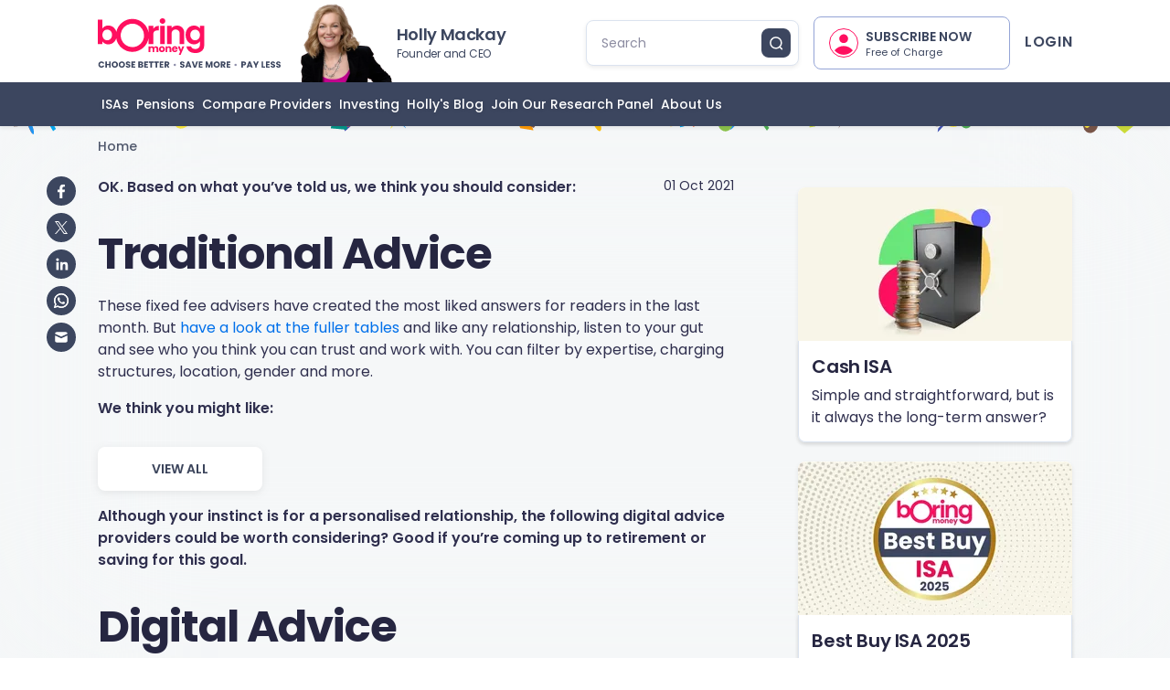

--- FILE ---
content_type: text/html; charset=utf-8
request_url: https://www.boringmoney.co.uk/shortcut/results48/
body_size: 140212
content:
<!DOCTYPE html><html lang="en"><head><style data-emotion="css-global" data-s=""></style><style data-emotion="css" data-s=""></style><meta charset="utf-8"><meta http-equiv="x-ua-compatible" content="ie=edge"><meta name="viewport" content="width=device-width, initial-scale=1, shrink-to-fit=no"><meta name="generator" content="Gatsby 5.14.0"><meta name="theme-color" content="#e80b4e"><meta name="description" content="" data-gatsby-head="true"><meta name="image" content="" data-gatsby-head="true"><meta name="type" content="website" data-gatsby-head="true"><meta name="twitter:card" content="summary" data-gatsby-head="true"><meta name="twitter:creator" content="My Name" data-gatsby-head="true"><meta name="twitter:title" content="Results" data-gatsby-head="true"><meta name="rev" content="2qsw6t0rlPW1GGzGsSBunm" data-gatsby-head="true"><meta name="updatedAt" content="2023-10-13T15:06:23Z" data-gatsby-head="true"><meta name="twitter:description" content="" data-gatsby-head="true"><meta property="og:type" content="website" data-gatsby-head="true"><meta property="og:title" content="Results" data-gatsby-head="true"><meta property="og:description" content="" data-gatsby-head="true"><meta property="og:url" content="https://www.boringmoney.co.uk" data-gatsby-head="true"><meta property="og:image" content="/static/LogoLarge-681cb556a9bdc3b6f47f3e774a1f7e46.svg" data-gatsby-head="true"><meta name="keywords" content="Boring Money" data-gatsby-head="true"><meta name="robots" content="index,follow" data-gatsby-head="true"><style data-href="/styles.83a0319f3d468f43a269.css" data-identity="gatsby-global-css">/*!
 * surveyjs - Survey JavaScript library v1.9.120
 * Copyright (c) 2015-2023 Devsoft Baltic OÜ  - http://surveyjs.io/
 * License: MIT (http://www.opensource.org/licenses/mit-license.php)
 */@font-face{font-family:Open Sans;font-stretch:100%;font-style:normal;font-weight:400;src:url(https://fonts.gstatic.com/s/opensans/v34/memvYaGs126MiZpBA-UvWbX2vVnXBbObj2OVTSKmu1aB.woff2) format("woff2");unicode-range:u+0460-052f,u+1c80-1c88,u+20b4,u+2de0-2dff,u+a640-a69f,u+fe2e-fe2f}@font-face{font-family:Open Sans;font-stretch:100%;font-style:normal;font-weight:400;src:url(https://fonts.gstatic.com/s/opensans/v34/memvYaGs126MiZpBA-UvWbX2vVnXBbObj2OVTSumu1aB.woff2) format("woff2");unicode-range:u+0301,u+0400-045f,u+0490-0491,u+04b0-04b1,u+2116}@font-face{font-family:Open Sans;font-stretch:100%;font-style:normal;font-weight:400;src:url(https://fonts.gstatic.com/s/opensans/v34/memvYaGs126MiZpBA-UvWbX2vVnXBbObj2OVTSOmu1aB.woff2) format("woff2");unicode-range:u+1f??}@font-face{font-family:Open Sans;font-stretch:100%;font-style:normal;font-weight:400;src:url(https://fonts.gstatic.com/s/opensans/v34/memvYaGs126MiZpBA-UvWbX2vVnXBbObj2OVTSymu1aB.woff2) format("woff2");unicode-range:u+0370-03ff}@font-face{font-family:Open Sans;font-stretch:100%;font-style:normal;font-weight:400;src:url(https://fonts.gstatic.com/s/opensans/v34/memvYaGs126MiZpBA-UvWbX2vVnXBbObj2OVTS2mu1aB.woff2) format("woff2");unicode-range:u+0590-05ff,u+200c-2010,u+20aa,u+25cc,u+fb1d-fb4f}@font-face{font-family:Open Sans;font-stretch:100%;font-style:normal;font-weight:400;src:url(https://fonts.gstatic.com/s/opensans/v34/memvYaGs126MiZpBA-UvWbX2vVnXBbObj2OVTSCmu1aB.woff2) format("woff2");unicode-range:u+0102-0103,u+0110-0111,u+0128-0129,u+0168-0169,u+01a0-01a1,u+01af-01b0,u+1ea0-1ef9,u+20ab}@font-face{font-family:Open Sans;font-stretch:100%;font-style:normal;font-weight:400;src:url(https://fonts.gstatic.com/s/opensans/v34/memvYaGs126MiZpBA-UvWbX2vVnXBbObj2OVTSGmu1aB.woff2) format("woff2");unicode-range:u+0100-024f,u+0259,u+1e??,u+2020,u+20a0-20ab,u+20ad-20cf,u+2113,u+2c60-2c7f,u+a720-a7ff}@font-face{font-family:Open Sans;font-stretch:100%;font-style:normal;font-weight:400;src:url(https://fonts.gstatic.com/s/opensans/v34/memvYaGs126MiZpBA-UvWbX2vVnXBbObj2OVTS-muw.woff2) format("woff2");unicode-range:u+00??,u+0131,u+0152-0153,u+02bb-02bc,u+02c6,u+02da,u+02dc,u+2000-206f,u+2074,u+20ac,u+2122,u+2191,u+2193,u+2212,u+2215,u+feff,u+fffd}@font-face{font-family:Open Sans;font-stretch:100%;font-style:normal;font-weight:600;src:url(https://fonts.gstatic.com/s/opensans/v34/memvYaGs126MiZpBA-UvWbX2vVnXBbObj2OVTSKmu1aB.woff2) format("woff2");unicode-range:u+0460-052f,u+1c80-1c88,u+20b4,u+2de0-2dff,u+a640-a69f,u+fe2e-fe2f}@font-face{font-family:Open Sans;font-stretch:100%;font-style:normal;font-weight:600;src:url(https://fonts.gstatic.com/s/opensans/v34/memvYaGs126MiZpBA-UvWbX2vVnXBbObj2OVTSumu1aB.woff2) format("woff2");unicode-range:u+0301,u+0400-045f,u+0490-0491,u+04b0-04b1,u+2116}@font-face{font-family:Open Sans;font-stretch:100%;font-style:normal;font-weight:600;src:url(https://fonts.gstatic.com/s/opensans/v34/memvYaGs126MiZpBA-UvWbX2vVnXBbObj2OVTSOmu1aB.woff2) format("woff2");unicode-range:u+1f??}@font-face{font-family:Open Sans;font-stretch:100%;font-style:normal;font-weight:600;src:url(https://fonts.gstatic.com/s/opensans/v34/memvYaGs126MiZpBA-UvWbX2vVnXBbObj2OVTSymu1aB.woff2) format("woff2");unicode-range:u+0370-03ff}@font-face{font-family:Open Sans;font-stretch:100%;font-style:normal;font-weight:600;src:url(https://fonts.gstatic.com/s/opensans/v34/memvYaGs126MiZpBA-UvWbX2vVnXBbObj2OVTS2mu1aB.woff2) format("woff2");unicode-range:u+0590-05ff,u+200c-2010,u+20aa,u+25cc,u+fb1d-fb4f}@font-face{font-family:Open Sans;font-stretch:100%;font-style:normal;font-weight:600;src:url(https://fonts.gstatic.com/s/opensans/v34/memvYaGs126MiZpBA-UvWbX2vVnXBbObj2OVTSCmu1aB.woff2) format("woff2");unicode-range:u+0102-0103,u+0110-0111,u+0128-0129,u+0168-0169,u+01a0-01a1,u+01af-01b0,u+1ea0-1ef9,u+20ab}@font-face{font-family:Open Sans;font-stretch:100%;font-style:normal;font-weight:600;src:url(https://fonts.gstatic.com/s/opensans/v34/memvYaGs126MiZpBA-UvWbX2vVnXBbObj2OVTSGmu1aB.woff2) format("woff2");unicode-range:u+0100-024f,u+0259,u+1e??,u+2020,u+20a0-20ab,u+20ad-20cf,u+2113,u+2c60-2c7f,u+a720-a7ff}@font-face{font-family:Open Sans;font-stretch:100%;font-style:normal;font-weight:600;src:url(https://fonts.gstatic.com/s/opensans/v34/memvYaGs126MiZpBA-UvWbX2vVnXBbObj2OVTS-muw.woff2) format("woff2");unicode-range:u+00??,u+0131,u+0152-0153,u+02bb-02bc,u+02c6,u+02da,u+02dc,u+2000-206f,u+2074,u+20ac,u+2122,u+2191,u+2193,u+2212,u+2215,u+feff,u+fffd}@font-face{font-family:Open Sans;font-stretch:100%;font-style:normal;font-weight:700;src:url(https://fonts.gstatic.com/s/opensans/v34/memvYaGs126MiZpBA-UvWbX2vVnXBbObj2OVTSKmu1aB.woff2) format("woff2");unicode-range:u+0460-052f,u+1c80-1c88,u+20b4,u+2de0-2dff,u+a640-a69f,u+fe2e-fe2f}@font-face{font-family:Open Sans;font-stretch:100%;font-style:normal;font-weight:700;src:url(https://fonts.gstatic.com/s/opensans/v34/memvYaGs126MiZpBA-UvWbX2vVnXBbObj2OVTSumu1aB.woff2) format("woff2");unicode-range:u+0301,u+0400-045f,u+0490-0491,u+04b0-04b1,u+2116}@font-face{font-family:Open Sans;font-stretch:100%;font-style:normal;font-weight:700;src:url(https://fonts.gstatic.com/s/opensans/v34/memvYaGs126MiZpBA-UvWbX2vVnXBbObj2OVTSOmu1aB.woff2) format("woff2");unicode-range:u+1f??}@font-face{font-family:Open Sans;font-stretch:100%;font-style:normal;font-weight:700;src:url(https://fonts.gstatic.com/s/opensans/v34/memvYaGs126MiZpBA-UvWbX2vVnXBbObj2OVTSymu1aB.woff2) format("woff2");unicode-range:u+0370-03ff}@font-face{font-family:Open Sans;font-stretch:100%;font-style:normal;font-weight:700;src:url(https://fonts.gstatic.com/s/opensans/v34/memvYaGs126MiZpBA-UvWbX2vVnXBbObj2OVTS2mu1aB.woff2) format("woff2");unicode-range:u+0590-05ff,u+200c-2010,u+20aa,u+25cc,u+fb1d-fb4f}@font-face{font-family:Open Sans;font-stretch:100%;font-style:normal;font-weight:700;src:url(https://fonts.gstatic.com/s/opensans/v34/memvYaGs126MiZpBA-UvWbX2vVnXBbObj2OVTSCmu1aB.woff2) format("woff2");unicode-range:u+0102-0103,u+0110-0111,u+0128-0129,u+0168-0169,u+01a0-01a1,u+01af-01b0,u+1ea0-1ef9,u+20ab}@font-face{font-family:Open Sans;font-stretch:100%;font-style:normal;font-weight:700;src:url(https://fonts.gstatic.com/s/opensans/v34/memvYaGs126MiZpBA-UvWbX2vVnXBbObj2OVTSGmu1aB.woff2) format("woff2");unicode-range:u+0100-024f,u+0259,u+1e??,u+2020,u+20a0-20ab,u+20ad-20cf,u+2113,u+2c60-2c7f,u+a720-a7ff}@font-face{font-family:Open Sans;font-stretch:100%;font-style:normal;font-weight:700;src:url(https://fonts.gstatic.com/s/opensans/v34/memvYaGs126MiZpBA-UvWbX2vVnXBbObj2OVTS-muw.woff2) format("woff2");unicode-range:u+00??,u+0131,u+0152-0153,u+02bb-02bc,u+02c6,u+02da,u+02dc,u+2000-206f,u+2074,u+20ac,u+2122,u+2191,u+2193,u+2212,u+2215,u+feff,u+fffd}.sv-action-bar{align-items:center;box-sizing:content-box;display:flex;margin-left:auto;overflow:hidden;position:relative;white-space:nowrap}.sv-action-bar-separator{background-color:#d6d6d6;display:inline-block;height:24px;margin-right:16px;vertical-align:middle;width:1px}.sv-action-bar--default-size-mode .sv-action-bar-separator{margin:0 8px}.sv-action-bar--small-size-mode .sv-action-bar-separator{margin:0 4px}.sv-action-bar-item{-webkit-appearance:none;appearance:none;background-color:transparent;border:none;border-radius:2px;box-sizing:border-box;color:#161616;cursor:pointer;display:flex;font-family:Open Sans,Helvetica Neue,Helvetica,Arial,sans-serif;overflow-x:hidden;padding:8px;white-space:nowrap}button.sv-action-bar-item{overflow:hidden}.sv-action-bar--default-size-mode .sv-action-bar-item{font-size:16px;height:40px;line-height:24px;margin:0 8px}.sv-action-bar--small-size-mode .sv-action-bar-item{font-size:12px;height:32px;line-height:16px;margin:0 4px}.sv-action:first-of-type .sv-action-bar-item{margin-inline-start:0}.sv-action:last-of-type .sv-action-bar-item{margin-inline-end:0}.sv-action-bar--default-size-mode .sv-action-bar-item__title--with-icon{margin-inline-start:8px}.sv-action-bar--small-size-mode .sv-action-bar-item__title--with-icon{margin-inline-start:4px}.sv-action-bar-item__icon svg{display:block}.sv-action-bar-item__icon use{fill:#909090}.sv-action-bar-item:not(.sv-action-bar-item--pressed):focus:enabled,.sv-action-bar-item:not(.sv-action-bar-item--pressed):hover:enabled{background-color:#f3f3f3;outline:none}.sv-action-bar-item--active.sv-action-bar-item--pressed:focus,.sv-action-bar-item--active.sv-action-bar-item--pressed:focus-visible{outline:none}.sv-action-bar-item:not(.sv-action-bar-item--pressed):active:enabled{opacity:.5}.sv-action-bar-item:disabled{cursor:default;opacity:.25}.sv-action-bar-item__title{color:inherit;vertical-align:middle;white-space:nowrap}.sv-action-bar-item--secondary .sv-action-bar-item__icon use{fill:#ff9814}.sv-action-bar-item--active .sv-action-bar-item__icon use{fill:#19b394}.sv-action-bar-item-dropdown{-webkit-appearance:none;appearance:none;background-color:transparent;border:none;border-radius:2px;box-sizing:border-box;cursor:pointer;display:flex;font-family:Open Sans,Helvetica Neue,Helvetica,Arial,sans-serif;font-size:16px;height:40px;line-height:24px;padding:8px}.sv-expand-action:before{background-image:url("data:image/svg+xml;charset=utf-8,%3Csvg xmlns='http://www.w3.org/2000/svg' xml:space='preserve' id='prefix__Layer_1' x='0' y='0' enable-background='new 0 0 10 10' version='1.1' viewBox='0 0 10 10'%3E%3Cpolygon points='2 2 0 4 5 9 10 4 8 2 5 5' style='fill:%23404040'/%3E%3C/svg%3E");background-position:50%;background-repeat:no-repeat;content:"";display:inline-block;height:10px;margin:auto 8px;width:12px}.sv-expand-action--expanded:before{transform:rotate(180deg)}.sv-dots{width:48px}.sv-dots__item{width:100%}.sv-dots__item .sv-action-bar-item__icon{margin:auto}.sv-action--hidden{height:0;overflow:hidden;visibility:hidden;width:0}.sv-action--hidden .sv-action__content{min-width:-moz-fit-content;min-width:fit-content}.sv-action__content{align-items:center;display:flex;flex-direction:row}.sv-action__content>*{flex:0 0 auto}.sv-action--space{margin-left:auto}.sv-action-bar-item--pressed:not(.sv-action-bar-item--active){background-color:#f3f3f3;opacity:50%}.sv-dragged-element-shortcut{background-color:#fff;border-radius:36px;box-shadow:0 8px 16px rgba(0,0,0,.1);cursor:grabbing;font-family:Open Sans,Helvetica Neue,Helvetica,Arial,sans-serif;font-size:16px;height:24px;line-height:24px;min-width:100px;padding:16px 16px 16px 20px;position:absolute;z-index:10000}.sv-matrixdynamic__drag-icon{padding-top:14px}.sv-matrixdynamic__drag-icon:after{border:1px solid #e7e7e7;border-radius:10px;box-sizing:border-box;content:" ";cursor:move;display:block;height:6px;margin-top:12px;width:20px}.sv-matrix-row--drag-drop-ghost-mod td{background-color:#f3f3f3}.sv-matrix-row--drag-drop-ghost-mod td>*{visibility:hidden}sv-popup{display:block;position:absolute}.sv-popup{height:100vh;left:0;outline:none;position:fixed;top:0;width:100vw;z-index:2000}.sv-dropdown-popup{height:0}.sv-popup__container{background-color:#f3f3f3;border-radius:4px;box-shadow:0 8px 16px 0 rgba(0,0,0,.1);padding:0;position:absolute}.sv-popup__body-content,.sv-popup__shadow{border-radius:4px;height:100%;width:100%}.sv-popup__body-content{background-color:#fff;box-sizing:border-box;display:flex;flex-direction:column;max-height:90vh;max-width:100vw}.sv-popup--modal{align-items:center;background-color:hsla(0,0%,56%,.5);box-sizing:border-box;display:flex;justify-content:center;padding:88px 120px}.sv-popup--modal>.sv-popup__container{position:static}.sv-popup--modal>.sv-popup__container>.sv-popup__shadow>.sv-popup__body-content{background-color:#f9f9f9;box-shadow:0 8px 16px 0 rgba(0,0,0,.1);height:auto;padding:32px}.sv-popup--modal>.sv-popup__container>.sv-popup__shadow>.sv-popup__body-content .sv-popup__body-footer{padding-bottom:2px}.sv-popup--confirm-delete .sv-popup__shadow{height:auto}.sv-popup--confirm-delete .sv-popup__body-content,.sv-popup--confirm-delete .sv-popup__container{border-radius:8px}.sv-popup--confirm-delete .sv-popup__body-header{color:rgba(0,0,0,.91);font-family:Open Sans,Helvetica Neue,Helvetica,Arial,sans-serif;font-size:16px;font-style:normal;font-weight:400;line-height:24px;margin-bottom:0}.sv-popup--confirm-delete .sv-popup__scrolling-content{display:none}.sv-popup--confirm-delete .sv-popup__body-footer{padding-bottom:0}.sv-popup--confirm-delete .sv-popup__body-footer .sv-action-bar{gap:16px}.sv-popup--overlay{height:100vh;width:100%}.sv-popup--overlay .sv-popup__container{background:hsla(0,0%,56%,.5);border:unset;height:calc(100vh - 8px);max-height:calc(100vh - 8px);max-width:100vw;padding-top:16px;width:100%}.sv-popup--overlay .sv-popup__body-content{background:#fff;border-radius:16px 16px 0 0;box-shadow:0 8px 16px 0 rgba(0,0,0,.1);height:calc(100% - 8px);max-height:100vh;max-width:100vw;padding:24px 16px 16px}.sv-popup--overlay .sv-popup__scrolling-content{height:calc(100% - 80px)}.sv-popup--overlay .sv-popup__body-footer{margin-top:16px}.sv-popup--overlay .sv-popup__body-footer .sv-action-bar,.sv-popup--overlay .sv-popup__body-footer-item{width:100%}.sv-popup--overlay .sv-popup__button.sv-popup__button{background-color:#19b394;border:2px solid #19b394;color:#fff}.sv-popup--overlay .sv-popup__body-footer .sv-action{flex:1 0}.sv-popup--modal .sv-popup__scrolling-content{margin:-2px;padding:2px}.sv-popup__scrolling-content{display:flex;flex-direction:column;height:100%;overflow:auto}.sv-popup__scrolling-content ::-webkit-scrollbar,.sv-popup__scrolling-content::-webkit-scrollbar{background-color:#f3f3f3;height:6px;width:6px}.sv-popup__scrolling-content ::-webkit-scrollbar-thumb,.sv-popup__scrolling-content::-webkit-scrollbar-thumb{background:rgba(25,179,148,.1)}.sv-popup__content{display:flex;flex-direction:column;height:100%;min-height:0;min-width:100%}.sv-popup--show-pointer.sv-popup--top .sv-popup__pointer{transform:translate(-8px) rotate(180deg)}.sv-popup--show-pointer.sv-popup--bottom .sv-popup__pointer{transform:translate(-8px,-8px)}.sv-popup--show-pointer.sv-popup--right .sv-popup__container{transform:translate(8px)}.sv-popup--show-pointer.sv-popup--right .sv-popup__container .sv-popup__pointer{transform:translate(-12px,-4px) rotate(-90deg)}.sv-popup--show-pointer.sv-popup--left .sv-popup__container{transform:translate(-8px)}.sv-popup--show-pointer.sv-popup--left .sv-popup__container .sv-popup__pointer{transform:translate(-4px,-4px) rotate(90deg)}.sv-popup__pointer{display:block;position:absolute}.sv-popup__pointer:after{align-self:center;border-bottom:8px solid #fff;border-left:8px solid transparent;border-right:8px solid transparent;content:" ";display:block;height:0;width:0}.sv-popup__body-header{color:#161616;font-family:Open Sans;font-size:24px;font-style:normal;font-weight:700;line-height:32px;margin-bottom:16px}.sv-popup__body-footer{display:flex;margin-top:32px}.sv-popup__body-footer .sv-action-bar{gap:12px}.sv-popup__button{margin:2px}.sv-popup--modal .sv-list__filter,.sv-popup--overlay .sv-list__filter{padding-top:8px}.sv-popup--modal .sv-list__filter-icon,.sv-popup--overlay .sv-list__filter-icon{top:20px}.sv-popup--dropdown .sv-list__filter{margin-bottom:8px}.sv-popup--dropdown .sv-popup__shadow{box-shadow:0 2px 6px 0 rgba(0,0,0,.1)}.sv-popup--dropdown .sv-popup__body-content{background-color:#fff;height:100%;padding:8px 0}.sv-popup--dropdown>.sv-popup__container>.sv-popup__shadow>.sv-popup__body-content .sv-list{background-color:transparent}.sv-dropdown-popup .sv-popup__body-content{padding:4px 0}.sv-dropdown-popup .sv-list__filter{margin-bottom:0}.sv-popup--overlay .sv-popup__body-content{background-color:#f3f3f3}.sv-popup--dropdown-overlay{padding:0;z-index:2001}.sv-popup--dropdown-overlay .sv-popup__body-content{border-radius:0;padding:0}.sv-popup--dropdown-overlay .sv-popup__body-footer .sv-action-bar .sv-action{flex:0 0 auto}.sv-popup--dropdown-overlay .sv-popup__button.sv-popup__button{background-color:transparent;border:none;border-radius:100px;box-shadow:none;color:#19b394;margin:0;padding:4px 16px}.sv-popup--dropdown-overlay .sv-popup__container{height:100vh;max-height:100vh;padding-top:0}.sv-popup--dropdown-overlay .sv-popup__body-content{height:100vh}.sv-popup--dropdown-overlay .sv-popup__body-footer{background-color:#f3f3f3;border-top:1px solid #eaeaea;margin-top:0;padding-bottom:8px;padding-top:8px}.sv-popup--dropdown-overlay .sv-popup__scrolling-content{height:calc(100% - 48px)}.sv-popup--dropdown-overlay .sv-list__filter-icon .sv-svg-icon{height:24px;width:24px}.sv-popup--dropdown-overlay .sv-list__container{padding:0}.sv-popup--dropdown-overlay .sv-list{flex-grow:1;padding:8px 0}.sv-popup--dropdown-overlay .sv-list__filter{align-items:center;display:flex;margin-bottom:0;padding:12px 8px 12px 16px}.sv-popup--dropdown-overlay .sv-list__filter-icon{height:24px;position:static}.sv-popup--dropdown-overlay .sv-list__empty-container{background-color:#fff;display:flex;flex-direction:column;flex-grow:1;justify-content:center;padding:8px 4px}.sv-popup--dropdown-overlay .sv-popup__button:disabled{color:#161616;opacity:.25;pointer-events:none}.sv-popup--dropdown-overlay .sv-list__filter-clear-button{-webkit-appearance:none;appearance:none;background-color:transparent;border:none;border-radius:100%;height:24px;padding:4px;width:24px}.sv-popup--dropdown-overlay .sv-list__filter-clear-button svg{height:16px;width:16px}.sv-popup--dropdown-overlay .sv-list__filter-clear-button svg use{fill:#909090}.sv-popup--dropdown-overlay .sv-list__input{color:#909090;font-family:Open Sans,Helvetica Neue,Helvetica,Arial,sans-serif;font-size:max(16px,16px);line-height:max(24px,1.5*(16px));padding:4px 0 4px 16px}.sv-popup--dropdown-overlay .sv-list__item--focused .sv-list__item-body,.sv-popup--dropdown-overlay .sv-list__item:focus .sv-list__item-body,.sv-popup--dropdown-overlay .sv-list__item:hover .sv-list__item-body{background:#fff}.sv-popup--dropdown-overlay .sv-list__item--focused.sv-list__item--selected .sv-list__item-body,.sv-popup--dropdown-overlay .sv-list__item:focus.sv-list__item--selected .sv-list__item-body,.sv-popup--dropdown-overlay .sv-list__item:hover.sv-list__item--selected .sv-list__item-body{background:#19b394;color:#fff;font-weight:600}.sv-popup--dropdown-overlay .sv-popup__body-footer .sv-action-bar{justify-content:flex-start}.sv-dropdown-popup.sv-popup--dropdown-overlay .sv-list__filter{padding:4px 8px 4px 20px}.sv-dropdown-popup.sv-popup--dropdown-overlay .sv-list{padding:4px}.sv-dropdown-popup.sv-popup--dropdown-overlay .sv-popup__button.sv-popup__button{padding:8px 20px}.sv-dropdown-popup.sv-popup--dropdown-overlay .sv-popup__body-footer{background-color:#f9f9f9;padding-bottom:4px;padding-top:4px}.sv-dropdown-popup.sv-popup--dropdown-overlay .sv-list__filter-icon .sv-svg-icon{height:16px;width:16px}.sv-dropdown-popup.sv-popup--dropdown-overlay .sv-list__filter-icon{height:16px}.sv-dropdown-popup.sv-popup--dropdown-overlay .sv-list__input{padding:4px 0 4px 8px}.sv-popup--dropdown-overlay.sv-multi-select-list .sv-list__item--focused.sv-list__item--selected .sv-list__item-body,.sv-popup--dropdown-overlay.sv-multi-select-list .sv-list__item:focus.sv-list__item--selected .sv-list__item-body,.sv-popup--dropdown-overlay.sv-multi-select-list .sv-list__item:hover.sv-list__item--selected .sv-list__item-body{background:rgba(25,179,148,.1);color:#161616;font-weight:400}.sv-popup--dropdown-overlay.sv-popup--tablet .sv-popup__body-content{--sv-popup-overlay-max-height:calc(var(--sv-popup-overlay-height, 100vh) - var(--sjs-base-unit, var(--base-unit, 8px))*8);--sv-popup-overlay-max-width:calc(100% - var(--sjs-base-unit, var(--base-unit, 8px))*8);border-radius:4px;height:auto;left:50%;margin:0;max-height:var(--sv-popup-overlay-max-height);max-width:var(--sv-popup-overlay-max-width);min-height:min(var(--sv-popup-overlay-max-height),30*(8px));min-width:min(40*(8px),var(--sv-popup-overlay-max-width));overflow:hidden;position:absolute;top:50%;transform:translate(-50%,-50%);width:auto}.sv-popup--dropdown-overlay.sv-popup--tablet .sv-list__container,.sv-popup--dropdown-overlay.sv-popup--tablet .sv-popup__content,.sv-popup--dropdown-overlay.sv-popup--tablet .sv-popup__scrolling-content{flex-grow:1}.sv-button-group{border:1px solid #d6d6d6;overflow:auto}.sv-button-group,.sv-button-group__item{align-items:center;display:flex;flex-direction:row;font-size:16px}.sv-button-group__item{-webkit-appearance:none;appearance:none;background:#fff;box-sizing:border-box;color:#161616;cursor:pointer;font-weight:400;justify-content:center;line-height:24px;outline:none;overflow:hidden;padding:11px 16px;position:relative;width:100%}.sv-button-group__item:not(:last-of-type){border-right:1px solid #d6d6d6}.sv-button-group__item--hover:hover{background-color:#f3f3f3}.sv-button-group__item-icon{display:block;height:24px}.sv-button-group__item-icon use{fill:#909090}.sv-button-group__item--selected{color:#19b394;font-weight:600}.sv-button-group__item--selected .sv-button-group__item-icon use{fill:#19b394}.sv-button-group__item--selected:hover{background-color:#fff}.sv-button-group__item-decorator{align-items:center;display:flex;max-width:100%}.sv-button-group__item-caption{display:block;overflow:hidden;text-overflow:ellipsis;white-space:nowrap}.sv-button-group__item-icon+.sv-button-group__item-caption{margin-left:8px}.sv-button-group__item--disabled{color:#161616;cursor:default}.sv-button-group__item--disabled .sv-button-group__item-decorator{font-weight:400;opacity:.25}.sv-button-group__item--disabled .sv-button-group__item-icon use{fill:#161616}.sv-button-group__item--disabled:hover{background-color:#fff}.sv-button-group:focus-within{border-color:#19b394;box-shadow:0 0 0 1px #19b394}.sv-visuallyhidden{clip:rect(0 0 0 0);height:1px;overflow:hidden;position:absolute;width:1px}.sv-hidden{display:none!important}.sv-title-actions{align-items:center;display:flex;width:100%}.sv-title-actions__title{flex-wrap:wrap;max-width:90%;min-width:50%;white-space:normal}.sv-action-title-bar{min-width:56px}.sv-title-actions .sv-title-actions__title{flex:0 1 auto;flex-wrap:wrap;max-width:unset;min-width:unset}.sv-title-actions .sv-action-title-bar{flex:1 1 auto;justify-content:flex-end;min-width:unset}.sv_window{word-wrap:normal;-webkit-background-clip:padding-box;background-clip:padding-box;background-color:#5f9ea0;background-color:#fff;border:1px solid #ccc;border:1px solid rgba(0,0,0,.2);border-radius:6px;bottom:3px;box-shadow:0 5px 10px rgba(0,0,0,.2);font-family:Open Sans,Helvetica Neue,Helvetica,Arial,sans-serif;font-size:14px;font-style:normal;font-weight:400;letter-spacing:normal;line-break:auto;line-height:1.42857143;padding:1px;position:fixed;right:10px;text-align:left;text-align:start;text-decoration:none;text-shadow:none;text-transform:none;white-space:normal;word-break:normal;word-spacing:normal;z-index:100}.sv_window_title{background-color:#f7f7f7;border-bottom:1px solid #ebebeb;border-radius:4px 4px 0 0;display:flex;font-size:14px;margin:0;padding:8px 14px}.sv_window_content{margin:0;max-height:80vh;overflow-y:auto;padding:0}.sv_window_title a,.sv_window_title a:link,.sv_window_title a:visited{color:#000;font-size:14px;font-style:normal;text-decoration:none}.sv_window_button .sv-svg-icon{margin:4px}.sv-brand-info,sv-brand-info{margin-top:1px;position:relative;z-index:1}.sv-brand-info{background:#fff;box-shadow:0 -1px 0 #d6d6d6;color:#161616;font-family:Open Sans,Helvetica Neue,Helvetica,Arial,sans-serif;padding:32px 0;text-align:center;width:100%}.sv-brand-info a{color:#161616;text-decoration-line:underline}.sv-brand-info__text{color:#161616;font-size:16px;font-weight:600;line-height:24px}.sv-brand-info__logo{display:inline-block}.sv-brand-info__logo img{width:118px}.sv-brand-info__terms{font-size:12px;font-weight:400;line-height:16px}.sv-brand-info__terms a{color:#909090}.sv-ranking{outline:none;user-select:none;-webkit-user-select:none}.sv-ranking-item{cursor:pointer;position:relative}.sv-ranking-item:focus .sv-ranking-item__icon--hover{visibility:hidden}.sv-ranking-item:hover:not(:focus) .sv-ranking-item__icon--hover{visibility:visible}.sv-question--disabled .sv-ranking-item:hover .sv-ranking-item__icon--hover{visibility:hidden}.sv-ranking-item:focus{outline:none}.sv-ranking-item:focus .sv-ranking-item__icon--focus{height:24px;top:4.8px;visibility:visible}.sv-ranking-item:focus .sv-ranking-item__index{background:#fff;outline:2px solid #19b394}.sv-ranking-item__content.sv-ranking-item__content{align-items:center;border-radius:100px;display:flex;line-height:1em;padding:4px 0}.sv-ranking-item__icon-container{bottom:0;flex-shrink:0;height:32px;left:0;position:relative;top:0;width:24px}.sv-ranking-item--disabled.sv-ranking-item--disabled{cursor:auto}.sv-ranking-item--disabled.sv-ranking-item--disabled .sv-ranking-item__icon-container.sv-ranking-item__icon-container .sv-ranking-item__icon.sv-ranking-item__icon{visibility:hidden}.sv-ranking-item__icon.sv-ranking-item__icon{fill:#19b394;height:16px;position:absolute;top:8px;visibility:hidden;width:14px}.sv-ranking-item__index.sv-ranking-item__index{--sjs-internal-font-editorfont-size:var(--sjs-mobile-font-editorfont-size,var(--sjs-font-editorfont-size,var(--sjs-font-size,16px)));align-items:center;background-color:rgba(25,179,148,.1);border:2px solid transparent;border-radius:100%;box-sizing:border-box;color:#161616;display:flex;flex-shrink:0;font-size:var(--sjs-internal-font-editorfont-size);font-weight:600;height:40px;justify-content:center;line-height:24px;margin-left:0;width:40px}.sv-ranking-item__index.sv-ranking-item__index svg{fill:#161616;height:var(--sjs-internal-font-editorfont-size);width:var(--sjs-internal-font-editorfont-size)}.sv-ranking-item__text{--sjs-internal-font-editorfont-size:var(--sjs-mobile-font-editorfont-size,var(--sjs-font-editorfont-size,var(--sjs-font-size,16px)));color:#161616;display:inline-block;font-size:var(--sjs-internal-font-editorfont-size);line-height:calc((var(--sjs-internal-font-editorfont-size))*1.5);margin:0 16px;overflow:hidden;text-overflow:ellipsis;white-space:nowrap}.sd-ranking--disabled .sv-ranking-item__text{color:#161616;opacity:.25}.sv-ranking-item--disabled .sv-ranking-item__text{color:rgba(0,0,0,.45);opacity:.25}.sv-ranking-item__ghost.sv-ranking-item__ghost{background-color:#f3f3f3;border-radius:100px;display:none;height:40px;left:0;position:absolute;top:4px;width:248px;z-index:1}[dir=rtl] .sv-ranking-item__ghost{left:initilal;right:40px}.sv-ranking-item--ghost .sv-ranking-item__ghost{display:block}.sv-ranking-item--ghost .sv-ranking-item__content{visibility:hidden}.sv-ranking-item--drag .sv-ranking-item__content{border-radius:100px;box-shadow:0 8px 16px 0 rgba(0,0,0,.1)}.sv-ranking--drag .sv-ranking-item:hover .sv-ranking-item__icon{visibility:hidden}.sv-ranking-item--drag .sv-ranking-item__icon--hover{visibility:visible}.sv-ranking--mobile .sv-ranking-item__icon--hover{fill:#909090;visibility:visible}.sv-ranking--mobile.sv-ranking--drag .sv-ranking-item--ghost .sv-ranking-item__icon.sv-ranking-item__icon--hover{visibility:hidden}.sv-ranking--mobile.sv-ranking-shortcut{max-width:80%}.sv-ranking--mobile .sd-element--with-frame .sv-ranking-item__icon,.sv-ranking--mobile .sv-ranking-item__index.sv-ranking-item__index{margin-left:0}.sv-ranking--design-mode .sv-ranking-item:hover .sv-ranking-item__icon{visibility:hidden}.sv-ranking--disabled{opacity:.8}.sv-ranking-shortcut[hidden]{display:none}.sv-ranking-shortcut .sv-ranking-item__icon{fill:#19b394}.sv-ranking-shortcut .sv-ranking-item__text{margin-right:32px}.sv-ranking-shortcut .sv-ranking-item__icon--hover{visibility:visible}.sv-ranking-shortcut .sv-ranking-item__icon{height:16px;top:8px;width:14px}.sv-ranking-shortcut .sv-ranking-item__content{padding-left:4px}.sv-ranking-shortcut .sv-ranking-item__icon-container{margin-left:8px}.sv-ranking--select-to-rank{display:flex}.sv-ranking--select-to-rank-vertical{flex-direction:column-reverse}.sv-ranking--select-to-rank-vertical .sv-ranking__containers-divider{height:1px;margin:24px 0}.sv-ranking--select-to-rank-vertical .sv-ranking__container--empty{align-items:center;display:flex;justify-content:center;padding-bottom:8px;padding-top:8px}.sv-ranking--select-to-rank-horizontal .sv-ranking__container{max-width:calc(50% - 1px)}.sv-ranking--select-to-rank-horizontal .sv-ranking__containers-divider{width:1px}.sv-ranking--select-to-rank-horizontal .sv-ranking__container--to .sv-ranking-item{left:16px}.sv-ranking--select-to-rank-horizontal .sv-ranking__container--empty.sv-ranking__container--to .sv-ranking-item{left:auto}.sv-ranking--select-to-rank-horizontal .sv-ranking__container--empty.sv-ranking__container--to .sv-ranking__container-placeholder{padding-left:40px}.sv-ranking--select-to-rank-horizontal .sv-ranking__container--empty.sv-ranking__container--from .sv-ranking__container-placeholder{padding-right:40px}.sv-ranking__container-placeholder{align-items:center;color:rgba(0,0,0,.45);display:flex;font-family:Open Sans,Helvetica Neue,Helvetica,Arial,sans-serif;font-size:16px;font-style:normal;height:100%;justify-content:center;line-height:24px;padding-bottom:4px;padding-top:4px;white-space:break-spaces}.sv-ranking__container{flex:1 1}.sv-ranking__container--empty{box-sizing:border-box;text-align:center}.sv-ranking__containers-divider{background:rgba(0,0,0,.16)}.sv-ranking__container--from .sv-ranking-item__icon--focus{display:none}.sv-list{background:#fff;list-style-type:none;margin:0;overflow-y:auto;padding:0}.sv-list,.sv-list__empty-container{font-family:Open Sans,Helvetica Neue,Helvetica,Arial,sans-serif}.sv-list__empty-container{box-sizing:border-box;padding:12px;width:100%}.sv-list__empty-text{color:#909090;font-size:16px;font-weight:400;line-height:24px;overflow:hidden;text-align:center;text-overflow:ellipsis;white-space:nowrap}.sv-list__item,.sv-list__item-body{align-items:center;box-sizing:border-box;color:#161616;cursor:pointer;overflow:hidden;text-overflow:ellipsis;white-space:nowrap;width:100%}.sv-list__item-body{font-size:16px;font-weight:400;line-height:24px;padding-block:8px;padding-inline-end:64px;padding-inline-start:16px;text-align:left}.sv-list__item.sv-list__item--focused:not(.sv-list__item--selected){outline:none}.sv-list__item.sv-list__item--focused:not(.sv-list__item--selected) .sv-list__item-body{border:2px solid #eaeaea;border-radius:4px;padding-block:6px;padding-inline-end:62px;padding-inline-start:14px}.sv-list__item.sv-list__item--focused:not(.sv-list__item--selected) .sv-string-viewer{margin-inline-start:-2px}.sv-list__item:focus,.sv-list__item:hover{outline:none}.sv-list__item:focus .sv-list__item-body,.sv-list__item:hover .sv-list__item-body{background-color:#f8f8f8}.sv-list__item--with-icon.sv-list__item--with-icon{padding:0}.sv-list__item--with-icon.sv-list__item--with-icon .sv-list__item-body{display:flex;gap:16px;padding-bottom:12px;padding-top:12px}.sv-list__item-icon{flex-shrink:0;float:left;height:24px;width:24px}.sv-list__item-icon svg{display:block}.sv-list__item-icon use{fill:#909090}[dir=rtl] .sv-list__item-icon,[style*="direction: rtl"] .sv-list__item-icon,[style*="direction:rtl"] .sv-list__item-icon{float:right}.sv-list__item-separator{background-color:#d6d6d6;height:1px;margin:8px 0}.sv-list--filtering .sv-list__item-separator{display:none}.sv-list__item.sv-list__item--selected .sv-list__item-body,.sv-list__item.sv-list__item--selected.sv-list__item--focused .sv-list__item-body,.sv-list__item.sv-list__item--selected:hover .sv-list__item-body,.sv-multi-select-list .sv-list__item.sv-list__item--selected.sv-list__item--focused .sv-list__item-body,li:focus .sv-list__item.sv-list__item--selected .sv-list__item-body{background-color:#19b394;color:#fff;font-weight:600}.sv-list__item.sv-list__item--selected .sv-list__item-icon use,.sv-list__item.sv-list__item--selected.sv-list__item--focused .sv-list__item-icon use,.sv-list__item.sv-list__item--selected:hover .sv-list__item-icon use,.sv-multi-select-list .sv-list__item.sv-list__item--selected.sv-list__item--focused .sv-list__item-icon use,li:focus .sv-list__item.sv-list__item--selected .sv-list__item-icon use{fill:#fff}.sv-multi-select-list .sv-list__item.sv-list__item--selected .sv-list__item-body,.sv-multi-select-list .sv-list__item.sv-list__item--selected:hover .sv-list__item-body{background-color:rgba(25,179,148,.1);color:#161616;font-weight:400}.sv-list__item.sv-list__item--disabled .sv-list__item-body{color:#909090;cursor:default}.sv-list__item span{white-space:nowrap}.sv-list__container{display:flex;flex-direction:column;height:100%;min-height:0;position:relative}.sv-list__filter{background:#fff;border-bottom:1px solid rgba(0,0,0,.16);padding-bottom:8px}.sv-list__filter-icon{display:block;inset-inline-start:16px;position:absolute;top:12px}.sv-list__filter-icon .sv-svg-icon{height:24px;width:24px}.sv-list__filter-icon .sv-svg-icon use{fill:#909090}.sv-list__input{-webkit-appearance:none;appearance:none;background:#fff;border:none;box-sizing:border-box;color:#161616;display:block;font-size:16px;line-height:24px;outline:none;padding:12px 24px;padding-inline-start:56px;width:100%}.sv-list__input::placeholder{color:#909090}.sv-list__input:disabled,.sv-list__input:disabled::placeholder{color:#909090}.sv-list__loading-indicator{pointer-events:none}.sv-list__loading-indicator .sv-list__item-body{background-color:transparent}.sv-save-data_root{align-items:center;background:#fff;border-radius:8px;bottom:24px;box-shadow:0 2px 6px 0 rgba(0,0,0,.1);color:#161616;display:flex;flex-direction:row;font-family:Open Sans,Helvetica Neue,Helvetica,Arial,sans-serif;font-size:16px;justify-content:center;left:50%;line-height:24px;min-width:240px;opacity:0;padding:24px 48px;position:fixed;text-align:center;transform:translateX(-50%) translateY(24px);transition-delay:.25s;transition-property:transform,opacity;transition-timing-function:ease-in;transition:.5s;z-index:1600}.sv-save-data_root.sv-save-data_root--shown{opacity:.75;transform:translateX(-50%) translateY(0);transition-delay:.25s;transition-property:transform,opacity;transition-timing-function:ease-out}.sv-save-data_root span{display:flex;flex-grow:1}.sv-save-data_root .sv-action-bar{display:flex;flex-grow:0;flex-shrink:0}.sv-save-data_root--shown.sv-save-data_error,.sv-save-data_root--shown.sv-save-data_success{opacity:1}.sv-save-data_root.sv-save-data_root--with-buttons{padding:16px 16px 16px 48px}.sv-save-data_root.sv-save-data_error{background-color:#e60a3e;color:#fff;font-weight:600;gap:48px}.sv-save-data_root.sv-save-data_error .sv-save-data_button{align-items:center;background-color:#e60a3e;border:2px solid #fff;border-radius:6px;color:#fff;display:flex;font-size:16px;font-weight:600;height:40px;line-height:24px;padding:8px 24px}.sv-save-data_root.sv-save-data_error .sv-save-data_button:focus,.sv-save-data_root.sv-save-data_error .sv-save-data_button:hover{background-color:#fff;color:#e60a3e}.sv-save-data_root.sv-save-data_success{background-color:#19b394;color:#fff;font-weight:600}.sd-element{padding-left:0;padding-right:0}.sd-element__title{outline:none}.sd-element__title.sd-element__title--disabled{opacity:.25}.sd-root--readonly .sd-element__title.sd-element__title--disabled{opacity:1}.sd-element--invisible{opacity:.35}.sd-title.sd-element__title{color:#161616;font-family:Open Sans,Helvetica Neue,Helvetica,Arial,sans-serif;font-weight:600}.sd-element__title{font-size:0;line-height:0;margin:0;position:static}.sd-element__title .sd-element__num{color:#909090;font-size:12px;line-height:16px}.sd-element__title span{font-size:16px;line-height:24px}.sd-element__title .sv-title-actions__title{font-size:0;line-height:0}.sd-element__title .sv-string-editor{max-width:100%;white-space:normal}.sd-element__title .sv-title-actions__title{white-space:nowrap}.sd-element__title .sv-string-viewer{white-space:normal}.sd-element__num{box-sizing:border-box;color:#909090;flex-shrink:0;float:left;font-size:12px;line-height:16px;margin-inline-start:-40px;padding-bottom:3px;padding-inline-end:8px;padding-top:5px;padding-inline-start:0;text-align:end;white-space:nowrap;width:40px}.sd-element__num+span{float:left;width:0}[dir=rtl] .sd-element__num,[style*="direction: rtl"] .sd-element__num,[style*="direction:rtl"] .sd-element__num{float:right}.sd-element__title--num-inline .sd-element__num{float:none;margin-inline-start:0;padding-inline-end:0;padding-inline-start:0;width:auto}.sd-element__title--num-inline .sd-element__num+span{float:none;width:auto}.sd-element__title--expandable.sd-element__title--expandable{display:block;position:relative}.sd-element__title--expandable:before{background-image:url("data:image/svg+xml;charset=utf-8,%3Csvg xmlns='http://www.w3.org/2000/svg' width='16' height='16' fill='none' viewBox='0 0 16 16'%3E%3Cpath fill='%23909090' d='m6 14-1-1 5-5-5-5 1-1 6 6-6 6Z'/%3E%3C/svg%3E");background-position:50%;background-repeat:no-repeat;content:"";display:inline-block;height:16px;left:-24px;position:absolute;top:4px;width:16px}.sd-element__title--expandable.sd-element__title--expanded:before{transform:rotate(90deg)}.sd-element--with-frame{background:#fff;border-radius:4px;box-shadow:0 1px 2px 0 rgba(0,0,0,.15);box-sizing:border-box;display:flex;flex-direction:column;padding:var(--sd-base-padding) calc(var(--sd-base-padding))}.sd-element--with-frame.sd-element--compact{background-color:transparent;border:1px solid #d6d6d6;border-radius:4px;box-shadow:none}.sd-question{position:relative}.sd-element__erbox--above-element{margin-bottom:8px}.sd-question__erbox--below-question{margin-top:8px}.sd-question--title-top>.sd-question__erbox--above-question{margin-bottom:calc(var(--sd-base-vertical-padding)*.5)}.sd-question--description-under-input>.sd-question__erbox--below-question,.sd-question--title-bottom>.sd-question__erbox--below-question{margin-top:calc(var(--sd-base-vertical-padding)*.25 + 4px)}.sd-element--with-frame>.sd-element__erbox--above-element{border-radius:4px 4px 0 0;margin-bottom:var(--sd-base-padding)}.sd-element--with-frame>.sd-question__erbox--below-question{border-radius:0 0 4px 4px;margin-top:auto}.sd-element--with-frame.sd-question--title-top>.sd-question__erbox--above-question{margin-bottom:calc(var(--sd-base-vertical-padding)*.5 + 8px)}.sd-element--with-frame.sd-question--description-under-input>.sd-question__erbox--below-question,.sd-element--with-frame.sd-question--title-bottom>.sd-question__erbox--below-question{margin-top:calc(var(--sd-base-vertical-padding)*.5 + 8px)}.sd-question__header{width:100%}.sd-question__header--location-top{padding-bottom:calc(var(--sd-base-vertical-padding)*.5)}.sd-question__header--location--bottom{padding-top:calc(var(--sd-base-vertical-padding)*.375)}.sd-element--with-frame.sd-question--title-top{padding-top:var(--sd-base-vertical-padding)}.sd-element--with-frame.sd-question--error-top{padding-top:0}.sd-element--with-frame.sd-question--error-bottom{padding-bottom:0}.sd-element--with-frame.sd-question--error-bottom>.sd-question__content{margin-bottom:var(--sd-base-padding)}.sd-element--with-frame>.sd-element__erbox{margin-left:calc(var(--sd-base-padding)*-1);margin-right:calc(var(--sd-base-padding)*-1);width:calc(100% + var(--sd-base-padding)*2)}.sd-scrollable .sd-question__content{overflow-x:auto;padding:16px 0}.sd-question__header--location--left{display:inline-block;margin-top:12px;max-width:50%;vertical-align:top;width:auto}.sd-question--left{display:flex;flex-direction:row;flex-wrap:wrap}.sd-question__content--left{display:inline-block;flex:1 1;padding-left:24px}.sd-question__required-text{color:#e60a3e;vertical-align:top}.sd-question__comment-area{color:#161616;display:flex;flex-direction:column;font-size:16px;gap:8px;margin-top:16px;white-space:normal}.sd-question__placeholder{--sjs-internal-font-editorfont-size:var(--sjs-mobile-font-editorfont-size,var(--sjs-font-editorfont-size,var(--sjs-font-size,16px)));align-items:center;color:rgba(0,0,0,.45);display:flex;flex-direction:column;font-size:var(--sjs-internal-font-editorfont-size);gap:4px;justify-content:center;line-height:calc((var(--sjs-internal-font-editorfont-size))*1.5);min-height:192px;text-align:center}.sd-question__placeholder>div .sv-string-viewer,.sd-question__placeholder>span .sv-string-viewer{white-space:pre-line}.sd-scrollable-container:not(.sd-scrollable-container--compact){max-width:100%;overflow:visible;width:-moz-max-content;width:max-content}.sd-question__title--empty .sv-string-viewer{display:inline-block;height:24px}.sd-error{background-color:rgba(230,10,62,.1);border-radius:4px;box-sizing:border-box;color:#e60a3e;display:block;font-size:12px;font-weight:600;line-height:16px;padding:8px 12px;text-align:left;white-space:normal;width:100%}.sd-element--collapsed>.sd-element__header,.sd-element--expanded>.sd-element__header{cursor:pointer}.sd-element--collapsed>.sd-element__header{background-color:#fff;box-sizing:border-box;margin-left:calc(var(--sd-base-padding)*-1);padding:0 var(--sd-base-padding);width:calc(100% + var(--sd-base-padding)*2)}.sd-element--collapsed.sd-element--with-frame{padding-bottom:0;padding-top:0}.sd-element--collapsed.sd-element--with-frame>.sd-element__header{border-radius:4px;padding-bottom:16px;padding-top:16px}.sd-element--collapsed>.sd-element__header:focus-within,.sd-element--collapsed>.sd-element__header:hover{background-color:#f9f9f9}.sd-element--collapsed.sd-element--nested>.sd-element__header:focus-within,.sd-element--collapsed.sd-element--nested>.sd-element__header:hover{box-shadow:0 -16px 0 0 #f9f9f9,0 16px 0 #f9f9f9}.sd-element--complex.sd-element--with-frame{padding-top:0}.sd-element--complex.sd-element--nested-with-borders>.sd-element__erbox,.sd-element--complex.sd-element--with-frame>.sd-element__erbox{margin-bottom:0;margin-top:0}.sd-element--complex>.sd-element__header:after{background:#eaeaea;bottom:0;content:" ";display:block;height:1px;position:relative}.sd-element--complex.sd-element--with-frame>.sd-element__header{padding-bottom:var(--sd-base-vertical-padding);padding-top:var(--sd-base-vertical-padding)}.sd-element--collapsed.sd-element--complex>.sd-element__header{padding-bottom:16px;padding-top:16px}.sd-element--nested.sd-element--complex>.sd-element__header--location-top:after{bottom:calc(var(--sd-base-vertical-padding)*-.5)}.sd-element--nested-with-borders{border:1px solid #eaeaea;border-radius:0;box-sizing:border-box;padding-left:var(--sd-base-padding);padding-right:var(--sd-base-padding)}.sd-element--nested-with-borders>.sd-element__header--location-top{padding-bottom:calc(var(--sd-base-vertical-padding)*.5);padding-top:calc(var(--sd-base-vertical-padding)*.5)}.sd-element--nested-with-borders>.sd-element__erbox{margin-left:calc(var(--sd-base-padding)*-1);margin-right:calc(var(--sd-base-padding)*-1);width:calc(100% + var(--sd-base-padding)*2)}.sd-element--nested-with-borders>.sd-question__erbox--below-question{bottom:0;margin-top:0}.sd-element--nested-with-borders.sd-element--collapsed>.sd-element__header--location-top:focus-within,.sd-element--nested-with-borders.sd-element--collapsed>.sd-element__header--location-top:hover{box-shadow:none}.sd-element--complex.sd-element--with-frame>.sd-element__header--location-top:after,.sd-element--nested-with-borders>.sd-element__header--location-top:after{bottom:calc(var(--sd-base-vertical-padding)*-1);left:calc(var(--sd-base-padding)*-1);width:calc(100% + var(--sd-base-padding)*2)}.sd-element--collapsed.sd-element--complex>.sd-element__header--location-top:after{display:none}.sd-question--empty.sd-question--complex>.sd-question__content{padding-bottom:0;padding-top:0}.sd-question--empty.sd-question--complex>.sd-question__content:first-child{padding-top:var(--sd-base-padding)}.sd-question--empty.sd-question--complex>.sd-question__header--location-top{padding-bottom:calc(var(--sd-base-vertical-padding)*.5)}.sd-question--empty.sd-question--complex>.sd-question__header--location-top:after{display:none}.sd-input{--sjs-internal-font-editorfont-size:var(--sjs-mobile-font-editorfont-size,var(--sjs-font-editorfont-size,var(--sjs-font-size,16px)));-webkit-appearance:none;appearance:none;background-color:#f9f9f9;border:none;border-radius:4px;box-shadow:inset 0 1px 2px 0 rgba(0,0,0,.15);box-sizing:border-box;color:rgba(0,0,0,.91);font-family:Open Sans,Helvetica Neue,Helvetica,Arial,sans-serif;font-size:var(--sjs-internal-font-editorfont-size);font-weight:400;line-height:calc((var(--sjs-internal-font-editorfont-size))*1.5);padding:12px 16px;position:static;text-align:start;width:100%}.sd-input.sd-input:focus{outline:none}input.sd-input:disabled:not(.sd-input--disabled),textarea.sd-input:disabled:not(.sd-input--disabled){opacity:1}.sd-input--disabled{background-color:#f9f9f9;-webkit-user-select:none;user-select:none}.sd-input::placeholder{color:#909090;-webkit-user-select:none;user-select:none}.sd-input.sd-input--disabled,.sd-input.sd-input--disabled::placeholder{color:#161616;opacity:.25}.sd-root--readonly .sd-input--disabled,.sd-root--readonly .sd-input--disabled::placeholder{color:#161616}.sd-input:focus{box-shadow:0 0 0 2px #19b394}.sd-input--error{background-color:rgba(230,10,62,.1)}.sd-text__content{position:relative}.sd-text__character-counter{overflow:hidden;text-overflow:ellipsis;white-space:nowrap}.sd-text__character-counter:focus-within{padding-inline-end:64px}.sd-remaining-character-counter{align-items:flex-end;color:#909090;display:none;flex-direction:row;font-family:Open Sans,Helvetica Neue,Helvetica,Arial,sans-serif;font-size:16px;inset-block-end:12px;inset-inline-end:16px;justify-content:flex-end;line-height:24px;padding:0;position:absolute}.sd-question__content:focus-within .sd-remaining-character-counter{display:flex}.sd-input[type=color],.sd-input[type=date],.sd-input[type=datetime-local],.sd-input[type=email],.sd-input[type=month],.sd-input[type=password],.sd-input[type=range],.sd-input[type=tel],.sd-input[type=time],.sd-input[type=url],.sd-input[type=week]{--sjs-internal-font-editorfont-size:var(--sjs-mobile-font-editorfont-size,var(--sjs-font-editorfont-size,var(--sjs-font-size,16px)));box-sizing:content-box;height:calc((var(--sjs-internal-font-editorfont-size))*1.5);width:calc(100% - 32px)}.sd-input[type=range]::-webkit-slider-runnable-track{background-color:#19b394;border-radius:8px;height:12px}.sd-input[type=range]::-webkit-slider-thumb{-webkit-appearance:none;appearance:none;background-color:#19b394;border:2px solid #19b394;border-radius:100%;box-shadow:inset 0 0 0 2px #fff;height:24px;margin-top:-6px;width:24px}.sd-input[type=range]::-moz-range-track{background-color:#19b394;border-radius:8px;height:12px}.sd-input[type=range]::-moz-range-thumb{-webkit-appearance:none;appearance:none;background-color:#19b394;border:2px solid #19b394;border-radius:100%;box-shadow:inset 0 0 0 2px #fff;height:24px;margin-top:-6px;width:24px}.sd-comment{display:block;height:auto;max-width:100%;min-height:48px;min-width:48px}.sd-comment__content,.sd-panel{position:relative}.sd-panel.sd-panel--as-page>.sd-panel__header.sd-panel__header{padding-bottom:calc(var(--sd-base-vertical-padding)*.5 + 8px);padding-top:0}.sd-panel.sd-panel--as-page>.sd-panel__header.sd-panel__header:after{content:none}.sd-panel.sd-panel--as-page>.sd-panel__header.sd-panel__header .sd-panel__title{--page-title-font-size:var(--sjs-font-pagetitle-size,calc((var(--sjs-font-size, 16px))*1.5));color:rgba(0,0,0,.91);font-family:Open Sans,Helvetica Neue,Helvetica,Arial,sans-serif;font-size:var(--page-title-font-size);font-weight:700;line-height:calc((var(--page-title-font-size))*1.33);margin:0 0 4px;position:static}.sd-panel.sd-panel--as-page>.sd-panel__header.sd-panel__header .sd-panel__title span{color:inherit;font-family:inherit;font-size:inherit;font-weight:inherit;line-height:inherit}.sd-panel.sd-panel--as-page>.sd-panel__header.sd-panel__header .sd-panel__description{color:rgba(0,0,0,.45);font-family:Open Sans,Helvetica Neue,Helvetica,Arial,sans-serif;font-size:16px;font-weight:400;line-height:24px;margin:0 0 4px;position:static}.sd-panel.sd-panel--as-page>.sd-panel__header.sd-panel__header .sd-panel__required-text{display:none}.sd-panel.sd-panel--as-page>.sd-panel__errbox{margin:0 0 16px;padding:calc(var(--sd-base-vertical-padding)*.5 + 8px) var(--sd-base-padding)}.sd-panel.sd-panel--as-page>.sd-panel__content{padding-top:0}.sd-root--compact .sd-panel--as-page>.sd-panel__errbox{margin:0 0 var(--sd-base-vertical-padding) 0}.sd-row~.sd-row .sd-panel--as-page{padding-top:32px}.sd-panel__required-text{color:#e60a3e}.sd-panel__footer{border-top:1px solid #eaeaea;box-sizing:border-box;margin-bottom:calc(var(--sd-base-padding)*-1 + var(--sd-base-vertical-padding)*.5);margin-left:calc(var(--sd-base-padding)*-1);margin-top:calc(var(--sd-base-vertical-padding)*.5);padding-left:calc(var(--sd-base-padding) - 24px);padding-top:calc(var(--sd-base-vertical-padding)*.5);width:calc(100% + var(--sd-base-padding)*2)}.sd-panel__content{padding-top:var(--sd-base-padding)}.sd-panel.sd-element--nested>.sd-panel__content{padding-bottom:var(--sd-base-padding)}.sjs_sp_placeholder{--sjs-internal-font-editorfont-size:var(--sjs-mobile-font-editorfont-size,var(--sjs-font-editorfont-size,var(--sjs-font-size,16px)));color:rgba(0,0,0,.45);font-size:var(--sjs-internal-font-editorfont-size);line-height:calc((var(--sjs-internal-font-editorfont-size))*1.5)}.sjs_sp_container{border:1px dashed #d6d6d6}.sjs_sp_controls.sd-signaturepad__controls{bottom:auto;left:auto;right:8px;top:8px}.sd-question--signature.sd-question--error .sjs_sp_placeholder{background-color:rgba(230,10,62,.1)}.sd-signaturepad__background-image{left:0;object-fit:cover;position:absolute;top:0}.sd-signaturepad__loading-indicator{height:100%;left:0;position:absolute;top:0;width:100%}.sd-signaturepad__loading-indicator .sd-loading-indicator{position:absolute;right:8px;top:8px}.sd-matrixdynamic__btn.sd-matrixdynamic__add-btn{left:-24px;margin-left:-24px;position:sticky;z-index:12}.sd-matrixdynamic__footer:first-child{padding-bottom:16px}.sd-matrixdynamic__footer{padding-top:16px}.sd-action.sd-matrixdynamic__remove-btn{opacity:.5}.sd-action.sd-matrixdynamic__remove-btn .sd-action__icon{--sjs-internal-font-editorfont-size:var(--sjs-mobile-font-editorfont-size,var(--sjs-font-editorfont-size,var(--sjs-font-size,16px)));height:calc((var(--sjs-internal-font-editorfont-size))*1.5);width:calc((var(--sjs-internal-font-editorfont-size))*1.5)}.sd-matrixdynamic__btn{-webkit-appearance:none;appearance:none;background:transparent;border:none;font-family:Open Sans,Helvetica Neue,Helvetica,Arial,sans-serif;font-size:16px;font-weight:600;line-height:24px;padding:8px 0}.sd-matrixdynamic__drag-element{padding:16px}.sd-matrixdynamic__drag-element:hover{background-color:#fff}.sd-matrixdynamic__drag-element:after{border:1px solid #d6d6d6;border-radius:10px;box-sizing:border-box;content:" ";display:block;height:4px;width:16px}.sd-matrixdynamic__placeholder .sd-matrixdynamic__add-btn{margin-left:0}.sd-drag-element__svg{display:block;height:16px;width:16px}.sd-drag-element__svg use{fill:#909090}.sd-table{background:#fff;border-collapse:separate;border-spacing:0;white-space:normal;width:100%}.sd-table>thead>tr>th{border-bottom:16px solid transparent;border-top:0}.sd-table__cell{background-clip:padding-box;border-bottom:8px solid transparent;border-top:8px solid transparent}.sd-root-modern:not(.sd-root-modern--mobile) .sd-table__cell:not(.sd-table__cell--actions):not(.sd-table__cell--action):not(.sd-table__cell--empty.sd-table__cell--error){width:10000px}.sd-table__row:first-of-type>.sd-table__cell{border-top:0}.sd-table__row:last-of-type>.sd-table__cell{border-bottom:0}.sd-table--align-top .sd-table__cell{vertical-align:top}.sd-table--no-header{padding-top:24px}.sd-panel:not(.sd-panel--as-page)>.sd-panel__content .sd-table--no-header{padding-top:0}.sd-panel:not(.sd-panel--as-page)>.sd-panel__content .sd-question--table .sd-question__content{margin-bottom:-2px;margin-top:-8px;padding-bottom:2px;padding-top:8px}.sd-panel:not(.sd-panel--as-page)>.sd-panel__content .sd-question--table>.sd-question__header+.sd-question__content{padding-top:16px}.sd-panel:not(.sd-panel--as-page)>.sd-panel__content .sd-question--table>.sd-question__header+.sd-question__content .sd-table--no-header{padding-top:32px}.sd-panel:not(.sd-panel--as-page)>.sd-panel__content .sd-question--table>.sd-question__content .sd-table-wrapper .sd-table:not(.sd-table--no-header){margin-top:-24px}.sd-panel:not(.sd-panel--as-page)>.sd-panel__content .sd-question--table.sd-question--error-top>.sd-question__content .sd-table-wrapper .sd-table:not(.sd-table--no-header){margin-top:0}.sd-panel:not(.sd-panel--as-page)>.sd-panel__content>.sd-row:not(:first-of-type) .sd-question--table>.sd-question__content .sd-table-wrapper .sd-table:not(.sd-table--no-header){margin-top:-16px}.sd-panel:not(.sd-panel--as-page)>.sd-panel__content>.sd-row:not(:first-of-type) .sd-question--table.sd-question--error-top>.sd-question__content .sd-table-wrapper .sd-table:not(.sd-table--no-header){margin-top:0}.sd-panel:not(.sd-panel--as-page)>.sd-panel__content .sd-question--table>.sd-question__header+.sd-question__content .sd-table-wrapper .sd-table:not(.sd-table--no-header),.sd-panel:not(.sd-panel--as-page)>.sd-panel__content>.sd-row:not(:first-of-type) .sd-question--table>.sd-question__header+.sd-question__content .sd-table-wrapper .sd-table:not(.sd-table--no-header){margin-top:8px}.sd-root-modern:not(.sd-root-modern--mobile) .sd-table--alternate-rows{margin-left:8px;margin-right:8px;width:calc(100% - 16px)}.sd-root-modern:not(.sd-root-modern--mobile) .sd-table--alternate-rows .sd-table__cell:not(.sd-table__cell--header):first-of-type{padding-left:16px}.sd-root-modern:not(.sd-root-modern--mobile) .sd-table--alternate-rows .sd-table__cell:last-of-type{padding-right:16px}.sd-root-modern:not(.sd-root-modern--mobile) .sd-table--alternate-rows .sd-table__row:nth-of-type(odd) td:first-of-type,.sd-root-modern:not(.sd-root-modern--mobile) .sd-table--alternate-rows .sd-table__row:nth-of-type(odd)>td{background-color:#f9f9f9}.sd-root-modern:not(.sd-root-modern--mobile) .sd-table--alternate-rows .sd-table__row:nth-of-type(odd) td:first-of-type.sd-matrix__text--checked,.sd-root-modern:not(.sd-root-modern--mobile) .sd-table--alternate-rows .sd-table__row:nth-of-type(odd)>td.sd-matrix__text--checked{background-color:rgba(25,179,148,.1)}.sd-root-modern:not(.sd-root-modern--mobile) .sd-table--alternate-rows .sd-table__row:nth-of-type(odd) td:first-of-type .sd-input,.sd-root-modern:not(.sd-root-modern--mobile) .sd-table--alternate-rows .sd-table__row:nth-of-type(odd) td:first-of-type .sd-item:not(.sd-item--error) .sd-item__decorator,.sd-root-modern:not(.sd-root-modern--mobile) .sd-table--alternate-rows .sd-table__row:nth-of-type(odd)>td .sd-input,.sd-root-modern:not(.sd-root-modern--mobile) .sd-table--alternate-rows .sd-table__row:nth-of-type(odd)>td .sd-item:not(.sd-item--error) .sd-item__decorator{background-color:#fff}.sd-root-modern:not(.sd-root-modern--mobile) .sd-table--alternate-rows .sd-table__row:nth-of-type(odd) td:first-of-type .sd-item:not(.sd-item--error).sd-item--checked .sd-item__decorator,.sd-root-modern:not(.sd-root-modern--mobile) .sd-table--alternate-rows .sd-table__row:nth-of-type(odd)>td .sd-item:not(.sd-item--error).sd-item--checked .sd-item__decorator{background-color:#19b394}.sd-root-modern:not(.sd-root-modern--mobile) .sd-table--alternate-rows .sd-table__row:nth-of-type(odd) td:first-of-type .sd-item:not(.sd-item--error).sd-radio--checked .sd-radio__control:focus+.sd-radio__decorator:after,.sd-root-modern:not(.sd-root-modern--mobile) .sd-table--alternate-rows .sd-table__row:nth-of-type(odd)>td .sd-item:not(.sd-item--error).sd-radio--checked .sd-radio__control:focus+.sd-radio__decorator:after{background-color:#fff}.sd-table__cell{--sjs-internal-font-editorfont-size:var(--sjs-mobile-font-editorfont-size,var(--sjs-font-editorfont-size,var(--sjs-font-size,16px)));color:#161616;font-size:var(--sjs-internal-font-editorfont-size);font-weight:400;line-height:calc((var(--sjs-internal-font-editorfont-size))*1.5);padding:0 8px;text-align:center}.sd-table__cell:not(.sd-table__cell--empty):not(.sd-table__cell--actions):not(:empty){min-width:120px}.sd-table__cell--error{border:none;padding:0 8px}.sd-table__cell--error .sd-question__erbox{margin:0}.sd-table__cell--error-top{padding-top:8px;vertical-align:bottom}.sd-table__cell--error-bottom{padding-bottom:8px;vertical-align:top}.sd-table__cell--item .sd-selectbase__item{text-align:center}.sd-table__cell--item .sd-selectbase__label{justify-content:center}.sd-question--disabled .sd-table__cell{opacity:.25}.sd-root--readonly .sd-question--disabled .sd-table__cell{opacity:1}.sd-table__cell--header,.sd-table__cell--header .sv-vue-title-additional-div{font-size:0;line-height:0}.sd-table__cell--header span{--sjs-internal-font-editorfont-size:var(--sjs-mobile-font-editorfont-size,var(--sjs-font-editorfont-size,var(--sjs-font-size,16px)));font-size:var(--sjs-internal-font-editorfont-size);font-weight:600;line-height:calc((var(--sjs-internal-font-editorfont-size))*1.5)}.sd-table__cell--header{color:#161616;font-weight:600;padding:12px 8px;vertical-align:top}.sd-matrixdropdown .sd-table__cell--header.sd-table__cell--empty,.sd-table__cell--header:not(.sd-table__cell--empty){min-width:120px}.sd-matrixdropdown .sd-table__cell--header.sd-table__cell--action{min-width:24px;width:24px}.sd-matrixdropdown .sd-table__cell--header:not(.sd-table__cell--empty){min-width:120px}.sd-matrixdropdown .sd-table__cell--header:not(.sd-table__cell--empty).sd-table__cell--dropdown,.sd-matrixdropdown .sd-table__cell--header:not(.sd-table__cell--empty).sd-table__cell--rating{min-width:176px}.sd-matrixdropdown .sd-table__cell--header:not(.sd-table__cell--empty).sd-table__cell--boolean{min-width:144px}.sd-table__cell--footer{text-align:right}.sd-table__cell--footer-total{font-weight:600;text-align:left}.sd-table__cell--detail-panel{border-bottom:8px solid transparent;border-top:8px solid transparent;padding:24px 8px 32px}.sd-matrixdynamic__add-btn .sv-action-bar,.sd-table__cell--actions .sv-action-bar{overflow:visible}.sd-table__cell--actions:not(.sd-table__cell--vertical){width:8px}.sd-table__cell--actions:not(.sd-table__cell--vertical):not(.sd-table__cell--drag):first-of-type{min-width:32px;padding-left:0;width:32px}.sd-table__cell--detail-button{background:transparent;border:none;border-radius:16px;padding:8px}.sd-table__cell--detail-button svg{--sjs-internal-font-editorfont-size:var(--sjs-mobile-font-editorfont-size,var(--sjs-font-editorfont-size,var(--sjs-font-size,16px)));fill:rgba(0,0,0,.45);display:block;height:var(--sjs-internal-font-editorfont-size);width:var(--sjs-internal-font-editorfont-size)}.sd-table__cell--detail-button:hover{background:rgba(25,179,148,.1)}.sd-table__cell--detail-button:hover svg{fill:#19b394}.sd-table__cell--actions{white-space:nowrap}.sd-table__cell--actions.sd-table__cell--vertical .sd-action-bar{justify-content:center}.sd-table__cell--row-text{color:#161616;font-weight:600;min-width:96px;padding:12px 8px;text-align:left}.sd-matrixdynamic__content .sd-table__question-wrapper{position:relative}.sd-table__question-wrapper:not(:focus-within):hover{position:relative}.sd-matrix tr>td:first-of-type,.sd-matrix__cell:first-of-type,.sd-table__cell--actions:not(.sd-table__cell--vertical),.sd-table__cell--empty,.sd-table__cell--row-text{background-color:#fff;position:sticky;z-index:12}.sd-matrix tr>td:first-of-type:first-of-type,.sd-matrix__cell:first-of-type:first-of-type,.sd-table__cell--actions:not(.sd-table__cell--vertical):first-of-type,.sd-table__cell--empty:first-of-type,.sd-table__cell--row-text:first-of-type{left:-8px}.sd-matrix tr>td:first-of-type:last-of-type,.sd-matrix__cell:first-of-type:last-of-type,.sd-table__cell--actions:not(.sd-table__cell--vertical):last-of-type,.sd-table__cell--empty:last-of-type,.sd-table__cell--row-text:last-of-type{right:-8px}.sd-table__cell--actions:not(.sd-table__cell--vertical):last-child .sd-action-bar{background:#fff;justify-content:flex-end;margin-right:-24px}.sd-question.sd-question--table{overflow-x:auto;position:relative}.sd-question--table.sd-element--nested{overflow-x:visible}.sd-table-wrapper{display:flex;margin:0 calc(var(--sd-base-padding)*-1);min-width:calc(100% + var(--sd-base-padding)*2);width:-moz-fit-content;width:fit-content}.sd-table-wrapper:after,.sd-table-wrapper:before{background:#fff;content:"";display:block;flex-shrink:0;min-height:100%;position:sticky;width:calc(var(--sd-base-padding) - 8px);z-index:11}.sd-table-wrapper:before{left:calc(var(--sd-base-padding)*-1)}.sd-table-wrapper:after{right:calc(var(--sd-base-padding)*-1)}.sd-table-wrapper>*{flex-basis:100%}.sd-question--table .sd-question__description--under-input .sv-string-viewer,.sd-question--table>.sd-question__header{left:0;position:sticky}.sd-question--table>.sd-question__content{min-width:-moz-min-content;min-width:min-content;padding-top:16px}.sd-question--table.sd-element--nested>.sd-question__content{min-width:auto;overflow-x:auto}.sd-question--table.sd-element--nested>.sd-question__content,.sd-question--table:not(.sd-element--with-frame):not(.sd-element--nested){box-sizing:content-box;margin-left:calc(var(--sd-base-padding)*-1);margin-right:calc(var(--sd-base-padding)*-1);padding-left:var(--sd-base-padding);padding-right:var(--sd-base-padding)}.sd-question--scroll{overflow-x:scroll}.sd-table__cell--detail-panel .sd-panel__content{padding-top:8px}.sd-table__question-wrapper .sd-boolean-root{margin:auto}.sd-root-modern--mobile .sd-table__question-wrapper .sd-boolean-root{margin:initial}.sd-table.sd-matrixdynamic{table-layout:auto}.sd-page{align-items:flex-start;box-sizing:border-box;display:flex;flex-direction:column;padding:0 40px;position:relative;width:100%}.sd-root-modern--mobile .sd-page{padding:0}.sd-page .sd-page__title{--page-title-font-size:var(--sjs-font-pagetitle-size,calc((var(--sjs-font-size, 16px))*1.5));color:rgba(0,0,0,.91);font-size:var(--page-title-font-size);font-weight:700;line-height:calc((var(--page-title-font-size))*1.33)}.sd-page .sd-page__description,.sd-page .sd-page__title{font-family:Open Sans,Helvetica Neue,Helvetica,Arial,sans-serif;margin:0 0 4px;position:static}.sd-page .sd-page__description{color:rgba(0,0,0,.45);font-size:16px;font-weight:400;line-height:24px}.sd-page__errbox{padding:calc(var(--sd-base-vertical-padding)*.5 + 8px) var(--sd-base-padding)}.sd-page__description~.sd-page__errbox,.sd-page__title~.sd-page__errbox{margin-bottom:-8px;margin-top:calc(var(--sd-base-vertical-padding)*.5 + 8px)}.sd-root--compact .sd-page__description~.sd-page__errbox,.sd-root--compact .sd-page__title~.sd-page__errbox{margin-bottom:0}.sd-row{box-sizing:border-box;display:flex;flex-direction:row;margin-top:var(--sd-base-vertical-padding);width:100%}.sd-row.sd-page__row{margin-top:16px}.sd-page__row.sd-row--compact{margin-top:var(--sd-base-vertical-padding)}.sd-row:first-of-type{margin-top:0}.sd-page__description~.sd-row.sd-page__row:not(.sd-row--compact),.sd-page__title~.sd-row.sd-page__row:not(.sd-row--compact){margin-top:24px}.sd-page__description~.sd-page__row.sd-row--compact,.sd-page__title~.sd-page__row.sd-row--compact{margin-top:var(--sd-base-vertical-padding)}.sd-row.sd-page__row:not(.sd-row--compact)~.sd-row.sd-page__row:not(.sd-row--compact){margin-top:16px}.sd-row--multiple{flex-wrap:wrap;margin-left:calc(var(--sd-base-padding)*-1);row-gap:16px;width:calc(100% + var(--sd-base-padding))}.sd-row--multiple>div{align-items:stretch;box-sizing:border-box;display:flex;padding-left:16px}.sd-panel:not(.sd-panel--as-page) .sd-row--multiple{row-gap:var(--sd-base-vertical-padding)}.sd-panel:not(.sd-panel--as-page) .sd-row--multiple>div,.sd-row--multiple.sd-row--compact>div{padding-left:var(--sd-base-padding)}.sd-page__row.sd-row--multiple{margin-left:-16px;width:calc(100% + 16px)}.sd-page__row.sd-row--multiple.sd-row--compact{margin-left:calc(var(--sd-base-padding)*-1);padding:0;width:calc(100% + var(--sd-base-padding))}.sd-row__panel,.sd-row__question{box-sizing:border-box;width:100%}.sd-row__question{white-space:nowrap}.sd-title{color:#161616;display:block;flex-direction:row;font-style:normal;white-space:normal;word-break:break-word}.sd-title,.sd-title.sd-container-modern__title{font-family:Open Sans,Helvetica Neue,Helvetica,Arial,sans-serif}.sd-title.sd-container-modern__title{align-items:center;box-shadow:0 2px 0 #19b394;display:flex;gap:32px;overflow:auto;padding:var(--sd-page-vertical-padding) var(--sd-page-vertical-padding)}.sd-title.sd-container-modern__title .sd-logo.sv-logo--right{margin-left:auto}.sd-title.sd-container-modern__title .sd-logo__image{margin-top:8px}.sd-header__text{display:flex;flex-direction:column;flex-grow:1;gap:8px}.sd-header__text .sd-title{--survey-title-font-size:var(--sjs-font-surveytitle-size,calc((var(--sjs-font-size, 16px))*2));color:#19b394;font-family:Open Sans,Helvetica Neue,Helvetica,Arial,sans-serif;font-size:var(--survey-title-font-size);font-weight:700;line-height:calc((var(--survey-title-font-size))*1.25)}.sd-header__text h3{line-height:40px}.sd-header__text h5{font-size:16px;font-weight:400;line-height:24px}.sd-header__text .sd-description{--survey-description-font-size:var(--sjs-font-surveydescription-size,var(--sjs-font-size,16px));color:#909090;font-family:Open Sans,Helvetica Neue,Helvetica,Arial,sans-serif;font-size:var(--survey-description-font-size);font-weight:400;line-height:calc((var(--survey-description-font-size))*1.5)}.sd-title .sv-title-actions{justify-content:space-between;width:100%}.sd-root-modern .sd-container-modern__title{background-color:#fff}.sd-root-modern .sd-container-modern__title .sd-header__text h3{margin:0}.sd-root-modern .sd-container-modern__title .sd-description{color:#909090;margin:0}.sd-title .sv-title-actions{align-items:flex-start;width:calc(100% + 24px)}.sd-title .sv-title-actions .sv-title-actions__title{flex:0 1 auto;flex-wrap:wrap;max-width:calc(100% - 24px);min-width:unset;white-space:normal}.sd-action-title-bar{flex:1 9 auto;justify-content:flex-end;margin:-8px 0;min-width:48px}.sd-action-title-bar .sv-action{flex:0 0 auto}.sd-action-title-bar.sd-action-bar--empty{min-width:0}.sd-description{color:rgba(0,0,0,.45);font-family:Open Sans,Helvetica Neue,Helvetica,Arial,sans-serif;font-size:16px;font-style:normal;font-weight:400;line-height:24px;white-space:normal;word-break:break-word}.sd-description.sd-question__description--under-input{padding-top:calc(var(--sd-base-vertical-padding)*.375)}.sd-element__header .sd-description{margin-top:calc(var(--sd-base-vertical-padding)*.25 - 4px)}.sd-item{padding:12px 0}.sd-item--disabled.sd-item--disabled .sd-item__decorator,.sd-item__decorator{--sjs-internal-font-editorfont-size:var(--sjs-mobile-font-editorfont-size,var(--sjs-font-editorfont-size,var(--sjs-font-size,16px)));align-items:center;background-color:#f9f9f9;border:none;box-shadow:inset 0 1px 2px 0 rgba(0,0,0,.15);box-sizing:border-box;display:flex;flex-shrink:0;height:24px;justify-content:center;margin-top:calc((var(--sjs-internal-font-editorfont-size))*1.5/2 - 12px);width:24px}.sd-item--checked .sd-item__decorator{box-shadow:none}.sd-item__control:focus+.sd-item__decorator{background:#fff;box-shadow:0 0 0 2px #19b394;outline:none}.sd-item--allowhover .sd-selectbase__label:hover .sd-item__decorator{background:#f3f3f3;outline:none}.sd-item--checked .sd-item__decorator{background:#19b394}.sd-item__control-label{--sjs-internal-font-editorfont-size:var(--sjs-mobile-font-editorfont-size,var(--sjs-font-editorfont-size,var(--sjs-font-size,16px)));color:#161616;font-family:Open Sans,Helvetica Neue,Helvetica,Arial,sans-serif;font-size:var(--sjs-internal-font-editorfont-size);font-style:normal;font-weight:400;line-height:calc((var(--sjs-internal-font-editorfont-size))*1.5);text-align:left;white-space:normal;width:100%;word-break:break-word}.sd-item--disabled .sd-item__control-label{color:#161616;opacity:.25}.sd-root--readonly .sd-item--disabled .sd-item__control-label{color:#161616}.sd-item--error .sd-item__decorator{background:rgba(230,10,62,.1)}.sd-selectbase{border:none;margin:0;min-inline-size:0;min-width:0;padding:0}.sd-selectbase--row{border:none;column-gap:32px;display:flex;flex-wrap:wrap;margin:0;padding:0}.sd-selectbase--multi-column{display:flex;flex:1 1}.sd-selectbase__label{display:inline-flex;gap:8px;position:relative;vertical-align:top}.sd-selectbase__column{box-sizing:border-box;display:block;flex:1 1;vertical-align:top;word-break:break-word}.sd-selectbase__column:not(:last-child){padding-right:16px}.sd-selectbase__column.sv-q-column-1{width:100%}.sd-checkbox__decorator{border-radius:2px}.sd-checkbox__svg{display:none;height:20px;width:20px}.sd-checkbox--checked .sd-checkbox__svg{display:block}.sd-checkbox--checked .sd-checkbox__svg use{fill:#fff}.sd-checkbox--checked.sd-checkbox--disabled .sd-checkbox__svg use{fill:#d6d6d6}.sd-checkbox--checked .sd-checkbox__control:focus+.sd-checkbox__decorator .sd-checkbox__svg use{fill:#19b394}.sd-radio__decorator{border-radius:50%}.sd-radio--checked .sd-radio__decorator:after{background-color:#fff;border-radius:50%;content:" ";display:block;height:8px;width:8px}.sd-radio--checked.sd-radio--disabled .sd-radio__decorator:after{background-color:#d6d6d6}.sd-radio--checked .sd-radio__control:focus+.sd-radio__decorator:after{background-color:#19b394}.sd-radio__svg{display:none}.sd-visuallyhidden{clip:rect(1px 1px 1px 1px);clip:rect(1px,1px,1px,1px);height:1px;overflow:hidden;position:absolute;width:1px}.sd-matrix fieldset{border:none;margin:0;padding:0}.sd-matrix__label{display:flex;justify-content:center;position:relative}.sd-matrix__text{padding:16px}.sd-matrix__text--checked{background-color:rgba(25,179,148,.1);padding:16px}.sd-matrix__cell:first-of-type{font-weight:600;text-align:left}.sd-rating{min-height:48px;overflow-x:auto}.sd-rating fieldset{align-items:center;border:none;display:flex;flex-wrap:nowrap;gap:8px;margin-inline-start:0;padding:0 0 2px}.sd-rating.sd-rating--wrappable fieldset{flex-wrap:wrap;min-width:0}.sd-rating--small{margin:auto;min-height:24px}.sd-rating--small fieldset{gap:8px;padding:0}.sd-rating__item{fill:#161616;align-items:center;background:#fff;border:none;border-radius:100px;box-shadow:0 1px 2px 0 rgba(0,0,0,.15);box-sizing:border-box;color:#161616;display:flex;font-size:16px;height:48px;justify-content:center;min-width:48px;padding:4px 20px;position:relative;text-align:center;white-space:nowrap}.sd-rating__item--fixed-size{padding:0;width:48px}legend+.sd-rating__item,legend+sv-ng-rating-item+.sd-rating__item,legend+sv-ng-rating-item-smiley+.sd-rating__item-smiley{margin-inline-start:2px}.sd-rating__item--error{background-color:rgba(230,10,62,.1);border:none;box-shadow:0 1px 2px transparent}.sd-rating__item.sd-rating__item--disabled{fill:#161616;color:#161616}.sd-rating__item.sd-rating__item--selected.sd-rating__item--disabled{fill:#161616;background-color:hsla(0,0%,56%,.5);border:none;color:#fff}.sd-question--disabled .sd-rating__item-text{opacity:.25}.sd-rating__item--allowhover:hover{background-color:#f8f8f8}.sd-rating__item:focus-within{border:2px solid #19b394}.sd-rating__item--selected{background-color:#19b394;border:2px solid #19b394;box-shadow:0 1px 2px transparent;color:#fff;font-weight:600}.sd-rating__item--selected:focus-within{box-shadow:inset 0 0 0 2px #fff}.sd-rating__item-smiley{fill:#d6d6d6;border:2px solid #d6d6d6;border-radius:100px;box-sizing:border-box;color:#161616;min-width:48px;padding:10px;position:relative;text-align:center;white-space:nowrap}.sd-rating__item-smiley svg{display:block;height:24px;width:24px}.sd-rating__item-smiley--small{border-width:1px;min-width:24px;padding:5px}.sd-rating__item-smiley--small svg{height:12px;width:12px}.sd-rating__item-smiley--small.sd-rating__item-smiley--selected:focus-within{box-shadow:inset 0 0 0 1px #fff}legend+.sd-rating__item-smiley,legend+sv-ng-rating-item+.sd-rating__item-smiley{margin-inline-start:2px}.sd-rating__item-smiley--error{fill:#909090;background-color:rgba(230,10,62,.1);border-color:transparent}.sd-rating__item-smiley--error.sd-rating__item-smiley--scale-colored:not(.sd-rating__item-smiley--selected){opacity:1}.sd-rating__item-smiley.sd-rating__item-smiley--disabled{opacity:.5}.sd-rating__item-smiley.sd-rating__item-smiley--selected.sd-rating__item-smiley--disabled{fill:#fff;opacity:1}.sd-rating__item-smiley--allowhover:hover{background-color:#f8f8f8;border-color:#d6d6d6}.sd-rating__item-smiley:focus-within{border-color:#19b394}.sd-rating__item-smiley--selected{fill:#fff;background-color:#19b394;border-color:#19b394;font-weight:600}.sd-rating__item-smiley--selected:focus-within{box-shadow:inset 0 0 0 2px #fff}.sd-rating__item-smiley--scale-colored:not(.sd-rating__item-smiley--selected){opacity:.25}.sd-rating__item-smiley--rate-colored:not(.sd-rating__item-smiley--selected).sd-rating__item-smiley--allowhover:hover,.sd-rating__item-smiley--scale-colored:not(.sd-rating__item-smiley--selected).sd-rating__item-smiley--allowhover:hover{opacity:.5}.sd-rating__item-smiley--scale-colored:not(.sd-rating__item-smiley--selected):focus-within{opacity:1}.sd-rating__item-star{height:48px;position:relative;width:48px}.sd-rating__item-star:not(:first-of-type){margin-left:-4px;padding-left:4px}.sd-rating__item-star:not(:last-of-type){margin-right:-4px;padding-right:4px}.sd-rating__item-star svg{stroke:#d6d6d6;fill:none;display:block;height:48px;width:48px}.sd-rating__item-star .sv-star-2{display:none}.sd-rating__item-star--small,.sd-rating__item-star--small svg{height:24px;width:24px}.sd-rating__item-star--selected svg{stroke:none;fill:#19b394}.sd-rating__item-star--error svg{stroke:none;fill:rgba(230,10,62,.1)}.sd-rating__item-star--disabled{opacity:.5}.sd-rating__item-star--disabled svg{stroke:#d6d6d6;fill:none}.sd-rating__item-star--selected.sd-rating__item-star--disabled svg{stroke:none;fill:#d6d6d6}.sd-rating__item-star:focus-within svg{stroke:#19b394;fill:none}.sd-rating__item-star--unhighlighted svg{stroke:none;fill:#d6d6d6}.sd-rating__item-star--highlighted svg{stroke:#d6d6d6;fill:#f8f8f8}.sd-rating__item-star--selected.sd-rating__item-star--unhighlighted:focus-within svg{stroke:#d6d6d6;fill:#d6d6d6}.sd-rating__item-star--selected:focus-within svg{stroke:#19b394;fill:#19b394}.sd-rating__item-star--selected:focus-within .sv-star{display:none}.sd-rating__item-star--selected:focus-within .sv-star-2{display:block}.sd-rating__item-text.sd-rating__item-text{--sjs-internal-font-editorfont-size:var(--sjs-mobile-font-editorfont-size,var(--sjs-font-editorfont-size,var(--sjs-font-size,16px)));border:2px solid transparent;box-sizing:border-box;color:#161616;display:inline-block;font-family:Open Sans,Helvetica Neue,Helvetica,Arial,sans-serif;font-size:var(--sjs-internal-font-editorfont-size);font-weight:400;line-height:calc((var(--sjs-internal-font-editorfont-size))*1.5)}.sd-rating__item-text.sd-rating__item-text.sd-rating__max-text,.sd-rating__item-text.sd-rating__item-text.sd-rating__min-text{color:rgba(0,0,0,.45);margin-bottom:10px;margin-top:10px}.sd-rating__item-text.sd-rating__item-text.sd-rating__min-text{border-left:0;margin-right:8px}.sd-rating__item-text.sd-rating__item-text.sd-rating__max-text{margin-left:8px;margin-right:16px}.sd-rating__item-text.sd-rating__item-text .sv-string-editor{white-space:nowrap}.sd-rating__item-text.sd-rating__item-text.sd-rating__item--fixed-size{min-width:24px}.sd-rating--wrappable .sd-rating__item-text{max-width:100%}.sd-rating--wrappable .sd-rating__item-text .sv-string-viewer{display:block;max-width:100%;overflow:hidden;text-overflow:ellipsis}.sd-rating__item:focus-within .sd-rating__item-text.sd-rating__item-text{border:none}.sd-rating__item--selected .sd-rating__item-text.sd-rating__item-text{border:none;color:#fff;font-weight:inherit}.sd-rating-dropdown-item{align-items:center;display:flex;gap:32px;justify-content:space-between;width:100%}.sd-rating-dropdown-item_description{color:#909090;font-family:Open Sans,Helvetica Neue,Helvetica,Arial,sans-serif;font-size:12px;font-style:normal;font-weight:400;line-height:16px}.sv-list__item.sv-list__item--selected .sd-rating-dropdown-item_description{color:#fff}.sv-ranking-item--error .sv-ranking-item__index{background-color:rgba(230,10,62,.1);border-color:transparent;box-shadow:0 1px 2px transparent}.sd-element--with-frame .sv-ranking-item{left:-24px}.sd-element--with-frame .sv-ranking--mobile .sv-ranking-item__icon-container{margin-left:0;margin-right:8px}.sd-element--with-frame .sv-ranking--mobile .sv-ranking-item{left:0}.sv-ranking-item__content.sd-ranking-item__content{line-height:24px}.sv-dragdrop-movedown{animation:svdragdropmovedown .1s;animation-timing-function:ease-in-out;transform:translate(0)}@keyframes svdragdropmovedown{0%{transform:translateY(-50px)}to{transform:translate(0)}}.sv-dragdrop-moveup{animation:svdragdropmoveup .1s;animation-timing-function:ease-in-out;transform:translate(0)}@keyframes svdragdropmoveup{0%{transform:translateY(50px)}to{transform:translate(0)}}.sv-dropdown_select-wrapper{position:relative}.sv-dropdown_select-wrapper use{fill:#909090}.sd-dropdown{-webkit-appearance:none;appearance:none;display:flex;justify-content:space-between;opacity:1;padding-inline-end:48px;padding-inline-start:16px;word-spacing:normal}.sd-dropdown[disabled]{pointer-events:none}.sd-dropdown--empty:not(.sd-input--disabled),.sd-dropdown--empty:not(.sd-input--disabled) .sd-dropdown__value{color:#909090}.sd-dropdown__input-field-component{height:auto}.sd-dropdown option{color:#161616;font-family:Open Sans,Helvetica Neue,Helvetica,Arial,sans-serif;font-size:16px}.sd-dropdown input[readonly]{pointer-events:none}.sd-dropdown__value{--sjs-internal-font-editorfont-size:var(--sjs-mobile-font-editorfont-size,var(--sjs-font-editorfont-size,var(--sjs-font-size,16px)));color:rgba(0,0,0,.91);font-family:Open Sans,Helvetica Neue,Helvetica,Arial,sans-serif;font-size:var(--sjs-internal-font-editorfont-size);font-weight:400;line-height:calc((var(--sjs-internal-font-editorfont-size))*1.5);min-height:calc((var(--sjs-internal-font-editorfont-size))*1.5);overflow:hidden;position:relative;text-overflow:ellipsis;white-space:nowrap;width:100%}.sd-dropdown_clean-button{margin:auto 0;padding:0 8px}.sd-dropdown_chevron-button,.sd-dropdown_clean-button{align-items:center;display:flex;justify-content:center}.sd-dropdown_chevron-button{bottom:0;inset-inline-end:0;padding-inline-end:4px;position:absolute;top:0;width:40px}.sd-dropdown_chevron-button-svg,.sd-dropdown_clean-button-svg{--sjs-internal-font-editorfont-size:var(--sjs-mobile-font-editorfont-size,var(--sjs-font-editorfont-size,var(--sjs-font-size,16px)));height:calc((var(--sjs-internal-font-editorfont-size))*1.5);width:calc((var(--sjs-internal-font-editorfont-size))*1.5)}.sd-input.sd-dropdown:focus-within{box-shadow:0 0 0 2px #19b394}.sd-input.sd-dropdown:focus-within .sd-dropdown__filter-string-input{z-index:2000}.sd-dropdown__filter-string-input{--sjs-internal-font-editorfont-size:var(--sjs-mobile-font-editorfont-size,var(--sjs-font-editorfont-size,var(--sjs-font-size,16px)));-webkit-appearance:none;appearance:none;background-color:transparent;border:none;bottom:0;color:rgba(0,0,0,.91);display:inline-block;font-family:Open Sans,Helvetica Neue,Helvetica,Arial,sans-serif;font-size:var(--sjs-internal-font-editorfont-size);font-weight:400;left:0;line-height:calc((var(--sjs-internal-font-editorfont-size))*1.5);max-width:100%;outline:none;overflow:hidden;padding:0;position:absolute;text-overflow:ellipsis;top:0;white-space:nowrap;width:100%}.sd-dropdown--empty:not(.sd-input--disabled) .sd-dropdown__filter-string-input::placeholder{color:#909090}.sd-dropdown__filter-string-input::placeholder{-webkit-appearance:none;appearance:none;color:#161616;display:inline-block;max-width:100%;overflow:hidden;text-overflow:ellipsis;white-space:nowrap;width:100%}.sd-dropdown__hint-prefix{color:#909090}.sd-dropdown__hint-prefix span{white-space:pre}.sd-dropdown__hint-suffix{color:#909090;display:flex}.sd-dropdown__hint-suffix span{white-space:pre}.sd-input--disabled .sv-string-viewer{max-width:100%;overflow:hidden;text-overflow:ellipsis}.sv-dropdown-popup .sd-list__item-body{--sjs-internal-font-editorfont-size:var(--sjs-mobile-font-editorfont-size,var(--sjs-font-editorfont-size,var(--sjs-font-size,16px)));font-family:Open Sans,Helvetica Neue,Helvetica,Arial,sans-serif;font-size:var(--sjs-internal-font-editorfont-size);font-weight:400;line-height:calc((var(--sjs-internal-font-editorfont-size))*1.5);padding-inline-end:16px}[dir=rtl] .sd-dropdown,[style*="direction: rtl"] .sd-dropdown,[style*="direction:rtl"] .sd-dropdown{background-position:left 12px top 50%,0 0}.sd-input.sd-tagbox:not(.sd-tagbox--empty):not(.sd-input--disabled){height:auto;padding:4px;padding-inline-end:48px;padding-inline-start:4px}.sd-tagbox_clean-button{--sjs-internal-font-editorfont-size:var(--sjs-mobile-font-editorfont-size,var(--sjs-font-editorfont-size,var(--sjs-font-size,16px)));height:calc((var(--sjs-internal-font-editorfont-size))*1.5);margin:auto 0;padding:calc((var(--sjs-internal-font-editorfont-size))*.5)}.sd-input.sd-tagbox:focus-within{box-shadow:0 0 0 2px #19b394}.sv-tagbox__item{align-items:center;background-color:#19b394;border-radius:2px;display:flex;padding:8px 12px;position:relative}.sv-tagbox__item-text{color:#fff;font-weight:600;min-width:44px;text-align:center}.sv-tagbox__item:focus .sd-tagbox-item_clean-button,.sv-tagbox__item:focus-within .sd-tagbox-item_clean-button,.sv-tagbox__item:hover .sd-tagbox-item_clean-button{align-self:center;display:flex}.sd-tagbox-item_clean-button{background:linear-gradient(270deg,#19b394 53.12%,rgba(25,179,148,0));display:none;inset-inline-end:12px;padding:0;padding-inline-start:32px;position:absolute}.sd-tagbox-item_clean-button-svg{--sjs-internal-font-editorfont-size:var(--sjs-mobile-font-editorfont-size,var(--sjs-font-editorfont-size,var(--sjs-font-size,16px)));display:block;height:var(--sjs-internal-font-editorfont-size);padding:calc((var(--sjs-internal-font-editorfont-size))*.25);width:var(--sjs-internal-font-editorfont-size)}.sd-tagbox-item_clean-button-svg:hover{background:hsla(0,0%,100%,.25);border-radius:100px}.sd-tagbox-item_clean-button-svg use{fill:#fff}.sd-tagbox__value.sd-dropdown__value{display:flex;flex-grow:1;flex-wrap:wrap;gap:4px;margin-block:unset;margin-inline:unset;padding-inline:unset;position:relative}.sd-tagbox__filter-string-input{display:flex;flex-grow:1;width:100%}.sd-tagbox__placeholder{color:#909090;cursor:text;height:100%;left:0;max-width:100%;pointer-events:none;position:absolute;text-align:left;top:0;width:auto}[dir=rtl] .sd-tagbox-item_clean-button,[style*="direction: rtl"] .sd-tagbox-item_clean-button,[style*="direction:rtl"] .sd-tagbox-item_clean-button{background:linear-gradient(90deg,#19b394 53.12%,rgba(25,179,148,0))}.sd-tagbox.sd-tagbox--empty .sd-tagbox__filter-string-input,.sd-tagbox.sd-tagbox--empty .sd-tagbox__hint,.sd-tagbox.sd-tagbox--empty .sd-tagbox__hint-suffix-wrapper{width:100%}.sd-tagbox__hint{display:flex;flex-grow:1}.sd-tagbox__hint-suffix-wrapper{position:relative;width:100%}.sd-dropdown__hint-prefix.sd-tagbox__hint-prefix,.sd-dropdown__hint-suffix.sd-tagbox__hint-suffix{--sjs-internal-font-editorfont-size:var(--sjs-mobile-font-editorfont-size,var(--sjs-font-editorfont-size,var(--sjs-font-size,16px)));align-items:center;display:flex;height:100%;line-height:calc((var(--sjs-internal-font-editorfont-size))*1.5)}.sd-imagepicker{border:none;display:flex;flex-wrap:wrap;gap:16px;margin:0;padding:0;width:100%}.sd-imagepicker--column{align-items:flex-start;flex-direction:column}@supports not (aspect-ratio:1/1){.sd-imagepicker>div{margin-right:16px}}.sd-imagepicker__item .sd-imagepicker__image-container>div,.sd-imagepicker__item img{background-color:#f9f9f9;border-radius:4px}.sd-imagepicker__item-decorator{align-items:center;display:flex;flex-direction:column;position:relative}.sd-imagepicker__label{position:relative}.sd-imagepicker__label .sd-visuallyhidden{height:100%;margin:0}.sd-imagepicker__image-container{position:relative}.sd-imagepicker__check-decorator{background-color:#fff;border-radius:100%;box-sizing:border-box;display:none;padding:12px;position:absolute;right:8px;top:8px;z-index:1}.sd-imagepicker__check-icon{--sjs-internal-font-editorfont-size:var(--sjs-mobile-font-editorfont-size,var(--sjs-font-editorfont-size,var(--sjs-font-size,16px)));fill:#19b394;display:block;height:calc((var(--sjs-internal-font-editorfont-size))*1.5);width:calc((var(--sjs-internal-font-editorfont-size))*1.5)}.sd-imagepicker__item--checked .sd-imagepicker__check-decorator{display:block}.sd-imagepicker__item--error .sd-imagepicker__image-container:before{background-color:rgba(230,10,62,.1);background:linear-gradient(0deg,rgba(230,10,62,.1),rgba(230,10,62,.1));border-radius:4px;content:" ";display:block;height:100%;left:0;position:absolute;top:0;width:100%}.sd-imagepicker__item--allowhover .sd-imagepicker__image:hover,.sd-imagepicker__item:focus-within .sd-imagepicker__image{opacity:.5}.sd-imagepicker__image{box-sizing:border-box;display:block;max-width:100%}.sd-imagepicker__text{--sjs-internal-font-editorfont-size:var(--sjs-mobile-font-editorfont-size,var(--sjs-font-editorfont-size,var(--sjs-font-size,16px)));color:#161616;font-size:var(--sjs-internal-font-editorfont-size);line-height:calc((var(--sjs-internal-font-editorfont-size))*1.5);margin-top:8px}.sd-imagepicker__no-image{background-color:#f9f9f9;display:flex;inset-block-start:0}.sd-imagepicker__no-image-svg{height:48px;margin:auto;width:48px}.sd-imagepicker__no-image-svg use{fill:#909090}.sd-imagepicker__column{align-items:flex-start;display:flex;flex-direction:column;gap:16px;padding-right:0}.sd-selectbase__column.sd-imagepicker__column:not(:last-child){padding-right:0}.sd-image__image{border-radius:4px;display:block;max-width:100%}.sd-image__image--adaptive{height:auto;max-width:640px;width:100%}.sd-image__no-image{align-items:center;background:#f9f9f9;display:flex;height:100%;justify-content:center;min-height:220px;min-width:40px;position:relative;width:100%}.sd-image__no-image use{fill:#909090}.sd-html{color:#161616;font-family:Open Sans,Helvetica Neue,Helvetica,Arial,sans-serif;font-size:16px;font-stretch:"normal";font-style:"normal";font-weight:400;letter-spacing:0;line-height:28px;-webkit-text-decoration:"none";text-decoration:"none";text-indent:0;text-transform:"none";white-space:normal}.sd-html h1{font-size:64px;line-height:64px}.sd-html h1,.sd-html h2{color:#161616;font-family:Open Sans,Helvetica Neue,Helvetica,Arial,sans-serif;font-stretch:"normal";font-style:"normal";font-weight:700;letter-spacing:0;-webkit-text-decoration:"none";text-decoration:"none";text-indent:0;text-transform:"none"}.sd-html h2{font-size:48px;line-height:56px}.sd-html h3{font-size:32px;line-height:40px}.sd-html h3,.sd-html h4,.sd-html h5,.sd-html h6{color:#161616;font-family:Open Sans,Helvetica Neue,Helvetica,Arial,sans-serif;font-stretch:"normal";font-style:"normal";font-weight:700;letter-spacing:0;-webkit-text-decoration:"none";text-decoration:"none";text-indent:0;text-transform:"none"}.sd-html h4,.sd-html h5,.sd-html h6{font-size:24px;line-height:32px}.sd-html div,.sd-html p,.sd-html span,.sd-html td{color:#161616;font-family:Open Sans,Helvetica Neue,Helvetica,Arial,sans-serif;font-size:16px;font-stretch:"normal";font-style:"normal";font-weight:400;letter-spacing:0;line-height:28px;-webkit-text-decoration:"none";text-decoration:"none";text-indent:0;text-transform:"none"}.sd-html a{color:#19b394}.sd-html button{align-items:center;background-color:#fff;border:none;border-radius:4px;box-shadow:0 1px 2px 0 rgba(0,0,0,.15);color:#19b394;cursor:pointer;display:flex;font-family:Open Sans,Helvetica Neue,Helvetica,Arial,sans-serif;font-size:16px;font-style:normal;font-weight:600;line-height:24px;outline:2px solid transparent;padding:12px 32px;text-align:center;-webkit-user-select:none;user-select:none;vertical-align:baseline}.sd-html button:hover{background-color:#f8f8f8}.sd-html button:focus{box-shadow:0 0 0 2px #19b394}.sd-html button span{align-items:center;display:flex;flex-grow:1;justify-content:center}.sd-expression{color:#161616;font-size:16px}.sd-question__content--left .sd-expression{line-height:24px;margin-top:12px}.sd-progress{background-color:#eaeaea;height:2px;position:relative}.sd-progress__bar{background-color:#19b394;height:100%;overflow:hidden;position:relative}.sd-progress__text{color:#909090;font-size:12px;font-weight:600;line-height:16px;margin-top:8px;position:absolute;right:24px}@media only screen and (min-width:calc(125 * (var(--sjs-base-unit,var(--base-unit,8px))))){.sd-progress__text{margin-left:5%}}@media only screen and (max-width:calc(125 * (var(--sjs-base-unit,var(--base-unit,8px))))){.sd-progress__text{margin-left:10px}}.sd-body__progress--top{margin-bottom:32px;position:sticky;top:0;z-index:50}.sd-body__progress--bottom .sd-progress__text{margin-top:-28px}.sd-boolean{background-color:#f9f9f9;border-radius:100px;box-shadow:inset 0 1px 2px 0 rgba(0,0,0,.15);display:flex;gap:4px;padding:4px;position:relative;width:-moz-max-content;width:max-content}.sd-boolean.sd-boolean--allowhover:focus-within{box-shadow:0 0 0 2px #19b394}.sd-boolean__label,.sd-boolean__thumb{--sjs-internal-font-editorfont-size:var(--sjs-mobile-font-editorfont-size,var(--sjs-font-editorfont-size,var(--sjs-font-size,16px)));color:#909090;display:block;font-family:Open Sans,Helvetica Neue,Helvetica,Arial,sans-serif;font-size:var(--sjs-internal-font-editorfont-size);font-weight:400;line-height:calc((var(--sjs-internal-font-editorfont-size))*1.5);padding:8px 24px}.sd-boolean__switch{align-items:center;border-radius:100px;box-sizing:border-box;display:flex;height:100%;left:0;padding:4px;position:absolute;top:0;width:100%}.sd-boolean.sd-boolean--checked .sd-boolean__label--true,.sd-boolean:not(.sd-boolean--checked):not(sd-boolean--indeterminate) .sd-boolean__label--false{color:transparent;transition-duration:.15s;transition-property:color;transition-timing-function:linear}.sd-boolean--indeterminate .sd-boolean__thumb,.sd-boolean.sd-boolean--indeterminate .sd-boolean__switch{display:none}.sd-boolean__thumb{background-color:#fff;border-radius:100px;box-shadow:0 1px 2px 0 rgba(0,0,0,.15);color:#19b394;font-weight:600;margin-left:0;transform:translateX(0);transition-duration:.2s;transition-property:margin-left,transform;transition-timing-function:linear;white-space:nowrap;z-index:2}.sd-boolean--checked .sd-boolean__thumb{margin-left:100%;transform:translateX(-100%)}.sd-boolean--disabled{pointer-events:none}.sd-boolean--disabled .sd-boolean__label,.sd-boolean--disabled .sd-boolean__thumb{color:#161616;opacity:.25}.sd-boolean__thumb-ghost{z-index:1}.sd-boolean.sd-boolean--allowhover .sd-boolean__thumb-ghost:hover{background-color:#f3f3f3;border-radius:100px}.sd-boolean--error{background-color:rgba(230,10,62,.1)}.sd-paneldynamic .sd-progress{height:2px;left:0;position:absolute;right:0;transform:translateY(-1px);z-index:2}.sd-paneldynamic>.sd-panel{padding-bottom:calc(var(--sd-base-vertical-padding)*.5);padding-top:1px}.sd-paneldynamic .sd-paneldynamic__panel-wrapper>.sd-panel>.sd-panel__header{padding-bottom:0;padding-top:var(--sd-base-vertical-padding)}.sd-paneldynamic .sd-paneldynamic__panel-wrapper>.sd-panel>.sd-panel__header:after{display:none}.sd-paneldynamic .sd-paneldynamic__panel-wrapper>.sd-panel>.sd-panel__header>.sd-panel__title{color:#909090}.sd-paneldynamic__separator{background:#eaeaea;border:none;display:block;height:1px;left:0;margin:0;position:absolute;right:0}.sd-paneldynamic__separator:only-child{display:none}.sd-paneldynamic__panel-wrapper{padding-bottom:calc(var(--sd-base-padding)*1)}.sd-paneldynamic__panel-wrapper:after{clear:both;content:" ";display:table}.sd-paneldynamic__panel-wrapper--in-row{align-items:center;display:flex;flex-direction:row}.sd-paneldynamic__footer{clear:both}.sd-paneldynamic__footer .sd-paneldynamic__next-btn,.sd-paneldynamic__footer .sd-paneldynamic__prev-btn{display:block}.sd-paneldynamic__footer .sd-paneldynamic__next-btn svg,.sd-paneldynamic__footer .sd-paneldynamic__prev-btn svg{height:16px;width:16px}.sd-paneldynamic__footer .sd-paneldynamic__add-btn,.sd-paneldynamic__footer .sd-paneldynamic__progress--bottom,.sd-paneldynamic__footer .sd-paneldynamic__progress-text{display:inline;display:initial}.sd-paneldynamic__buttons-container{align-items:center;display:flex;padding:calc(var(--sd-base-vertical-padding) - 8px) 0}.sd-paneldynamic__progress-container{align-items:center;display:flex;margin-left:auto;margin-right:-8px}.sd-paneldynamic__progress-text{color:rgba(0,0,0,.45);font-size:16px;line-height:24px;margin:0 24px 0 0}.sd-paneldynamic__next-btn,.sd-paneldynamic__prev-btn{height:16px;width:16px}.sd-paneldynamic__next-btn .sv-svg-icon,.sd-paneldynamic__prev-btn .sv-svg-icon{display:block}.sd-paneldynamic__prev-btn{margin-right:16px}.sd-paneldynamic__next-btn{margin-left:-8px;margin-right:16px;transform:rotate(180deg)}.sd-paneldynamic__placeholder .sd-paneldynamic__add-btn{display:inline;display:initial;margin-left:0}.sd-question--empty.sd-question--paneldynamic>.sd-question__content{padding-bottom:var(--sd-base-padding)}.sd-paneldynamic__buttons-container .sd-action-bar{margin:0 -24px;width:100%;width:calc(100% + 48px)}.sd-paneldynamic__panel-footer{border-top:none;justify-content:flex-end;margin-right:-24px;position:relative;top:calc(var(--sd-base-vertical-padding)*.5)}.sd-paneldynamic__panel-footer .sv-action:not(.sv-action--hidden){margin-bottom:-8px}.sd-tabs-toolbar.sv-action-bar{align-items:flex-start;margin:8px 0 -1px -16px;width:calc(100% + 32px);z-index:1}.sd-tabs-toolbar.sd-tabs-toolbar--left{justify-content:flex-start}.sd-tabs-toolbar.sd-tabs-toolbar--right{justify-content:flex-end}.sd-tabs-toolbar.sd-tabs-toolbar--center{justify-content:center}.sd-tab-item{--sjs-internal-font-editorfont-size:var(--sjs-mobile-font-editorfont-size,var(--sjs-font-editorfont-size,var(--sjs-font-size,16px)));-webkit-appearance:none;appearance:none;background-color:transparent;border:none;box-sizing:border-box;color:rgba(0,0,0,.45);cursor:pointer;display:flex;font-family:Open Sans,Helvetica Neue,Helvetica,Arial,sans-serif;font-size:var(--sjs-internal-font-editorfont-size);line-height:calc((var(--sjs-internal-font-editorfont-size))*1.5);margin:0 16px;overflow-x:hidden;padding:8px 0 16px;white-space:nowrap}.sd-tab-item:hover{box-shadow:inset 0 -2px 0 #19b394}.sd-tab-item.sd-tab-item--pressed{box-shadow:inset 0 -2px 0 #19b394;color:#161616}.sd-tab-item--icon{border-radius:100px;padding:8px;width:auto}.sd-tab-item--icon use{fill:#909090;opacity:.5}.sd-tab-item--icon.sd-tab-item--pressed,.sd-tab-item--icon:hover{background-color:rgba(25,179,148,.1);box-shadow:none}.sd-tab-item--icon.sd-tab-item--pressed use,.sd-tab-item--icon:hover use{fill:#19b394}.sd-tab-item--icon:hover use{opacity:1}.sd-tabs-toolbar .sv-dots{width:auto}.sd-tabs-toolbar .sv-dots.sv-action--hidden{width:0}.sd-tab-item__title{align-items:center;display:flex;height:24px;line-height:24px}.sd-question__title~.sd-tabs-toolbar{margin-top:24px}.sd-paneldynamic__header.sd-element__header.sd-paneldynamic__header-tab{padding-bottom:0}.sd-paneldynamic__header.sd-element__header.sd-paneldynamic__header-tab:after{bottom:0}.sd-question--paneldynamic.sd-element--with-frame{padding-bottom:0}.sd-file{box-sizing:border-box;font-size:16px;line-height:24px;min-height:288px;padding:0 48px;position:relative}.sd-file .sv-action-bar{bottom:0;justify-content:center;left:0;padding:8px 0;position:absolute;width:100%}.sd-file .sv-action-bar .sv-action-bar-item{border-radius:16px;color:#909090;height:32px}.sd-file .sv-action-bar #fileIndex .sv-action-bar-item{font-weight:600;padding:4px 0}.sd-file .sv-action-bar #fileIndex .sv-action-bar-item:hover{background-color:#fff}.sd-file .sv-action-bar #fileIndex .sv-action-bar-item:disabled{opacity:1}.sd-file__decorator{align-items:center;border:1px dashed #d6d6d6;box-sizing:border-box;display:flex;flex-direction:column;height:100%;justify-content:center;left:0;padding:0 64px;position:absolute;width:100%}.sd-file__decorator--drag{background:rgba(25,179,148,.1);border:1px solid #19b394;box-shadow:inset 0 0 0 1px #19b394;z-index:1}.sd-file__no-file-chosen{display:none}.sd-file__drag-area-placeholder{--sjs-internal-font-editorfont-size:var(--sjs-mobile-font-editorfont-size,var(--sjs-font-editorfont-size,var(--sjs-font-size,16px)));color:rgba(0,0,0,.45);font-size:var(--sjs-internal-font-editorfont-size);line-height:calc((var(--sjs-internal-font-editorfont-size))*1.5);text-align:center;white-space:normal;word-break:break-word}.sd-root-modern--mobile .sd-file__decorator{padding:0 32px}.sd-file__choose-btn--text{color:#19b394;cursor:pointer;display:block;font-weight:600}.sd-file__choose-btn--text .sv-svg-icon{fill:#19b394;height:24px;margin-left:-8px;width:24px}.sd-file__choose-btn--icon>span{display:none}.sd-file__wrapper{width:-moz-max-content;width:max-content}.sd-question--answered .sd-file__drag-area-placeholder{display:none}.sd-file__actions-container{margin-top:4px}.sd-file__actions-container .sv-action--hidden{display:none}.sd-file--answered .sd-file__actions-container{gap:8px;margin-top:0;position:absolute;right:8px;top:8px;z-index:2}.sd-file--chose-btn--as .sd-file--answered .sd-file__actions-container{--sjs-internal-font-editorfont-size:var(--sjs-mobile-font-editorfont-size,var(--sjs-font-editorfont-size,var(--sjs-font-size,16px)));inset-inline-end:calc((var(--sjs-internal-font-editorfont-size))*1.5 + 40px)}.sd-file__list{align-items:stretch;box-sizing:content-box;display:flex;flex-direction:row;gap:32px;justify-content:center;max-height:120px;min-height:120px;padding:84px 0;width:100%}.sd-file__preview{align-items:stretch;display:flex;flex-direction:column;margin:0;min-height:100%;position:relative;width:96px}.sd-file__preview .sd-file__default-image{height:90px;width:56px}.sd-file__preview .sd-file__remove-file-button:hover,.sd-file__preview img:hover+.sd-file__remove-file-button,.sd-file__preview svg:hover+.sd-file__remove-file-button{display:block;left:50%;position:absolute;top:50%;transform:translate(-50%,-50%)}.sd-file__sign{font-size:12px;line-height:16px;margin-top:8px;text-align:center}.sd-file__sign a{-webkit-line-clamp:3;-webkit-box-orient:vertical;color:#161616;display:block;display:-webkit-box;line-height:16px;max-height:48px;max-width:100%;min-width:100%;overflow:hidden;text-decoration:none;text-overflow:ellipsis;white-space:normal;width:96px;word-break:break-all}.sd-file__remove-file-button{display:none}.sd-file__decorator--error{background-color:rgba(230,10,62,.1)}.sd-file__image-wrapper{align-items:center;background:#f3f3f3;display:flex;height:96px;justify-content:center;min-height:96px;position:relative;text-align:center;width:96px}.sd-file__image-wrapper img:not(.sd-file__default-image){display:block;height:96px;max-height:100%;max-width:100%;object-fit:contain;width:96px}.sd-file__image-wrapper--default-image{background:transparent}.sd-file--single img:hover+.sd-file__remove-file-button{display:none}.sd-file--single-image{height:288px}.sd-file--single-image .sd-file__preview{margin:0;width:100%}.sd-file--single-image .sd-file__list{height:100%;left:0;max-height:100%;padding:0;position:absolute;width:100%}.sd-file--single-image .sd-file__image-wrapper{background-color:#f9f9f9;min-height:100%;min-width:100%}.sd-file--single-image .sd-file__image-wrapper img{height:100%;width:100%}.sd-file--single-image .sd-file__sign{margin:0;min-height:100%;position:absolute;width:100%}.sd-file--single-image .sd-file__sign a{color:transparent;height:100%;max-width:100%;min-width:100%;outline:none;width:100%}.sd-file__image-wrapper.sd-file__image-wrapper--default-image{background:transparent}.sd-file>input:focus+.sd-file__decorator .sd-file__choose-btn.sd-file__choose-btn--icon use{fill:#19b394}.sd-file>input:focus+.sd-file__decorator .sd-file__choose-btn:not(.sd-file__choose-btn--icon){background-color:rgba(25,179,148,.1)}.sd-file__drag-area{position:static;width:100%}.sd-file__change-camera-button{left:8px;position:absolute;top:8px;z-index:2}.sd-file__close-camera-button{position:absolute;right:8px;top:8px;z-index:2}.sd-context-btn.sd-file__take-picture-button{background-color:#e60a3e;bottom:16px;left:50%;padding:16px;position:absolute;transform:translateX(-50%)}.sd-context-btn.sd-file__take-picture-button .sv-svg-icon{height:32px;width:32px}.sd-context-btn.sd-file__take-picture-button .sv-svg-icon use{fill:#fff}.sd-context-btn.sd-file__take-picture-button:focus,.sd-context-btn.sd-file__take-picture-button:hover{box-shadow:0 0 0 2px #e60a3e}.sd-file__video-container{background-color:#f8f8f8;height:100%;left:0;position:absolute;top:0;width:100%}.sd-file__loading-indicator{border:1px dashed #d6d6d6;box-sizing:border-box;height:100%;left:0;position:absolute;width:100%}.sd-file__loading-indicator .sd-loading-indicator{left:50%;position:absolute;top:50%;transform:translate(-50%,-50%)}.sd-hidden{display:none!important}.sd-body__navigation .sd-btn{font-size:16px;line-height:24px;padding:16px 64px}.sd-root--compact .sd-body__navigation .sd-btn:not(.sd-btn--action){background-color:#f9f9f9}.sd-root--compact .sd-body__navigation .sd-btn:not(.sd-btn--action):hover{background-color:#f3f3f3}.sd-root-modern--mobile .sd-body__navigation .sd-btn,.sd-root-modern--mobile .sd-body__navigation .sv-action:not(.sv-action--hidden){flex-grow:1}.sd-root-modern--mobile .sd-body__navigation .sd-btn{padding:16px 32px}.sd-body__navigation .sv-action--hidden{display:none}.sd-btn{appearance:none;-webkit-appearance:none;-moz-appearance:none;background:#fff;border:none;border-radius:4px;box-shadow:0 1px 2px 0 rgba(0,0,0,.15);color:#19b394;cursor:pointer;font-family:Open Sans,Helvetica Neue,Helvetica,Arial,sans-serif;font-size:16px;font-style:normal;font-weight:600;line-height:24px;outline:none;padding:16px 48px;text-align:center}.sd-btn--small{flex-grow:1;padding:12px 32px}.sd-btn:hover{background-color:#f8f8f8}.sd-btn:focus-visible{box-shadow:0 0 0 2px #19b394}.sd-btn:disabled{color:#161616;opacity:.25;pointer-events:none}.sd-btn--action{background-color:#19b394;color:#fff}.sd-btn--action:hover{background-color:#14a48b;color:#fff}.sd-btn--action:disabled{color:hsla(0,0%,100%,.25);pointer-events:none}.sd-btn--danger,.sd-btn--danger:hover{background-color:#e60a3e;color:#fff}.sd-btn--danger:disabled{color:#fff;pointer-events:none}.sd-body{box-sizing:border-box;width:100%}.sd-body .sd-body__page{min-width:min(100%,300px)}.sd-body .sd-body__timer{box-sizing:border-box;padding:16px 16px 0}.sd-body.sd-body--static{margin-left:auto;margin-right:auto;max-width:720px;padding-bottom:80px;padding-top:48px}.sd-body.sd-body--static .sd-body__navigation,.sd-body.sd-body--static .sd-body__page,.sd-body.sd-body--static .sd-body__timer{margin-left:0;margin-right:0}.sd-body.sd-body--static .sd-body__navigation{padding-top:32px}.sd-body.sd-body--static .sd-body__navigation.sd-action-bar{padding-left:40px;padding-right:40px}.sd-body.sd-body--responsive{box-sizing:border-box;max-width:none;padding:40px 40px 24px}.sd-body.sd-body--responsive .sd-page{padding:0}.sd-body.sd-body--responsive .sd-body__navigation,.sd-body.sd-body--responsive .sd-body__timer{padding:16px 0}.sd-body.sd-body--responsive .sd-body__navigation{padding-top:32px}.sd-body.sd-body--responsive.sd-body--with-timer{margin-left:auto;margin-right:auto;max-width:calc(100% + var(--sd-timer-size)*-1.44444 + 48px)}.sd-root-modern--mobile .sd-body.sd-body--with-timer.sd-body--responsive{margin-left:0;margin-right:0;max-width:none}.sd-root-modern--mobile .sd-body.sd-body--responsive,.sd-root-modern--mobile .sd-body.sd-body--static{padding:24px}.sd-root-modern--mobile .sd-body.sd-body--responsive .sd-body__navigation,.sd-root-modern--mobile .sd-body.sd-body--static .sd-body__navigation{padding-bottom:0;padding-left:0;padding-right:0}.sd-root--compact .sd-body.sd-body--responsive .sd-body__navigation,.sd-root--compact .sd-body.sd-body--static .sd-body__navigation{padding-top:56px}.sd-body__navigation.sd-action-bar{box-sizing:border-box;flex-wrap:wrap;gap:16px;padding:16px}.sd-body--empty{box-sizing:border-box;min-height:400px;padding-top:180px;text-align:center}.sd-body--empty,.sd-body--loading{color:#161616;font-family:Open Sans,Helvetica Neue,Helvetica,Arial,sans-serif;font-size:16px;font-stretch:"normal";font-style:"normal";font-weight:400;letter-spacing:0;line-height:28px;-webkit-text-decoration:"none";text-decoration:"none";text-indent:0;text-transform:"none"}.sd-body--empty h1,.sd-body--loading h1{font-size:64px;line-height:64px}.sd-body--empty h1,.sd-body--empty h2,.sd-body--loading h1,.sd-body--loading h2{color:#161616;font-family:Open Sans,Helvetica Neue,Helvetica,Arial,sans-serif;font-stretch:"normal";font-style:"normal";font-weight:700;letter-spacing:0;-webkit-text-decoration:"none";text-decoration:"none";text-indent:0;text-transform:"none"}.sd-body--empty h2,.sd-body--loading h2{font-size:48px;line-height:56px}.sd-body--empty h3,.sd-body--loading h3{font-size:32px;line-height:40px}.sd-body--empty h3,.sd-body--empty h4,.sd-body--empty h5,.sd-body--empty h6,.sd-body--loading h3,.sd-body--loading h4,.sd-body--loading h5,.sd-body--loading h6{color:#161616;font-family:Open Sans,Helvetica Neue,Helvetica,Arial,sans-serif;font-stretch:"normal";font-style:"normal";font-weight:700;letter-spacing:0;-webkit-text-decoration:"none";text-decoration:"none";text-indent:0;text-transform:"none"}.sd-body--empty h4,.sd-body--empty h5,.sd-body--empty h6,.sd-body--loading h4,.sd-body--loading h5,.sd-body--loading h6{font-size:24px;line-height:32px}.sd-body--empty div,.sd-body--empty p,.sd-body--empty span,.sd-body--empty td,.sd-body--loading div,.sd-body--loading p,.sd-body--loading span,.sd-body--loading td{color:#161616;font-family:Open Sans,Helvetica Neue,Helvetica,Arial,sans-serif;font-size:16px;font-stretch:"normal";font-style:"normal";font-weight:400;letter-spacing:0;line-height:28px;-webkit-text-decoration:"none";text-decoration:"none";text-indent:0;text-transform:"none"}.sd-body--empty a,.sd-body--loading a{color:#19b394}.sd-body--empty button,.sd-body--loading button{align-items:center;background-color:#fff;border:none;border-radius:4px;box-shadow:0 1px 2px 0 rgba(0,0,0,.15);color:#19b394;cursor:pointer;display:flex;font-family:Open Sans,Helvetica Neue,Helvetica,Arial,sans-serif;font-size:16px;font-style:normal;font-weight:600;line-height:24px;outline:2px solid transparent;padding:12px 32px;text-align:center;-webkit-user-select:none;user-select:none;vertical-align:baseline}.sd-body--empty button:hover,.sd-body--loading button:hover{background-color:#f8f8f8}.sd-body--empty button:focus,.sd-body--loading button:focus{box-shadow:0 0 0 2px #19b394}.sd-body--empty button span,.sd-body--loading button span{align-items:center;display:flex;flex-grow:1;justify-content:center}.sd-root_background-image{background-position-x:center;bottom:0;left:0;position:absolute;right:0;top:0}.sd-multipletext{border-spacing:0;height:1px;table-layout:fixed;width:100%}.sd-multipletext__cell{height:100%}.sd-multipletext__cell:not(:first-of-type){padding-left:16px}.sd-multipletext__item-container.sd-input:focus-within{box-shadow:0 0 0 2px #19b394}.sd-multipletext__item-container{align-items:flex-start;display:flex;height:100%;padding-bottom:0;padding-top:0}.sd-multipletext__item-container .sd-input{border:none;box-shadow:none;padding-bottom:0;padding-right:0;padding-top:0}.sd-multipletext__item-container .sd-input,.sd-multipletext__item-title{margin-bottom:12px;margin-top:12px}.sd-multipletext__item-title{font-size:0;line-height:0}.sd-multipletext__item-title span{--sjs-internal-font-editorfont-size:var(--sjs-mobile-font-editorfont-size,var(--sjs-font-editorfont-size,var(--sjs-font-size,16px)));font-size:var(--sjs-internal-font-editorfont-size);line-height:calc((var(--sjs-internal-font-editorfont-size))*1.5)}.sd-multipletext__item-title{border-right:1px solid #d6d6d6;color:#909090;height:calc(100% - 24px);max-width:30%;padding-right:16px;white-space:normal;word-break:break-word}.sd-multipletext__item{flex-grow:1}.sd-multipletext__content .sd-multipletext__item-container{position:relative}.sd-multipletext__item-container--error{background-color:rgba(230,10,62,.1)}.sd-multipletext__item-container--error .sd-input--error{background-color:transparent}.sd-multipletext-item__character-counter{overflow:hidden;text-overflow:ellipsis;white-space:nowrap}.sd-question__content:focus-within .sd-multipletext-item__character-counter{padding-inline-end:64px}.sd-multipletext__cell{padding:8px 0}.sd-multipletext__cell--error-bottom,.sd-multipletext__row:first-of-type .sd-multipletext__cell{padding-top:0}.sd-multipletext__cell--error-top,.sd-multipletext__row:last-of-type .sd-multipletext__cell{padding-bottom:0}.sd-multipletext__cell--error .sd-question__erbox{margin:0}.sd-action,.sd-multipletext .sd-input .sd-input{background:transparent}.sd-action{align-items:center;-webkit-appearance:none;appearance:none;border:none;border-radius:100px;color:#19b394;display:flex;font-family:Open Sans,Helvetica Neue,Helvetica,Arial,sans-serif;font-size:16px;font-style:normal;font-weight:600;gap:8px;line-height:24px;outline:none;padding:8px 24px}.sd-action--negative{color:#e60a3e}.sd-action--icon{padding:8px}.sd-action__icon{margin-left:-8px}.sd-action__icon use{fill:#19b394}.sd-action--icon .sd-action__icon{margin-left:0}.sd-action--icon use,svg.sd-action--icon{fill:rgba(0,0,0,.45)}.sd-action--disabled,.sd-action:disabled{color:#161616;cursor:default;opacity:.25;pointer-events:none}.sd-action--disabled use,.sd-action:disabled use{fill:rgba(0,0,0,.45)}.sd-action:not(.sd-action--pressed):focus,.sd-action:not(.sd-action--pressed):hover{background-color:rgba(25,179,148,.1);cursor:pointer;opacity:1;outline:none}.sd-action:not(.sd-action--pressed):focus.sd-action--icon,.sd-action:not(.sd-action--pressed):hover.sd-action--icon{background-color:#f3f3f3}.sd-action:not(.sd-action--pressed):focus.sd-action--negative,.sd-action:not(.sd-action--pressed):hover.sd-action--negative{background-color:rgba(230,10,62,.1)}.sd-action:not(.sd-action--pressed):focus.sd-action--negative.sd-action--icon use,.sd-action:not(.sd-action--pressed):hover.sd-action--negative.sd-action--icon use{fill:#e60a3e}.sd-action:not(.sd-action--pressed):focus:active,.sd-action:not(.sd-action--pressed):hover:active{opacity:.5}.sd-action__icon{display:block;height:24px;width:24px}.sd-action--pressed:not(.sd-action--active){background-color:#f3f3f3;opacity:.5}.sd-action-bar{align-items:center;display:flex}.sd-action-bar .sv-action:not(:last-child) .sv-action__content{padding-right:0}.sd-context-btn{background-color:#fff;border:none;border-radius:100px;cursor:pointer;outline:none;padding:12px}.sd-context-btn .sv-svg-icon{margin:0}.sd-context-btn svg{--sjs-internal-font-editorfont-size:var(--sjs-mobile-font-editorfont-size,var(--sjs-font-editorfont-size,var(--sjs-font-size,16px)));display:block;height:calc((var(--sjs-internal-font-editorfont-size))*1.5);width:calc((var(--sjs-internal-font-editorfont-size))*1.5)}.sd-context-btn use{fill:#909090}.sd-context-btn:focus use,.sd-context-btn:hover use{fill:#19b394}.sd-context-btn:focus.sd-context-btn--negative use,.sd-context-btn:hover.sd-context-btn--negative use{fill:#e60a3e}.sd-context-btn:disabled{opacity:.25}.sd-completed-before-page,.sd-completedpage{align-items:center;box-sizing:border-box;font-size:16px;font-weight:700;font-weight:400;height:auto;line-height:28px;text-align:center}.sd-completed-before-page,.sd-completed-before-page h1,.sd-completedpage,.sd-completedpage h1{color:#161616;font-family:Open Sans,Helvetica Neue,Helvetica,Arial,sans-serif;font-stretch:"normal";font-style:"normal";letter-spacing:0;-webkit-text-decoration:"none";text-decoration:"none";text-indent:0;text-transform:"none"}.sd-completed-before-page h1,.sd-completedpage h1{font-size:64px;font-weight:700;line-height:64px}.sd-completed-before-page h2,.sd-completedpage h2{font-size:48px;line-height:56px}.sd-completed-before-page h2,.sd-completed-before-page h3,.sd-completedpage h2,.sd-completedpage h3{color:#161616;font-family:Open Sans,Helvetica Neue,Helvetica,Arial,sans-serif;font-stretch:"normal";font-style:"normal";font-weight:700;letter-spacing:0;-webkit-text-decoration:"none";text-decoration:"none";text-indent:0;text-transform:"none"}.sd-completed-before-page h3,.sd-completedpage h3{font-size:32px;line-height:40px}.sd-completed-before-page h4,.sd-completed-before-page h5,.sd-completed-before-page h6,.sd-completedpage h4,.sd-completedpage h5,.sd-completedpage h6{color:#161616;font-family:Open Sans,Helvetica Neue,Helvetica,Arial,sans-serif;font-size:24px;font-stretch:"normal";font-style:"normal";font-weight:700;letter-spacing:0;line-height:32px;-webkit-text-decoration:"none";text-decoration:"none";text-indent:0;text-transform:"none"}.sd-completed-before-page div,.sd-completed-before-page p,.sd-completed-before-page span,.sd-completed-before-page td,.sd-completedpage div,.sd-completedpage p,.sd-completedpage span,.sd-completedpage td{color:#161616;font-family:Open Sans,Helvetica Neue,Helvetica,Arial,sans-serif;font-size:16px;font-stretch:"normal";font-style:"normal";font-weight:400;letter-spacing:0;line-height:28px;-webkit-text-decoration:"none";text-decoration:"none";text-indent:0;text-transform:"none"}.sd-completed-before-page a,.sd-completedpage a{color:#19b394}.sd-completed-before-page button,.sd-completedpage button{align-items:center;background-color:#fff;border:none;border-radius:4px;box-shadow:0 1px 2px 0 rgba(0,0,0,.15);color:#19b394;cursor:pointer;display:flex;font-family:Open Sans,Helvetica Neue,Helvetica,Arial,sans-serif;font-size:16px;font-style:normal;font-weight:600;line-height:24px;outline:2px solid transparent;padding:12px 32px;text-align:center;-webkit-user-select:none;user-select:none;vertical-align:baseline}.sd-completed-before-page button:hover,.sd-completedpage button:hover{background-color:#f8f8f8}.sd-completed-before-page button:focus,.sd-completedpage button:focus{box-shadow:0 0 0 2px #19b394}.sd-completed-before-page button span,.sd-completedpage button span{align-items:center;display:flex;flex-grow:1;justify-content:center}.sd-completedpage:after,.sd-completedpage:before{content:"";display:block;margin-left:calc(50% - 36px);width:72px}.sd-completedpage:before{height:104px}.sd-completedpage:after{height:16px}.sd-progress-buttons__image-button-left,.sd-progress-buttons__image-button-right{display:none}.sd-progress-buttons__image-button--hidden{visibility:hidden}.sd-progress-buttons__list{display:flex;list-style-type:none;margin:0;padding:0}.sd-progress-buttons__list li{border-top:2px solid #eaeaea;cursor:pointer;flex-grow:1;padding-bottom:32px;padding-top:16px;text-align:center;text-decoration:none}.sd-progress-buttons__list li:hover .sd-progress-buttons__page-title{text-decoration-line:underline}.sd-progress-buttons__list .sd-progress-buttons__list-element--current,.sd-progress-buttons__list .sd-progress-buttons__list-element--passed{border-top:2px solid #19b394}.sd-progress-buttons__list-element--nonclickable .sd-progress-buttons__page-title{color:#909090}.sd-progress-buttons__list-element--current .sd-progress-buttons__page-description,.sd-progress-buttons__list-element--current .sd-progress-buttons__page-title{color:#19b394}.sd-progress-buttons__page-title{font-size:16px;font-weight:600;line-height:24px;width:100%}.sd-progress-buttons__page-description{color:#909090;font-size:12px;font-weight:600;line-height:16px;width:100%}.sv_progress-toc{background:#fff;box-sizing:border-box;height:100%;max-width:336px;min-width:256px;padding:8px}.sv_progress-toc .sv-list__item.sv-list__item--selected .sv-list__item-body{background:rgba(25,179,148,.1);color:#161616;font-weight:400}.sv_progress-toc .sv-list__item span{white-space:break-spaces}.sv_progress-toc .sv-list__item-body{border-radius:4px;padding-inline-end:16px;padding-bottom:12px;padding-inline-start:16px;padding-top:12px}.sv_progress-toc--left{border-right:1px solid #d6d6d6}.sv_progress-toc--right{border-left:1px solid #d6d6d6}.sv_progress-toc--mobile{background-color:#f3f3f3;border-radius:24px;height:auto;min-width:auto;position:fixed;right:32px;top:24px;width:auto;z-index:15}.sv_progress-toc--mobile>div{height:24px;width:24px}.sv_progress-toc--mobile:hover{background-color:#f3f3f3}.sd-list{padding-left:4px;padding-right:4px}.sd-list__item{padding:0}.sd-list__item-body{border-radius:4px;font-size:16px;line-height:24px;padding-block:12px}.sd-list__item.sd-list__item--focused:not(.sd-list__item--selected){outline:none}.sd-list__item.sd-list__item--focused:not(.sd-list__item--selected) .sd-list__item-body{padding-block:10px}.sd-timer{background:#fff;border-radius:100%;bottom:calc(var(--sd-timer-size)/144*32);box-shadow:0 8px 16px 0 rgba(0,0,0,.1),0 2px 6px 0 rgba(0,0,0,.1);box-sizing:border-box;display:flex;height:var(--sd-timer-size);margin-right:calc(var(--sd-timer-size)/144*32);padding:calc(var(--sd-timer-size)/144*8);position:fixed;right:8px;width:var(--sd-timer-size);z-index:2}.sd-timer--top{margin-bottom:calc(var(--sd-timer-size)*-1);margin-top:32px;top:calc(var(--sd-timer-size)/144*32)}.sd-timer--bottom{bottom:calc(var(--sd-timer-size)/144*32);margin-top:calc(var(--sd-timer-size)*-1.22222)}.sd-timer__progress{--sd-timer-stroke-background-color:var(--background-dim,#f3f3f3);--sd-timer-stroke-background-width:2px;stroke-linecap:round;stroke:#19b394;stroke-dashoffset:0;fill:none;stroke-width:4px;height:100%;transform:rotate(-90deg);width:100%}.sd-timer__progress--animation{stroke-dashoffset:0;transition:stroke-dashoffset 1s linear}.sd-timer__text-container{align-items:center;display:flex;flex-direction:column;left:50%;padding:8px;position:absolute;top:50%;transform:translate(-50%,-50%)}.sd-timer__text--major,.sd-timer__text-container{color:#19b394;font-size:calc(var(--sd-timer-size)/144*32);font-weight:700}.sd-timer__text--minor{color:#909090;font-size:12px;font-weight:600}.sv-header{background-color:#19b394;position:relative}.sv-header__overlap{margin-bottom:-112px;padding-bottom:64px}.sv-header__overlap.sv-header__without-background{margin-bottom:0;padding-bottom:0}.sv-header__without-background .sv-header--mobile,.sv-header__without-background .sv-header__content{padding-bottom:0}.sd-root-modern--mobile .sv-header__overlap{margin-bottom:-40px;padding-bottom:16px}.sv-header__content{grid-gap:0;box-sizing:border-box;display:grid;gap:0;grid-auto-columns:1fr 1fr 1fr;grid-auto-rows:1fr 1fr 1fr;height:100%;padding:40px;position:relative}.sv-header__content--static{margin-left:auto;margin-right:auto;max-width:704px}.sv-header__background-image{background-position-x:center;border:0;height:100%;left:0;position:absolute;right:0;top:0;width:100%}.sv-header__background-image--contain{background-repeat:no-repeat}.sv-header__cell{position:relative}.sv-header__cell-content{bottom:0;display:flex;flex-direction:column;position:absolute;top:0;width:-moz-max-content;width:max-content}.sv-header__cell--left .sv-header__cell-content{left:0}.sv-header__cell--center .sv-header__cell-content{left:50%;min-width:100%;transform:translateX(-50%)}.sv-header__cell--right .sv-header__cell-content{right:0}.sv-header__logo{display:flex}.sv-header__logo img{display:block}.sv-header__title{display:flex}.sv-header__title .sd-title{--header-title-font-size:var(--sjs-font-headertitle-size,calc((var(--sjs-font-size, 16px))*2));color:#fff;font-family:Open Sans,Helvetica Neue,Helvetica,Arial,sans-serif;font-size:var(--header-title-font-size);font-weight:700;line-height:calc((var(--header-title-font-size))*1.25);margin:0}.sv-header__logo~.sv-header__description,.sv-header__logo~.sv-header__title{margin-top:24px}.sv-header__title~.sv-header__description{margin-top:8px}.sv-header__description{display:flex}.sv-header__description .sd-description{--header-description-font-size:var(--sjs-font-headerdescription-size,var(--sjs-font-size,16px));color:#fff;font-family:Open Sans,Helvetica Neue,Helvetica,Arial,sans-serif;font-size:var(--header-description-font-size);font-weight:600;line-height:calc((var(--header-description-font-size))*1.5);margin:0}.sv-header__content .sd-header__text h3{margin:0}.sv-header--mobile{padding:24px;position:relative;z-index:1}.sv-header--mobile .sv-header__logo img{max-width:100%}@keyframes rotationAnimation{0%{rotate:0deg}to{rotate:1turn}}.sd-loading-indicator{height:48px}.sd-loading-indicator .sv-svg-icon{animation-duration:1s;animation-iteration-count:infinite;animation-name:rotationAnimation;animation-timing-function:linear;height:48px;width:48px}.sd-components-container,sv-components-container{display:flex}.sv-components-row{display:flex;flex-direction:row;width:100%}.sv-components-column{display:flex;flex-direction:column}.sv-components-column--expandable{flex-grow:1}.sv-components-row>.sv-components-column--expandable{width:1px}.sjs_sp_container{max-width:100%;position:relative}.sjs_sp_controls{bottom:0;left:0;position:absolute}.sjs_sp_controls>button{-webkit-user-select:none;user-select:none}.sjs_sp_container>div>canvas:focus{outline:none}.sjs_sp_placeholder{align-items:center;display:flex;height:100%;justify-content:center;pointer-events:none;position:absolute;-webkit-user-select:none;user-select:none;width:100%;z-index:1}.sjs_sp_canvas{display:block;max-width:100%;position:relative}.sjs_sp__background-image{height:100%;left:0;max-width:100%;object-fit:cover;position:absolute;top:0;width:100%}.sd-root-modern{--sd-base-padding:calc(var(--sjs-base-unit, var(--base-unit, 8px))*5);--sd-base-vertical-padding:calc(var(--sjs-base-unit, var(--base-unit, 8px))*4);--sd-page-vertical-padding:calc(var(--sjs-base-unit, var(--base-unit, 8px))*3)}.sd-root-modern.sd-root-modern--mobile{--sd-base-padding:calc(var(--sjs-base-unit, var(--base-unit, 8px))*3);--sd-base-vertical-padding:calc(var(--sjs-base-unit, var(--base-unit, 8px))*2);--sd-page-vertical-padding:calc(var(--sjs-base-unit, var(--base-unit, 8px))*2);--sjs-mobile-font-editorfont-size:Max(16px,var(--sjs-font-editorfont-size,var(--sjs-font-size,16px)))}.sd-root-modern.sd-root-modern--mobile .sd-element__num{float:none;margin-inline-start:0;padding-inline-end:0;padding-inline-start:0;width:auto}.sd-root-modern.sd-root-modern--mobile .sd-element__num+span{float:none;width:auto}.sd-root-modern.sd-root-modern--mobile .sd-element__title--expandable:before{left:-20px}.sd-root-modern.sd-root-modern--mobile .sd-title.sd-container-modern__title{flex-direction:column}.sd-root-modern.sd-root-modern--mobile .sd-header__text{min-width:100%}.sd-root-modern.sd-root-modern--mobile .sd-question.sd-question--table>.sd-question__content{padding-top:0}.sd-root-modern.sd-root-modern--mobile .sd-question--scroll,.sd-root-modern.sd-root-modern--mobile .sd-question--table{overflow-x:visible}.sd-root-modern.sd-root-modern--mobile .sd-table__cell.sd-matrix__cell{align-items:flex-start;border-bottom:none;border-top:none;display:flex}.sd-root-modern.sd-root-modern--mobile .sd-table__cell.sd-matrix__cell .sd-matrix__responsive-title{margin-left:8px;text-align:left}.sd-root-modern.sd-root-modern--mobile .sd-table__cell.sd-matrix__cell:first-of-type{padding-bottom:8px;padding-top:16px}.sd-root-modern.sd-root-modern--mobile .sd-table thead{display:none}.sd-root-modern.sd-root-modern--mobile .sd-table tr{display:flex;flex-direction:column}.sd-root-modern.sd-root-modern--mobile .sd-matrix__table .sd-table__row{padding-top:8px}.sd-root-modern.sd-root-modern--mobile .sd-table__row{padding-top:16px}.sd-root-modern.sd-root-modern--mobile .sd-table__row--expanded .sd-table__cell-action--show-detail-mobile{display:none}.sd-root-modern.sd-root-modern--mobile .sd-table:not(.sd-matrix__table) .sd-table__row{padding-bottom:16px}.sd-root-modern.sd-root-modern--mobile .sd-table:not(.sd-matrix__table) .sd-table__row.sd-table__row--has-end-actions,.sd-root-modern.sd-root-modern--mobile .sd-table:not(.sd-matrix__table) tr:not(.sd-table__row--has-end-actions){padding-bottom:0}.sd-root-modern.sd-root-modern--mobile .sd-table:not(.sd-matrix__table) tr:not(.sd-table__row--has-end-actions):not(:last-of-type){padding-bottom:24px}.sd-root-modern.sd-root-modern--mobile .sd-table:not(.sd-matrix__table) tr:not(.sd-table__row--has-end-actions):not(:last-of-type):after{bottom:-24px}.sd-root-modern.sd-root-modern--mobile .sd-table:not(.sd-matrix__table) tr:not(.sd-table__row--expanded):after{background-color:#eaeaea;bottom:0;content:" ";display:block;height:1px;left:-16px;position:relative;width:calc(100% + 32px);z-index:12}.sd-root-modern.sd-root-modern--mobile .sd-table:not(.sd-table--has-footer) .sd-table__row:last-of-type .sd-table__cell-action--remove-row,.sd-root-modern.sd-root-modern--mobile .sd-table:not(.sd-table--has-footer) .sd-table__row:last-of-type .sd-table__cell-action--show-detail-mobile{margin-bottom:-16px}.sd-root-modern.sd-root-modern--mobile .sd-matrix__label{justify-content:start}.sd-root-modern.sd-root-modern--mobile .sd-table__cell{border-bottom:none;border-top:none;display:block;margin-top:16px;padding-bottom:0;padding-top:0;text-align:left}.sd-root-modern.sd-root-modern--mobile .sd-table__cell--error{margin-top:0}.sd-root-modern.sd-root-modern--mobile .sd-table__cell--error.sd-table__cell--error-bottom .sd-question__erbox{margin-top:8px}.sd-root-modern.sd-root-modern--mobile .sd-matrix__cell,.sd-root-modern.sd-root-modern--mobile .sd-table__cell:first-of-type{margin-top:0}.sd-root-modern.sd-root-modern--mobile .sd-table__cell:before{content:attr(data-responsive-title);display:block;font-weight:600;padding-bottom:8px;text-align:left}.sd-root-modern.sd-root-modern--mobile .sd-table--no-header{padding-top:0}.sd-root-modern.sd-root-modern--mobile .sd-matrix__cell:before,.sd-root-modern.sd-root-modern--mobile .sd-table--no-header .sd-table__cell:before,.sd-root-modern.sd-root-modern--mobile .sd-table__cell--actions:before,.sd-root-modern.sd-root-modern--mobile .sd-table__cell--error:before,.sd-root-modern.sd-root-modern--mobile .sd-table__cell--row-text:before{content:none}.sd-root-modern.sd-root-modern--mobile .sd-table__cell--detail-panel{border-bottom:0;border-top:0;padding-bottom:0;padding-top:0}.sd-root-modern.sd-root-modern--mobile .sd-table__cell--detail-panel .sd-panel__content{padding-top:0}.sd-root-modern.sd-root-modern--mobile .sd-table__cell.sd-table__cell--actions{margin-bottom:8px;margin-top:8px;width:auto}.sd-root-modern.sd-root-modern--mobile .sd-table__cell.sd-table__cell--actions .sd-action-bar{background:#fff;margin-left:-24px;margin-right:-24px}.sd-root-modern.sd-root-modern--mobile .sd-table__cell.sd-table__cell--actions #show-detail-mobile{flex-grow:1}.sd-root-modern.sd-root-modern--mobile .sd-action.sd-action.sd-matrixdynamic__remove-btn{opacity:1;padding:8px 24px}.sd-root-modern.sd-root-modern--mobile .sd-action.sd-action.sd-matrixdynamic__remove-btn .sd-action__icon{display:none}.sd-root-modern.sd-root-modern--mobile .sd-action.sd-action.sd-matrixdynamic__remove-btn:after{content:attr(title)}.sd-root-modern.sd-root-modern--mobile .sd-matrixdynamic__footer{margin-bottom:-16px;padding-top:8px}.sd-root-modern.sd-root-modern--mobile .sd-table__cell--row-text:not(.sd-matrix__cell){color:#909090}.sd-root-modern.sd-root-modern--mobile .sd-matrixdropdown.sd-table tr:after{bottom:-16px}.sd-root-modern.sd-root-modern--mobile .sd-matrixdropdown.sd-table tr:last-child:after{content:none}.sd-root-modern.sd-root-modern--mobile .sd-table__cell--error-top:first-of-type~.sd-table__cell:nth-of-type(2),.sd-root-modern.sd-root-modern--mobile .sd-table__cell.sd-table__cell--error-top{margin-top:0}.sd-root-modern.sd-root-modern--mobile .sd-table__cell--error-top .sd-question__erbox{margin-bottom:-8px;margin-top:24px}.sd-root-modern.sd-root-modern--mobile .sd-table__cell--error-top:first-of-type .sd-question__erbox{margin-bottom:8px;margin-top:0}.sd-root-modern.sd-root-modern--mobile .sv-ranking-item__icon-container{margin-left:0;margin-right:0}.sd-multipletext--mobile .sd-multipletext__cell{display:block}.sd-multipletext--mobile .sd-multipletext__cell:not(:first-of-type){padding-left:0;padding-top:8px}.sd-multipletext--mobile .sd-multipletext__cell :not(:last-of-type){padding-bottom:8px}.sd-multipletext--mobile .sd-multipletext__item-container{padding-bottom:8px;padding-top:8px}.sd-multipletext--mobile .sd-multipletext__item-title{border-right:none;margin:0;max-width:none;padding:8px 0;width:100%}.sd-multipletext--mobile .sd-multipletext__item{flex-basis:0;min-width:0}.sd-multipletext--mobile .sd-multipletext__item .sd-input{margin:0;padding:0}.sd-multipletext--mobile .sd-multipletext__item-container--allow-focus:focus-within,.sd-multipletext--mobile .sd-multipletext__item-container--answered{flex-direction:column}.sd-multipletext--mobile .sd-multipletext__item-container--allow-focus:focus-within .sd-multipletext__item-title,.sd-multipletext--mobile .sd-multipletext__item-container--answered .sd-multipletext__item-title{padding:0}.sd-multipletext--mobile .sd-multipletext__item-container--allow-focus:focus-within .sd-multipletext__item-title span,.sd-multipletext--mobile .sd-multipletext__item-container--answered .sd-multipletext__item-title span{font-size:12px;line-height:16px}.sd-multipletext--mobile .sd-multipletext__item-container--allow-focus:focus-within .sd-multipletext__item,.sd-multipletext--mobile .sd-multipletext__item-container--answered .sd-multipletext__item{flex-basis:auto;min-width:auto;width:100%}.sd-multipletext--mobile .sd-multipletext__item-container--allow-focus:focus-within .sd-multipletext__item .sd-input,.sd-multipletext--mobile .sd-multipletext__item-container--answered .sd-multipletext__item .sd-input{width:100%}.sd-selectbase--mobile .sd-selectbase--multi-column{flex-direction:column}.sd-selectbase--mobile .sd-selectbase--multi-column .sd-selectbase__column:not(:last-child){padding-right:0}body{--sv-defaultV2-mark:true}.sd-root-modern{-webkit-font-smoothing:antialiased;--sd-mobile-width:600px;--sd-timer-size:calc(var(--sjs-base-unit, var(--base-unit, 8px))*18);background-color:#f3f3f3;font-family:Open Sans,Helvetica Neue,Helvetica,Arial,sans-serif;width:100%}.sd-root-modern,.sd-root-modern form{position:relative}.sd-root-modern *{scrollbar-color:#d6d6d6 transparent;scrollbar-width:thin}.sd-root-modern ::-webkit-scrollbar{background-color:transparent;height:12px;width:12px}.sd-root-modern ::-webkit-scrollbar-thumb{background-clip:padding-box;background-color:#d6d6d6;border:4px solid transparent;border-radius:32px}.sd-root-modern ::-webkit-scrollbar-track{background:transparent}.sd-root-modern ::-webkit-scrollbar-thumb:hover{background-color:#909090;border:2px solid transparent}.sd-root-modern.sd-root-modern--full-container{height:100%;overflow:auto;position:static;width:100%}.sd-root-modern.sd-root-modern--full-container *{scrollbar-color:#d6d6d6 transparent;scrollbar-width:thin}.sd-root-modern.sd-root-modern--full-container::-webkit-scrollbar{background-color:transparent;height:12px;width:12px}.sd-root-modern.sd-root-modern--full-container::-webkit-scrollbar-thumb{background-clip:padding-box;background-color:#d6d6d6;border:4px solid transparent;border-radius:32px}.sd-root-modern.sd-root-modern--full-container::-webkit-scrollbar-track{background:transparent}.sd-root-modern.sd-root-modern--full-container::-webkit-scrollbar-thumb:hover{background-color:#909090;border:2px solid transparent}.sd-root-modern--mobile{--sd-timer-size:calc(var(--sjs-base-unit, var(--base-unit, 8px))*9)}.sd-root-modern__wrapper{min-height:100%;position:relative}.sd-root-modern--full-container .sd-root-modern__wrapper--fixed{height:100%;position:static;width:100%}.sd-root-modern--full-container .sd-root-modern__wrapper--fixed form{max-height:100%;overflow:auto;width:100%}.sv-popup .sv-popup__scrolling-content{scrollbar-color:#d6d6d6 transparent;scrollbar-width:thin}.sv-popup .sv-popup__scrolling-content ::-webkit-scrollbar,.sv-popup .sv-popup__scrolling-content::-webkit-scrollbar{background-color:#fff;height:12px;width:12px}.sv-popup .sv-popup__scrolling-content ::-webkit-scrollbar-thumb,.sv-popup .sv-popup__scrolling-content::-webkit-scrollbar-thumb{background-clip:padding-box;background-color:#d6d6d6;border:4px solid transparent;border-radius:32px}.sv-popup .sv-popup__scrolling-content ::-webkit-scrollbar-track,.sv-popup .sv-popup__scrolling-content::-webkit-scrollbar-track{background:transparent}.sv-popup .sv-popup__scrolling-content ::-webkit-scrollbar-thumb:hover,.sv-popup .sv-popup__scrolling-content::-webkit-scrollbar-thumb:hover{background-color:#909090;border:2px solid transparent}@font-face{font-display:swap;font-family:Space Grotesk;font-style:normal;font-weight:400;src:url([data-uri]) format("woff2"),url(/static/space-grotesk-all-400-normal-625410290983f0e0895a2a3a5592c2fb.woff) format("woff");unicode-range:u+0102-0103,u+0110-0111,u+0128-0129,u+0168-0169,u+01a0-01a1,u+01af-01b0,u+1ea0-1ef9,u+20ab}@font-face{font-display:swap;font-family:Space Grotesk;font-style:normal;font-weight:400;src:url([data-uri]) format("woff2"),url(/static/space-grotesk-all-400-normal-625410290983f0e0895a2a3a5592c2fb.woff) format("woff");unicode-range:u+0100-024f,u+0259,u+1e??,u+2020,u+20a0-20ab,u+20ad-20cf,u+2113,u+2c60-2c7f,u+a720-a7ff}@font-face{font-display:swap;font-family:Space Grotesk;font-style:normal;font-weight:400;src:url(/static/space-grotesk-latin-400-normal-0a4ba2bd1f7894e1cc0b07d7cfb5620a.woff2) format("woff2"),url(/static/space-grotesk-all-400-normal-625410290983f0e0895a2a3a5592c2fb.woff) format("woff");unicode-range:u+00??,u+0131,u+0152-0153,u+02bb-02bc,u+02c6,u+02da,u+02dc,u+2000-206f,u+2074,u+20ac,u+2122,u+2191,u+2193,u+2212,u+2215,u+feff,u+fffd}@custom-media --media-min-small (min-width: 450px);@custom-media --media-max-small (max-width: 449px);@custom-media --media-min-medium (min-width: 675px);@custom-media --media-min-large (min-width: 900px);.ctaWidget-module--ctaWidgetContainer--be940{background-color:#fff;border-radius:8px;box-shadow:0 2px 4px rgba(64,64,64,.1);box-sizing:border-box;margin-top:10px;position:relative}.ctaWidget-module--campusCtaWidgetContainer--3267d{background:#fae27d;border-radius:24px;font-family:Poppins!important;margin-bottom:4px}.ctaWidget-module--campusCtaWidgetContainer--3267d *{font-family:Poppins}.ctaWidget-module--campusCtaWidgetContainer--3267d div p{color:#3c465f!important}.ctaWidget-module--campusCtaWidgetContainer--3267d div h1,.ctaWidget-module--campusCtaWidgetContainer--3267d div h2,.ctaWidget-module--campusCtaWidgetContainer--3267d div h3,.ctaWidget-module--campusCtaWidgetContainer--3267d div h4,.ctaWidget-module--campusCtaWidgetContainer--3267d div h5{color:#3c465f!important;font-family:Poppins;padding-bottom:8px!important;padding-top:0!important}.ctaWidget-module--campusCtaWidgetContainer--3267d>*{font-family:Poppins}.ctaWidget-module--leftSideTextContainer--062ce{padding-left:1.5em}.ctaWidget-module--leftSideTextContainer--062ce p{padding-bottom:0!important}@media (max-width:599px){.ctaWidget-module--leftSideTextContainer--062ce{padding:1rem 1rem 1rem 1.375rem}.ctaWidget-module--leftSideTextContainer--062ce p:first-of-type{margin:0}}.ctaWidget-module--leftSideTextContainerVisible--ad475{padding-bottom:24px;padding-left:1.5em;padding-top:24px}.ctaWidget-module--leftSideTextContainerVisible--ad475 p{padding-bottom:0!important}@media (max-width:599px){.ctaWidget-module--leftSideTextContainerVisible--ad475{padding:16px 16px 12px}.ctaWidget-module--leftSideTextContainerVisible--ad475 p:first-of-type{margin:0}}.ctaWidget-module--anchorContainer--6c92b{display:flex;justify-content:flex-end;padding:1em;text-align:right;text-align:center}@media (max-width:599px){.ctaWidget-module--anchorContainer--6c92b{margin-top:0;margin:0!important;padding:0 1rem 1rem 1.375rem;text-align:center}}@media (min-width:1280px) and (max-width:1313px){.ctaWidget-module--anchorContainer--6c92b{padding-left:0}}@media (min-width:960px) and (max-width:965px){.ctaWidget-module--anchorContainer--6c92b{padding-left:0}}.ctaWidget-module--campusAnchorContainer--2e14d{padding:0 24px;text-align:right}@media (max-width:599px){.ctaWidget-module--campusAnchorContainer--2e14d{margin-top:0;margin:0!important;padding:0 16px 16px;text-align:center}}@media (min-width:1280px) and (max-width:1313px){.ctaWidget-module--campusAnchorContainer--2e14d{padding-left:0}}@media (min-width:960px) and (max-width:965px){.ctaWidget-module--campusAnchorContainer--2e14d{padding-left:0}}@media (max-width:599px){.ctaWidget-module--mobileFullWidth--9c956{display:block!important;width:100%!important}}.ctaWidget-module--pinkCta--23ae2{background:#ff0f5f;border-radius:8px;box-shadow:0 2px 4px rgba(64,64,64,.1);color:#fff;cursor:pointer;font-family:Poppins;font-size:16px;font-style:normal;font-weight:600;line-height:24px;padding:1em 2em;text-decoration:none;transition:background-color .25s cubic-bezier(.4,0,.2,1) 0ms,box-shadow .25s cubic-bezier(.4,0,.2,1) 0ms,border .25s cubic-bezier(.4,0,.2,1) 0ms}.ctaWidget-module--pinkCta--23ae2:hover{background-color:#fff;box-shadow:0 2px 4px rgba(64,64,64,.1);color:#ff0f5f!important}@media (max-width:599px){.ctaWidget-module--pinkCta--23ae2{display:block}}@media only screen and (max-width:600px){.ctaWidget-module--pinkCta--23ae2{width:100%}}.ctaWidget-module--pinkCta--23ae2 span:hover{color:#ff0f5f!important}.ctaWidget-module--campusPinkCta--d871d{background:#fff;border:1px solid #807ed7;border-radius:61px;color:#3c465f;cursor:pointer;font-family:Poppins;font-size:16px;font-style:normal;font-weight:500;letter-spacing:.04em;line-height:18px;padding:18px 24px;text-align:center;text-decoration:none;text-transform:uppercase}@media (max-width:599px){.ctaWidget-module--campusPinkCta--d871d{display:block}}.ctaWidget-module--orangeCta--c92ec{background:#fb755c;border-radius:8px;box-shadow:0 2px 4px rgba(64,64,64,.1);color:#fff;cursor:pointer;font-family:Poppins;font-size:16px;font-style:normal;font-weight:600;line-height:24px;padding:1em 2em;text-decoration:none;transition:background-color .25s cubic-bezier(.4,0,.2,1) 0ms,box-shadow .25s cubic-bezier(.4,0,.2,1) 0ms,border .25s cubic-bezier(.4,0,.2,1) 0ms}.ctaWidget-module--orangeCta--c92ec:hover{background-color:#fff;box-shadow:0 2px 4px rgba(64,64,64,.1);color:#fb755c!important}@media (max-width:599px){.ctaWidget-module--orangeCta--c92ec{display:block}}.ctaWidget-module--leftStripe--21a7e{background-color:#ff0f5f}.ctaWidget-module--leftStripe--21a7e,.ctaWidget-module--leftStripeOrange--562c8{border-bottom-left-radius:8px;border-top-left-radius:8px;box-shadow:0 2px 4px rgba(64,64,64,.1);height:100%;left:0;position:absolute;width:6px}.ctaWidget-module--leftStripeOrange--562c8{background-color:#fb755c}.ctaWidget-module--leftTextPara--5ec82{margin:0}.ctaWidget-module--leftTextPara--5ec82>*{font-family:Poppins!important}:root{--font-family-sans:-apple-system,BlinkMacSystemFont,sans-serif;--color-black:#202123;--color-dark-gray:#32373e;--color-gray:#697a90;--color-light-gray:#b4bcc7;--color-very-light-gray:#e7ebed;--color-white:#fff;--color-accent:#156dff;--unit:16;--font-micro-size:calc(10/var(--unit)*1rem);--font-micro-line-height:1.2;--font-small-size:calc(14/var(--unit)*1rem);--font-small-line-height:1.5;--font-extrasmall-size:calc(12/var(--unit)*1rem);--font-extrasmall-line-height:1.2;--font-base-size:1em;--font-base-line-height:calc(24/var(--unit));--font-large-size:calc(18/var(--unit)*1rem);--font-large-line-height:1.5;--font-title3-size:calc(21/var(--unit)*1rem);--font-title3-line-height:1.42857;--font-title2-size:calc(24/var(--unit)*1rem);--font-title2-line-height:1.375;--font-title1-size:calc(49/var(--unit)*1rem);--font-title1-line-height:1.16327}.blog-post-module--bigtitle--9973a{letter-spacing:-.02em;position:inherit;text-align:left;top:40%;width:100%;z-index:1}.blog-post-module--mainImage--20c31{background:var(--color-very-light-gray);border-radius:8px;display:block;padding-bottom:18.75%;position:relative}.blog-post-module--mainImage--20c31 img{display:block;height:100%;left:0;object-fit:cover;position:absolute;top:0;vertical-align:top;width:100%}@media (hover:hover){.blog-post-module--mainContent--78b3b a:hover{color:inherit}}.blog-post-module--mainContent--78b3b h2,.blog-post-module--mainContent--78b3b h3,.blog-post-module--mainContent--78b3b h4,.blog-post-module--mainContent--78b3b h5,.blog-post-module--mainContent--78b3b h6{font-weight:600}.blog-post-module--mainContent--78b3b figure{margin:0;padding:0}.blog-post-module--mainContent--78b3b figure img{max-width:100%}.blog-post-module--publishedAt--fe080{color:var(--color-gray);margin:2rem 0 3rem}.blog-post-module--categories--007e3{border-top:1px solid var(--color-very-light-gray);margin:2rem 0 3rem}.blog-post-module--categories--007e3 ul{list-style:none;margin:.75rem 0;padding:0}.blog-post-module--categories--007e3 ul li{padding:.25rem 0}.blog-post-module--categoriesHeadline--69656{margin:.5rem 0 0}.blog-post-module--fundHeaderBackground--8f42e,.blog-post-module--fundHeaderBackgroundMobile--c82f5{background:#3c465f;background-position:50%;background-repeat:no-repeat;background-size:contain}.author-list-module--root--78f57{border-top:1px solid var(--color-very-light-gray);margin:2rem 0 3rem}.author-list-module--headline--72f7d{font-weight:600;margin:.5rem 0 0}.author-list-module--list--1202d{list-style:none;margin:0;padding:0}.author-list-module--listItem--8012a{align-items:center;display:flex;font-size:var(--font-small-size);justify-content:center;margin:1rem 0}.author-list-module--listItem--8012a>div:last-child{flex:1 1;margin-left:.5rem}.author-list-module--avatar--3e2cf{background:var(--color-very-light-gray);border-radius:50%;height:3em;overflow:hidden;position:relative;width:3em}.author-list-module--avatar--3e2cf img{height:100%;object-fit:cover;vertical-align:top;width:100%}.header-module--root--28676{position:sticky;top:0;z-index:100}.header-module--wrapper--ba841{box-sizing:border-box;display:flex;margin:0 auto;padding:0;position:relative}@media (--media-min-small ){.header-module--wrapper--ba841{padding:1.5em}}.header-module--branding--8b682{flex:1 1}.header-module--branding--8b682 a{color:inherit;display:inline-block;text-decoration:none}@media (hover:hover){.header-module--branding--8b682 a:hover{color:var(--color-accent)}}.header-module--toggleNavButton--af6af{-webkit-appearance:none;appearance:none;background:none;border:none;color:inherit;font-size:25px;margin:0;outline:none;padding:.41176rem}.header-module--toggleNavButton--af6af svg{fill:inherit;display:block}@media (--media-min-small ){.header-module--toggleNavButton--af6af{display:none}}.header-module--nav--7bc38{display:none}.header-module--nav--7bc38 ul{margin:0;padding:0}.header-module--nav--7bc38 ul li a{color:inherit;display:block;text-decoration:none}@media (hover:hover){.header-module--nav--7bc38 ul li a:hover{color:var(--color-accent)}}@media (--media-max-small ){.header-module--nav--7bc38{background:var(--color-white);box-shadow:0 0 10px rgba(0,0,0,.25);color:var(--color-black);left:0;position:absolute;right:0;top:4.3rem}.header-module--nav--7bc38 ul{padding:1rem 0}.header-module--nav--7bc38 ul li a{padding:.5rem 1.5rem}}@media (--media-min-small ){.header-module--nav--7bc38{display:block}.header-module--nav--7bc38 ul{display:flex;justify-content:flex-end;list-style:none}.header-module--nav--7bc38 ul li a{padding:.5rem}}.header-module--showNav--43d1f{display:block}nav .headerTest-module--menuItem--37d6c{background-color:#fff;height:72px}nav .headerTest-module--menuItem--37d6c,nav .headerTest-module--menuItemNew--df0ee{color:#fff;display:flex;flex-grow:1;font-weight:600;justify-content:center;letter-spacing:.5px;perspective:200px;transform-style:preserve-3d;width:100%}nav .headerTest-module--menuText--79a58,nav .headerTest-module--menuText--79a58 a{color:#fff;text-align:center;text-decoration:none;text-shadow:0 1px 5px rgba(0,0,0,.1);transition:color .1s ease-out}nav .headerTest-module--menuItem--37d6c:hover{background-color:#e80b4e}nav .headerTest-module--menuText--79a58:hover a{color:#fff}nav .headerTest-module--menuItemCourse--303cc:hover{background-color:#6464ff}nav .headerTest-module--menuItemB2C--e3224:hover{background-color:#fff}nav .headerTest-module--menuItemAccount--2998b:hover{background:#fff;box-shadow:0 0 0 1px #6464ff}nav .headerTest-module--menuItemAccountB2C--eaf80:hover{background:#fff;box-shadow:0 0 0 1px #c0c0cf}#headerTest-module--subMenuContainer--74862{border-radius:8px;min-width:100%;position:absolute;top:2.5em;width:5000px;z-index:-1}#headerTest-module--subMenuHolder--a6a77{border-radius:8px}.headerTest-module--subMenu--37089{border-radius:8px;clip-path:inset(0 10em 10em 15em);color:rgba(0,0,0,.5);min-width:100%;opacity:0;pointer-events:none;position:absolute;top:72px;transition:all .25s ease-out,opacity .25s ease-in,margin-left .25s ease-out,clip-path .15s ease-out;z-index:999}.headerTest-module--subMenuLast--8d1fb{right:-24px}.headerTest-module--menuItem--37d6c:hover .headerTest-module--subMenu--37089{clip-path:inset(0 0 0 0);pointer-events:all}.headerTest-module--subMenu--37089:hover~.headerTest-module--menuText--79a58{color:green!important}.headerTest-module--menuItemNew--df0ee:hover .headerTest-module--subMenu--37089{clip-path:inset(0 0 0 0);pointer-events:all}.headerTest-module--subMenuNew--f6642:hover~.headerTest-module--menuText--79a58{color:green!important}.headerTest-module--menuItem--37d6c:hover .headerTest-module--subMenu--37089,.headerTest-module--menuItemNew--df0ee:hover .headerTest-module--subMenu--37089{margin-left:0;opacity:1}.headerTest-module--menuItemB2C--e3224:hover{outline:1px solid rgba(64,64,64,.1)}.headerTest-module--menuItem--37d6c:hover~#headerTest-module--subMenuContainer--74862 #headerTest-module--subMenuHolder--a6a77,.headerTest-module--menuItemNew--df0ee:hover~#headerTest-module--subMenuContainer--74862 #headerTest-module--subMenuHolder--a6a77{transition:transform .25s ease-out,opacity .25s ease-out,clip-path .25s ease-out}@keyframes headerTest-module--clipPath--fcd31{0%{opacity:0}to{opacity:1;top:4.5em;transform:rotateX(0deg) scale(1)}}.headerTest-module--menuItem--37d6c .headerTest-module--iconBox--f51b5 *{position:relative;transition:all .1s ease-out}.headerTest-module--menuItem--37d6c .headerTest-module--iconBox--f51b5{border-radius:8px;float:left;line-height:1em;margin:0;row-gap:0;width:100%}.headerTest-module--menuItemNew--df0ee .headerTest-module--iconBox--f51b5 *{position:relative;transition:all .1s ease-out}.headerTest-module--menuItemNew--df0ee .headerTest-module--iconBox--f51b5{border-radius:8px;float:left;line-height:1em;margin:0;row-gap:0;width:100%}#headerTest-module--subMenu-bottom--4bbeb{background:#d4e3ea70;border-radius:8px;bottom:0;height:5em;left:0;opacity:0;position:absolute;transition:all .25s ease-out,height .1s ease-out;width:100%}nav .headerTest-module--menuItem--37d6c.headerTest-module--highlight--1324a:hover~#headerTest-module--subMenuContainer--74862 #headerTest-module--subMenuHolder--a6a77 #headerTest-module--subMenu-bottom--4bbeb,nav .headerTest-module--menuItemNew--df0ee.headerTest-module--highlight--1324a:hover~#headerTest-module--subMenuContainer--74862 #headerTest-module--subMenuHolder--a6a77 #headerTest-module--subMenu-bottom--4bbeb{opacity:1}.headerTest-module--popOverRoot--712d7{z-index:0}.headerTest-module--newNav--4d011{height:100%}.headerTest-module--newNav--4d011:hover{background:"#fff",}.headerTest-module--newNavActive--ddfff{background:#fff;height:100%}.Figure-module--mainImage--37a83{background:var(--color-very-light-gray);border-radius:12px;display:block;position:relative;width:100%}.Figure-module--mainImage--37a83 img{display:block;height:100%;left:0;object-fit:cover;position:absolute;top:0;vertical-align:top;width:100%}.Figure-module--figure--460cb{margin:0;position:relative}.Figure-module--adviserOverlay--5df9b{border-radius:10px}.Figure-module--adviserOverlay--5df9b,.Figure-module--visibleAdviserOverlay--18489{background:linear-gradient(90deg,#fbc2eb,#a6c1ee);height:100%;opacity:.35;position:absolute;top:0;width:100%}.Figure-module--visibleAdviserOverlay--18489{border-radius:200px}.Figure-module--caption--bb6f8{padding-bottom:16px;padding-top:16px}.Figure-module--gatsbyImageWontMoveWithouThis--803f5{height:25px}.Figure-module--quoteText--7d8f3{color:#656d78}.Figure-module--quoteTextVisible--e9d7a{color:#3c465f;font-size:16px;font-style:italic;font-weight:500;line-height:24px}.prosConsWidget-module--prosContainer--ba81c{background:#f5f7fa;border:1px solid #dbe3ef;border-radius:8px;box-shadow:10px 10px 50px 3px rgba(39,92,141,.1);box-sizing:border-box;height:100%;padding:1em 1em 1.6em;position:relative}.prosConsWidget-module--visibleProsContainer--086af{background:#fff;border:1px solid #d4d4d4;border-top:0;box-shadow:inset 0 5px 0 #6ae579;box-sizing:border-box;height:100%;padding:1.5em 1em 1.6em;position:relative}.prosConsWidget-module--consContainer--3acaf{background:#f5f7fa;border:1px solid #dbe3ef;border-radius:8px;box-shadow:10px 10px 50px 3px rgba(39,92,141,.1);box-sizing:border-box;height:100%;padding:1em 1em 1.6em;position:relative}.prosConsWidget-module--visibleConsContainer--ad776{background:#fff;border:1px solid #d4d4d4;box-shadow:inset 0 5px 0 #ff0f5f;box-sizing:border-box;height:100%;padding:1.5em 1em 1.6em;position:relative}.prosConsWidget-module--titleText--28e66{color:#3c455c;font-family:Poppins;font-size:20px;font-style:normal;font-weight:600;letter-spacing:-.02em;line-height:28px;margin-left:.25em}.prosConsWidget-module--visibleConsTitleText--00e86,.prosConsWidget-module--visibleProsTitleText--33c47{color:#3c465f;font-family:Poppins;font-size:24px;font-style:normal;font-weight:700;line-height:30px;margin-left:7px}.prosConsWidget-module--itemText--ca064{color:#2f2f4e;margin-left:.05em}.prosConsWidget-module--itemText--ca064,.prosConsWidget-module--visibleItemText--e79ad{display:block;font-family:Poppins;font-size:16px;font-style:normal;font-weight:400;line-height:24px;margin-bottom:.2em;margin-top:.2em}.prosConsWidget-module--visibleItemText--e79ad{color:#3c465f;margin-left:calc(.05em + 7px)}.prosConsWidget-module--titleImg--6d4ec,.prosConsWidget-module--visibleTitleImg--18223{display:block;margin-left:auto;margin-right:auto}.prosConsWidget-module--visibleTitleImg--18223{margin-top:-10px}.prosConsWidget-module--itemImgContainer--59911{position:relative}.prosConsWidget-module--itemImg--10718{top:50%}.prosConsWidget-module--itemImg--10718,.prosConsWidget-module--visibleItemImg--f7276{display:block;left:50%;margin-left:auto;margin-right:auto;position:absolute;transform:translate(-50%,-50%)}.prosConsWidget-module--visibleItemImg--f7276{top:44%}.prosConsWidget-module--titleContainer--3dda5{margin-bottom:.8em}.prosConsWidget-module--visibleTitleContainer--698d6{margin-bottom:.3em}.prosConsWidget-module--prosGradient--a51ce{background:linear-gradient(90deg,#84fab0,#8fd3f4)}.prosConsWidget-module--consGradient--352fb,.prosConsWidget-module--prosGradient--a51ce{border-top-left-radius:8px;border-top-right-radius:8px;bottom:-1px;height:8px;left:-1px;position:absolute;transform:rotate(180deg);width:calc(100% + 2px)}.prosConsWidget-module--consGradient--352fb{background:linear-gradient(90deg,#f77062,#fe5196)}.dropdownWidget-module--overflowElipsis--5a46b{word-wrap:break-word;-webkit-box-orient:vertical;-webkit-line-clamp:1;align-items:center;cursor:pointer;display:block;display:-webkit-box;display:flex;font-size:16px;line-height:24px;overflow:hidden;padding:16px;text-overflow:ellipsis}@media screen and (max-width:600px){.dropdownWidget-module--overflowElipsis--5a46b{-webkit-line-clamp:2}}.dropdownWidget-module--dropdownContainer--aeaa8{margin-top:1em}.dropdownWidget-module--fullWidth--ba540{width:100%}.dropdownWidget-module--expandedLabel--56e11{cursor:pointer;display:none}.typography-module--title1--8f913{font-size:var(--font-title1-size);line-height:var(--font-title1-line-height)}.typography-module--title2--9ffee{font-size:var(--font-title2-size);line-height:var(--font-title2-line-height)}.typography-module--title3--c0886{font-size:var(--font-title3-size);line-height:var(--font-title3-line-height)}.typography-module--large--591f2{font-size:var(--font-large-size);line-height:var(--font-large-line-height)}.typography-module--base--16985{font-size:inherit;line-height:inherit}.typography-module--small--2877f{font-size:var(--font-small-size);line-height:var(--font-small-line-height)}.typography-module--extrasmall--ef449{font-size:var(--font-extrasmall-size);line-height:var(--font-extrasmall-line-height)}.typography-module--micro--cb01b{font-size:var(--font-micro-size);line-height:var(--font-micro-line-height);text-transform:uppercase}.typography-module--mainAnchor--bba0d{scroll-margin-top:72px;text-decoration:none}.typography-module--mainAnchor--bba0d:hover{text-decoration:underline}.typography-module--paragraph--e56c7{font-size:var(--font-base-size);line-height:var(--font-base-line-height);margin:.5rem 0 1rem}@media (--media-min-small ){.typography-module--paragraph--e56c7{font-size:var(--font-base-size);line-height:var(--font-base-line-height)}}@media (--media-min-medium ){.typography-module--paragraph--e56c7{font-size:var(--font-large-size);line-height:var(--font-large-line-height)}}.typography-module--blockQuote--36f9d{background:var(--color-very-light-gray)}.typography-module--responsiveTitle1--d2dd2{font-size:var(--font-title2-size);font-weight:600;line-height:var(--font-title2-line-height);margin:1rem 0 2rem}@media (--media-min-small ){.typography-module--responsiveTitle1--d2dd2{font-size:var(--font-title2-size);line-height:var(--font-title2-line-height)}}@media (--media-min-medium ){.typography-module--responsiveTitle1--d2dd2{font-size:var(--font-title1-size);line-height:var(--font-title1-line-height)}}.typography-module--responsiveTitle2--2cd97{font-size:var(--font-large-size);font-weight:600;line-height:var(--font-large-line-height);margin:1.5rem 0 .5rem}@media (--media-min-small ){.typography-module--responsiveTitle2--2cd97{font-size:var(--font-title3-size);line-height:var(--font-title3-line-height)}}@media (--media-min-medium ){.typography-module--responsiveTitle2--2cd97{font-size:var(--font-title2-size);line-height:var(--font-title2-line-height)}}.typography-module--responsiveTitle3--2bebc{font-size:var(--font-large-size);font-weight:600;line-height:var(--font-large-line-height);margin:1rem 0 .5rem}@media (--media-min-small ){.typography-module--responsiveTitle3--2bebc{font-size:var(--font-large-size);line-height:var(--font-large-line-height)}}@media (--media-min-medium ){.typography-module--responsiveTitle3--2bebc{font-size:var(--font-title3-size);line-height:var(--font-title3-line-height)}}.typography-module--responsiveTitle4--45808{font-size:var(--font-base-size);font-weight:600;line-height:var(--font-base-line-height);margin:1rem 0 .5rem}@media (--media-min-small ){.typography-module--responsiveTitle4--45808{font-size:var(--font-base-size);line-height:var(--font-base-line-height)}}@media (--media-min-medium ){.typography-module--responsiveTitle4--45808{font-size:var(--font-large-size);line-height:var(--font-large-line-height)}}.companyReviewWidget-module--ctaWidgetContainer--dee2c{background-color:#fff;border-radius:8px;box-shadow:0 2px 4px rgba(64,64,64,.1);box-sizing:border-box;flex-wrap:nowrap;position:relative}@media (max-width:599px){.companyReviewWidget-module--ctaWidgetContainer--dee2c{flex-wrap:wrap}}.companyReviewWidget-module--ctaWidgetContainerVisible--84463{background:#fae27d;border-radius:24px;box-sizing:border-box;color:#3c465f;padding:24px;position:relative}@media (max-width:599px){.companyReviewWidget-module--ctaWidgetContainerVisible--84463{padding:16px}}.companyReviewWidget-module--leftSideTextContainer--e9cf5{align-items:flex-start;display:flex;flex-basis:75%;max-width:75%;padding-bottom:.5em;padding-left:1.5em;padding-top:.5em}.companyReviewWidget-module--leftSideTextContainer--e9cf5 p{padding-bottom:0!important}@media (max-width:599px){.companyReviewWidget-module--leftSideTextContainer--e9cf5{padding:1rem 1rem 1rem 1.375rem}.companyReviewWidget-module--leftSideTextContainer--e9cf5 p:first-of-type{margin:0}.companyReviewWidget-module--leftSideTextContainer--e9cf5{flex-basis:100%;max-width:100%}}.companyReviewWidget-module--leftSideTextContainerVisible--a57a4 p{padding-bottom:0!important}@media (max-width:599px){.companyReviewWidget-module--leftSideTextContainerVisible--a57a4{padding-bottom:12px}.companyReviewWidget-module--leftSideTextContainerVisible--a57a4 p:first-of-type{margin:0}}.companyReviewWidget-module--anchorContainer--8b765{flex-basis:25%;margin-bottom:1em!important;margin-top:1em!important;max-width:25%;padding-right:1em;text-align:right}@media (max-width:599px){.companyReviewWidget-module--anchorContainer--8b765{flex-basis:100%;margin-top:0;margin:0!important;max-width:100%;padding:0 1rem 1rem 1.375rem;text-align:center}}@media (min-width:1280px) and (max-width:1313px){.companyReviewWidget-module--anchorContainer--8b765{flex-basis:50%;max-width:50%;padding-left:0}}@media (min-width:960px) and (max-width:965px){.companyReviewWidget-module--anchorContainer--8b765{flex-basis:50%;max-width:50%;padding-left:0}}.companyReviewWidget-module--anchorContainerVisible--f750f{text-align:right}@media (max-width:599px){.companyReviewWidget-module--anchorContainerVisible--f750f{margin-top:0;margin:0!important;text-align:center}}@media (min-width:1280px) and (max-width:1313px){.companyReviewWidget-module--anchorContainerVisible--f750f{padding-left:0}}@media (min-width:960px) and (max-width:965px){.companyReviewWidget-module--anchorContainerVisible--f750f{padding-left:0}}@media (max-width:599px){.companyReviewWidget-module--mobileFullWidth--88d6f{display:block!important;width:100%!important}}.companyReviewWidget-module--pinkCta--e1974{background:#e80b4e;border-radius:8px;box-shadow:0 2px 4px rgba(64,64,64,.1);color:#fff;font-family:Poppins;font-size:16px;font-style:normal;font-weight:600;line-height:24px;padding:1em 2em;text-decoration:none}.companyReviewWidget-module--pinkCta--e1974:hover{color:#fff!important}@media (max-width:599px){.companyReviewWidget-module--pinkCta--e1974{display:block}}.companyReviewWidget-module--leftStripe--18137{background-color:#e80b4e;border-bottom-left-radius:8px;border-top-left-radius:8px;box-shadow:0 2px 4px rgba(64,64,64,.1);height:100%;left:0;position:absolute;width:6px}.companyReviewWidget-module--logoContainer--877a8{display:flex}.blockQuote-module--adviserName--12c18{color:#2f2f4e!important;display:block;font-family:Poppins;font-size:20px!important;font-style:normal;font-weight:600!important;line-height:28px!important}.blockQuote-module--jobTitle--d8d60{align-items:center;color:#8c8ca2!important;display:block;display:flex;font-family:Poppins;font-size:14px!important;font-style:normal;font-weight:500!important;line-height:20px!important}@media (max-width:375px){.blockQuote-module--jobTitle--d8d60{font-size:13px}}.blockQuote-module--adviserImageContainer--c38da{margin-right:1em}.blockQuote-module--blockQuoteContainer--85fc9{background:#fff;border:1px solid #dbe3ef;border-radius:8px;box-shadow:0 2px 4px rgba(64,64,64,.1);box-sizing:border-box;margin-bottom:2em;padding:1em;position:relative}.blockQuote-module--quoteContainer--a9024{color:#50586c;@nest p{margin-bottom:0;padding-bottom:0}}.blockQuote-module--adviserLink--9aa19{text-decoration:none}.blockQuote-module--campusQuoteContainer--0e97f{color:#50586c;@nest p{margin-bottom:0;padding-bottom:0}@nest p, h1, h2, h3, h4, h5{color:#3c465f}}.blockQuote-module--campusQuoteContainer--0e97f div{@nest p, h1, h2, h3, h4, h5{color:#3c465f!important}}.blockQuote-module--quoteImg--3f9ab{bottom:-25px;position:absolute;right:1.5em}@media (max-width:425px){.blockQuote-module--quoteImg--3f9ab{bottom:-2.7em}}@media (max-width:375px){.blockQuote-module--iconNameTitleContainer--561b9{flex-wrap:nowrap!important}}.customerReviews-module--filterDropdown--f4a31{-webkit-appearance:none;appearance:none;background-image:url([data-uri]);background-position:calc(100% - 1em);background-repeat:no-repeat;color:#262641;font-size:16px;line-height:24px;margin:1px;padding:12px 2.6em 12px 16px}.customerReviews-module--filterDropdown--f4a31,.customerReviews-module--searchBar--1c79c{background-color:#fff;border:1px solid #94a4d6;border-radius:8px;font-family:Poppins;font-style:normal;font-weight:400}.customerReviews-module--searchBar--1c79c{align-items:center;color:#8c8ca2;display:flex;font-size:14px;height:48px;line-height:20px;padding:1em 48px 1em 1em;width:100%}.sidebar-module--boxes--8c7ff{background:#fff;border:1px solid #dbe3ef;border-radius:8px;box-shadow:0 2px 4px rgba(64,64,64,.1);box-sizing:border-box;height:auto;left:0;margin-bottom:1.5em;padding:1em;top:0}.sidebar-module--boxes--8c7ff h3{padding-top:0!important}.sidebar-module--boxes--8c7ff p:last-child{padding-bottom:0!important}.sidebar-module--boxes--8c7ff img{max-width:100%}.sidebar-module--checkedLabel--d73e1 .sidebar-module--MuiIconButton-root--11f7e,.sidebar-module--checkedLabel--d73e1 .sidebar-module--MuiIconButton-root--11f7e span.sidebar-module--MuiIconButton-root--11f7e{display:inline-block!important;width:12%}.sidebar-module--checkedLabel--d73e1 span.sidebar-module--MuiIcon-root--7e04a,.sidebar-module--nonCheckedLabel--efba7 span.sidebar-module--MuiIcon-root--7e04a{text-align:left}.sidebar-module--nonCheckedLabel--efba7 .sidebar-module--MuiIconButton-root--11f7e,.sidebar-module--nonCheckedLabel--efba7 .sidebar-module--MuiIconButton-root--11f7e span.sidebar-module--MuiIconButton-root--11f7e{display:inline-block!important;width:12%}.sidebar-module--checkboxSpan--937e5{color:#2f2f4e;cursor:pointer;display:inline-block;width:calc(100% - 47px)}.sidebar-module--boxesCoursePage--27b64{background:#fff;border:1px solid #dbe3ef;border-radius:8px;box-shadow:0 2px 4px rgba(64,64,64,.1);box-sizing:border-box;height:auto;left:0;margin-bottom:1.5em;padding:1em;top:0}.sidebar-module--boxesCoursePage--27b64 h3{padding-top:0!important}.sidebar-module--boxesCoursePage--27b64 div h1,.sidebar-module--boxesCoursePage--27b64 div h2,.sidebar-module--boxesCoursePage--27b64 div h3,.sidebar-module--boxesCoursePage--27b64 div h4,.sidebar-module--boxesCoursePage--27b64 div h5,.sidebar-module--boxesCoursePage--27b64 div h6,.sidebar-module--boxesCoursePage--27b64 div h7,.sidebar-module--boxesCoursePage--27b64 div li,.sidebar-module--boxesCoursePage--27b64 div p,.sidebar-module--boxesCoursePage--27b64 div ul{color:#3c465f!important}.sidebar-module--boxesCoursePage--27b64 div p:last-child{padding-bottom:0!important}.sidebar-module--boxesCoursePage--27b64 div img{max-width:100%}.sidebar-module--textImageContainer--7062e{background:#fff;border-radius:8px;box-shadow:0 2px 4px 0 #4040401a;margin-bottom:1.5em}.sidebar-module--textImageContainer--7062e img{max-width:100%}@media screen and (max-width:959px){.sidebar-module--textImageContainer--7062e img{width:100%}}.sidebar-module--textImageContainerCampus--48577{background:#fff;border-radius:8px;box-shadow:0 2px 4px 0 #4040401a;margin-bottom:1.5em}.sidebar-module--textImageContainerCampus--48577 img{max-width:100%}@media screen and (max-width:959px){.sidebar-module--textImageContainerCampus--48577 img{width:100%}}.sidebar-module--textImageContainerCampus--48577 div h1,.sidebar-module--textImageContainerCampus--48577 div h2,.sidebar-module--textImageContainerCampus--48577 div h3,.sidebar-module--textImageContainerCampus--48577 div h4,.sidebar-module--textImageContainerCampus--48577 div h5,.sidebar-module--textImageContainerCampus--48577 div h6,.sidebar-module--textImageContainerCampus--48577 div h7,.sidebar-module--textImageContainerCampus--48577 div li,.sidebar-module--textImageContainerCampus--48577 div p,.sidebar-module--textImageContainerCampus--48577 div ul{color:#3c465f!important}.sidebar-module--textImageContainerCampus--48577 div p:last-child{padding-bottom:0!important}.sidebar-module--textImageContainerCampus--48577 div img{max-width:100%}.sidebar-module--image--93d7f{border-top-left-radius:8px;border-top-right-radius:8px;display:block}.sidebar-module--textContainer--1c5c3{border-bottom:1px solid #dbe3ef;border-bottom-left-radius:8px;border-bottom-right-radius:8px;border-left:1px solid #dbe3ef;border-right:1px solid #dbe3ef;box-shadow:0 2px 4px 0 #4040401a;padding:1em}.sidebar-module--textContainer--1c5c3 h3{margin-bottom:.3em}.sidebar-module--textContainer--1c5c3 h1,.sidebar-module--textContainer--1c5c3 h2,.sidebar-module--textContainer--1c5c3 h3,.sidebar-module--textContainer--1c5c3 h4{color:#262641!important;padding-bottom:0!important;padding-top:0!important}.sidebar-module--textContainer--1c5c3 h4{margin-bottom:-.5em}.sidebar-module--textContainer--1c5c3 p:last-child{margin-bottom:0!important;padding-bottom:0!important}.sidebar-module--textContainer--1c5c3 p{color:#2f2f4e!important}.sidebar-module--campusTextContainer--2ea6e{border-bottom:1px solid #dbe3ef;border-bottom-left-radius:8px;border-bottom-right-radius:8px;border-left:1px solid #dbe3ef;border-right:1px solid #dbe3ef;box-shadow:0 2px 4px 0 #4040401a;padding:1em}.sidebar-module--campusTextContainer--2ea6e h3{color:#262641!important;margin-bottom:.3em;padding-bottom:0!important}.sidebar-module--campusTextContainer--2ea6e h1,.sidebar-module--campusTextContainer--2ea6e h2,.sidebar-module--campusTextContainer--2ea6e h4{color:#262641!important;padding-bottom:0!important;padding-top:0!important}.sidebar-module--campusTextContainer--2ea6e h4{margin-bottom:-.5em}.sidebar-module--campusTextContainer--2ea6e p:last-child{margin-bottom:0!important;padding-bottom:0!important}.sidebar-module--campusTextContainer--2ea6e h3{padding-top:0!important}.sidebar-module--imageLink--734cb{border-radius:8px;width:300px}.sidebar-module--imageLink--734cb img{max-width:100%}@media screen and (max-width:959px){.sidebar-module--imageLink--734cb,.sidebar-module--imageLink--734cb img{width:100%}}.sidebar-module--imageLink--734cb{margin-bottom:1em}.sidebar-module--input--164ae{background-color:#f5f7fa;border-radius:8px;box-shadow:inset 0 2px 2px -1px rgba(74,74,104,.1);font-family:Poppins;font-size:16px;font-style:normal;font-weight:400;line-height:24px;padding:.9em!important;width:100%}.sidebar-module--input--164ae fieldset{border:0!important}.sidebar-module--input--164ae input{padding:0!important}.sidebar-module--input--164ae{margin-top:1em!important}.sidebar-module--emailSignupInput--3934f{background-color:#f5f7fa;border-radius:8px;box-shadow:inset 0 2px 2px -1px rgba(74,74,104,.1);font-family:Poppins;font-size:16px;font-style:normal;font-weight:400;line-height:24px;padding:.9em!important;width:100%}.sidebar-module--emailSignupInput--3934f fieldset{border:0!important}.sidebar-module--emailSignupInput--3934f input{height:100%;padding:0!important}.sidebar-module--emailSignupInput--3934f{margin-bottom:1em!important;margin-top:1em!important}.sidebar-module--inputError--1aabd{border:1px solid #ff0f5f;border-radius:8px;box-shadow:inset 0 2px 2px -1px rgba(74,74,104,.1);font-family:Poppins;font-size:16px;font-style:normal;font-weight:400;line-height:24px;padding:.9em!important;width:100%}.sidebar-module--inputError--1aabd fieldset{border:0!important}.sidebar-module--inputError--1aabd inputError{padding:0!important}.sidebar-module--inputError--1aabd{margin-top:1em!important}.sidebar-module--submitButton--242fb{background-color:#ff0f5f;border:0;border-radius:8px;color:#fff;cursor:pointer;letter-spacing:.04em;margin-top:1em;padding:.9em;width:100%}.sidebar-module--submitButton--242fb *{vertical-align:middle}.sidebar-module--submitButton--242fb img{margin-right:.3em}.sidebar-module--submitButton--242fb span{font-weight:700;margin-left:.3em}.sidebar-module--subscribedImg--08cbc{display:block;margin-left:auto;margin-right:auto}.sidebar-module--subscribedText--dbd4f{color:#262641;display:block;font-family:Poppins;font-size:20px;font-style:normal;font-weight:600;letter-spacing:-.02em;line-height:28px;text-align:center}.sidebar-module--signupTextContainer--ddda1 h4{padding-bottom:8px!important;padding-top:0!important}.sidebar-module--signupTextContainer--ddda1 p{font-size:14px!important}.sidebar-module--errText--1a99e{color:#ff0f5f;font-size:12px!important;margin:0;padding:0}.sidebar-module--linkText--e565c{color:#0070ea;font-size:16px;font-weight:400;line-height:24px;text-decoration:none}.sidebar-module--linkText--e565c:hover{text-decoration:underline}.sidebar-module--linkTextBlueBg--8cf9a{color:#57c7ff;font-size:16px;font-weight:400;line-height:24px;text-decoration:none;text-decoration:underline}.sidebar-module--loginContainer--62630{padding-top:16px!important;text-align:center}.sidebar-module--blueBgText--f2a7f{color:#fff}.tables-module--topLeft--8ed5d{border-top-left-radius:8px}.tables-module--topRight--6398f{border-top-right-radius:8px}.tables-module--bottomLeft--f39ed{border-bottom-left-radius:8px}.tables-module--bottomRight--3ea2c{border-bottom-right-radius:8px}.tables-module--hackOne--ac4c8{border-radius:8px;display:table;table-layout:fixed;width:100%}.tables-module--bottomRow--98986{
  /*!*padding: 14px 38px 14px 192px;*!*/align-items:center;background:#e80b4e;border-bottom-left-radius:8px!important;border-bottom-right-radius:8px!important;flex-shrink:0;width:100%}.tables-module--bottomRow--98986,.tables-module--bottomRowCell--670d0{display:inline-flex;left:0;position:sticky}.tables-module--bottomRowText--06e83{color:#fff;font-size:14px;font-style:normal;font-weight:600;line-height:20px}.tables-module--bottomRow--98986 td{border:none!important}.tables-module--hackTwo--c0140{border-radius:8px;display:table-cell;filter:drop-shadow(0 2px 4px rgba(64,64,64,.1));overflow-x:auto;width:100%}.tables-module--scrollArrow--46f8e{padding-left:8px}@media (max-width:501px){.tables-module--hackTwo--c0140{overFlow-y:hidden;-webkit-touch-callout:none;-webkit-overflow-scrolling:touch;height:100%;overflow-x:scroll;-webkit-user-select:none;user-select:none}.tables-module--hackTwo--c0140::-webkit-scrollbar{-webkit-appearance:none;border-radius:30px;height:8px;width:6px}.tables-module--hackTwo--c0140::-webkit-scrollbar-track{background-color:rgba(148,164,214,.4);border-radius:30px;height:8px;opacity:.4;width:4px}.tables-module--hackTwo--c0140::-webkit-scrollbar-thumb{background-color:#94a4d6;border-radius:30px;box-shadow:0 3px 4px hsla(220,6%,46%,.16);width:6px}}.tables-module--mobileLargeTable--c2dc0{background-color:#fff;border:1px solid #e6e8f0;border-radius:8px;display:block;table-layout:fixed}.tables-module--mobileLargeTable--c2dc0 td{border:1px solid #e6e8f0;padding:8px}.tables-module--mobileLargeTable--c2dc0 td p{font-size:14px;letter-spacing:.005em;margin-block-end:0;margin-block-start:0;margin-top:0;padding-bottom:0!important}.tables-module--respTable--1e181{border:1px solid #e6e8f0;border-radius:8px;filter:drop-shadow(0 2px 4px rgba(64,64,64,.1));overflow-x:auto}.tables-module--respTable--1e181 table{background-color:#fff;border-radius:8px;filter:drop-shadow(0 2px 4px rgba(64,64,64,.1));table-layout:fixed;width:100%}.tables-module--respTable--1e181 table td{border:1px solid #e6e8f0;padding:8px}.tables-module--respTable--1e181 table td p{font-size:14px;letter-spacing:.005em;margin-block-end:0;margin-block-start:0;margin-top:0;padding-bottom:0!important}.tables-module--DBWLB--9e59f tr:nth-child(odd){background-color:#ecf1f4}.tables-module--DBWLB--9e59f .tables-module--headerRow--d68b4 td{border-bottom:2px solid #ff0f5f;border-left:0;border-right:0;letter-spacing:.005em;text-transform:uppercase}.tables-module--DBWLB--9e59f .tables-module--headerRow--d68b4{background-color:#3c465f;color:#fff}.tables-module--DBWLB--9e59f .tables-module--headerRow--d68b4 td p{background-color:#3c465f;color:#fff!important;font-weight:600}.tables-module--DBW--e26b9 .tables-module--headerRow--d68b4{background-color:#3c465f;color:#fff}.tables-module--DBW--e26b9 .tables-module--headerRow--d68b4 td{border-bottom:2px solid #ff0f5f;border-left:0;border-right:0;text-transform:uppercase}.tables-module--DBW--e26b9 .tables-module--headerRow--d68b4 td p{background-color:#3c465f;color:#fff;font-weight:600;letter-spacing:.005em}.tables-module--ALLW--a1461 .tables-module--headerRow--d68b4,.tables-module--ALLW--a1461 .tables-module--headerRow--d68b4 td p,.tables-module--ALLW--a1461 tr{background-color:#fff}.tables-module--LDBRW--75112 tr{background-color:#fff}.tables-module--LDBRW--75112 tr td:first-child{background:#3c465f;border:0 solid #94a4d6;color:#fff}.tables-module--LDBRW--75112 tr td:first-child p{border:0 solid #94a4d6;color:#fff}.tables-module--LDBRW--75112 .tables-module--headerRow--d68b4{background-color:#fff}.tables-module--DB--a1926{background-color:#3c465f}.tables-module--LB--322d6{background-color:#94a4d6}.tables-module--WH--82e74{background-color:#fff}.tables-module--linkCell--aafe0 a *{color:blue;color:#0070ea;font-size:14px;letter-spacing:.005em;padding-bottom:0!important;padding-top:0!important}.tables-module--linkCell--aafe0 a :hover{text-decoration:underline}table{border-collapse:collapse;border-spacing:0;border-style:hidden}.NewTable-module--topLeft--f9888{border-top-left-radius:8px}.NewTable-module--topRight--fc66a{border-top-right-radius:8px}.NewTable-module--bottomLeft--c7e29{border-bottom-left-radius:8px}.NewTable-module--bottomRight--8942d{border-bottom-right-radius:8px}.NewTable-module--hackOne--3cad4{border-radius:8px;display:table;table-layout:fixed;width:100%}.NewTable-module--bottomRow--3d36e{
  /*!*padding: 14px 38px 14px 192px;*!*/align-items:center;background:#e80b4e;border-bottom-left-radius:8px!important;border-bottom-right-radius:8px!important;flex-shrink:0;width:100%}.NewTable-module--bottomRow--3d36e,.NewTable-module--bottomRowCell--105bd{display:inline-flex;left:0;position:sticky}.NewTable-module--bottomRowText--f38a6{color:#fff;font-size:14px;font-style:normal;font-weight:600;line-height:20px}.NewTable-module--bottomRow--3d36e td{border:none!important}.NewTable-module--hackTwo--fbdc2{border-radius:8px;display:table-cell;filter:drop-shadow(0 2px 4px rgba(64,64,64,.1));overflow-x:auto;width:100%}.NewTable-module--scrollArrow--b4032{padding-left:8px}@media (max-width:501px){.NewTable-module--hackTwo--fbdc2{overFlow-y:hidden;-webkit-touch-callout:none;-webkit-overflow-scrolling:touch;height:100%;overflow-x:scroll;-webkit-user-select:none;user-select:none}.NewTable-module--hackTwo--fbdc2::-webkit-scrollbar{-webkit-appearance:none;border-radius:30px;height:8px;width:6px}.NewTable-module--hackTwo--fbdc2::-webkit-scrollbar-track{background-color:rgba(148,164,214,.4);border-radius:30px;height:8px;opacity:.4;width:4px}.NewTable-module--hackTwo--fbdc2::-webkit-scrollbar-thumb{background-color:#94a4d6;border-radius:30px;box-shadow:0 3px 4px hsla(220,6%,46%,.16);width:6px}}.NewTable-module--mobileLargeTable--67bed{background-color:#fff;border:1px solid #e6e8f0;border-radius:8px;display:block;table-layout:fixed}.NewTable-module--mobileLargeTable--67bed td{border:1px solid #e6e8f0;padding:8px}.NewTable-module--mobileLargeTable--67bed td p{font-size:14px;letter-spacing:.005em;margin-block-end:0;margin-block-start:0;margin-top:0;padding-bottom:0!important}.NewTable-module--respTable--1ce98{border:1px solid #e6e8f0;border-radius:8px;filter:drop-shadow(0 2px 4px rgba(64,64,64,.1));overflow-x:auto}.NewTable-module--respTable--1ce98 table{background-color:#fff;border-radius:8px;filter:drop-shadow(0 2px 4px rgba(64,64,64,.1));table-layout:fixed;width:100%}.NewTable-module--respTable--1ce98 table td{border:1px solid #e6e8f0;padding:8px}.NewTable-module--respTable--1ce98 table td p{font-size:14px;letter-spacing:.005em;margin-block-end:0;margin-block-start:0;margin-top:0;padding-bottom:0!important}.NewTable-module--DBWLB--5f9c3 tr:nth-child(odd){background-color:#ecf1f4}.NewTable-module--DBWLB--5f9c3 .NewTable-module--headerRow--b5413 td{border-bottom:2px solid #ff0f5f;border-left:0;border-right:0;letter-spacing:.005em;text-transform:uppercase}.NewTable-module--DBWLB--5f9c3 .NewTable-module--headerRow--b5413{background-color:#3c465f;color:#fff}.NewTable-module--DBWLB--5f9c3 .NewTable-module--headerRow--b5413 td h1,.NewTable-module--DBWLB--5f9c3 .NewTable-module--headerRow--b5413 td h2,.NewTable-module--DBWLB--5f9c3 .NewTable-module--headerRow--b5413 td h3,.NewTable-module--DBWLB--5f9c3 .NewTable-module--headerRow--b5413 td h4,.NewTable-module--DBWLB--5f9c3 .NewTable-module--headerRow--b5413 td h5,.NewTable-module--DBWLB--5f9c3 .NewTable-module--headerRow--b5413 td p{background-color:#3c465f;color:#fff!important;font-weight:600}.NewTable-module--DBW--9f266 .NewTable-module--headerRow--b5413{background-color:#3c465f;color:#fff}.NewTable-module--DBW--9f266 .NewTable-module--headerRow--b5413 td{border-bottom:2px solid #ff0f5f;border-left:0;border-right:0;text-transform:uppercase}.NewTable-module--DBW--9f266 .NewTable-module--headerRow--b5413 td h1,.NewTable-module--DBW--9f266 .NewTable-module--headerRow--b5413 td h2,.NewTable-module--DBW--9f266 .NewTable-module--headerRow--b5413 td h3,.NewTable-module--DBW--9f266 .NewTable-module--headerRow--b5413 td h4,.NewTable-module--DBW--9f266 .NewTable-module--headerRow--b5413 td h5,.NewTable-module--DBW--9f266 .NewTable-module--headerRow--b5413 td p{background-color:#3c465f;color:#fff;font-weight:600;letter-spacing:.005em}.NewTable-module--ALLW--7aa99 .NewTable-module--headerRow--b5413,.NewTable-module--ALLW--7aa99 .NewTable-module--headerRow--b5413 td p,.NewTable-module--ALLW--7aa99 tr{background-color:#fff}.NewTable-module--LDBRW--03fc9 tr{background-color:#fff}.NewTable-module--LDBRW--03fc9 tr td:first-child{background:#3c465f;border:0 solid #94a4d6;color:#fff}.NewTable-module--LDBRW--03fc9 tr td:first-child h1,.NewTable-module--LDBRW--03fc9 tr td:first-child h2,.NewTable-module--LDBRW--03fc9 tr td:first-child h3,.NewTable-module--LDBRW--03fc9 tr td:first-child h4,.NewTable-module--LDBRW--03fc9 tr td:first-child h5,.NewTable-module--LDBRW--03fc9 tr td:first-child p{border:0 solid #94a4d6;color:#fff}.NewTable-module--LDBRW--03fc9 .NewTable-module--headerRow--b5413{background-color:#fff}.NewTable-module--DB--05886{background-color:#3c465f}.NewTable-module--LB--e51b2{background-color:#94a4d6}.NewTable-module--WH--b1a34{background-color:#fff}.NewTable-module--linkCell--f1587 a *{color:blue;color:#0070ea;font-size:14px;letter-spacing:.005em;padding-bottom:0!important;padding-top:0!important}.NewTable-module--linkCell--f1587 a :hover{text-decoration:underline}.adviserList-module--filteredQuestionsContainer--602f0{width:100%}.adviserList-module--grey--60843{background-color:#f5f7fa}.adviserList-module--filtersContainer--ac389{background-color:#fff;background:#fff;border:1px solid #dbe3ef;border-radius:8px;margin-bottom:24px;padding:1.6em;width:100%}@media only screen and (max-width:959px){.adviserList-module--filtersContainer--ac389{margin-bottom:16px}}@media only screen and (min-width:959px){.adviserList-module--filtersContainer--ac389{margin-bottom:0;padding:1rem}}@media only screen and (max-width:958px){.adviserList-module--filtersContainer--ac389{padding:1rem}}.adviserList-module--advFiltersContainer--e3602{align-items:center;background-color:#fff;background:#fff;box-shadow:0 2px 4px rgba(64,64,64,.1),inset 0 -1px 0 #e6e8f0,inset 0 1px 0 #e6e8f0;color:#3c455c;display:flex;justify-content:center;margin-bottom:24px;max-width:100%;padding:.875em}@media only screen and (max-width:959px){.adviserList-module--advFiltersContainer--e3602{margin-bottom:16px}}.adviserList-module--filterIcon--7d8e7{margin-right:.5em}.adviserList-module--advFilterText--476a8{color:#3c455c;font-size:14px;font-weight:600;line-height:20px;text-transform:uppercase}.adviserList-module--filtersContainerCalc--ce850{background-color:#fff;background:#fff;border:1px solid #dbe3ef;border-radius:8px;padding:1.6em;width:100%}.adviserList-module--visibleFiltersContainerCalc--4e6f9{background-color:#f7f5e7;border:1px solid #d4d4d4!important;border-radius:8px;padding:12px;width:100%}@media only screen and (max-width:889px){.adviserList-module--filtersContainerCalc--ce850{padding:10px 0 0}}.adviserList-module--filtersContainerCalcB2C--44fcd{background-color:#fff;border:1px solid #dbe3ef;border-radius:12px;box-shadow:0 2px 4px rgba(64,64,64,.1);padding:1.6em;width:100%}.adviserList-module--filtersContainerQuizResponse--523a7{background-color:#fff;background:#fff;border:1px solid #dbe3ef;border-radius:8px;margin-bottom:24px;padding:1.25em 1.6em;width:100%}@media only screen and (max-width:959px){.adviserList-module--filtersContainerQuizResponse--523a7{margin-bottom:16px}}.adviserList-module--filteredQuestionsGrid--cc9f6{height:"100%"}.adviserList-module--filterDropdown--45870{align-self:center;-webkit-appearance:none;appearance:none;background:#fff;background-image:url([data-uri]);background-position:calc(100% - 1em);background-repeat:no-repeat;background-size:16px 10px;border:1px solid #dbe3ef;border-radius:8px;box-shadow:0 2px 4px rgba(64,64,64,.1);color:#2f2f4e;display:flex;height:40px;margin:1px}.adviserList-module--filterDropdown--45870,.adviserList-module--filterDropdownCampus--bf91f{font-family:Poppins;font-size:16px;font-style:normal;font-weight:400;line-height:24px;padding:8px 16px;width:149px}.adviserList-module--filterDropdownCampus--bf91f{-moz-appearance:none;-webkit-appearance:none;background:#fff;background-color:#f7f5e7;background-image:url([data-uri]);background-position:calc(100% - 1em);background-repeat:no-repeat;border:1px solid #d4d4d4;color:#3c465f;height:100%;width:231px}.adviserList-module--filterDropdownLocation--95986{background:#fff;background-image:url([data-uri]);border:1px solid #dbe3ef;border-radius:8px;box-shadow:0 2px 4px rgba(64,64,64,.1);color:#2f2f4e}.adviserList-module--filterDropdownLocation--95986,.adviserList-module--filterDropdownLocationCampus--59d10{-webkit-appearance:none;appearance:none;background-position:calc(100% - 1em);background-repeat:no-repeat;font-family:Poppins;font-size:16px;font-style:normal;font-weight:400;height:56px;line-height:24px;padding:8px 16px 8px 1.3125rem;width:100%}.adviserList-module--filterDropdownLocationCampus--59d10{background-color:#f7f5e7;background-image:url([data-uri]);border:none;color:#3c465f;outline:none}.adviserList-module--filterDropdownLocationMobile--90893{color:#2f2f4e;font-family:Poppins}.adviserList-module--filterDropdownLocationMobile--90893,.adviserList-module--filterDropdownLocationMobileCourse--d02a0{-webkit-appearance:none;appearance:none;background:#fff;background-image:url([data-uri]);background-position:calc(100% - 1em);background-repeat:no-repeat;border:1px solid #dbe3ef;border-radius:8px;box-shadow:0 2px 4px rgba(64,64,64,.1);font-size:16px;font-style:normal;font-weight:400;height:56px;line-height:24px;margin-bottom:12px;padding:8px 16px 8px 1.3125rem;width:100%}.adviserList-module--filterDropdownLocationMobileCourse--d02a0{color:#3c465f;font-family:inherit}.adviserList-module--searchButton--64858{background-size:24px 24px;cursor:pointer;margin:1px;width:100%}.adviserList-module--resetButton--2ed67,.adviserList-module--searchButton--64858{background-image:url([data-uri]);background-position:1.3em;background-repeat:no-repeat;border-radius:8px;color:#fff;display:block;font-family:Poppins;font-size:16px;font-style:normal;font-weight:600;line-height:24px;padding:1em 1.5em 1em 3.5em;text-align:center;text-decoration:none}.adviserList-module--resetButton--2ed67{background-color:#e80b4e}.adviserList-module--questionTitle--d7496{color:#2f2f4e;cursor:pointer;font-family:Poppins;font-size:18px;font-style:normal;font-weight:500;line-height:24px}.adviserList-module--publishedDate--4db2b{color:#8c8ca2}.adviserList-module--likeText--f1d0d,.adviserList-module--publishedDate--4db2b{font-family:Poppins;font-size:16px;font-style:normal;font-weight:400;line-height:24px}.adviserList-module--likeText--f1d0d{color:#2f2f4e}.adviserList-module--categoryText--e3511{color:#8c8ca2;font-family:Poppins;font-size:14px;font-style:normal;font-weight:500;line-height:16px}.adviserList-module--categoryTextContainer--45565{background:#fff;border-radius:4px;box-shadow:0 2px 4px rgba(64,64,64,.1);margin-right:1em!important;padding:.5em}.adviserList-module--likesContainer--58742,.adviserList-module--questionInfoContainer--aee6a{height:5em}.adviserList-module--likeImgContainer--2f459,.adviserList-module--questionTitleContainer--98263{height:3em}.adviserList-module--questionContainer--9f0e8{margin-bottom:2em;padding-left:1em;padding-right:1em}.adviserList-module--categoriesContainer--04f42{margin-left:2em!important}.adviserList-module--likesImgContainer--aaad4{border-left:1px solid #dbe3ef;padding-left:1.5em!important}.adviserList-module--questionAnchor--bf624{cursor:pointer;text-decoration:none}.adviserList-module--paginationContainer--852e4{margin-top:1em}.adviserList-module--jobTitle--66ed2{align-items:center;color:#8c8ca2;display:flex;font-family:Poppins;font-size:14px;font-style:normal;font-weight:500;height:20px;line-height:20px;margin-bottom:8px;margin-top:4px}.adviserList-module--adviserTitle--684e1{align-items:center;color:#2f2f4e;display:flex;font-family:Poppins;font-size:20px;font-style:normal;font-weight:600;letter-spacing:-.02em;line-height:28px;margin:0;padding:0}.adviserList-module--locationTitle--3ecef{align-items:center;bottom:3px;color:#50586c;display:flex;font-family:Poppins;font-size:12px;font-style:normal;font-weight:500;height:22px;left:31px;line-height:18px;width:140px}.adviserList-module--locationTitle--3ecef:before{background-image:url([data-uri]);background-position:0;background-repeat:no-repeat;background-size:28px 28px;content:" ";display:block;height:28px;width:28px}.adviserList-module--adviserProfileBox--6e5ba{background:#fff;border:1px solid #dbe3ef;border-radius:8px;box-shadow:0 2px 4px rgba(64,64,64,.1);box-sizing:border-box;height:100%}.adviserList-module--subscribedAdviserProfileBox--2563c{background:#fff;border:1px solid #fb755c;border-radius:8px;box-shadow:0 0 0 4px hsla(9,95%,67%,.2),0 2px 4px rgba(64,64,64,.1);box-sizing:border-box;height:100%}.adviserList-module--adviserProfileBoxCampus--ae467{background:#fff;border:1px solid #d4d4d4;border-radius:16px;box-sizing:border-box;height:100%}.adviserList-module--adviserProfileBoxActive--5bca4{background:#fff;border:3px solid #94a4d6;box-shadow:inset 0 -1px 0 #e6e8f0,inset 0 1px 0 #e6e8f0;box-sizing:border-box;height:100%}.adviserList-module--adviserProfileBoxActiveCourse--1885d{background:#fff;border:3px solid #6464ff;border-radius:16px;box-shadow:inset 0 -1px 0 #e6e8f0,inset 0 1px 0 #e6e8f0;box-sizing:border-box;height:100%}.adviserList-module--adviserContactBtn--2b32f{align-items:center;background:#dbe3ef;border-radius:8px;display:flex;flex-direction:column;height:56px;justify-content:center;left:0;padding:16px 32px;text-decoration:none;top:0;width:179px}.adviserList-module--adviserContactBtn--2b32f span{align-items:center;bottom:0;color:#3c455c;display:flex;flex:none;flex-grow:0;font-family:Poppins;font-size:16px;font-style:normal;font-weight:600;left:0;letter-spacing:.04em;line-height:24px;order:1;position:static;right:27.83%;text-transform:uppercase;top:0}.adviserList-module--adviserContactBtn--2b32f span:after{background-image:url([data-uri]);background-position:0;background-repeat:no-repeat;background-size:28px 28px;content:" ";display:block;height:28px;margin:10px;width:28px}.adviserList-module--contactAdviserTitle--64ebf{align-items:center;bottom:0;color:#8c8ca2;display:flex;flex:none;flex-grow:0;font-family:Poppins;font-size:16px;font-style:normal;font-weight:600;left:0;letter-spacing:.04em;line-height:24px;margin:0 8px;order:1;position:static;right:0;text-decoration:none;text-transform:uppercase;top:0}.adviserList-module--adviserPhoto--5c566{border-radius:8px;height:176px;left:0;margin-right:16px;top:0;width:176px}@media only screen and (max-width:768px){.adviserList-module--adviserPhoto--5c566{height:100%;width:100%}}.adviserList-module--adviserListCardHide--27072{display:none}.adviserList-module--adviserListCardShow--6a33b{display:block}.adviserList-module--likes--87033{color:#8c8ca1;margin-right:"17px"}.adviserList-module--amountOfLikes--3708c{margin-left:"70px"}.adviserList-module--basicSortContainer--567e2{margin-bottom:1rem}.adviserList-module--adviserAmountContainer--3d29a{margin-bottom:1rem;margin-top:1.75rem}.adviserList-module--adviserAmount--ad8e4{color:#3c455c;font-size:16px;font-weight:500;line-height:24px}.adviserList-module--adviserAmountCampus--44675{color:#3c465f;font-family:Poppins;font-size:24px;font-style:normal;font-weight:700;line-height:30px}.adviserList-module--adviserHeaderBlock--a09cb{background:#3c465f;padding:1.5rem 1.25rem}.adviserList-module--adviserHeaderBlockCampus--9fcae{background:#6464ff;padding:1.5rem 1.25rem}.adviserList-module--headerBlockButton--4b6ee{background-color:#e80b4e!important;border-radius:8px;box-shadow:0 2px 4px rgba(64,64,64,.1);height:56px;margin-top:1rem!important;text-transform:uppercase;width:100%}.adviserList-module--headerBlockTitleContainer--83ad8{padding-bottom:1rem}.adviserList-module--headerBlockTitle--8341c{color:#fff;font-size:20px;font-weight:600;letter-spacing:-.02em;line-height:28px;margin-bottom:0;margin-top:0}.adviserList-module--headerBlockSubTitle--39788{align-items:center;color:#fff;display:flex;font-size:14px;font-style:normal;font-weight:400;line-height:20px;margin-bottom:0;margin-top:0}.adviserList-module--searchIcon--420db{padding-right:.5rem}.adviserList-module--headerBlockButton--4b6ee span{color:#fff}.adviserList-module--headerBlockForm--44ed1{background:#fff;border:1px solid #dbe3ef;border-radius:8px;box-shadow:0 2px 4px rgba(64,64,64,.1);color:#2f2f4e;display:flex;font-size:16px;font-weight:400;line-height:24px;width:100%}.adviserList-module--headerBlockInput--bd44e{background:#fff;border-radius:8px;box-shadow:inset 0 2px 2px -1px rgba(74,74,104,.1);height:56px;width:100%}.adviserList-module--headerBlockInputCampus--99342{background:#f7f5e7;border:.5px solid #d4d4d4;height:56px;margin-right:16px!important;width:100%}.adviserList-module--headerBlockInput--bd44e div,.adviserList-module--headerBlockInputCampus--99342 div{height:100%;width:100%}.adviserList-module--headerBlockInputContainer--4c253{padding-bottom:.5rem}.adviserList-module--headerBlockFormContainer--36cb6:active,.adviserList-module--headerBlockFormContainer--36cb6:focus,.adviserList-module--headerBlockFormContainer--36cb6:hover{outline:none}.adviserList-module--locationIcon--2cefc{margin-left:1.3125rem;margin-right:.75rem!important}.adviserList-module--locationContainer--14aaf{max-height:60px;z-index:9999999999999}@media only screen and (max-width:959px){.adviserList-module--locationContainer--14aaf{max-height:76px}}.adviserList-module--filterDropdownLocation--95986:active{border:1px solid #94a4d6;border-radius:8px;box-shadow:0 0 0 4px rgba(148,164,214,.2),0 2px 4px rgba(64,64,64,.1);outline:none}.adviserList-module--filterDropdownLocation--95986:hover{border:1px solid #94a4d6;border-radius:8px;box-shadow:0 0 0 4px rgba(148,164,214,.2),0 2px 4px rgba(64,64,64,.1);outline:none}.adviserList-module--filterDropdownLocation--95986:focus{border:2px solid #94a4d6;border-radius:8px;box-sizing:border-box;outline:none!important}.adviserList-module--filterDropdownLocationCampus--59d10:active{box-shadow:0 0 0 4px rgba(148,164,214,.2),0 2px 4px rgba(64,64,64,.1);outline:none}.adviserList-module--filterDropdownLocationCampus--59d10:hover{box-shadow:0 0 0 4px rgba(148,164,214,.2),0 2px 4px rgba(64,64,64,.1);outline:none}.adviserList-module--filterDropdownLocationCampus--59d10:focus{box-sizing:border-box;outline:none!important}.adviserList-module--searchDropdown--6bdb8{background-image:url([data-uri]);border:1px solid transparent;border-radius:8px;box-shadow:0 2px 4px 0 #4040401a;box-shadow:inset 0 2px 2px -1px #4a4a681a;color:#2f2f4e;font-family:Poppins;padding-left:3em}.adviserList-module--searchDropdown--6bdb8,.adviserList-module--searchDropdownCampus--22e76{-webkit-appearance:none;appearance:none;background-position:1em;background-repeat:no-repeat;font-size:16px;font-style:normal;font-weight:400;height:100%;line-height:24px;width:100%}.adviserList-module--searchDropdownCampus--22e76{background:#f7f5e7;border:none;color:#3c465f;font-family:inherit;padding-left:1.3125rem}.adviserList-module--searchDropdownContainer--d65c3 input:active,.adviserList-module--searchDropdownContainer--d65c3 input:focus{outline:none}.adviserList-module--searchDropdownContainer--d65c3 input:active,.adviserList-module--searchDropdownContainer--d65c3 input:hover{border:1px solid #94a4d6!important;box-shadow:0 0 0 4px rgba(148,164,214,.2),0 2px 4px rgba(64,64,64,.1)!important;box-sizing:border-box}.adviserList-module--searchDropdownContainerCampus--f8e7c input:active,.adviserList-module--searchDropdownContainerCampus--f8e7c input:focus{outline:none}.adviserList-module--searchDropdownContainerCampus--f8e7c input:active,.adviserList-module--searchDropdownContainerCampus--f8e7c input:hover{border:none;box-shadow:0 0 0 4px rgba(148,164,214,.2),0 2px 4px rgba(64,64,64,.1)!important;box-sizing:border-box}.adviserList-module--searchDropdown--6bdb8 input:active,.adviserList-module--searchdropdown--ce5dd input:hover{border:1px solid #94a4d6!important;box-shadow:0 0 0 4px rgba(148,164,214,.2),0 2px 4px rgba(64,64,64,.1)!important;box-sizing:border-box}.adviserList-module--searchdropdown--ce5dd input:focus{border:2px solid #94a4d6!important;border-radius:8px!important;box-sizing:border-box!important}@media only screen and (min-width:960px){.adviserList-module--headerBlockInput--bd44e,.adviserList-module--headerBlockInputCampus--99342{margin-right:1rem!important}}@media only screen and (max-width:960px){.adviserList-module--headerBlockInput--bd44e{margin-bottom:.5rem!important}.adviserList-module--campusButtonHolder--76490{margin-top:1em!important}.adviserList-module--headerBlockInputCampus--99342{margin-bottom:.5rem!important}.adviserList-module--adviserAmountCampus--44675{font-size:16px}.adviserList-module--searchDropdown--6bdb8{height:56px}.adviserList-module--filterDropdownCampus--bf91f{width:100%}.adviserList-module--searchDropdownCampus--22e76{height:56px}}.adviserList-module--adviserSearchContainer--9f6ad{width:100%}.adviserList-module--headerBlockItemContainer--54ecf{max-width:1170px!important}.adviserList-module--holderForAdvInputs--4d00e{display:flex;flex-direction:column}.adviserList-module--desktopAdvFiltersButton--ce16f{align-items:center;color:#fff;cursor:pointer;display:inline-flex;display:flex;font-family:Poppins;font-size:14px;font-style:normal;font-weight:600;line-height:20px;padding-top:1rem;text-align:center;text-transform:uppercase}.adviserList-module--whiteAdvFiltersIcon--bf20c,.adviserList-module--whiteCloseIcon--d1b3f{padding-right:.5rem}.adviserList-module--containerForDesktopAdv--896b2{flex-wrap:nowrap!important;gap:1rem;padding-top:1rem}.adviserList-module--gridMapIcons--592ed{cursor:pointer}@media only screen and (min-width:960px){.adviserList-module--adviserHeaderBlock--a09cb{padding-left:0;padding-right:0;padding-top:1.5rem}.adviserList-module--headerBlockInputContainer--4c253{padding-bottom:0;padding-right:1rem}.adviserList-module--headerBlockFormContainer--36cb6{padding-right:1rem}.adviserList-module--headerBlockButton--4b6ee{margin-top:0!important}.adviserList-module--holderForAdvInputs--4d00e{flex-direction:row}.adviserList-module--filterDropdown--45870{height:48px;width:149px}.adviserList-module--filterDropdown--45870:active{outline:none}.adviserList-module--filterDropdown--45870:input{outline:none}.adviserList-module--filterDropdown--45870:focus{outline:none!important}.adviserList-module--filterDropdown--45870:hover{border:1px solid #94a4d6;box-shadow:0 0 0 4px rgba(148,164,214,.2),0 2px 4px rgba(64,64,64,.1);box-sizing:border-box;outline:none}.adviserList-module--dropDownContainer--c6b88{display:flex;justify-content:flex-end}.adviserList-module--dropDownContainerCourse--a1fbd{display:flex;justify-content:flex-end;margin-left:auto!important}.adviserList-module--basicSortContainer--567e2{flex-wrap:nowrap!important;margin-top:1.75rem}.adviserList-module--adviserAmountContainer--3d29a{align-items:center;display:flex}.adviserList-module--headerBlockTitle--8341c{margin-bottom:8px}}.adviserList-module--autocompleteDropdownContainer--907c3{box-shadow:0 2px 4px 0 #4040401a;height:-moz-min-content;height:min-content;margin-top:.5rem;position:absolute;width:auto;z-index:100}.adviserList-module--autocompleteDropdownContainerInactive--e4e64{display:none}.adviserList-module--autocompleteDropdownContainer--907c3{border-radius:8px;box-shadow:0 2px 2px rgb(0 32 51/2%),0 6px 4px rgb(0 32 51/3%),0 8px 8px rgb(0 32 51/4%),0 16px 16px rgb(0 32 51/4%),0 4px 24px rgb(0 32 51/4%),0 30px 50px rgb(0 32 51/6%)!important;display:flex;flex-direction:column;height:100%;margin-top:.4em;position:relative;width:100%}.adviserList-module--locationOption--a6158,.adviserList-module--locationOptionTop--0c286{height:auto!important;padding:8px,16px,8px,16px}.adviserList-module--locationOptionTop--0c286{border-top-left-radius:8px;border-top-right-radius:8px}.adviserList-module--locationOptionBottom--e9f03{border-bottom-left-radius:8px;border-bottom-right-radius:8px;height:auto!important;padding:8px,16px,8px,16px}.adviserList-module--courseContainerCalc--d873d{border:2px solid #807ed7}.adviserList-module--gridIconCampusClicked--b8c96{background:none;background:#6464ff;border:none;color:inherit;color:#fff;order:0;width:68px}.adviserList-module--gridIconCampusClicked--b8c96,.adviserList-module--gridIconCampusUnclicked--0fb1d{align-items:center;cursor:pointer;display:flex;flex:none;flex-direction:row;flex-grow:0;font:inherit;font-family:Poppins;font-size:16px;font-style:normal;font-weight:500;gap:4px;height:56px;justify-content:center;line-height:24px;outline:inherit;padding:16px;text-transform:uppercase}.adviserList-module--gridIconCampusUnclicked--0fb1d{background:none;background:#f7f5e7;border:1px solid #d4d4d4;color:inherit;color:#3c465f;width:66px}.funds-module--filteredQuestionsContainer--e0d2f{width:100%}@media only screen and (max-width:600px){.funds-module--filteredQuestionsContainer--e0d2f{padding-top:0}}.funds-module--grey--a5ee1{background-color:#f5f7fa}.funds-module--white--9d8db{background-color:#fff}.funds-module--filtersContainer--a40fe{background-color:#fff;background:#fff;border:1px solid #dbe3ef;border-radius:8px;margin-bottom:3em;padding:1.6em;width:100%}.funds-module--filteredQuestionsGrid--4761d{height:"100%"}.funds-module--filterDropdown--ebdcf{-webkit-appearance:none;appearance:none;background-position:calc(100% - 1em);background-repeat:no-repeat;border:1px solid #dbe3ef;border-radius:8px;box-shadow:0 2px 4px 0 #4040401a;color:#2f2f4e;font-family:Poppins;font-size:16px;font-style:normal;font-weight:400;line-height:24px;margin:1px;padding:1em;width:100%}.funds-module--searchButton--de19e{margin:1px;width:100%}.funds-module--resetButton--e6ae1,.funds-module--searchButton--de19e{background-color:#e80b4e;background-position:1.3em;background-repeat:no-repeat;border-radius:8px;color:#fff;display:block;font-family:Poppins;font-size:16px;font-style:normal;font-weight:600;line-height:24px;padding:1em 1.5em 1em 3.5em;text-align:center;text-decoration:none}.funds-module--questionTitle--75677{color:#2f2f4e;cursor:pointer;font-family:Poppins;font-size:18px;font-style:normal;font-weight:500;line-height:24px}.funds-module--publishedDate--8a222{color:#8c8ca2}.funds-module--likeText--867fa,.funds-module--publishedDate--8a222{font-family:Poppins;font-size:16px;font-style:normal;font-weight:400;line-height:24px}.funds-module--likeText--867fa{color:#2f2f4e}.funds-module--categoryText--1f38e{color:#8c8ca2;font-family:Poppins;font-size:14px;font-style:normal;font-weight:500;line-height:16px}.funds-module--categoryTextContainer--e2dca{background:#fff;border-radius:4px;box-shadow:0 2px 4px rgba(64,64,64,.1);margin-right:1em!important;padding:.5em}.funds-module--likesContainer--18cf8,.funds-module--questionInfoContainer--5bda1{height:5em}.funds-module--likeImgContainer--bd163,.funds-module--questionTitleContainer--b8e3d{height:3em}.funds-module--questionContainer--df0d9{margin-bottom:2em;padding-left:1em;padding-right:1em}.funds-module--categoriesContainer--f4058{margin-left:2em!important}.funds-module--likesImgContainer--fcc6f{border-left:1px solid #dbe3ef;padding-left:1.5em!important}.funds-module--questionAnchor--8b24a{cursor:pointer;text-decoration:none}.funds-module--paginationContainer--c90f1{margin-top:1em}.funds-module--jobTitle--140dd{color:#8c8ca2;font-size:14px;font-weight:500;height:20px;line-height:20px;margin-bottom:8px;margin-top:4px}.funds-module--adviserTitle--ef5a1,.funds-module--jobTitle--140dd{align-items:center;display:flex;font-family:Poppins;font-style:normal}.funds-module--adviserTitle--ef5a1{color:#2f2f4e;font-size:20px;font-weight:600;letter-spacing:-.02em;line-height:28px;margin:0;padding:0}.funds-module--locationTitle--54fed{align-items:center;bottom:3px;color:#50586c;display:flex;font-family:Poppins;font-size:12px;font-style:normal;font-weight:500;height:22px;left:31px;line-height:18px;width:140px}.funds-module--locationTitle--54fed:before{background-position:0;background-repeat:no-repeat;background-size:28px 28px;content:" ";display:block;height:28px;width:28px}.funds-module--adviserProfileBox--c33b0{background:#fff;border:1px solid #dbe3ef;border-radius:8px;box-shadow:0 2px 4px rgba(64,64,64,.1);box-sizing:border-box}.funds-module--adviserContactBtn--a238c{align-items:center;background:#dbe3ef;border-radius:8px;display:flex;flex-direction:column;height:56px;justify-content:center;left:0;padding:16px 32px;text-decoration:none;top:0;width:179px}.funds-module--adviserContactBtn--a238c span{align-items:center;bottom:0;color:#3c455c;display:flex;flex:none;flex-grow:0;font-family:Poppins;font-size:16px;font-style:normal;font-weight:600;left:0;letter-spacing:.04em;line-height:24px;order:1;position:static;right:27.83%;text-transform:uppercase;top:0}.funds-module--adviserContactBtn--a238c span:after{background-position:0;background-repeat:no-repeat;background-size:28px 28px;content:" ";display:block;height:28px;margin:10px;width:28px}.funds-module--contactAdviserTitle--268ad{align-items:center;bottom:0;color:#8c8ca2;display:flex;flex:none;flex-grow:0;font-family:Poppins;font-size:16px;font-style:normal;font-weight:600;left:0;letter-spacing:.04em;line-height:24px;margin:0 8px;order:1;position:static;right:0;text-decoration:none;text-transform:uppercase;top:0}.funds-module--adviserPhoto--9e237{border-radius:8px;height:176px;left:0;margin-right:16px;top:0;width:176px}@media only screen and (max-width:768px){.funds-module--adviserPhoto--9e237{height:100%;width:100%}}.funds-module--adviserListCardHide--b2ffc{display:none}.funds-module--adviserListCardShow--377bf{display:block}.funds-module--likes--11735{color:#8c8ca1;margin-right:"17px"}.funds-module--amountOfLikes--b5075{margin-left:"70px"}.funds-module--sortByDropdown--84538{-webkit-appearance:none;appearance:none;background-image:url([data-uri]);background-position:calc(100% - 1em);background-repeat:no-repeat;border:1px solid #dbe3ef;border-radius:8px;color:#2f2f4e;font-family:Poppins;font-size:16px;font-style:normal;font-weight:400;line-height:24px;padding-bottom:12px;padding-left:16px;padding-top:12px;width:100%}.companyRatings-module--ourRatingBackground--2abc4{background:url(/static/our-rating-background-55cb9c6bfe71f3f599a666e3b0af26ff.png);background-repeat:no-repeat;background-size:cover;border-radius:8px}.companyRatings-module--ourRatingBackgroundVisible--72f08{background:url([data-uri]);background-repeat:no-repeat;background-size:cover;border-radius:8px}.companyRatings-module--yourRatingBackground--703e5{background:url(/static/your-rating-background-73db695b4078c74d3f602b09f1b1cc8e.png);background-repeat:no-repeat;background-size:cover;border-radius:8px}.companyRatings-module--yourRatingBackgroundVisible--3729b{background:url([data-uri]);background-repeat:no-repeat;background-size:cover;border-radius:8px}.youTubeEmbed-module--videoResponsive--f47f3{height:0;overflow:hidden;padding-bottom:56.25%;position:relative}.youTubeEmbed-module--videoResponsive--f47f3 iframe{height:100%;left:0;position:absolute;top:0;width:100%}.filtered-questions-module--filteredQuestionsContainer--323fb{width:100%}.filtered-questions-module--filtersContainer--8793e{background-color:#fff;background:#fafcfe;border:1px solid #dbe3ef;border-radius:8px;margin-bottom:3em;padding:1.6em;width:100%}.filtered-questions-module--filteredQuestionsGrid--2fcdb{padding-left:.5em;padding-right:.5em}.filtered-questions-module--filterDropdown--39930{-webkit-appearance:none;appearance:none;background-image:url([data-uri]);background-position:calc(100% - 1em);background-size:16px 10px;border:1px solid #dbe3ef;color:#2f2f4e;font-weight:400;padding:1em;width:100%}.filtered-questions-module--filterDropdown--39930,.filtered-questions-module--searchButton--19815{background-repeat:no-repeat;border-radius:8px;font-family:Poppins;font-size:16px;font-style:normal;line-height:24px}.filtered-questions-module--searchButton--19815{background-color:#ff0f5f;background-image:url([data-uri]);background-position:1.3em;background-size:24px 24px;color:#fff;cursor:pointer;display:block;font-weight:600;padding:1em 1.5em 1em 3.5em;text-align:center;text-decoration:none}.filtered-questions-module--questionTitle--bf49b{color:#2f2f4e;cursor:pointer;font-family:Poppins;font-size:18px;font-style:normal;font-weight:500;line-height:24px}.filtered-questions-module--visibleQuestionTitle--73161{color:#3c465f;cursor:pointer;font-family:Poppins;font-size:16px;font-style:normal;font-weight:500;line-height:24px}.filtered-questions-module--publishedDate--a6a87{color:#8c8ca2;font-family:Poppins;font-size:16px;font-style:normal;font-weight:400;line-height:24px}.filtered-questions-module--visiblePublishedDate--47c96{color:#6464ff;font-family:Poppins;font-size:14px;font-style:normal;font-weight:500;line-height:16px;text-transform:uppercase}.filtered-questions-module--publishedDateContainer--77550{padding-bottom:16px}@media only screen and (min-width:960px){.filtered-questions-module--publishedDateContainer--77550{padding-bottom:0}}.filtered-questions-module--likeText--7d4dd{color:#2f2f4e;font-family:Poppins;font-size:16px;font-style:normal;font-weight:400;line-height:24px}.filtered-questions-module--likeImg--803bb{padding-left:17px;padding-right:11px}.filtered-questions-module--categoryText--e1344{color:#8c8ca2;font-family:Poppins;font-size:14px;font-style:normal;font-weight:500;line-height:16px}.filtered-questions-module--visibleCategoryText--b545d{color:#3c465f;font-family:Poppins;font-size:14px;font-style:normal;font-weight:500;line-height:20px}.filtered-questions-module--categoryTextForLikes--cfe01{color:#8c8ca2;font-size:14px;line-height:16px}.filtered-questions-module--categoryTextForLikes--cfe01,.filtered-questions-module--visibleLikeText--f98cf{align-items:center;display:flex;font-family:Poppins;font-style:normal;font-weight:500;justify-content:center}.filtered-questions-module--visibleLikeText--f98cf{color:#3c465f;font-size:18px;line-height:20px}.filtered-questions-module--categoryTextContainer--6f457{background:#fff;border-radius:4px;box-shadow:0 2px 4px rgba(64,64,64,.1);margin-right:1em!important;padding:.5em}.filtered-questions-module--visibleCategoryTextContainer--c54aa{background:#f7f5e7;border:.5px solid #3c465f;border-radius:48px;margin-right:1em!important;padding:.5em}.filtered-questions-module--categoryTextContainerForLikes--c06c1{background:#fff;border-radius:4px;box-shadow:0 2px 4px rgba(64,64,64,.1);margin-right:1em!important;padding:.4em 10px}.filtered-questions-module--likesContainer--acba4,.filtered-questions-module--questionInfoContainer--a65aa{min-height:5em}.filtered-questions-module--questionTitleContainer--02411{padding-bottom:16px}@media only screen and (min-width:960px){.filtered-questions-module--questionTitleContainer--02411{padding-bottom:10px}}.filtered-questions-module--likeImgContainer--5bdb9{height:3em}.filtered-questions-module--questionContainer--1155a{padding-bottom:2em}.filtered-questions-module--visibleQuestionContainer--9fd9e{background:#fff;border:1px solid #d4d4d4;border-radius:24px;margin-bottom:2em;padding:16px 24px}.filtered-questions-module--categoriesContainer--28d6f{padding-left:0}@media only screen and (min-width:960px){.filtered-questions-module--categoriesContainer--28d6f{padding-left:1em}}.filtered-questions-module--likesImgContainer--69f17{border-left:1px solid #dbe3ef;padding-left:1.5em!important}.filtered-questions-module--visibleLikesImgContainer--2263c{border-left:1px solid #d4d4d4;padding-left:1.5em!important}.filtered-questions-module--questionAnchor--1e0b0{cursor:pointer;text-decoration:none}.filtered-questions-module--paginationContainer--524ac{margin-top:1em}.footer-disclaimer-module--footerDisclaimerContainer--96a64{max-width:1170px;padding-top:4em}.footer-disclaimer-module--footerDisclaimerInnerContainer--bdc8b{border-top:1px solid #ccc;padding-bottom:1.5rem;padding-top:3rem}@media (max-width:768px){.footer-disclaimer-module--footerDisclaimerInnerContainer--bdc8b{padding-bottom:1.5rem;padding-top:1.5rem}}@media (min-width:768px) and (max-width:1440px){.footer-disclaimer-module--footerDisclaimerInnerContainer--bdc8b{padding-bottom:1.5rem;padding-top:1.5rem}}.footer-disclaimer-module--footerDisclaimerInnerMidContainer--de362{border-top:1px solid #ccc;padding-bottom:1.5rem;padding-top:1.5rem}@media (max-width:768px){.footer-disclaimer-module--footerDisclaimerInnerMidContainer--de362{padding-bottom:1.5rem;padding-top:1.5rem}}@media (min-width:768px) and (max-width:1440px){.footer-disclaimer-module--footerDisclaimerInnerMidContainer--de362{padding-bottom:1.5rem;padding-top:1.5rem}}.footer-disclaimer-module--footerDisclaimerTitle--40a32{color:#252e4f;display:block;font-family:Poppins;font-size:12px;font-weight:600;line-height:16px;margin-bottom:1.5em}.footer-disclaimer-module--footerDisclaimerTitleCampus--402b7{color:#3c465f;display:block;font-family:inherit;font-size:12px;font-weight:600;line-height:16px;margin-bottom:1.5em}.footer-disclaimer-module--footerDisclaimerBody--875bb{color:#3a3b3c;display:block;font-family:Poppins;font-size:12px;font-weight:400;letter-spacing:.005em;line-height:16px}.footer-disclaimer-module--footerDisclaimerBodyCampus--05d75{color:#3c465f;display:block;font-family:inherit;font-size:12px;font-weight:400;letter-spacing:.005em;line-height:16px}.footer-disclaimer-module--footerRiskInnerContainer--ed486{border-top:1px solid #ccc;padding-bottom:3rem;padding-top:1.5rem}@media (max-width:768px){.footer-disclaimer-module--footerRiskInnerContainer--ed486{padding-bottom:1.5rem;padding-top:1.5rem}}@media (min-width:768px) and (max-width:1440px){.footer-disclaimer-module--footerRiskInnerContainer--ed486{padding-bottom:2rem;padding-top:1.5rem}}.vimeoEmbed-module--videoResponsive--0cf85{height:0;overflow:hidden;padding-bottom:56.25%;position:relative;width:100%}.vimeoEmbed-module--videoResponsive--0cf85 iframe{height:100%;left:0;position:absolute;top:0;width:100%}.vimeoEmbed-module--vimPlayerVisible--6c32f,.vimeoEmbed-module--vimPlayerVisible--6c32f iframe{height:100%;width:100%}.vimeoEmbed-module--vimPlayer--72157 iframe{aspect-ratio:16/9;height:100%;width:100%}.glossaryHover-module--tooltip--3a278{border-bottom:1px dotted #e80b4e;color:#e80b4e;cursor:pointer;display:inline-flex;flex-direction:column;position:relative;width:-moz-fit-content;width:fit-content}.glossaryHover-module--tooltip--3a278 .glossaryHover-module--tooltiptext--b71de{background-color:#eaeaea;border:1px dotted #e80b4e;border-radius:6px;bottom:120%;color:#2f2f4e;font-size:12px;left:25%;margin-left:-60px;padding:5px;position:absolute;visibility:hidden;width:250px;z-index:1}@media (max-width:960px){.glossaryHover-module--tooltip--3a278 .glossaryHover-module--tooltiptext--b71de{background-color:#eaeaea;border:1px dotted #e80b4e;border-radius:6px;bottom:120%;color:#2f2f4e;font-size:12px;left:50%;margin-left:-60px;padding:5px;position:absolute;visibility:hidden;width:250px;width:-moz-fit-content;width:fit-content;z-index:1}}.glossaryHover-module--tooltip--3a278:hover .glossaryHover-module--tooltiptext--b71de{visibility:visible}.glossaryHover-module--tooltip--3a278 .glossaryHover-module--tooltiptext--b71de:after{border:10px dotted transparent;border-top-color:#e80b4e;content:"";height:0;left:20%;position:absolute;top:100%;transform:translateX(-50%);width:0}.glossaryHover-module--tooltip--3a278 .glossaryHover-module--tooltiptext--b71de:before{border:10px dotted transparent;border-top-color:#eaeaea;content:"";height:0;left:20%;position:absolute;top:calc(100% - 1px);transform:translateX(-50%);width:0;z-index:2}.microSurvey-module--microSurveyContainer--3c99f{align-items:flex-start;animation:microSurvey-module--bounceIn--d5ca7 .5s ease;background-color:#fff;border:1px solid #ccc;border-radius:8px;bottom:20px;box-shadow:0 4px 6px rgba(0,0,0,.1);display:flex;flex-direction:column;font-family:Poppins,Arial;margin:20px auto;max-width:400px;min-height:260px;min-width:300px;padding:20px;z-index:1000}.microSurvey-module--microSurveyExtContainer--7bfff{width:100%}.microSurvey-module--microSurveyform--3411e{margin-left:auto;margin-right:auto}.microSurvey-module--microSurveyContainer--3c99f input[type=radio]{accent-color:#e80b4e}.microSurvey-module--microSurveyClose--0099d{align-items:center;background-color:#e80b4e;border:none;border-radius:50%;box-shadow:0 4px 6px rgba(0,0,0,.1);color:#fff;cursor:pointer;display:flex;font-size:18px;font-weight:700;height:30px;justify-content:center;position:absolute;right:10px;top:16px;transition:transform .2s ease,background-color .2s ease;width:30px}.microSurvey-module--microSurveyClose--0099d:hover{background-color:#c70a42;transform:scale(1.1)}.microSurvey-module--microSurveyQuestion--1d2b1{font-family:Poppins,Arial;font-size:16px;font-weight:600;letter-spacing:-.02em;line-height:24px;margin-bottom:10px;margin-top:0}.microSurvey-module--microSurveyOption--4e20a{display:block;font-size:14px;margin-bottom:10px}.microSurvey-module--microSurveySubmit--5be83{background-color:#e80b4e;border:none;border-radius:4px;color:#fff;cursor:pointer;display:block;font-size:14px;padding:10px;width:100%}.microSurvey-module--microSurveyThankYou--c6d15{color:#e80b4e;font-size:16px;margin-top:100px;text-align:center}@keyframes microSurvey-module--bounceIn--d5ca7{0%{opacity:0;transform:scale(.9)}50%{opacity:.5;transform:scale(1.1)}to{opacity:1;transform:scale(1)}}.heroBlock-module--courseListItem--fae5b ul{list-style:none}.heroBlock-module--courseListItem--fae5b li:before{color:#c94277;content:"\2022";display:inline-block;font-weight:700;margin-left:-1em;width:1em}@font-face{font-family:swiper-icons;font-style:normal;font-weight:400;src:url("data:application/font-woff;charset=utf-8;base64, [base64]//wADZ2x5ZgAAAywAAADMAAAD2MHtryVoZWFkAAABbAAAADAAAAA2E2+eoWhoZWEAAAGcAAAAHwAAACQC9gDzaG10eAAAAigAAAAZAAAArgJkABFsb2NhAAAC0AAAAFoAAABaFQAUGG1heHAAAAG8AAAAHwAAACAAcABAbmFtZQAAA/gAAAE5AAACXvFdBwlwb3N0AAAFNAAAAGIAAACE5s74hXjaY2BkYGAAYpf5Hu/j+W2+MnAzMYDAzaX6QjD6/4//Bxj5GA8AuRwMYGkAPywL13jaY2BkYGA88P8Agx4j+/8fQDYfA1AEBWgDAIB2BOoAeNpjYGRgYNBh4GdgYgABEMnIABJzYNADCQAACWgAsQB42mNgYfzCOIGBlYGB0YcxjYGBwR1Kf2WQZGhhYGBiYGVmgAFGBiQQkOaawtDAoMBQxXjg/wEGPcYDDA4wNUA2CCgwsAAAO4EL6gAAeNpj2M0gyAACqxgGNWBkZ2D4/wMA+xkDdgAAAHjaY2BgYGaAYBkGRgYQiAHyGMF8FgYHIM3DwMHABGQrMOgyWDLEM1T9/w8UBfEMgLzE////P/5//f/V/xv+r4eaAAeMbAxwIUYmIMHEgKYAYjUcsDAwsLKxc3BycfPw8jEQA/[base64]/uznmfPFBNODM2K7MTQ45YEAZqGP81AmGGcF3iPqOop0r1SPTaTbVkfUe4HXj97wYE+yNwWYxwWu4v1ugWHgo3S1XdZEVqWM7ET0cfnLGxWfkgR42o2PvWrDMBSFj/IHLaF0zKjRgdiVMwScNRAoWUoH78Y2icB/yIY09An6AH2Bdu/UB+yxopYshQiEvnvu0dURgDt8QeC8PDw7Fpji3fEA4z/PEJ6YOB5hKh4dj3EvXhxPqH/SKUY3rJ7srZ4FZnh1PMAtPhwP6fl2PMJMPDgeQ4rY8YT6Gzao0eAEA409DuggmTnFnOcSCiEiLMgxCiTI6Cq5DZUd3Qmp10vO0LaLTd2cjN4fOumlc7lUYbSQcZFkutRG7g6JKZKy0RmdLY680CDnEJ+UMkpFFe1RN7nxdVpXrC4aTtnaurOnYercZg2YVmLN/d/gczfEimrE/fs/bOuq29Zmn8tloORaXgZgGa78yO9/cnXm2BpaGvq25Dv9S4E9+5SIc9PqupJKhYFSSl47+Qcr1mYNAAAAeNptw0cKwkAAAMDZJA8Q7OUJvkLsPfZ6zFVERPy8qHh2YER+3i/BP83vIBLLySsoKimrqKqpa2hp6+jq6RsYGhmbmJqZSy0sraxtbO3sHRydnEMU4uR6yx7JJXveP7WrDycAAAAAAAH//wACeNpjYGRgYOABYhkgZgJCZgZNBkYGLQZtIJsFLMYAAAw3ALgAeNolizEKgDAQBCchRbC2sFER0YD6qVQiBCv/H9ezGI6Z5XBAw8CBK/m5iQQVauVbXLnOrMZv2oLdKFa8Pjuru2hJzGabmOSLzNMzvutpB3N42mNgZGBg4GKQYzBhYMxJLMlj4GBgAYow/P/PAJJhLM6sSoWKfWCAAwDAjgbRAAB42mNgYGBkAIIbCZo5IPrmUn0hGA0AO8EFTQAA")}:host{display:block;margin-left:auto;margin-right:auto;position:relative;z-index:1}.swiper{display:block;list-style:none;margin-left:auto;margin-right:auto;overflow:hidden;padding:0;position:relative;z-index:1}.swiper-vertical>.swiper-wrapper{flex-direction:column}.swiper-wrapper{box-sizing:content-box;display:flex;height:100%;position:relative;transition-property:transform;transition-timing-function:ease;width:100%;z-index:1}.swiper-android .swiper-slide,.swiper-ios .swiper-slide,.swiper-wrapper{transform:translateZ(0)}.swiper-horizontal{touch-action:pan-y}.swiper-vertical{touch-action:pan-x}.swiper-slide{display:block;flex-shrink:0;height:100%;position:relative;transition-property:transform;width:100%}.swiper-slide-invisible-blank{visibility:hidden}.swiper-autoheight,.swiper-autoheight .swiper-slide{height:auto}.swiper-autoheight .swiper-wrapper{align-items:flex-start;transition-property:transform,height}.swiper-backface-hidden .swiper-slide{backface-visibility:hidden;transform:translateZ(0)}.swiper-3d.swiper-css-mode .swiper-wrapper{perspective:1200px}.swiper-3d .swiper-wrapper{transform-style:preserve-3d}.swiper-3d{perspective:1200px}.swiper-3d .swiper-cube-shadow,.swiper-3d .swiper-slide{transform-style:preserve-3d}.swiper-css-mode>.swiper-wrapper{-ms-overflow-style:none;overflow:auto;scrollbar-width:none}.swiper-css-mode>.swiper-wrapper::-webkit-scrollbar{display:none}.swiper-css-mode>.swiper-wrapper>.swiper-slide{scroll-snap-align:start start}.swiper-css-mode.swiper-horizontal>.swiper-wrapper{scroll-snap-type:x mandatory}.swiper-css-mode.swiper-vertical>.swiper-wrapper{scroll-snap-type:y mandatory}.swiper-css-mode.swiper-free-mode>.swiper-wrapper{scroll-snap-type:none}.swiper-css-mode.swiper-free-mode>.swiper-wrapper>.swiper-slide{scroll-snap-align:none}.swiper-css-mode.swiper-centered>.swiper-wrapper:before{content:"";flex-shrink:0;order:9999}.swiper-css-mode.swiper-centered>.swiper-wrapper>.swiper-slide{scroll-snap-align:center center;scroll-snap-stop:always}.swiper-css-mode.swiper-centered.swiper-horizontal>.swiper-wrapper>.swiper-slide:first-child{margin-inline-start:var(--swiper-centered-offset-before)}.swiper-css-mode.swiper-centered.swiper-horizontal>.swiper-wrapper:before{height:100%;min-height:1px;width:var(--swiper-centered-offset-after)}.swiper-css-mode.swiper-centered.swiper-vertical>.swiper-wrapper>.swiper-slide:first-child{margin-block-start:var(--swiper-centered-offset-before)}.swiper-css-mode.swiper-centered.swiper-vertical>.swiper-wrapper:before{height:var(--swiper-centered-offset-after);min-width:1px;width:100%}.swiper-3d .swiper-slide-shadow,.swiper-3d .swiper-slide-shadow-bottom,.swiper-3d .swiper-slide-shadow-left,.swiper-3d .swiper-slide-shadow-right,.swiper-3d .swiper-slide-shadow-top{height:100%;left:0;pointer-events:none;position:absolute;top:0;width:100%;z-index:10}.swiper-3d .swiper-slide-shadow{background:rgba(0,0,0,.15)}.swiper-3d .swiper-slide-shadow-left{background-image:linear-gradient(270deg,rgba(0,0,0,.5),transparent)}.swiper-3d .swiper-slide-shadow-right{background-image:linear-gradient(90deg,rgba(0,0,0,.5),transparent)}.swiper-3d .swiper-slide-shadow-top{background-image:linear-gradient(0deg,rgba(0,0,0,.5),transparent)}.swiper-3d .swiper-slide-shadow-bottom{background-image:linear-gradient(180deg,rgba(0,0,0,.5),transparent)}.swiper-lazy-preloader{border:4px solid #007aff;border-radius:50%;border-top-color:transparent;box-sizing:border-box;height:42px;left:50%;margin-left:-21px;margin-top:-21px;position:absolute;top:50%;transform-origin:50%;width:42px;z-index:10}.swiper-watch-progress .swiper-slide-visible .swiper-lazy-preloader,.swiper:not(.swiper-watch-progress) .swiper-lazy-preloader{animation:swiper-preloader-spin 1s linear infinite}.swiper-lazy-preloader-white{--swiper-preloader-color:#fff}.swiper-lazy-preloader-black{--swiper-preloader-color:#000}@keyframes swiper-preloader-spin{0%{transform:rotate(0deg)}to{transform:rotate(1turn)}}.swiper-button-next,.swiper-button-prev{align-items:center;color:var(--swiper-theme-color);cursor:pointer;display:flex;height:44px;justify-content:center;margin-top:-22px;position:absolute;top:50%;width:27px;z-index:10}.swiper-button-next.swiper-button-disabled,.swiper-button-prev.swiper-button-disabled{cursor:auto;opacity:.35;pointer-events:none}.swiper-button-next.swiper-button-hidden,.swiper-button-prev.swiper-button-hidden{cursor:auto;opacity:0;pointer-events:none}.swiper-navigation-disabled .swiper-button-next,.swiper-navigation-disabled .swiper-button-prev{display:none!important}.swiper-button-next svg,.swiper-button-prev svg{height:100%;object-fit:contain;transform-origin:center;width:100%}.swiper-rtl .swiper-button-next svg,.swiper-rtl .swiper-button-prev svg{transform:rotate(180deg)}.swiper-button-prev,.swiper-rtl .swiper-button-next{left:10px;right:auto}.swiper-button-lock{display:none}.swiper-button-next:after,.swiper-button-prev:after{font-feature-settings:normal,;font-family:swiper-icons;font-size:44px;font-variant:normal;letter-spacing:0;line-height:1;text-transform:none!important}.swiper-button-prev:after,.swiper-rtl .swiper-button-next:after{content:"prev"}.swiper-button-next,.swiper-rtl .swiper-button-prev{left:auto;right:10px}.swiper-button-next:after,.swiper-rtl .swiper-button-prev:after{content:"next"}.swiper-pagination{position:absolute;text-align:center;transform:translateZ(0);transition:opacity .3s;z-index:10}.swiper-pagination.swiper-pagination-hidden{opacity:0}.swiper-pagination-disabled>.swiper-pagination,.swiper-pagination.swiper-pagination-disabled{display:none!important}.swiper-horizontal>.swiper-pagination-bullets,.swiper-pagination-bullets.swiper-pagination-horizontal,.swiper-pagination-custom,.swiper-pagination-fraction{bottom:8px;left:0;top:auto;width:100%}.swiper-pagination-bullets-dynamic{font-size:0;overflow:hidden}.swiper-pagination-bullets-dynamic .swiper-pagination-bullet{position:relative;transform:scale(.33)}.swiper-pagination-bullets-dynamic .swiper-pagination-bullet-active,.swiper-pagination-bullets-dynamic .swiper-pagination-bullet-active-main{transform:scale(1)}.swiper-pagination-bullets-dynamic .swiper-pagination-bullet-active-prev{transform:scale(.66)}.swiper-pagination-bullets-dynamic .swiper-pagination-bullet-active-prev-prev{transform:scale(.33)}.swiper-pagination-bullets-dynamic .swiper-pagination-bullet-active-next{transform:scale(.66)}.swiper-pagination-bullets-dynamic .swiper-pagination-bullet-active-next-next{transform:scale(.33)}.swiper-pagination-bullet{background:#000;border-radius:50%;display:inline-block;height:8px;opacity:.2;width:8px}button.swiper-pagination-bullet{-webkit-appearance:none;appearance:none;border:none;box-shadow:none;margin:0;padding:0}.swiper-pagination-clickable .swiper-pagination-bullet{cursor:pointer}.swiper-pagination-bullet:only-child{display:none!important}.swiper-pagination-bullet-active{background:var(--swiper-theme-color);opacity:1}.swiper-pagination-vertical.swiper-pagination-bullets,.swiper-vertical>.swiper-pagination-bullets{left:auto;right:8px;top:50%;transform:translate3d(0,-50%,0)}.swiper-pagination-vertical.swiper-pagination-bullets .swiper-pagination-bullet,.swiper-vertical>.swiper-pagination-bullets .swiper-pagination-bullet{display:block;margin:6px 0}.swiper-pagination-vertical.swiper-pagination-bullets.swiper-pagination-bullets-dynamic,.swiper-vertical>.swiper-pagination-bullets.swiper-pagination-bullets-dynamic{top:50%;transform:translateY(-50%);width:8px}.swiper-pagination-vertical.swiper-pagination-bullets.swiper-pagination-bullets-dynamic .swiper-pagination-bullet,.swiper-vertical>.swiper-pagination-bullets.swiper-pagination-bullets-dynamic .swiper-pagination-bullet{display:inline-block;transition:transform .2s,top .2s}.swiper-horizontal>.swiper-pagination-bullets .swiper-pagination-bullet,.swiper-pagination-horizontal.swiper-pagination-bullets .swiper-pagination-bullet{margin:0 4px}.swiper-horizontal>.swiper-pagination-bullets.swiper-pagination-bullets-dynamic,.swiper-pagination-horizontal.swiper-pagination-bullets.swiper-pagination-bullets-dynamic{left:50%;transform:translateX(-50%);white-space:nowrap}.swiper-horizontal>.swiper-pagination-bullets.swiper-pagination-bullets-dynamic .swiper-pagination-bullet,.swiper-pagination-horizontal.swiper-pagination-bullets.swiper-pagination-bullets-dynamic .swiper-pagination-bullet{transition:transform .2s,left .2s}.swiper-horizontal.swiper-rtl>.swiper-pagination-bullets-dynamic .swiper-pagination-bullet{transition:transform .2s,right .2s}.swiper-pagination-fraction{color:inherit}.swiper-pagination-progressbar{background:rgba(0,0,0,.25);position:absolute}.swiper-pagination-progressbar .swiper-pagination-progressbar-fill{background:var(--swiper-theme-color);height:100%;left:0;position:absolute;top:0;transform:scale(0);transform-origin:left top;width:100%}.swiper-rtl .swiper-pagination-progressbar .swiper-pagination-progressbar-fill{transform-origin:right top}.swiper-horizontal>.swiper-pagination-progressbar,.swiper-pagination-progressbar.swiper-pagination-horizontal,.swiper-pagination-progressbar.swiper-pagination-vertical.swiper-pagination-progressbar-opposite,.swiper-vertical>.swiper-pagination-progressbar.swiper-pagination-progressbar-opposite{height:4px;left:0;top:0;width:100%}.swiper-horizontal>.swiper-pagination-progressbar.swiper-pagination-progressbar-opposite,.swiper-pagination-progressbar.swiper-pagination-horizontal.swiper-pagination-progressbar-opposite,.swiper-pagination-progressbar.swiper-pagination-vertical,.swiper-vertical>.swiper-pagination-progressbar{height:100%;left:0;top:0;width:4px}.swiper-pagination-lock{display:none}.bigBlockCard-module--widthFix--0a94f{min-width:-webkit-fill-available}.allArticles-module--filteredQuestionsContainer--f7b1a{padding-top:2em;width:100%}@media only screen and (max-width:600px){.allArticles-module--filteredQuestionsContainer--f7b1a{padding-top:0}}.allArticles-module--grey--51ab7{background-color:#f5f7fa}.allArticles-module--white--ced44{background-color:#fff}.allArticles-module--filtersContainer--d5dce{background-color:#fff;background:#fff;border:1px solid #dbe3ef;border-radius:8px;margin-bottom:3em;padding:1.6em;width:100%}.allArticles-module--filteredQuestionsGrid--3a1b3{height:"100%"}.allArticles-module--filterDropdown--a6ddb{-webkit-appearance:none;appearance:none;background-position:calc(100% - 1em);background-repeat:no-repeat;border:1px solid #dbe3ef;border-radius:8px;box-shadow:0 2px 4px 0 #4040401a;color:#2f2f4e;font-family:Poppins;font-size:16px;font-style:normal;font-weight:400;line-height:24px;margin:1px;padding:1em;width:100%}.allArticles-module--searchButton--d51b3{margin:1px;width:100%}.allArticles-module--resetButton--bb66e,.allArticles-module--searchButton--d51b3{background-color:#ff0f5f;background-position:1.3em;background-repeat:no-repeat;border-radius:8px;color:#fff;display:block;font-family:Poppins;font-size:16px;font-style:normal;font-weight:600;line-height:24px;padding:1em 1.5em 1em 3.5em;text-align:center;text-decoration:none}.allArticles-module--questionTitle--91a4d{color:#2f2f4e;cursor:pointer;font-family:Poppins;font-size:18px;font-style:normal;font-weight:500;line-height:24px}.allArticles-module--publishedDate--e9da6{color:#8c8ca2}.allArticles-module--likeText--4b141,.allArticles-module--publishedDate--e9da6{font-family:Poppins;font-size:16px;font-style:normal;font-weight:400;line-height:24px}.allArticles-module--likeText--4b141{color:#2f2f4e}.allArticles-module--categoryText--09c69{color:#8c8ca2;font-family:Poppins;font-size:14px;font-style:normal;font-weight:500;line-height:16px}.allArticles-module--categoryTextContainer--8969e{background:#fff;border-radius:4px;box-shadow:0 2px 4px rgba(64,64,64,.1);margin-right:1em!important;padding:.5em}.allArticles-module--likesContainer--1248a,.allArticles-module--questionInfoContainer--cb219{height:5em}.allArticles-module--likeImgContainer--28dc3,.allArticles-module--questionTitleContainer--f6f31{height:3em}.allArticles-module--questionContainer--7186b{margin-bottom:2em;padding-left:1em;padding-right:1em}.allArticles-module--categoriesContainer--20fc1{margin-left:2em!important}.allArticles-module--likesImgContainer--bc406{border-left:1px solid #dbe3ef;padding-left:1.5em!important}.allArticles-module--questionAnchor--deb6f{cursor:pointer;text-decoration:none}.allArticles-module--paginationContainer--ebd0b{margin-top:1em}.allArticles-module--jobTitle--a28ff{align-items:center;color:#8c8ca2;display:flex;font-family:Poppins;font-size:14px;font-style:normal;font-weight:500;height:20px;line-height:20px;margin-bottom:8px;margin-top:4px}.allArticles-module--adviserTitle--785dd{align-items:center;color:#2f2f4e;display:flex;font-family:Poppins;font-size:20px;font-style:normal;font-weight:600;letter-spacing:-.02em;line-height:28px;margin:0;padding:0}.allArticles-module--locationTitle--17f9c{align-items:center;bottom:3px;color:#50586c;display:flex;font-family:Poppins;font-size:12px;font-style:normal;font-weight:500;height:22px;left:31px;line-height:18px;width:140px}.allArticles-module--locationTitle--17f9c:before{background-position:0;background-repeat:no-repeat;background-size:28px 28px;content:" ";display:block;height:28px;width:28px}.allArticles-module--adviserProfileBox--dbcc4{background:#fff;border:1px solid #dbe3ef;border-radius:8px;box-shadow:0 2px 4px rgba(64,64,64,.1);box-sizing:border-box}.allArticles-module--adviserContactBtn--18409{align-items:center;background:#dbe3ef;border-radius:8px;display:flex;flex-direction:column;height:56px;justify-content:center;left:0;padding:16px 32px;text-decoration:none;top:0;width:179px}.allArticles-module--adviserContactBtn--18409 span{align-items:center;bottom:0;color:#3c455c;display:flex;flex:none;flex-grow:0;font-family:Poppins;font-size:16px;font-style:normal;font-weight:600;left:0;letter-spacing:.04em;line-height:24px;order:1;position:static;right:27.83%;text-transform:uppercase;top:0}.allArticles-module--adviserContactBtn--18409 span:after{background-position:0;background-repeat:no-repeat;background-size:28px 28px;content:" ";display:block;height:28px;margin:10px;width:28px}.allArticles-module--contactAdviserTitle--d1626{align-items:center;bottom:0;color:#8c8ca2;display:flex;flex:none;flex-grow:0;font-family:Poppins;font-size:16px;font-style:normal;font-weight:600;left:0;letter-spacing:.04em;line-height:24px;margin:0 8px;order:1;position:static;right:0;text-decoration:none;text-transform:uppercase;top:0}.allArticles-module--adviserPhoto--b7fab{border-radius:8px;height:176px;left:0;margin-right:16px;top:0;width:176px}@media only screen and (max-width:768px){.allArticles-module--adviserPhoto--b7fab{height:100%;width:100%}}.allArticles-module--adviserListCardHide--6fb14{display:none}.allArticles-module--adviserListCardShow--c2dcd{display:block}.allArticles-module--likes--326c9{color:#8c8ca1;margin-right:"17px"}.allArticles-module--amountOfLikes--ee76a{margin-left:"70px"}.allArticles-module--searchBar--bc878{align-items:center;background-color:#fff;border:1px solid #94a4d6;border-radius:8px;color:#8c8ca2;display:flex;font-family:Poppins;font-size:14px;font-style:normal;font-weight:400;height:48px;line-height:20px;padding:1em 48px 1em 1em;width:100%}.question-likes-module--clickable--2c652{cursor:pointer;pointer-events:all}.question-likes-module--nonClickable--1abc7{pointer-events:none}.question-likes-module--visible--a5f73{display:block}.question-likes-module--hidden--af769{display:none}.question-likes-module--likeImage--b66bb{margin-left:auto;margin-right:auto;padding-top:7px;width:38px}.question-likes-module--likesContainer--2ea68{background:#fff;border-radius:8px;box-shadow:10px 10px 50px 3px rgba(39,92,141,.1);cursor:pointer;height:90px;margin-left:-85px;text-align:center;width:60px}.question-likes-module--mobile--67c0f.question-likes-module--likesContainer--2ea68{position:relative!important}.question-likes-module--likesLabel--e73c4{color:#2f2f4e;cursor:pointer;display:block;font-weight:500!important;line-height:24px!important;margin-top:9px!important;text-align:center!important}.question-likes-module--noTextDecoration--f9949{text-decoration:none}.question-likes-mobile-module--clickable--4b065{cursor:pointer;pointer-events:all}.question-likes-mobile-module--nonClickable--7d3b4{pointer-events:none}.question-likes-mobile-module--visible--12053{display:block}.question-likes-mobile-module--inlineBlock--8fbc6{display:inline-block}.question-likes-mobile-module--hidden--e37c7{display:none}.question-likes-mobile-module--likeImage--2668b{margin-left:1.9em;margin-right:auto;margin-top:0!important;vertical-align:middle;width:38px}.question-likes-mobile-module--likesContainer--b5fd9{background:#fff;border-radius:8px;box-shadow:10px 10px 50px 3px rgba(39,92,141,.1);cursor:pointer;float:right;padding-bottom:.5em;padding-top:.5em;right:1em;text-align:center;width:90px}.question-likes-mobile-module--likesLabel--7447a{color:#2f2f4e;cursor:pointer;display:block;display:inline-block;font-weight:500!important;line-height:24px!important;margin-left:5px;margin-top:0!important;text-align:center!important;vertical-align:middle}.question-likes-mobile-module--noTextDecoration--84131{text-decoration:none}.swiper-scrollbar{background:rgba(0,0,0,.1);border-radius:10px;position:relative;touch-action:none}.swiper-scrollbar-disabled>.swiper-scrollbar,.swiper-scrollbar.swiper-scrollbar-disabled{display:none!important}.swiper-horizontal>.swiper-scrollbar,.swiper-scrollbar.swiper-scrollbar-horizontal{bottom:4px;height:4px;left:1%;position:absolute;top:auto;width:98%;z-index:50}.swiper-scrollbar.swiper-scrollbar-vertical,.swiper-vertical>.swiper-scrollbar{height:98%;left:auto;position:absolute;right:4px;top:1%;width:4px;z-index:50}.swiper-scrollbar-drag{background:rgba(0,0,0,.5);border-radius:10px;height:100%;left:0;position:relative;top:0;width:100%}.swiper-scrollbar-cursor-drag{cursor:move}.swiper-scrollbar-lock{display:none}.swiper-virtual .swiper-slide{-webkit-backface-visibility:hidden;transform:translateZ(0)}.swiper-virtual.swiper-css-mode .swiper-wrapper:after{content:"";left:0;pointer-events:none;position:absolute;top:0}.swiper-virtual.swiper-css-mode.swiper-horizontal .swiper-wrapper:after{height:1px;width:var(--swiper-virtual-size)}.swiper-virtual.swiper-css-mode.swiper-vertical .swiper-wrapper:after{height:var(--swiper-virtual-size);width:1px}.originalFaded-module--fadedContainer--d66a4{pointer-events:none;position:relative}.originalFaded-module--tint--c7add{background-image:url([data-uri]);background-repeat:no-repeat;background-size:cover;bottom:0;height:200px;position:absolute;width:100%}.askQuestionWidget-module--ctaWidgetContainer--5584a{background-color:#fff;border-radius:8px;box-shadow:0 2px 4px rgba(64,64,64,.1);box-sizing:border-box;margin-bottom:1em;margin-top:1em;position:relative}.askQuestionWidget-module--leftSideTextContainer--da157{padding:1.5em}.askQuestionWidget-module--leftSideTextContainer--da157 p{padding-bottom:0!important}.askQuestionWidget-module--leftSideTextContainer--da157 span{color:#2f2f4e;display:block;font-family:Poppins;font-style:normal}@media (max-width:599px){.askQuestionWidget-module--leftSideTextContainer--da157{padding:1rem 1rem 1rem 1.375rem}.askQuestionWidget-module--leftSideTextContainer--da157 span{font-size:16px!important}.askQuestionWidget-module--leftSideTextContainer--da157 p:first-of-type{margin:0}}.askQuestionWidget-module--anchorContainer--62a68{padding:1em;position:relative;text-align:right}@media (max-width:599px){.askQuestionWidget-module--anchorContainer--62a68{margin-top:0;margin:0!important;padding:0 1rem 1rem 1.375rem;text-align:center}}@media (min-width:1280px) and (max-width:1313px){.askQuestionWidget-module--anchorContainer--62a68{padding-left:0}}@media (min-width:960px) and (max-width:965px){.askQuestionWidget-module--anchorContainer--62a68{padding-left:0}}@media (max-width:599px){.askQuestionWidget-module--mobileFullWidth--09086{display:block!important;width:100%!important}}.askQuestionWidget-module--pinkCta--55ae1{background:#e80b4e;border-radius:8px;box-shadow:0 2px 4px rgba(64,64,64,.1);color:#fff;font-family:Poppins;font-size:14px;font-style:normal;font-weight:600;line-height:24px;padding:1em 2em;text-decoration:none}.askQuestionWidget-module--pinkCta--55ae1:hover{color:#fff!important}@media (max-width:599px){.askQuestionWidget-module--pinkCta--55ae1{display:block}}.askQuestionWidget-module--leftStripe--aea2b{background-color:#e80b4e;border-bottom-left-radius:8px;border-top-left-radius:8px;box-shadow:0 2px 4px rgba(64,64,64,.1);height:100%;left:0;position:absolute;width:6px}.askQuestionWidget-module--headerText--684e6{font-size:16px;margin-bottom:.2em}@media (max-width:599px){.askQuestionWidget-module--headerText--684e6{margin-bottom:.5em}}.askQuestionWidget-module--bodyText--adc73{font-size:16px}.factsheetLink-module--ctaWidgetContainer--769a2{background-color:#fff;border-radius:8px;box-shadow:0 2px 4px rgba(64,64,64,.1);box-sizing:border-box;position:relative}.factsheetLink-module--leftSideTextContainer--4eac8{padding-left:1.5em}.factsheetLink-module--leftSideTextContainer--4eac8 p{padding-bottom:0!important}@media (max-width:599px){.factsheetLink-module--leftSideTextContainer--4eac8{padding:1rem 1rem 1rem 1.375rem}.factsheetLink-module--leftSideTextContainer--4eac8 p:first-of-type{margin:0}}.factsheetLink-module--anchorContainer--24c16{margin-bottom:1em!important;margin-top:1em!important;padding:1em;text-align:right}@media (max-width:599px){.factsheetLink-module--anchorContainer--24c16{margin-top:0;margin:0!important;padding:0 1rem 1rem 1.375rem;text-align:center}}@media (min-width:1280px) and (max-width:1313px){.factsheetLink-module--anchorContainer--24c16{padding-left:0}}@media (min-width:960px) and (max-width:965px){.factsheetLink-module--anchorContainer--24c16{padding-left:0}}@media (max-width:599px){.factsheetLink-module--mobileFullWidth--b8eb5{display:block!important;width:100%!important}}.factsheetLink-module--pinkCta--d0ce5{background:#e80b4e;border-radius:8px;box-shadow:0 2px 4px rgba(64,64,64,.1);color:#fff;cursor:pointer;font-family:Poppins;font-size:16px;font-style:normal;font-weight:600;line-height:24px;padding:1em 2em;text-decoration:none;transition:background-color .25s cubic-bezier(.4,0,.2,1) 0ms,box-shadow .25s cubic-bezier(.4,0,.2,1) 0ms,border .25s cubic-bezier(.4,0,.2,1) 0ms}.factsheetLink-module--pinkCta--d0ce5:hover{background-color:#fff;box-shadow:0 2px 4px rgba(64,64,64,.1);color:#e80b4e!important}@media (max-width:599px){.factsheetLink-module--pinkCta--d0ce5{display:block}}.factsheetLink-module--orangeCta--d62b3{background:#fb755c;border-radius:8px;box-shadow:0 2px 4px rgba(64,64,64,.1);color:#fff;cursor:pointer;font-family:Poppins;font-size:16px;font-style:normal;font-weight:600;line-height:24px;padding:1em 2em;text-decoration:none;transition:background-color .25s cubic-bezier(.4,0,.2,1) 0ms,box-shadow .25s cubic-bezier(.4,0,.2,1) 0ms,border .25s cubic-bezier(.4,0,.2,1) 0ms}.factsheetLink-module--orangeCta--d62b3:hover{background-color:#fff;box-shadow:0 2px 4px rgba(64,64,64,.1);color:#fb755c!important}@media (max-width:599px){.factsheetLink-module--orangeCta--d62b3{display:block}}.factsheetLink-module--leftStripe--7e494{background-color:#e80b4e}.factsheetLink-module--leftStripe--7e494,.factsheetLink-module--leftStripeOrange--82e89{border-bottom-left-radius:8px;border-top-left-radius:8px;box-shadow:0 2px 4px rgba(64,64,64,.1);height:100%;left:0;position:absolute;width:6px}.factsheetLink-module--leftStripeOrange--82e89{background-color:#fb755c}html{font-family:var(--font-family-sans);font-size:var(--font-base-size);line-height:var(--font-base-line-height)}body{-webkit-font-smoothing:antialiased;background:var(--color-white);color:var(--color-black);height:auto!important;margin:0}body,body>div,body>div>div,html{height:100%}body .ab-feed{background-color:transparent;box-shadow:0 0 0 0;width:auto}body .ab-feed ab-effect-slide{webkit-transform:translateX(0);transform:translateX(0);transition:transform 0s ease-in-out}body .ab-feed-buttons-wrapper{display:none}body .ab-feed .ab-feed-body{border:0;margin-bottom:0;padding:0}body .ab-feed .ab-feed-body .ab-card{border-radius:8px;margin-bottom:15px}body .ab-feed .ab-card .ab-card-body h1{color:#0d1537;font-family:Poppins;font-size:20px;font-weight:600;letter-spacing:-.02em;line-height:28px;margin:0}body .ab-feed .ab-card .ab-card-body{background-color:#fafafa;color:#2f2f4e!important;color:rgba(0,0,0,.87);font-family:Poppins;font-size:var(--font-small-size);font-size:14px;font-style:regural;font-weight:400;letter-spacing:0;line-height:var(--font-small-line-height);line-height:20px;margin:0}body .grecaptcha-badge{visibility:hidden}.layout-module--content--2bfc1{background-color:var(--color-white);min-height:calc(100% - 193px)}@media (--media-min-small ){.layout-module--content--2bfc1{min-height:calc(100% - 246px)}}.layout-module--footer--ad7d0{border-top:1px solid var(--color-very-light-gray)}.layout-module--footer--ad7d0 a{color:inherit;text-decoration:none}@media (hover:hover){.layout-module--footer--ad7d0 a:hover{color:var(--color-accent)}}.layout-module--footerWrapper--c59a0{box-sizing:border-box;margin:0 auto;max-width:960px;padding:4.5em 1.5em 1.5em}@media (--media-min-small ){.layout-module--footerWrapper--c59a0{padding:6em 2em 2em}}.layout-module--companyAddress--d9cba{margin:0 0 1rem;text-align:center}.layout-module--siteInfo--30d4f{font-size:var(--font-small-size);line-height:var(--font-small-line-height);text-align:center}strong{font-weight:600!important}@font-face{font-display:swap;font-family:Poppins;font-style:normal;font-weight:400;src:url(/static/poppins-devanagari-400-normal-64d5f06ee726edd58ca33456c8ead0cb.woff2) format("woff2"),url(/static/poppins-all-400-normal-6fbfdac99c274b77fe96e58765fd8792.woff) format("woff");unicode-range:u+0900-097f,u+1cd0-1cf6,u+1cf8-1cf9,u+200c-200d,u+20a8,u+20b9,u+25cc,u+a830-a839,u+a8e0-a8fb}@font-face{font-display:swap;font-family:Poppins;font-style:normal;font-weight:400;src:url([data-uri]) format("woff2"),url(/static/poppins-all-400-normal-6fbfdac99c274b77fe96e58765fd8792.woff) format("woff");unicode-range:u+0100-024f,u+0259,u+1e??,u+2020,u+20a0-20ab,u+20ad-20cf,u+2113,u+2c60-2c7f,u+a720-a7ff}@font-face{font-display:swap;font-family:Poppins;font-style:normal;font-weight:400;src:url([data-uri]) format("woff2"),url(/static/poppins-all-400-normal-6fbfdac99c274b77fe96e58765fd8792.woff) format("woff");unicode-range:u+00??,u+0131,u+0152-0153,u+02bb-02bc,u+02c6,u+02da,u+02dc,u+2000-206f,u+2074,u+20ac,u+2122,u+2191,u+2193,u+2212,u+2215,u+feff,u+fffd}@font-face{font-display:swap;font-family:Poppins;font-style:normal;font-weight:500;src:url(/static/poppins-devanagari-500-normal-f43b6ebf46ee6fba05559f09fd680c90.woff2) format("woff2"),url(/static/poppins-all-500-normal-4716bc1dd9f51751d3ef05c3a030364b.woff) format("woff");unicode-range:u+0900-097f,u+1cd0-1cf6,u+1cf8-1cf9,u+200c-200d,u+20a8,u+20b9,u+25cc,u+a830-a839,u+a8e0-a8fb}@font-face{font-display:swap;font-family:Poppins;font-style:normal;font-weight:500;src:url([data-uri]) format("woff2"),url(/static/poppins-all-500-normal-4716bc1dd9f51751d3ef05c3a030364b.woff) format("woff");unicode-range:u+0100-024f,u+0259,u+1e??,u+2020,u+20a0-20ab,u+20ad-20cf,u+2113,u+2c60-2c7f,u+a720-a7ff}@font-face{font-display:swap;font-family:Poppins;font-style:normal;font-weight:500;src:url([data-uri]) format("woff2"),url(/static/poppins-all-500-normal-4716bc1dd9f51751d3ef05c3a030364b.woff) format("woff");unicode-range:u+00??,u+0131,u+0152-0153,u+02bb-02bc,u+02c6,u+02da,u+02dc,u+2000-206f,u+2074,u+20ac,u+2122,u+2191,u+2193,u+2212,u+2215,u+feff,u+fffd}@font-face{font-display:swap;font-family:Poppins;font-style:normal;font-weight:600;src:url(/static/poppins-devanagari-600-normal-3343afa6b8c01e48a23b077fb3a4aea8.woff2) format("woff2"),url(/static/poppins-all-600-normal-ef66d5cebf31c6a236038418f0d4277e.woff) format("woff");unicode-range:u+0900-097f,u+1cd0-1cf6,u+1cf8-1cf9,u+200c-200d,u+20a8,u+20b9,u+25cc,u+a830-a839,u+a8e0-a8fb}@font-face{font-display:swap;font-family:Poppins;font-style:normal;font-weight:600;src:url([data-uri]) format("woff2"),url(/static/poppins-all-600-normal-ef66d5cebf31c6a236038418f0d4277e.woff) format("woff");unicode-range:u+0100-024f,u+0259,u+1e??,u+2020,u+20a0-20ab,u+20ad-20cf,u+2113,u+2c60-2c7f,u+a720-a7ff}@font-face{font-display:swap;font-family:Poppins;font-style:normal;font-weight:600;src:url([data-uri]) format("woff2"),url(/static/poppins-all-600-normal-ef66d5cebf31c6a236038418f0d4277e.woff) format("woff");unicode-range:u+00??,u+0131,u+0152-0153,u+02bb-02bc,u+02c6,u+02da,u+02dc,u+2000-206f,u+2074,u+20ac,u+2122,u+2191,u+2193,u+2212,u+2215,u+feff,u+fffd}@font-face{font-display:swap;font-family:Poppins;font-style:normal;font-weight:700;src:url(/static/poppins-devanagari-700-normal-349ed9fa39221b45ae9a033c0c3de0e2.woff2) format("woff2"),url(/static/poppins-all-700-normal-34a71a4b9d011ddf66e951d3e1e13ea5.woff) format("woff");unicode-range:u+0900-097f,u+1cd0-1cf6,u+1cf8-1cf9,u+200c-200d,u+20a8,u+20b9,u+25cc,u+a830-a839,u+a8e0-a8fb}@font-face{font-display:swap;font-family:Poppins;font-style:normal;font-weight:700;src:url([data-uri]) format("woff2"),url(/static/poppins-all-700-normal-34a71a4b9d011ddf66e951d3e1e13ea5.woff) format("woff");unicode-range:u+0100-024f,u+0259,u+1e??,u+2020,u+20a0-20ab,u+20ad-20cf,u+2113,u+2c60-2c7f,u+a720-a7ff}@font-face{font-display:swap;font-family:Poppins;font-style:normal;font-weight:700;src:url([data-uri]) format("woff2"),url(/static/poppins-all-700-normal-34a71a4b9d011ddf66e951d3e1e13ea5.woff) format("woff");unicode-range:u+00??,u+0131,u+0152-0153,u+02bb-02bc,u+02c6,u+02da,u+02dc,u+2000-206f,u+2074,u+20ac,u+2122,u+2191,u+2193,u+2212,u+2215,u+feff,u+fffd}</style><style>.gatsby-image-wrapper{position:relative;overflow:hidden}.gatsby-image-wrapper picture.object-fit-polyfill{position:static!important}.gatsby-image-wrapper img{bottom:0;height:100%;left:0;margin:0;max-width:none;padding:0;position:absolute;right:0;top:0;width:100%;object-fit:cover}.gatsby-image-wrapper [data-main-image]{opacity:0;transform:translateZ(0);transition:opacity .25s linear;will-change:opacity}.gatsby-image-wrapper-constrained{display:inline-block;vertical-align:top}</style><noscript><style>.gatsby-image-wrapper noscript [data-main-image]{opacity:1!important}.gatsby-image-wrapper [data-placeholder-image]{opacity:0!important}</style></noscript><script type="text/javascript" src="https://js.appboycdn.com/web-sdk/4.8/braze.min.js" async=""></script><script type="module">const e="undefined"!=typeof HTMLImageElement&&"loading"in HTMLImageElement.prototype;e&&document.body.addEventListener("load",(function(e){const t=e.target;if(void 0===t.dataset.mainImage)return;if(void 0===t.dataset.gatsbyImageSsr)return;let a=null,n=t;for(;null===a&&n;)void 0!==n.parentNode.dataset.gatsbyImageWrapper&&(a=n.parentNode),n=n.parentNode;const o=a.querySelector("[data-placeholder-image]"),r=new Image;r.src=t.currentSrc,r.decode().catch((()=>{})).then((()=>{t.style.opacity=1,o&&(o.style.opacity=0,o.style.transition="opacity 500ms linear")}))}),!0);</script><link rel="preconnect" href="https://cdn.sanity.io"><link rel="manifest" href="/manifest.webmanifest" crossorigin="anonymous"><link rel="preload" href="https://consent.cookiefirst.com/sites/boringmoney.co.uk-d36c648d-1b98-46b1-b316-107ff94089b1/consent.js" as="script"><link rel="preconnect" href="https://consent.cookiefirst.com"><link rel="preconnect" href="https://k8qzcdw3.apicdn.sanity.io"><link rel="preconnect" href="https://vimeo.com"><link rel="preconnect" href="https://sdk.fra-01.braze.eu"><script type="text/javascript" src="https://consent.cookiefirst.com/sites/boringmoney.co.uk-d36c648d-1b98-46b1-b316-107ff94089b1/consent.js" async=""></script><script type="text/plain" data-cookiefirst-category="necessary" src="/gtag.head.js" async=""></script><script type="text/plain" data-cookiefirst-category="advertising" async="" defer=""><img height="1" width="1" style="display:none" src="https://www.facebook.com/tr?id=384707939307649&ev=PageView&noscript=1"/></script><script type="text/javascript" src="/combined.min.js" async="" defer=""></script><script type="application/javascript" src="https://js.appboycdn.com/web-sdk/5.4/service-worker.js" async="" defer=""></script><script id="gmaps" type="text/javascript" src="https://maps.googleapis.com/maps/api/js?key=AIzaSyBjgav1YJhz2rAx2CxiCEGzBVA_QswQDTw&amp;v=3.exp&amp;map_id=7da1a39240a5f908&amp;libraries=geometry,drawing,places,marker" async=""></script><title data-gatsby-head="true">Results</title><link rel="icon" href="" data-gatsby-head="true"><script type="text/javascript" data-gatsby-head="true"></script><script id="structured-data" type="application/ld+json" data-gatsby-head="true">[{"@context":"https://schema.org","@type":"Article","headline":"Results","name":"Results","alternativeHeadline":"","description":"","image":"","publisher":{"@type":"Organization","name":"Boring Money","logo":{"@type":"ImageObject","url":"/static/LogoLarge-681cb556a9bdc3b6f47f3e774a1f7e46.svg"}},"datePublished":"2021-10-01T07:56:02.155Z","dateModified":"2023-10-13T15:06:23Z"},{"@context":"https://schema.org","@type":"BreadcrumbList","itemListElement":[{"@type":"ListItem","position":1,"name":"Home","item":"https://www.boringmoney.co.uk/"}]}]</script><link rel="icon" type="image/png" sizes="16x16" href="[data-uri]" data-gatsby-head="true"><link rel="icon" type="image/png" sizes="32x32" href="[data-uri]" data-gatsby-head="true"><link rel="icon" type="image/png" sizes="16x16" href="/static/favicon-7697bd904a444d9717b65c287132b548.ico" data-gatsby-head="true"><link rel="apple-touch-icon" type="image/png" sizes="180x180" href="[data-uri]" data-gatsby-head="true"><link rel="icon" type="image/png" sizes="512x512" href="[data-uri]" data-gatsby-head="true"><link rel="icon" type="image/png" sizes="192x192" href="[data-uri]" data-gatsby-head="true"><style type="text/css">.circle_reactGradientProgress__1_0UG {
  display: inline-block;
  border-radius: 100%;
  position: relative;
}
.circle_reactGradientProgressPercentage__3mR2b {
  position: absolute;
  height:100%;
  width: 100%;
  margin: 0px auto;
}

.circle_reactGradientProgressPercentageSpan__1HdhL {
  position: absolute;
  height:100%;
  width: 100%;
  display: flex;
  justify-content: center;
  align-content: center;
  flex-direction: column;
  text-align: center;
}

.circle_progressCircleBar__1IKUZ {
  transform: rotate(-90deg);
  transform-origin: 50% 50%;
}
</style><style data-jss="" data-meta="makeStyles">
.jss92 {
  top: 50%;
  left: 50%;
  width: 400px;
  border: 1px solid #DBE3EF;
  height: 450px;
  padding: 24px;
  z-index: 99999;
  position: fixed;
  transform: translate(-50%, -50%);
  box-shadow: 0px 2px 4px rgba(64, 64, 64, 0.1);
  border-radius: 8px;
  background-color: #fff;
}
@media (max-width:599.95px) {
  .jss92 {
    width: 335px;
    height: 469px;
    padding: 16px;
  }
}
@media (max-width:344.95px) {
  .jss92 {
    width: 300px;
    height: 469px;
    padding: 16px;
  }
}
.jss93 {
  top: 50%;
  left: 50%;
  width: 100%;
  height: 100%;
  z-index: 99999;
  position: fixed;
  transform: translate(-50%, -50%);
}
.jss94 {
  color: #ffffff;
  height: 56px;
  padding: 1em 2em;
  background: #e80b4e;
  box-shadow: 0px 2px 4px rgba(64, 64, 64, 0.1);
  border-radius: 8px;
}
.jss94:hover {
  background: #fff;
}
.jss94:hover .jss96 {
  color: #FF0F5F;
}
@media (max-width:959.95px) {
  .jss94 {
    width: 100%;
    margin-top: 28px;
  }
}
.jss95 {
  height: 56px;
  padding: 1em 2em;
  background: #FF0F5F;
  box-shadow: 0px 2px 4px rgba(64, 64, 64, 0.1);
  border-radius: 8px;
}
.jss95:hover {
  background: #FF0F5F;
}
@media (max-width:959.95px) {
  .jss95 {
    width: 100%;
  }
}
@media (max-width:959.95px) {
  .jss97 {
    width: 100%;
  }
}
.jss98 {
  display: table-cell;
}
@media (max-width:959.95px) {
  .jss98 {
    width: 100%;
    display: block;
  }
}
.jss99 {
  cursor: pointer;
}
</style><style data-jss="" data-meta="makeStyles">
.jss33 {
  text-decoration: none;
}
</style><style data-jss="" data-meta="makeStyles">
.jss123 {
  max-width: 1170px;
}
@media (min-width:960px) {
  .jss124 {
    flex: 1;
  }
}
</style><style data-jss="" data-meta="makeStyles">
.jss90 {
  margin-bottom: 10px;
}
.jss91 {
  margin-top: 10px;
}
</style><style data-jss="" data-meta="makeStyles">
.jss87 {
  color: #000000;
  font-size: 24px;
  line-height: 36px;
  margin-bottom: 1em;
}
.jss88 {
  text-align: center;
}
.jss89 {
  color: #3C455C;
  width: 100%;
  filter: drop-shadow(0px 2px 4px rgba(64, 64, 64, 0.1));
  display: block;
  padding: 1em;
  max-width: 180px;
  margin-top: 1em;
  text-align: center;
  font-weight: 600;
  border-radius: 8px;
  text-decoration: none;
  background-color: white;
}
@media (max-width:1279.95px) {
  .jss89 {
    width: 50%;
    max-width: 100%;
    text-align: center;
  }
}
</style><style data-jss="" data-meta="makeStyles">
.jss86 {
  pointer-events: all;
}
</style><style data-jss="" data-meta="makeStyles">
.jss81 {
  text-align: center;
}
.jss82 {
  display: block;
}
@media (max-width:1169.95px) {
  .jss82 {
    display: none;
  }
}
.jss83 {
  display: block;
}
@media (min-width:1170px) {
  .jss83 {
    display: none;
  }
}
</style><style data-jss="" data-meta="makeStyles">
</style><style data-jss="" data-meta="makeStyles">
</style><style data-jss="" data-meta="makeStyles">
</style><style data-jss="" data-meta="makeStyles">
.jss85 {
  pointer-events: none;
  background-image: url(./img/tint.svg);
}
</style><style data-jss="" data-meta="makeStyles">
.jss102 {
  flex: 1;
  width: 100%;
}
.jss103 {
  display: flex;
  border-radius: 8px;
}
.jss103:hover .jss105 {
  color: #8C8CA1;
}
.jss103:hover .jss111 {
  stroke: #FF0F5F;
}
.jss104 {
  width: 100%;
  filter: drop-shadow(0px 2px 4px rgba(64, 64, 64, 0.1));
  position: relative;
  border-radius: 8px;
  background-color: #ffffff;
}
.jss104:hover {
  filter: none;
  box-shadow: 0px 10px 30px 1.6px #4646462b;
}
.jss105 {
  color: #262641;
  display: -webkit-box;
  overflow: hidden;
  font-size: 18px;
  word-wrap: break-word;
  max-height: 4.6em;
  font-weight: bold;
  line-height: 27px;
  text-overflow: ellipsis;
  padding-bottom: 12px;
  -webkit-box-orient: vertical;
  -webkit-line-clamp: 3;
}
.jss106 {
  color: #3C455C;
  margin-left: 8px;
}
.jss107 {
  align-items: center;
}
.jss108 {
  padding-bottom: 24px;
}
.jss109 {
  padding-left: 1.5em;
  padding-right: 1.5em;
}
.jss110 {
  padding-left: 1.5em;
  padding-right: 1.5em;
  padding-bottom: 24px;
}
.jss111:hover {
  stroke: #FF0F5F;
}
.jss112 {
  top: 0px;
  left: 0px;
  color: #50586C;
  width: 78px;
  border: 0.5px solid #DBE3EF;
  height: 32px;
  display: inline;
  padding: 8px;
  font-size: 14px;
  background: #FFFFFF;
  box-shadow: 0px 2px 4px rgb(64 64 64 / 10 %);
  box-sizing: border-box;
  font-style: normal;
  text-align: center;
  align-items: center;
  font-family: Poppins;
  font-weight: 500;
  line-height: 16px;
  margin-right: .6em;
  border-radius: 4px;
  flexdirection: row;
  justify-content: center;
}
.jss113 {
  height: 100%;
  display: flex;
  flex-direction: column;
}
.jss114 {
  width: 100%;
  display: block;
  position: relative;
  border-radius: 8px 8px 0 0;
  background-color: lightGrey;
}
.jss115 {
  left: 1.5em;
  bottom: 3.5em;
  padding: 1.5em;
  font-size: 16px;
  font-weight: 400;
  line-height: 24px;
}
.jss116 {
  color: #3C455C;
  font-style: italic;
}
.jss117 {
  color: #3C455C;
  opacity: 0.75;
  font-weight: normal;
  padding-left: 1.5em;
}
.jss118 {
  left: 1.5em;
  color: #3C455C;
  bottom: 1.4em;
  padding:  0 1.5em 1.5em 1.5em;
  margin-top: auto;
  font-weight: 600;
  letter-spacing: 0.04em;
}
.jss119 {
  height: 100%;
  display: flex;
  flex-direction: column;
  text-decoration: none;
}
.jss120 {
  background-color: #ffffff;
}
.jss121 {
  background-color: #3C465F;
}
.jss122 {
  background-color: #f5f7f8;
}
</style><style data-jss="" data-meta="makeStyles">
.jss65 {
  display: block;
  background-color: #f5f7f8;
}
.jss66 {
  background: #FFFFFF;
}
.jss67 {
  background-color: rgba(60, 70, 95, 0.8);
}
.jss68 {
  filter: blur(5px);
  background: linear-gradient(90deg, rgba(96, 108, 136, 0.45) 0%, rgba(63, 76, 107, 0.45) 100%) !important;
}
@supports (-webkit-backdrop-filter: none) or (backdrop-filter: none) {
@media (max-width:1279.95px) {
  .jss68 {
    background-size: 100% ;
  }
}
}
.jss69 {
  display: block;
  backdrop-filter: blur(100px);
}
.jss70 {
  max-width: 1170px;
}
</style><style data-jss="" data-meta="makeStyles">
.jss34 {
  border-radius: 12px;
}
.jss35 {
  color: #50586C;
  font-size: 14px;
  font-weight: 500;
}
.jss36 {
  color: #262641;
  font-size: 14px;
  font-weight: 600;
}
.jss37 {
  margin-top: 31px;
}
.jss38 {
  color: #4A4A68;
}
.jss39 {
  justify-content: space-between;
}
@media (max-width:959.95px) {
  .jss39 {
    justify-content: center;
  }
}
.jss40 {
  justify-content: space-between;
}
@media (max-width:1279.95px) {
  .jss40 {
    padding-top: 14px;
  }
}
@media (max-width:959.95px) {
  .jss40 {
    justify-content: center;
  }
}
.jss41 {
  width: 75%;
}
@media (max-width:600px) {
  .jss41 {
    width: 100%;
  }
}
.jss42 {
  width: 25%;
  justify-content: flex-end;
}
@media (max-width:600px) {
  .jss42 {
    width: 100%;
    justify-content: flex-start;
  }
}
.jss43 {
  margin-top: 24px;
  margin-bottom: 0px;
}
.jss44 {
  color: #B2C2C3;
  margin-left: 7px;
  margin-right: 7px;
}
.jss45 {
  width: 300px;
}
@media (max-width:959.95px) {
  .jss45 {
    width: 100%;
    padding-bottom: 20px;
  }
}
.jss46 {
  width: calc(100% - 370px);
}
@media (max-width:959.95px) {
  .jss46 {
    width: 100%;
    padding-bottom: 20px;
  }
}
.jss47 {
  top: 24px;
  width: 300px;
  z-index: 22;
  margin-top: 12px;
}
@media (max-width:959.95px) {
  .jss47 {
    width: 100%;
  }
}
.jss48 {
  width: 100%;
  text-align: center;
}
.jss49 {
  padding-bottom: 8px;
}
.jss50 {
  padding-top: 20px;
}
@media (min-width:960px) {
  .jss50 {
    padding-bottom: 29px;
  }
}
.jss51 {
  padding-top: 1em;
  padding-bottom: 1em;
}
.jss52 {
  width: 100%;
  height: 1px;
  background: #DBE3EF;
}
.jss53 {
  padding-bottom: 1.5em;
}
.jss54 p {
  color: #3C465F;
}
.jss54 h2, .jss54 h3, .jss54 h4, .jss54 h1, .jss54 h5, .jss54 h6 {
  color: #3C465F;
}
.jss54 .MuiTypography-body1 a, .jss54 .MuiTypography-h1 a, .jss54 .MuiTypography-h2 a, .jss54 .MuiTypography-h3 a, .jss54 .MuiTypography-h4 a, .jss54 .MuiTypography-h5 a, .jss54 .MuiTypography-h6 a {
  color: #6464FF !important;
  text-decoration: none;
}
.jss54 .MuiTypography-body1 a:hover, .jss54 .MuiTypography-h1 a:hover, .jss54 .MuiTypography-h2 a:hover, .jss54 .MuiTypography-h3 a:hover, .jss54 .MuiTypography-h4 a:hover, .jss54 .MuiTypography-h5 a:hover, .jss54 .MuiTypography-h6 a:hover {
  text-decoration: underline;
}
.jss54 .MuiTypography-body1 * a, .jss54 .MuiTypography-h1 * a, .jss54 .MuiTypography-h2 * a, .jss54 .MuiTypography-h3 * a, .jss54 .MuiTypography-h4 * a, .jss54 .MuiTypography-h5 * a, .jss54 .MuiTypography-h6 * a {
  color: #6464FF !important;
  text-decoration: none;
}
.jss54 .MuiTypography-body1 * a:hover, .jss54 .MuiTypography-h1 * a:hover, .jss54 .MuiTypography-h2 * a:hover, .jss54 .MuiTypography-h3 * a:hover, .jss54 .MuiTypography-h4 * a:hover, .jss54 .MuiTypography-h5 * a:hover, .jss54 .MuiTypography-h6 * a:hover {
  text-decoration: underline;
}
.jss55 {
  color: #3C465F;
  margin-left: 7px;
  margin-right: 7px;
}
.jss56 {
  color: #3C465F;
  font-size: 14px;
  font-weight: 500;
  line-height: 20px;
  text-transform: uppercase;
}
.jss57 {
  display: flex;
  margin-left: auto;
  margin-right: auto;
}
.jss58 {
  max-width: 1170px;
}
.jss59 {
  top: 0;
  position: sticky;
  align-self: flex-start;
}
@media (min-width:960px) {
  .jss59 {
    top: 72px;
    flex: 1;
    margin-left: auto;
    padding-right: 24px;
  }
}
.jss60 {
  top: 0;
  position: sticky;
  align-self: flex-start;
}
@media (min-width:960px) {
  .jss60 {
    top: 72px;
    flex: 1;
    margin-right: auto;
    padding-left: 24px;
  }
}
.jss61 {
  padding-top: 14px;
  padding-bottom: 24px;
}
.jss62 {
  color: #262641;
  display: flex;
  font-size: 36px;
  margin-top: 72px;
  align-items: center;
  font-weight: 600;
  line-height: 47px;
  margin-bottom: 25px;
  letter-spacing: -0.02em;
}
@media (max-width:1279.95px) {
  .jss62 {
    margin-top: 48px;
    margin-bottom: 16px;
  }
}
.jss63 {
  color: #2F2F4E;
  font-size: 32px;
  font-style: normal;
  font-weight: 300;
  line-height: 44px;
  padding-top: 24px;
  margin-bottom: 0;
  letter-spacing: -0.02em;
  padding-bottom: 24px;
}
@media (max-width:1279.95px) {
  .jss63 {
    font-size: 24px;
    font-weight: 300;
    line-height: 32px;
    letter-spacing: -0.02em;
  }
}
.jss64 {
  color: #2F2F4E;
  font-size: 32px;
  font-style: normal;
  font-weight: 300;
  line-height: 44px;
  padding-top: 24px;
  margin-bottom: 0;
  letter-spacing: -0.02em;
  padding-bottom: 24px;
}
@media (max-width:1279.95px) {
  .jss64 {
    font-size: 24px;
    font-weight: 300;
    line-height: 32px;
    letter-spacing: -0.02em;
    padding-bottom: 0;
  }
}
</style><style data-jss="" data-meta="makeStyles">
.jss71 {
  padding-right: 6px;
}
.jss72 {
  padding-left: 6px;
  padding-right: 6px;
}
.jss73 {
  padding-left: 6px;
}
.jss74 {
  height: 100%;
  display: flex;
}
.jss75 {
  display: flex;
  position: sticky;
  align-content: flex-end;
  flex-direction: column;
}
.jss76 {
  display: flex;
  position: sticky;
  align-content: flex-start;
  flex-direction: column;
}
.jss77 {
  padding-bottom: 4px;
}
.jss78 {
  padding-top: 4px;
  padding-bottom: 4px;
}
.jss79 {
  padding-top: 4px;
}
.jss80 {
  padding-top: 24px;
  padding-bottom: 24px;
}
</style><style data-jss="" data-meta="makeStyles">
.jss125 {
  list-style: none;
  padding-left: 0px;
  counter-reset: item;
}
.jss126 {
  display: flex;
  align-items: baseline;
  margin-bottom: 5px;
  counter-increment: item;
}
.jss126::before {
  color: white;
  width: 1.5em;
  content: counter(item);
  display: inline-block;
  background: #94a4d6;
  text-align: center;
  margin-right: 10px;
  border-radius: 100%;
}
.jss127 {
  display: inline;
}
.jss128 {
  width: 24px;
  border: 1px solid #DBE3EF;
  height: 24px;
  display: block;
  position: relative;
  background: #3C465F;
  box-shadow: 0px 2px 4px rgb(64 64 64 / 10%);
  border-radius: 100%;
}
.jss129 {
  top: 50%;
  left: 50%;
  color: white;
  position: absolute;
  transform: translate(-50%, -50%);
  text-align: center;
  font-weight: 600;
}
.jss130 {
  display: inline-block;
}
.jss131 {
  width: 94.8% !important;
  max-width: 94.8% !important;
  flex-basis: 94.8% !important;
}
@media (max-width:1279.95px) {
  .jss131 {
    padding-left: 1em;
  }
}
@media (max-width:959.95px) {
  .jss131 {
    padding-left: 1.5em;
  }
}
.jss131 p {
  color: #262641;
  font-size: 14px;
  line-height: 20px;
  padding-bottom: 0 !important;
}
.jss132 {
  width: 5% !important;
  max-width: 5% !important;
}
.jss133 {
  border: 1px solid #DBE3EF;
  filter: drop-shadow(0px 2px 4px rgba(64, 64, 64, 0.1));
  border-radius: 8px;
  margin-bottom: 1em;
  background-color: white;
}
.jss134 p {
  color: #2F2F4E;
  font-size: 16px;
  line-height: 24px;
  padding-top: 1em;
  padding-bottom: 1em;
}
.jss135 {
  padding: 16px;
  box-shadow: inset 0px -1px 0px #e6e8f0;
}
.jss136 {
  box-shadow: initial !important;
}
.jss137 {
  color: #262641;
  font-size: 36px;
  line-height: 47px;
}
</style><style data-emotion="css" data-s=""></style><style data-emotion="css-global" data-s=""></style></head><body><div id="___gatsby"><div tabindex="-1" id="gatsby-focus-wrapper" style="outline: none;"><div class="css-ntpimv"><header class="MuiPaper-root MuiPaper-elevation MuiPaper-elevation4 MuiAppBar-root MuiAppBar-colorPrimary MuiAppBar-positionStatic Header-appBar css-3j4vr4"><div class="MuiToolbar-root MuiToolbar-regular Header-toolbar css-12o98wt"><div class="MuiGrid-root MuiGrid-container MuiGrid-item Header-subToolbar css-ja9bxb"><div class="MuiGrid-root MuiGrid-grid-md-1 css-1wwhzh8"></div><div class="MuiGrid-root MuiGrid-container MuiGrid-grid-xs-11 MuiGrid-grid-md-10 Header-root css-y90ec5"><div class="MuiGrid-root MuiGrid-item css-1wxaqej"><a class="Header-anchorTag" href="/"><img alt="logo" class="Header-logo" src="/static/LogoDesktop-c4ef46ab8e56595118da30e38bfca3e6.svg"></a></div><div class="MuiGrid-root MuiGrid-item Header-containerForHeaderText css-1wxaqej"><div class="MuiGrid-root MuiGrid-item Header-pictureHolder css-1wxaqej"><img alt="Holly Mckay" class="Header-hollyPicture" src="/static/HollyDesktop-f39682b240f56509c370f3a386fad71b.webp"></div><div class="MuiGrid-root MuiGrid-item Header-headerTextHolder css-1wxaqej"><span class="Header-nameTitle">Holly Mackay</span><span class="Header-nameSubTitle">Founder and CEO</span></div></div><div class="MuiGrid-root Header-containerForSearchBar css-rfnosa"><div class="MuiBox-root css-l7akhk"><div class="MuiGrid-root css-1xcrorc"><div class="MuiInputBase-root MuiInputBase-colorPrimary css-1qdfg88"><input placeholder="Search" type="text" aria-label="search" class="MuiInputBase-input css-mnn31" value=""></div></div><div class="MuiGrid-root css-39lo6s"><button class="MuiButtonBase-root MuiIconButton-root MuiIconButton-sizeMedium css-qawj03" tabindex="0" type="button" aria-label="search button"><img src="[data-uri]" alt="Search"><span class="MuiTouchRipple-root css-w0pj6f"></span></button></div></div><div class="MuiBox-root css-1100lx1"><button class="MuiButtonBase-root MuiIconButton-root MuiIconButton-sizeMedium css-qawj03" tabindex="0" type="button" aria-label="search button"><img src="[data-uri]" alt="Search"><span class="MuiTouchRipple-root css-w0pj6f"></span></button></div></div><div class="MuiGrid-root MuiGrid-item Header-containerForAvatar css-1wxaqej"><div class="MuiBox-root css-lddn19"><div class="MuiGrid-root MuiGrid-container UserDrawer-desktopUserContainer css-148p73d"><a class="UserDrawer-signupHyperlink" href="/sign-up?bmsource=default_website_signup"><div class="MuiGrid-root MuiGrid-item UserDrawer-avatarContainer css-1wxaqej"><img src="[data-uri]" alt="Avatar"></div><div class="MuiGrid-root MuiGrid-item UserDrawer-containerForName css-1wxaqej"><h3 class="MuiTypography-root MuiTypography-h3 UserDrawer-desktopUserTitle css-1nvzw19" id="firstNameArea">Subscribe Now</h3><p class="MuiTypography-root MuiTypography-body1 UserDrawer-desktopUserSubtitle css-1v75bvi">Free of Charge</p></div></a></div><div class="MuiGrid-root UserDrawer-loginContainer css-rfnosa"><button class="MuiTypography-root MuiTypography-body1 UserDrawer-loginButton css-1v75bvi"><a class="UserDrawer-loginLink" href="/login?bmsource=default_website_login">Login</a></button></div></div><div class="MuiBox-root css-1klay3q"><div class="UserDrawer-container"><img src="[data-uri]" alt="Avatar"></div></div></div><div class="MuiGrid-root MuiGrid-item css-1wxaqej"></div></div><div class="MuiGrid-root MuiGrid-grid-md-1 css-1wwhzh8"></div></div></div></header><div class="MenuBar-container MuiBox-root css-1ihohhl"><div class="MuiGrid-root MuiGrid-container css-1lymlk2"><div class="MuiGrid-root MuiGrid-grid-md-1 css-1wwhzh8"></div><div class="MuiGrid-root MuiGrid-container MuiGrid-grid-xs-11 MuiGrid-grid-md-10 MenuBar-customSpacerBody css-y90ec5"><menu class="MuiGrid-root MenuBar-linksMenu css-rfnosa"><li class="MuiListItem-root MuiListItem-gutters MuiListItem-padding MenuBar-listItem css-hvon2l"><div><nav class="headerTest-module--newNav--4d011 css-17h5a0n"><div class="DesktopHeaderMenuItem-menuItemNew"><div class="headerTest-module--menuText--79a58"><a class="jss33" href="/hub/isas/homepage/"><p class="MuiTypography-root MuiTypography-body1 DesktopHeaderMenuItem-menuText css-brakl2">ISAs</p></a></div></div></nav></div></li><li class="MuiListItem-root MuiListItem-gutters MuiListItem-padding MenuBar-listItem css-hvon2l"><div><nav class="headerTest-module--newNav--4d011 css-17h5a0n"><div class="DesktopHeaderMenuItem-menuItemNew"><div class="headerTest-module--menuText--79a58"><a class="jss33" href="/hub/pensions/homepage/"><p class="MuiTypography-root MuiTypography-body1 DesktopHeaderMenuItem-menuText css-brakl2">Pensions </p></a></div></div></nav></div></li><li class="MuiListItem-root MuiListItem-gutters MuiListItem-padding MenuBar-listItem css-hvon2l"><div><nav class="headerTest-module--newNav--4d011 css-17h5a0n"><div class="DesktopHeaderMenuItem-menuItemNew"><div class="headerTest-module--menuText--79a58"><a class="jss33" href="/isas-pensions/isas-pensions/"><p class="MuiTypography-root MuiTypography-body1 DesktopHeaderMenuItem-menuText css-brakl2">Compare Providers</p></a></div></div></nav></div></li><li class="MuiListItem-root MuiListItem-gutters MuiListItem-padding MenuBar-listItem css-hvon2l"><div><nav class="headerTest-module--newNav--4d011 css-17h5a0n"><div class="DesktopHeaderMenuItem-menuItemNew"><div class="headerTest-module--menuText--79a58"><a class="jss33" href="/learn/investing-guides/"><p class="MuiTypography-root MuiTypography-body1 DesktopHeaderMenuItem-menuText css-brakl2">Investing </p></a></div></div></nav></div></li><li class="MuiListItem-root MuiListItem-gutters MuiListItem-padding MenuBar-listItem css-hvon2l"><div><nav class="headerTest-module--newNav--4d011 css-17h5a0n"><div class="DesktopHeaderMenuItem-menuItemNew"><div class="headerTest-module--menuText--79a58"><a class="jss33" href="/blog/welcome-to-holly-mackays-weekly-blog/"><p class="MuiTypography-root MuiTypography-body1 DesktopHeaderMenuItem-menuText css-brakl2">Holly's Blog</p></a></div></div></nav></div></li><li class="MuiListItem-root MuiListItem-gutters MuiListItem-padding MenuBar-listItem css-hvon2l"><div><nav class="headerTest-module--newNav--4d011 css-17h5a0n"><div class="DesktopHeaderMenuItem-menuItemNew"><div class="headerTest-module--menuText--79a58"><a class="jss33" href="/the-boring-money-army-wants-you/"><p class="MuiTypography-root MuiTypography-body1 DesktopHeaderMenuItem-menuText css-brakl2">Join Our Research Panel </p></a></div></div></nav></div></li><li class="MuiListItem-root MuiListItem-gutters MuiListItem-padding MenuBar-listItem css-hvon2l"><div><nav class="headerTest-module--newNav--4d011 css-17h5a0n"><div class="DesktopHeaderMenuItem-menuItemNew"><div class="headerTest-module--menuText--79a58"><a class="jss33" href="/behind-the-brand-boring-moneys-team/"><p class="MuiTypography-root MuiTypography-body1 DesktopHeaderMenuItem-menuText css-brakl2">About Us</p></a></div></div></nav></div></li></menu></div><div class="MuiGrid-root MuiGrid-grid-md-1 css-1wwhzh8"></div></div></div><div class="layout-module--content--2bfc1"><article class="jss39"><div class="MuiGrid-root MuiGrid-container MuiGrid-item jss65 css-slpzpr"><div class="MuiGrid-root MuiGrid-container MuiGrid-item MuiGrid-direction-xs-column jss69 css-199x1xo"><div class="MuiGrid-root MuiGrid-container MuiGrid-item css-ja9bxb"><div class="MuiGrid-root MuiGrid-item MuiGrid-grid-md-1 jss59 css-vop1u7"><div class="MuiGrid-root MuiGrid-container MuiGrid-grid-xs-12 jss75 css-few6ha" style="margin-top: 55px;"><div class="MuiGrid-root MuiGrid-item css-1wxaqej"><a target="_blank" rel="noopener noreferrer" class="jss74" href="https://www.facebook.com/sharer.php?u=https://www.boringmoney.co.uk/shortcut/results48/"><img alt="Facebook" class="jss77" src="[data-uri]"></a></div><div class="MuiGrid-root MuiGrid-item css-1wxaqej"><a target="_blank" rel="noopener noreferrer" class="jss74" href="https://twitter.com/intent/tweet?url=https://www.boringmoney.co.uk/shortcut/results48/"><img alt="Twitter/X" class="jss78" src="[data-uri]"></a></div><div class="MuiGrid-root MuiGrid-item css-1wxaqej"><a target="_blank" rel="noopener noreferrer" class="jss74" href="https://www.linkedin.com/shareArticle?mini=true&amp;url=https://www.boringmoney.co.uk/shortcut/results48/"><img alt="Linkedin" class="jss78" src="[data-uri]"></a></div><div class="MuiGrid-root MuiGrid-item css-1wxaqej"><a target="_blank" rel="noopener noreferrer" class="jss74" href="https://api.whatsapp.com/send?text=https://www.boringmoney.co.uk/shortcut/results48/"><img alt="WhatsApp" class="jss78" src="[data-uri]"></a></div><div class="MuiGrid-root MuiGrid-item css-1wxaqej"><a target="_blank" rel="noopener noreferrer" class="jss74" href="mailto:?body=https://www.boringmoney.co.uk/shortcut/results48/"><img alt="Email" class="jss79" src="[data-uri]"></a></div></div></div><div class="MuiGrid-root MuiGrid-item MuiGrid-grid-xs-11 MuiGrid-grid-md-10 jss58 css-av3upw"><div class="PrivateHiddenCss-root PrivateHiddenCss-mdDown css-zcboko"><div class="jss61"><h6 class="MuiTypography-root MuiTypography-subtitle2 css-11xuh7e"><a class="jss35" href="/" style="text-decoration: none;">Home</a></h6></div></div><div class="MuiGrid-root MuiGrid-container css-1c87emg"><div class="MuiGrid-root MuiGrid-item jss48 css-1wxaqej"></div></div><div class="MuiGrid-root MuiGrid-container jss40 css-1d3bbye"><div class="MuiGrid-root MuiGrid-item jss46 css-1wxaqej"><div></div><div class="MuiGrid-root css-rfnosa" id="confettiholder"><canvas width="1420" height="900" style="z-index: 2; position: absolute; pointer-events: none; inset: 0px;"></canvas></div><div style="float: right;">01 Oct 2021</div><div class="jss86"><div><p class="MuiTypography-root MuiTypography-body1 css-mxpgzq"><strong>OK. Based on what you’ve told us, we think you should consider:</strong></p><h1 class="MuiTypography-root MuiTypography-h1 css-1wfpti2">Traditional Advice</h1><p class="MuiTypography-root MuiTypography-body1 css-mxpgzq">These fixed fee advisers have created the most liked answers for readers in the last month. But <a class="typography-module--mainAnchor--bba0d" href="/advisers/" target="_blank" style="color: rgb(0, 112, 234);">have a look at the fuller tables</a> and like any relationship, listen to your gut and see who you think you can trust and work with. You can filter by expertise, charging structures, location, gender and more.</p><p class="MuiTypography-root MuiTypography-body1 css-mxpgzq"><strong>We think you might like:</strong></p><div class="MuiGrid-root css-rfnosa"></div>      <div class="MuiGrid-root css-rfnosa"><a href="/advisers/" class="jss89">VIEW ALL</a></div><p class="MuiTypography-root MuiTypography-body1 css-mxpgzq"></p><p class="MuiTypography-root MuiTypography-body1 css-mxpgzq"><strong>Although your instinct is for a personalised relationship, the following digital advice providers could be worth considering? Good if you’re coming up to retirement or saving for this goal.</strong></p><h1 class="MuiTypography-root MuiTypography-h1 css-1wfpti2">Digital Advice</h1><p class="MuiTypography-root MuiTypography-body1 css-mxpgzq">Low-cost, convenient advice served up by a combo of computers and real people!</p><p class="MuiTypography-root MuiTypography-body1 css-mxpgzq"><strong>We think you might like:</strong></p><div class="MuiGrid-root css-rfnosa"></div><h1 class="MuiTypography-root MuiTypography-h1 css-1wfpti2">5 tips based on your life stage</h1><p class="MuiTypography-root MuiTypography-body1 css-mxpgzq">Sorting out our finances can be overwhelming and it's hard to know where to start.</p><p class="MuiTypography-root MuiTypography-body1 css-mxpgzq">Click on your top priority below for some helpful ideas on how to tackle this or to learn more.</p><div class="MuiGrid-root MuiGrid-container css-1d3bbye"><div class="MuiGrid-root MuiGrid-item MuiGrid-grid-xs-12 css-1au9qiw"><h3 class="MuiTypography-root MuiTypography-h3 jss137 css-1nvzw19"></h3></div><div class="MuiGrid-root MuiGrid-item MuiGrid-grid-xs-12 jss134 css-1au9qiw"></div><div class="MuiGrid-root MuiGrid-item MuiGrid-grid-xs-12 css-1au9qiw"><div class="MuiGrid-root MuiGrid-container jss133 css-1d3bbye"><div class="MuiGrid-root MuiGrid-item MuiGrid-grid-xs-12 jss135 css-1au9qiw"><div class="MuiGrid-root MuiGrid-container css-v3z1wi"><div class="MuiGrid-root MuiGrid-item MuiGrid-grid-xs-1 jss132 css-5tz91k"><div class="jss128"><label class="jss129">1</label></div></div><div class="MuiGrid-root MuiGrid-item MuiGrid-grid-xs-11 jss131 css-tywlkx"><p class="MuiTypography-root MuiTypography-body1 css-mxpgzq"><a class="typography-module--mainAnchor--bba0d" href="/shortcut/writing-a-will/" target="_self" style="color: rgb(0, 112, 234);">Setting up a will</a></p></div></div></div><div class="MuiGrid-root MuiGrid-item MuiGrid-grid-xs-12 jss135 css-1au9qiw"><div class="MuiGrid-root MuiGrid-container css-v3z1wi"><div class="MuiGrid-root MuiGrid-item MuiGrid-grid-xs-1 jss132 css-5tz91k"><div class="jss128"><label class="jss129">2</label></div></div><div class="MuiGrid-root MuiGrid-item MuiGrid-grid-xs-11 jss131 css-tywlkx"><p class="MuiTypography-root MuiTypography-body1 css-mxpgzq"><a class="typography-module--mainAnchor--bba0d" href="/shortcut/buying-life-insurance/" target="_self" style="color: rgb(0, 112, 234);">Buying life insurance</a></p></div></div></div><div class="MuiGrid-root MuiGrid-item MuiGrid-grid-xs-12 jss135 css-1au9qiw"><div class="MuiGrid-root MuiGrid-container css-v3z1wi"><div class="MuiGrid-root MuiGrid-item MuiGrid-grid-xs-1 jss132 css-5tz91k"><div class="jss128"><label class="jss129">3</label></div></div><div class="MuiGrid-root MuiGrid-item MuiGrid-grid-xs-11 jss131 css-tywlkx"><p class="MuiTypography-root MuiTypography-body1 css-mxpgzq"><a class="typography-module--mainAnchor--bba0d" href="/shortcut/consolidate-your-pensions/" target="_self" style="color: rgb(0, 112, 234);">Consolidate your pensions</a></p></div></div></div><div class="MuiGrid-root MuiGrid-item MuiGrid-grid-xs-12 jss135 css-1au9qiw"><div class="MuiGrid-root MuiGrid-container css-v3z1wi"><div class="MuiGrid-root MuiGrid-item MuiGrid-grid-xs-1 jss132 css-5tz91k"><div class="jss128"><label class="jss129">4</label></div></div><div class="MuiGrid-root MuiGrid-item MuiGrid-grid-xs-11 jss131 css-tywlkx"><p class="MuiTypography-root MuiTypography-body1 css-mxpgzq"><a class="typography-module--mainAnchor--bba0d" href="/shortcut/a-good-credit-score/" target="_self" style="color: rgb(0, 112, 234);">Why do I need to care about my credit score?</a></p></div></div></div><div class="MuiGrid-root MuiGrid-item MuiGrid-grid-xs-12 jss135 css-1au9qiw"><div class="MuiGrid-root MuiGrid-container css-v3z1wi"><div class="MuiGrid-root MuiGrid-item MuiGrid-grid-xs-1 jss132 css-5tz91k"><div class="jss128"><label class="jss129">5</label></div></div><div class="MuiGrid-root MuiGrid-item MuiGrid-grid-xs-11 jss131 css-tywlkx"><p class="MuiTypography-root MuiTypography-body1 css-mxpgzq"><a class="typography-module--mainAnchor--bba0d" href="/learn/dealing-with-debt/" target="_self" style="color: rgb(0, 112, 234);">Paying off expensive debt</a></p></div></div></div><div class="MuiGrid-root MuiGrid-item MuiGrid-grid-xs-12 jss135 css-1au9qiw"><div class="MuiGrid-root MuiGrid-container css-v3z1wi"><div class="MuiGrid-root MuiGrid-item MuiGrid-grid-xs-1 jss132 css-5tz91k"><div class="jss128"><label class="jss129">6</label></div></div><div class="MuiGrid-root MuiGrid-item MuiGrid-grid-xs-11 jss131 css-tywlkx"><p class="MuiTypography-root MuiTypography-body1 css-mxpgzq"><a class="typography-module--mainAnchor--bba0d" href="/learn/investing-guides/essential-guide-to-mortgages/" target="_self" style="color: rgb(0, 112, 234);">Mortgages</a></p></div></div></div><div class="MuiGrid-root MuiGrid-item MuiGrid-grid-xs-12 jss135 css-1au9qiw"><div class="MuiGrid-root MuiGrid-container css-v3z1wi"><div class="MuiGrid-root MuiGrid-item MuiGrid-grid-xs-1 jss132 css-5tz91k"><div class="jss128"><label class="jss129">7</label></div></div><div class="MuiGrid-root MuiGrid-item MuiGrid-grid-xs-11 jss131 css-tywlkx"><p class="MuiTypography-root MuiTypography-body1 css-mxpgzq"><a class="typography-module--mainAnchor--bba0d" href="/shortcut/update-your-funds-research/" target="_self" style="color: rgb(0, 112, 234);">Update your funds research</a></p></div></div></div><div class="MuiGrid-root MuiGrid-item MuiGrid-grid-xs-12 jss135 css-1au9qiw"><div class="MuiGrid-root MuiGrid-container css-v3z1wi"><div class="MuiGrid-root MuiGrid-item MuiGrid-grid-xs-1 jss132 css-5tz91k"><div class="jss128"><label class="jss129">8</label></div></div><div class="MuiGrid-root MuiGrid-item MuiGrid-grid-xs-11 jss131 css-tywlkx"><p class="MuiTypography-root MuiTypography-body1 css-mxpgzq"><a class="typography-module--mainAnchor--bba0d" href="/shortcut/consider-a-private-pension/" target="_self" style="color: rgb(0, 112, 234);">Consider a private pension</a></p></div></div></div><div class="MuiGrid-root MuiGrid-item MuiGrid-grid-xs-12 jss135 css-1au9qiw"><div class="MuiGrid-root MuiGrid-container css-v3z1wi"><div class="MuiGrid-root MuiGrid-item MuiGrid-grid-xs-1 jss132 css-5tz91k"><div class="jss128"><label class="jss129">9</label></div></div><div class="MuiGrid-root MuiGrid-item MuiGrid-grid-xs-11 jss131 css-tywlkx"><p class="MuiTypography-root MuiTypography-body1 css-mxpgzq"><a class="typography-module--mainAnchor--bba0d" href="/shortcut/your-workplace-pension/" target="_self" style="color: rgb(0, 112, 234);">Your workplace pension</a></p></div></div></div><div class="MuiGrid-root MuiGrid-item MuiGrid-grid-xs-12 jss135 css-1au9qiw"><div class="MuiGrid-root MuiGrid-container css-v3z1wi"><div class="MuiGrid-root MuiGrid-item MuiGrid-grid-xs-1 jss132 css-5tz91k"><div class="jss128"><label class="jss129">10</label></div></div><div class="MuiGrid-root MuiGrid-item MuiGrid-grid-xs-11 jss131 css-tywlkx"><p class="MuiTypography-root MuiTypography-body1 css-mxpgzq"><a class="typography-module--mainAnchor--bba0d" href="/shortcut/junior-isa/" target="_self" style="color: rgb(0, 112, 234);">Junior ISA</a></p></div></div></div><div class="MuiGrid-root MuiGrid-item MuiGrid-grid-xs-12 jss135 css-1au9qiw"><div class="MuiGrid-root MuiGrid-container css-v3z1wi"><div class="MuiGrid-root MuiGrid-item MuiGrid-grid-xs-1 jss132 css-5tz91k"><div class="jss128"><label class="jss129">11</label></div></div><div class="MuiGrid-root MuiGrid-item MuiGrid-grid-xs-11 jss131 css-tywlkx"><p class="MuiTypography-root MuiTypography-body1 css-mxpgzq"><a class="typography-module--mainAnchor--bba0d" href="/shortcut/lifetime-isas/" target="_self" style="color: rgb(0, 112, 234);">Lifetime ISAs</a></p></div></div></div><div class="MuiGrid-root MuiGrid-item MuiGrid-grid-xs-12 jss135 css-1au9qiw"><div class="MuiGrid-root MuiGrid-container css-v3z1wi"><div class="MuiGrid-root MuiGrid-item MuiGrid-grid-xs-1 jss132 css-5tz91k"><div class="jss128"><label class="jss129">12</label></div></div><div class="MuiGrid-root MuiGrid-item MuiGrid-grid-xs-11 jss131 css-tywlkx"><p class="MuiTypography-root MuiTypography-body1 css-mxpgzq"><a class="typography-module--mainAnchor--bba0d" href="/shortcut/phone-pensionwise-for-some-free-guidance/" target="_self" style="color: rgb(0, 112, 234);">Phone PensionWise for some free guidance</a></p></div></div></div><div class="MuiGrid-root MuiGrid-item MuiGrid-grid-xs-12 jss135 css-1au9qiw"><div class="MuiGrid-root MuiGrid-container css-v3z1wi"><div class="MuiGrid-root MuiGrid-item MuiGrid-grid-xs-1 jss132 css-5tz91k"><div class="jss128"><label class="jss129">13</label></div></div><div class="MuiGrid-root MuiGrid-item MuiGrid-grid-xs-11 jss131 css-tywlkx"><p class="MuiTypography-root MuiTypography-body1 css-mxpgzq"><a class="typography-module--mainAnchor--bba0d" href="/shortcut/the-first-investment-step/" target="_self" style="color: rgb(0, 112, 234);">The first investment step</a></p></div></div></div><div class="MuiGrid-root MuiGrid-item MuiGrid-grid-xs-12 jss135 css-1au9qiw"><div class="MuiGrid-root MuiGrid-container css-v3z1wi"><div class="MuiGrid-root MuiGrid-item MuiGrid-grid-xs-1 jss132 css-5tz91k"><div class="jss128"><label class="jss129">14</label></div></div><div class="MuiGrid-root MuiGrid-item MuiGrid-grid-xs-11 jss131 css-tywlkx"><p class="MuiTypography-root MuiTypography-body1 css-mxpgzq"><a class="typography-module--mainAnchor--bba0d" href="/shortcut/investigate-digital-advice/" target="_self" style="color: rgb(0, 112, 234);">Investigate Digital Advice</a></p></div></div></div><div class="MuiGrid-root MuiGrid-item MuiGrid-grid-xs-12 jss135 css-1au9qiw"><div class="MuiGrid-root MuiGrid-container css-v3z1wi"><div class="MuiGrid-root MuiGrid-item MuiGrid-grid-xs-1 jss132 css-5tz91k"><div class="jss128"><label class="jss129">15</label></div></div><div class="MuiGrid-root MuiGrid-item MuiGrid-grid-xs-11 jss131 css-tywlkx"><p class="MuiTypography-root MuiTypography-body1 css-mxpgzq"><a class="typography-module--mainAnchor--bba0d" href="/shortcut/how-to-find-a-good-financial-adviser/" target="_self" style="color: rgb(0, 112, 234);">How to find a good financial adviser</a></p></div></div></div><div class="MuiGrid-root MuiGrid-item MuiGrid-grid-xs-12 jss135 css-1au9qiw"><div class="MuiGrid-root MuiGrid-container css-v3z1wi"><div class="MuiGrid-root MuiGrid-item MuiGrid-grid-xs-1 jss132 css-5tz91k"><div class="jss128"><label class="jss129">16</label></div></div><div class="MuiGrid-root MuiGrid-item MuiGrid-grid-xs-11 jss131 css-tywlkx"><p class="MuiTypography-root MuiTypography-body1 css-mxpgzq"><a class="typography-module--mainAnchor--bba0d" href="/shortcut/work-out-what-your-state-pension-is/" target="_self" style="color: rgb(0, 112, 234);">Work out what your State Pension is</a></p></div></div></div><div class="MuiGrid-root MuiGrid-item MuiGrid-grid-xs-12 jss135 css-1au9qiw"><div class="MuiGrid-root MuiGrid-container css-v3z1wi"><div class="MuiGrid-root MuiGrid-item MuiGrid-grid-xs-1 jss132 css-5tz91k"><div class="jss128"><label class="jss129">17</label></div></div><div class="MuiGrid-root MuiGrid-item MuiGrid-grid-xs-11 jss131 css-tywlkx"><p class="MuiTypography-root MuiTypography-body1 css-mxpgzq"><a class="typography-module--mainAnchor--bba0d" href="/shortcut/check-out-some-budgeting-apps/" target="_self" style="color: rgb(0, 112, 234);">Check out some budgeting apps</a></p></div></div></div><div class="MuiGrid-root MuiGrid-item MuiGrid-grid-xs-12 jss135 css-1au9qiw"><div class="MuiGrid-root MuiGrid-container css-v3z1wi"><div class="MuiGrid-root MuiGrid-item MuiGrid-grid-xs-1 jss132 css-5tz91k"><div class="jss128"><label class="jss129">18</label></div></div><div class="MuiGrid-root MuiGrid-item MuiGrid-grid-xs-11 jss131 css-tywlkx"><p class="MuiTypography-root MuiTypography-body1 css-mxpgzq"><a class="typography-module--mainAnchor--bba0d" href="/shortcut/what-is-equity-release/" target="_self" style="color: rgb(0, 112, 234);">What is Equity Release</a></p></div></div></div><div class="MuiGrid-root MuiGrid-item MuiGrid-grid-xs-12 jss135 jss136 css-1au9qiw"><div class="MuiGrid-root MuiGrid-container css-v3z1wi"><div class="MuiGrid-root MuiGrid-item MuiGrid-grid-xs-1 jss132 css-5tz91k"><div class="jss128"><label class="jss129">19</label></div></div><div class="MuiGrid-root MuiGrid-item MuiGrid-grid-xs-11 jss131 css-tywlkx"><p class="MuiTypography-root MuiTypography-body1 css-mxpgzq"><a class="typography-module--mainAnchor--bba0d" href="/learn/articles/inheritance-tax/" target="_self" style="color: rgb(0, 112, 234);">Inheritance Tax</a></p></div></div></div></div></div></div><div class="MuiGrid-root MuiGrid-container ctaWidget-module--ctaWidgetContainer--be940 css-1c87emg"><div class="ctaWidget-module--leftStripe--21a7e"></div><div class="MuiGrid-root MuiGrid-item MuiGrid-grid-xs-12 MuiGrid-grid-sm-7 MuiGrid-grid-md-7 MuiGrid-grid-lg-8 ctaWidget-module--leftSideTextContainer--062ce css-193roiw"><p><div class="jss86"><div><p class="MuiTypography-root MuiTypography-body1 css-mxpgzq"><strong>Still feeling stuck?</strong></p><p class="MuiTypography-root MuiTypography-body1 css-mxpgzq">Put your question to a helpful adviser - get some tips and pointers from an expert</p></div></div></p></div><div class="MuiGrid-root MuiGrid-item MuiGrid-grid-xs-12 MuiGrid-grid-sm-5 MuiGrid-grid-md-5 MuiGrid-grid-lg-4 ctaWidget-module--anchorContainer--6c92b css-1rnmvn"><div><div><span class="ctaWidget-module--pinkCta--23ae2"><span class="MuiTypography-root MuiTypography-button jss96 css-16tp8c9">ASK AN EXPERT</span></span></div></div></div></div></div></div><div class="MuiGrid-root MuiGrid-container css-1d3bbye"></div><div class="MuiGrid-root MuiGrid-container css-1d3bbye"></div></div><div class="MuiGrid-root MuiGrid-item jss45 css-1wxaqej"><nav class="jss47"><a class="jss33" href="/learn/investing-guides/product-guides/cash-isa/"><div class="sidebar-module--textImageContainer--7062e"><img src="https://cdn.sanity.io/images/k8qzcdw3/prod1503/de46f96c8643ad6ed37e5055230025e5e57b5189-3840x2160.png?rect=0,4,3840,2150&amp;w=300&amp;h=168&amp;fit=crop&amp;auto=format" class="sidebar-module--image--93d7f"><div class="sidebar-module--textContainer--1c5c3"><div><h4 class="MuiTypography-root MuiTypography-h4 css-1fwcgkm">Cash ISA</h4><p class="MuiTypography-root MuiTypography-body1 css-mxpgzq"></p><p class="MuiTypography-root MuiTypography-body1 css-mxpgzq">Simple and straightforward, but is it always the long-term answer?</p></div></div></div></a><a class="jss33" href="/boring-money-awards/best-isa-2025/"><div class="sidebar-module--textImageContainer--7062e"><img src="https://cdn.sanity.io/images/k8qzcdw3/prod1503/d3f9efb1ce23be27e62043346c09f68519c5a2c3-1920x1080.png?rect=0,2,1920,1075&amp;w=300&amp;h=168&amp;fit=crop&amp;auto=format" class="sidebar-module--image--93d7f"><div class="sidebar-module--textContainer--1c5c3"><div><h4 class="MuiTypography-root MuiTypography-h4 css-1fwcgkm">Best Buy ISA 2025</h4><p class="MuiTypography-root MuiTypography-body1 css-mxpgzq"></p><p class="MuiTypography-root MuiTypography-body1 css-mxpgzq">Planning on opening a new ISA? Discover the winners of our coveted Best Buy ISA award!</p></div></div></div></a><a target="_self" class="jss33" href="mailto:community@boringmoney.co.uk"><div class="sidebar-module--textImageContainer--7062e"><img src="https://cdn.sanity.io/images/k8qzcdw3/prod1503/ab59f7e46f31eaa0dab6342e71531f9dcb202b4d-1920x1080.png?rect=0,2,1920,1075&amp;w=300&amp;h=168&amp;fit=crop&amp;auto=format" class="sidebar-module--image--93d7f"><div class="sidebar-module--textContainer--1c5c3"><div><h4 class="MuiTypography-root MuiTypography-h4 css-1fwcgkm">Contact us</h4><p class="MuiTypography-root MuiTypography-body1 css-mxpgzq"></p><p class="MuiTypography-root MuiTypography-body1 css-mxpgzq">Have a question about money that we haven't answered? Need help making better money choices?</p><p class="MuiTypography-root MuiTypography-body1 css-mxpgzq"><strong>Email our team today.</strong></p></div></div></div></a></nav></div></div><div class="MuiGrid-root MuiGrid-item jss48 css-1wxaqej"></div><div><h2 class="MuiTypography-root MuiTypography-h2 jss62 css-27jdc2">You may also like...</h2><div class="MuiGrid2-root MuiGrid2-direction-xs-row jss120 css-124fws5"><div class="MuiGrid-root MuiGrid-container MuiGrid-item css-ja9bxb"><div class="MuiGrid-root MuiGrid-item MuiGrid-grid-xs-12 MuiGrid-grid-md-12 jss123 css-1au9qiw"><div class="MuiGrid2-root MuiGrid2-container MuiGrid2-direction-xs-row css-vkmkda"><div class="MuiGrid2-root MuiGrid2-container MuiGrid2-direction-xs-row MuiGrid2-spacing-xs-4 jss102 css-1matpi1"><div class="MuiGrid2-root MuiGrid2-direction-xs-row MuiGrid2-grid-md-4 MuiGrid2-grid-xs-12 jss103 css-25szsc"><div class="MuiGrid2-root MuiGrid2-direction-xs-row jss104 css-1uce243"><a class="jss119" href="/learn/articles/bestselling-funds-investment-trusts-and-etfs-of-december-2025/"> <div class="MuiGrid2-root MuiGrid2-direction-xs-row jss108 css-j3asjy"><div data-gatsby-image-wrapper="" class="gatsby-image-wrapper gatsby-image-wrapper-constrained jss114"><div style="max-width:370px;display:block"><img alt="" role="presentation" aria-hidden="true" src="data:image/svg+xml;charset=utf-8,%3Csvg%20height='208'%20width='370'%20xmlns='http://www.w3.org/2000/svg'%20version='1.1'%3E%3C/svg%3E" style="max-width:100%;display:block;position:static"></div><div aria-hidden="true" data-placeholder-image="" style="opacity: 0; transition: opacity 500ms linear;"></div><img fetchpriority="high" height="208" width="370" class="jss114" data-main-image="" style="opacity: 1;" sizes="(min-width: 370px) 370px, 100vw" decoding="async" loading="eager" src="https://cdn.sanity.io/images/k8qzcdw3/prod1503/4820ae8cd47dbaf2aa7fdccd53316b90da803aeb-1920x1080.png?rect=0,1,1920,1079&amp;w=370&amp;h=208&amp;auto=format" srcset="https://cdn.sanity.io/images/k8qzcdw3/prod1503/4820ae8cd47dbaf2aa7fdccd53316b90da803aeb-1920x1080.png?w=320&amp;h=180&amp;auto=format 320w,
https://cdn.sanity.io/images/k8qzcdw3/prod1503/4820ae8cd47dbaf2aa7fdccd53316b90da803aeb-1920x1080.png?rect=0,1,1920,1079&amp;w=370&amp;h=208&amp;auto=format 370w,
https://cdn.sanity.io/images/k8qzcdw3/prod1503/4820ae8cd47dbaf2aa7fdccd53316b90da803aeb-1920x1080.png?rect=1,0,1919,1080&amp;w=654&amp;h=368&amp;auto=format 654w,
https://cdn.sanity.io/images/k8qzcdw3/prod1503/4820ae8cd47dbaf2aa7fdccd53316b90da803aeb-1920x1080.png?w=768&amp;h=432&amp;auto=format 768w,
https://cdn.sanity.io/images/k8qzcdw3/prod1503/4820ae8cd47dbaf2aa7fdccd53316b90da803aeb-1920x1080.png?w=1024&amp;h=576&amp;auto=format 1024w,
https://cdn.sanity.io/images/k8qzcdw3/prod1503/4820ae8cd47dbaf2aa7fdccd53316b90da803aeb-1920x1080.png?rect=0,1,1920,1079&amp;w=1366&amp;h=768&amp;auto=format 1366w,
https://cdn.sanity.io/images/k8qzcdw3/prod1503/4820ae8cd47dbaf2aa7fdccd53316b90da803aeb-1920x1080.png?rect=0,1,1920,1079&amp;w=1600&amp;h=899&amp;auto=format 1600w,
https://cdn.sanity.io/images/k8qzcdw3/prod1503/4820ae8cd47dbaf2aa7fdccd53316b90da803aeb-1920x1080.png?rect=0,1,1920,1079&amp;w=1920&amp;h=1079&amp;auto=format 1920w" alt=""><noscript><img fetchPriority="high" height="208" width="370" class="jss114" data-main-image="" style="object-fit:crop;opacity:0" sizes="(min-width: 370px) 370px, 100vw" decoding="async" loading="eager" src="https://cdn.sanity.io/images/k8qzcdw3/prod1503/4820ae8cd47dbaf2aa7fdccd53316b90da803aeb-1920x1080.png?rect=0,1,1920,1079&amp;w=370&amp;h=208&amp;auto=format" srcSet="https://cdn.sanity.io/images/k8qzcdw3/prod1503/4820ae8cd47dbaf2aa7fdccd53316b90da803aeb-1920x1080.png?w=320&amp;h=180&amp;auto=format 320w,
https://cdn.sanity.io/images/k8qzcdw3/prod1503/4820ae8cd47dbaf2aa7fdccd53316b90da803aeb-1920x1080.png?rect=0,1,1920,1079&amp;w=370&amp;h=208&amp;auto=format 370w,
https://cdn.sanity.io/images/k8qzcdw3/prod1503/4820ae8cd47dbaf2aa7fdccd53316b90da803aeb-1920x1080.png?rect=1,0,1919,1080&amp;w=654&amp;h=368&amp;auto=format 654w,
https://cdn.sanity.io/images/k8qzcdw3/prod1503/4820ae8cd47dbaf2aa7fdccd53316b90da803aeb-1920x1080.png?w=768&amp;h=432&amp;auto=format 768w,
https://cdn.sanity.io/images/k8qzcdw3/prod1503/4820ae8cd47dbaf2aa7fdccd53316b90da803aeb-1920x1080.png?w=1024&amp;h=576&amp;auto=format 1024w,
https://cdn.sanity.io/images/k8qzcdw3/prod1503/4820ae8cd47dbaf2aa7fdccd53316b90da803aeb-1920x1080.png?rect=0,1,1920,1079&amp;w=1366&amp;h=768&amp;auto=format 1366w,
https://cdn.sanity.io/images/k8qzcdw3/prod1503/4820ae8cd47dbaf2aa7fdccd53316b90da803aeb-1920x1080.png?rect=0,1,1920,1079&amp;w=1600&amp;h=899&amp;auto=format 1600w,
https://cdn.sanity.io/images/k8qzcdw3/prod1503/4820ae8cd47dbaf2aa7fdccd53316b90da803aeb-1920x1080.png?rect=0,1,1920,1079&amp;w=1920&amp;h=1079&amp;auto=format 1920w" alt=""/></noscript></div></div><div class="MuiGrid2-root MuiGrid2-direction-xs-row jss113 css-j3asjy"><div class="MuiGrid2-root MuiGrid2-direction-xs-row jss109 css-j3asjy"><span class="jss105">Best-selling funds, Investment Trusts and ETFs of December 2025</span></div><div class="MuiGrid2-root MuiGrid2-direction-xs-row jss115 css-j3asjy"><span class="jss116">By <span>Boring Money</span></span><span class="jss117"> 14 Jan, 2026</span></div><div class="MuiGrid2-root MuiGrid2-direction-xs-row jss118 css-j3asjy"><div class="MuiGrid2-root MuiGrid2-container MuiGrid2-direction-xs-row jss107 css-5d7zhv"><svg width="24" height="24" viewBox="0 0 24 24" fill="none" xmlns="http://www.w3.org/2000/svg"><path class="jss111" d="M19.75 11.7257L4.75 11.7257" stroke="#200E32" stroke-width="1.5" stroke-linecap="round" stroke-linejoin="round"></path><path class="jss111" d="M13.7002 5.70131L19.7502 11.7253L13.7002 17.7503" stroke="#200E32" stroke-width="1.5" stroke-linecap="round" stroke-linejoin="round"></path></svg><span class="MuiTypography-root MuiTypography-button jss106 css-16tp8c9">Read More</span></div></div></div></a></div></div><div class="MuiGrid2-root MuiGrid2-direction-xs-row MuiGrid2-grid-md-4 MuiGrid2-grid-xs-12 jss103 css-25szsc"><div class="MuiGrid2-root MuiGrid2-direction-xs-row jss104 css-1uce243"><a class="jss119" href="/learn/articles/the-ftse-100-four-decades-of-britains-blue-chip-barometer/"> <div class="MuiGrid2-root MuiGrid2-direction-xs-row jss108 css-j3asjy"><div data-gatsby-image-wrapper="" class="gatsby-image-wrapper gatsby-image-wrapper-constrained jss114"><div style="max-width:370px;display:block"><img alt="" role="presentation" aria-hidden="true" src="data:image/svg+xml;charset=utf-8,%3Csvg%20height='208'%20width='370'%20xmlns='http://www.w3.org/2000/svg'%20version='1.1'%3E%3C/svg%3E" style="max-width:100%;display:block;position:static"></div><div aria-hidden="true" data-placeholder-image="" style="opacity: 0; transition: opacity 500ms linear;"></div><img fetchpriority="high" height="208" width="370" class="jss114" data-main-image="" style="opacity: 1;" sizes="(min-width: 370px) 370px, 100vw" decoding="async" loading="eager" src="https://cdn.sanity.io/images/k8qzcdw3/prod1503/9e1a58a1512ddc704796c059a1659e5566a36712-1920x1080.png?rect=0,1,1920,1079&amp;w=370&amp;h=208&amp;auto=format" srcset="https://cdn.sanity.io/images/k8qzcdw3/prod1503/9e1a58a1512ddc704796c059a1659e5566a36712-1920x1080.png?w=320&amp;h=180&amp;auto=format 320w,
https://cdn.sanity.io/images/k8qzcdw3/prod1503/9e1a58a1512ddc704796c059a1659e5566a36712-1920x1080.png?rect=0,1,1920,1079&amp;w=370&amp;h=208&amp;auto=format 370w,
https://cdn.sanity.io/images/k8qzcdw3/prod1503/9e1a58a1512ddc704796c059a1659e5566a36712-1920x1080.png?rect=1,0,1919,1080&amp;w=654&amp;h=368&amp;auto=format 654w,
https://cdn.sanity.io/images/k8qzcdw3/prod1503/9e1a58a1512ddc704796c059a1659e5566a36712-1920x1080.png?w=768&amp;h=432&amp;auto=format 768w,
https://cdn.sanity.io/images/k8qzcdw3/prod1503/9e1a58a1512ddc704796c059a1659e5566a36712-1920x1080.png?w=1024&amp;h=576&amp;auto=format 1024w,
https://cdn.sanity.io/images/k8qzcdw3/prod1503/9e1a58a1512ddc704796c059a1659e5566a36712-1920x1080.png?rect=0,1,1920,1079&amp;w=1366&amp;h=768&amp;auto=format 1366w,
https://cdn.sanity.io/images/k8qzcdw3/prod1503/9e1a58a1512ddc704796c059a1659e5566a36712-1920x1080.png?rect=0,1,1920,1079&amp;w=1600&amp;h=899&amp;auto=format 1600w,
https://cdn.sanity.io/images/k8qzcdw3/prod1503/9e1a58a1512ddc704796c059a1659e5566a36712-1920x1080.png?rect=0,1,1920,1079&amp;w=1920&amp;h=1079&amp;auto=format 1920w" alt=""><noscript><img fetchPriority="high" height="208" width="370" class="jss114" data-main-image="" style="object-fit:crop;opacity:0" sizes="(min-width: 370px) 370px, 100vw" decoding="async" loading="eager" src="https://cdn.sanity.io/images/k8qzcdw3/prod1503/9e1a58a1512ddc704796c059a1659e5566a36712-1920x1080.png?rect=0,1,1920,1079&amp;w=370&amp;h=208&amp;auto=format" srcSet="https://cdn.sanity.io/images/k8qzcdw3/prod1503/9e1a58a1512ddc704796c059a1659e5566a36712-1920x1080.png?w=320&amp;h=180&amp;auto=format 320w,
https://cdn.sanity.io/images/k8qzcdw3/prod1503/9e1a58a1512ddc704796c059a1659e5566a36712-1920x1080.png?rect=0,1,1920,1079&amp;w=370&amp;h=208&amp;auto=format 370w,
https://cdn.sanity.io/images/k8qzcdw3/prod1503/9e1a58a1512ddc704796c059a1659e5566a36712-1920x1080.png?rect=1,0,1919,1080&amp;w=654&amp;h=368&amp;auto=format 654w,
https://cdn.sanity.io/images/k8qzcdw3/prod1503/9e1a58a1512ddc704796c059a1659e5566a36712-1920x1080.png?w=768&amp;h=432&amp;auto=format 768w,
https://cdn.sanity.io/images/k8qzcdw3/prod1503/9e1a58a1512ddc704796c059a1659e5566a36712-1920x1080.png?w=1024&amp;h=576&amp;auto=format 1024w,
https://cdn.sanity.io/images/k8qzcdw3/prod1503/9e1a58a1512ddc704796c059a1659e5566a36712-1920x1080.png?rect=0,1,1920,1079&amp;w=1366&amp;h=768&amp;auto=format 1366w,
https://cdn.sanity.io/images/k8qzcdw3/prod1503/9e1a58a1512ddc704796c059a1659e5566a36712-1920x1080.png?rect=0,1,1920,1079&amp;w=1600&amp;h=899&amp;auto=format 1600w,
https://cdn.sanity.io/images/k8qzcdw3/prod1503/9e1a58a1512ddc704796c059a1659e5566a36712-1920x1080.png?rect=0,1,1920,1079&amp;w=1920&amp;h=1079&amp;auto=format 1920w" alt=""/></noscript></div></div><div class="MuiGrid2-root MuiGrid2-direction-xs-row jss113 css-j3asjy"><div class="MuiGrid2-root MuiGrid2-direction-xs-row jss109 css-j3asjy"><span class="jss105">The FTSE 100: Four Decades of Britain's Blue Chip Barometer</span></div><div class="MuiGrid2-root MuiGrid2-direction-xs-row jss115 css-j3asjy"><span class="jss116">By <span>Boring Money</span></span><span class="jss117"> 13 Jan, 2026</span></div><div class="MuiGrid2-root MuiGrid2-direction-xs-row jss118 css-j3asjy"><div class="MuiGrid2-root MuiGrid2-container MuiGrid2-direction-xs-row jss107 css-5d7zhv"><svg width="24" height="24" viewBox="0 0 24 24" fill="none" xmlns="http://www.w3.org/2000/svg"><path class="jss111" d="M19.75 11.7257L4.75 11.7257" stroke="#200E32" stroke-width="1.5" stroke-linecap="round" stroke-linejoin="round"></path><path class="jss111" d="M13.7002 5.70131L19.7502 11.7253L13.7002 17.7503" stroke="#200E32" stroke-width="1.5" stroke-linecap="round" stroke-linejoin="round"></path></svg><span class="MuiTypography-root MuiTypography-button jss106 css-16tp8c9">Read More</span></div></div></div></a></div></div><div class="MuiGrid2-root MuiGrid2-direction-xs-row MuiGrid2-grid-md-4 MuiGrid2-grid-xs-12 jss103 css-25szsc"><div class="MuiGrid2-root MuiGrid2-direction-xs-row jss104 css-1uce243"><a class="jss119" href="/learn/articles/Holly-Mackay-blog-Celebrations-and-all-time-highs/"> <div class="MuiGrid2-root MuiGrid2-direction-xs-row jss108 css-j3asjy"><div data-gatsby-image-wrapper="" class="gatsby-image-wrapper gatsby-image-wrapper-constrained jss114"><div style="max-width:370px;display:block"><img alt="" role="presentation" aria-hidden="true" src="data:image/svg+xml;charset=utf-8,%3Csvg%20height='208'%20width='370'%20xmlns='http://www.w3.org/2000/svg'%20version='1.1'%3E%3C/svg%3E" style="max-width:100%;display:block;position:static"></div><div aria-hidden="true" data-placeholder-image="" style="opacity: 0; transition: opacity 500ms linear;"></div><img fetchpriority="high" height="208" width="370" class="jss114" data-main-image="" style="opacity: 1;" sizes="(min-width: 370px) 370px, 100vw" decoding="async" loading="eager" src="https://cdn.sanity.io/images/k8qzcdw3/prod1503/284488cc910b2c34570b16616b1d50b3e0e76d53-6000x3375.png?rect=0,2,6000,3373&amp;w=370&amp;h=208&amp;auto=format" srcset="https://cdn.sanity.io/images/k8qzcdw3/prod1503/284488cc910b2c34570b16616b1d50b3e0e76d53-6000x3375.png?w=320&amp;h=180&amp;auto=format 320w,
https://cdn.sanity.io/images/k8qzcdw3/prod1503/284488cc910b2c34570b16616b1d50b3e0e76d53-6000x3375.png?rect=0,2,6000,3373&amp;w=370&amp;h=208&amp;auto=format 370w,
https://cdn.sanity.io/images/k8qzcdw3/prod1503/284488cc910b2c34570b16616b1d50b3e0e76d53-6000x3375.png?rect=1,0,5998,3375&amp;w=654&amp;h=368&amp;auto=format 654w,
https://cdn.sanity.io/images/k8qzcdw3/prod1503/284488cc910b2c34570b16616b1d50b3e0e76d53-6000x3375.png?w=768&amp;h=432&amp;auto=format 768w,
https://cdn.sanity.io/images/k8qzcdw3/prod1503/284488cc910b2c34570b16616b1d50b3e0e76d53-6000x3375.png?w=1024&amp;h=576&amp;auto=format 1024w,
https://cdn.sanity.io/images/k8qzcdw3/prod1503/284488cc910b2c34570b16616b1d50b3e0e76d53-6000x3375.png?rect=0,2,6000,3373&amp;w=1366&amp;h=768&amp;auto=format 1366w,
https://cdn.sanity.io/images/k8qzcdw3/prod1503/284488cc910b2c34570b16616b1d50b3e0e76d53-6000x3375.png?rect=0,3,6000,3371&amp;w=1600&amp;h=899&amp;auto=format 1600w,
https://cdn.sanity.io/images/k8qzcdw3/prod1503/284488cc910b2c34570b16616b1d50b3e0e76d53-6000x3375.png?rect=0,2,6000,3372&amp;w=1920&amp;h=1079&amp;auto=format 1920w,
https://cdn.sanity.io/images/k8qzcdw3/prod1503/284488cc910b2c34570b16616b1d50b3e0e76d53-6000x3375.png?rect=0,2,6000,3372&amp;w=2048&amp;h=1151&amp;auto=format 2048w,
https://cdn.sanity.io/images/k8qzcdw3/prod1503/284488cc910b2c34570b16616b1d50b3e0e76d53-6000x3375.png?rect=0,2,6000,3373&amp;w=2560&amp;h=1439&amp;auto=format 2560w,
https://cdn.sanity.io/images/k8qzcdw3/prod1503/284488cc910b2c34570b16616b1d50b3e0e76d53-6000x3375.png?rect=0,2,6000,3373&amp;w=3440&amp;h=1934&amp;auto=format 3440w,
https://cdn.sanity.io/images/k8qzcdw3/prod1503/284488cc910b2c34570b16616b1d50b3e0e76d53-6000x3375.png?rect=0,2,6000,3373&amp;w=3840&amp;h=2159&amp;auto=format 3840w,
https://cdn.sanity.io/images/k8qzcdw3/prod1503/284488cc910b2c34570b16616b1d50b3e0e76d53-6000x3375.png?rect=0,1,6000,3374&amp;w=4096&amp;h=2303&amp;auto=format 4096w" alt=""><noscript><img fetchPriority="high" height="208" width="370" class="jss114" data-main-image="" style="object-fit:crop;opacity:0" sizes="(min-width: 370px) 370px, 100vw" decoding="async" loading="eager" src="https://cdn.sanity.io/images/k8qzcdw3/prod1503/284488cc910b2c34570b16616b1d50b3e0e76d53-6000x3375.png?rect=0,2,6000,3373&amp;w=370&amp;h=208&amp;auto=format" srcSet="https://cdn.sanity.io/images/k8qzcdw3/prod1503/284488cc910b2c34570b16616b1d50b3e0e76d53-6000x3375.png?w=320&amp;h=180&amp;auto=format 320w,
https://cdn.sanity.io/images/k8qzcdw3/prod1503/284488cc910b2c34570b16616b1d50b3e0e76d53-6000x3375.png?rect=0,2,6000,3373&amp;w=370&amp;h=208&amp;auto=format 370w,
https://cdn.sanity.io/images/k8qzcdw3/prod1503/284488cc910b2c34570b16616b1d50b3e0e76d53-6000x3375.png?rect=1,0,5998,3375&amp;w=654&amp;h=368&amp;auto=format 654w,
https://cdn.sanity.io/images/k8qzcdw3/prod1503/284488cc910b2c34570b16616b1d50b3e0e76d53-6000x3375.png?w=768&amp;h=432&amp;auto=format 768w,
https://cdn.sanity.io/images/k8qzcdw3/prod1503/284488cc910b2c34570b16616b1d50b3e0e76d53-6000x3375.png?w=1024&amp;h=576&amp;auto=format 1024w,
https://cdn.sanity.io/images/k8qzcdw3/prod1503/284488cc910b2c34570b16616b1d50b3e0e76d53-6000x3375.png?rect=0,2,6000,3373&amp;w=1366&amp;h=768&amp;auto=format 1366w,
https://cdn.sanity.io/images/k8qzcdw3/prod1503/284488cc910b2c34570b16616b1d50b3e0e76d53-6000x3375.png?rect=0,3,6000,3371&amp;w=1600&amp;h=899&amp;auto=format 1600w,
https://cdn.sanity.io/images/k8qzcdw3/prod1503/284488cc910b2c34570b16616b1d50b3e0e76d53-6000x3375.png?rect=0,2,6000,3372&amp;w=1920&amp;h=1079&amp;auto=format 1920w,
https://cdn.sanity.io/images/k8qzcdw3/prod1503/284488cc910b2c34570b16616b1d50b3e0e76d53-6000x3375.png?rect=0,2,6000,3372&amp;w=2048&amp;h=1151&amp;auto=format 2048w,
https://cdn.sanity.io/images/k8qzcdw3/prod1503/284488cc910b2c34570b16616b1d50b3e0e76d53-6000x3375.png?rect=0,2,6000,3373&amp;w=2560&amp;h=1439&amp;auto=format 2560w,
https://cdn.sanity.io/images/k8qzcdw3/prod1503/284488cc910b2c34570b16616b1d50b3e0e76d53-6000x3375.png?rect=0,2,6000,3373&amp;w=3440&amp;h=1934&amp;auto=format 3440w,
https://cdn.sanity.io/images/k8qzcdw3/prod1503/284488cc910b2c34570b16616b1d50b3e0e76d53-6000x3375.png?rect=0,2,6000,3373&amp;w=3840&amp;h=2159&amp;auto=format 3840w,
https://cdn.sanity.io/images/k8qzcdw3/prod1503/284488cc910b2c34570b16616b1d50b3e0e76d53-6000x3375.png?rect=0,1,6000,3374&amp;w=4096&amp;h=2303&amp;auto=format 4096w" alt=""/></noscript></div></div><div class="MuiGrid2-root MuiGrid2-direction-xs-row jss113 css-j3asjy"><div class="MuiGrid2-root MuiGrid2-direction-xs-row jss109 css-j3asjy"><span class="jss105">Celebrations and all-time highs</span></div><div class="MuiGrid2-root MuiGrid2-direction-xs-row jss115 css-j3asjy"><span class="jss116">By <span>Holly Mackay</span></span><span class="jss117"> 9 Jan, 2026</span></div><div class="MuiGrid2-root MuiGrid2-direction-xs-row jss118 css-j3asjy"><div class="MuiGrid2-root MuiGrid2-container MuiGrid2-direction-xs-row jss107 css-5d7zhv"><svg width="24" height="24" viewBox="0 0 24 24" fill="none" xmlns="http://www.w3.org/2000/svg"><path class="jss111" d="M19.75 11.7257L4.75 11.7257" stroke="#200E32" stroke-width="1.5" stroke-linecap="round" stroke-linejoin="round"></path><path class="jss111" d="M13.7002 5.70131L19.7502 11.7253L13.7002 17.7503" stroke="#200E32" stroke-width="1.5" stroke-linecap="round" stroke-linejoin="round"></path></svg><span class="MuiTypography-root MuiTypography-button jss106 css-16tp8c9">Read More</span></div></div></div></a></div></div></div></div></div></div></div></div></div><div class="MuiGrid-root MuiGrid-item MuiGrid-grid-md-1 jss60 css-vop1u7"></div></div><div class="MuiGrid-root MuiGrid-grid-xs-11 MuiGrid-grid-md-10 jss57 css-1aomojn"><div class="footer-disclaimer-module--footerDisclaimerContainer--96a64"><div class="footer-disclaimer-module--footerDisclaimerInnerContainer--bdc8b"><span class="footer-disclaimer-module--footerDisclaimerTitle--40a32">Important stuff</span><span class="footer-disclaimer-module--footerDisclaimerBody--875bb">Holly and the team have worked in the finance industry for many years but we are not regulated to give you personal financial advice. For every story on this website about a good investment, or something which went up by 10% or made someone £200, we could also share a story about a bad investment, something which fell in value or lost someone £200. We aim to provide general information and pointers – and btw we are totally agnostic about which providers you might pick – but if you have complex affairs, want personalised advice or need specific recommendations, please look at advice pages and see if regulated digital or traditional financial advice would be the best solution for your needs. Boring Money Ltd is a limited company registered in England and Wales under registration number 09459832 and we have our registered office at 10 Lower Thames Street, London, England, EC3R 6AF.</span></div><div class="footer-disclaimer-module--footerDisclaimerInnerMidContainer--de362"><span class="footer-disclaimer-module--footerDisclaimerTitle--40a32">Risk warning</span><span class="footer-disclaimer-module--footerDisclaimerBody--875bb">As is always the case with investing, your capital is at risk. The value of your portfolio can go down as well as up and you may get back less than you invest. Tax treatment depends on your individual circumstances and may change in the future.</span></div><div class="footer-disclaimer-module--footerRiskInnerContainer--ed486"><span class="footer-disclaimer-module--footerDisclaimerBody--875bb">Boring Money Ltd is a limited company registered in England and Wales under registration number 09459832 and we have our registered office at 10 Lower Thames Street, London, England, EC3R 6AF.</span></div></div></div></div></div></article></div><footer class="footer-container css-1fe9ow1"><header class="MuiPaper-root MuiPaper-elevation MuiPaper-elevation4 MuiAppBar-root MuiAppBar-colorPrimary MuiAppBar-positionStatic footer-appBar css-qjmtkb" justify="center" alignitems="center"><div class="MuiToolbar-root MuiToolbar-gutters MuiToolbar-regular footer-toolbar css-i6s8oy"><div class="MuiGrid-root MuiGrid-container MuiGrid-item css-ja9bxb"><div class="MuiGrid-root MuiGrid-item MuiGrid-grid-xs-1 css-5tz91k"></div><div class="MuiGrid-root MuiGrid-container MuiGrid-grid-xs-10 footer-bodyContainer css-179mufr" id="footer-container-desktop"><div class="MuiGrid-root MuiGrid-container MuiGrid-item footer-bodyContainerTop css-1i4veis"><ul class="MuiList-root MuiList-padding footer-footer css-1ontqvh"><li><p class="MuiTypography-root MuiTypography-body1 footer-footerListItemTop css-1v75bvi"><a target="_self" class="footer-linksInheriter" href="https://www.boringmoney.co.uk/about-boring-money/">About Boring Money</a></p></li><li><p class="MuiTypography-root MuiTypography-body1 footer-footerListItemTop css-1v75bvi"><a class="footer-linksInheriter" href="/about-boring-money-business/">Our business site</a></p></li><li><p class="MuiTypography-root MuiTypography-body1 footer-footerListItemTop css-1v75bvi"><a target="_self" class="footer-linksInheriter" href="https://www.boringmoney.co.uk/how-we-make-money/">How we make money</a></p></li><li><p class="MuiTypography-root MuiTypography-body1 footer-footerListItemTop css-1v75bvi"><a class="footer-linksInheriter" href="/how-our-ratings-work/">How our ratings work</a></p></li><li><p class="MuiTypography-root MuiTypography-body1 footer-footerListItemTop css-1v75bvi"><a target="_self" class="footer-linksInheriter" href="https://www.boringmoney.co.uk/hollys-investments/">Holly's investments</a></p></li><li><p class="MuiTypography-root MuiTypography-body1 footer-footerListItemTop css-1v75bvi"><a target="_self" class="footer-linksInheriter" href="https://www.boringmoneybusiness.co.uk/careers-at-boring-money/">Careers</a></p></li><li><p class="MuiTypography-root MuiTypography-body1 footer-footerListItemTop css-1v75bvi"><a target="_self" class="footer-linksInheriter" href="mailto:community@boringmoney.co.uk">Contact us</a></p></li></ul></div><div class="MuiGrid-root MuiGrid-container MuiGrid-item MuiGrid-grid-xs-12 footer-bodyContainer css-twct2t"><div class="MuiGrid-root MuiGrid-container MuiGrid-item MuiGrid-grid-xs-12 css-1ez4x6b"><div class="footer-footer"> <h6 class="MuiTypography-root MuiTypography-subtitle2 footer-footerText css-11xuh7e">© 2026 Boring Money. All rights reserved</h6><ul class="footer-policyItems"><li><h6 class="MuiTypography-root MuiTypography-subtitle2 footer-footerListItem css-11xuh7e"><a target="_self" class="footer-linksInheriter" href="https://www.boringmoney.co.uk/privacy-policy/">Privacy policy</a><span class="footer-twelve">|</span></h6></li><li><h6 class="MuiTypography-root MuiTypography-subtitle2 footer-footerListItem css-11xuh7e"><a target="_self" class="footer-linksInheriter" href="https://www.boringmoney.co.uk/cookie-policy/">Cookie policy</a></h6></li></ul></div><div class="MuiGrid-root MuiGrid-item footer-socialMediaLinksContainer css-1wxaqej"><a href="https://www.facebook.com/boringmoney/" target="_blank" rel="noopener noreferrer" class="footer-firstSocialMediaIcon"><img src="[data-uri]" alt="Facebook"></a><a href="https://www.instagram.com/boringmoney_hq/" target="_blank" rel="noopener noreferrer" class="footer-socialMediaIcon"><img src="[data-uri]" alt="Instagram"></a><a href="https://www.linkedin.com/company/boring-money/" target="_blank" rel="noopener noreferrer" class="footer-socialMediaIcon"><img src="[data-uri]" alt="LinkedIn"></a><a href="https://twitter.com/boringmoney" target="_blank" rel="noopener noreferrer" class="footer-socialMediaIcon"><img src="[data-uri]" alt="X"></a><a href="https://www.youtube.com/c/BoringMoneyHQ" target="_blank" rel="noopener noreferrer" class="footer-lastSocialMediaIcon"><img src="[data-uri]" alt="Youtube"></a></div></div></div></div><div class="MuiGrid-root MuiGrid-item MuiGrid-grid-xs-1 css-5tz91k"></div></div></div></header></footer><div class="scrptHolder"></div></div><style>
          @keyframes bounce {
            0%, 20%, 50%, 80%, 100% {
              transform: translateY(0);
            }
            40% {
              transform: translateY(10px);
            }
            60% {
              transform: translateY(5px);
            }
          }
        </style><div></div></div><div id="gatsby-announcer" aria-live="assertive" aria-atomic="true" style="position: absolute; top: 0px; width: 1px; height: 1px; padding: 0px; overflow: hidden; clip: rect(0px, 0px, 0px, 0px); white-space: nowrap; border: 0px;"></div></div><script id="gatsby-script-loader">/*<![CDATA[*/window.pagePath="/shortcut/results48/";/*]]>*/</script><!-- slice-start id="_gatsby-scripts-1" -->
          <script id="gatsby-chunk-mapping">
            window.___chunkMapping="{\"app\":[\"/app-6ad9372f3cdc787c8499.js\"],\"component---src-pages-404-js\":[\"/component---src-pages-404-js-19de3d5c101f48a375fc.js\"],\"component---src-pages-callback-js\":[\"/component---src-pages-callback-js-4abab551a4d1ac449d94.js\"],\"component---src-pages-complete-profile-js\":[\"/component---src-pages-complete-profile-js-f6dcb8ec362f116c489c.js\"],\"component---src-pages-index-js\":[\"/component---src-pages-index-js-ea251a81b94ae8d279b3.js\"],\"component---src-pages-login-js\":[\"/component---src-pages-login-js-bd9d7fddf6b6406b9607.js\"],\"component---src-pages-loginlink-js\":[\"/component---src-pages-loginlink-js-96d2add8ebeeafebc8c2.js\"],\"component---src-pages-logout-js\":[\"/component---src-pages-logout-js-ec82b9ef6b1ddda26b62.js\"],\"component---src-pages-my-account-js\":[\"/component---src-pages-my-account-js-1a5f6efa9db120d8d2c2.js\"],\"component---src-pages-sign-up-js\":[\"/component---src-pages-sign-up-js-e4d038632b6faa2877c5.js\"],\"component---src-pages-unsubscribe-js\":[\"/component---src-pages-unsubscribe-js-8ea86d7212b5c2c635bc.js\"],\"component---src-templates-blog-post-js\":[\"/component---src-templates-blog-post-js-ea32aa3d062983b4b915.js\"],\"component---src-templates-course-js\":[\"/component---src-templates-course-js-93c0a6579d1d239888e4.js\"],\"component---src-templates-fund-info-js\":[\"/component---src-templates-fund-info-js-69468774332971a49605.js\"],\"component---src-templates-information-js\":[\"/component---src-templates-information-js-d7be1fabe96f2aa526b5.js\"],\"component---src-templates-landingpages-js\":[\"/component---src-templates-landingpages-js-510bd7c4d462e8be54b6.js\"],\"component---src-templates-people-js\":[\"/component---src-templates-people-js-5b9e4041bd610698f784.js\"],\"component---src-templates-question-post-js\":[\"/component---src-templates-question-post-js-51fd3a26c36a0102c949.js\"],\"slice---src-components-footer-js\":[],\"slice---src-components-header-header-tsx\":[\"/slice---src-components-header-header-tsx-fefd8594e1b59ce76419.js\"]}";
          </script>
        <script>window.___webpackCompilationHash="2492e05bf006321fcd45";</script><script src="/webpack-runtime-4557e8f1c80fd784d84d.js" async=""></script><script src="/framework-2262806e64db537d8e4d.js" async=""></script><script src="/app-6ad9372f3cdc787c8499.js" async=""></script><!-- slice-end id="_gatsby-scripts-1" --></body></html>

--- FILE ---
content_type: text/css
request_url: https://consent.cookiefirst.com/sites/boringmoney.co.uk-d36c648d-1b98-46b1-b316-107ff94089b1/styles.css?v=20f47285-93d0-4d5a-a87c-abe420a406cb
body_size: 52
content:
.cookiefirst-root {--banner-font-family: inherit !important;--banner-width: 100% !important;--banner-bg-color: rgba(255,255,255,1) !important;--banner-shadow: 0.4 !important;--banner-text-color: rgba(0,0,0,1) !important;--banner-outline-color: rgba(255, 15, 95, 1) !important;--banner-accent-color: rgba(255, 15, 95, 1) !important;--banner-text-on-accent-bg: rgba(255,255,255,1) !important;--banner-border-radius:4px !important;--banner-backdrop-color: rgba(0,0,0,0.1) !important;--banner-widget-border-radius: 4px !important;--banner-btn-primary-text:rgba(255,255,255,1) !important;--banner-btn-primary-bg:rgba(255, 15, 95, 1) !important;--banner-btn-primary-border-color:rgba(255, 15, 95, 1) !important;--banner-btn-primary-border-radius:4px !important;--banner-btn-primary-hover-text:rgba(255, 15, 95, 1) !important;--banner-btn-primary-hover-bg:rgba(0,0,0,0) !important;--banner-btn-primary-hover-border-color:rgba(255, 15, 95, 1) !important;--banner-btn-primary-hover-border-radius:4px !important;--banner-btn-secondary-text:rgba(255, 15, 95, 1) !important;--banner-btn-secondary-bg:rgba(255, 255, 255, 1) !important;--banner-btn-secondary-border-color:rgba(255, 15, 95, 1) !important;--banner-btn-secondary-border-radius:4px !important;--banner-btn-secondary-hover-text:rgba(255, 15, 95, 1) !important;--banner-btn-secondary-hover-bg:rgba(0,0,0,0) !important;--banner-btn-secondary-hover-border-color:rgba(255, 15, 95, 1) !important;--banner-btn-secondary-hover-border-radius:4px !important;--banner-btn-floating-bg:rgba(0,71,178,1) !important;--banner-btn-floating-border:rgba(0,71,178,1) !important;--banner-btn-floating-icon:rgba(255,255,255,1) !important;--banner-btn-floating-hover-bg:rgba(255,255,255,1) !important;--banner-btn-floating-hover-border:rgba(0,71,178,1) !important;--banner-btn-floating-hover-icon:rgba(0,71,178,1) !important;}

--- FILE ---
content_type: application/javascript; charset=UTF-8
request_url: https://www.boringmoney.co.uk/3a0bd8f66fbb531a0a1dcfdf826b4e248afe2d92-c773692ee74f8af8fee3.js
body_size: 4280
content:
"use strict";(self.webpackChunkblog_with_gatsby_web=self.webpackChunkblog_with_gatsby_web||[]).push([[820],{53579:function(e,t,n){n.d(t,{A:function(){return B}});var r=n(58168),i=n(98587),l=n(96540),o=n(34164),a=n(28473),s=n(31609),c=n(75659),d=n(8676),u=n(44467),p=n(82858),m=n(39599),f=n(83791);const g=(e,t,n)=>{const r=e.keys[0];if(Array.isArray(t))t.forEach(((t,r)=>{n(((t,n)=>{r<=e.keys.length-1&&(0===r?Object.assign(t,n):t[e.up(e.keys[r])]=n)}),t)}));else if(t&&"object"==typeof t){(Object.keys(t).length>e.keys.length?e.keys:(i=e.keys,l=Object.keys(t),i.filter((e=>l.includes(e))))).forEach((i=>{if(-1!==e.keys.indexOf(i)){const l=t[i];void 0!==l&&n(((t,n)=>{r===i?Object.assign(t,n):t[e.up(i)]=n}),l)}}))}else"number"!=typeof t&&"string"!=typeof t||n(((e,t)=>{Object.assign(e,t)}),t);var i,l};function b(e){return e?`Level${e}`:""}function h(e){return e.unstable_level>0&&e.container}function v(e){return function(t){return`var(--Grid-${t}Spacing${b(e.unstable_level)})`}}function w(e){return function(t){return 0===e.unstable_level?`var(--Grid-${t}Spacing)`:`var(--Grid-${t}Spacing${b(e.unstable_level-1)})`}}function x(e){return 0===e.unstable_level?"var(--Grid-columns)":`var(--Grid-columns${b(e.unstable_level-1)})`}const y=({theme:e,ownerState:t})=>{const n=v(t),r={};return g(e.breakpoints,t.gridSize,((e,i)=>{let l={};!0===i&&(l={flexBasis:0,flexGrow:1,maxWidth:"100%"}),"auto"===i&&(l={flexBasis:"auto",flexGrow:0,flexShrink:0,maxWidth:"none",width:"auto"}),"number"==typeof i&&(l={flexGrow:0,flexBasis:"auto",width:`calc(100% * ${i} / ${x(t)}${h(t)?` + ${n("column")}`:""})`}),e(r,l)})),r},S=({theme:e,ownerState:t})=>{const n={};return g(e.breakpoints,t.gridOffset,((e,r)=>{let i={};"auto"===r&&(i={marginLeft:"auto"}),"number"==typeof r&&(i={marginLeft:0===r?"0px":`calc(100% * ${r} / ${x(t)})`}),e(n,i)})),n},A=({theme:e,ownerState:t})=>{if(!t.container)return{};const n=h(t)?{[`--Grid-columns${b(t.unstable_level)}`]:x(t)}:{"--Grid-columns":12};return g(e.breakpoints,t.columns,((e,r)=>{e(n,{[`--Grid-columns${b(t.unstable_level)}`]:r})})),n},k=({theme:e,ownerState:t})=>{if(!t.container)return{};const n=w(t),r=h(t)?{[`--Grid-rowSpacing${b(t.unstable_level)}`]:n("row")}:{};return g(e.breakpoints,t.rowSpacing,((n,i)=>{var l;n(r,{[`--Grid-rowSpacing${b(t.unstable_level)}`]:"string"==typeof i?i:null==(l=e.spacing)?void 0:l.call(e,i)})})),r},E=({theme:e,ownerState:t})=>{if(!t.container)return{};const n=w(t),r=h(t)?{[`--Grid-columnSpacing${b(t.unstable_level)}`]:n("column")}:{};return g(e.breakpoints,t.columnSpacing,((n,i)=>{var l;n(r,{[`--Grid-columnSpacing${b(t.unstable_level)}`]:"string"==typeof i?i:null==(l=e.spacing)?void 0:l.call(e,i)})})),r},C=({theme:e,ownerState:t})=>{if(!t.container)return{};const n={};return g(e.breakpoints,t.direction,((e,t)=>{e(n,{flexDirection:t})})),n},$=({ownerState:e})=>{const t=v(e),n=w(e);return(0,r.A)({minWidth:0,boxSizing:"border-box"},e.container&&(0,r.A)({display:"flex",flexWrap:"wrap"},e.wrap&&"wrap"!==e.wrap&&{flexWrap:e.wrap},{margin:`calc(${t("row")} / -2) calc(${t("column")} / -2)`},e.disableEqualOverflow&&{margin:`calc(${t("row")} * -1) 0px 0px calc(${t("column")} * -1)`}),(!e.container||h(e))&&(0,r.A)({padding:`calc(${n("row")} / 2) calc(${n("column")} / 2)`},(e.disableEqualOverflow||e.parentDisableEqualOverflow)&&{padding:`${n("row")} 0px 0px ${n("column")}`}))},N=e=>{const t=[];return Object.entries(e).forEach((([e,n])=>{!1!==n&&void 0!==n&&t.push(`grid-${e}-${String(n)}`)})),t},G=(e,t="xs")=>{function n(e){return void 0!==e&&("string"==typeof e&&!Number.isNaN(Number(e))||"number"==typeof e&&e>0)}if(n(e))return[`spacing-${t}-${String(e)}`];if("object"==typeof e&&!Array.isArray(e)){const t=[];return Object.entries(e).forEach((([e,r])=>{n(r)&&t.push(`spacing-${e}-${String(r)}`)})),t}return[]},_=e=>void 0===e?[]:"object"==typeof e?Object.entries(e).map((([e,t])=>`direction-${e}-${t}`)):[`direction-xs-${String(e)}`];var O=n(74848);const L=["className","children","columns","container","component","direction","wrap","spacing","rowSpacing","columnSpacing","disableEqualOverflow","unstable_level"],D=(0,f.A)(),j=(0,d.A)("div",{name:"MuiGrid",slot:"Root",overridesResolver:(e,t)=>t.root});function F(e){return(0,u.A)({props:e,name:"MuiGrid",defaultTheme:D})}var H=n(11848),W=n(25669);const R=function(e={}){const{createStyledComponent:t=j,useThemeProps:n=F,componentName:d="MuiGrid"}=e,u=l.createContext(void 0),f=t(A,E,k,y,C,$,S),g=l.forwardRef((function(e,t){var g,b,h,v,w,x,y,S;const A=(0,p.A)(),k=n(e),E=(0,m.A)(k),C=l.useContext(u),{className:$,children:D,columns:j=12,container:F=!1,component:H="div",direction:W="row",wrap:R="wrap",spacing:B=0,rowSpacing:M=B,columnSpacing:I=B,disableEqualOverflow:q,unstable_level:T=0}=E,z=(0,i.A)(E,L);let P=q;T&&void 0!==q&&(P=e.disableEqualOverflow);const Q={},U={},V={};Object.entries(z).forEach((([e,t])=>{void 0!==A.breakpoints.values[e]?Q[e]=t:void 0!==A.breakpoints.values[e.replace("Offset","")]?U[e.replace("Offset","")]=t:V[e]=t}));const J=null!=(g=e.columns)?g:T?void 0:j,K=null!=(b=e.spacing)?b:T?void 0:B,X=null!=(h=null!=(v=e.rowSpacing)?v:e.spacing)?h:T?void 0:M,Y=null!=(w=null!=(x=e.columnSpacing)?x:e.spacing)?w:T?void 0:I,Z=(0,r.A)({},E,{level:T,columns:J,container:F,direction:W,wrap:R,spacing:K,rowSpacing:X,columnSpacing:Y,gridSize:Q,gridOffset:U,disableEqualOverflow:null!=(y=null!=(S=P)?S:C)&&y,parentDisableEqualOverflow:C}),ee=((e,t)=>{const{container:n,direction:r,spacing:i,wrap:l,gridSize:o}=e,a={root:["root",n&&"container","wrap"!==l&&`wrap-xs-${String(l)}`,..._(r),...N(o),...n?G(i,t.breakpoints.keys[0]):[]]};return(0,c.A)(a,(e=>(0,s.Ay)(d,e)),{})})(Z,A);let te=(0,O.jsx)(f,(0,r.A)({ref:t,as:H,ownerState:Z,className:(0,o.A)(ee.root,$)},V,{children:l.Children.map(D,(e=>{var t,n;return l.isValidElement(e)&&(0,a.A)(e,["Grid"])?l.cloneElement(e,{unstable_level:null!=(t=null==(n=e.props)?void 0:n.unstable_level)?t:T+1}):e}))}));return void 0!==P&&P!==(null!=C&&C)&&(te=(0,O.jsx)(u.Provider,{value:P,children:te})),te}));return g.muiName="Grid",g}({createStyledComponent:(0,H.Ay)("div",{name:"MuiGrid2",slot:"Root",overridesResolver:(e,t)=>t.root}),componentName:"MuiGrid2",useThemeProps:e=>(0,W.b)({props:e,name:"MuiGrid2"})});var B=R},83696:function(e,t,n){n.d(t,{A:function(){return v}});var r=n(54506),i=n(96540),l=n(4525),o=(n(56657),n(27920),n(77186)),a=n(14073),s=n(53579),c=n(86266),d=n(37502),u=n(24794),p=n(43121),m=n.n(p),f=n(32532),g=n(66526);const b=(0,o.A)((e=>({cardList:{flex:1,width:"100%",[e.breakpoints.between("xs","sm")]:{}},card:{display:"flex",borderRadius:"8px","&:hover $title":{color:"#8C8CA1"},"&:hover $svg":{stroke:"#FF0F5F"}},innerCard:{width:"100%",backgroundColor:"#ffffff",borderRadius:"8px",filter:"drop-shadow(0px 2px 4px rgba(64, 64, 64, 0.1))","&:hover":{boxShadow:"0px 10px 30px 1.6px #4646462b",filter:"none"},position:"relative"},title:{fontWeight:"bold",paddingBottom:"12px",lineHeight:"27px",fontSize:"18px",color:"#262641",wordWrap:"break-word",maxHeight:"4.6em",WebkitLineClamp:3,overflow:"hidden",textOverflow:"ellipsis",display:"-webkit-box",WebkitBoxOrient:"vertical"},buttonText:{color:"#3C455C",marginLeft:"8px"},buttonHolder:{alignItems:"center"},imageHolder:{paddingBottom:"24px"},textHolder:{paddingLeft:"1.5em",paddingRight:"1.5em"},titleHolder:{paddingBottom:"24px",paddingLeft:"1.5em",paddingRight:"1.5em"},svg:{"&:hover":{stroke:"#FF0F5F"}},catSpan:{display:"inline",flexdirection:"row",justifyContent:"center",alignItems:"center",padding:"8px",width:"78px",height:"32px",left:"0px",top:"0px",background:"#FFFFFF",border:"0.5px solid #DBE3EF",boxSizing:"border-box",boxShadow:"0px 2px 4px rgb(64 64 64 / 10 %)",borderRadius:"4px",fontFamily:"Poppins",fontStyle:"normal",fontWeight:"500",fontSize:"14px",lineHeight:"16px",textAlign:"center",color:"#50586C",marginRight:".6em"},contentHolder:{height:"100%",display:"flex",flexDirection:"column"},artImage:{width:"100%",display:"block",position:"relative",borderRadius:"8px 8px 0 0",backgroundColor:"lightGrey"},authorTextHolder:{fontSize:"16px",lineHeight:"24px",fontWeight:"400",bottom:"3.5em",left:"1.5em",padding:"1.5em"},authorName:{color:"#3C455C",fontStyle:"italic"},publishedDate:{color:"#3C455C",fontWeight:"normal",opacity:"0.75",paddingLeft:"1.5em"},readMoreContainer:{marginTop:"auto",bottom:"1.4em",color:"#3C455C",fontWeight:"600",letterSpacing:"0.04em",padding:" 0 1.5em 1.5em 1.5em",left:"1.5em"},customLinkStyling:{height:"100%",textDecoration:"none",display:"flex",flexDirection:"column"},bgWhite:{backgroundColor:"#ffffff"},bgBlue:{backgroundColor:"#3C465F"},bgGrey:{backgroundColor:"#f5f7f8"}}))),h=e=>(0,u.useStaticQuery)("202168049").allLatestArticles.nodes;function v(e){var t,n,o,u;const{articleCount:p,categories:m,allArticles:f,noSpacer:g,setShouldHideRelatedContent:v,title:x,CategoryMultiSelect:y,latestInfoPages:S,contentType:A,relatedArticles:k,styles:E}=e,{0:C,1:$}=(0,i.useState)(h()),{0:N,1:G}=(0,i.useState)([]),{0:_,1:O}=(0,i.useState)(!1),L=!!(y&&y.length>0);var D=p,j=3*Math.ceil(D/(null==y?void 0:y.length)/3);void 0===(null==y?void 0:y.length)&&(j=D);const F=b();var H=[];if(L)for(var W=0;W<y.length;W++){var R=y[W].title.toLowerCase(),B=[],M=[],I=C;if(k){const e=("undefined"!=typeof window?window.location.pathname:"").split("/").filter((e=>e)),t=e[e.length-1];I=I.filter((e=>e.slug.current!==t))}"articles+info"!==A&&"articles"!==A&&null!=A||(B=I.filter((e=>null!==e.slug)).filter((e=>!e.id.includes("draft"))).filter((e=>"post"==e._type)).filter((e=>e.categories.some((e=>(null==e?void 0:e.title.toLowerCase())===R)))).sort(((e,t)=>new Date(t.publishedAt)-new Date(e.publishedAt))).slice(0,j)),"articles+info"!==A&&"info"!==A||(M=I.filter((e=>null!==e.slug)).filter((e=>!e.id.includes("draft"))).filter((e=>"information"==e._type)).filter((e=>e.categories.some((e=>(null==e?void 0:e.title.toLowerCase())===R)))).sort(((e,t)=>new Date(t.publishedAt)-new Date(e.publishedAt))).slice(0,j));const e=B.concat(M),t=(0,r.A)(new Set(e));for(var q=0;q<t.length;q++)H.push(t[q]);H=(0,r.A)(new Set(H)).slice(0,D)}else{var T,z;H=null==C||null===(T=C.filter((e=>null!==e.slug)))||void 0===T||null===(z=T.filter((e=>!e.id.includes("draft"))))||void 0===z?void 0:z.sort(((e,t)=>new Date(t.publishedAt)-new Date(e.publishedAt))).slice(0,D)}var P=[];if(k&&y.length>1){var Q;P=null===(Q=H)||void 0===Q?void 0:Q.filter((e=>e.categories.some((e=>e.title.toLowerCase()===y[0].title.toLowerCase())))).slice(0,9);H=(0,r.A)(new Set(P)).slice(0,3)}H=null===(u=H=(null===(t=H)||void 0===t?void 0:t.length)>0?H:null==C||null===(n=C.filter((e=>null!==e.slug)))||void 0===n||null===(o=n.filter((e=>!e.id.includes("draft"))))||void 0===o?void 0:o.sort(((e,t)=>new Date(t.publishedAt)-new Date(e.publishedAt))).slice(0,D).slice(0,j))||void 0===u?void 0:u.sort(((e,t)=>new Date(t.publishedAt)-new Date(e.publishedAt)));var U=F.bgWhite;switch(E){case"Blue":U=F.bgBlue;break;case"Grey-Transparent":U=F.bgGrey;break;default:U=F.bgWhite}return i.createElement(s.A,{className:U},i.createElement(d.A,{noSpacer:g},i.createElement(s.A,{container:!0,item:!0,alignItems:"center",justifyContent:"center"},i.createElement(s.A,{disableEqualOverflow:!0,className:F.cardList,spacing:4,container:!0},H&&H.map((e=>i.createElement(s.A,{item:!0,className:F.card,md:4,xs:12,key:null==e?void 0:e.title},i.createElement(s.A,{className:F.innerCard},i.createElement(c.A,{customClassName:F.customLinkStyling,reference:e,_type:e&&null!=e&&e._type?e._type:"post"},i.createElement(s.A,{className:F.imageHolder},e&&i.createElement(w,{mainImage:e.mainImage})),i.createElement(s.A,{className:F.contentHolder},i.createElement(s.A,{className:F.textHolder},i.createElement("span",{className:F.title},null==e?void 0:e.title)),i.createElement(s.A,{className:F.authorTextHolder},i.createElement("span",{className:F.authorName},"By"," ",(null==e?void 0:e.authors)&&e.authors.map((e=>i.createElement("span",null,e.name)))),i.createElement("span",{className:F.publishedDate}," ",(0,l.UH)(null==e?void 0:e.publishedAt))),i.createElement(s.A,{className:F.readMoreContainer},i.createElement(s.A,{container:!0,className:F.buttonHolder},i.createElement("svg",{width:"24",height:"24",viewBox:"0 0 24 24",fill:"none",xmlns:"http://www.w3.org/2000/svg"},i.createElement("path",{className:F.svg,d:"M19.75 11.7257L4.75 11.7257",stroke:"#200E32","stroke-width":"1.5","stroke-linecap":"round","stroke-linejoin":"round"}),i.createElement("path",{className:F.svg,d:"M13.7002 5.70131L19.7502 11.7253L13.7002 17.7503",stroke:"#200E32","stroke-width":"1.5","stroke-linecap":"round","stroke-linejoin":"round"})),i.createElement(a.A,{variant:"button",className:F.buttonText},"Read More")))))))))))))}function w(e){const{mainImage:t}=e,n=b();try{const e={...m().sanity},r=t.asset._ref,l=(0,g.getGatsbyImageData)(r,{maxWidth:370,maxHeight:208,height:208,width:370,transformOptions:{fit:"cover"}},e);return i.createElement(f.G,{image:l,loading:"eager",fetchPriority:"high",imgClassName:n.artImage,className:n.artImage,objectFit:"crop",height:"208",width:"370"})}catch(r){return i.createElement("img",{src:"https://cdn.sanity.io/images/k8qzcdw3/prod1503/25513ec470a5b06703b22f921f55da02bc979da8-1920x1080.png",height:"208",width:"370",className:n.artImage})}}}}]);
//# sourceMappingURL=3a0bd8f66fbb531a0a1dcfdf826b4e248afe2d92-c773692ee74f8af8fee3.js.map

--- FILE ---
content_type: application/javascript; charset=UTF-8
request_url: https://www.boringmoney.co.uk/combined.min.js
body_size: 8310
content:
function BrazeReferrer(){try{let o=new Proxy(new URLSearchParams(window.location.search),{get:(e,t)=>e.get(t)}).ref;braze.initialize()&&null!=o&&""!=o&void 0!==o&&(console.log("ref",o),braze.logCustomEvent("Referrer",{ReferrerID:o}),braze.requestImmediateDataFlush(),console.log("Braze - Referral"));var e=document.referrer,t=localStorage.getItem("refRec");console.log("Braze - refRec",t),"True"!=t?""==e||null==e||void 0===e||document.referrer.includes("localhost")||document.referrer.includes("boringmoney.co.uk")||braze.initialize()&&(braze.logCustomEvent("External_Source",{ReferralUrl:e}),braze.requestImmediateDataFlush(),localStorage.setItem("refRec","True"),console.log("Braze - Referrer")):console.log("Braze - No Referrer")}catch(e){console.log("err",e)}}function BrazePageView(){try{var e=window.location.pathname,t=window.location.search.replace("?","");braze.initialize()&&(braze.logCustomEvent("PageView",{Url:e,Querystring:t}),braze.requestImmediateDataFlush(),console.log("Braze - PageView",e))}catch(e){console.log("err",e)}}function findLink(e){return"A"==e.tagName&&e.href?e.href:"advSearch"==e.id?e.id:e.parentElement?findLink(e.parentElement):null}function callback(e){const t=findLink(e.target);null!=t&&null!==t&&("advSearch"==t?(console.log("Braze - Best Buy filters"),recordAdvFilters()):t.includes("http://localhost")||t.includes("http://www.boringmoney")||t.includes("https://www.boringmoney")||t.startsWith("/")||t.includes("https://dev-")||t.includes("https://mind")||t.includes("https://preview")||t.includes("https://boringauth")||(braze.initialize()&&(braze.logCustomEvent("ExternalURL",{Url:t}),braze.requestImmediateDataFlush()),console.log("Braze - External Link")))}function recordAdvFilters(){var e=document.getElementById("roboChk").checked,t=document.getElementById("diyChk").checked,o=document.getElementById("digitalChk").checked,a=document.getElementById("greenChk").checked,n=document.getElementById("bigBrandChk").checked,r=document.getElementsByName("amount")[0].value,i=document.getElementsByName("amountMonthly")[0].value;""==i&&(i=0);var s="";window.location.pathname.includes("isa")?s="ISA":window.location.pathname.includes("pensions")?s="Pension":window.location.pathname.includes("lisas")?s="LISA":window.location.pathname.includes("jisas")&&(s="JISA"),braze.logCustomEvent("BestBuyTableFilters",{ProviderType:s,Robo:e,Diy:t,Digital:o,Green:a,BigBrand:n,Amount:r,AmountMonthly:i}),braze.requestImmediateDataFlush()}function trackCompanyReviewSubmit(e,t,o){braze.initialize()&&(braze.logCustomEvent("Submit_Company_Review",{CompanyId:t,CompanyName:e,Source:o}),braze.requestImmediateDataFlush())}function trackAdviserReviewSubmit(e,t){braze.initialize()&&(braze.logCustomEvent("Submit_Adviser_Review",{AdviserId:t,AdviserName:e}),braze.requestImmediateDataFlush())}function trackAdviserQuestionSubmit(e,t){braze.initialize()&&(braze.logCustomEvent("Submit_Adviser_Message",{AdviserId:t,AdviserName:e}),braze.requestImmediateDataFlush())}function trackAdviserListFilters(e){braze.initialize()&&(braze.logCustomEvent("AdviserAdvancedFilters",e),braze.requestImmediateDataFlush())}function visibleCourseStarted(e){braze.initialize()&&(braze.logCustomEvent("Visible_Course_Started",{CourseId:e}),braze.requestImmediateDataFlush())}function visibleLessonCompleted(e,t){braze.initialize()&&(braze.logCustomEvent("Visible_Lesson_Completed",{CourseId:e,LessonId:t}),braze.requestImmediateDataFlush())}function visibleCourseCompleted(e){braze.initialize()&&(braze.logCustomEvent("Visible_Course_Completed",{CourseId:e}),braze.requestImmediateDataFlush())}function exitIntent(){braze.initialize()&&(braze.logCustomEvent("exit_intent"),braze.requestImmediateDataFlush())}function brazeBackToTop(){console.log("Braze - BackToTop");try{var e=window.location.pathname;braze.initialize()&&(braze.logCustomEvent("BackToTop",{Url:e}),braze.requestImmediateDataFlush(),console.log("Braze - BackToTop",e))}catch(e){console.log("err",e)}}function qualtricsSurvey(e){braze.initialize()&&(braze.logCustomEvent("Qualtrics_Survey",e),braze.requestImmediateDataFlush())}async function skippedOnboarding(e){if(braze.initialize()){await async function(){await braze.logCustomEvent("Skipped_OnboardingForm",{SkippedDate:(new Date).toISOString(),SkippedToUrl:e})}(),braze.requestImmediateDataFlush()}}function glossaryPickerEv(e,t){braze.initialize()&&(braze.logCustomEvent("Glossary_Picker",{Url:e,GlossaryWord:t,Date:(new Date).toISOString()}),braze.requestImmediateDataFlush(),console.log("gp",e,t),braze.requestImmediateDataFlush())}async function InitBraze(){var e=!0,t=!1,o=JSON.parse(localStorage.getItem("cookiefirst-consent"))?.advertising;return void 0!==o&&null!=o?e=o:(e=!1,t=!0),console.log("INIT - CF - 15",e,t),e||window.location.hostname.includes("localhost")||window.location.href.includes("boringauth")||window.location.href.includes("uat")?(window.location.href.includes("dev-content")||window.location.href.includes("localhost")||window.location.href.includes("preview")||window.location.href.includes("pre-prod")?braze.initialize("e75f9c9a-917a-4e03-88f3-b27461522780",{baseUrl:"sdk.fra-01.braze.eu",doNotLoadFontAwesome:!0,allowUserSuppliedJavascript:!0}):braze.initialize("d48cad44-f64d-480f-ace9-b03fbc4fd01c",{baseUrl:"sdk.fra-01.braze.eu",allowUserSuppliedJavascript:!0,doNotLoadFontAwesome:!0}),console.log("is Braze Init?",braze.initialize()),postInit(),!0):(console.log("CF no consent"),window.location.href.includes("dev-content")||window.location.href.includes("localhost")||window.location.href.includes("preview")||window.location.href.includes("pre-prod")?braze.initialize("e75f9c9a-917a-4e03-88f3-b27461522780",{doNotLoadFontAwesome:!0,baseUrl:"sdk.fra-01.braze.eu",allowUserSuppliedJavascript:!0,noCookies:!0}):braze.initialize("d48cad44-f64d-480f-ace9-b03fbc4fd01c",{doNotLoadFontAwesome:!0,baseUrl:"sdk.fra-01.braze.eu",allowUserSuppliedJavascript:!0,noCookies:!0}),postInit(),!1)}window.addEventListener("pension-guidance:analytics",(function(e){switch(e?.detail?.name){case"event_quiz_answer":braze.initialize()&&(braze.logCustomEvent("Pension_calculator_action",e.detail),braze.requestImmediateDataFlush());break;case"event_first_result":braze.initialize()&&(braze.logCustomEvent("Pension_calculator_firstresult",e.detail),braze.requestImmediateDataFlush());break;case"event_updated_result":braze.initialize()&&(braze.logCustomEvent("Pension_calculator_result",e.detail),braze.requestImmediateDataFlush());break;case"event_select_call_to_action":braze.initialize()&&(braze.logCustomEvent("Pension_calculator_CTA_click",e.detail),braze.requestImmediateDataFlush())}})),window.addEventListener("cf_consent",(function(e){e.detail.advertising?(InitBraze(),console.log("InitBraze fired after CF consent"),BrazeReferrer(),BrazePageView(),console.log("BrazePageView fired after CF consent")):console.log("cf_consent false")})),document.addEventListener("click",callback,!1),function(e,t,o,a,n){e.braze={},e.brazeQueue=[];for(var r="BrazeSdkMetadata DeviceProperties Card Card.prototype.dismissCard Card.prototype.removeAllSubscriptions Card.prototype.removeSubscription Card.prototype.subscribeToClickedEvent Card.prototype.subscribeToDismissedEvent Card.fromContentCardsJson Banner CaptionedImage ClassicCard ControlCard ContentCards ContentCards.prototype.getUnviewedCardCount Feed Feed.prototype.getUnreadCardCount ControlMessage InAppMessage InAppMessage.SlideFrom InAppMessage.ClickAction InAppMessage.DismissType InAppMessage.OpenTarget InAppMessage.ImageStyle InAppMessage.Orientation InAppMessage.TextAlignment InAppMessage.CropType InAppMessage.prototype.closeMessage InAppMessage.prototype.removeAllSubscriptions InAppMessage.prototype.removeSubscription InAppMessage.prototype.subscribeToClickedEvent InAppMessage.prototype.subscribeToDismissedEvent InAppMessage.fromJson FullScreenMessage ModalMessage HtmlMessage SlideUpMessage User User.Genders User.NotificationSubscriptionTypes User.prototype.addAlias User.prototype.addToCustomAttributeArray User.prototype.addToSubscriptionGroup User.prototype.getUserId User.prototype.incrementCustomUserAttribute User.prototype.removeFromCustomAttributeArray User.prototype.removeFromSubscriptionGroup User.prototype.setCountry User.prototype.setCustomLocationAttribute User.prototype.setCustomUserAttribute User.prototype.setDateOfBirth User.prototype.setEmail User.prototype.setEmailNotificationSubscriptionType User.prototype.setFirstName User.prototype.setGender User.prototype.setHomeCity User.prototype.setLanguage User.prototype.setLastKnownLocation User.prototype.setLastName User.prototype.setPhoneNumber User.prototype.setPushNotificationSubscriptionType InAppMessageButton InAppMessageButton.prototype.removeAllSubscriptions InAppMessageButton.prototype.removeSubscription InAppMessageButton.prototype.subscribeToClickedEvent FeatureFlag FeatureFlag.prototype.getStringProperty FeatureFlag.prototype.getNumberProperty FeatureFlag.prototype.getBooleanProperty automaticallyShowInAppMessages destroyFeed hideContentCards showContentCards showFeed showInAppMessage toggleContentCards toggleFeed changeUser destroy getDeviceId initialize isPushBlocked isPushPermissionGranted isPushSupported logCardClick logCardDismissal logCardImpressions logContentCardImpressions logContentCardClick logContentCardsDisplayed logCustomEvent logFeedDisplayed logInAppMessageButtonClick logInAppMessageClick logInAppMessageHtmlClick logInAppMessageImpression logPurchase openSession requestPushPermission removeAllSubscriptions removeSubscription requestContentCardsRefresh requestFeedRefresh refreshFeatureFlags requestImmediateDataFlush enableSDK isDisabled setLogger setSdkAuthenticationSignature addSdkMetadata disableSDK subscribeToContentCardsUpdates subscribeToFeedUpdates subscribeToInAppMessage subscribeToSdkAuthenticationFailures toggleLogging unregisterPush wipeData handleBrazeAction subscribeToFeatureFlagsUpdates getAllFeatureFlags".split(" "),i=0;i<r.length;i++){for(var s=r[i],l=e.braze,c=s.split("."),u=0;u<c.length-1;u++)l=l[c[u]];l[c[u]]=new Function("return function "+s.replace(/\./g,"_")+"(){window.brazeQueue.push(arguments); return true}")()}window.braze.getCachedContentCards=function(){return new window.braze.ContentCards},window.braze.getCachedFeed=function(){return new window.braze.Feed},window.braze.getUser=function(){return new window.braze.User},window.braze.getFeatureFlag=function(){return new window.braze.FeatureFlag},(n=t.createElement(o)).type="text/javascript",n.src="https://js.appboycdn.com/web-sdk/4.8/braze.min.js",n.async=1,(a=t.getElementsByTagName(o)[0]).parentNode.insertBefore(n,a)}(window,document,"script");var domains={dm:"www.boringmoney.co.uk, mind.boringmoney.co.uk, data.boringmoney.co.uk, join.boringmoney.co.uk, boringauth.netlify.app, boringauth.boringmoney.co.uk"},devdomains={dm:"data-dev.boringmoney.co.uk,dev-content.boringmoney.co.uk, localhost, preview.boringmoney.co.uk, uat.boringmoney.co.uk"},apiDomain="http://bucketlocal";domains.dm.includes(window.location.hostname)&&(apiDomain="https://data"),devdomains.dm.includes(window.location.hostname)&&(apiDomain="https://data-dev"),window.location.hostname.includes("localhost")&&(apiDomain="http://bucketlocal");var signApi=apiDomain+".boringmoney.co.uk/api/SignUp",formApi=apiDomain+".boringmoney.co.uk/api/RegisterFormAttributes",lowerCaseApi=apiDomain+".boringmoney.co.uk/api/logging";function postInit(){if(braze.initialize()){braze.automaticallyShowInAppMessages(),console.log("Braze - SignUp On");const e=localStorage.getItem("BrazeID");null!=e&&void 0!==e&&""!=e&&(brazeSetUser(e),console.log("Braze - user")),null!=e&&void 0!==e&&""!=e||(changeBrazeUserFromQS(null),console.log("Braze - user qs")),upperCaseIDCheck(),braze.openSession(),newUserContentCards(),braze.requestPushPermission()}}async function Poster(e,t){var o=new Headers;o.append("Content-Type","application/json");var a=JSON.stringify(e);return fetch(t,{method:"POST",headers:o,body:a,redirect:"follow"}).then((e=>e.json())).then((e=>e)).catch((e=>console.log("error",e)))}async function brazeBlog(e,t,o,a){var n=e.toLowerCase(),r="";domains.dm.includes(window.location.hostname)&&(r="dc27e200-5731-45c1-84f8-f96665978236"),devdomains.dm.includes(window.location.hostname)&&(r="bea3d2d9-8607-4a13-89d4-9d327b6ad025");var i="";if(a&&a.length>0)for(var s=0;s<a.length;s++)console.log("settingCustomAttributes: ",a[s].customAttributeKey,a[s].customAttributeValue),i=JSON.stringify(a),console.log("JsonAttributes",i);var l={Email:n,UserID:o,SubGroupID:t,UA:navigator.userAgent,Verified:!0,GeneralSubGroupID:r,CustomAttributes:i};return await Poster(l,signApi)}async function brazeForm(e,t,o,a,n){var r=e.toLowerCase(),i={};if(n&&n.length>0)for(var s=0;s<n.length;s++)i[n[s].customAttributeKey]=n[s].customAttributeValue;var l={env:null,firstname:o,lastname:a,email:r,brazeID:t,dynField:JSON.stringify(i)};return await Poster(l,formApi)}function upperCaseIDCheck(){console.log("Braze - uppercase On"),braze.initialize()&&braze.getUser().getUserId((function(e){if(null!=e&&void 0!==e&&e==e.toLowerCase()){braze.changeUser(e.toUpperCase()),localStorage.setItem("BrazeID",e.toUpperCase());var t=new Headers;t.append("Content-Type","application/json");var o=JSON.stringify({UserId:e,UserAgent:navigator.userAgent,UserReferrer:document.referrer,UserURI:window.location.href});fetch(lowerCaseApi,{method:"POST",headers:t,body:o,redirect:"follow"}).then((e=>e.text())).then((e=>console.log(e))).catch((e=>console.log("error",e)))}}))}async function signup(e,t,o,a,n,r){if(braze.initialize()){var i=braze.getUser();i.getUserId((function(s){console.log("STEP1"),setUserEmail(i,e,t,o,a,n,r)})),CookieSetUp(t,o)}else{var s=await brazeBlog(e,t,null,a),l=e.toLowerCase(),c=s;await brazeForm(l,c,n,r,a),CookieSetUp(t,o)}}function signupVisible(e,t,o){if(braze.initialize()){braze.changeUser(o.toUpperCase());var a=braze.getUser();a.getUserId((function(o){setUserEmail(a,e,t,null,null)}))}else brazeBlog(e,t,o)}async function setUserEmail(e,t,o,a,n,r,i){if(!e)return!1;var s="",l=t.toLowerCase();e.getUserId((function(e){s=e}));var c=await getFromBraze(l);""!=c&&(s=c),null==s&&(s=generateGuid().toUpperCase()),void 0!==s&&""!=s&&null!=s&&(s=s.toUpperCase(),braze.changeUser(s)),null!=o&&e.addToSubscriptionGroup(o);e.setEmailNotificationSubscriptionType(braze.User.NotificationSubscriptionTypes.OPTED_IN);e.setEmail(l);var u="dc27e200-5731-45c1-84f8-f96665978236";if(a&&(console.log("STEP2"),domains.dm.includes(window.location.hostname)&&(u="dc27e200-5731-45c1-84f8-f96665978236"),devdomains.dm.includes(window.location.hostname)&&(u="bea3d2d9-8607-4a13-89d4-9d327b6ad025"),console.log("settingCustomAttributes: ",n),e.addToSubscriptionGroup(u)),n&&n.length>0){console.log("STEP3");for(var d=0;d<n.length;d++)e.setCustomUserAttribute(n[d].customAttributeKey,n[d].customAttributeValue)}r&&e.setFirstName(r),i&&e.setLastName(i);try{braze.logCustomEvent("EmailSignUp",{Email:l,Campaignid:o}),braze.requestImmediateDataFlush()}catch(e){console.log("Email-err:",e)}braze.requestImmediateDataFlush()}async function getFromBraze(e){if(braze.initialize()){console.log("1");var t=braze.getUser();if(t){var o="";if(t.getUserId((function(e){o=e})),o)return console.log("lookup1",o),o}}var a=await lookupBraze(e);return console.log("lookup2",a),a}async function lookupBraze(e){var t=new Headers;t.append("Content-Type","application/json");var o={method:"POST",headers:t,body:JSON.stringify({email_address:e}),redirect:"follow"},a="",n="";domains.dm.includes(window.location.hostname)&&(n="https://www.boringmoney.co.uk",a="live"),devdomains.dm.includes(window.location.hostname)&&(n="https://dev-content.boringmoney.co.uk",a="dev"),"boringauth.boringmoney.co.uk"==window.location.hostname&&(n="https://boringauth.boringmoney.co.uk",a="live");var r=n+"/.netlify/functions/brazeGetAccount?server="+a;try{return(await fetch(r,o)).text()}catch(e){console.log("error",e)}}function coursesFindOutMore(e,t){console.log("brazeNotLoggedIn",e,t);var o="/visible/"+e;braze.initialize()&&(braze.logCustomEvent("Visible_Courses_FindOutMore",{CourseTitle:e,LoggedIn:t}),braze.requestImmediateDataFlush()),t||(console.log("coursesFindOutMore"),window.location.href=decodeURIComponent(o))}function courseTitleClick(e,t){console.log("brazeNotLoggedIn","/visible/"+e,t);var o="/visible/"+e;braze.initialize()&&(braze.logCustomEvent("Visible_Title_Click",{CourseTitle:e,LoggedIn:t}),braze.requestImmediateDataFlush()),t||(console.log("courseTitleClick"),window.location.href=decodeURIComponent(o))}function forumStartClick(e){var t=window.location.pathname;e||(window.location.href=decodeURIComponent("/visible/login/?returnUrl="+t))}function changeBrazeUserFromQS(e){try{if(braze.initialize()||InitBraze(),braze.initialize()){var t=e;null==t&&(t=getParamByName("brazeid")),void 0!==t&&null!=t&&(t=t.toUpperCase(),braze.changeUser(t.toUpperCase()),localStorage.setItem("BrazeID",t.toUpperCase()),braze.requestImmediateDataFlush())}}catch(e){}}function visibleVerifiedAlt(e){}function addCustomAttribute(e,t){braze.getUser().setCustomUserAttribute(e,t)}var generateGuid=function(){for(var e,t,o,a,n=[],r=0;r<256;r++)n[r]=(r<16?"0":"")+r.toString(16);return e=4294967295*Math.random()|0,t=4294967295*Math.random()|0,o=4294967295*Math.random()|0,a=4294967295*Math.random()|0,n[255&e]+n[e>>8&255]+n[e>>16&255]+n[e>>24&255]+"-"+n[255&t]+n[t>>8&255]+"-"+n[t>>16&15|64]+n[t>>24&255]+"-"+n[63&o|128]+n[o>>8&255]+"-"+n[o>>16&255]+n[o>>24&255]+n[255&a]+n[a>>8&255]+n[a>>16&255]+n[a>>24&255]};function returnUsr(){var e=null;if(braze.initialize()){var t=braze.getUser();if(!t)return!1;t.getUserId((function(t){e=t}))}return e}async function checkBrazeGroup(e,t){var o=await checkACookie(t);return console.log("lookupGroup",o),o}async function lookupBrazeGroup(e,t){var o=new Headers;o.append("Content-Type","application/json");var a={method:"GET",headers:o,redirect:"follow"},n="",r="";domains.dm.includes(window.location.hostname)&&(r="https://www.boringmoney.co.uk",n="live"),devdomains.dm.includes(window.location.hostname)&&(r="https://dev-content.boringmoney.co.uk",n="dev");var i=r+"/.netlify/functions/brazeCheckGroup?server="+n+"&brazeId="+e+"&subid="+t;try{return(await fetch(i,a)).json()}catch(e){console.log("error",e)}}async function CookieSetUp(e,t){var o=getACookie("BrazeGroups"),a="";t&&(domains.dm.includes(window.location.hostname)&&(a="dc27e200-5731-45c1-84f8-f96665978236"),devdomains.dm.includes(window.location.hostname)&&(a="bea3d2d9-8607-4a13-89d4-9d327b6ad025"));var n=o;console.log("set up exist",n),"false"==n&&(n=""),console.log("set up 1",n),o.includes(e)||(n=n+"|"+e+"|"),console.log("set up 2",n),o.includes(a)||(n=n+"|"+a+"|"),console.log("set up 3",n),setACookie("BrazeGroups",n,3650)}async function checkACookie(e){var t=getACookie("BrazeGroups");return"false"!=t&&!!t.includes(e)}var createACookie=function(e,t,o){if(o){var a=new Date;a.setTime(a.getTime()+24*o*60*60*1e3);var n="; expires="+a.toGMTString()}else n="";document.cookie=e+"="+t+n+"; path=/"};function setACookie(e,t,o){createACookie(e,t,o)}function getACookie(e){for(var t=e+"=",o=document.cookie.split(";"),a=0;a<o.length;a++){for(var n=o[a];" "==n.charAt(0);)n=n.substring(1);if(0==n.indexOf(t))return n.substring(t.length,n.length)}return"false"}function vimeoStarted(e){console.log("START",e),braze.initialize()&&(braze.logCustomEvent("Vimeo_Started",{VidId:e}),braze.requestImmediateDataFlush()),window.dataLayer&&(window.dataLayer.push({Vimeo_Video_Start_Value:e}),console.log("vimeoStarted-GA"),window.dataLayer.push({event:"Vimeo started"}))}function vimeoCompleted(e){braze.initialize()&&(braze.logCustomEvent("Vimeo_Completed",{VidId:e}),braze.requestImmediateDataFlush()),window.dataLayer&&(window.dataLayer.push({Vimeo_Video_Completed_Value:e}),console.log("vimeoCompleted-GA"),window.dataLayer.push({event:"Vimeo completed"}))}async function brazeSetUser(e){braze.initialize()&&await braze.changeUser(e)}function brazeLogOut(){return localStorage.removeItem("CaptureTemp"),null}function brazeLogInReset(){return braze.initialize(),null}async function brazeAddToSubGroup(){if(braze.initialize()){var e=braze.getUser();if(!e)return!1;const t=await localStorage.getItem("subGroup");e.addToSubscriptionGroup(t),braze.requestImmediateDataFlush()}}async function brazeGenMkting(){if(braze.initialize()){var e=braze.getUser();if(!e)return!1;const o=await localStorage.getItem("genMkt");var t="";o&&"true"==o.toLowerCase()&&(console.log("brazeGenMkting"),domains.dm.includes(window.location.hostname)&&(t="dc27e200-5731-45c1-84f8-f96665978236"),devdomains.dm.includes(window.location.hostname)&&(t="bea3d2d9-8607-4a13-89d4-9d327b6ad025",console.log(t)),e.addToSubscriptionGroup(t),braze.requestImmediateDataFlush())}}async function processCustomAttributes(e){if(e&&e.length>0)for(var t=0;t<e.length;t++)addCustomAttribute(e[t].customAttributeKey,e[t].customAttributeValue)}function addCustomAttribute(e,t){braze.getUser().setCustomUserAttribute(e,t),braze.requestImmediateDataFlush(),console.log("addCustomAttribute")}function brazeCustomAttr(){if(braze.initialize()){const e=atob(localStorage.getItem("custom_attr")).split("|");console.log("customAttr",e),addCustomAttribute(e[0],e[1])}}async function brazeSetRegDetails(e,t,o,a,n){if(braze.initialize()){var r=braze.getUser();if(!r)return!1;if(null!=e&&void 0!==e&&""!=e){var i=await r.setFirstName(e);console.log("firstname",i),await braze.requestImmediateDataFlush()}if(null!=t&&void 0!==t&&""!=t){var s=await r.setLastName(t);console.log("lastname",s),await braze.requestImmediateDataFlush()}if(null!=a&&void 0!==a&&"0"!=a&&""!=a&&(r.setCustomUserAttribute("Calculated_Age",a),await braze.requestImmediateDataFlush()),null!=o&&void 0!==o&&""!=o){var l="";switch(o){case"Male":l="M";break;case"Female":l="F";break;case"Other":l="O";break;case"Prefer not to say":l="P"}r.setGender(l),await braze.requestImmediateDataFlush()}return!0}console.log("brazeSetRegDetails - no cookie");var c=new Headers;c.append("Content-Type","application/json");var u="",d="dev";domains.dm.includes(window.location.hostname)&&(u="https://www.boringmoney.co.uk",d="live"),devdomains.dm.includes(window.location.hostname)&&(u="https://boringauth.boringmoney.co.uk",d="live");var m={method:"POST",headers:c,body:JSON.stringify({first_name:e,last_name:t,calculated_age:a,gender:o,liveordev:d,brazeId:n}),redirect:"follow"},p=u+"/.netlify/functions/brazeAdditionalReg";try{return(await fetch(p,m)).json()}catch(e){console.log("error",e)}}async function customFormToBraze(){const e=localStorage.getItem("CaptureTemp");if(null!=e){const z=parseJwt(e),h=localStorage.getItem("id_token");if(console.log("not nullCaptureTemp 2",z),null!=h){var t=parseJwt(h).BrazeID,o=z.campaignId,a=z.marketingConsent,n=z.firstName,r=z.lastName,i=z.brazeCustomAttributes;if(console.log("Obj:"+o+a+n+r+t),braze.initialize()){var s=braze.getUser();if(!s)return!1;if(null!=n&&void 0!==n&&""!=n&&s.setFirstName(n),null!=r&&void 0!==r&&""!=r&&s.setLastName(r),null!=o&&void 0!==o&&""!=o&&s.addToSubscriptionGroup(o),a&&(domains.dm.includes(window.location.hostname)&&(GeneralSubGroupID="dc27e200-5731-45c1-84f8-f96665978236"),devdomains.dm.includes(window.location.hostname)&&(GeneralSubGroupID="bea3d2d9-8607-4a13-89d4-9d327b6ad025"),s.addToSubscriptionGroup(GeneralSubGroupID)),i&&i.length>0)for(var l=0;l<i.length;l++)null!=i[l]&&void 0!==i[l]&&(console.log("settingCustomAttributes: ",i[l].customAttributeKey,i[l].customAttributeValue),s.setCustomUserAttribute(i[l].customAttributeKey,i[l].customAttributeValue));braze.requestImmediateDataFlush()}else{var c=i.filter((e=>e));console.log("filtered",c);var u='{"external_id":"'+t+'",';if(i&&i.length>0)for(l=0;l<c.length;l++)null!=c[l]&&void 0!==c[l]&&(u+='"'+c[l].customAttributeKey+'":"'+c[l].customAttributeValue+'"',l+1!=c.length&&(u+=","));u+="}",console.log("brazeAttr",u);var d=new Headers;d.append("Content-Type","application/json");var m="",p="dev";domains.dm.includes(window.location.hostname)&&(m="https://www.boringmoney.co.uk",p="live"),devdomains.dm.includes(window.location.hostname)&&(m="https://boringauth.boringmoney.co.uk",p="live");var g=JSON.stringify({first_name:n,last_name:r,liveordev:p,brazeId:t,brazeCustomAttributes:"brazeAttr"});g=g.replace('"brazeAttr"',u),console.log("RAW",g);var b={method:"POST",headers:d,body:g,redirect:"follow"},f=m+"/.netlify/functions/brazeAdditionalReg";try{let e=await fetch(f,b);return console.log("customFormToBraze response",e),e.json()}catch(e){console.log("error",e)}}}}else console.log("null")}function parseJwt(e){try{var t=e.split(".")[1].replace(/-/g,"+").replace(/_/g,"/"),o=decodeURIComponent(window.atob(t).split("").map((function(e){return"%"+("00"+e.charCodeAt(0).toString(16)).slice(-2)})).join(""));return JSON.parse(o)}catch(e){return console.log("JWT NULL"),null}}function brazeCardsTest(){console.log("braze cards on 1159");const e=document.getElementById("brazeContainer");if(braze.initialize()){braze.requestContentCardsRefresh(),braze.showContentCards(e),braze.requestContentCardsRefresh();var t=braze.getCachedContentCards();console.log("cc",t)}}function checkStatus(){const e=localStorage.getItem("id_token"),t=localStorage.getItem("returnUrl");console.log("CHECK STATUS"),e&&(location.href=t&&"null"!==t?t:"/")}function checkLoginStatus(){var e=getSessionData("tkUrl");if(e){const t=window.location.href,o=new URL(t);window.location.pathname+window.location.hash==="/login/"&&window.location.href!==e&&""==o.search&&(console.log("tkUrl",e),location.href=e.toString())}}function getSessionData(e,t){const o=localStorage.getItem(e);let a;try{a=JSON.parse(o)}catch(e){return console.error("Error parsing session data:",e),null}if(!Array.isArray(a))return console.warn("Unexpected session data type:",typeof a),null;const n=a.find((e=>e.email===t));return n?n.expiry&&(new Date).getTime()>n.expiry?(localStorage.setItem(e,JSON.stringify(a.filter((e=>e!==n)))),null):n.data||null:null}function brazeCardsTest(){if(console.log("braze cards on 1188"),braze.initialize()){var e=braze.getCachedContentCards();return braze.logContentCardImpressions(e),e}return console.log("braze cards not initialised"),[]}function getContentCards(){if(braze.initialize()){const e=[];return braze.subscribeToContentCardsUpdates((t=>{t&&e.push(t.cards)})),braze.requestContentCardsRefresh(),braze.logContentCardImpressions(e),e}console.log("get content cards func did not initialize")}function sortContentCards(e){braze.showContentCards(null,(e=>e))}function showCardsByFeedType(e){braze.showContentCards(null,(function(t){return t.filter((t=>t.extras.feed_type===e))}))}function getContentCardsUpdate(){braze.subscribeToContentCardsUpdates((e=>e.cards))}function logCardImpression(e){const t=e?.cards;if(!t)return null;braze.logContentCardImpressions([...t]),braze.requestContentCardsRefresh(),braze.requestImmediateDataFlush()}function createLogCardImpressionCounter(e){return function(){const t=e?.cards;braze.logContentCardImpressions([...t]),braze.requestContentCardsRefresh(),braze.requestImmediateDataFlush()}}function getBrazeUser(){braze.initialize()&&braze.getUser().getUserId((e=>{}))}function getParamByName(e,t=window.location.href){e=e.replace(/[\[\]]/g,"\\$&");var o=new RegExp("[?&]"+e+"(=([^&#]*)|&|#|$)").exec(t);return o?o[2]?decodeURIComponent(o[2].replace(/\+/g," ")):"":null}function surveyToBraze(e,t){braze.initialize()&&(braze.logCustomEvent("Submit_Quiz_Response",{QuizID:e,QuizRespID:t}),braze.requestImmediateDataFlush())}function brazeEmailSubmitLog(e){var t=e;""!=t&&null!=t&&void 0!==t||(t=window.location.href),localStorage.setItem("Email_Submission",t)}async function brazeEmailSubmitEvent(){const e=localStorage.getItem("Email_Submission"),t=localStorage.getItem("FromBrazePopUp");async function o(e){await braze.logCustomEvent("Email_Submission",{url:e})}console.log("brazeEmailSubmitEvent",e,t);try{""===e&&null===e&&void 0===e||(e.includes("sign-up")||e.includes("login")||(await o(e),braze.requestImmediateDataFlush(),console.log("brazeEmailSubmitEvent-call")),localStorage.removeItem("Email_Submission"))}catch(e){}try{""===t&&null===t&&void 0===t||((t.includes("sign-up")||t.includes("login"))&&""!==t&&null!=t&&(await o(t),braze.requestImmediateDataFlush(),console.log("brazeEmailSubmitEvent-call-fromBrazePopup")),localStorage.removeItem("FromBrazePopUp"))}catch(e){}}function newUserContentCards(){setTimeout((()=>{braze.requestImmediateDataFlush(),braze.requestContentCardsRefresh()}),1e3)}async function brazeProviderFeeCalculator(e,t,o,a){braze.initialize()&&(braze.logCustomEvent("Provider_Fee_Calculator",{ProviderName:e,DashboardId:t,InvestmentWrapper:o,InvestmentAmount:a}),braze.requestImmediateDataFlush())}function brazeDevice(){var e="ab.storage.deviceId."+(window.location.href.includes("dev-content")||window.location.href.includes("localhost")?"e75f9c9a-917a-4e03-88f3-b27461522780":"d48cad44-f64d-480f-ace9-b03fbc4fd01c"),t=localStorage.getItem(e),o=JSON.parse(t)?.v?.g;console.log("dID",o)}async function brazeSocialIcon(e,t){braze.initialize()&&(braze.logCustomEvent("Social_Share_Icon_Click",{PageUrl:e,SocialChannel:t}),braze.requestImmediateDataFlush())}async function updateMyAccount(e){if(braze.initialize()){console.log("updateMyAccount",e),localStorage.setItem("myAc",JSON.stringify(e));var t=braze.getUser();if(!t)return!1;if(null!=e.firstname&&void 0!==e.firstname&&""!=e.firstname){await async function(){await t.setFirstName(e.firstname),braze.requestImmediateDataFlush()}(),sessionStorage.setItem("profile2nd",btoa(e.firstname));const o=document.getElementById("firstNameArea");o&&(o.textContent="Hi "+e.firstname)}null!=e.lastname&&void 0!==e.lastname&&""!=e.lastname&&await async function(){await t.setLastName(e.lastname),braze.requestImmediateDataFlush()}(),null!=e.phoneNo&&void 0!==e.phoneNo&&""!=e.phoneNo&&await async function(){await t.setPhoneNumber(formatToE164(e.phoneNo)),braze.requestImmediateDataFlush()}(),e.email!==e.prevEmail&&null!=e.email&&void 0!==e.email&&""!=e.email&&await async function(){await t.setEmail(e.email),braze.requestImmediateDataFlush()}(),await async function(){await t.setCustomUserAttribute("Army_Registered",String(e.armyRegistered).toUpperCase()),braze.requestImmediateDataFlush()}(),await async function(){e.subscriptionGroups.forEach((e=>{"Unsubscribed"===e.status&&t.removeFromSubscriptionGroup(e.id),"Subscribed"===e.status&&t.addToSubscriptionGroup(e.id)})),braze.requestImmediateDataFlush()}(),braze.requestImmediateDataFlush(),console.log("updateMyAccount updated braze");const r="http://localhost:8000"===window.location.origin?"http://localhost:8888":window.location.origin,i=r+"/.netlify/functions/brazeSetMyAccount";var o="dev";(r.includes("www.boringmoney")||r.includes("uat"))&&(o="live");var a=new Headers;a.append("Content-Type","application/json");var n={method:"POST",headers:a,body:JSON.stringify({firstname:e.firstname,lastname:e.lastname,server:o,externalid:localStorage.getItem("BrazeID"),email:e.email,prevemail:e.prevEmail}),redirect:"follow"};try{if("200"==(await fetch(i,n)).status&&e.email!==e.prevEmail){console.log("Logging you out");const t=()=>{localStorage.removeItem("access_token"),localStorage.removeItem("id_token"),localStorage.removeItem("expires_at"),localStorage.removeItem("returnUrl"),localStorage.removeItem("profile"),localStorage.removeItem("custom_attr"),localStorage.removeItem("genMkt"),localStorage.removeItem("hash"),localStorage.removeItem("Email_Submission"),sessionStorage.removeItem("profile2nd"),localStorage.removeItem("tkUrl"),window.brazeLogOut(),window.location.href="/login?returnUrl="+encodeURIComponent(`${window.location.pathname}`)+"&usr="+btoa(e.email)};await customConfirm("Your email has been updated. Please press OK to log out and continue.")?t():console.log("User canceled the redirection.")}}catch(e){console.error("error",e)}}}function customConfirm(e){return new Promise(((t,o)=>{const a=document.createElement("div");a.style.position="fixed",a.style.top="50%",a.style.left="50%",a.style.transform="translate(-50%, -50%)",a.style.padding="20px",a.style.backgroundColor="#fff",a.style.border="0.5px solid #DBE3EF",a.style.zIndex="10000",a.style.maxWidth="432px",a.style.boxShadow="0px 0px 1px 0px rgba(12, 26, 75, 0.24), 0px 3px 8px -1px rgba(50, 50, 71, 0.05)",a.style.height="auto",a.style.borderRadius="10px";const n=document.createElement("p");n.textContent=e,a.appendChild(n);const r=document.createElement("div");r.style.display="flex",r.style.justifyContent="space-around";const i=document.createElement("style");i.type="text/css",i.appendChild(document.createTextNode("\n      @media screen and (max-width: 600px) {\n        .modal-button {\n          padding: 14px 20px;\n        }\n        .modal-dialog {\n          padding: 16px;\n          width: 315px;\n        }\n      }\n    ")),document.head.appendChild(i);const s=document.createElement("button");s.textContent="Cancel",s.style.padding="16px 24px",s.style.background="#FFF",s.style.fontFamily="Poppins",s.style.fontSize="16px",s.style.lineHeight="24px",s.style.fontWeight="600",s.style.border="none",s.style.borderRadius="8px",s.style.boxShadow="0px 2px 4px 0px rgba(64, 64, 64, 0.10)",s.style.color="#FF0F5F",s.style.border="1px solid #94A4D6",s.style.cursor="pointer",s.style.width="108px",s.onclick=()=>{t(!1),document.body.removeChild(a)};const l=document.createElement("button");l.textContent="OK",l.style.padding="16px 24px",l.style.background="#FF0F5F",l.style.fontFamily="Poppins",l.style.fontSize="16px",l.style.lineHeight="24px",l.style.fontWeight="600",l.style.border="none",l.style.borderRadius="8px",l.style.color="#FFF",l.style.cursor="pointer",l.style.width="108px",l.onclick=()=>{t(!0),document.body.removeChild(a)},a.classList.add("modal-dialog"),l.classList.add("modal-button"),s.classList.add("modal-button"),r.appendChild(l),r.appendChild(s),a.appendChild(r),document.body.appendChild(a)}))}function formatToE164(e){let t=e.replace(/[^0-9+]/g,"").trim();return t.startsWith("0")?t=t.substring(1):t.startsWith("44")&&(t=t.substring(2)),t.startsWith("+")||(t=`+44${t}`),t}function unsubscribeEmail(){if(console.log("unsub 1"),braze.initialize()){var e=braze.getUser();if(e){var t=e.setEmailNotificationSubscriptionType(braze.User.NotificationSubscriptionTypes.UNSUBSCRIBED);console.log("unsub 2",t)}}}async function brazeSearchEvent(e){await async function(){await braze.logCustomEvent("Search_Submission",{searchTerm:e.searchTerm,sort:e.sort,refinementsList:e.refinements})}(),braze.requestImmediateDataFlush()}

--- FILE ---
content_type: application/javascript; charset=utf-8
request_url: https://js.appboycdn.com/web-sdk/5.4/service-worker.js
body_size: 4331
content:
/*
* Braze Web SDK v5.4.0
* (c) Braze, Inc. 2024 - http://braze.com
* License available at https://github.com/braze-inc/braze-web-sdk/blob/master/LICENSE
* Compiled on 2024-07-23
*/
const h={A:function(a){if(void 0!==a||void 0===h.m)h.m=!!a;h.D||(h.D=!0)},M:function(){h.D=!1;h.m=void 0;h.j=void 0},O:function(a){"function"!==typeof a?h.info("Ignoring setLogger call since logger is not a function"):(h.A(),h.j=a)},P:function(){h.A();h.m?(console.log("Disabling Braze logging"),h.m=!1):(console.log("Enabled Braze logging"),h.m=!0)},info:function(a){h.m&&(a="Braze: "+a,null!=h.j?h.j(a):console.log(a))},warn:function(a){h.m&&(a="Braze SDK Warning: "+a+" (v5.4.0)",null!=h.j?
h.j(a):console.warn(a))},error:function(a){h.m&&(a="Braze SDK Error: "+a+" (v5.4.0)",null!=h.j?h.j(a):console.error(a))}};function l(){const a=(c=!1)=>{const e=(Math.random().toString(16)+"000000000").substr(2,8);return c?"-"+e.substr(0,4)+"-"+e.substr(4,4):e};return a()+a(!0)+a(!0)+a()};function q(a){if("indexedDB"in a.parent)return a.parent.indexedDB}
function r(a){var c;try{if(null==q(a))return!1;const e=null===(c=q(a))||void 0===c?void 0:c.open("Braze IndexedDB Support Test");e&&(e.onupgradeneeded=()=>e.result.close(),e.onsuccess=()=>e.result.close());if("undefined"!==typeof window){c=window;const g=c.L||c.K||c.N;if(g&&g.J&&g.J.id)return a.j.info("Not using IndexedDB for storage because we are running inside an extension"),!1}return!0}catch(e){return a.j.info("Not using IndexedDB for storage due to following error: "+e),!1}}
function v(a,c,e){var g;const d=null===(g=q(a))||void 0===g?void 0:g.open(a.h.l,a.h.VERSION);if(null==d)return"function"===typeof e&&e(),!1;d.onupgradeneeded=f=>{var b;a.j.info("Upgrading indexedDB "+a.h.l+" to v"+a.h.VERSION+"...");f=null===(b=f.target)||void 0===b?void 0:b.result;for(const k in a.h.g)b=k,a.h.g.hasOwnProperty(k)&&!f.objectStoreNames.contains(a.h.g[b])&&f.createObjectStore(a.h.g[b])};d.onsuccess=f=>{var b;const k=null===(b=f.target)||void 0===b?void 0:b.result;k.onversionchange=()=>
{k.close();"function"===typeof e&&e();a.j.error("Needed to close the database unexpectedly because of an upgrade in another tab")};c(k)};d.onerror=f=>{var b;a.j.info("Could not open indexedDB "+a.h.l+" v"+a.h.VERSION+": "+(null===(b=f.target)||void 0===b?void 0:b.errorCode));"function"===typeof e&&e();return!0};return!0}
function w(a,c,e,g){r(a)?v(a,d=>{if(d.objectStoreNames.contains(c)){var f=d.transaction([c],"readonly");f.oncomplete=()=>d.close();f=f.objectStore(c).openCursor(null,"prev");f.onerror=()=>{a.j.error("Could not open cursor for "+c+" on indexedDB "+a.h.l);"function"===typeof g&&g()};f.onsuccess=b=>{var k;b=null===(k=b.target)||void 0===k?void 0:k.result;null!=b&&null!=b.value&&null!=b.key?e(b.key,b.value):"function"===typeof g&&g()}}else a.j.error("Could not retrieve last record from "+c+" on indexedDB "+
a.h.l+" - "+c+" is not a valid objectStore"),"function"===typeof g&&g(),d.close()},g):"function"===typeof g&&g()}
class x{constructor(){var a=y,c=h;this.h=a;this.j=c;this.parent="undefined"===typeof window?self:window;this.h=a;this.j=c}setItem(a,c,e,g,d){if(!r(this))return"function"===typeof d&&d(),!1;const f=this;return v(this,b=>{if(b.objectStoreNames.contains(a)){var k=b.transaction([a],"readwrite");k.oncomplete=()=>b.close();k=k.objectStore(a).put(e,c);k.onerror=()=>{f.j.error("Could not store object "+c+" in "+a+" on indexedDB "+f.h.l);"function"===typeof d&&d()};k.onsuccess=()=>{"function"===typeof g&&
g()}}else f.j.error("Could not store object "+c+" in "+a+" on indexedDB "+f.h.l+" - "+a+" is not a valid objectStore"),"function"===typeof d&&d(),b.close()},d)}getItem(a,c,e){if(!r(this))return!1;const g=this;return v(this,d=>{if(d.objectStoreNames.contains(a)){var f=d.transaction([a],"readonly");f.oncomplete=()=>d.close();f=f.objectStore(a).get(c);f.onerror=()=>{g.j.error("Could not retrieve object "+c+" in "+a+" on indexedDB "+g.h.l)};f.onsuccess=b=>{var k;b=null===(k=b.target)||void 0===k?void 0:
k.result;null!=b&&e(b)}}else g.j.error("Could not retrieve object "+c+" in "+a+" on indexedDB "+g.h.l+" - "+a+" is not a valid objectStore"),d.close()})}clearData(){if(!r(this))return!1;const a=[];for(const e in this.h.g){const g=e;this.h.g.hasOwnProperty(e)&&this.h.g[g]!==this.h.g.B&&a.push(this.h.g[g])}const c=this;return v(this,function(e){const g=e.transaction(a,"readwrite");g.oncomplete=()=>e.close();for(let d=0;d<a.length;d++)g.objectStore(a[d]).clear().onerror=function(){c.j.error("Could not clear "+
this.source.name+" on indexedDB "+c.h.l)};g.onerror=function(){c.j.error("Could not clear object stores on indexedDB "+c.h.l)}})}}var y={l:"AppboyServiceWorkerAsyncStorage",VERSION:6,g:{o:"data",H:"pushClicks",C:"pushSubscribed",v:"fallbackDevice",F:"cardUpdates",B:"optOut",G:"pendingData",I:"sdkAuthenticationSignature"},s:1};function z(){return new Promise(function(a,c){w(new x,y.g.B,c,a)})};function A(){return new Promise(a=>{w(new x,y.g.I,(c,e)=>{a(e)},()=>{a(null)})})}function C(a,c,e){h.info(`${c} due to SDK Authentication failure with error code ${e.error_code}. The data will be logged on the user's next session start.`);(new x).setItem(y.g.G,l(),a)};function D(a,c,e){return new Promise(function(g,d){const f={};f.time=Math.floor((new Date).valueOf()/1E3);f.device_id=e;f.api_key=a;f.sdk_version="5.4.0";f.sdk_flavor="amp";f.respond_with={config:{config_time:0}};fetch(c+"/data/",{method:"POST",headers:{"Content-type":"application/json","X-Braze-Api-Key":a,"X-Braze-Last-Req-Ms-Ago":72E5,"X-Braze-Req-Attempt":1},body:JSON.stringify(f)}).then(function(b){b.ok||h.error("Unable to get config: "+b.status);return b.json()}).then(function(b){b.error&&
(h.error("Unable to get config: "+b.error),d());b.auth_error&&(h.error("Unable to get config due to authentication error. SDK Authentication does not support AMP pages."),d());if(!b.error&&!b.auth_error){b=b.config.vapid_public_key;var k="=".repeat((4-b.length%4)%4);b=(b+k).replace(/\-/g,"+").replace(/_/g,"/");b=atob(b);k=new Uint8Array(b.length);for(let m=0;m<b.length;++m)k[m]=b.charCodeAt(m);g({userVisibleOnly:!0,applicationServerKey:k})}}).catch(function(b){h.error("Unable to get config: "+b);
d()})})}
function E(a,c,e,g,d,f,b,k,m){return A().then(p=>new Promise(function(O,B){const t={};t.device_id=e;t.api_key=a;t.sdk_version="5.4.0";null!=f&&(t.sdk_flavor=f);var u=null;let H=null,I=null;d&&(I=d.endpoint,d.getKey&&(u=btoa(String.fromCharCode.apply(null,new Uint8Array(d.getKey("p256dh")))),H=btoa(String.fromCharCode.apply(null,new Uint8Array(d.getKey("auth"))))));t.time=Math.floor((new Date).valueOf()/1E3);t.attributes=[{user_id:g,push_token:I,custom_push_public_key:u,custom_push_user_auth:H}];u=
{"Content-type":"application/json","X-Braze-Api-Key":t.api_key,"X-Braze-Last-Req-Ms-Ago":72E5,"X-Braze-Req-Attempt":1};p&&m&&(u["X-Braze-Auth-Signature"]=p);fetch(c+"/data/",{method:"POST",headers:u,body:JSON.stringify(t)}).then(function(n){n.ok||h.error(k+" "+n.status);return n.json()}).then(function(n){n.error&&(h.error(k+" "+n.error),B());n.auth_error&&(C(t,k,n.auth_error),B());n.error||n.auth_error||(h.info(b),O())}).catch(function(n){h.error(k+" "+n);B()})}))}
function F(a,c){return z().then(function(){return A()}).then(function(e){w(new x,y.g.o,function(g,d){g=Math.floor((new Date).valueOf()/1E3);const f=d.data;f.time=g;a.time=g;a.user_id=d.userId;f.events=[a];f.sdk_version="5.4.0";g={"Content-Type":"application/json","X-Braze-Api-Key":f.api_key,"X-Braze-Last-Req-Ms-Ago":72E5,"X-Braze-Req-Attempt":1};e&&d.sdkAuthEnabled&&(g["X-Braze-Auth-Signature"]=e);fetch(d.baseUrl+"/data/",{method:"POST",headers:g,body:JSON.stringify(f)}).then(function(b){b.ok||
h.error("Unable to log "+c+": "+b.status);return b.json()}).then(function(b){b.error&&h.error("Unable to log "+c+":",b.error);b.auth_error&&C(f,"Unable to log "+c,b.auth_error);b.error||b.auth_error||h.info("Successfully logged "+c);return Promise.resolve()}).catch(function(b){h.error("Unable to log "+c+":",b);return Promise.resolve()})})}).catch(function(){return Promise.reject("Not sending data to Braze backend due to opt-out.")})};function G(){const a=self.location.search.match(/apiKey=([^&]+)/i);if(a)return a[1];h.error("Missing API key in query params.");return null}function J(){const a=self.location.search.match(/baseUrl=([^&]+)/i);if(a)return a[1];h.error("Missing base URL in query params.");return null};function K(a,c){self.clients.matchAll().then(function(e){for(let g=0;g<e.length;g++)e[g].postMessage({command:a,payload:c})})}
function L(a,c,e,g,d){return D(a,c,e).then(function(f){return self.registration.pushManager.subscribe(f)}).then(function(f){K("amp-web-push-subscribe",null);return E(a,c,e,g,f,"amp","Successfully sent AMP push subscription to Braze backend.","Unable to send AMP push subscription to Braze backend.",d)}).catch(function(){h.error("Failed to subscribe for AMP push.");return Promise.reject()})}
function M(){self.registration.pushManager.getSubscription().then(function(a){return a?self.registration.pushManager.permissionState(a.options):null}).then(function(a){K("amp-web-push-subscription-state","granted"===a)})}
function N(){const a=new x;return(new Promise(function(c,e){w(a,y.g.o,function(g,d){L(d.data.api_key,d.baseUrl,d.data.device_id,d.userId,d.sdkAuthEnabled).then(function(){c()}).catch(function(){e()})},function(){const g=G(),d=J();w(a,y.g.v,function(f,b){L(g,d,b,null).then(function(){c()}).catch(function(){e()})},function(){const f=l();(new Promise(function(b,k){a.setItem(y.g.v,y.s,f,b,k)})).then(function(){return L(g,d,f,null)}).then(function(){c()}).catch(function(){e()})})})})).then(function(){return new Promise(function(c,
e){a.setItem(y.g.C,y.s,!0,c,e)})})}
function P(){return self.registration.pushManager.getSubscription().then(function(a){return a.unsubscribe()}).then(function(){K("amp-web-push-unsubscribe",null);const a=new x;return(new Promise(function(c,e){w(a,y.g.o,function(g,d){E(d.data.api_key,d.baseUrl,d.data.device_id,d.userId,null,"amp","Successfully sent AMP push unsubscription to Braze backend.","Unable to send AMP push unsubscription to Braze backend.",d.sdkAuthEnabled).then(function(){c()}).catch(function(){e()})},function(){w(a,y.g.v,
function(g,d){g=G();const f=J();E(g,f,d,null,null,"amp","Successfully sent AMP push unsubscription to Braze backend.","Unable to send AMP push unsubscription to Braze backend.",null).then(function(){c()}).catch(function(){e()})},function(){h.error("No device found during unsubscription.");e()})})})).then(function(){return new Promise(function(c,e){a.setItem(y.g.C,y.s,!1,c,e)})})}).catch(function(){h.error("Failed to unsubscribe for AMP push.");return Promise.reject()})};function Q(a,c){a.waitUntil(c.catch(function(e){e&&h.info(e)}))};h.A(!0);
function R(a){if(null==a||0===Object.keys(a).length)return Promise.reject("Server has no pending push message for this registration. Ignoring push event.");const c=a.t,e=a.a,g=a.i,d=a.img,f={url:a.u,ab_ids:{cid:a.cid},extra:a.e},b=a.ri;a.ab_push_fetch_test_triggers_key&&(h.info("Service worker 5.4.0 found trigger fetch key in push payload."),f.fetchTriggers=!0);var k=a.ab_cd;null!=k&&(new x).setItem(y.g.F,(new Date).valueOf(),{userId:a.ab_cd_uid,card:k});a=a.pab||[];k={};for(let m=0;m<a.length;m++)if(null!=
a[m]&&null!=a[m].action){let p;switch(a[m].a){case "ab_none":p=null;break;case "ab_uri":if(p=a[m].u,null==p||""===p)p="/"}k[a[m].action]=p}f.actionTargets=k;h.info("Displaying push notification!");return self.registration.showNotification(c,{body:e,icon:g,image:d,data:f,actions:a,requireInteraction:b}).catch(function(m){h.info(m)})}self.addEventListener("install",function(a){a.waitUntil(self.skipWaiting())});self.addEventListener("activate",function(){return self.clients.claim()});
self.addEventListener("push",function(a){h.info("Service worker 5.4.0 received push");null!=a.data&&null!=a.data.json?Q(a,R(a.data.json())):Q(a,new Promise(function(c,e){w(new x,y.g.o,function(g,d){const f=d.data;z().then(function(){return fetch(d.baseUrl+"/web_push/",{method:"POST",headers:{"Content-type":"application/json","X-Braze-Api-Key":f.api_key},body:JSON.stringify(f)})}).then(function(b){return b.ok?b.json():(h.error("Unable to retrieve push payload from server: "+b.status),Promise.reject())}).then(function(b){h.info("Retrieved push payload from server");
c(R(b))}).catch(function(b){e("Unable to retrieve push payload from server or user has opt-out: "+b)})})}))});
self.addEventListener("notificationclick",function(a){if(a&&a.notification&&(a.notification.close(),null!=Notification&&Notification.prototype.hasOwnProperty("data")&&a.notification.data&&a.notification.data.ab_ids)){var c=null!=a.action&&""!==a.action;var e=c?F({name:"ca",data:{cid:a.notification.data.ab_ids.cid,a:a.action}},"push button click"):F({name:"pc",data:{cid:a.notification.data.ab_ids.cid}},"push click");if(!c){const b={lastClick:(new Date).valueOf(),trackingString:a.notification.data.ab_ids.cid};
a.notification.data.fetchTriggers&&(b.fetchTriggers=!0);const k=new x;var g=e.then(function(){return new Promise(function(m,p){k.setItem(y.g.H,y.s,b,m,p)})}).catch(function(){h.info("Not storing push click due to no click event being created.");return Promise.resolve()})}if(c)var d=a.notification.data.actionTargets[a.action];else if(d=a.notification.data.url,null==d||""===d)d="/";var f;null!=d&&""!==d&&(f=clients.matchAll({type:"window"}).then(function(){if(clients.openWindow)return clients.openWindow(d)}));
Q(a,Promise.all([f,g]))}});self.addEventListener("pushsubscriptionchange",function(a){Q(a,z().then(function(){let c={userVisibleOnly:!0};null!=a.oldSubscription&&(c=a.oldSubscription.options);return self.registration.pushManager.subscribe(c)}).then(function(c){return new Promise(function(e,g){w(new x,y.g.o,function(d,f){E(f.data.api_key,f.baseUrl,f.data.device_id,f.userId,c,null,"Successfully resubscribed user after expiration","Unable to resubscribe user",f.sdkAuthEnabled).then(function(){e()}).catch(function(){g()})})})}).catch(function(){return Promise.reject("Not resubscribing user for push due to opt-out.")}))});
self.addEventListener("message",function(a){a.waitUntil&&a.data.command&&a.waitUntil(z().then(function(){switch(a.data.command){case "amp-web-push-subscription-state":return M(),Promise.resolve();case "amp-web-push-subscribe":return N();case "amp-web-push-unsubscribe":return P();default:return Promise.resolve()}}).catch(function(){h.info("Ignoring message from amp-web-push due to opt-out.");return Promise.resolve()}))});


--- FILE ---
content_type: application/javascript; charset=UTF-8
request_url: https://www.boringmoney.co.uk/component---src-templates-information-js-d7be1fabe96f2aa526b5.js
body_size: 11497
content:
(self.webpackChunkblog_with_gatsby_web=self.webpackChunkblog_with_gatsby_web||[]).push([[7480],{6709:function(e,t,n){"use strict";n.r(t),n.d(t,{Head:function(){return X},default:function(){return Z}});var i=n(13021),a=n(34501),r=n(96540),o=n(88845),s=n(4525),l=n(77186),c=n(8239),u=n(84985),p=n(8525),d=n(86663),m=n(86462),h=n(14489);const f=(0,s.UU)(),g=(0,l.A)((e=>({root:{"& .Mui-selected":{background:"#3C465F;",color:"white",fontFamily:"Poppins",fontStyle:"normal",fontWeight:"500",fontSize:"14px",lineHeight:"20px",height:"3.5em",width:"3.5em",borderRadius:"1.75em",[e.breakpoints.down("md")]:{height:"3em",width:"3em",borderRadius:"1.5em",fontSize:"9px"}},"& .MuiPaginationItem-ellipsis":{paddingTop:".8em"},"& .MuiPaginationItem-icon":{fontSize:"1.5rem"},"& .MuiPaginationItem-root":{[e.breakpoints.down("md")]:{minWidth:"initial !important"}},"& ul > li > button:not(.Mui-selected),.MuiPaginationItem-ellipsis":{backgroundColor:"white",fontFamily:"Poppins",fontStyle:"normal",fontWeight:"500",fontSize:"14px",lineHeight:"20px",color:"#2F2F4E",height:"3.5em",width:"3.5em",borderRadius:"1.75em",[e.breakpoints.down("md")]:{height:"3em",width:"3em",borderRadius:"1.5em",fontSize:"9px"}}},cardDiv:{},searchImage:{position:"absolute",right:"8px",top:"4px",cursor:"pointer"},upperSearchContainer:{padding:"16px",borderTopLeftRadius:"8px",borderTopRightRadius:"8px",borderBottom:"1px solid #E6E8F0"},searchTitle:{color:"#262641",fontSize:"16px",fontWeight:"600",lineHeight:"24px",fontFamily:"Poppins"},searchContainer:{boxShadow:"inset 0px 1px 0px #E6E8F0",background:"#FFFFFF",borderRadius:"8px",filter:"drop-shadow(0px 2px 4px rgba(64, 64, 64, 0.1))",border:"1px solid #DBE3EF"},bottomSearchContainer:{padding:"16px",borderBottomLeftRadius:"8px",borderBottomRightRadius:"8px"},searchBarContainer:{position:"relative"}})));function y(e){const{pageCount:t,slugToSearch:n}=e,{0:i,1:a}=(0,r.useState)(0),{0:o,1:s}=(0,r.useState)(t[0].pageCount),{0:l,1:y}=(0,r.useState)(1),{0:b,1:v}=(0,r.useState)([]),{0:x,1:w}=(0,r.useState)(0),{0:S,1:C}=(0,r.useState)(""),{0:E,1:A}=(0,r.useState)(""),{0:P,1:O}=(0,r.useState)(!0),T=["in","at","a","on","it","the","is","for","to","and"],{0:I,1:M}=(0,r.useState)([]),{0:k,1:B}=(0,r.useState)({}),R=((0,r.useRef)(null),(0,m.useLocation)()),j=(0,r.useCallback)((e=>{O(null===e)}),[]);(0,r.useEffect)((()=>{(async()=>{"{}"!==JSON.stringify(k)&&k!={}&&window.dataLayer&&(window.dataLayer.push({article_search_phrase:JSON.stringify(k)}),window.dataLayer.push({event:"article_search"}))})()}),[k]),(0,r.useEffect)((()=>{(async()=>{await _();var e=d.parse(R.search).search;e&&e.length>0&&(C(decodeURIComponent(e).replace(/[^a-zA-Z0-9 ]/g,"")),A(decodeURIComponent(e).replace(/[^a-zA-Z0-9 ]/g,"")))})()}),[]),(0,r.useEffect)((()=>{(async()=>{E&&E.length>0&&(await N(1),B({searchPhrase:E}))})()}),[E]);var F=async function(){var t="*";"all"!=n&&(n.replace("-",""),t=e.pageCats[0]._id),"hollys-blog"==n&&(t=e.pageCats[0]._id);const a=(new Date).toISOString(),r={pageType:"post",artCount:Number(o)-1,startRecord:Number(i),category:t,today:a};return f.fetch('*[_type == $pageType && defined(publishedAt) && !(_id in path("drafts.**")) && defined(title) && publishedAt <=$today && defined(slug)]{title, authors,authorsText, _updatedAt, publishedAt, slug, mainImage, categories, _rawBody, body, "bodyTexts": body[].children[], "catTitle":categories[] ->{title}, "cats":categories[]._ref,"people2": authors[].people->{_id, name}}[cats match [$category]] | order(publishedAt desc)',r).then((e=>e)).then((e=>e))},_=async function(){var e=await F(),t=e;""!==S?(t=e.filter(D),v(t.slice(0,o)),w(Math.ceil(t.length/o)),O(!1)):(v(e.slice(0,o)),w(Math.ceil(e.length/o))),M(e)};var N=async function(e){var t=0;0!=e-1&&(t=(e-1)*parseInt(o));var n=t+parseInt(o),i=I,a=[];0==I.length&&(a=i=await F(),""!==S?(a=i.filter(D),w(Math.ceil(a.length/o)),O(!1)):w(Math.ceil(i.length/o)),M(i)),""!==S?(a=i.filter(D),w(Math.ceil(a.length/o)),v(a.slice(t,n))):(v(i.slice(t,n)),w(Math.ceil(i.length/o)))};const W=g();var D=function(e){var t=L(e.bodyTexts),n=z(e.title.toLowerCase().replace(/[^a-zA-Z0-9 ]/g,""));return e.title&&(n||t)},L=function(e){if(!e||0===e.length)return!1;for(var t=0;t<e.length;t++)if(e[t]&&0!==e[t].length)for(var n=0;n<e[t].length;n++)if(e[t][n]&&e[t][n].text){var i=e[t][n].text.toLowerCase().replace(/[^a-zA-Z0-9 ]/g,"");if(z(i))return!0}return!1},z=function(e){var t=S.split(" ");if(t&&t.length>0)for(var n=0;n<t.length;n++){var i=t[n].toLowerCase();if(!G(i)&&e.includes(i))return!0}return!1},G=function(e){for(var t=0;t<T.length;t++)if(e===T[t])return!0;return!1};return r.createElement(c.Ay,null,r.createElement("div",{className:"allArticles-module--filteredQuestionsContainer--f7b1a"},P&&[0,1,2,3,4].map((()=>r.createElement(h.A,null))),b&&Array.isArray(b)&&b.map(((e,t)=>r.createElement("div",{ref:0===t?j:null},r.createElement(u.A,{article:e,searchTerm:n})," ")))),r.createElement(c.Ay,{container:!0,alignItems:"center",justifyContent:"center",className:"allArticles-module--paginationContainer--ebd0b"},r.createElement(c.Ay,{item:!0},b.length>0&&r.createElement(p.A,{count:x,page:l,className:W.root,onChange:async(e,t)=>{y(t),window.scrollTo(0,0),await N(t)},rowsPerPage:5}))))}var b=n(45134),v=n(33771),x=n(61511),w=n(4838),S=n(37502),C=n(14073),E=n(24794);const A=(0,l.A)((e=>({linkTextNotActive:{color:"#50586C",fontSize:"14px",fontWeight:"500"},dot:{marginLeft:"7px",marginRight:"7px",color:"#B2C2C3"},dotCourse:{color:"#3C465F",marginLeft:"7px",marginRight:"7px"},linkTextCourse:{fontWeight:500,fontSize:"14px",lineHeight:"20px",color:"#3C465F",textTransform:"uppercase"},linkTextActive:{color:"#262641",fontSize:"14px",fontWeight:"600"}})));function P(e){const{pageBreadcrumb:t,isCoursePage:n}=e,i=A();return r.createElement(C.A,{variant:"subtitle2"},r.createElement(E.Link,{to:n?"/visible/members/":"/",style:{textDecoration:"none"},className:n?i.linkTextCourse:i.linkTextNotActive},"Home"),t&&t.map(((e,i)=>r.createElement(O,{bc:e,isCoursePage:n,index:i,isLast:i===t.length-1}))))}function O(e){const t=A(),{isCoursePage:n,index:i,isLast:a}=e,{title:o,linkReference:s}=e.bc;var l="/";if(null!=s)switch(s._type){case"information":case"landingPage":l=s.subfolder.folder+s.slug.current+"/";break;case"questionPost":l="/ask/"+s.slug.current+"/";break;case"fundInfo":l="/funds/"+s.slug.current+"/";break;case"people":l="/advisers/"+s.slug.current+"/";break;case"post":l="/learn/articles/"+s.slug.current+"/"}return r.createElement(r.Fragment,null,r.createElement("span",{className:n?t.dotCourse:t.dot}," • "),r.createElement(E.Link,{to:l,style:{textDecoration:"none"},className:n?t.linkTextCourse:a?t.linkTextActive:t.linkTextNotActive},o))}var T=n(45388),I=n(11175),M=n(90442);const k=(0,l.A)((e=>({fadedContainer:{pointerEvents:"none",backgroundImage:"url(./img/tint.svg)"}})));var B=e=>{let{enableGatedContent:t,gateStyle:n,emailSignupWidgetTitle:i,emailSignupWidgetImage:o,emailSignupWidgetParagraphText:s,emailSignupWidgetButtonText:l,emailSignupWidgetTextboxPlaceholder:c,_rawGatedContentBody:u,textNextToKey:p,_rawGatedContentReadMoreText:d,brazeCustomAttributes:m,_rawBody:h,numberOfReviews:f,dashboardId:g,showGate:y,profileCaptured:b,publishedAt:v,hidePublishedAtDate:x}=e;k();const{0:w,1:S}=(0,r.useState)(!1);(0,r.useEffect)((()=>{(async()=>{y&&S(y)})()}),[]);const C=()=>{window.scrollTo(0,0),S(!0)};return r.createElement(r.Fragment,null,(!t||t&&b)&&h&&r.createElement(r.Fragment,null,!x&&r.createElement("div",{style:{float:"right"}},v),r.createElement(a.A,{blocks:h,numReviews:f,dashId:g})),t&&!b&&"Original - No fade"===n&&r.createElement(T.A,{emailSignupWidgetTitle:i,emailSignupWidgetImage:o,emailSignupWidgetParagraphText:s,emailSignupWidgetButtonText:l,emailSignupWidgetTextboxPlaceholder:c,_rawGatedContentBody:u,_rawGatedContentReadMoreText:d,subscribedCallback:C,brazeCustomAttributes:m}),t&&!b&&"Original - Faded"===n&&r.createElement(I.A,{emailSignupWidgetTitle:i,emailSignupWidgetImage:o,emailSignupWidgetParagraphText:s,emailSignupWidgetButtonText:l,emailSignupWidgetTextboxPlaceholder:c,_rawGatedContentBody:u,_rawGatedContentReadMoreText:d,subscribedCallback:C,brazeCustomAttributes:m}),t&&!b&&"Blue heading with key and text central - faded"===n&&r.createElement(M.A,{emailSignupWidgetTitle:i,emailSignupWidgetImage:o,emailSignupWidgetParagraphText:s,emailSignupWidgetButtonText:l,emailSignupWidgetTextboxPlaceholder:c,_rawGatedContentBody:u,_rawGatedContentReadMoreText:d,subscribedCallback:C,brazeCustomAttributes:m,textNextToKey:p}))},R=n(83696),j=n(74712),F=n(15327),_=n(43326),N=n(44675),W=n(76383),D=n(55134),L=n.n(D),z=n(36020);const G=(0,l.A)((e=>({mainImage:{borderRadius:"12px"},linkTextNotActive:{color:"#50586C",fontSize:"14px",fontWeight:"500"},linkTextActive:{color:"#262641",fontSize:"14px",fontWeight:"600"},authorMargin:{marginTop:"31px"},dateMargin:{color:"#4A4A68"},grey:{justifyContent:"space-between",[e.breakpoints.down("md")]:{justifyContent:"center"}},newGrey:{[e.breakpoints.down("lg")]:{paddingTop:"14px"},justifyContent:"space-between",[e.breakpoints.down("md")]:{justifyContent:"center"}},seventyFive:{width:"75%","@media (max-width:600px)":{width:"100%"}},twentyFive:{width:"25%",justifyContent:"flex-end","@media (max-width:600px)":{width:"100%",justifyContent:"flex-start"}},marginFromTitle:{marginTop:"24px",marginBottom:"0px"},dot:{color:"#B2C2C3",marginLeft:"7px",marginRight:"7px"},sidebar:{width:"300px",[e.breakpoints.down("md")]:{paddingBottom:"20px",width:"100%"}},content:{width:"calc(100% - 370px)",[e.breakpoints.down("md")]:{width:"100%",paddingBottom:"20px"}},navMenu:{top:"24px",marginTop:"12px",width:"300px",zIndex:"22",[e.breakpoints.down("md")]:{width:"100%"}},adContent:{width:"100%",textAlign:"center"},titleMargin:{paddingBottom:"8px"},testPaddingFix:{paddingTop:"20px",[e.breakpoints.up("md")]:{paddingBottom:"29px"}},postCommentTitle:{paddingTop:"1em",paddingBottom:"1em"},postCommentStroke:{height:"1px",width:"100%",background:"#DBE3EF"},postCommentParagraph:{paddingBottom:"1.5em"},containerForContent:{"& p":{color:"#3C465F"},"& .MuiTypography-body1, .MuiTypography-h1,  .MuiTypography-h2, .MuiTypography-h3,  .MuiTypography-h4, .MuiTypography-h5, .MuiTypography-h6":{"& a":{color:"#6464FF !important",textDecoration:"none"},"& a:hover":{textDecoration:"underline"},"& * a":{color:"#6464FF !important",textDecoration:"none"},"& * a:hover":{textDecoration:"underline"}},"& h2, h3, h4, h1, h5, h6":{color:"#3C465F"}},dotCourse:{color:"#3C465F",marginLeft:"7px",marginRight:"7px"},linkTextCourse:{fontWeight:500,fontSize:"14px",lineHeight:"20px",color:"#3C465F",textTransform:"uppercase"},disclaimerFlexContainer:{display:"flex",marginLeft:"auto",marginRight:"auto"},bodyContainer:{maxWidth:"1170px"},spacerLeft:{alignSelf:"flex-start",position:"sticky",top:0,[e.breakpoints.up("md")]:{marginLeft:"auto",paddingRight:"24px",top:"72px",flex:1}},spacerRight:{alignSelf:"flex-start",position:"sticky",top:0,[e.breakpoints.up("md")]:{marginRight:"auto",paddingLeft:"24px",top:"72px",flex:1}},breadcrumbHolder:{paddingTop:"14px",paddingBottom:"24px"},relatedContentTitle:{fontWeight:600,fontSize:"36px",lineHeight:"47px",display:"flex",alignItems:"center",letterSpacing:"-0.02em",color:"#262641",marginTop:"72px",marginBottom:"25px",[e.breakpoints.down("lg")]:{marginTop:"48px",marginBottom:"16px"}},subtitle:{fontStyle:"normal",fontWeight:300,fontSize:"32px",lineHeight:"44px",letterSpacing:"-0.02em",color:"#2F2F4E",paddingTop:"24px",paddingBottom:"24px",marginBottom:0,[e.breakpoints.down("lg")]:{fontSize:"24px",fontWeight:300,lineHeight:"32px",letterSpacing:"-0.02em"}},subtitleAuthor:{fontStyle:"normal",fontWeight:300,fontSize:"32px",lineHeight:"44px",letterSpacing:"-0.02em",color:"#2F2F4E",paddingTop:"24px",paddingBottom:"24px",marginBottom:0,[e.breakpoints.down("lg")]:{fontSize:"24px",fontWeight:300,lineHeight:"32px",letterSpacing:"-0.02em",paddingBottom:0}}})));var H=function(e){const{_rawBody:t,authors:n,authorsText:s,categories:l,title:u,subtitle:p,template:d,mainImage:m,publishedAt:h,isPrivatePage:f,widgets:g,linkMenu:S,content:A,slug:O,showConfetti:T,hideTitle:I,enableComments:M,theme:k,company:D,pageBreadcrumb:H,_id:Q,enableGatedContent:$,gateStyle:q,emailSignupWidgetTitle:U,emailSignupWidgetImage:V,emailSignupWidgetParagraphText:Y,textNextToKey:K,emailSignupWidgetButtonText:X,emailSignupWidgetTextboxPlaceholder:Z,_rawGatedContentBody:J,_rawGatedContentReadMoreText:ee,brazeCustomAttributes:te,hideSocialIconsTop:ne,brazeCustomAttributesSB:ie,allArticles:ae,latestInfoPages:re,hideRelatedContent:oe,profileCaptured:se,hidePublishedAtDate:le,_rawQuickSurveyQuestions:ce}=e;var ue="0",pe="";const de=new Date(h).toLocaleDateString("en-GB",{day:"2-digit",month:"short",year:"numeric"}).replace(/ /g," ");try{void 0!==D&&""!=D&&null!=D&&(ue=D.noOfReviews,pe=D.dashboardId)}catch(Ze){}let me=s;s&&me.map((e=>e.markDefs=[]));for(var he=0;he<l.length;he++)l[he].title;i.rb,i.p8;const{0:fe,1:ge}=(0,r.useState)(""),{0:ye,1:be}=(0,r.useState)(""),{0:ve,1:xe}=(0,r.useState)(!1),{0:we,1:Se}=(0,r.useState)(!1),{0:Ce,1:Ee}=(0,r.useState)(!1),{0:Ae,1:Pe}=(0,r.useState)(!1),{0:Oe,1:Te}=(0,r.useState)(!1),Ie="Boring Money Campus theme"==k,Me=(0,N.A)(),ke=(0,F.A)(Me.breakpoints.up("md")),Be=(0,r.useRef)(null),{0:Re,1:je}=(0,r.useState)(),Fe=(0,F.A)("(max-width: 1279px)"),{0:_e,1:Ne}=(0,r.useState)(!1),{0:We,1:De}=(0,r.useState)(!0),{0:Le,1:ze}=(0,r.useState)(!1);var Ge=!0;const He="undefined"!=typeof window&&localStorage.getItem("profile");let Qe;"undefined"!=typeof window&&(Ge=(0,j.A)(te)),"complete"===se&&(Ge=!1),(0,r.useEffect)((()=>{ze(!0),De(!1)}),[]),(0,r.useEffect)((()=>{setTimeout((()=>{var e;je(null==Be||null===(e=Be.current)||void 0===e?void 0:e.offsetTop),Te(!0)}),100)}),[Be]),(0,r.useEffect)((()=>{const e=window.location.href;e.includes("/learn/articles/")?(ge("Articles"),be("/learn/articles/")):e.includes("/learn/investing-guides/")?(ge("Money guides"),be("/learn/investing-guides/")):e.includes("/learn/learning-paths/")&&(ge("Money goals"),be("/learn/learning-paths/"))}),[]),"C-SB"==d&&(i.contentLeft,i.sidebarRight,Qe="row"),"SB-C"==d&&(i.contentRight,i.sidebarLeft,Qe="row-reverse");const $e=G(),{0:qe,1:Ue}=(0,r.useState)(0),{0:Ve,1:Ye}=(0,r.useState)(0);(0,r.useEffect)((()=>(Ue(window.innerWidth),Ye(window.innerHeight),window.addEventListener("resize",(()=>{Ue(window.innerWidth),Ye(window.innerHeight)})),()=>{window.removeEventListener("resize",(()=>{}))})),[]),(0,r.useEffect)((()=>{(async()=>{window.addEventListener("storage",Ke),Ee(!0),xe(!0)})()}),[]),(0,r.useEffect)((()=>{}),[we]);var Ke=e=>{const{key:t,newValue:n}=e};(0,r.useEffect)((()=>{We||setTimeout((()=>{const e=window.location.hash;if(e){const t=e.slice(1),n=document.getElementById(t);n&&n.scrollIntoView({behavior:"instant"})}}))}),[We]);var Xe=f;return(Xe&&"False"===He||Xe&&!He)&&(window.location.href="/complete-profile"),We?null:Xe&&ve&&Ce||!Xe?r.createElement("article",{className:$e.grey},r.createElement(W.A,{isCoursePage:"Boring Money Campus theme"==k},r.createElement(c.Ay,{container:!0,item:!0,alignItems:"center",justifyContent:"space-between",className:"Boring Money Campus theme"===k?$e.containerForContent:null},r.createElement(c.Ay,{className:$e.spacerLeft,item:!0,xs:0,md:1},(ne||Fe||d)&&(ne||Fe||"C-SB"!==d)?r.createElement(r.Fragment,null):Oe&&r.createElement(z.A,{isSidebar:!0,offsetTop:55,template:d})),r.createElement(c.Ay,{item:!0,xs:11,md:10,className:$e.bodyContainer},r.createElement(_.A,{mdDown:!0,implementation:"css"},r.createElement("div",{className:$e.breadcrumbHolder},H&&r.createElement(P,{pageBreadcrumb:H.breadcrumbList,isCoursePage:"Boring Money Campus theme"==k}),!H&&r.createElement(C.A,{variant:"subtitle2"},r.createElement(E.Link,{to:"/",style:{textDecoration:"none"},className:Ie?$e.linkTextCourse:$e.linkTextNotActive},"Home"),fe&&ye&&r.createElement("span",{className:Ie?$e.dotCourse:$e.dot}," • "),fe&&ye&&r.createElement(E.Link,{to:ye,style:{textDecoration:"none"},className:Ie?$e.linkTextCourse:$e.linkTextActive},fe)))),r.createElement(c.Ay,{container:!0,alignItems:"center",justifyContent:"center",className:$e.topAdContainer},r.createElement(c.Ay,{item:!0,className:$e.adContent},Le&&r.createElement(b.default,{widgets:g,isCoursePage:Ie,target:"top"}))),r.createElement(c.Ay,{container:!0,className:$e.newGrey,direction:Qe},r.createElement(c.Ay,{item:!0,className:$e.content},r.createElement("div",{ref:Be}),!I&&r.createElement(C.A,{variant:"h1",className:!me&&!p&&$e.titleMargin},u),p&&r.createElement(C.A,{className:me?$e.subtitle:$e.subtitleAuthor,variant:"h2"},p),me&&r.createElement(c.Ay,{container:!0,item:!0,alignItems:"stretch",justifyContent:"space-between",className:$e.marginFromTitle},r.createElement(c.Ay,{container:!0,item:!0,className:$e.seventyFive,alignItems:"flex-start",justifyContent:"flex-start"},r.createElement(a.A,{blocks:me}))),!ne&&Fe&&r.createElement(z.A,null),r.createElement(c.Ay,{id:"confettiholder"},T&&r.createElement(L(),{recycle:!1,tweenDuration:7e3,numberOfPieces:248,gravity:.17,width:qe-20,height:Ve})),r.createElement(B,{hidePublishedAtDate:le,enableGatedContent:$,emailSignupWidgetTitle:U,emailSignupWidgetImage:V,emailSignupWidgetParagraphText:Y,emailSignupWidgetButtonText:X,emailSignupWidgetTextboxPlaceholder:Z,_rawGatedContentBody:J,_rawGatedContentReadMoreText:ee,gateStyle:q,_rawBody:t,numberOfReviews:ue,dashboardId:pe,brazeCustomAttributes:te,textNextToKey:K,showGate:Ge,profileCaptured:se,publishedAt:de}),A.length>0&&r.createElement(y,{pageCount:A,slugToSearch:O.current,pageCats:l}),M&&r.createElement(c.Ay,{container:!0},r.createElement("div",{className:$e.postCommentStroke}),r.createElement(C.A,{variant:"h3",className:$e.postCommentTitle},"Post a comment:"),r.createElement(C.A,{variant:"body1",className:$e.postCommentParagraph},"This is an open discussion and does not represent the views of Boring Money. We want our communities to be welcoming and helpful. Spam, personal attacks and offensive language will not be tolerated. Posts may be deleted and repeat offenders blocked at our discretion.")),r.createElement(c.Ay,{container:!0},M&&r.createElement(w.A,{pageId:Q,isInformationPage:!0})),r.createElement(_.A,{mdDown:!0,implementation:"js"},r.createElement(c.Ay,{container:!0},M&&r.createElement(x.A,{itemsPerPage:6,pageId:Q}))),r.createElement(_.A,{mdUp:!0,implementation:"js"},r.createElement(c.Ay,{container:!0},M&&r.createElement(x.A,{itemsPerPage:4,pageId:Q})))),r.createElement(c.Ay,{item:!0,sm:0,className:$e.sidebar},r.createElement("nav",{className:$e.navMenu},S[0]&&t.some((e=>"anchorMenuMobile"===e._type))&&!ke?r.createElement(r.Fragment,null):S[0]?r.createElement(o.A,{menuItems:S[0]}):r.createElement(r.Fragment,null),g&&Le&&r.createElement(b.default,{isCoursePage:"Boring Money Campus theme"==k,widgets:g,brazeCustomAttributesSB:ie,showGate:Ge,_rawQuickSurveyQuestions:ce})))),r.createElement(c.Ay,{item:!0,className:$e.adContent},Le&&r.createElement(b.default,{showGate:Ge,widgets:g,target:"bottom"})),l&&!_e&&!oe&&r.createElement("div",null,r.createElement(C.A,{className:$e.relatedContentTitle,variant:"h2"},"You may also like..."),r.createElement(R.A,{articleCount:3,categories:l,allArticles:ae,noSpacer:!0,setShouldHideRelatedContent:Ne,title:u,CategoryMultiSelect:l,relatedArticles:!0,contentType:"articles+info"}))),r.createElement(c.Ay,{className:$e.spacerRight,item:!0,xs:0,md:1},r.createElement(_.A,{mdDown:!0},!ne&&!Fe&&"SB-C"===d&&Oe&&r.createElement(z.A,{isSidebar:!0,offsetTop:Re,template:d})))),r.createElement(c.Ay,{className:$e.disclaimerFlexContainer,md:10,xs:11,justifyContent:"center"},r.createElement(v.A,{isCoursePage:"Boring Money Campus theme"==k})))):r.createElement(r.Fragment,null)},Q=n(70824),$=n(59183),q=n(62218),U=n(82083),V=n(8603),Y=n(37471),K=n(56657);const X=e=>{var t,n,i,a,o,l,c,u,p,d,m,h,f;const{data:g}=e,y=g.post,b=(0,s.LX)(y),v=(0,s.IH)(y,"information"),x=null!==(t=y.mainImage)&&void 0!==t&&t.asset?(0,K.A)((0,s.$7)(y.mainImage)).url():"",w=[{name:(null===(n=y.company)||void 0===n?void 0:n.companyDisplayName)||(null===(i=y.company)||void 0===i?void 0:i.companyName),"@context":"https://schema.org","@type":"Product",review:{"@type":"Review",author:{"@type":"Organization",name:"Boring Money",logo:{"@type":"ImageObject",url:`${Y.A}`}},reviewRating:{"@type":"Rating",ratingValue:(null===(a=y.company)||void 0===a?void 0:a.ourRating)/2},name:`${null===(o=y.company)||void 0===o?void 0:o.companyDisplayName} - ${null===(l=y.company)||void 0===l?void 0:l.bestBuyType}`,datePublished:y.publishedAt},aggregateRating:{"@type":"AggregateRating",itemReviewed:`${null===(c=y.company)||void 0===c?void 0:c.companyDisplayName} - ${null===(u=y.company)||void 0===u?void 0:u.bestBuyType}`,ratingValue:(null===(p=y.company)||void 0===p?void 0:p.yourRating)/2,reviewCount:null===(d=y.company)||void 0===d?void 0:d.noOfReviews}},{"@context":"https://schema.org","@type":"BreadcrumbList",itemListElement:v}],S=[{"@context":"https://schema.org","@type":"Article",headline:y.title,name:y.title,alternativeHeadline:y.subtitle||"",author:null===(m=y.authors[0])||void 0===m||null===(h=m.people)||void 0===h?void 0:h.name,description:(0,s.bo)(y._rawExcerpt),image:x,publisher:{"@type":"Organization",name:"Boring Money",logo:{"@type":"ImageObject",url:`${Y.A}`}},datePublished:y.publishedAt,dateModified:y._updatedAt,...y.enableGatedContent&&{isAccessibleForFree:!1,hasPart:{"@type":"WebPageElement",isAccessibleForFree:!1,cssSelector:".paywall"}},...y.company&&{name:(null===(f=y.company)||void 0===f?void 0:f.companyDisplayName)||y.company.name,"@context":"https://schema.org","@type":"Product",aggregateRating:{"@type":"AggregateRating",itemReviewed:`${y.company.companyDisplayName} - ${y.company.bestBuyType}`,ratingValue:y.company.yourRating/2,reviewCount:y.company.noOfReviews}}},{"@context":"https://schema.org","@type":"BreadcrumbList",itemListElement:v}];return r.createElement(q.k,{title:y.title||"Boring Money",description:(0,s.bo)(y._rawExcerpt),image:y.mainImage,canonical:!(null!=y&&y.canonicalTagOverride)&&b,canonicalTagOverride:y.canonicalTagOverride,rev:y._rev,updatedAt:y._updatedAt,schema:y.company?w:S})};var Z=e=>{const{data:t,errors:n}=e,i=t&&t.post,a=(0,s.LX)(i);i.allArticles=t&&t.allArticles,i.latestInfoPages=t&&t.latestInfoPages;var o=!0;i.isPrivatePage&&(o=(0,V.A)());const{0:l,1:c}=(0,r.useState)("undefined"!=typeof window?localStorage.getItem("id_token"):[]),{0:u,1:p}=(0,r.useState)("undefined"!=typeof window?localStorage.getItem("profile"):[]),{0:d,1:m}=(0,r.useState)(null),{0:h,1:f}=(0,r.useState)(null);if((0,r.useEffect)((()=>{const e=localStorage.getItem("profile"),t=localStorage.getItem("id_token");c(t);var n="false"==(null==e?void 0:e.toLowerCase())?"1":null==e?void 0:e.toLowerCase();localStorage.setItem("profile",n),m(n),f(window.location.pathname)}),[]),null===d)return null;if(!o)return null;try{return r.createElement(U.A,{getProfileSet:d,fromPage:h,getToken:l,privatePage:i.isPrivatePage},r.createElement($.A,{isCoursePage:"Boring Money Campus theme"==i.theme},n&&r.createElement(q.k,{title:"GraphQL Error"}),n&&r.createElement(S.A,null,r.createElement(Q.A,{errors:n})),i&&r.createElement(r.Fragment,null,r.createElement(H,Object.assign({},i,{pageUrl:a,Authenti:o,profileCaptured:u})))))}catch(g){return null}}},55134:function(e,t,n){var i;"undefined"!=typeof self&&self,e.exports=(i=n(96540),function(e){var t={};function n(i){if(t[i])return t[i].exports;var a=t[i]={i:i,l:!1,exports:{}};return e[i].call(a.exports,a,a.exports,n),a.l=!0,a.exports}return n.m=e,n.c=t,n.d=function(e,t,i){n.o(e,t)||Object.defineProperty(e,t,{enumerable:!0,get:i})},n.r=function(e){"undefined"!=typeof Symbol&&Symbol.toStringTag&&Object.defineProperty(e,Symbol.toStringTag,{value:"Module"}),Object.defineProperty(e,"__esModule",{value:!0})},n.t=function(e,t){if(1&t&&(e=n(e)),8&t)return e;if(4&t&&"object"==typeof e&&e&&e.__esModule)return e;var i=Object.create(null);if(n.r(i),Object.defineProperty(i,"default",{enumerable:!0,value:e}),2&t&&"string"!=typeof e)for(var a in e)n.d(i,a,function(t){return e[t]}.bind(null,a));return i},n.n=function(e){var t=e&&e.__esModule?function(){return e.default}:function(){return e};return n.d(t,"a",t),t},n.o=function(e,t){return Object.prototype.hasOwnProperty.call(e,t)},n.p="",n(n.s=2)}([function(e,t){e.exports=i},function(e,t,n){"use strict";var i={linear:function(e,t,n,i){return(n-t)*e/i+t},easeInQuad:function(e,t,n,i){return(n-t)*(e/=i)*e+t},easeOutQuad:function(e,t,n,i){return-(n-t)*(e/=i)*(e-2)+t},easeInOutQuad:function(e,t,n,i){var a=n-t;return(e/=i/2)<1?a/2*e*e+t:-a/2*(--e*(e-2)-1)+t},easeInCubic:function(e,t,n,i){return(n-t)*(e/=i)*e*e+t},easeOutCubic:function(e,t,n,i){return(n-t)*((e=e/i-1)*e*e+1)+t},easeInOutCubic:function(e,t,n,i){var a=n-t;return(e/=i/2)<1?a/2*e*e*e+t:a/2*((e-=2)*e*e+2)+t},easeInQuart:function(e,t,n,i){return(n-t)*(e/=i)*e*e*e+t},easeOutQuart:function(e,t,n,i){return-(n-t)*((e=e/i-1)*e*e*e-1)+t},easeInOutQuart:function(e,t,n,i){var a=n-t;return(e/=i/2)<1?a/2*e*e*e*e+t:-a/2*((e-=2)*e*e*e-2)+t},easeInQuint:function(e,t,n,i){return(n-t)*(e/=i)*e*e*e*e+t},easeOutQuint:function(e,t,n,i){return(n-t)*((e=e/i-1)*e*e*e*e+1)+t},easeInOutQuint:function(e,t,n,i){var a=n-t;return(e/=i/2)<1?a/2*e*e*e*e*e+t:a/2*((e-=2)*e*e*e*e+2)+t},easeInSine:function(e,t,n,i){var a=n-t;return-a*Math.cos(e/i*(Math.PI/2))+a+t},easeOutSine:function(e,t,n,i){return(n-t)*Math.sin(e/i*(Math.PI/2))+t},easeInOutSine:function(e,t,n,i){return-(n-t)/2*(Math.cos(Math.PI*e/i)-1)+t},easeInExpo:function(e,t,n,i){return 0==e?t:(n-t)*Math.pow(2,10*(e/i-1))+t},easeOutExpo:function(e,t,n,i){var a=n-t;return e==i?t+a:a*(1-Math.pow(2,-10*e/i))+t},easeInOutExpo:function(e,t,n,i){var a=n-t;return 0===e?t:e===i?t+a:(e/=i/2)<1?a/2*Math.pow(2,10*(e-1))+t:a/2*(2-Math.pow(2,-10*--e))+t},easeInCirc:function(e,t,n,i){return-(n-t)*(Math.sqrt(1-(e/=i)*e)-1)+t},easeOutCirc:function(e,t,n,i){return(n-t)*Math.sqrt(1-(e=e/i-1)*e)+t},easeInOutCirc:function(e,t,n,i){var a=n-t;return(e/=i/2)<1?-a/2*(Math.sqrt(1-e*e)-1)+t:a/2*(Math.sqrt(1-(e-=2)*e)+1)+t},easeInElastic:function(e,t,n,i){var a,r,o,s=n-t;return o=1.70158,0===e?t:1==(e/=i)?t+s:((r=0)||(r=.3*i),(a=s)<Math.abs(s)?(a=s,o=r/4):o=r/(2*Math.PI)*Math.asin(s/a),-a*Math.pow(2,10*(e-=1))*Math.sin((e*i-o)*(2*Math.PI)/r)+t)},easeOutElastic:function(e,t,n,i){var a,r,o,s=n-t;return o=1.70158,0===e?t:1==(e/=i)?t+s:((r=0)||(r=.3*i),(a=s)<Math.abs(s)?(a=s,o=r/4):o=r/(2*Math.PI)*Math.asin(s/a),a*Math.pow(2,-10*e)*Math.sin((e*i-o)*(2*Math.PI)/r)+s+t)},easeInOutElastic:function(e,t,n,i){var a,r,o,s=n-t;return o=1.70158,0===e?t:2==(e/=i/2)?t+s:((r=0)||(r=i*(.3*1.5)),(a=s)<Math.abs(s)?(a=s,o=r/4):o=r/(2*Math.PI)*Math.asin(s/a),e<1?a*Math.pow(2,10*(e-=1))*Math.sin((e*i-o)*(2*Math.PI)/r)*-.5+t:a*Math.pow(2,-10*(e-=1))*Math.sin((e*i-o)*(2*Math.PI)/r)*.5+s+t)},easeInBack:function(e,t,n,i,a){return void 0===a&&(a=1.70158),(n-t)*(e/=i)*e*((a+1)*e-a)+t},easeOutBack:function(e,t,n,i,a){return void 0===a&&(a=1.70158),(n-t)*((e=e/i-1)*e*((a+1)*e+a)+1)+t},easeInOutBack:function(e,t,n,i,a){var r=n-t;return void 0===a&&(a=1.70158),(e/=i/2)<1?r/2*(e*e*((1+(a*=1.525))*e-a))+t:r/2*((e-=2)*e*((1+(a*=1.525))*e+a)+2)+t},easeInBounce:function(e,t,n,a){var r=n-t;return r-i.easeOutBounce(a-e,0,r,a)+t},easeOutBounce:function(e,t,n,i){var a=n-t;return(e/=i)<1/2.75?a*(7.5625*e*e)+t:e<2/2.75?a*(7.5625*(e-=1.5/2.75)*e+.75)+t:e<2.5/2.75?a*(7.5625*(e-=2.25/2.75)*e+.9375)+t:a*(7.5625*(e-=2.625/2.75)*e+.984375)+t},easeInOutBounce:function(e,t,n,a){var r=n-t;return e<a/2?.5*i.easeInBounce(2*e,0,r,a)+t:.5*i.easeOutBounce(2*e-a,0,r,a)+.5*r+t}};e.exports=i},function(e,t,n){e.exports=n(3)},function(e,t,n){"use strict";n.r(t),n.d(t,"ReactConfetti",(function(){return L}));var i,a,r=n(0),o=n.n(r),s=n(1),l=n.n(s);function c(e,t){return e+Math.random()*(t-e)}function u(e,t){for(var n=0;n<t.length;n++){var i=t[n];i.enumerable=i.enumerable||!1,i.configurable=!0,"value"in i&&(i.writable=!0),Object.defineProperty(e,i.key,i)}}function p(e,t,n){return t in e?Object.defineProperty(e,t,{value:n,enumerable:!0,configurable:!0,writable:!0}):e[t]=n,e}!function(e){e[e.Circle=0]="Circle",e[e.Square=1]="Square",e[e.Strip=2]="Strip"}(i||(i={})),function(e){e[e.Positive=1]="Positive",e[e.Negative=-1]="Negative"}(a||(a={}));var d=function(){function e(t,n,i,r){!function(e,t){if(!(e instanceof t))throw new TypeError("Cannot call a class as a function")}(this,e),p(this,"context",void 0),p(this,"radius",void 0),p(this,"x",void 0),p(this,"y",void 0),p(this,"w",void 0),p(this,"h",void 0),p(this,"vx",void 0),p(this,"vy",void 0),p(this,"shape",void 0),p(this,"angle",void 0),p(this,"angularSpin",void 0),p(this,"color",void 0),p(this,"rotateY",void 0),p(this,"rotationDirection",void 0),p(this,"getOptions",void 0),this.getOptions=n;var o,s,l=this.getOptions(),u=l.colors,d=l.initialVelocityX,m=l.initialVelocityY;this.context=t,this.x=i,this.y=r,this.w=c(5,20),this.h=c(5,20),this.radius=c(5,10),this.vx="number"==typeof d?c(-d,d):c(d.min,d.max),this.vy="number"==typeof m?c(-m,0):c(m.min,m.max),this.shape=(o=0,s=2,Math.floor(o+Math.random()*(s-o+1))),this.angle=c(0,360)*Math.PI/180,this.angularSpin=c(-.2,.2),this.color=u[Math.floor(Math.random()*u.length)],this.rotateY=c(0,1),this.rotationDirection=c(0,1)?a.Positive:a.Negative}var t,n,r;return t=e,(n=[{key:"update",value:function(){var e=this.getOptions(),t=e.gravity,n=e.wind,r=e.friction,o=e.opacity,s=e.drawShape;this.x+=this.vx,this.y+=this.vy,this.vy+=t,this.vx+=n,this.vx*=r,this.vy*=r,this.rotateY>=1&&this.rotationDirection===a.Positive?this.rotationDirection=a.Negative:this.rotateY<=-1&&this.rotationDirection===a.Negative&&(this.rotationDirection=a.Positive);var l=.1*this.rotationDirection;if(this.rotateY+=l,this.angle+=this.angularSpin,this.context.save(),this.context.translate(this.x,this.y),this.context.rotate(this.angle),this.context.scale(1,this.rotateY),this.context.rotate(this.angle),this.context.beginPath(),this.context.fillStyle=this.color,this.context.strokeStyle=this.color,this.context.globalAlpha=o,this.context.lineCap="round",this.context.lineWidth=2,s&&"function"==typeof s)s.call(this,this.context);else switch(this.shape){case i.Circle:this.context.beginPath(),this.context.arc(0,0,this.radius,0,2*Math.PI),this.context.fill();break;case i.Square:this.context.fillRect(-this.w/2,-this.h/2,this.w,this.h);break;case i.Strip:this.context.fillRect(-this.w/6,-this.h/2,this.w/3,this.h)}this.context.closePath(),this.context.restore()}}])&&u(t.prototype,n),r&&u(t,r),e}();function m(e,t,n){return t in e?Object.defineProperty(e,t,{value:n,enumerable:!0,configurable:!0,writable:!0}):e[t]=n,e}var h=function e(t,n){var i=this;!function(e,t){if(!(e instanceof t))throw new TypeError("Cannot call a class as a function")}(this,e),m(this,"canvas",void 0),m(this,"context",void 0),m(this,"getOptions",void 0),m(this,"x",0),m(this,"y",0),m(this,"w",0),m(this,"h",0),m(this,"lastNumberOfPieces",0),m(this,"tweenInitTime",Date.now()),m(this,"particles",[]),m(this,"particlesGenerated",0),m(this,"removeParticleAt",(function(e){i.particles.splice(e,1)})),m(this,"getParticle",(function(){var e=c(i.x,i.w+i.x),t=c(i.y,i.h+i.y);return new d(i.context,i.getOptions,e,t)})),m(this,"animate",(function(){var e=i.canvas,t=i.context,n=i.particlesGenerated,a=i.lastNumberOfPieces,r=i.getOptions(),o=r.run,s=r.recycle,l=r.numberOfPieces,c=r.debug,u=r.tweenFunction,p=r.tweenDuration;if(!o)return!1;var d=i.particles.length,m=s?d:n,h=Date.now();if(m<l){a!==l&&(i.tweenInitTime=h,i.lastNumberOfPieces=l);for(var f=i.tweenInitTime,g=u(h-f>p?p:Math.max(0,h-f),m,l,p),y=Math.round(g-m),b=0;b<y;b++)i.particles.push(i.getParticle());i.particlesGenerated+=y}return c&&(t.font="12px sans-serif",t.fillStyle="#333",t.textAlign="right",t.fillText("Particles: ".concat(d),e.width-10,e.height-20)),i.particles.forEach((function(t,n){t.update(),(t.y>e.height||t.y<-100||t.x>e.width+100||t.x<-100)&&(s&&m<=l?i.particles[n]=i.getParticle():i.removeParticleAt(n))})),d>0||m<l})),this.canvas=t;var a=this.canvas.getContext("2d");if(!a)throw new Error("Could not get canvas context");this.context=a,this.getOptions=n};function f(e,t){var n=Object.keys(e);if(Object.getOwnPropertySymbols){var i=Object.getOwnPropertySymbols(e);t&&(i=i.filter((function(t){return Object.getOwnPropertyDescriptor(e,t).enumerable}))),n.push.apply(n,i)}return n}function g(e){for(var t=1;t<arguments.length;t++){var n=null!=arguments[t]?arguments[t]:{};t%2?f(Object(n),!0).forEach((function(t){b(e,t,n[t])})):Object.getOwnPropertyDescriptors?Object.defineProperties(e,Object.getOwnPropertyDescriptors(n)):f(Object(n)).forEach((function(t){Object.defineProperty(e,t,Object.getOwnPropertyDescriptor(n,t))}))}return e}function y(e,t){for(var n=0;n<t.length;n++){var i=t[n];i.enumerable=i.enumerable||!1,i.configurable=!0,"value"in i&&(i.writable=!0),Object.defineProperty(e,i.key,i)}}function b(e,t,n){return t in e?Object.defineProperty(e,t,{value:n,enumerable:!0,configurable:!0,writable:!0}):e[t]=n,e}var v={width:"undefined"!=typeof window?window.innerWidth:300,height:"undefined"!=typeof window?window.innerHeight:200,numberOfPieces:200,friction:.99,wind:0,gravity:.1,initialVelocityX:4,initialVelocityY:10,colors:["#f44336","#e91e63","#9c27b0","#673ab7","#3f51b5","#2196f3","#03a9f4","#00bcd4","#009688","#4CAF50","#8BC34A","#CDDC39","#FFEB3B","#FFC107","#FF9800","#FF5722","#795548"],opacity:1,debug:!1,tweenFunction:l.a.easeInOutQuad,tweenDuration:5e3,recycle:!0,run:!0},x=function(){function e(t,n){var i=this;!function(e,t){if(!(e instanceof t))throw new TypeError("Cannot call a class as a function")}(this,e),b(this,"canvas",void 0),b(this,"context",void 0),b(this,"_options",void 0),b(this,"generator",void 0),b(this,"rafId",void 0),b(this,"setOptionsWithDefaults",(function(e){var t={confettiSource:{x:0,y:0,w:i.canvas.width,h:0}};i._options=g(g(g({},t),v),e),Object.assign(i,e.confettiSource)})),b(this,"update",(function(){var e=i.options,t=e.run,n=e.onConfettiComplete,a=i.canvas,r=i.context;t&&(r.fillStyle="white",r.clearRect(0,0,a.width,a.height)),i.generator.animate()?i.rafId=requestAnimationFrame(i.update):(n&&"function"==typeof n&&i.generator.particlesGenerated>0&&n.call(i,i),i._options.run=!1)})),b(this,"reset",(function(){i.generator&&i.generator.particlesGenerated>0&&(i.generator.particlesGenerated=0,i.generator.particles=[],i.generator.lastNumberOfPieces=0)})),b(this,"stop",(function(){i.options={run:!1},i.rafId&&(cancelAnimationFrame(i.rafId),i.rafId=void 0)})),this.canvas=t;var a=this.canvas.getContext("2d");if(!a)throw new Error("Could not get canvas context");this.context=a,this.generator=new h(this.canvas,(function(){return i.options})),this.options=n,this.update()}var t,n,i;return t=e,(n=[{key:"options",get:function(){return this._options},set:function(e){var t=this._options&&this._options.run,n=this._options&&this._options.recycle;this.setOptionsWithDefaults(e),this.generator&&(Object.assign(this.generator,this.options.confettiSource),"boolean"==typeof e.recycle&&e.recycle&&!1===n&&(this.generator.lastNumberOfPieces=this.generator.particles.length)),"boolean"==typeof e.run&&e.run&&!1===t&&this.update()}}])&&y(t.prototype,n),i&&y(t,i),e}();function w(e){return function(e){if(Array.isArray(e))return T(e)}(e)||function(e){if("undefined"!=typeof Symbol&&Symbol.iterator in Object(e))return Array.from(e)}(e)||O(e)||function(){throw new TypeError("Invalid attempt to spread non-iterable instance.\nIn order to be iterable, non-array objects must have a [Symbol.iterator]() method.")}()}function S(e){return(S="function"==typeof Symbol&&"symbol"==typeof Symbol.iterator?function(e){return typeof e}:function(e){return e&&"function"==typeof Symbol&&e.constructor===Symbol&&e!==Symbol.prototype?"symbol":typeof e})(e)}function C(){return(C=Object.assign||function(e){for(var t=1;t<arguments.length;t++){var n=arguments[t];for(var i in n)Object.prototype.hasOwnProperty.call(n,i)&&(e[i]=n[i])}return e}).apply(this,arguments)}function E(e,t){var n=Object.keys(e);if(Object.getOwnPropertySymbols){var i=Object.getOwnPropertySymbols(e);t&&(i=i.filter((function(t){return Object.getOwnPropertyDescriptor(e,t).enumerable}))),n.push.apply(n,i)}return n}function A(e){for(var t=1;t<arguments.length;t++){var n=null!=arguments[t]?arguments[t]:{};t%2?E(Object(n),!0).forEach((function(t){_(e,t,n[t])})):Object.getOwnPropertyDescriptors?Object.defineProperties(e,Object.getOwnPropertyDescriptors(n)):E(Object(n)).forEach((function(t){Object.defineProperty(e,t,Object.getOwnPropertyDescriptor(n,t))}))}return e}function P(e,t){return function(e){if(Array.isArray(e))return e}(e)||function(e,t){if("undefined"!=typeof Symbol&&Symbol.iterator in Object(e)){var n=[],i=!0,a=!1,r=void 0;try{for(var o,s=e[Symbol.iterator]();!(i=(o=s.next()).done)&&(n.push(o.value),!t||n.length!==t);i=!0);}catch(e){a=!0,r=e}finally{try{i||null==s.return||s.return()}finally{if(a)throw r}}return n}}(e,t)||O(e,t)||function(){throw new TypeError("Invalid attempt to destructure non-iterable instance.\nIn order to be iterable, non-array objects must have a [Symbol.iterator]() method.")}()}function O(e,t){if(e){if("string"==typeof e)return T(e,t);var n=Object.prototype.toString.call(e).slice(8,-1);return"Object"===n&&e.constructor&&(n=e.constructor.name),"Map"===n||"Set"===n?Array.from(e):"Arguments"===n||/^(?:Ui|I)nt(?:8|16|32)(?:Clamped)?Array$/.test(n)?T(e,t):void 0}}function T(e,t){(null==t||t>e.length)&&(t=e.length);for(var n=0,i=new Array(t);n<t;n++)i[n]=e[n];return i}function I(e,t){if(!(e instanceof t))throw new TypeError("Cannot call a class as a function")}function M(e,t){for(var n=0;n<t.length;n++){var i=t[n];i.enumerable=i.enumerable||!1,i.configurable=!0,"value"in i&&(i.writable=!0),Object.defineProperty(e,i.key,i)}}function k(e,t){return(k=Object.setPrototypeOf||function(e,t){return e.__proto__=t,e})(e,t)}function B(e){var t=function(){if("undefined"==typeof Reflect||!Reflect.construct)return!1;if(Reflect.construct.sham)return!1;if("function"==typeof Proxy)return!0;try{return Date.prototype.toString.call(Reflect.construct(Date,[],(function(){}))),!0}catch(e){return!1}}();return function(){var n,i=F(e);if(t){var a=F(this).constructor;n=Reflect.construct(i,arguments,a)}else n=i.apply(this,arguments);return R(this,n)}}function R(e,t){return!t||"object"!==S(t)&&"function"!=typeof t?j(e):t}function j(e){if(void 0===e)throw new ReferenceError("this hasn't been initialised - super() hasn't been called");return e}function F(e){return(F=Object.setPrototypeOf?Object.getPrototypeOf:function(e){return e.__proto__||Object.getPrototypeOf(e)})(e)}function _(e,t,n){return t in e?Object.defineProperty(e,t,{value:n,enumerable:!0,configurable:!0,writable:!0}):e[t]=n,e}var N=o.a.createRef(),W=function(e){!function(e,t){if("function"!=typeof t&&null!==t)throw new TypeError("Super expression must either be null or a function");e.prototype=Object.create(t&&t.prototype,{constructor:{value:e,writable:!0,configurable:!0}}),t&&k(e,t)}(r,e);var t,n,i,a=B(r);function r(e){var t;I(this,r);for(var n=arguments.length,i=new Array(n>1?n-1:0),s=1;s<n;s++)i[s-1]=arguments[s];return _(j(t=a.call.apply(a,[this,e].concat(i))),"canvas",o.a.createRef()),_(j(t),"confetti",void 0),t.canvas=e.canvasRef||N,t}return t=r,(n=[{key:"componentDidMount",value:function(){if(this.canvas.current){var e=D(this.props)[0];this.confetti=new x(this.canvas.current,e)}}},{key:"componentDidUpdate",value:function(){var e=D(this.props)[0];this.confetti&&(this.confetti.options=e)}},{key:"componentWillUnmount",value:function(){this.confetti&&this.confetti.stop(),this.confetti=void 0}},{key:"render",value:function(){var e=P(D(this.props),2),t=e[0],n=e[1],i=A({zIndex:2,position:"absolute",pointerEvents:"none",top:0,left:0,bottom:0,right:0},n.style);return o.a.createElement("canvas",C({width:t.width,height:t.height,ref:this.canvas},n,{style:i}))}}])&&M(t.prototype,n),i&&M(t,i),r}(r.Component);function D(e){var t={},n={},i=[].concat(w(Object.keys(v)),["confettiSource","drawShape","onConfettiComplete"]),a=["canvasRef"];for(var r in e){var o=e[r];i.includes(r)?t[r]=o:a.includes(r)?a[r]=o:n[r]=o}return[t,n,{}]}_(W,"defaultProps",A({},v)),_(W,"displayName","ReactConfetti");var L=o.a.forwardRef((function(e,t){return o.a.createElement(W,C({canvasRef:t},e))}));t.default=L}]).default)}}]);
//# sourceMappingURL=component---src-templates-information-js-d7be1fabe96f2aa526b5.js.map

--- FILE ---
content_type: application/javascript; charset=UTF-8
request_url: https://www.boringmoney.co.uk/6435-ba562c26ae3caff1f341.js
body_size: 865
content:
"use strict";(self.webpackChunkblog_with_gatsby_web=self.webpackChunkblog_with_gatsby_web||[]).push([[6435],{76435:function(e,t,a){a.r(t),a.d(t,{default:function(){return g}});var i=a(96540),n=a(77186),l=a(99079),s=a.n(l),r=a(43121),o=a.n(r),p=a(8239),c=a(14073),m=(a(86266),a(37502),a(14219),a(54812)),d=a(86462),x=a(86663);const b=(0,n.A)((e=>({olTips:{listStyle:"none",counterReset:"item",paddingLeft:"0px"},liTips:{display:"flex",alignItems:"baseline",counterIncrement:"item",marginBottom:"5px","&::before":{marginRight:"10px",content:"counter(item)",background:"#94a4d6",borderRadius:"100%",color:"white",width:"1.5em",textAlign:"center",display:"inline-block"}},para:{display:"inline"},bulletContainer:{background:"#3C465F",borderRadius:"100%",display:"block",border:"1px solid #DBE3EF",boxShadow:"0px 2px 4px rgb(64 64 64 / 10%)",height:"24px",width:"24px",position:"relative"},bullet:{position:"absolute",top:"50%",left:"50%",transform:"translate(-50%, -50%)",textAlign:"center",color:"white",fontWeight:"600"},tipText:{display:"inline-block"},tipTextContainer:{width:"94.8% !important",maxWidth:"94.8% !important",flexBasis:"94.8% !important",[e.breakpoints.down("lg")]:{paddingLeft:"1em"},[e.breakpoints.down("md")]:{paddingLeft:"1.5em"},"& p":{paddingBottom:"0 !important",color:"#262641",fontSize:"14px",lineHeight:"20px"}},shortColumn:{width:"5% !important",maxWidth:"5% !important"},tipsContainer:{border:"1px solid #DBE3EF",backgroundColor:"white",borderRadius:"8px",marginBottom:"1em",filter:"drop-shadow(0px 2px 4px rgba(64, 64, 64, 0.1))"},descriptionParagraph:{"& p":{color:"#2F2F4E",fontSize:"16px",lineHeight:"24px",paddingTop:"1em",paddingBottom:"1em"}},tipRow:{boxShadow:"inset 0px -1px 0px #e6e8f0",padding:"16px"},lastTip:{boxShadow:"initial !important"},tipsTitle:{color:"#262641",fontSize:"36px",lineHeight:"47px"}})));function g(e){const{title:t,tipElements:a,fromPage:n,description:l}=e,r=b();var g=[];const h=(0,d.useLocation)();var u=x.parse(h.search).tips;if(null!=u&&""!=u){const e=u.split(",");for(var E=0;E<e.length;E++)e[E]=parseInt(e[E])-1;for(E=0;E<a.length;E++)e.includes(E)&&g.push(a[E])}else g=a;return i.createElement(i.Fragment,null,i.createElement(p.Ay,{container:!0},i.createElement(p.Ay,{item:!0,xs:12},i.createElement(c.A,{variant:"h3",className:r.tipsTitle},t&&t)),i.createElement(p.Ay,{item:!0,xs:12,className:r.descriptionParagraph},n?i.createElement(s(),Object.assign({blocks:l,serializers:m.A},o().sanity,{className:r.para})):i.createElement(s(),Object.assign({blocks:l._rawChildren,serializers:m.A},o().sanity,{className:r.para}))),i.createElement(p.Ay,{item:!0,xs:12},i.createElement(p.Ay,{container:!0,className:r.tipsContainer},g&&g.map(((e,t)=>n?i.createElement(p.Ay,{item:!0,className:`${r.tipRow} ${t+1==g.length?r.lastTip:""}`,xs:12},i.createElement(p.Ay,{container:!0,alignItems:"center"},i.createElement(p.Ay,{item:!0,xs:1,className:r.shortColumn},i.createElement("div",{className:r.bulletContainer},i.createElement("label",{className:r.bullet},t+1))),i.createElement(p.Ay,{item:!0,className:r.tipTextContainer,xs:11},i.createElement(s(),Object.assign({blocks:e.tipText,serializers:m.A},o().sanity,{className:r.tipText}))))):i.createElement(p.Ay,{item:!0,className:r.tipRow,xs:12},i.createElement(p.Ay,{container:!0,alignItems:"center"},i.createElement(p.Ay,{item:!0,xs:1,className:r.shortColumn},i.createElement("div",{className:r.bulletContainer},i.createElement("label",{className:r.bullet},t+1))),i.createElement(p.Ay,{item:!0,className:r.tipTextContainer,xs:11},i.createElement(s(),Object.assign({blocks:e._rawTipText,serializers:m.A},o().sanity,{className:r.tipText})))))))))))}},14219:function(e,t,a){a.p}}]);
//# sourceMappingURL=6435-ba562c26ae3caff1f341.js.map

--- FILE ---
content_type: application/javascript; charset=UTF-8
request_url: https://www.boringmoney.co.uk/df62fc9358d1a13581c7de159d1f88ae1e227e25-4a057b1c66bac15139ff.js
body_size: 19549
content:
"use strict";(self.webpackChunkblog_with_gatsby_web=self.webpackChunkblog_with_gatsby_web||[]).push([[6925],{62218:function(A,e,t){t.d(e,{k:function(){return i}});var n=t(96540),o=t(24794),r=t(56657),a=t(4525),g=t(35977),l=t(37471);const i=A=>{var e;let{title:t,description:i,pathname:Q,children:c,image:C,rev:s,updatedAt:p,canonical:E,canonicalTagOverride:m,schema:f}=A;const{site:B}=(0,o.useStaticQuery)("4207246219")||{},{title:u,description:d,twitterUsername:w,keywords:S,author:N}=B,D={}.URL||"https://www.boringmoney.co.uk",I={title:t||u,description:i||d||"",image:null!=C&&C.asset?(0,r.A)((0,a.$7)(C)).width(1200).url():"",url:`${D}${Q||""}`,siteAuthor:null===(e=B.author)||void 0===e?void 0:e.name,twitterUsername:w},y=[{rel:"icon",type:"image/png",sizes:"16x16",href:"[data-uri]"},{rel:"icon",type:"image/png",sizes:"32x32",href:"[data-uri]"},{rel:"icon",type:"image/png",sizes:"16x16",href:g.A},{rel:"apple-touch-icon",type:"image/png",sizes:"180x180",href:"[data-uri]"},{rel:"icon",type:"image/png",sizes:"512x512",href:"[data-uri]"},{rel:"icon",type:"image/png",sizes:"192x192",href:"[data-uri]"}];return n.createElement(n.Fragment,null,n.createElement("html",{lang:"en"}),n.createElement("title",null,I.title),n.createElement("meta",{name:"description",content:I.description}),n.createElement("meta",{name:"image",content:I.image}),n.createElement("meta",{name:"type",content:"website"}),n.createElement("meta",{name:"twitter:card",content:"summary"}),n.createElement("meta",{name:"twitter:creator",content:I.siteAuthor}),n.createElement("meta",{name:"twitter:title",content:I.title}),n.createElement("meta",{name:"rev",content:s}),n.createElement("meta",{name:"updatedAt",content:p}),n.createElement("meta",{name:"twitter:description",content:i}),n.createElement("meta",{property:"og:type",content:"website"}),n.createElement("meta",{property:"og:title",content:I.title}),n.createElement("meta",{property:"og:description",content:I.description}),n.createElement("meta",{property:"og:url",content:I.url}),n.createElement("meta",{property:"og:image",content:I.image?I.image:l.A}),n.createElement("meta",{name:"keywords",content:S&&S.length>0?S.join(", "):[]}),n.createElement("link",{rel:"icon",href:I.image}),m?n.createElement("link",{rel:"canonical",href:encodeURI(m)}):E?n.createElement("link",{rel:"canonical",href:"/"===E?`${D}/`:`${D}${E}/`}):null,n.createElement("script",{src:(0,o.withPrefix)({}.GATSBY_BMTRACKING),type:"text/javascript"}),f&&n.createElement("script",{id:"structured-data",type:"application/ld+json"},JSON.stringify(f)),n.createElement("meta",{name:"robots",content:"index,follow"}),y.map((A=>n.createElement("link",{rel:A.rel,type:A.type,sizes:A.sizes,href:A.href}))),c)}},24353:function(A,e,t){t.d(e,{c:function(){return n}});const n=(0,t(96540).createContext)(!1)},74712:function(A,e,t){t(96540);var n=t(6765);e.A=()=>{try{const A=localStorage.getItem("id_token"),e=(0,n.A)(A);if("undefined"!=typeof window)return e.exp>Date.now()/1e3||(localStorage.removeItem("id_token"),localStorage.removeItem("access_token"),localStorage.removeItem("profile"),!1)}catch(A){return"undefined"!=typeof window&&(localStorage.removeItem("id_token"),localStorage.removeItem("access_token"),localStorage.removeItem("profile")),!1}}},59183:function(A,e,t){t.d(e,{A:function(){return H}});var n=t(96540),o=t(24794),r=t(11848),a=(t(7148),t(58168)),g=t(25669),l=t(59839),i=t(74848);const Q=(A,e)=>(0,a.A)({WebkitFontSmoothing:"antialiased",MozOsxFontSmoothing:"grayscale",boxSizing:"border-box",WebkitTextSizeAdjust:"100%"},e&&!A.vars&&{colorScheme:A.palette.mode}),c=A=>(0,a.A)({color:(A.vars||A).palette.text.primary},A.typography.body1,{backgroundColor:(A.vars||A).palette.background.default,"@media print":{backgroundColor:(A.vars||A).palette.common.white}});var C=function(A){const e=(0,g.b)({props:A,name:"MuiCssBaseline"}),{children:t,enableColorScheme:o=!1}=e;return(0,i.jsxs)(n.Fragment,{children:[(0,i.jsx)(l.A,{styles:A=>((A,e=!1)=>{var t;const n={};e&&A.colorSchemes&&Object.entries(A.colorSchemes).forEach((([e,t])=>{var o;n[A.getColorSchemeSelector(e).replace(/\s*&/,"")]={colorScheme:null==(o=t.palette)?void 0:o.mode}}));let o=(0,a.A)({html:Q(A,e),"*, *::before, *::after":{boxSizing:"inherit"},"strong, b":{fontWeight:A.typography.fontWeightBold},body:(0,a.A)({margin:0},c(A),{"&::backdrop":{backgroundColor:(A.vars||A).palette.background.default}})},n);const r=null==(t=A.components)||null==(t=t.MuiCssBaseline)?void 0:t.styleOverrides;return r&&(o=[o,r]),o})(A,o)}),t]})},s=t(76544),p=t(48750),E=t(98587),m=t(84022),f=t(83738),B=t(64673);var u=function(A){const{children:e,theme:t}=A,o=(0,m.A)(),r=n.useMemo((()=>{const A=null===o?t:function(A,e){if("function"==typeof e)return e(A);return(0,a.A)({},A,e)}(o,t);return null!=A&&(A[B.A]=null!==o),A}),[t,o]);return(0,i.jsx)(f.A.Provider,{value:r,children:e})},d=t(99214),w=t(53951),S=t(73788),N=t(72221);const D={};function I(A,e,t,o=!1){return n.useMemo((()=>{const n=A&&e[A]||e;if("function"==typeof t){const r=t(n),g=A?(0,a.A)({},e,{[A]:r}):r;return o?()=>g:g}return A?(0,a.A)({},e,{[A]:t}):(0,a.A)({},e,t)}),[A,e,t,o])}var y=function(A){const{children:e,theme:t,themeId:n}=A,o=(0,w.A)(D),r=(0,m.A)()||D,a=I(n,o,t),g=I(n,r,t,!0),l="rtl"===a.direction;return(0,i.jsx)(u,{theme:g,children:(0,i.jsx)(d.T.Provider,{value:a,children:(0,i.jsx)(S.A,{value:l,children:(0,i.jsx)(N.A,{value:null==a?void 0:a.components,children:e})})})})},M=t(58312);const j=["theme"];function k(A){let{theme:e}=A,t=(0,E.A)(A,j);const n=e[M.A];return(0,i.jsx)(y,(0,a.A)({},t,{themeId:n?M.A:void 0,theme:n||e}))}var v=t(24353),h=(t(62218),t(35977),t(74712));const z="Layout-toolbar",b=(0,r.Ay)("div")((A=>{var e;let{theme:t}=A;return{[`& .${z}`]:null==t||null===(e=t.mixins)||void 0===e?void 0:e.toolbar}})),x={fontFamily:['"Poppins"',"Arial"].join(","),fontStyle:"normal",fontDisplay:"swap",fontWeight:600,src:'url("/static/fonts/poppins-regular-webfont.woff2") format("woff2")',unicodeRange:"U+0000-00FF, U+0131, U+0152-0153, U+02BB-02BC, U+02C6, U+02DA, U+02DC, U+2000-206F, U+2074, U+20AC, U+2122, U+2191, U+2193, U+2212, U+2215, U+FEFF"};var O=function(A){const{children:e,onHideNav:t,onShowNav:r,showNav:a,headTitle:g,headLogo:l,headlinks:i,footer:Q,isCoursePage:c}=A,{0:E,1:m}=(0,n.useState)(!1),{0:f,1:B}=(0,n.useState)(!1);(0,n.useEffect)((()=>{"undefined"!=typeof window&&B((0,h.A)())}),[]);const u=(0,s.A)({components:{MuiCssBaseline:{styleOverrides:{body:{fontSize:"14px",fontWeight:400,lineHeight:"20px"}},"@global":{"@font-face":[x]}}},breakpoints:{values:{xs:0,sm:600,md:960,lg:1280,xl:1920}},palette:{primary:{main:"#434A54, 100%"},secondary:{main:"#F5F7FA, 100%"},typography:{fontFamily:['"Poppins"',"Arial"].join(",")}}});u.typography.h1={fontSize:"48px",fontFamily:['"Poppins"',"Arial"].join(","),fontWeight:700,lineHeight:"58px",color:"#262641",letterSpacing:"-0.02em",[u.breakpoints.down("md")]:{fontSize:"36px",lineHeight:"42px",letterSpacing:"-0.02em"}},u.typography.h2={fontSize:"36px",fontFamily:['"Poppins"',"Arial"].join(","),fontStyle:"semibold",fontWeight:600,lineHeight:"47px",color:"#262641",letterSpacing:"-0.02em",margin:0,marginBottom:"10px",[u.breakpoints.down(365)]:{wordBreak:"break-word"}},u.typography.h3={fontSize:"25px",fontFamily:['"Poppins"',"Arial"].join(","),fontStyle:"semibold",fontWeight:600,lineHeight:"36px",letterSpacing:"0",color:"#262641",margin:0},u.typography.h4={fontSize:"20px",fontFamily:['"Poppins"',"Arial"].join(","),lineHeight:"28px",fontWeight:600,letterSpacing:"-0.02em",margin:0},u.typography.h6={fontSize:"18px",fontFamily:['"Poppins"',"Arial"].join(","),fontStyle:"normal",fontWeight:"bold",lineHeight:"24px",letterSpacing:"0px",margin:"0",color:"#262641"},u.typography.subtitle1={fontSize:"24px",fontFamily:['"Poppins"',"Arial"].join(","),fontStyle:"medium",fontWeight:500,lineHeight:"30px",letterSpacing:"0"},u.typography.body1={fontSize:"16px",fontFamily:['"Poppins"',"Arial"].join(","),fontStyle:"regural",fontWeight:400,lineHeight:"24px",color:"#2F2F4E",letterSpacing:"0",margin:"0",wordBreak:"break-word"},u.typography.body2={fontSize:"14px",fontFamily:['"Poppins"',"Arial"].join(","),fontStyle:"regural",fontWeight:400,lineHeight:"20px",letterSpacing:"0",color:"#2F2F4E"},u.typography.button={fontSize:"16px",fontFamily:['"Poppins"',"Arial"].join(","),fontStyle:"semibold",fontWeight:600,lineHeight:"24px",letterSpacing:"0.04em"},u.typography.subtitle2={fontSize:"12px",fontFamily:['"Poppins"',"Arial"].join(","),fontStyle:"medium",fontWeight:500,lineHeight:"16px",letterSpacing:"0"};const{0:d,1:w}=(0,n.useState)();return(0,n.useEffect)((()=>{w(h.A)}),[]),n.createElement(b,null,n.createElement(v.c.Provider,{value:{isAuthed:d}},n.createElement(p.A,{injectFirst:!0},n.createElement(k,{theme:u},n.createElement(C,null),n.createElement(o.Slice,{alias:"header"}),n.createElement("div",{className:"layout-module--content--2bfc1"},e),!A.hideFooter&&n.createElement(o.Slice,{alias:"footer"}),n.createElement("div",{className:"scrptHolder"})))))};const U={button:{position:"fixed",bottom:"15px",right:"15px",height:"50px",width:"50px",fontSize:"18px",backgroundColor:"#fff",color:"#fff",borderRadius:"50%",cursor:"pointer",zIndex:1e3,transition:"background-color 0.3s ease",display:"flex",alignItems:"center",justifyContent:"center",border:"1px solid #FF0F5F",transform:"rotate(180deg)"},arrow:{width:"50px",height:"50px"}};var L=()=>{const{0:A,1:e}=(0,n.useState)(!1),{0:t,1:o}=(0,n.useState)(!1),r=()=>{const A=window.pageYOffset,t=document.documentElement.scrollHeight-document.documentElement.clientHeight;e(A/t*100>20)};return(0,n.useEffect)((()=>(window.addEventListener("scroll",r),()=>{window.removeEventListener("scroll",r)})),[]),n.createElement(n.Fragment,null,n.createElement("style",null,"\n          @keyframes bounce {\n            0%, 20%, 50%, 80%, 100% {\n              transform: translateY(0);\n            }\n            40% {\n              transform: translateY(10px);\n            }\n            60% {\n              transform: translateY(5px);\n            }\n          }\n        "),n.createElement("div",null,A&&n.createElement("button",{onClick:()=>{window.scrollTo({top:0,behavior:"smooth"}),window.brazeBackToTop(),o(!1)},onMouseEnter:()=>o(!0),onMouseLeave:()=>o(!1),style:{...U.button,backgroundColor:t?"#8C8CA1":"#fff"}},n.createElement("img",{src:"[data-uri]",alt:"Scroll to Top",style:{...U.arrow,animation:t?"bounce 0.9s":"none"}}))))};var H=function(A){const{0:e,1:t}=(0,n.useState)(!1),r=(0,o.useStaticQuery)("2817707602");if((0,n.useEffect)((()=>{(async()=>{try{await window.InitBraze(),window.location.pathname.includes("login")||(window.BrazeReferrer(),window.BrazePageView())}catch(A){}})()}),[]),!r.site)throw new Error('Missing "Site settings". Open the Studio at http://localhost:3333 and some content in "Site settings"');return n.createElement(n.Fragment,null,n.createElement(O,Object.assign({},A,{showNav:e,onHideNav:function(){t(!1)},onShowNav:function(){t(!0)}})),n.createElement(L,null))}},6765:function(A,e,t){function n(A){this.message=A}n.prototype=new Error,n.prototype.name="InvalidCharacterError";var o="undefined"!=typeof window&&window.atob&&window.atob.bind(window)||function(A){var e=String(A).replace(/=+$/,"");if(e.length%4==1)throw new n("'atob' failed: The string to be decoded is not correctly encoded.");for(var t,o,r=0,a=0,g="";o=e.charAt(a++);~o&&(t=r%4?64*t+o:o,r++%4)?g+=String.fromCharCode(255&t>>(-2*r&6)):0)o="ABCDEFGHIJKLMNOPQRSTUVWXYZabcdefghijklmnopqrstuvwxyz0123456789+/=".indexOf(o);return g};function r(A){var e=A.replace(/-/g,"+").replace(/_/g,"/");switch(e.length%4){case 0:break;case 2:e+="==";break;case 3:e+="=";break;default:throw"Illegal base64url string!"}try{return function(A){return decodeURIComponent(o(A).replace(/(.)/g,(function(A,e){var t=e.charCodeAt(0).toString(16).toUpperCase();return t.length<2&&(t="0"+t),"%"+t})))}(e)}catch(A){return o(e)}}function a(A){this.message=A}a.prototype=new Error,a.prototype.name="InvalidTokenError",e.A=function(A,e){if("string"!=typeof A)throw new a("Invalid token specified");var t=!0===(e=e||{}).header?0:1;try{return JSON.parse(r(A.split(".")[t]))}catch(A){throw new a("Invalid token specified: "+A.message)}}},35977:function(A,e,t){e.A=t.p+"static/favicon-7697bd904a444d9717b65c287132b548.ico"}}]);
//# sourceMappingURL=df62fc9358d1a13581c7de159d1f88ae1e227e25-4a057b1c66bac15139ff.js.map

--- FILE ---
content_type: application/javascript; charset=UTF-8
request_url: https://www.boringmoney.co.uk/b7897af57e83a01b85cbcc388df44ad658759a27-7db02f8b594c9b041631.js
body_size: 236968
content:
/*! For license information please see b7897af57e83a01b85cbcc388df44ad658759a27-7db02f8b594c9b041631.js.LICENSE.txt */
(self.webpackChunkblog_with_gatsby_web=self.webpackChunkblog_with_gatsby_web||[]).push([[3573],{72733:function(e){function t(){this._events=this._events||{},this._maxListeners=this._maxListeners||void 0}function n(e){return"function"==typeof e}function r(e){return"object"==typeof e&&null!==e}function i(e){return void 0===e}e.exports=t,t.prototype._events=void 0,t.prototype._maxListeners=void 0,t.defaultMaxListeners=10,t.prototype.setMaxListeners=function(e){if("number"!=typeof e||e<0||isNaN(e))throw TypeError("n must be a positive number");return this._maxListeners=e,this},t.prototype.emit=function(e){var t,o,a,s,c,l;if(this._events||(this._events={}),"error"===e&&(!this._events.error||r(this._events.error)&&!this._events.error.length)){if((t=arguments[1])instanceof Error)throw t;var u=new Error('Uncaught, unspecified "error" event. ('+t+")");throw u.context=t,u}if(i(o=this._events[e]))return!1;if(n(o))switch(arguments.length){case 1:o.call(this);break;case 2:o.call(this,arguments[1]);break;case 3:o.call(this,arguments[1],arguments[2]);break;default:s=Array.prototype.slice.call(arguments,1),o.apply(this,s)}else if(r(o))for(s=Array.prototype.slice.call(arguments,1),a=(l=o.slice()).length,c=0;c<a;c++)l[c].apply(this,s);return!0},t.prototype.addListener=function(e,o){var a;if(!n(o))throw TypeError("listener must be a function");return this._events||(this._events={}),this._events.newListener&&this.emit("newListener",e,n(o.listener)?o.listener:o),this._events[e]?r(this._events[e])?this._events[e].push(o):this._events[e]=[this._events[e],o]:this._events[e]=o,r(this._events[e])&&!this._events[e].warned&&(a=i(this._maxListeners)?t.defaultMaxListeners:this._maxListeners)&&a>0&&this._events[e].length>a&&(this._events[e].warned=!0,console.error("(node) warning: possible EventEmitter memory leak detected. %d listeners added. Use emitter.setMaxListeners() to increase limit.",this._events[e].length),"function"==typeof console.trace&&console.trace()),this},t.prototype.on=t.prototype.addListener,t.prototype.once=function(e,t){if(!n(t))throw TypeError("listener must be a function");var r=!1;function i(){this.removeListener(e,i),r||(r=!0,t.apply(this,arguments))}return i.listener=t,this.on(e,i),this},t.prototype.removeListener=function(e,t){var i,o,a,s;if(!n(t))throw TypeError("listener must be a function");if(!this._events||!this._events[e])return this;if(a=(i=this._events[e]).length,o=-1,i===t||n(i.listener)&&i.listener===t)delete this._events[e],this._events.removeListener&&this.emit("removeListener",e,t);else if(r(i)){for(s=a;s-- >0;)if(i[s]===t||i[s].listener&&i[s].listener===t){o=s;break}if(o<0)return this;1===i.length?(i.length=0,delete this._events[e]):i.splice(o,1),this._events.removeListener&&this.emit("removeListener",e,t)}return this},t.prototype.removeAllListeners=function(e){var t,r;if(!this._events)return this;if(!this._events.removeListener)return 0===arguments.length?this._events={}:this._events[e]&&delete this._events[e],this;if(0===arguments.length){for(t in this._events)"removeListener"!==t&&this.removeAllListeners(t);return this.removeAllListeners("removeListener"),this._events={},this}if(n(r=this._events[e]))this.removeListener(e,r);else if(r)for(;r.length;)this.removeListener(e,r[r.length-1]);return delete this._events[e],this},t.prototype.listeners=function(e){return this._events&&this._events[e]?n(this._events[e])?[this._events[e]]:this._events[e].slice():[]},t.prototype.listenerCount=function(e){if(this._events){var t=this._events[e];if(n(t))return 1;if(t)return t.length}return 0},t.listenerCount=function(e,t){return e.listenerCount(t)}},94969:function(e,t,n){var r,i;void 0===(i="function"==typeof(r=function(){"use strict";const e="5.3.2",t=10,n="data-iframe-size",r="data-overflowed",i="bottom",o="right",a="resizeParent",s=(e,t,n,r)=>e.addEventListener(t,n,r||!1),c=["<iy><yi>Puchspk Spjluzl Rlf</><iy><iy>","<iy><yi>Tpzzpun Spjluzl Rlf</><iy><iy>","Aopz spiyhyf pz hchpshisl dpao ivao Jvttlyjphs huk Vwlu-Zvbyjl spjluzlz.<iy><iy><i>Jvttlyjphs Spjluzl</><iy>Mvy jvttlyjphs bzl, <p>pmyhtl-ylzpgly</> ylxbpylz h svd jvza vul aptl spjluzl mll. Mvy tvyl pumvythapvu cpzpa <b>oaawz://pmyhtl-ylzpgly.jvt/wypjpun</>.<iy><iy><i>Vwlu Zvbyjl Spjluzl</><iy>Pm fvb hyl bzpun aopz spiyhyf pu h uvu-jvttlyjphs vwlu zvbyjl wyvqlja aolu fvb jhu bzl pa mvy myll bukly aol alytz vm aol NWS C3 Spjluzl. Av jvumpyt fvb hjjlwa aolzl alytz, wslhzl zla aol <i>spjluzl</> rlf pu <p>pmyhtl-ylzpgly</> vwapvuz av <i>NWSc3</>.<iy><iy>Mvy tvyl pumvythapvu wslhzl zll: <b>oaawz://pmyhtl-ylzpgly.jvt/nws</>","<i>NWSc3 Spjluzl Clyzpvu</><iy><iy>Aopz clyzpvu vm <p>pmyhtl-ylzpgly</> pz ilpun bzlk bukly aol alytz vm aol <i>NWS C3</> spjluzl. Aopz spjluzl hssvdz fvb av bzl <p>pmyhtl-ylzpgly</> pu Vwlu Zvbyjl wyvqljaz, iba pa ylxbpylz fvby wyvqlja av il wbispj, wyvcpkl haaypibapvu huk il spjluzlk bukly clyzpvu 3 vy shaly vm aol NUB Nlulyhs Wbispj Spjluzl.<iy><iy>Pm fvb hyl bzpun aopz spiyhyf pu h uvu-vwlu zvbyjl wyvqlja vy dlizpal, fvb dpss ullk av wbyjohzl h svd jvza vul aptl jvttlyjphs spjluzl.<iy><iy>Mvy tvyl pumvythapvu cpzpa <b>oaawz://pmyhtl-ylzpgly.jvt/wypjpun</>."];Object.fromEntries(["2cgs7fdf4xb","1c9ctcccr4z","1q2pc4eebgb","ueokt0969w","w2zxchhgqz","1umuxblj2e5"].map(((e,t)=>[e,Math.max(0,t-1)])));const l=e=>(e=>e.replaceAll(/[A-Za-z]/g,(e=>String.fromCodePoint((e<="Z"?90:122)>=(e=e.codePointAt(0)+19)?e:e-26))))(c[e]),u=e=>e,d=1e5,p=e=>Math.round(e*d)/d;let m="",f=!1;const g=e=>{m=e.id,f=e.logging},h=e=>""!=`${e}`&&void 0!==e,y=(...e)=>[`[iframe-resizer][${m||"child"}]`,...e].join(" "),b=(...e)=>f&&console?.info(`%c[iframe-resizer][${m}]%c`,"font-weight: bold;","font-weight: normal;",...e),v=(...e)=>console?.warn(y(...e)),M=(...e)=>console?.warn((e=>t=>window.chrome?e(t.replaceAll("<br>","\n").replaceAll("<rb>","[31;1m").replaceAll("</>","[m").replaceAll("<b>","[1m").replaceAll("<i>","[3m").replaceAll("<u>","[4m")):e(t.replaceAll("<br>","\n").replaceAll(/<[/a-z]+>/gi,"")))(y)(...e)),w=e=>M(e),x=e=>{const t=e.side||i,n=e.onChange||u,o={root:e.root,rootMargin:"0px",threshold:1};function a(){const e=document.querySelectorAll(`[${r}]`);n(e)}const s=new IntersectionObserver((function(e){for(const n of e){const{boundingClientRect:e,rootBounds:i,target:o}=n,a=e[t],s=0===a||a>i[t];o.toggleAttribute(r,s)}requestAnimationFrame(a)}),o),c=new WeakSet;return function(e){for(const t of e)t.nodeType!==Node.ELEMENT_NODE||c.has(t)||(s.observe(t),c.add(t))}},N="--ifr-start",I="--ifr-end",j="--ifr-measure",A=[],D=new WeakSet,E=e=>"object"==typeof e&&D.add(e);let S=null,T={};const C=setInterval((()=>{if(A.length<10)return;if(T.hasTags&&T.len<25)return;A.sort();const e=Math.min(A.reduce(((e,t)=>e+t),0)/A.length,A[Math.floor(A.length/2)]);e<=4||(clearInterval(C),M(`<rb>Performance Warning</>\n\nCalculating the page size is taking an excessive amount of time (${p(e)}ms).\n\nTo improve performance add the <b>data-iframe-size</> attribute to the ${T.Side.toLowerCase()} most element on the page. For more details see: <u>https://iframe-resizer.com/perf</>.`))}),5e3);function O(e){e.getEntries().forEach((e=>{if(e.name===I){const{duration:t}=performance.measure(j,N,I);!function(e,t){const{Side:n,len:r,hasTags:i,logging:o}=e;T=e,D.has(S)||i&&r<=1||(o||E(S),b(`\n  ${n} position calculated from:`,S,`\n  Parsed ${r} ${i?"tagged":"potentially overflowing"} elements in ${p(t)}ms`))}(e.detail,t),A.push(t),A.length>100&&A.shift()}}))}function z(){new PerformanceObserver(O).observe({entryTypes:["mark"]}),E(document.documentElement),E(document.body)}"undefined"!=typeof document&&"undefined"!=typeof PerformanceObserver&&("loading"===document.readyState?document.addEventListener("DOMContentLoaded",z):z()),"undefined"!=typeof window&&function(){const r={contentVisibilityAuto:!0,opacityProperty:!0,visibilityProperty:!0},c={height:()=>(v("Custom height calculation function not defined"),Fe.auto()),width:()=>(v("Custom width calculation function not defined"),_e.auto())},d={bodyOffset:1,bodyScroll:1,offset:1,documentElementOffset:1,documentElementScroll:1,boundingClientRect:1,max:1,min:1,grow:1,lowestElement:1},m=128,f={},y="checkVisibility"in window,b="auto",j="[iFrameSizer]",A=j.length,D={max:1,min:1,bodyScroll:1,documentElementScroll:1},E="scroll";let T,C,O,z,k,L=!0,R="",P=0,F="",_="",U=!0,B=!1,Q=!0,H=!1,W=!1,Z=1,Y=b,V=!0,G="",$={},J=!1,X=0,q=!1,K="",ee=u,te=[],ne="child",re=null,ie=!1,oe="",ae=[],se=window.parent,ce="*",le=0,ue=!1,de="",pe=1,me=E,fe=window,ge=()=>{v("onMessage function not defined")},he=()=>{},ye=null,be=null;function ve(){var r,u,d;!function(){const e=e=>"true"===e,t=G.slice(A).split(":");K=t[0],P=void 0===t[1]?P:Number(t[1]),B=void 0===t[2]?B:e(t[2]),J=void 0===t[3]?J:e(t[3]),L=void 0===t[6]?L:e(t[6]),F=t[7],Y=void 0===t[8]?Y:t[8],R=t[9],_=t[10],le=void 0===t[11]?le:Number(t[11]),$.enable=void 0!==t[12]&&e(t[12]),ne=void 0===t[13]?ne:t[13],me=void 0===t[14]?me:t[14],q=void 0===t[15]?q:e(t[15]),T=void 0===t[16]?T:Number(t[16]),C=void 0===t[17]?C:Number(t[17]),U=void 0===t[18]?U:e(t[18]),t[19],de=t[20]||de,X=void 0===t[21]?X:Number(t[21])}(),g({id:K,logging:J}),function(){function e(e){ge=e?.onMessage||ge,he=e?.onReady||he,"number"==typeof e?.offset&&(M("<rb>Deprecated option</>\n\n The <b>offset</> option has been renamed to <b>offsetSize</>. Use of the old name will be removed in a future version of <i>iframe-resizer</>."),U&&(T=e?.offset),B&&(C=e?.offset)),"number"==typeof e?.offsetSize&&(U&&(T=e?.offsetSize),B&&(C=e?.offsetSize)),Object.prototype.hasOwnProperty.call(e,"sizeSelector")&&(oe=e.sizeSelector),ce=e?.targetOrigin||ce,Y=e?.heightCalculationMethod||Y,me=e?.widthCalculationMethod||me}function t(e,t){return"function"==typeof e&&(c[t]=e,e="custom"),e}if(1===X)return;const n=window.iframeResizer||window.iFrameResizer;"object"==typeof n&&(e(n),Y=t(Y,"height"),me=t(me,"width"))}(),function(){try{ie="iframeParentListener"in window.parent}catch(e){}}(),X<0?w(`${l(X+2)}${l(2)}`):de.codePointAt(0)>4||X<2&&w(l(3)),de&&""!==de&&"false"!==de?de!==e&&M(`<b>Version mismatch</>\n\nThe parent and child pages are running different versions of <i>iframe resizer</>.\n\nParent page: ${de} - Child page: ${e}.\n`):M("<rb>Legacy version detected on parent page</>\n\nDetected legacy version of parent page script. It is recommended to update the parent page to use <b>@iframe-resizer/parent</>.\n\nSee <u>https://iframe-resizer.com/setup/</> for more details.\n"),De(),Ee(),function(){let e=!1;const t=t=>document.querySelectorAll(`[${t}]`).forEach((r=>{e=!0,r.removeAttribute(t),r.toggleAttribute(n,!0)}));t("data-iframe-height"),t("data-iframe-width"),e&&M("<rb>Deprecated Attributes</>\n          \nThe <b>data-iframe-height</> and <b>data-iframe-width</> attributes have been deprecated and replaced with the single <b>data-iframe-size</> attribute. Use of the old attributes will be removed in a future version of <i>iframe-resizer</>.")}(),we(),U!==B&&(ee=x({onChange:Me,root:document.documentElement,side:U?i:o})),1!==X&&(fe.parentIframe=Object.freeze({autoResize:e=>(!0===e&&!1===L?(L=!0,Qe("autoResizeEnabled","Auto Resize enabled")):!1===e&&!0===L&&(L=!1),Ye(0,0,"autoResize",JSON.stringify(L)),L),close(){Ye(0,0,"close")},getId:()=>K,getOrigin:()=>O,getPageInfo(e){if("function"==typeof e)return ye=e,Ye(0,0,"pageInfo"),void M("<rb>Deprecated Method</>\n          \nThe <b>getPageInfo()</> method has been deprecated and replaced with  <b>getParentProps()</>. Use of this method will be removed in a future version of <i>iframe-resizer</>.\n");ye=null,Ye(0,0,"pageInfoStop")},getParentProps(e){if("function"!=typeof e)throw new TypeError("parentIframe.getParentProps(callback) callback not a function");return be=e,Ye(0,0,"parentInfo"),()=>{be=null,Ye(0,0,"parentInfoStop")}},getParentProperties(e){M("<rb>Renamed Method</>\n          \nThe <b>getParentProperties()</> method has been renamed <b>getParentProps()</>. Use of the old name will be removed in a future version of <i>iframe-resizer</>.\n"),this.getParentProps(e)},moveToAnchor(e){$.findTarget(e)},reset(){Ze()},scrollBy(e,t){Ye(t,e,"scrollBy")},scrollTo(e,t){Ye(t,e,"scrollTo")},scrollToOffset(e,t){Ye(t,e,"scrollToOffset")},sendMessage(e,t){Ye(0,0,"message",JSON.stringify(e),t)},setHeightCalculationMethod(e){Y=e,De()},setWidthCalculationMethod(e){me=e,Ee()},setTargetOrigin(e){ce=e},resize(e,t){Qe(a,`parentIframe.resize(${e||""}${t?`,${t}`:""})`,e,t)},size(e,t){M("<rb>Deprecated Method</>\n          \nThe <b>size()</> method has been deprecated and replaced with  <b>resize()</>. Use of this method will be removed in a future version of <i>iframe-resizer</>.\n"),this.resize(e,t)}}),fe.parentIFrame=fe.parentIframe),function(){function e(e){Ye(0,0,e.type,`${e.screenY}:${e.screenX}`)}function t(t,n){s(window.document,t,e)}!0===q&&(t("mouseenter"),t("mouseleave"))}(),$=function(){const e=()=>({x:document.documentElement.scrollLeft,y:document.documentElement.scrollTop});function n(n){const r=n.getBoundingClientRect(),i=e();return{x:parseInt(r.left,t)+parseInt(i.x,t),y:parseInt(r.top,t)+parseInt(i.y,t)}}function r(e){function t(e){const t=n(e);Ye(t.y,t.x,"scrollToOffset")}const r=e.split("#")[1]||e,i=decodeURIComponent(r),o=document.getElementById(i)||document.getElementsByName(i)[0];void 0===o?Ye(0,0,"inPageLink",`#${r}`):t(o)}function i(){const{hash:e,href:t}=window.location;""!==e&&"#"!==e&&r(t)}function o(){for(const e of document.querySelectorAll('a[href^="#"]'))"#"!==e.getAttribute("href")&&s(e,"click",(t=>{t.preventDefault(),r(e.getAttribute("href"))}))}function a(){s(window,"hashchange",i)}function c(){setTimeout(i,m)}function l(){o(),a(),c()}return $.enable&&(1===X?M("In page linking requires a Professional or Business license. Please see https://iframe-resizer.com/pricing for more details."):l()),{findTarget:r}}(),xe(ke(document)()),void 0===F&&(F=`${P}px`),Ne("margin",(u="margin",(d=F).includes("-")&&(v(`Negative CSS value ignored for ${u}`),d=""),d)),Ne("background",R),Ne("padding",_),function(){const e=document.createElement("div");e.style.clear="both",e.style.display="block",e.style.height="0",document.body.append(e)}(),function(){const e=e=>e.style.setProperty("height","auto","important");e(document.documentElement),e(document.body)}(),Ie(),Qe("init","Init message from host page",void 0,void 0,e),document.title&&""!==document.title&&Ye(0,0,"title",document.title),je({method:r="add",eventType:"After Print",eventName:"afterprint"}),je({method:r,eventType:"Before Print",eventName:"beforeprint"}),je({method:r,eventType:"Ready State Change",eventName:"readystatechange"}),function(){const e=new Set;let t=!1,n=0,r=[];const i=t=>{for(const n of t){const{addedNodes:t,removedNodes:r}=n;for(const n of t)e.add(n);for(const n of r)e.delete(n)}},o=16,a=2,s=200;let c=1;function l(){const u=performance.now(),d=u-n;if(d>o*c+++a&&d<s)return setTimeout(l,o*c),void(n=u);c=1,r.forEach(i),r=[],0!==e.size?(Ie(),we(),xe(e),e.forEach(Ce),e.clear(),t=!1):t=!1}function u(e){r.push(e),t||(n=performance.now(),t=!0,requestAnimationFrame(l))}function d(){const e=new window.MutationObserver(u),t=document.querySelector("body"),n={attributes:!1,attributeOldValue:!1,characterData:!1,characterDataOldValue:!1,childList:!0,subtree:!0};return e.observe(t,n),e}d()}(),re=new ResizeObserver(Se),re.observe(document.body),Te.add(document.body),Ce(document.body),setTimeout(he)}function Me(e){te=e,H=te.length>0,Qe("overflowChanged","Overflow updated")}function we(){ae=document.querySelectorAll(`[${n}]`),W=ae.length>0}function xe(e){W||ee(e)}function Ne(e,t){void 0!==t&&""!==t&&"null"!==t&&document.body.style.setProperty(e,t)}function Ie(){if(""!==oe)for(const e of document.querySelectorAll(oe))e.dataset.iframeSize=!0}function je(e){({add(t){function n(){Qe(e.eventName,e.eventType)}f[t]=n,s(window,t,n,{passive:!0})},remove(e){const t=f[e];var n,r;delete f[e],n=e,r=t,window.removeEventListener(n,r,!1)}})[e.method](e.eventName)}function Ae(e,t,n,r){return t!==e&&(e in n||(v(`${e} is not a valid option for ${r}CalculationMethod.`),e=t),e in d&&M(`<rb>Deprecated ${r}CalculationMethod (${e})</>\n\nThis version of <i>iframe-resizer</> can auto detect the most suitable ${r} calculation method. It is recommended that you remove this option.`)),e}function De(){Y=Ae(Y,b,Fe,"height")}function Ee(){me=Ae(me,E,_e,"width")}function Se(e){Array.isArray(e)&&0!==e.length&&Qe("resizeObserver",`Resize Observed: ${function(e){switch(!0){case!h(e):return"";case h(e.id):return`${e.nodeName.toUpperCase()}#${e.id}`;case h(e.name):return`${e.nodeName.toUpperCase()} (${e.name})`;default:return e.nodeName.toUpperCase()+(h(e.className)?`.${e.className}`:"")}}(e[0].target)}`)}const Te=new WeakSet;function Ce(e){if(e.nodeType!==Node.ELEMENT_NODE)return;if(!Te.has(e)){const t=getComputedStyle(e)?.position;""!==t&&"static"!==t&&(re.observe(e),Te.add(e))}const t=ke(e)();for(const n of t){if(Te.has(n)||n?.nodeType!==Node.ELEMENT_NODE)continue;const e=getComputedStyle(n)?.position;""!==e&&"static"!==e&&(re.observe(n),Te.add(n))}}function Oe(e){performance.mark(N);const t=(n=e).charAt(0).toUpperCase()+n.slice(1);var n;let i=0,o=document.documentElement,a=W?0:document.documentElement.getBoundingClientRect().bottom;performance.mark(N);const s=W?ae:H?te:ke(document)();let c=s.length;for(const l of s)W||!y||l.checkVisibility(r)?(i=l.getBoundingClientRect()[e]+parseFloat(getComputedStyle(l).getPropertyValue(`margin-${e}`)),i>a&&(a=i,o=l)):c-=1;return S=o,performance.mark(I,{detail:{Side:t,len:c,hasTags:W,logging:J}}),a}const ze=e=>[e.bodyOffset(),e.bodyScroll(),e.documentElementOffset(),e.documentElementScroll(),e.boundingClientRect()],ke=e=>()=>e.querySelectorAll("* :not(head):not(meta):not(base):not(title):not(script):not(link):not(style):not(map):not(area):not(option):not(optgroup):not(template):not(track):not(wbr):not(nobr)"),Le={height:0,width:0},Re={height:0,width:0};function Pe(e){function t(){return Re[r]=i,Le[r]=s,i}const n=e===Fe,r=n?"height":"width",i=e.boundingClientRect(),o=Math.ceil(i),a=Math.floor(i),s=(e=>e.documentElementScroll()+Math.max(0,e.getOffset()))(e);switch(!0){case!e.enabled():return s;case W:return e.taggedElement();case!H&&0===Re[r]&&0===Le[r]:return t();case ue&&i===Re[r]&&s===Le[r]:return Math.max(i,s);case 0===i:return s;case!H&&i!==Re[r]&&s<=Le[r]:return t();case!n:return e.taggedElement();case!H&&i<Re[r]:case s===a||s===o:case i>s:return t()}return Math.max(e.taggedElement(),t())}const Fe={enabled:()=>U,getOffset:()=>T,auto:()=>Pe(Fe),bodyOffset:()=>{const{body:e}=document,n=getComputedStyle(e);return e.offsetHeight+parseInt(n.marginTop,t)+parseInt(n.marginBottom,t)},bodyScroll:()=>document.body.scrollHeight,offset:()=>Fe.bodyOffset(),custom:()=>c.height(),documentElementOffset:()=>document.documentElement.offsetHeight,documentElementScroll:()=>document.documentElement.scrollHeight,boundingClientRect:()=>Math.max(document.documentElement.getBoundingClientRect().bottom,document.body.getBoundingClientRect().bottom),max:()=>Math.max(...ze(Fe)),min:()=>Math.min(...ze(Fe)),grow:()=>Fe.max(),lowestElement:()=>Oe(i),taggedElement:()=>Oe(i)},_e={enabled:()=>B,getOffset:()=>C,auto:()=>Pe(_e),bodyScroll:()=>document.body.scrollWidth,bodyOffset:()=>document.body.offsetWidth,custom:()=>c.width(),documentElementScroll:()=>document.documentElement.scrollWidth,documentElementOffset:()=>document.documentElement.offsetWidth,boundingClientRect:()=>Math.max(document.documentElement.getBoundingClientRect().right,document.body.getBoundingClientRect().right),max:()=>Math.max(...ze(_e)),min:()=>Math.min(...ze(_e)),rightMostElement:()=>Oe(o),scroll:()=>Math.max(_e.bodyScroll(),_e.documentElementScroll()),taggedElement:()=>Oe(o)},Ue=(e,t)=>!(Math.abs(e-t)<=le);let Be=!1;function Qe(e,t,n,r,i){k=performance.now(),(L||e===a)&&(document.hidden||(Be||(z=!0,function(e,t,n,r,i){const o=void 0===n?Fe[Y]():n,s=void 0===r?_e[me]():r;U&&Ue(Z,o)||B&&Ue(pe,s)||"init"===e?(He(),Z=o,pe=s,Ye(Z,pe,e,i)):!e!==a&&(U&&Y in D||B&&me in D)?Ze():z=!1}(e,0,n,r,i),requestAnimationFrame((()=>{Be=!1}))),Be=!0))}function He(){ue||(ue=!0,requestAnimationFrame((()=>{ue=!1})))}function We(e){Z=Fe[Y](),pe=_e[me](),Ye(Z,pe,e)}function Ze(e){const t=Y;Y=b,He(),We("reset"),Y=t}function Ye(e,t,n,r,i){X<-1||(void 0!==i||(i=ce),function(){const o=`${K}:${e+(T||0)}:${t+(C||0)}:${n}${void 0===r?"":`:${r}`}`;J&&(console.group(`[iframe-resizer][${K}]`),console.info("Sending message to host page via "+(ie?"sameDomain":"postMessage")),console.info(`%c${o}`,"font-style: italic"),z&&console.info(function(){const e=p(performance.now()-k);return"init"===n?`Initialised iFrame in %c${e}ms`:`Content size recalculated in %c${e}ms`}(),"font-weight:bold;color:#777"),console.groupEnd()),z=!1,ie?window.parent.iframeParentListener(j+o):se.postMessage(j+o,i)}())}function Ve(e){const t={init:function(){G=e.data,se=e.source,O=e.origin,ve(),Q=!1,setTimeout((()=>{V=!1}),m)},reset(){V||We("resetPage")},resize(){Qe(a)},moveToAnchor(){$.findTarget(r())},inPageLink(){this.moveToAnchor()},pageInfo(){const e=r();ye?setTimeout((()=>ye(JSON.parse(e)))):Ye(0,0,"pageInfoStop")},parentInfo(){const e=r();be?setTimeout(be(Object.freeze(JSON.parse(e)))):Ye(0,0,"parentInfoStop")},message(){const e=r();ge(JSON.parse(e))}},n=()=>e.data.split("]")[1].split(":")[0],r=()=>e.data.slice(e.data.indexOf(":")+1),i=()=>"iframeResize"in window||void 0!==window.jQuery&&""in window.jQuery.prototype,o=()=>e.data.split(":")[2]in{true:1,false:1};j===`${e.data}`.slice(0,A)&&(!1!==Q?o()&&t.init():function(){const r=n();r in t?t[r]():i()||o()||v(`Unexpected message (${e.data})`)}())}function Ge(){"loading"!==document.readyState&&window.parent.postMessage("[iFrameResizerChild]Ready","*")}"iframeChildListener"in window?v("Already setup"):(window.iframeChildListener=e=>setTimeout((()=>Ve({data:e,sameDomain:!0}))),s(window,"message",Ve),s(window,"readystatechange",Ge),Ge())}()})?r.call(t,n,t,e):r)||(e.exports=i)},3302:function(e){e.exports=function(){"use strict";const e="5.3.2",t="[iFrameSizer]",n=t.length,r=Object.freeze({max:1,scroll:1,bodyScroll:1,documentElementScroll:1}),i=(e,t,n,r)=>e.addEventListener(t,n,r||!1),o=(e,t,n)=>e.removeEventListener(t,n,!1),a=e=>{if(!e)return"";let t=-559038744,n=1103547984;for(let r,i=0;i<e.length;i++)r=e.codePointAt(i),t=Math.imul(t^r,2246822519),n=Math.imul(n^r,3266489917);return t^=Math.imul(t^n>>>15,1935289751),n^=Math.imul(n^t>>>15,3405138345),t^=n>>>16,n^=t>>>16,(2097152*(n>>>0)+(t>>>11)).toString(36)},s=e=>e.replaceAll(/[A-Za-z]/g,(e=>String.fromCodePoint((e<="Z"?90:122)>=(e=e.codePointAt(0)+19)?e:e-26))),c=["<iy><yi>Puchspk Spjluzl Rlf</><iy><iy>","<iy><yi>Tpzzpun Spjluzl Rlf</><iy><iy>","Aopz spiyhyf pz hchpshisl dpao ivao Jvttlyjphs huk Vwlu-Zvbyjl spjluzlz.<iy><iy><i>Jvttlyjphs Spjluzl</><iy>Mvy jvttlyjphs bzl, <p>pmyhtl-ylzpgly</> ylxbpylz h svd jvza vul aptl spjluzl mll. Mvy tvyl pumvythapvu cpzpa <b>oaawz://pmyhtl-ylzpgly.jvt/wypjpun</>.<iy><iy><i>Vwlu Zvbyjl Spjluzl</><iy>Pm fvb hyl bzpun aopz spiyhyf pu h uvu-jvttlyjphs vwlu zvbyjl wyvqlja aolu fvb jhu bzl pa mvy myll bukly aol alytz vm aol NWS C3 Spjluzl. Av jvumpyt fvb hjjlwa aolzl alytz, wslhzl zla aol <i>spjluzl</> rlf pu <p>pmyhtl-ylzpgly</> vwapvuz av <i>NWSc3</>.<iy><iy>Mvy tvyl pumvythapvu wslhzl zll: <b>oaawz://pmyhtl-ylzpgly.jvt/nws</>","<i>NWSc3 Spjluzl Clyzpvu</><iy><iy>Aopz clyzpvu vm <p>pmyhtl-ylzpgly</> pz ilpun bzlk bukly aol alytz vm aol <i>NWS C3</> spjluzl. Aopz spjluzl hssvdz fvb av bzl <p>pmyhtl-ylzpgly</> pu Vwlu Zvbyjl wyvqljaz, iba pa ylxbpylz fvby wyvqlja av il wbispj, wyvcpkl haaypibapvu huk il spjluzlk bukly clyzpvu 3 vy shaly vm aol NUB Nlulyhs Wbispj Spjluzl.<iy><iy>Pm fvb hyl bzpun aopz spiyhyf pu h uvu-vwlu zvbyjl wyvqlja vy dlizpal, fvb dpss ullk av wbyjohzl h svd jvza vul aptl jvttlyjphs spjluzl.<iy><iy>Mvy tvyl pumvythapvu cpzpa <b>oaawz://pmyhtl-ylzpgly.jvt/wypjpun</>."],l=["NWSc3","zvsv","wyv","ibzpulzz","vlt"],u=Object.fromEntries(["2cgs7fdf4xb","1c9ctcccr4z","1q2pc4eebgb","ueokt0969w","w2zxchhgqz","1umuxblj2e5"].map(((e,t)=>[e,Math.max(0,t-1)]))),d=e=>s(c[e]),p=e=>{const t=e[s("spjluzl")];if(!t)return-1;const n=t.split("-");let r=function(e=""){let t=-2;const n=a(s(e));return n in u&&(t=u[n]),t}(n[0]);return 0===r||(e=>e[2]===a(e[0]+e[1]))(n)||(r=-2),r},m="[iframe-resizer]",f=e=>`${m}[${function(e){return window.top===window.self?`Parent page: ${e}`:window?.parentIFrame?.getId?`${window.parentIFrame.getId()}: ${e}`:`Nested parent page: ${e}`}(e)}]`,g=(e,...t)=>((e,t,...n)=>window?.console[e](f(t),...n))("warn",e,...t),h=(e,t)=>console?.warn((e=>t=>window.chrome?e(t.replaceAll("<br>","\n").replaceAll("<rb>","[31;1m").replaceAll("</>","[m").replaceAll("<b>","[1m").replaceAll("<i>","[3m").replaceAll("<u>","[4m")):e(t.replaceAll("<br>","\n").replaceAll(/<[/a-z]+>/gi,"")))((e=>(...t)=>[`${m}[${e}]`,...t].join(" "))(e))(t)),y={},b=Object.freeze({autoResize:!0,bodyBackground:null,bodyMargin:null,bodyPadding:null,checkOrigin:!0,direction:"vertical",inPageLinks:!1,heightCalculationMethod:"auto",id:"iFrameResizer",log:!1,license:void 0,mouseEvents:!0,offsetHeight:null,offsetWidth:null,postMessageTarget:null,sameDomain:!1,scrolling:!1,sizeHeight:!0,sizeWidth:!1,warningTimeout:5e3,tolerance:0,waitForLoad:!1,widthCalculationMethod:"auto",onClose:()=>!0,onClosed(){},onInit:!1,onMessage:null,onMouseEnter(){},onMouseLeave(){},onReady:e=>{"function"==typeof y[e.id].onInit&&(h(e.id,"\n[31;1mDeprecated Option[m\n\nThe [1monInit()[m function is deprecated and has been replaced with [1monReady()[m. It will be removed in a future version of iFrame Resizer.\n      "),y[e.id].onInit(e))},onResized(){},onScroll:()=>!0}),v={position:null,version:e};function M(r){function a(){E(_),A(),P("onResized",_)}function s(e){return"border-box"!==e.boxSizing?0:(e.paddingTop?parseInt(e.paddingTop,10):0)+(e.paddingBottom?parseInt(e.paddingBottom,10):0)}function c(e){return"border-box"!==e.boxSizing?0:(e.borderTopWidth?parseInt(e.borderTopWidth,10):0)+(e.borderBottomWidth?parseInt(e.borderBottomWidth,10):0)}const l=e=>F.slice(F.indexOf(":")+7+e),u=(e,t)=>(n,r)=>{const i={};var o,a;o=function(){S(`Send ${e} (${n})`,`${e}:${t()}`,r)},i[a=r]||(o(),i[a]=requestAnimationFrame((()=>{i[a]=null})))},d=(e,t)=>()=>{let n=!1;const r=t=>()=>{y[u]?n&&n!==t||(e(t,u),n=t,requestAnimationFrame((()=>{n=!1}))):l()},a=r("scroll"),s=r("resize window");function c(e,t){t(window,"scroll",a),t(window,"resize",s)}function l(){c(0,o),d.disconnect(),p.disconnect()}const u=U,d=new ResizeObserver(r("page observed")),p=new ResizeObserver(r("iframe observed"));c(0,i),d.observe(document.body,{attributes:!0,childList:!0,subtree:!0}),p.observe(y[u].iframe,{attributes:!0,childList:!1,subtree:!1}),y[u]&&(y[u][`stop${t}`]=l)},p=e=>()=>{e in y[U]&&(y[U][e](),delete y[U][e])},m=u("pageInfo",(function(){const e=document.body.getBoundingClientRect(),t=_.iframe.getBoundingClientRect(),{scrollY:n,scrollX:r,innerHeight:i,innerWidth:o}=window,{clientHeight:a,clientWidth:s}=document.documentElement;return JSON.stringify({iframeHeight:t.height,iframeWidth:t.width,clientHeight:Math.max(a,i||0),clientWidth:Math.max(s,o||0),offsetTop:parseInt(t.top-e.top,10),offsetLeft:parseInt(t.left-e.left,10),scrollTop:n,scrollLeft:r,documentHeight:a,documentWidth:s,windowHeight:i,windowWidth:o})})),f=u("parentInfo",(function(){const{iframe:e}=_,{scrollWidth:t,scrollHeight:n}=document.documentElement,{width:r,height:i,offsetLeft:o,offsetTop:a,pageLeft:s,pageTop:c,scale:l}=window.visualViewport;return JSON.stringify({iframe:e.getBoundingClientRect(),document:{scrollWidth:t,scrollHeight:n},viewport:{width:r,height:i,offsetLeft:o,offsetTop:a,pageLeft:s,pageTop:c,scale:l}})})),b=d(m,"PageInfo"),M=d(f,"ParentInfo"),x=p("stopPageInfo"),C=p("stopParentInfo");function z(e){const t=e.getBoundingClientRect();return I(),{x:Number(t.left)+Number(v.position.x),y:Number(t.top)+Number(v.position.y)}}function k(e){const t=e?z(_.iframe):{x:0,y:0},n=((e,t)=>({x:e.width+t.x,y:e.height+t.y}))(_,t),r=window.parentIframe||window.parentIFrame;r?function(t,n){t["scrollTo"+(e?"Offset":"")](n.x,n.y)}(r,n):function(e){v.position=e,L(U)}(n)}function L(e){const{x:t,y:n}=v.position,r=y[e]?.iframe;!1!==P("onScroll",{iframe:r,top:n,left:t,x:t,y:n})?A():j()}function R(e){let t={};if(0===_.width&&0===_.height){const e=l(9).split(":");t={x:e[1],y:e[0]}}else t={x:_.width,y:_.height};P(e,{iframe:_.iframe,screenX:Number(t.x),screenY:Number(t.y),type:_.type})}const P=(e,t)=>w(U,e,t);let F=r.data,_={},U=null;"[iFrameResizerChild]Ready"!==F?t===`${F}`.slice(0,n)&&F.slice(n).split(":")[0]in y&&(_=function(){const e=F.slice(n).split(":"),t=e[1]?Number(e[1]):0,r=y[e[0]]?.iframe,i=getComputedStyle(r);return{iframe:r,id:e[0],height:t+s(i)+c(i),width:Number(e[2]),type:e[3],msg:e[4]}}(),U=_.id,U?(function(e){if(!y[e])throw new Error(`${_.type} No settings for ${e}. Message was: ${F}`)}(U),_.type in{true:1,false:1,undefined:1}||(y[U].loaded=!0,(null!==_.iframe||(g(U,`The iframe (${_.id}) was not found.`),0))&&function(){const{origin:e,sameDomain:t}=r;if(t)return!0;let n=y[U]?.checkOrigin;if(n&&"null"!=`${e}`&&!(n.constructor===Array?function(){let t=0,r=!1;for(;t<n.length;t++)if(n[t]===e){r=!0;break}return r}():function(){const t=y[U]?.remoteHost;return e===t}()))throw new Error(`Unexpected message received from: ${e} for ${_.iframe.id}. Message was: ${r.data}. This error can be disabled by setting the checkOrigin: false option or by providing of array of trusted domains.`);return!0}()&&function(){switch(y[U]?.firstRun&&y[U]&&(y[U].firstRun=!1),_.type){case"close":N(_.iframe);break;case"message":n=l(6),P("onMessage",{iframe:_.iframe,message:JSON.parse(n)});break;case"mouseenter":R("onMouseEnter");break;case"mouseleave":R("onMouseLeave");break;case"autoResize":y[U].autoResize=JSON.parse(l(9));break;case"scrollBy":!function(){const e=_.width,t=_.height;(window.parentIframe||window).scrollBy(e,t)}();break;case"scrollTo":k(!1);break;case"scrollToOffset":k(!0);break;case"pageInfo":m("start",U),b();break;case"parentInfo":f("start",U),M();break;case"pageInfoStop":x();break;case"parentInfoStop":C();break;case"inPageLink":!function(e){const t=e.split("#")[1]||"",n=decodeURIComponent(t);let r=document.getElementById(n)||document.getElementsByName(n)[0];r?function(){const e=z(r);v.position={x:e.x,y:e.y},L(U),window.location.hash=t}():window.top!==window.self&&window.parentIFrame&&window.parentIFrame.moveToAnchor(t)}(l(9));break;case"title":!function(e,t){y[t]?.syncTitle&&(y[t].iframe.title=e)}(_.msg,U);break;case"reset":D(_);break;case"init":a(),function(e){try{y[e].sameDomain=!!y[e]?.iframe?.contentWindow?.iframeChildListener}catch(t){y[e].sameDomain=!1}}(U),(t=_.msg)!==e&&(void 0!==t||h(U,"<rb>Legacy version detected in iframe</>\n\nDetected legacy version of child page script. It is recommended to update the page in the iframe to use <b>@iframe-resizer/child</>.\n\nSee <u>https://iframe-resizer.com/setup/#child-page-setup</> for more details.\n")),O=!0,P("onReady",_.iframe);break;default:if(0===_.width&&0===_.height)return void g(U,`Unsupported message received (${_.type}), this is likely due to the iframe containing a later version of iframe-resizer than the parent page`);if(0===_.width||0===_.height)return;if(document.hidden)return;a()}var t,n}())):g("","iframeResizer received messageData without id, message was: ",F)):Object.keys(y).forEach((e=>{y[e].mode>=0&&S("iFrame requested init",T(e),e)}))}function w(e,t,n){let r=null,i=null;if(y[e]){if(r=y[e][t],"function"!=typeof r)throw new TypeError(`${t} on iFrame[${e}] is not a function`);"onClose"===t||"onScroll"===t?i=r(n):setTimeout((()=>r(n)))}return i}function x(e){const{id:t}=e;delete y[t]}function N(e){const{id:t}=e;if(!1!==w(t,"onClose",t)){try{e.parentNode&&e.remove()}catch(e){g(t,e)}w(t,"onClosed",t),x(e)}}function I(e){null===v.position&&(v.position={x:window.scrollX,y:window.scrollY})}function j(){v.position=null}function A(e){null!==v.position&&(window.scrollTo(v.position.x,v.position.y),j())}function D(e){I(e.id),E(e),S("reset","reset",e.id)}function E(e){function t(t){const n=`${e[t]}px`;e.iframe.style[t]=n}const{id:n}=e,{sizeHeight:r,sizeWidth:i}=y[n];r&&t("height"),i&&t("width")}function S(e,n,r,i){y[r]&&(y[r]?.postMessageTarget?function(){const{iframe:e,postMessageTarget:i,sameDomain:o,targetOrigin:a}=y[r];if(o)try{return void e.contentWindow.iframeChildListener(t+n)}catch(e){}i.postMessage(t+n,a)}():g(r,`[${e}] IFrame(${r}) not found`),i&&y[r]?.warningTimeout&&(y[r].msgTimeout=setTimeout((function(){if(void 0===y[r])return;const{iframe:e,loaded:t,loadErrorShown:n,waitForLoad:i}=y[r],{sandbox:o}=e;t||n||(y[r].loadErrorShown=!0,h(r,`\n<rb>No response from iFrame</>\n            \nThe iframe (<i>${r}</>) has not responded within ${y[r].warningTimeout/1e3} seconds. Check <b>@iframe-resizer/child</> package has been loaded in the iframe.\n${i?"\nThe <b>waitForLoad</> option is currently set to <i>'true'</>. If the iframe loads before the JavaScript runs, this option will prevent <i>iframe-resizer</> from initialising. To disable this, set the <b>waitForLoad</> option to <i>'false'</>.  \n":""}\n${!(o?.length>0)||o.contains("allow-scripts")&&o.contains("allow-same-origin")?"":"The iframe has the <b>sandbox</> attribute, please ensure it contains both the <i>'allow-same-origin'</> and <i>'allow-scripts'</> values."}\n\nThis message can be ignored if everything is working, or you can set the <b>warningTimeout</> option to a higher value or zero to suppress this warning.\n`))}),y[r].warningTimeout)))}function T(e){const t=y[e];return[e,"8",t.sizeWidth,t.log,"32",!0,t.autoResize,t.bodyMargin,t.heightCalculationMethod,t.bodyBackground,t.bodyPadding,t.tolerance,t.inPageLinks,"child",t.widthCalculationMethod,t.mouseEvents,t.offsetHeight,t.offsetWidth,t.sizeHeight,t.license,v.version,t.mode].join(":")}let C=0,O=!1,z=!1;function k(){!1===document.hidden&&function(e,t){const n=e=>y[e]?.autoResize&&!y[e]?.firstRun;Object.keys(y).forEach((function(r){n(r)&&S(e,t,r)}))}("Tab Visible","resize")}const L=(e=>{let t=!1;return function(){return t?void 0:(t=!0,Reflect.apply(e,this,arguments))}})((()=>{i(window,"message",M),i(document,"visibilitychange",k),window.iframeParentListener=e=>setTimeout((()=>M({data:e,sameDomain:!0})))}));return t=>n=>{function o(e){if(!e)return{};if("object"!=typeof e)throw new TypeError("Options is not an object");return("sizeWidth"in e||"sizeHeight"in e||"autoResize"in e)&&h(c,'<rb>Deprecated Option</>\n\nThe <b>sizeWidth</>, <b>sizeHeight</> and <b>autoResize</> options have been replaced with new <b>direction</> option which expects values of <i>"vertical"</>, <i>"horizontal"</> or <i>"horizontal"</>.\n'),e}function a(e){const t=y[e]?.iframe?.title;return""===t||void 0===t}const c=function(e){if(e&&"string"!=typeof e)throw new TypeError("Invalid id for iFrame. Expected String");return""!==e&&e||(e=function(){let e=t?.id||b.id+C++;return null!==document.getElementById(e)&&(e+=C++),e}(),n.id=e,(t||{}).log),e}(n.id);return c in y&&"iFrameResizer"in n?g(c,"Ignored iFrame, already setup."):(function(e){var t,r;y[c]={iframe:n,firstRun:!0,remoteHost:n?.src.split("/").slice(0,3).join("/"),...b,...o(e),mode:p(e),syncTitle:a(c)},function(){const{direction:e}=y[c];if("horizontal"===e)return y[c].sizeWidth=!0,void(y[c].sizeHeight=!1);if("none"===e)return y[c].sizeWidth=!1,y[c].sizeHeight=!1,void(y[c].autoResize=!1);if("vertical"!==e)throw new TypeError(c,`Direction value of "${e}" is not valid`)}(),(t=e?.offsetSize||e?.offset)&&("vertical"===y[c].direction?y[c].offsetHeight=t:y[c].offsetWidth=t),e?.offset&&h(c,"<rb>Deprecated option</>\n\n The <b>offset</> option has been renamed to <b>offsetSize</>. Use of the old name will be removed in a future version of <i>iframe-resizer</>."),null===y[c].postMessageTarget&&(y[c].postMessageTarget=n.contentWindow),y[c].targetOrigin=!0===y[c].checkOrigin?""===(r=y[c].remoteHost)||null!==r.match(/^(about:blank|javascript:|file:\/\/)/)?"*":r:"*"}(t),function(){const{mode:t}=y[c];var n;t<0&&h("Parent",`${d(t+2)}${d(2)}`),z||t<0||(z=!0,n=`v${e} (${(e=>s(l[e]))(t)})`,console.info(`%c[iframe-resizer] ${n}`,"font-weight: bold;"),t<1&&h("Parent",d(3)))}(),L(),function(){switch(n.style.overflow=!1===y[c]?.scrolling?"hidden":"auto",y[c]?.scrolling){case"omit":break;case!0:n.scrolling="yes";break;case!1:n.scrolling="no";break;default:n.scrolling=y[c]?y[c].scrolling:"no"}}(),function(){const{bodyMargin:e}=y[c];"number"!=typeof e&&"0"!==e||(y[c].bodyMargin=`${e}px`)}(),function(e){const{id:t}=n,{mode:o,waitForLoad:a}=y[t];-1!==o&&-2!==o&&(i(n,"load",(function(){S("iFrame.onload",`${e}:${O}`,t,!0),function(){const e=y[c]?.firstRun,t=y[c]?.heightCalculationMethod in r;!e&&t&&D({iframe:n,height:0,width:0,type:"init"})}()})),!1===a&&S("init",`${e}:${O}`,t,!0))}(T(c)),function(){if(y[c]){const{iframe:e}=y[c],t={close:N.bind(null,e),disconnect:x.bind(null,e),removeListeners(){h(c,"\n<rb>Deprecated Method Name</>\n\nThe [removeListeners()</> method has been renamed to [disconnect()</>.\n"),this.disconnect()},resize:S.bind(null,"Window resize","resize",c),moveToAnchor(e){S("Move to anchor",`moveToAnchor:${e}`,c)},sendMessage(e){S("Send Message",`message:${e=JSON.stringify(e)}`,c)}};e.iframeResizer=t,e.iFrameResizer=t}}()),n?.iFrameResizer}}()},92447:function(e,t,n){"use strict";var r=n(58168),i=n(96540),o=n(76516),a=n(74848);let s=!1;t.A=i.forwardRef((function(e,t){return s||(console.warn(["MUI: The PaginationItem component was moved from the lab to the core.","","You should use `import { PaginationItem } from '@mui/material'`","or `import PaginationItem from '@mui/material/PaginationItem'`"].join("\n")),s=!0),(0,a.jsx)(o.A,(0,r.A)({ref:t},e))}))},71543:function(e,t,n){"use strict";var r=n(98587),i=n(58168),o=n(96540),a=n(34164),s=n(75659),c=n(771),l=n(11848),u=n(25669),d=n(61347),p=n(74848);const m=["absolute","children","className","component","flexItem","light","orientation","role","textAlign","variant"],f=(0,l.Ay)("div",{name:"MuiDivider",slot:"Root",overridesResolver:(e,t)=>{const{ownerState:n}=e;return[t.root,n.absolute&&t.absolute,t[n.variant],n.light&&t.light,"vertical"===n.orientation&&t.vertical,n.flexItem&&t.flexItem,n.children&&t.withChildren,n.children&&"vertical"===n.orientation&&t.withChildrenVertical,"right"===n.textAlign&&"vertical"!==n.orientation&&t.textAlignRight,"left"===n.textAlign&&"vertical"!==n.orientation&&t.textAlignLeft]}})((({theme:e,ownerState:t})=>(0,i.A)({margin:0,flexShrink:0,borderWidth:0,borderStyle:"solid",borderColor:(e.vars||e).palette.divider,borderBottomWidth:"thin"},t.absolute&&{position:"absolute",bottom:0,left:0,width:"100%"},t.light&&{borderColor:e.vars?`rgba(${e.vars.palette.dividerChannel} / 0.08)`:(0,c.X4)(e.palette.divider,.08)},"inset"===t.variant&&{marginLeft:72},"middle"===t.variant&&"horizontal"===t.orientation&&{marginLeft:e.spacing(2),marginRight:e.spacing(2)},"middle"===t.variant&&"vertical"===t.orientation&&{marginTop:e.spacing(1),marginBottom:e.spacing(1)},"vertical"===t.orientation&&{height:"100%",borderBottomWidth:0,borderRightWidth:"thin"},t.flexItem&&{alignSelf:"stretch",height:"auto"})),(({ownerState:e})=>(0,i.A)({},e.children&&{display:"flex",whiteSpace:"nowrap",textAlign:"center",border:0,borderTopStyle:"solid",borderLeftStyle:"solid","&::before, &::after":{content:'""',alignSelf:"center"}})),(({theme:e,ownerState:t})=>(0,i.A)({},t.children&&"vertical"!==t.orientation&&{"&::before, &::after":{width:"100%",borderTop:`thin solid ${(e.vars||e).palette.divider}`,borderTopStyle:"inherit"}})),(({theme:e,ownerState:t})=>(0,i.A)({},t.children&&"vertical"===t.orientation&&{flexDirection:"column","&::before, &::after":{height:"100%",borderLeft:`thin solid ${(e.vars||e).palette.divider}`,borderLeftStyle:"inherit"}})),(({ownerState:e})=>(0,i.A)({},"right"===e.textAlign&&"vertical"!==e.orientation&&{"&::before":{width:"90%"},"&::after":{width:"10%"}},"left"===e.textAlign&&"vertical"!==e.orientation&&{"&::before":{width:"10%"},"&::after":{width:"90%"}}))),g=(0,l.Ay)("span",{name:"MuiDivider",slot:"Wrapper",overridesResolver:(e,t)=>{const{ownerState:n}=e;return[t.wrapper,"vertical"===n.orientation&&t.wrapperVertical]}})((({theme:e,ownerState:t})=>(0,i.A)({display:"inline-block",paddingLeft:`calc(${e.spacing(1)} * 1.2)`,paddingRight:`calc(${e.spacing(1)} * 1.2)`},"vertical"===t.orientation&&{paddingTop:`calc(${e.spacing(1)} * 1.2)`,paddingBottom:`calc(${e.spacing(1)} * 1.2)`}))),h=o.forwardRef((function(e,t){const n=(0,u.b)({props:e,name:"MuiDivider"}),{absolute:o=!1,children:c,className:l,component:h=(c?"div":"hr"),flexItem:y=!1,light:b=!1,orientation:v="horizontal",role:M=("hr"!==h?"separator":void 0),textAlign:w="center",variant:x="fullWidth"}=n,N=(0,r.A)(n,m),I=(0,i.A)({},n,{absolute:o,component:h,flexItem:y,light:b,orientation:v,role:M,textAlign:w,variant:x}),j=(e=>{const{absolute:t,children:n,classes:r,flexItem:i,light:o,orientation:a,textAlign:c,variant:l}=e,u={root:["root",t&&"absolute",l,o&&"light","vertical"===a&&"vertical",i&&"flexItem",n&&"withChildren",n&&"vertical"===a&&"withChildrenVertical","right"===c&&"vertical"!==a&&"textAlignRight","left"===c&&"vertical"!==a&&"textAlignLeft"],wrapper:["wrapper","vertical"===a&&"wrapperVertical"]};return(0,s.A)(u,d.K,r)})(I);return(0,p.jsx)(f,(0,i.A)({as:h,className:(0,a.A)(j.root,l),role:M,ref:t,ownerState:I},N,{children:c?(0,p.jsx)(g,{className:j.wrapper,ownerState:I,children:c}):null}))}));h.muiSkipListHighlight=!0,t.A=h},15001:function(e,t,n){"use strict";n.d(t,{A:function(){return j}});var r=n(98587),i=n(58168),o=n(96540),a=n(34164),s=n(75659),c=n(28466),l=n(11848),u=n(25669),d=n(68851),p=n(96852),m=n(14073),f=n(38413),g=n(31609);function h(e){return(0,g.Ay)("MuiLink",e)}var y=(0,f.A)("MuiLink",["root","underlineNone","underlineHover","underlineAlways","button","focusVisible"]),b=n(86481),v=n(771);const M={primary:"primary.main",textPrimary:"text.primary",secondary:"secondary.main",textSecondary:"text.secondary",error:"error.main"};var w=({theme:e,ownerState:t})=>{const n=(e=>M[e]||e)(t.color),r=(0,b.Yn)(e,`palette.${n}`,!1)||t.color,i=(0,b.Yn)(e,`palette.${n}Channel`);return"vars"in e&&i?`rgba(${i} / 0.4)`:(0,v.X4)(r,.4)},x=n(74848);const N=["className","color","component","onBlur","onFocus","TypographyClasses","underline","variant","sx"],I=(0,l.Ay)(m.A,{name:"MuiLink",slot:"Root",overridesResolver:(e,t)=>{const{ownerState:n}=e;return[t.root,t[`underline${(0,c.A)(n.underline)}`],"button"===n.component&&t.button]}})((({theme:e,ownerState:t})=>(0,i.A)({},"none"===t.underline&&{textDecoration:"none"},"hover"===t.underline&&{textDecoration:"none","&:hover":{textDecoration:"underline"}},"always"===t.underline&&(0,i.A)({textDecoration:"underline"},"inherit"!==t.color&&{textDecorationColor:w({theme:e,ownerState:t})},{"&:hover":{textDecorationColor:"inherit"}}),"button"===t.component&&{position:"relative",WebkitTapHighlightColor:"transparent",backgroundColor:"transparent",outline:0,border:0,margin:0,borderRadius:0,padding:0,cursor:"pointer",userSelect:"none",verticalAlign:"middle",MozAppearance:"none",WebkitAppearance:"none","&::-moz-focus-inner":{borderStyle:"none"},[`&.${y.focusVisible}`]:{outline:"auto"}})));var j=o.forwardRef((function(e,t){const n=(0,u.b)({props:e,name:"MuiLink"}),{className:l,color:m="primary",component:f="a",onBlur:g,onFocus:y,TypographyClasses:b,underline:v="always",variant:w="inherit",sx:j}=n,A=(0,r.A)(n,N),{isFocusVisibleRef:D,onBlur:E,onFocus:S,ref:T}=(0,d.A)(),[C,O]=o.useState(!1),z=(0,p.A)(t,T),k=(0,i.A)({},n,{color:m,component:f,focusVisible:C,underline:v,variant:w}),L=(e=>{const{classes:t,component:n,focusVisible:r,underline:i}=e,o={root:["root",`underline${(0,c.A)(i)}`,"button"===n&&"button",r&&"focusVisible"]};return(0,s.A)(o,h,t)})(k);return(0,x.jsx)(I,(0,i.A)({color:m,className:(0,a.A)(L.root,l),classes:b,component:f,onBlur:e=>{E(e),!1===D.current&&O(!1),g&&g(e)},onFocus:e=>{S(e),!0===D.current&&O(!0),y&&y(e)},ref:z,ownerState:k,variant:w,sx:[...Object.keys(M).includes(m)?[]:[{color:m}],...Array.isArray(j)?j:[j]]},A))}))},8525:function(e,t,n){"use strict";n.d(t,{A:function(){return w}});var r=n(58168),i=n(98587),o=n(96540),a=n(34164),s=n(75659),c=n(25669),l=n(38413),u=n(31609);function d(e){return(0,u.Ay)("MuiPagination",e)}(0,l.A)("MuiPagination",["root","ul","outlined","text"]);var p=n(2501);const m=["boundaryCount","componentName","count","defaultPage","disabled","hideNextButton","hidePrevButton","onChange","page","showFirstButton","showLastButton","siblingCount"];var f=n(76516),g=n(11848),h=n(74848);const y=["boundaryCount","className","color","count","defaultPage","disabled","getItemAriaLabel","hideNextButton","hidePrevButton","onChange","page","renderItem","shape","showFirstButton","showLastButton","siblingCount","size","variant"],b=(0,g.Ay)("nav",{name:"MuiPagination",slot:"Root",overridesResolver:(e,t)=>{const{ownerState:n}=e;return[t.root,t[n.variant]]}})({}),v=(0,g.Ay)("ul",{name:"MuiPagination",slot:"Ul",overridesResolver:(e,t)=>t.ul})({display:"flex",flexWrap:"wrap",alignItems:"center",padding:0,margin:0,listStyle:"none"});function M(e,t,n){return"page"===e?`${n?"":"Go to "}page ${t}`:`Go to ${e} page`}var w=o.forwardRef((function(e,t){const n=(0,c.b)({props:e,name:"MuiPagination"}),{boundaryCount:o=1,className:l,color:u="standard",count:g=1,defaultPage:w=1,disabled:x=!1,getItemAriaLabel:N=M,hideNextButton:I=!1,hidePrevButton:j=!1,renderItem:A=e=>(0,h.jsx)(f.A,(0,r.A)({},e)),shape:D="circular",showFirstButton:E=!1,showLastButton:S=!1,siblingCount:T=1,size:C="medium",variant:O="text"}=n,z=(0,i.A)(n,y),{items:k}=function(e={}){const{boundaryCount:t=1,componentName:n="usePagination",count:o=1,defaultPage:a=1,disabled:s=!1,hideNextButton:c=!1,hidePrevButton:l=!1,onChange:u,page:d,showFirstButton:f=!1,showLastButton:g=!1,siblingCount:h=1}=e,y=(0,i.A)(e,m),[b,v]=(0,p.A)({controlled:d,default:a,name:n,state:"page"}),M=(e,t)=>{d||v(t),u&&u(e,t)},w=(e,t)=>{const n=t-e+1;return Array.from({length:n},((t,n)=>e+n))},x=w(1,Math.min(t,o)),N=w(Math.max(o-t+1,t+1),o),I=Math.max(Math.min(b-h,o-t-2*h-1),t+2),j=Math.min(Math.max(b+h,t+2*h+2),N.length>0?N[0]-2:o-1),A=[...f?["first"]:[],...l?[]:["previous"],...x,...I>t+2?["start-ellipsis"]:t+1<o-t?[t+1]:[],...w(I,j),...j<o-t-1?["end-ellipsis"]:o-t>t?[o-t]:[],...N,...c?[]:["next"],...g?["last"]:[]],D=e=>{switch(e){case"first":return 1;case"previous":return b-1;case"next":return b+1;case"last":return o;default:return null}},E=A.map((e=>"number"==typeof e?{onClick:t=>{M(t,e)},type:"page",page:e,selected:e===b,disabled:s,"aria-current":e===b?"true":void 0}:{onClick:t=>{M(t,D(e))},type:e,page:D(e),selected:!1,disabled:s||-1===e.indexOf("ellipsis")&&("next"===e||"last"===e?b>=o:b<=1)}));return(0,r.A)({items:E},y)}((0,r.A)({},n,{componentName:"Pagination"})),L=(0,r.A)({},n,{boundaryCount:o,color:u,count:g,defaultPage:w,disabled:x,getItemAriaLabel:N,hideNextButton:I,hidePrevButton:j,renderItem:A,shape:D,showFirstButton:E,showLastButton:S,siblingCount:T,size:C,variant:O}),R=(e=>{const{classes:t,variant:n}=e,r={root:["root",n],ul:["ul"]};return(0,s.A)(r,d,t)})(L);return(0,h.jsx)(b,(0,r.A)({"aria-label":"pagination navigation",className:(0,a.A)(R.root,l),ownerState:L,ref:t},z,{children:(0,h.jsx)(v,{className:R.ul,ownerState:L,children:k.map(((e,t)=>(0,h.jsx)("li",{children:A((0,r.A)({},e,{color:u,"aria-label":N(e.type,e.page,e.selected),shape:D,size:C,variant:O}))},t)))})}))}))},76516:function(e,t,n){"use strict";n.d(t,{A:function(){return S}});var r=n(98587),i=n(58168),o=n(96540),a=n(34164),s=n(75659),c=n(771),l=n(73788),u=n(25669),d=n(38413),p=n(31609);function m(e){return(0,p.Ay)("MuiPaginationItem",e)}var f=(0,d.A)("MuiPaginationItem",["root","page","sizeSmall","sizeLarge","text","textPrimary","textSecondary","outlined","outlinedPrimary","outlinedSecondary","rounded","ellipsis","firstLast","previousNext","focusVisible","disabled","selected","icon","colorPrimary","colorSecondary"]),g=n(332),h=n(28466),y=n(75003),b=n(74848),v=(0,y.A)((0,b.jsx)("path",{d:"M18.41 16.59L13.82 12l4.59-4.59L17 6l-6 6 6 6zM6 6h2v12H6z"}),"FirstPage"),M=(0,y.A)((0,b.jsx)("path",{d:"M5.59 7.41L10.18 12l-4.59 4.59L7 18l6-6-6-6zM16 6h2v12h-2z"}),"LastPage"),w=(0,y.A)((0,b.jsx)("path",{d:"M15.41 7.41L14 6l-6 6 6 6 1.41-1.41L10.83 12z"}),"NavigateBefore"),x=(0,y.A)((0,b.jsx)("path",{d:"M10 6L8.59 7.41 13.17 12l-4.58 4.59L10 18l6-6z"}),"NavigateNext"),N=n(11848);const I=["className","color","component","components","disabled","page","selected","shape","size","slots","type","variant"],j=(e,t)=>{const{ownerState:n}=e;return[t.root,t[n.variant],t[`size${(0,h.A)(n.size)}`],"text"===n.variant&&t[`text${(0,h.A)(n.color)}`],"outlined"===n.variant&&t[`outlined${(0,h.A)(n.color)}`],"rounded"===n.shape&&t.rounded,"page"===n.type&&t.page,("start-ellipsis"===n.type||"end-ellipsis"===n.type)&&t.ellipsis,("previous"===n.type||"next"===n.type)&&t.previousNext,("first"===n.type||"last"===n.type)&&t.firstLast]},A=(0,N.Ay)("div",{name:"MuiPaginationItem",slot:"Root",overridesResolver:j})((({theme:e,ownerState:t})=>(0,i.A)({},e.typography.body2,{borderRadius:16,textAlign:"center",boxSizing:"border-box",minWidth:32,padding:"0 6px",margin:"0 3px",color:(e.vars||e).palette.text.primary,height:"auto",[`&.${f.disabled}`]:{opacity:(e.vars||e).palette.action.disabledOpacity}},"small"===t.size&&{minWidth:26,borderRadius:13,margin:"0 1px",padding:"0 4px"},"large"===t.size&&{minWidth:40,borderRadius:20,padding:"0 10px",fontSize:e.typography.pxToRem(15)}))),D=(0,N.Ay)(g.A,{name:"MuiPaginationItem",slot:"Root",overridesResolver:j})((({theme:e,ownerState:t})=>(0,i.A)({},e.typography.body2,{borderRadius:16,textAlign:"center",boxSizing:"border-box",minWidth:32,height:32,padding:"0 6px",margin:"0 3px",color:(e.vars||e).palette.text.primary,[`&.${f.focusVisible}`]:{backgroundColor:(e.vars||e).palette.action.focus},[`&.${f.disabled}`]:{opacity:(e.vars||e).palette.action.disabledOpacity},transition:e.transitions.create(["color","background-color"],{duration:e.transitions.duration.short}),"&:hover":{backgroundColor:(e.vars||e).palette.action.hover,"@media (hover: none)":{backgroundColor:"transparent"}},[`&.${f.selected}`]:{backgroundColor:(e.vars||e).palette.action.selected,"&:hover":{backgroundColor:e.vars?`rgba(${e.vars.palette.action.selectedChannel} / calc(${e.vars.palette.action.selectedOpacity} + ${e.vars.palette.action.hoverOpacity}))`:(0,c.X4)(e.palette.action.selected,e.palette.action.selectedOpacity+e.palette.action.hoverOpacity),"@media (hover: none)":{backgroundColor:(e.vars||e).palette.action.selected}},[`&.${f.focusVisible}`]:{backgroundColor:e.vars?`rgba(${e.vars.palette.action.selectedChannel} / calc(${e.vars.palette.action.selectedOpacity} + ${e.vars.palette.action.focusOpacity}))`:(0,c.X4)(e.palette.action.selected,e.palette.action.selectedOpacity+e.palette.action.focusOpacity)},[`&.${f.disabled}`]:{opacity:1,color:(e.vars||e).palette.action.disabled,backgroundColor:(e.vars||e).palette.action.selected}}},"small"===t.size&&{minWidth:26,height:26,borderRadius:13,margin:"0 1px",padding:"0 4px"},"large"===t.size&&{minWidth:40,height:40,borderRadius:20,padding:"0 10px",fontSize:e.typography.pxToRem(15)},"rounded"===t.shape&&{borderRadius:(e.vars||e).shape.borderRadius})),(({theme:e,ownerState:t})=>(0,i.A)({},"text"===t.variant&&{[`&.${f.selected}`]:(0,i.A)({},"standard"!==t.color&&{color:(e.vars||e).palette[t.color].contrastText,backgroundColor:(e.vars||e).palette[t.color].main,"&:hover":{backgroundColor:(e.vars||e).palette[t.color].dark,"@media (hover: none)":{backgroundColor:(e.vars||e).palette[t.color].main}},[`&.${f.focusVisible}`]:{backgroundColor:(e.vars||e).palette[t.color].dark}},{[`&.${f.disabled}`]:{color:(e.vars||e).palette.action.disabled}})},"outlined"===t.variant&&{border:e.vars?`1px solid rgba(${e.vars.palette.common.onBackgroundChannel} / 0.23)`:"1px solid "+("light"===e.palette.mode?"rgba(0, 0, 0, 0.23)":"rgba(255, 255, 255, 0.23)"),[`&.${f.selected}`]:(0,i.A)({},"standard"!==t.color&&{color:(e.vars||e).palette[t.color].main,border:`1px solid ${e.vars?`rgba(${e.vars.palette[t.color].mainChannel} / 0.5)`:(0,c.X4)(e.palette[t.color].main,.5)}`,backgroundColor:e.vars?`rgba(${e.vars.palette[t.color].mainChannel} / ${e.vars.palette.action.activatedOpacity})`:(0,c.X4)(e.palette[t.color].main,e.palette.action.activatedOpacity),"&:hover":{backgroundColor:e.vars?`rgba(${e.vars.palette[t.color].mainChannel} / calc(${e.vars.palette.action.activatedOpacity} + ${e.vars.palette.action.focusOpacity}))`:(0,c.X4)(e.palette[t.color].main,e.palette.action.activatedOpacity+e.palette.action.focusOpacity),"@media (hover: none)":{backgroundColor:"transparent"}},[`&.${f.focusVisible}`]:{backgroundColor:e.vars?`rgba(${e.vars.palette[t.color].mainChannel} / calc(${e.vars.palette.action.activatedOpacity} + ${e.vars.palette.action.focusOpacity}))`:(0,c.X4)(e.palette[t.color].main,e.palette.action.activatedOpacity+e.palette.action.focusOpacity)}},{[`&.${f.disabled}`]:{borderColor:(e.vars||e).palette.action.disabledBackground,color:(e.vars||e).palette.action.disabled}})}))),E=(0,N.Ay)("div",{name:"MuiPaginationItem",slot:"Icon",overridesResolver:(e,t)=>t.icon})((({theme:e,ownerState:t})=>(0,i.A)({fontSize:e.typography.pxToRem(20),margin:"0 -8px"},"small"===t.size&&{fontSize:e.typography.pxToRem(18)},"large"===t.size&&{fontSize:e.typography.pxToRem(22)})));var S=o.forwardRef((function(e,t){const n=(0,u.b)({props:e,name:"MuiPaginationItem"}),{className:o,color:c="standard",component:d,components:p={},disabled:f=!1,page:g,selected:y=!1,shape:N="circular",size:j="medium",slots:S={},type:T="page",variant:C="text"}=n,O=(0,r.A)(n,I),z=(0,i.A)({},n,{color:c,disabled:f,selected:y,shape:N,size:j,type:T,variant:C}),k=(0,l.I)(),L=(e=>{const{classes:t,color:n,disabled:r,selected:i,size:o,shape:a,type:c,variant:l}=e,u={root:["root",`size${(0,h.A)(o)}`,l,a,"standard"!==n&&`color${(0,h.A)(n)}`,"standard"!==n&&`${l}${(0,h.A)(n)}`,r&&"disabled",i&&"selected",{page:"page",first:"firstLast",last:"firstLast","start-ellipsis":"ellipsis","end-ellipsis":"ellipsis",previous:"previousNext",next:"previousNext"}[c]],icon:["icon"]};return(0,s.A)(u,m,t)})(z),R=(k?{previous:S.next||p.next||x,next:S.previous||p.previous||w,last:S.first||p.first||v,first:S.last||p.last||M}:{previous:S.previous||p.previous||w,next:S.next||p.next||x,first:S.first||p.first||v,last:S.last||p.last||M})[T];return"start-ellipsis"===T||"end-ellipsis"===T?(0,b.jsx)(A,{ref:t,ownerState:z,className:(0,a.A)(L.root,o),children:"…"}):(0,b.jsxs)(D,(0,i.A)({ref:t,ownerState:z,component:d,disabled:f,className:(0,a.A)(L.root,o)},O,{children:["page"===T&&g,R?(0,b.jsx)(E,{as:R,ownerState:z,className:L.icon}):null]}))}))},10235:function(e,t,n){"use strict";n.d(t,{A:function(){return _}});var r=n(98587),i=n(58168),o=n(96540),a=n(34164),s=n(90725),c=n(90285),l=n(75659),u=n(73788),d=n(28466),p=n(1668),m=n(41159),f=n(68851),g=n(96852),h=n(75003),y=n(74848),b=(0,h.A)((0,y.jsx)("path",{d:"M12 17.27L18.18 21l-1.64-7.03L22 9.24l-7.19-.61L12 2 9.19 8.63 2 9.24l5.46 4.73L5.82 21z"}),"Star"),v=(0,h.A)((0,y.jsx)("path",{d:"M22 9.24l-7.19-.62L12 2 9.19 8.63 2 9.24l5.46 4.73L5.82 21 12 17.27 18.18 21l-1.63-7.03L22 9.24zM12 15.4l-3.76 2.27 1-4.28-3.32-2.88 4.38-.38L12 6.1l1.71 4.04 4.38.38-3.32 2.88 1 4.28L12 15.4z"}),"StarBorder"),M=n(25669),w=n(11848),x=n(64438),N=n(38413),I=n(31609);function j(e){return(0,I.Ay)("MuiRating",e)}var A=(0,N.A)("MuiRating",["root","sizeSmall","sizeMedium","sizeLarge","readOnly","disabled","focusVisible","visuallyHidden","pristine","label","labelEmptyValueActive","icon","iconEmpty","iconFilled","iconHover","iconFocus","iconActive","decimal"]);const D=["value"],E=["className","defaultValue","disabled","emptyIcon","emptyLabelText","getLabelText","highlightSelectedOnly","icon","IconContainerComponent","max","name","onChange","onChangeActive","onMouseLeave","onMouseMove","precision","readOnly","size","value"];function S(e,t){if(null==e)return e;const n=Math.round(e/t)*t;return Number(n.toFixed(function(e){const t=e.toString().split(".")[1];return t?t.length:0}(t)))}const T=(0,w.Ay)("span",{name:"MuiRating",slot:"Root",overridesResolver:(e,t)=>{const{ownerState:n}=e;return[{[`& .${A.visuallyHidden}`]:t.visuallyHidden},t.root,t[`size${(0,d.A)(n.size)}`],n.readOnly&&t.readOnly]}})((({theme:e,ownerState:t})=>(0,i.A)({display:"inline-flex",position:"relative",fontSize:e.typography.pxToRem(24),color:"#faaf00",cursor:"pointer",textAlign:"left",width:"min-content",WebkitTapHighlightColor:"transparent",[`&.${A.disabled}`]:{opacity:(e.vars||e).palette.action.disabledOpacity,pointerEvents:"none"},[`&.${A.focusVisible} .${A.iconActive}`]:{outline:"1px solid #999"},[`& .${A.visuallyHidden}`]:c.A},"small"===t.size&&{fontSize:e.typography.pxToRem(18)},"large"===t.size&&{fontSize:e.typography.pxToRem(30)},t.readOnly&&{pointerEvents:"none"}))),C=(0,w.Ay)("label",{name:"MuiRating",slot:"Label",overridesResolver:({ownerState:e},t)=>[t.label,e.emptyValueFocused&&t.labelEmptyValueActive]})((({ownerState:e})=>(0,i.A)({cursor:"inherit"},e.emptyValueFocused&&{top:0,bottom:0,position:"absolute",outline:"1px solid #999",width:"100%"}))),O=(0,w.Ay)("span",{name:"MuiRating",slot:"Icon",overridesResolver:(e,t)=>{const{ownerState:n}=e;return[t.icon,n.iconEmpty&&t.iconEmpty,n.iconFilled&&t.iconFilled,n.iconHover&&t.iconHover,n.iconFocus&&t.iconFocus,n.iconActive&&t.iconActive]}})((({theme:e,ownerState:t})=>(0,i.A)({display:"flex",transition:e.transitions.create("transform",{duration:e.transitions.duration.shortest}),pointerEvents:"none"},t.iconActive&&{transform:"scale(1.2)"},t.iconEmpty&&{color:(e.vars||e).palette.action.disabled}))),z=(0,w.Ay)("span",{name:"MuiRating",slot:"Decimal",shouldForwardProp:e=>(0,x.A)(e)&&"iconActive"!==e,overridesResolver:(e,t)=>{const{iconActive:n}=e;return[t.decimal,n&&t.iconActive]}})((({iconActive:e})=>(0,i.A)({position:"relative"},e&&{transform:"scale(1.2)"})));function k(e){const t=(0,r.A)(e,D);return(0,y.jsx)("span",(0,i.A)({},t))}function L(e){const{classes:t,disabled:n,emptyIcon:r,focus:s,getLabelText:c,highlightSelectedOnly:l,hover:u,icon:d,IconContainerComponent:m,isActive:f,itemValue:g,labelProps:h,name:b,onBlur:v,onChange:M,onClick:w,onFocus:x,readOnly:N,ownerState:I,ratingValue:j,ratingValueRounded:A}=e,D=l?g===j:g<=j,E=g<=u,S=g<=s,T=g===A,z=(0,p.A)(),k=(0,y.jsx)(O,{as:m,value:g,className:(0,a.A)(t.icon,D?t.iconFilled:t.iconEmpty,E&&t.iconHover,S&&t.iconFocus,f&&t.iconActive),ownerState:(0,i.A)({},I,{iconEmpty:!D,iconFilled:D,iconHover:E,iconFocus:S,iconActive:f}),children:r&&!D?r:d});return N?(0,y.jsx)("span",(0,i.A)({},h,{children:k})):(0,y.jsxs)(o.Fragment,{children:[(0,y.jsxs)(C,(0,i.A)({ownerState:(0,i.A)({},I,{emptyValueFocused:void 0}),htmlFor:z},h,{children:[k,(0,y.jsx)("span",{className:t.visuallyHidden,children:c(g)})]})),(0,y.jsx)("input",{className:t.visuallyHidden,onFocus:x,onBlur:v,onChange:M,onClick:w,disabled:n,value:g,id:z,type:"radio",name:b,checked:T})]})}const R=(0,y.jsx)(b,{fontSize:"inherit"}),P=(0,y.jsx)(v,{fontSize:"inherit"});function F(e){return`${e} Star${1!==e?"s":""}`}var _=o.forwardRef((function(e,t){const n=(0,M.b)({name:"MuiRating",props:e}),{className:c,defaultValue:h=null,disabled:b=!1,emptyIcon:v=P,emptyLabelText:w="Empty",getLabelText:x=F,highlightSelectedOnly:N=!1,icon:I=R,IconContainerComponent:A=k,max:D=5,name:O,onChange:_,onChangeActive:U,onMouseLeave:B,onMouseMove:Q,precision:H=1,readOnly:W=!1,size:Z="medium",value:Y}=n,V=(0,r.A)(n,E),G=(0,p.A)(O),[$,J]=(0,m.A)({controlled:Y,default:h,name:"Rating"}),X=S($,H),q=(0,u.I)(),[{hover:K,focus:ee},te]=o.useState({hover:-1,focus:-1});let ne=X;-1!==K&&(ne=K),-1!==ee&&(ne=ee);const{isFocusVisibleRef:re,onBlur:ie,onFocus:oe,ref:ae}=(0,f.A)(),[se,ce]=o.useState(!1),le=o.useRef(),ue=(0,g.A)(ae,le,t),de=e=>{let t=""===e.target.value?null:parseFloat(e.target.value);-1!==K&&(t=K),J(t),_&&_(e,t)},pe=e=>{0===e.clientX&&0===e.clientY||(te({hover:-1,focus:-1}),J(null),_&&parseFloat(e.target.value)===X&&_(e,null))},me=e=>{oe(e),!0===re.current&&ce(!0);const t=parseFloat(e.target.value);te((e=>({hover:e.hover,focus:t})))},fe=e=>{if(-1!==K)return;ie(e),!1===re.current&&ce(!1);te((e=>({hover:e.hover,focus:-1})))},[ge,he]=o.useState(!1),ye=(0,i.A)({},n,{defaultValue:h,disabled:b,emptyIcon:v,emptyLabelText:w,emptyValueFocused:ge,focusVisible:se,getLabelText:x,icon:I,IconContainerComponent:A,max:D,precision:H,readOnly:W,size:Z}),be=(e=>{const{classes:t,size:n,readOnly:r,disabled:i,emptyValueFocused:o,focusVisible:a}=e,s={root:["root",`size${(0,d.A)(n)}`,i&&"disabled",a&&"focusVisible",r&&"readOnly"],label:["label","pristine"],labelEmptyValue:[o&&"labelEmptyValueActive"],icon:["icon"],iconEmpty:["iconEmpty"],iconFilled:["iconFilled"],iconHover:["iconHover"],iconFocus:["iconFocus"],iconActive:["iconActive"],decimal:["decimal"],visuallyHidden:["visuallyHidden"]};return(0,l.A)(s,j,t)})(ye);return(0,y.jsxs)(T,(0,i.A)({ref:ue,onMouseMove:e=>{Q&&Q(e);const t=le.current,{right:n,left:r,width:i}=t.getBoundingClientRect();let o;o=q?(n-e.clientX)/i:(e.clientX-r)/i;let a=S(D*o+H/2,H);a=(0,s.A)(a,H,D),te((e=>e.hover===a&&e.focus===a?e:{hover:a,focus:a})),ce(!1),U&&K!==a&&U(e,a)},onMouseLeave:e=>{B&&B(e);te({hover:-1,focus:-1}),U&&-1!==K&&U(e,-1)},className:(0,a.A)(be.root,c,W&&"MuiRating-readOnly"),ownerState:ye,role:W?"img":null,"aria-label":W?x(ne):null},V,{children:[Array.from(new Array(D)).map(((e,t)=>{const n=t+1,r={classes:be,disabled:b,emptyIcon:v,focus:ee,getLabelText:x,highlightSelectedOnly:N,hover:K,icon:I,IconContainerComponent:A,name:G,onBlur:fe,onChange:de,onClick:pe,onFocus:me,ratingValue:ne,ratingValueRounded:X,readOnly:W,ownerState:ye},o=n===Math.ceil(ne)&&(-1!==K||-1!==ee);if(H<1){const e=Array.from(new Array(1/H));return(0,y.jsx)(z,{className:(0,a.A)(be.decimal,o&&be.iconActive),ownerState:ye,iconActive:o,children:e.map(((t,o)=>{const a=S(n-1+(o+1)*H,H);return(0,y.jsx)(L,(0,i.A)({},r,{isActive:!1,itemValue:a,labelProps:{style:e.length-1===o?{}:{width:a===ne?(o+1)*H*100+"%":"0%",overflow:"hidden",position:"absolute"}}}),a)}))},n)}return(0,y.jsx)(L,(0,i.A)({},r,{isActive:o,itemValue:n}),n)})),!W&&!b&&(0,y.jsxs)(C,{className:(0,a.A)(be.label,be.labelEmptyValue),ownerState:ye,children:[(0,y.jsx)("input",{className:be.visuallyHidden,value:"",id:`${G}-empty`,type:"radio",name:G,checked:null==X,onFocus:()=>he(!0),onBlur:()=>he(!1),onChange:de}),(0,y.jsx)("span",{className:be.visuallyHidden,children:w})]})]}))}))},83404:function(e,t,n){"use strict";n.d(t,{A:function(){return O}});var r=n(98587),i=n(58168),o=n(96540),a=n(34164),s=n(17437),c=n(75659);function l(e){return String(e).match(/[\d.\-+]*\s*(.*)/)[1]||""}function u(e){return parseFloat(e)}var d=n(89453),p=n(90725);function m(e,t=0,n=1){return(0,p.A)(e,t,n)}function f(e){if(e.type)return e;if("#"===e.charAt(0))return f(function(e){e=e.slice(1);const t=new RegExp(`.{1,${e.length>=6?2:1}}`,"g");let n=e.match(t);return n&&1===n[0].length&&(n=n.map((e=>e+e))),n?`rgb${4===n.length?"a":""}(${n.map(((e,t)=>t<3?parseInt(e,16):Math.round(parseInt(e,16)/255*1e3)/1e3)).join(", ")})`:""}(e));const t=e.indexOf("("),n=e.substring(0,t);if(-1===["rgb","rgba","hsl","hsla","color"].indexOf(n))throw new Error((0,d.A)(9,e));let r,i=e.substring(t+1,e.length-1);if("color"===n){if(i=i.split(" "),r=i.shift(),4===i.length&&"/"===i[3].charAt(0)&&(i[3]=i[3].slice(1)),-1===["srgb","display-p3","a98-rgb","prophoto-rgb","rec-2020"].indexOf(r))throw new Error((0,d.A)(10,r))}else i=i.split(",");return i=i.map((e=>parseFloat(e))),{type:n,values:i,colorSpace:r}}function g(e){const{type:t,colorSpace:n}=e;let{values:r}=e;return-1!==t.indexOf("rgb")?r=r.map(((e,t)=>t<3?parseInt(e,10):e)):-1!==t.indexOf("hsl")&&(r[1]=`${r[1]}%`,r[2]=`${r[2]}%`),r=-1!==t.indexOf("color")?`${n} ${r.join(" ")}`:`${r.join(", ")}`,`${t}(${r})`}function h(e,t){return e=f(e),t=m(t),"rgb"!==e.type&&"hsl"!==e.type||(e.type+="a"),"color"===e.type?e.values[3]=`/${t}`:e.values[3]=t,g(e)}var y=n(11848),b=n(25669),v=n(38413),M=n(31609);function w(e){return(0,M.Ay)("MuiSkeleton",e)}(0,v.A)("MuiSkeleton",["root","text","rectangular","rounded","circular","pulse","wave","withChildren","fitContent","heightAuto"]);var x=n(74848);const N=["animation","className","component","height","style","variant","width"];let I,j,A,D,E=e=>e;const S=(0,s.i7)(I||(I=E`
  0% {
    opacity: 1;
  }

  50% {
    opacity: 0.4;
  }

  100% {
    opacity: 1;
  }
`)),T=(0,s.i7)(j||(j=E`
  0% {
    transform: translateX(-100%);
  }

  50% {
    /* +0.5s of delay between each loop */
    transform: translateX(100%);
  }

  100% {
    transform: translateX(100%);
  }
`)),C=(0,y.Ay)("span",{name:"MuiSkeleton",slot:"Root",overridesResolver:(e,t)=>{const{ownerState:n}=e;return[t.root,t[n.variant],!1!==n.animation&&t[n.animation],n.hasChildren&&t.withChildren,n.hasChildren&&!n.width&&t.fitContent,n.hasChildren&&!n.height&&t.heightAuto]}})((({theme:e,ownerState:t})=>{const n=l(e.shape.borderRadius)||"px",r=u(e.shape.borderRadius);return(0,i.A)({display:"block",backgroundColor:e.vars?e.vars.palette.Skeleton.bg:h(e.palette.text.primary,"light"===e.palette.mode?.11:.13),height:"1.2em"},"text"===t.variant&&{marginTop:0,marginBottom:0,height:"auto",transformOrigin:"0 55%",transform:"scale(1, 0.60)",borderRadius:`${r}${n}/${Math.round(r/.6*10)/10}${n}`,"&:empty:before":{content:'"\\00a0"'}},"circular"===t.variant&&{borderRadius:"50%"},"rounded"===t.variant&&{borderRadius:(e.vars||e).shape.borderRadius},t.hasChildren&&{"& > *":{visibility:"hidden"}},t.hasChildren&&!t.width&&{maxWidth:"fit-content"},t.hasChildren&&!t.height&&{height:"auto"})}),(({ownerState:e})=>"pulse"===e.animation&&(0,s.AH)(A||(A=E`
      animation: ${0} 2s ease-in-out 0.5s infinite;
    `),S)),(({ownerState:e,theme:t})=>"wave"===e.animation&&(0,s.AH)(D||(D=E`
      position: relative;
      overflow: hidden;

      /* Fix bug in Safari https://bugs.webkit.org/show_bug.cgi?id=68196 */
      -webkit-mask-image: -webkit-radial-gradient(white, black);

      &::after {
        animation: ${0} 2s linear 0.5s infinite;
        background: linear-gradient(
          90deg,
          transparent,
          ${0},
          transparent
        );
        content: '';
        position: absolute;
        transform: translateX(-100%); /* Avoid flash during server-side hydration */
        bottom: 0;
        left: 0;
        right: 0;
        top: 0;
      }
    `),T,(t.vars||t).palette.action.hover)));var O=o.forwardRef((function(e,t){const n=(0,b.b)({props:e,name:"MuiSkeleton"}),{animation:o="pulse",className:s,component:l="span",height:u,style:d,variant:p="text",width:m}=n,f=(0,r.A)(n,N),g=(0,i.A)({},n,{animation:o,component:l,variant:p,hasChildren:Boolean(f.children)}),h=(e=>{const{classes:t,variant:n,animation:r,hasChildren:i,width:o,height:a}=e,s={root:["root",n,r,i&&"withChildren",i&&!o&&"fitContent",i&&!a&&"heightAuto"]};return(0,c.A)(s,w,t)})(g);return(0,x.jsx)(C,(0,i.A)({as:l,ref:t,className:(0,a.A)(h.root,s),ownerState:g},f,{style:(0,i.A)({width:m,height:u},d)}))}))},12397:function(e,t,n){"use strict";n.d(t,{A:function(){return pt}});var r=n(98587),i=n(58168),o=n(96540),a=n(34164),s=n(33068),c=n(75659),l=n(771),u=n(73788),d=n(2879),p=n(57223),m=n(11848),f=n(44675),g=n(25669),h=n(28466),y=n(87467),b=n(72923),v=n(31523),M=n(21529),w=n(32325);function x(e){if(null==e)return window;if("[object Window]"!==e.toString()){var t=e.ownerDocument;return t&&t.defaultView||window}return e}function N(e){return e instanceof x(e).Element||e instanceof Element}function I(e){return e instanceof x(e).HTMLElement||e instanceof HTMLElement}function j(e){return"undefined"!=typeof ShadowRoot&&(e instanceof x(e).ShadowRoot||e instanceof ShadowRoot)}var A=Math.max,D=Math.min,E=Math.round;function S(){var e=navigator.userAgentData;return null!=e&&e.brands&&Array.isArray(e.brands)?e.brands.map((function(e){return e.brand+"/"+e.version})).join(" "):navigator.userAgent}function T(){return!/^((?!chrome|android).)*safari/i.test(S())}function C(e,t,n){void 0===t&&(t=!1),void 0===n&&(n=!1);var r=e.getBoundingClientRect(),i=1,o=1;t&&I(e)&&(i=e.offsetWidth>0&&E(r.width)/e.offsetWidth||1,o=e.offsetHeight>0&&E(r.height)/e.offsetHeight||1);var a=(N(e)?x(e):window).visualViewport,s=!T()&&n,c=(r.left+(s&&a?a.offsetLeft:0))/i,l=(r.top+(s&&a?a.offsetTop:0))/o,u=r.width/i,d=r.height/o;return{width:u,height:d,top:l,right:c+u,bottom:l+d,left:c,x:c,y:l}}function O(e){var t=x(e);return{scrollLeft:t.pageXOffset,scrollTop:t.pageYOffset}}function z(e){return e?(e.nodeName||"").toLowerCase():null}function k(e){return((N(e)?e.ownerDocument:e.document)||window.document).documentElement}function L(e){return C(k(e)).left+O(e).scrollLeft}function R(e){return x(e).getComputedStyle(e)}function P(e){var t=R(e),n=t.overflow,r=t.overflowX,i=t.overflowY;return/auto|scroll|overlay|hidden/.test(n+i+r)}function F(e,t,n){void 0===n&&(n=!1);var r,i,o=I(t),a=I(t)&&function(e){var t=e.getBoundingClientRect(),n=E(t.width)/e.offsetWidth||1,r=E(t.height)/e.offsetHeight||1;return 1!==n||1!==r}(t),s=k(t),c=C(e,a,n),l={scrollLeft:0,scrollTop:0},u={x:0,y:0};return(o||!o&&!n)&&(("body"!==z(t)||P(s))&&(l=(r=t)!==x(r)&&I(r)?{scrollLeft:(i=r).scrollLeft,scrollTop:i.scrollTop}:O(r)),I(t)?((u=C(t,!0)).x+=t.clientLeft,u.y+=t.clientTop):s&&(u.x=L(s))),{x:c.left+l.scrollLeft-u.x,y:c.top+l.scrollTop-u.y,width:c.width,height:c.height}}function _(e){var t=C(e),n=e.offsetWidth,r=e.offsetHeight;return Math.abs(t.width-n)<=1&&(n=t.width),Math.abs(t.height-r)<=1&&(r=t.height),{x:e.offsetLeft,y:e.offsetTop,width:n,height:r}}function U(e){return"html"===z(e)?e:e.assignedSlot||e.parentNode||(j(e)?e.host:null)||k(e)}function B(e){return["html","body","#document"].indexOf(z(e))>=0?e.ownerDocument.body:I(e)&&P(e)?e:B(U(e))}function Q(e,t){var n;void 0===t&&(t=[]);var r=B(e),i=r===(null==(n=e.ownerDocument)?void 0:n.body),o=x(r),a=i?[o].concat(o.visualViewport||[],P(r)?r:[]):r,s=t.concat(a);return i?s:s.concat(Q(U(a)))}function H(e){return["table","td","th"].indexOf(z(e))>=0}function W(e){return I(e)&&"fixed"!==R(e).position?e.offsetParent:null}function Z(e){for(var t=x(e),n=W(e);n&&H(n)&&"static"===R(n).position;)n=W(n);return n&&("html"===z(n)||"body"===z(n)&&"static"===R(n).position)?t:n||function(e){var t=/firefox/i.test(S());if(/Trident/i.test(S())&&I(e)&&"fixed"===R(e).position)return null;var n=U(e);for(j(n)&&(n=n.host);I(n)&&["html","body"].indexOf(z(n))<0;){var r=R(n);if("none"!==r.transform||"none"!==r.perspective||"paint"===r.contain||-1!==["transform","perspective"].indexOf(r.willChange)||t&&"filter"===r.willChange||t&&r.filter&&"none"!==r.filter)return n;n=n.parentNode}return null}(e)||t}var Y="top",V="bottom",G="right",$="left",J="auto",X=[Y,V,G,$],q="start",K="end",ee="viewport",te="popper",ne=X.reduce((function(e,t){return e.concat([t+"-"+q,t+"-"+K])}),[]),re=[].concat(X,[J]).reduce((function(e,t){return e.concat([t,t+"-"+q,t+"-"+K])}),[]),ie=["beforeRead","read","afterRead","beforeMain","main","afterMain","beforeWrite","write","afterWrite"];function oe(e){var t=new Map,n=new Set,r=[];function i(e){n.add(e.name),[].concat(e.requires||[],e.requiresIfExists||[]).forEach((function(e){if(!n.has(e)){var r=t.get(e);r&&i(r)}})),r.push(e)}return e.forEach((function(e){t.set(e.name,e)})),e.forEach((function(e){n.has(e.name)||i(e)})),r}var ae={placement:"bottom",modifiers:[],strategy:"absolute"};function se(){for(var e=arguments.length,t=new Array(e),n=0;n<e;n++)t[n]=arguments[n];return!t.some((function(e){return!(e&&"function"==typeof e.getBoundingClientRect)}))}function ce(e){void 0===e&&(e={});var t=e,n=t.defaultModifiers,r=void 0===n?[]:n,i=t.defaultOptions,o=void 0===i?ae:i;return function(e,t,n){void 0===n&&(n=o);var i,a,s={placement:"bottom",orderedModifiers:[],options:Object.assign({},ae,o),modifiersData:{},elements:{reference:e,popper:t},attributes:{},styles:{}},c=[],l=!1,u={state:s,setOptions:function(n){var i="function"==typeof n?n(s.options):n;d(),s.options=Object.assign({},o,s.options,i),s.scrollParents={reference:N(e)?Q(e):e.contextElement?Q(e.contextElement):[],popper:Q(t)};var a,l,p=function(e){var t=oe(e);return ie.reduce((function(e,n){return e.concat(t.filter((function(e){return e.phase===n})))}),[])}((a=[].concat(r,s.options.modifiers),l=a.reduce((function(e,t){var n=e[t.name];return e[t.name]=n?Object.assign({},n,t,{options:Object.assign({},n.options,t.options),data:Object.assign({},n.data,t.data)}):t,e}),{}),Object.keys(l).map((function(e){return l[e]}))));return s.orderedModifiers=p.filter((function(e){return e.enabled})),s.orderedModifiers.forEach((function(e){var t=e.name,n=e.options,r=void 0===n?{}:n,i=e.effect;if("function"==typeof i){var o=i({state:s,name:t,instance:u,options:r}),a=function(){};c.push(o||a)}})),u.update()},forceUpdate:function(){if(!l){var e=s.elements,t=e.reference,n=e.popper;if(se(t,n)){s.rects={reference:F(t,Z(n),"fixed"===s.options.strategy),popper:_(n)},s.reset=!1,s.placement=s.options.placement,s.orderedModifiers.forEach((function(e){return s.modifiersData[e.name]=Object.assign({},e.data)}));for(var r=0;r<s.orderedModifiers.length;r++)if(!0!==s.reset){var i=s.orderedModifiers[r],o=i.fn,a=i.options,c=void 0===a?{}:a,d=i.name;"function"==typeof o&&(s=o({state:s,options:c,name:d,instance:u})||s)}else s.reset=!1,r=-1}}},update:(i=function(){return new Promise((function(e){u.forceUpdate(),e(s)}))},function(){return a||(a=new Promise((function(e){Promise.resolve().then((function(){a=void 0,e(i())}))}))),a}),destroy:function(){d(),l=!0}};if(!se(e,t))return u;function d(){c.forEach((function(e){return e()})),c=[]}return u.setOptions(n).then((function(e){!l&&n.onFirstUpdate&&n.onFirstUpdate(e)})),u}}var le={passive:!0};function ue(e){return e.split("-")[0]}function de(e){return e.split("-")[1]}function pe(e){return["top","bottom"].indexOf(e)>=0?"x":"y"}function me(e){var t,n=e.reference,r=e.element,i=e.placement,o=i?ue(i):null,a=i?de(i):null,s=n.x+n.width/2-r.width/2,c=n.y+n.height/2-r.height/2;switch(o){case Y:t={x:s,y:n.y-r.height};break;case V:t={x:s,y:n.y+n.height};break;case G:t={x:n.x+n.width,y:c};break;case $:t={x:n.x-r.width,y:c};break;default:t={x:n.x,y:n.y}}var l=o?pe(o):null;if(null!=l){var u="y"===l?"height":"width";switch(a){case q:t[l]=t[l]-(n[u]/2-r[u]/2);break;case K:t[l]=t[l]+(n[u]/2-r[u]/2)}}return t}var fe={top:"auto",right:"auto",bottom:"auto",left:"auto"};function ge(e){var t,n=e.popper,r=e.popperRect,i=e.placement,o=e.variation,a=e.offsets,s=e.position,c=e.gpuAcceleration,l=e.adaptive,u=e.roundOffsets,d=e.isFixed,p=a.x,m=void 0===p?0:p,f=a.y,g=void 0===f?0:f,h="function"==typeof u?u({x:m,y:g}):{x:m,y:g};m=h.x,g=h.y;var y=a.hasOwnProperty("x"),b=a.hasOwnProperty("y"),v=$,M=Y,w=window;if(l){var N=Z(n),I="clientHeight",j="clientWidth";if(N===x(n)&&"static"!==R(N=k(n)).position&&"absolute"===s&&(I="scrollHeight",j="scrollWidth"),i===Y||(i===$||i===G)&&o===K)M=V,g-=(d&&N===w&&w.visualViewport?w.visualViewport.height:N[I])-r.height,g*=c?1:-1;if(i===$||(i===Y||i===V)&&o===K)v=G,m-=(d&&N===w&&w.visualViewport?w.visualViewport.width:N[j])-r.width,m*=c?1:-1}var A,D=Object.assign({position:s},l&&fe),S=!0===u?function(e,t){var n=e.x,r=e.y,i=t.devicePixelRatio||1;return{x:E(n*i)/i||0,y:E(r*i)/i||0}}({x:m,y:g},x(n)):{x:m,y:g};return m=S.x,g=S.y,c?Object.assign({},D,((A={})[M]=b?"0":"",A[v]=y?"0":"",A.transform=(w.devicePixelRatio||1)<=1?"translate("+m+"px, "+g+"px)":"translate3d("+m+"px, "+g+"px, 0)",A)):Object.assign({},D,((t={})[M]=b?g+"px":"",t[v]=y?m+"px":"",t.transform="",t))}var he={name:"offset",enabled:!0,phase:"main",requires:["popperOffsets"],fn:function(e){var t=e.state,n=e.options,r=e.name,i=n.offset,o=void 0===i?[0,0]:i,a=re.reduce((function(e,n){return e[n]=function(e,t,n){var r=ue(e),i=[$,Y].indexOf(r)>=0?-1:1,o="function"==typeof n?n(Object.assign({},t,{placement:e})):n,a=o[0],s=o[1];return a=a||0,s=(s||0)*i,[$,G].indexOf(r)>=0?{x:s,y:a}:{x:a,y:s}}(n,t.rects,o),e}),{}),s=a[t.placement],c=s.x,l=s.y;null!=t.modifiersData.popperOffsets&&(t.modifiersData.popperOffsets.x+=c,t.modifiersData.popperOffsets.y+=l),t.modifiersData[r]=a}},ye={left:"right",right:"left",bottom:"top",top:"bottom"};function be(e){return e.replace(/left|right|bottom|top/g,(function(e){return ye[e]}))}var ve={start:"end",end:"start"};function Me(e){return e.replace(/start|end/g,(function(e){return ve[e]}))}function we(e,t){var n=t.getRootNode&&t.getRootNode();if(e.contains(t))return!0;if(n&&j(n)){var r=t;do{if(r&&e.isSameNode(r))return!0;r=r.parentNode||r.host}while(r)}return!1}function xe(e){return Object.assign({},e,{left:e.x,top:e.y,right:e.x+e.width,bottom:e.y+e.height})}function Ne(e,t,n){return t===ee?xe(function(e,t){var n=x(e),r=k(e),i=n.visualViewport,o=r.clientWidth,a=r.clientHeight,s=0,c=0;if(i){o=i.width,a=i.height;var l=T();(l||!l&&"fixed"===t)&&(s=i.offsetLeft,c=i.offsetTop)}return{width:o,height:a,x:s+L(e),y:c}}(e,n)):N(t)?function(e,t){var n=C(e,!1,"fixed"===t);return n.top=n.top+e.clientTop,n.left=n.left+e.clientLeft,n.bottom=n.top+e.clientHeight,n.right=n.left+e.clientWidth,n.width=e.clientWidth,n.height=e.clientHeight,n.x=n.left,n.y=n.top,n}(t,n):xe(function(e){var t,n=k(e),r=O(e),i=null==(t=e.ownerDocument)?void 0:t.body,o=A(n.scrollWidth,n.clientWidth,i?i.scrollWidth:0,i?i.clientWidth:0),a=A(n.scrollHeight,n.clientHeight,i?i.scrollHeight:0,i?i.clientHeight:0),s=-r.scrollLeft+L(e),c=-r.scrollTop;return"rtl"===R(i||n).direction&&(s+=A(n.clientWidth,i?i.clientWidth:0)-o),{width:o,height:a,x:s,y:c}}(k(e)))}function Ie(e,t,n,r){var i="clippingParents"===t?function(e){var t=Q(U(e)),n=["absolute","fixed"].indexOf(R(e).position)>=0&&I(e)?Z(e):e;return N(n)?t.filter((function(e){return N(e)&&we(e,n)&&"body"!==z(e)})):[]}(e):[].concat(t),o=[].concat(i,[n]),a=o[0],s=o.reduce((function(t,n){var i=Ne(e,n,r);return t.top=A(i.top,t.top),t.right=D(i.right,t.right),t.bottom=D(i.bottom,t.bottom),t.left=A(i.left,t.left),t}),Ne(e,a,r));return s.width=s.right-s.left,s.height=s.bottom-s.top,s.x=s.left,s.y=s.top,s}function je(e){return Object.assign({},{top:0,right:0,bottom:0,left:0},e)}function Ae(e,t){return t.reduce((function(t,n){return t[n]=e,t}),{})}function De(e,t){void 0===t&&(t={});var n=t,r=n.placement,i=void 0===r?e.placement:r,o=n.strategy,a=void 0===o?e.strategy:o,s=n.boundary,c=void 0===s?"clippingParents":s,l=n.rootBoundary,u=void 0===l?ee:l,d=n.elementContext,p=void 0===d?te:d,m=n.altBoundary,f=void 0!==m&&m,g=n.padding,h=void 0===g?0:g,y=je("number"!=typeof h?h:Ae(h,X)),b=p===te?"reference":te,v=e.rects.popper,M=e.elements[f?b:p],w=Ie(N(M)?M:M.contextElement||k(e.elements.popper),c,u,a),x=C(e.elements.reference),I=me({reference:x,element:v,strategy:"absolute",placement:i}),j=xe(Object.assign({},v,I)),A=p===te?j:x,D={top:w.top-A.top+y.top,bottom:A.bottom-w.bottom+y.bottom,left:w.left-A.left+y.left,right:A.right-w.right+y.right},E=e.modifiersData.offset;if(p===te&&E){var S=E[i];Object.keys(D).forEach((function(e){var t=[G,V].indexOf(e)>=0?1:-1,n=[Y,V].indexOf(e)>=0?"y":"x";D[e]+=S[n]*t}))}return D}function Ee(e,t,n){return A(e,D(t,n))}var Se={name:"preventOverflow",enabled:!0,phase:"main",fn:function(e){var t=e.state,n=e.options,r=e.name,i=n.mainAxis,o=void 0===i||i,a=n.altAxis,s=void 0!==a&&a,c=n.boundary,l=n.rootBoundary,u=n.altBoundary,d=n.padding,p=n.tether,m=void 0===p||p,f=n.tetherOffset,g=void 0===f?0:f,h=De(t,{boundary:c,rootBoundary:l,padding:d,altBoundary:u}),y=ue(t.placement),b=de(t.placement),v=!b,M=pe(y),w="x"===M?"y":"x",x=t.modifiersData.popperOffsets,N=t.rects.reference,I=t.rects.popper,j="function"==typeof g?g(Object.assign({},t.rects,{placement:t.placement})):g,E="number"==typeof j?{mainAxis:j,altAxis:j}:Object.assign({mainAxis:0,altAxis:0},j),S=t.modifiersData.offset?t.modifiersData.offset[t.placement]:null,T={x:0,y:0};if(x){if(o){var C,O="y"===M?Y:$,z="y"===M?V:G,k="y"===M?"height":"width",L=x[M],R=L+h[O],P=L-h[z],F=m?-I[k]/2:0,U=b===q?N[k]:I[k],B=b===q?-I[k]:-N[k],Q=t.elements.arrow,H=m&&Q?_(Q):{width:0,height:0},W=t.modifiersData["arrow#persistent"]?t.modifiersData["arrow#persistent"].padding:{top:0,right:0,bottom:0,left:0},J=W[O],X=W[z],K=Ee(0,N[k],H[k]),ee=v?N[k]/2-F-K-J-E.mainAxis:U-K-J-E.mainAxis,te=v?-N[k]/2+F+K+X+E.mainAxis:B+K+X+E.mainAxis,ne=t.elements.arrow&&Z(t.elements.arrow),re=ne?"y"===M?ne.clientTop||0:ne.clientLeft||0:0,ie=null!=(C=null==S?void 0:S[M])?C:0,oe=L+te-ie,ae=Ee(m?D(R,L+ee-ie-re):R,L,m?A(P,oe):P);x[M]=ae,T[M]=ae-L}if(s){var se,ce="x"===M?Y:$,le="x"===M?V:G,me=x[w],fe="y"===w?"height":"width",ge=me+h[ce],he=me-h[le],ye=-1!==[Y,$].indexOf(y),be=null!=(se=null==S?void 0:S[w])?se:0,ve=ye?ge:me-N[fe]-I[fe]-be+E.altAxis,Me=ye?me+N[fe]+I[fe]-be-E.altAxis:he,we=m&&ye?function(e,t,n){var r=Ee(e,t,n);return r>n?n:r}(ve,me,Me):Ee(m?ve:ge,me,m?Me:he);x[w]=we,T[w]=we-me}t.modifiersData[r]=T}},requiresIfExists:["offset"]};var Te={name:"arrow",enabled:!0,phase:"main",fn:function(e){var t,n=e.state,r=e.name,i=e.options,o=n.elements.arrow,a=n.modifiersData.popperOffsets,s=ue(n.placement),c=pe(s),l=[$,G].indexOf(s)>=0?"height":"width";if(o&&a){var u=function(e,t){return je("number"!=typeof(e="function"==typeof e?e(Object.assign({},t.rects,{placement:t.placement})):e)?e:Ae(e,X))}(i.padding,n),d=_(o),p="y"===c?Y:$,m="y"===c?V:G,f=n.rects.reference[l]+n.rects.reference[c]-a[c]-n.rects.popper[l],g=a[c]-n.rects.reference[c],h=Z(o),y=h?"y"===c?h.clientHeight||0:h.clientWidth||0:0,b=f/2-g/2,v=u[p],M=y-d[l]-u[m],w=y/2-d[l]/2+b,x=Ee(v,w,M),N=c;n.modifiersData[r]=((t={})[N]=x,t.centerOffset=x-w,t)}},effect:function(e){var t=e.state,n=e.options.element,r=void 0===n?"[data-popper-arrow]":n;null!=r&&("string"!=typeof r||(r=t.elements.popper.querySelector(r)))&&we(t.elements.popper,r)&&(t.elements.arrow=r)},requires:["popperOffsets"],requiresIfExists:["preventOverflow"]};function Ce(e,t,n){return void 0===n&&(n={x:0,y:0}),{top:e.top-t.height-n.y,right:e.right-t.width+n.x,bottom:e.bottom-t.height+n.y,left:e.left-t.width-n.x}}function Oe(e){return[Y,G,V,$].some((function(t){return e[t]>=0}))}var ze=ce({defaultModifiers:[{name:"eventListeners",enabled:!0,phase:"write",fn:function(){},effect:function(e){var t=e.state,n=e.instance,r=e.options,i=r.scroll,o=void 0===i||i,a=r.resize,s=void 0===a||a,c=x(t.elements.popper),l=[].concat(t.scrollParents.reference,t.scrollParents.popper);return o&&l.forEach((function(e){e.addEventListener("scroll",n.update,le)})),s&&c.addEventListener("resize",n.update,le),function(){o&&l.forEach((function(e){e.removeEventListener("scroll",n.update,le)})),s&&c.removeEventListener("resize",n.update,le)}},data:{}},{name:"popperOffsets",enabled:!0,phase:"read",fn:function(e){var t=e.state,n=e.name;t.modifiersData[n]=me({reference:t.rects.reference,element:t.rects.popper,strategy:"absolute",placement:t.placement})},data:{}},{name:"computeStyles",enabled:!0,phase:"beforeWrite",fn:function(e){var t=e.state,n=e.options,r=n.gpuAcceleration,i=void 0===r||r,o=n.adaptive,a=void 0===o||o,s=n.roundOffsets,c=void 0===s||s,l={placement:ue(t.placement),variation:de(t.placement),popper:t.elements.popper,popperRect:t.rects.popper,gpuAcceleration:i,isFixed:"fixed"===t.options.strategy};null!=t.modifiersData.popperOffsets&&(t.styles.popper=Object.assign({},t.styles.popper,ge(Object.assign({},l,{offsets:t.modifiersData.popperOffsets,position:t.options.strategy,adaptive:a,roundOffsets:c})))),null!=t.modifiersData.arrow&&(t.styles.arrow=Object.assign({},t.styles.arrow,ge(Object.assign({},l,{offsets:t.modifiersData.arrow,position:"absolute",adaptive:!1,roundOffsets:c})))),t.attributes.popper=Object.assign({},t.attributes.popper,{"data-popper-placement":t.placement})},data:{}},{name:"applyStyles",enabled:!0,phase:"write",fn:function(e){var t=e.state;Object.keys(t.elements).forEach((function(e){var n=t.styles[e]||{},r=t.attributes[e]||{},i=t.elements[e];I(i)&&z(i)&&(Object.assign(i.style,n),Object.keys(r).forEach((function(e){var t=r[e];!1===t?i.removeAttribute(e):i.setAttribute(e,!0===t?"":t)})))}))},effect:function(e){var t=e.state,n={popper:{position:t.options.strategy,left:"0",top:"0",margin:"0"},arrow:{position:"absolute"},reference:{}};return Object.assign(t.elements.popper.style,n.popper),t.styles=n,t.elements.arrow&&Object.assign(t.elements.arrow.style,n.arrow),function(){Object.keys(t.elements).forEach((function(e){var r=t.elements[e],i=t.attributes[e]||{},o=Object.keys(t.styles.hasOwnProperty(e)?t.styles[e]:n[e]).reduce((function(e,t){return e[t]="",e}),{});I(r)&&z(r)&&(Object.assign(r.style,o),Object.keys(i).forEach((function(e){r.removeAttribute(e)})))}))}},requires:["computeStyles"]},he,{name:"flip",enabled:!0,phase:"main",fn:function(e){var t=e.state,n=e.options,r=e.name;if(!t.modifiersData[r]._skip){for(var i=n.mainAxis,o=void 0===i||i,a=n.altAxis,s=void 0===a||a,c=n.fallbackPlacements,l=n.padding,u=n.boundary,d=n.rootBoundary,p=n.altBoundary,m=n.flipVariations,f=void 0===m||m,g=n.allowedAutoPlacements,h=t.options.placement,y=ue(h),b=c||(y===h||!f?[be(h)]:function(e){if(ue(e)===J)return[];var t=be(e);return[Me(e),t,Me(t)]}(h)),v=[h].concat(b).reduce((function(e,n){return e.concat(ue(n)===J?function(e,t){void 0===t&&(t={});var n=t,r=n.placement,i=n.boundary,o=n.rootBoundary,a=n.padding,s=n.flipVariations,c=n.allowedAutoPlacements,l=void 0===c?re:c,u=de(r),d=u?s?ne:ne.filter((function(e){return de(e)===u})):X,p=d.filter((function(e){return l.indexOf(e)>=0}));0===p.length&&(p=d);var m=p.reduce((function(t,n){return t[n]=De(e,{placement:n,boundary:i,rootBoundary:o,padding:a})[ue(n)],t}),{});return Object.keys(m).sort((function(e,t){return m[e]-m[t]}))}(t,{placement:n,boundary:u,rootBoundary:d,padding:l,flipVariations:f,allowedAutoPlacements:g}):n)}),[]),M=t.rects.reference,w=t.rects.popper,x=new Map,N=!0,I=v[0],j=0;j<v.length;j++){var A=v[j],D=ue(A),E=de(A)===q,S=[Y,V].indexOf(D)>=0,T=S?"width":"height",C=De(t,{placement:A,boundary:u,rootBoundary:d,altBoundary:p,padding:l}),O=S?E?G:$:E?V:Y;M[T]>w[T]&&(O=be(O));var z=be(O),k=[];if(o&&k.push(C[D]<=0),s&&k.push(C[O]<=0,C[z]<=0),k.every((function(e){return e}))){I=A,N=!1;break}x.set(A,k)}if(N)for(var L=function(e){var t=v.find((function(t){var n=x.get(t);if(n)return n.slice(0,e).every((function(e){return e}))}));if(t)return I=t,"break"},R=f?3:1;R>0;R--){if("break"===L(R))break}t.placement!==I&&(t.modifiersData[r]._skip=!0,t.placement=I,t.reset=!0)}},requiresIfExists:["offset"],data:{_skip:!1}},Se,Te,{name:"hide",enabled:!0,phase:"main",requiresIfExists:["preventOverflow"],fn:function(e){var t=e.state,n=e.name,r=t.rects.reference,i=t.rects.popper,o=t.modifiersData.preventOverflow,a=De(t,{elementContext:"reference"}),s=De(t,{altBoundary:!0}),c=Ce(a,r),l=Ce(s,i,o),u=Oe(c),d=Oe(l);t.modifiersData[n]={referenceClippingOffsets:c,popperEscapeOffsets:l,isReferenceHidden:u,hasPopperEscaped:d},t.attributes.popper=Object.assign({},t.attributes.popper,{"data-popper-reference-hidden":u,"data-popper-escaped":d})}}]}),ke=n(79329),Le=n(45061),Re=n(38413),Pe=n(31609);function Fe(e){return(0,Pe.Ay)("MuiPopper",e)}(0,Re.A)("MuiPopper",["root"]);var _e=n(74848);const Ue=["anchorEl","children","direction","disablePortal","modifiers","open","placement","popperOptions","popperRef","slotProps","slots","TransitionProps","ownerState"],Be=["anchorEl","children","container","direction","disablePortal","keepMounted","modifiers","open","placement","popperOptions","popperRef","style","transition","slotProps","slots"];function Qe(e){return"function"==typeof e?e():e}function He(e){return void 0!==e.nodeType}const We={},Ze=o.forwardRef((function(e,t){var n;const{anchorEl:a,children:s,direction:l,disablePortal:u,modifiers:d,open:p,placement:m,popperOptions:f,popperRef:g,slotProps:h={},slots:y={},TransitionProps:b}=e,w=(0,r.A)(e,Ue),x=o.useRef(null),N=(0,v.A)(x,t),I=o.useRef(null),j=(0,v.A)(I,g),A=o.useRef(j);(0,M.A)((()=>{A.current=j}),[j]),o.useImperativeHandle(g,(()=>I.current),[]);const D=function(e,t){if("ltr"===t)return e;switch(e){case"bottom-end":return"bottom-start";case"bottom-start":return"bottom-end";case"top-end":return"top-start";case"top-start":return"top-end";default:return e}}(m,l),[E,S]=o.useState(D),[T,C]=o.useState(Qe(a));o.useEffect((()=>{I.current&&I.current.forceUpdate()})),o.useEffect((()=>{a&&C(Qe(a))}),[a]),(0,M.A)((()=>{if(!T||!p)return;let e=[{name:"preventOverflow",options:{altBoundary:u}},{name:"flip",options:{altBoundary:u}},{name:"onUpdate",enabled:!0,phase:"afterWrite",fn:({state:e})=>{S(e.placement)}}];null!=d&&(e=e.concat(d)),f&&null!=f.modifiers&&(e=e.concat(f.modifiers));const t=ze(T,x.current,(0,i.A)({placement:D},f,{modifiers:e}));return A.current(t),()=>{t.destroy(),A.current(null)}}),[T,u,d,p,f,D]);const O={placement:E};null!==b&&(O.TransitionProps=b);const z=(e=>{const{classes:t}=e;return(0,c.A)({root:["root"]},Fe,t)})(e),k=null!=(n=y.root)?n:"div",L=(0,ke.A)({elementType:k,externalSlotProps:h.root,externalForwardedProps:w,additionalProps:{role:"tooltip",ref:N},ownerState:e,className:z.root});return(0,_e.jsx)(k,(0,i.A)({},L,{children:"function"==typeof s?s(O):s}))}));var Ye=o.forwardRef((function(e,t){const{anchorEl:n,children:a,container:s,direction:c="ltr",disablePortal:l=!1,keepMounted:u=!1,modifiers:d,open:p,placement:m="bottom",popperOptions:f=We,popperRef:g,style:h,transition:y=!1,slotProps:b={},slots:v={}}=e,M=(0,r.A)(e,Be),[x,N]=o.useState(!0);if(!u&&!p&&(!y||x))return null;let I;if(s)I=s;else if(n){const e=Qe(n);I=e&&He(e)?(0,w.A)(e).body:(0,w.A)(null).body}const j=p||!u||y&&!x?void 0:"none",A=y?{in:p,onEnter:()=>{N(!1)},onExited:()=>{N(!0)}}:void 0;return(0,_e.jsx)(Le.A,{disablePortal:l,container:I,children:(0,_e.jsx)(Ze,(0,i.A)({anchorEl:n,direction:c,disablePortal:l,modifiers:d,ref:t,open:y?!x:p,placement:m,popperOptions:f,popperRef:g,slotProps:b,slots:v},M,{style:(0,i.A)({position:"fixed",top:0,left:0,display:j},h),TransitionProps:A,children:a}))})}));const Ve=["anchorEl","component","components","componentsProps","container","disablePortal","keepMounted","modifiers","open","placement","popperOptions","popperRef","transition","slots","slotProps"],Ge=(0,m.Ay)(Ye,{name:"MuiPopper",slot:"Root",overridesResolver:(e,t)=>t.root})({});var $e=o.forwardRef((function(e,t){var n;const o=(0,b.A)(),a=(0,g.b)({props:e,name:"MuiPopper"}),{anchorEl:s,component:c,components:l,componentsProps:u,container:d,disablePortal:p,keepMounted:m,modifiers:f,open:h,placement:y,popperOptions:v,popperRef:M,transition:w,slots:x,slotProps:N}=a,I=(0,r.A)(a,Ve),j=null!=(n=null==x?void 0:x.root)?n:null==l?void 0:l.Root,A=(0,i.A)({anchorEl:s,container:d,disablePortal:p,keepMounted:m,modifiers:f,open:h,placement:y,popperOptions:v,popperRef:M,transition:w},I);return(0,_e.jsx)(Ge,(0,i.A)({as:c,direction:null==o?void 0:o.direction,slots:{root:j},slotProps:null!=N?N:u},A,{ref:t}))})),Je=n(83034),Xe=n(96852),qe=n(1668),Ke=n(68851),et=n(41159);function tt(e){return(0,Pe.Ay)("MuiTooltip",e)}var nt=(0,Re.A)("MuiTooltip",["popper","popperInteractive","popperArrow","popperClose","tooltip","tooltipArrow","touch","tooltipPlacementLeft","tooltipPlacementRight","tooltipPlacementTop","tooltipPlacementBottom","arrow"]);const rt=["arrow","children","classes","components","componentsProps","describeChild","disableFocusListener","disableHoverListener","disableInteractive","disableTouchListener","enterDelay","enterNextDelay","enterTouchDelay","followCursor","id","leaveDelay","leaveTouchDelay","onClose","onOpen","open","placement","PopperComponent","PopperProps","slotProps","slots","title","TransitionComponent","TransitionProps"];const it=(0,m.Ay)($e,{name:"MuiTooltip",slot:"Popper",overridesResolver:(e,t)=>{const{ownerState:n}=e;return[t.popper,!n.disableInteractive&&t.popperInteractive,n.arrow&&t.popperArrow,!n.open&&t.popperClose]}})((({theme:e,ownerState:t,open:n})=>(0,i.A)({zIndex:(e.vars||e).zIndex.tooltip,pointerEvents:"none"},!t.disableInteractive&&{pointerEvents:"auto"},!n&&{pointerEvents:"none"},t.arrow&&{[`&[data-popper-placement*="bottom"] .${nt.arrow}`]:{top:0,marginTop:"-0.71em","&::before":{transformOrigin:"0 100%"}},[`&[data-popper-placement*="top"] .${nt.arrow}`]:{bottom:0,marginBottom:"-0.71em","&::before":{transformOrigin:"100% 0"}},[`&[data-popper-placement*="right"] .${nt.arrow}`]:(0,i.A)({},t.isRtl?{right:0,marginRight:"-0.71em"}:{left:0,marginLeft:"-0.71em"},{height:"1em",width:"0.71em","&::before":{transformOrigin:"100% 100%"}}),[`&[data-popper-placement*="left"] .${nt.arrow}`]:(0,i.A)({},t.isRtl?{left:0,marginLeft:"-0.71em"}:{right:0,marginRight:"-0.71em"},{height:"1em",width:"0.71em","&::before":{transformOrigin:"0 0"}})}))),ot=(0,m.Ay)("div",{name:"MuiTooltip",slot:"Tooltip",overridesResolver:(e,t)=>{const{ownerState:n}=e;return[t.tooltip,n.touch&&t.touch,n.arrow&&t.tooltipArrow,t[`tooltipPlacement${(0,h.A)(n.placement.split("-")[0])}`]]}})((({theme:e,ownerState:t})=>{return(0,i.A)({backgroundColor:e.vars?e.vars.palette.Tooltip.bg:(0,l.X4)(e.palette.grey[700],.92),borderRadius:(e.vars||e).shape.borderRadius,color:(e.vars||e).palette.common.white,fontFamily:e.typography.fontFamily,padding:"4px 8px",fontSize:e.typography.pxToRem(11),maxWidth:300,margin:2,wordWrap:"break-word",fontWeight:e.typography.fontWeightMedium},t.arrow&&{position:"relative",margin:0},t.touch&&{padding:"8px 16px",fontSize:e.typography.pxToRem(14),lineHeight:(n=16/14,Math.round(1e5*n)/1e5)+"em",fontWeight:e.typography.fontWeightRegular},{[`.${nt.popper}[data-popper-placement*="left"] &`]:(0,i.A)({transformOrigin:"right center"},t.isRtl?(0,i.A)({marginLeft:"14px"},t.touch&&{marginLeft:"24px"}):(0,i.A)({marginRight:"14px"},t.touch&&{marginRight:"24px"})),[`.${nt.popper}[data-popper-placement*="right"] &`]:(0,i.A)({transformOrigin:"left center"},t.isRtl?(0,i.A)({marginRight:"14px"},t.touch&&{marginRight:"24px"}):(0,i.A)({marginLeft:"14px"},t.touch&&{marginLeft:"24px"})),[`.${nt.popper}[data-popper-placement*="top"] &`]:(0,i.A)({transformOrigin:"center bottom",marginBottom:"14px"},t.touch&&{marginBottom:"24px"}),[`.${nt.popper}[data-popper-placement*="bottom"] &`]:(0,i.A)({transformOrigin:"center top",marginTop:"14px"},t.touch&&{marginTop:"24px"})});var n})),at=(0,m.Ay)("span",{name:"MuiTooltip",slot:"Arrow",overridesResolver:(e,t)=>t.arrow})((({theme:e})=>({overflow:"hidden",position:"absolute",width:"1em",height:"0.71em",boxSizing:"border-box",color:e.vars?e.vars.palette.Tooltip.bg:(0,l.X4)(e.palette.grey[700],.9),"&::before":{content:'""',margin:"auto",display:"block",width:"100%",height:"100%",backgroundColor:"currentColor",transform:"rotate(45deg)"}})));let st=!1;const ct=new s.E;let lt={x:0,y:0};function ut(e,t){return(n,...r)=>{t&&t(n,...r),e(n,...r)}}const dt=o.forwardRef((function(e,t){var n,l,m,b,v,M,w,x,N,I,j,A,D,E,S,T,C,O,z;const k=(0,g.b)({props:e,name:"MuiTooltip"}),{arrow:L=!1,children:R,components:P={},componentsProps:F={},describeChild:_=!1,disableFocusListener:U=!1,disableHoverListener:B=!1,disableInteractive:Q=!1,disableTouchListener:H=!1,enterDelay:W=100,enterNextDelay:Z=0,enterTouchDelay:Y=700,followCursor:V=!1,id:G,leaveDelay:$=0,leaveTouchDelay:J=1500,onClose:X,onOpen:q,open:K,placement:ee="bottom",PopperComponent:te,PopperProps:ne={},slotProps:re={},slots:ie={},title:oe,TransitionComponent:ae=y.A,TransitionProps:se}=k,ce=(0,r.A)(k,rt),le=o.isValidElement(R)?R:(0,_e.jsx)("span",{children:R}),ue=(0,f.A)(),de=(0,u.I)(),[pe,me]=o.useState(),[fe,ge]=o.useState(null),he=o.useRef(!1),ye=Q||V,be=(0,s.A)(),ve=(0,s.A)(),Me=(0,s.A)(),we=(0,s.A)(),[xe,Ne]=(0,et.A)({controlled:K,default:!1,name:"Tooltip",state:"open"});let Ie=xe;const je=(0,qe.A)(G),Ae=o.useRef(),De=(0,Je.A)((()=>{void 0!==Ae.current&&(document.body.style.WebkitUserSelect=Ae.current,Ae.current=void 0),we.clear()}));o.useEffect((()=>De),[De]);const Ee=e=>{ct.clear(),st=!0,Ne(!0),q&&!Ie&&q(e)},Se=(0,Je.A)((e=>{ct.start(800+$,(()=>{st=!1})),Ne(!1),X&&Ie&&X(e),be.start(ue.transitions.duration.shortest,(()=>{he.current=!1}))})),Te=e=>{he.current&&"touchstart"!==e.type||(pe&&pe.removeAttribute("title"),ve.clear(),Me.clear(),W||st&&Z?ve.start(st?Z:W,(()=>{Ee(e)})):Ee(e))},Ce=e=>{ve.clear(),Me.start($,(()=>{Se(e)}))},{isFocusVisibleRef:Oe,onBlur:ze,onFocus:ke,ref:Le}=(0,Ke.A)(),[,Re]=o.useState(!1),Pe=e=>{ze(e),!1===Oe.current&&(Re(!1),Ce(e))},Fe=e=>{pe||me(e.currentTarget),ke(e),!0===Oe.current&&(Re(!0),Te(e))},Ue=e=>{he.current=!0;const t=le.props;t.onTouchStart&&t.onTouchStart(e)},Be=e=>{Ue(e),Me.clear(),be.clear(),De(),Ae.current=document.body.style.WebkitUserSelect,document.body.style.WebkitUserSelect="none",we.start(Y,(()=>{document.body.style.WebkitUserSelect=Ae.current,Te(e)}))},Qe=e=>{le.props.onTouchEnd&&le.props.onTouchEnd(e),De(),Me.start(J,(()=>{Se(e)}))};o.useEffect((()=>{if(Ie)return document.addEventListener("keydown",e),()=>{document.removeEventListener("keydown",e)};function e(e){"Escape"!==e.key&&"Esc"!==e.key||Se(e)}}),[Se,Ie]);const He=(0,Xe.A)((0,p.A)(le),Le,me,t);oe||0===oe||(Ie=!1);const We=o.useRef(),Ze={},Ye="string"==typeof oe;_?(Ze.title=Ie||!Ye||B?null:oe,Ze["aria-describedby"]=Ie?je:null):(Ze["aria-label"]=Ye?oe:null,Ze["aria-labelledby"]=Ie&&!Ye?je:null);const Ve=(0,i.A)({},Ze,ce,le.props,{className:(0,a.A)(ce.className,le.props.className),onTouchStart:Ue,ref:He},V?{onMouseMove:e=>{const t=le.props;t.onMouseMove&&t.onMouseMove(e),lt={x:e.clientX,y:e.clientY},We.current&&We.current.update()}}:{});const Ge={};H||(Ve.onTouchStart=Be,Ve.onTouchEnd=Qe),B||(Ve.onMouseOver=ut(Te,Ve.onMouseOver),Ve.onMouseLeave=ut(Ce,Ve.onMouseLeave),ye||(Ge.onMouseOver=Te,Ge.onMouseLeave=Ce)),U||(Ve.onFocus=ut(Fe,Ve.onFocus),Ve.onBlur=ut(Pe,Ve.onBlur),ye||(Ge.onFocus=Fe,Ge.onBlur=Pe));const nt=o.useMemo((()=>{var e;let t=[{name:"arrow",enabled:Boolean(fe),options:{element:fe,padding:4}}];return null!=(e=ne.popperOptions)&&e.modifiers&&(t=t.concat(ne.popperOptions.modifiers)),(0,i.A)({},ne.popperOptions,{modifiers:t})}),[fe,ne]),dt=(0,i.A)({},k,{isRtl:de,arrow:L,disableInteractive:ye,placement:ee,PopperComponentProp:te,touch:he.current}),pt=(e=>{const{classes:t,disableInteractive:n,arrow:r,touch:i,placement:o}=e,a={popper:["popper",!n&&"popperInteractive",r&&"popperArrow"],tooltip:["tooltip",r&&"tooltipArrow",i&&"touch",`tooltipPlacement${(0,h.A)(o.split("-")[0])}`],arrow:["arrow"]};return(0,c.A)(a,tt,t)})(dt),mt=null!=(n=null!=(l=ie.popper)?l:P.Popper)?n:it,ft=null!=(m=null!=(b=null!=(v=ie.transition)?v:P.Transition)?b:ae)?m:y.A,gt=null!=(M=null!=(w=ie.tooltip)?w:P.Tooltip)?M:ot,ht=null!=(x=null!=(N=ie.arrow)?N:P.Arrow)?x:at,yt=(0,d.A)(mt,(0,i.A)({},ne,null!=(I=re.popper)?I:F.popper,{className:(0,a.A)(pt.popper,null==ne?void 0:ne.className,null==(j=null!=(A=re.popper)?A:F.popper)?void 0:j.className)}),dt),bt=(0,d.A)(ft,(0,i.A)({},se,null!=(D=re.transition)?D:F.transition),dt),vt=(0,d.A)(gt,(0,i.A)({},null!=(E=re.tooltip)?E:F.tooltip,{className:(0,a.A)(pt.tooltip,null==(S=null!=(T=re.tooltip)?T:F.tooltip)?void 0:S.className)}),dt),Mt=(0,d.A)(ht,(0,i.A)({},null!=(C=re.arrow)?C:F.arrow,{className:(0,a.A)(pt.arrow,null==(O=null!=(z=re.arrow)?z:F.arrow)?void 0:O.className)}),dt);return(0,_e.jsxs)(o.Fragment,{children:[o.cloneElement(le,Ve),(0,_e.jsx)(mt,(0,i.A)({as:null!=te?te:$e,placement:ee,anchorEl:V?{getBoundingClientRect:()=>({top:lt.y,left:lt.x,right:lt.x,bottom:lt.y,width:0,height:0})}:pe,popperRef:We,open:!!pe&&Ie,id:je,transition:!0},Ge,yt,{popperOptions:nt,children:({TransitionProps:e})=>(0,_e.jsx)(ft,(0,i.A)({timeout:ue.transitions.duration.shorter},e,bt,{children:(0,_e.jsxs)(gt,(0,i.A)({},vt,{children:[oe,L?(0,_e.jsx)(ht,(0,i.A)({},Mt,{ref:ge})):null]}))}))}))]})}));var pt=dt},72923:function(e,t,n){"use strict";t.A=void 0;var r=function(e,t){if(!t&&e&&e.__esModule)return e;if(null===e||"object"!=typeof e&&"function"!=typeof e)return{default:e};var n=o(t);if(n&&n.has(e))return n.get(e);var r={__proto__:null},i=Object.defineProperty&&Object.getOwnPropertyDescriptor;for(var a in e)if("default"!==a&&Object.prototype.hasOwnProperty.call(e,a)){var s=i?Object.getOwnPropertyDescriptor(e,a):null;s&&(s.get||s.set)?Object.defineProperty(r,a,s):r[a]=e[a]}return r.default=e,n&&n.set(e,r),r}(n(96540)),i=n(9359);function o(e){if("function"!=typeof WeakMap)return null;var t=new WeakMap,n=new WeakMap;return(o=function(e){return e?n:t})(e)}t.A=function(e=null){const t=r.useContext(i.ThemeContext);return t&&(n=t,0!==Object.keys(n).length)?t:e;var n}},90285:function(e,t){"use strict";t.A={border:0,clip:"rect(0 0 0 0)",height:"1px",margin:"-1px",overflow:"hidden",padding:0,position:"absolute",whiteSpace:"nowrap",width:"1px"}},47413:function(e,t,n){e.exports=n(31941)},97339:function(e,t,n){"use strict";var r=n(18828),i=n(31633),o=n(49552),a=n(88048),s=n(22726),c=["projectId","dataset","imageOptions"],l={imageOptions:{}};function u(e){return"block"===e._type&&e.listItem}e.exports=function(e,t,n,d){var p=r({},l,t),m=Array.isArray(p.blocks)?p.blocks:[p.blocks],f=a(m),g=o(f,p.listNestMode),h=s(n,p.serializers||{}),y=c.reduce((function(e,t){var n=p[t];return void 0!==n&&(e[t]=n),e}),{});function b(t,n,r,o){return"list"===(m=t)._type&&m.listItem?(s=(a=t).listItem,c=a.level,l=a._key,p=a.children.map(b),e(h.list,{key:l,level:c,type:s,options:y},p)):u(t)?function(t,n){var r=t._key,o=i(t),a=o.map(b);return e(h.listItem,{node:t,serializers:h,index:n,key:r,options:y},a)}(t,function(e,t){for(var n=0,r=0;r<t.length;r++){if(t[r]===e)return n;u(t[r])&&n++}return n}(t,r)):function(e){return"string"==typeof e||e.marks||"span"===e._type}(t)?d(t,h,n,{serializeNode:b}):function(t,n,r){var o=i(t),a=o.map((function(e,t,n){return b(e,t,n,!0)})),s={key:t._key||"block-".concat(n),node:t,isInline:r,serializers:h,options:y};return e(h.block,s,a)}(t,n,o);var a,s,c,l,p,m}var v=Boolean(p.renderContainerOnSingleChild),M=g.map(b);if(v||M.length>1){var w=p.className?{className:p.className}:{};return e(h.container,w,M)}return M[0]?M[0]:"function"==typeof h.empty?e(h.empty):h.empty}},31633:function(e){"use strict";var t=["strong","em","code","underline","strike-through"];function n(e,t,n){if(!e.marks||0===e.marks.length)return e.marks||[];var i=e.marks.reduce((function(e,r){e[r]=e[r]?e[r]+1:1;for(var i=t+1;i<n.length;i++){var o=n[i];if(!o.marks||!Array.isArray(o.marks)||-1===o.marks.indexOf(r))break;e[r]++}return e}),{}),o=r.bind(null,i);return e.marks.slice().sort(o)}function r(e,n,r){var i=e[n]||0,o=e[r]||0;if(i!==o)return o-i;var a=t.indexOf(n),s=t.indexOf(r);return a!==s?a-s:n<r?-1:n>r?1:0}e.exports=function(e){var t=e.children,r=e.markDefs;if(!t||!t.length)return[];var i=t.map(n),o={_type:"span",children:[]},a=[o];return t.forEach((function(e,t){var n=i[t];if(n){var o=1;if(a.length>1)for(;o<a.length;o++){var s=a[o].markKey,c=n.indexOf(s);if(-1===c)break;n.splice(c,1)}var l,u=function(e){for(var t=e.length-1;t>=0;t--){var n=e[t];if("span"===n._type&&n.children)return n}return}(a=a.slice(0,o));if(n.forEach((function(t){var n={_type:"span",_key:e._key,children:[],mark:r.find((function(e){return e._key===t}))||t,markKey:t};u.children.push(n),a.push(n),u=n})),"span"!==(l=e)._type||"string"!=typeof l.text||!Array.isArray(l.marks)&&void 0!==l.marks)u.children=u.children.concat(e);else{for(var d=e.text.split("\n"),p=d.length;p-- >1;)d.splice(p,0,"\n");u.children=u.children.concat(d)}}else{a[a.length-1].children.push(e)}})),o.children}},88048:function(e,t,n){"use strict";var r=n(18828);function i(e){var t=0,n=e.length;if(0===n)return t;for(var r=0;r<n;r++)t=(t<<5)-t+e.charCodeAt(r),t&=t;return t}e.exports=function(e){return e.map((function(e){return e._key?e:r({_key:(t=e,i(JSON.stringify(t)).toString(36).replace(/[^A-Za-z0-9]/g,""))},e);var t}))}},19873:function(e,t,n){"use strict";var r=n(39307),i=n(63285),o=n(18828),a=encodeURIComponent,s="You must either:\n  - Pass `projectId` and `dataset` to the block renderer\n  - Materialize images to include the `url` field.\n\nFor more information, see ".concat(r("block-content-image-materializing"));e.exports=function(e){var t=e.node,n=e.options,r=n.projectId,c=n.dataset,l=t.asset;if(!l)throw new Error("Image does not have required `asset` property");if(l.url)return l.url+function(e){var t=e.imageOptions,n=Object.keys(t);if(!n.length)return"";var r=n.map((function(e){return"".concat(a(e),"=").concat(a(t[e]))}));return"?".concat(r.join("&"))}(n);if(!r||!c)throw new Error(s);if(!l._ref)throw new Error("Invalid image reference in block, no `_ref` found on `asset`");return i(o({projectId:r,dataset:c},n.imageOptions||{})).image(t).toString()}},31941:function(e,t,n){"use strict";var r=n(97378),i=n(97339),o=n(19873),a=n(22726);e.exports={blocksToNodes:function(e,t,n,o){if(n)return i(e,t,n,o);var a=r(e);return i(e,t,a.defaultSerializers,a.serializeSpan)},getSerializers:r,getImageUrl:o,mergeSerializers:a}},22726:function(e,t,n){"use strict";function r(e){return r="function"==typeof Symbol&&"symbol"==typeof Symbol.iterator?function(e){return typeof e}:function(e){return e&&"function"==typeof Symbol&&e.constructor===Symbol&&e!==Symbol.prototype?"symbol":typeof e},r(e)}var i=n(18828);e.exports=function(e,t){return Object.keys(e).reduce((function(n,o){var a=r(e[o]);return n[o]="function"===a?void 0!==t[o]?t[o]:e[o]:"object"===a?i({},e[o],t[o]):void 0===t[o]?e[o]:t[o],n}),{})}},49552:function(e,t,n){"use strict";var r=n(18828);function i(e){return Boolean(e.listItem)}function o(e,t){return e.level===t.level&&e.listItem===t.listItem}function a(e){return{_type:"list",_key:"".concat(e._key,"-parent"),level:e.level,listItem:e.listItem,children:[e]}}function s(e){return e.children&&e.children[e.children.length-1]}function c(e,t){var n="string"==typeof t.listItem;if("list"===e._type&&e.level===t.level&&n&&e.listItem===t.listItem)return e;var r=s(e);return!!r&&c(r,t)}e.exports=function(e){for(var t,n=arguments.length>1&&void 0!==arguments[1]?arguments[1]:"html",l=[],u=0;u<e.length;u++){var d=e[u];if(i(d))if(t)if(o(d,t))t.children.push(d);else if(d.level>t.level){var p=a(d);if("html"===n){var m=s(t),f=r({},m,{children:m.children.concat(p)});t.children[t.children.length-1]=f}else t.children.push(p);t=p}else if(d.level<t.level){var g=c(l[l.length-1],d);if(g){(t=g).children.push(d);continue}t=a(d),l.push(t)}else if(d.listItem===t.listItem)console.warn("Unknown state encountered for block",d),l.push(d);else{var h=c(l[l.length-1],{level:d.level});if(h&&h.listItem===d.listItem){(t=h).children.push(d);continue}t=a(d),l.push(t)}else t=a(d),l.push(t);else l.push(d),t=null}return l}},97378:function(e,t,n){"use strict";var r=n(18828),i=n(19873);e.exports=function(e,t){var n=t||{useDashedStyles:!1};function o(t,n){return e(t,null,n.children)}return{defaultSerializers:{types:{block:function(t){var n=t.node.style||"normal";return/^h\d/.test(n)?e(n,null,t.children):e("blockquote"===n?"blockquote":"p",null,t.children)},image:function(t){if(!t.node.asset)return null;var n=e("img",{src:i(t)});return t.isInline?n:e("figure",null,n)}},marks:{strong:o.bind(null,"strong"),em:o.bind(null,"em"),code:o.bind(null,"code"),underline:function(t){var r=n.useDashedStyles?{"text-decoration":"underline"}:{textDecoration:"underline"};return e("span",{style:r},t.children)},"strike-through":function(t){return e("del",null,t.children)},link:function(t){return e("a",{href:t.mark.href},t.children)}},list:function(t){var n="bullet"===t.type?"ul":"ol";return e(n,null,t.children)},listItem:function(t){var n=t.node.style&&"normal"!==t.node.style?e(t.serializers.types.block,t,t.children):t.children;return e("li",null,n)},block:function(t){var n=t.node,r=t.serializers,i=t.options,o=t.isInline,a=t.children,s=n._type,c=r.types[s];if(!c)throw new Error('Unknown block type "'.concat(s,'", please specify a serializer for it in the `serializers.types` prop'));return e(c,{node:n,options:i,isInline:o},a)},span:function(t){var n=t.node,r=n.mark,i=n.children,o="string"==typeof r?r:r._type,a=t.serializers.marks[o];return a?e(a,t.node,i):(console.warn('Unknown mark type "'.concat(o,'", please specify a serializer for it in the `serializers.marks` prop')),e(t.serializers.markFallback,null,i))},hardBreak:function(){return e("br")},container:"div",markFallback:"span",text:void 0,empty:""},serializeSpan:function(t,n,i,o){if("\n"===t&&n.hardBreak)return e(n.hardBreak,{key:"hb-".concat(i)});if("string"==typeof t)return n.text?e(n.text,{key:"text-".concat(i)},t):t;var a;t.children&&(a={children:t.children.map((function(e,n){return o.serializeNode(e,n,t.children,!0)}))});var s=r({},t,a);return e(n.span,{key:t._key||"span-".concat(i),node:s,serializers:n})}}}},99079:function(e,t,n){"use strict";var r=n(96540),i=n(5556),o=n(47413),a=n(7336),s=a.serializers,c=a.serializeSpan,l=a.renderProps,u=o.getImageUrl,d=o.blocksToNodes,p=o.mergeSerializers,m=r.createElement,f=function e(t){var n=p(e.defaultSerializers,t.serializers),r=Object.assign({},l,t,{serializers:n,blocks:t.blocks||[]});return d(m,r,s,c)};f.defaultSerializers=s,f.getImageUrl=u,f.propTypes={className:i.string,renderContainerOnSingleChild:i.bool,projectId:i.string,dataset:i.string,imageOptions:i.object,serializers:i.shape({types:i.object,marks:i.object,list:i.func,listItem:i.func,block:i.func,span:i.func}),blocks:i.oneOfType([i.arrayOf(i.shape({_type:i.string.isRequired})),i.shape({_type:i.string.isRequired})]).isRequired},f.defaultProps={renderContainerOnSingleChild:!1,serializers:{},imageOptions:{}},e.exports=f},7336:function(e,t,n){"use strict";var r=n(96540),i=(0,n(47413).getSerializers)(r.createElement),o=i.defaultSerializers,a=i.serializeSpan;e.exports={serializeSpan:a,serializers:o,renderProps:{nestMarks:!0}}},39307:function(e){e.exports=function(e){return"https://docs.sanity.io/help/"+e}},74103:function(e,t,n){"use strict";var r=n(36571),i=n(19127),o=n(42223),a=n(33371),s=n(67691);function c(e,t,n,i){return new r(e,t,n,i)}c.version=n(16938),c.AlgoliaSearchHelper=r,c.SearchParameters=a,c.RecommendParameters=i,c.SearchResults=s,c.RecommendResults=o,e.exports=c},46732:function(e,t,n){"use strict";var r=n(72733);function i(e,t,n){this.main=e,this.fn=t,this.recommendFn=n,this.lastResults=null,this.lastRecommendResults=null}n(73014)(i,r),i.prototype.detach=function(){this.removeAllListeners(),this.main.detachDerivedHelper(this)},i.prototype.getModifiedState=function(e){return this.fn(e)},i.prototype.getModifiedRecommendState=function(e){return this.recommendFn(e)},e.exports=i},19127:function(e){"use strict";function t(e){e=e||{},this.params=e.params||[]}t.prototype={constructor:t,addParams:function(e){var n=this.params.slice();return n.push(e),new t({params:n})},removeParams:function(e){return new t({params:this.params.filter((function(t){return t.$$id!==e}))})},addFrequentlyBoughtTogether:function(e){return this.addParams(Object.assign({},e,{model:"bought-together"}))},addRelatedProducts:function(e){return this.addParams(Object.assign({},e,{model:"related-products"}))},addTrendingItems:function(e){return this.addParams(Object.assign({},e,{model:"trending-items"}))},addTrendingFacets:function(e){return this.addParams(Object.assign({},e,{model:"trending-facets"}))},addLookingSimilar:function(e){return this.addParams(Object.assign({},e,{model:"looking-similar"}))},_buildQueries:function(e,t){return this.params.filter((function(e){return void 0===t[e.$$id]})).map((function(t){var n=Object.assign({},t,{indexName:e,threshold:t.threshold||0});return delete n.$$id,n}))}},e.exports=t},42223:function(e){"use strict";function t(e,t){this._state=e,this._rawResults={};var n=this;e.params.forEach((function(e){var r=e.$$id;n[r]=t[r],n._rawResults[r]=t[r]}))}t.prototype={constructor:t},e.exports=t},44054:function(e,t,n){"use strict";var r=n(29110),i=n(40317),o=n(21383),a={addRefinement:function(e,t,n){if(a.isRefined(e,t,n))return e;var i=""+n,o=e[t]?e[t].concat(i):[i],s={};return s[t]=o,r(s,e)},removeRefinement:function(e,t,n){if(void 0===n)return a.clearRefinement(e,(function(e,n){return t===n}));var r=""+n;return a.clearRefinement(e,(function(e,n){return t===n&&r===e}))},toggleRefinement:function(e,t,n){if(void 0===n)throw new Error("toggleRefinement should be used with a value");return a.isRefined(e,t,n)?a.removeRefinement(e,t,n):a.addRefinement(e,t,n)},clearRefinement:function(e,t,n){if(void 0===t)return i(e)?{}:e;if("string"==typeof t)return o(e,[t]);if("function"==typeof t){var r=!1,a=Object.keys(e).reduce((function(i,o){var a=e[o]||[],s=a.filter((function(e){return!t(e,o,n)}));return s.length!==a.length&&(r=!0),i[o]=s,i}),{});return r?a:e}},isRefined:function(e,t,n){var r=Boolean(e[t])&&e[t].length>0;if(void 0===n||!r)return r;var i=""+n;return-1!==e[t].indexOf(i)}};e.exports=a},33371:function(e,t,n){"use strict";var r=n(29110),i=n(20849),o=n(14843),a=n(44728),s=n(40317),c=n(21383),l=n(17507),u=n(72208),d=n(44054);function p(e,t){return Array.isArray(e)&&Array.isArray(t)?e.length===t.length&&e.every((function(e,n){return p(t[n],e)})):e===t}function m(e){var t=e?m._parseNumbers(e):{};void 0===t.userToken||u(t.userToken)||console.warn("[algoliasearch-helper] The `userToken` parameter is invalid. This can lead to wrong analytics.\n  - Format: [a-zA-Z0-9_-]{1,64}"),this.facets=t.facets||[],this.disjunctiveFacets=t.disjunctiveFacets||[],this.hierarchicalFacets=t.hierarchicalFacets||[],this.facetsRefinements=t.facetsRefinements||{},this.facetsExcludes=t.facetsExcludes||{},this.disjunctiveFacetsRefinements=t.disjunctiveFacetsRefinements||{},this.numericRefinements=t.numericRefinements||{},this.tagRefinements=t.tagRefinements||[],this.hierarchicalFacetsRefinements=t.hierarchicalFacetsRefinements||{};var n=this;Object.keys(t).forEach((function(e){var r=-1!==m.PARAMETERS.indexOf(e),i=void 0!==t[e];!r&&i&&(n[e]=t[e])}))}m.PARAMETERS=Object.keys(new m),m._parseNumbers=function(e){if(e instanceof m)return e;var t={};if(["aroundPrecision","aroundRadius","getRankingInfo","minWordSizefor2Typos","minWordSizefor1Typo","page","maxValuesPerFacet","distinct","minimumAroundRadius","hitsPerPage","minProximity"].forEach((function(n){var r=e[n];if("string"==typeof r){var i=parseFloat(r);t[n]=isNaN(i)?r:i}})),Array.isArray(e.insideBoundingBox)&&(t.insideBoundingBox=e.insideBoundingBox.map((function(e){return Array.isArray(e)?e.map((function(e){return parseFloat(e)})):e}))),e.numericRefinements){var n={};Object.keys(e.numericRefinements).forEach((function(t){var r=e.numericRefinements[t]||{};n[t]={},Object.keys(r).forEach((function(e){var i=r[e].map((function(e){return Array.isArray(e)?e.map((function(e){return"string"==typeof e?parseFloat(e):e})):"string"==typeof e?parseFloat(e):e}));n[t][e]=i}))})),t.numericRefinements=n}return a(e,t)},m.make=function(e){var t=new m(e);return(e.hierarchicalFacets||[]).forEach((function(e){if(e.rootPath){var n=t.getHierarchicalRefinement(e.name);n.length>0&&0!==n[0].indexOf(e.rootPath)&&(t=t.clearRefinements(e.name)),0===(n=t.getHierarchicalRefinement(e.name)).length&&(t=t.toggleHierarchicalFacetRefinement(e.name,e.rootPath))}})),t},m.validate=function(e,t){var n=t||{};return e.tagFilters&&n.tagRefinements&&n.tagRefinements.length>0?new Error("[Tags] Cannot switch from the managed tag API to the advanced API. It is probably an error, if it is really what you want, you should first clear the tags with clearTags method."):e.tagRefinements.length>0&&n.tagFilters?new Error("[Tags] Cannot switch from the advanced tag API to the managed API. It is probably an error, if it is not, you should first clear the tags with clearTags method."):e.numericFilters&&n.numericRefinements&&s(n.numericRefinements)?new Error("[Numeric filters] Can't switch from the advanced to the managed API. It is probably an error, if this is really what you want, you have to first clear the numeric filters."):s(e.numericRefinements)&&n.numericFilters?new Error("[Numeric filters] Can't switch from the managed API to the advanced. It is probably an error, if this is really what you want, you have to first clear the numeric filters."):null},m.prototype={constructor:m,clearRefinements:function(e){var t={numericRefinements:this._clearNumericRefinements(e),facetsRefinements:d.clearRefinement(this.facetsRefinements,e,"conjunctiveFacet"),facetsExcludes:d.clearRefinement(this.facetsExcludes,e,"exclude"),disjunctiveFacetsRefinements:d.clearRefinement(this.disjunctiveFacetsRefinements,e,"disjunctiveFacet"),hierarchicalFacetsRefinements:d.clearRefinement(this.hierarchicalFacetsRefinements,e,"hierarchicalFacet")};return t.numericRefinements===this.numericRefinements&&t.facetsRefinements===this.facetsRefinements&&t.facetsExcludes===this.facetsExcludes&&t.disjunctiveFacetsRefinements===this.disjunctiveFacetsRefinements&&t.hierarchicalFacetsRefinements===this.hierarchicalFacetsRefinements?this:this.setQueryParameters(t)},clearTags:function(){return void 0===this.tagFilters&&0===this.tagRefinements.length?this:this.setQueryParameters({tagFilters:void 0,tagRefinements:[]})},setIndex:function(e){return e===this.index?this:this.setQueryParameters({index:e})},setQuery:function(e){return e===this.query?this:this.setQueryParameters({query:e})},setPage:function(e){return e===this.page?this:this.setQueryParameters({page:e})},setFacets:function(e){return this.setQueryParameters({facets:e})},setDisjunctiveFacets:function(e){return this.setQueryParameters({disjunctiveFacets:e})},setHitsPerPage:function(e){return this.hitsPerPage===e?this:this.setQueryParameters({hitsPerPage:e})},setTypoTolerance:function(e){return this.typoTolerance===e?this:this.setQueryParameters({typoTolerance:e})},addNumericRefinement:function(e,t,n){var r=l(n);if(this.isNumericRefined(e,t,r))return this;var i=a({},this.numericRefinements);return i[e]=a({},i[e]),i[e][t]?(i[e][t]=i[e][t].slice(),i[e][t].push(r)):i[e][t]=[r],this.setQueryParameters({numericRefinements:i})},getConjunctiveRefinements:function(e){return this.isConjunctiveFacet(e)&&this.facetsRefinements[e]||[]},getDisjunctiveRefinements:function(e){return this.isDisjunctiveFacet(e)&&this.disjunctiveFacetsRefinements[e]||[]},getHierarchicalRefinement:function(e){return this.hierarchicalFacetsRefinements[e]||[]},getExcludeRefinements:function(e){return this.isConjunctiveFacet(e)&&this.facetsExcludes[e]||[]},removeNumericRefinement:function(e,t,n){var r=n;return void 0!==r?this.isNumericRefined(e,t,r)?this.setQueryParameters({numericRefinements:this._clearNumericRefinements((function(n,i){return i===e&&n.op===t&&p(n.val,l(r))}))}):this:void 0!==t?this.isNumericRefined(e,t)?this.setQueryParameters({numericRefinements:this._clearNumericRefinements((function(n,r){return r===e&&n.op===t}))}):this:this.isNumericRefined(e)?this.setQueryParameters({numericRefinements:this._clearNumericRefinements((function(t,n){return n===e}))}):this},getNumericRefinements:function(e){return this.numericRefinements[e]||{}},getNumericRefinement:function(e,t){return this.numericRefinements[e]&&this.numericRefinements[e][t]},_clearNumericRefinements:function(e){if(void 0===e)return s(this.numericRefinements)?{}:this.numericRefinements;if("string"==typeof e)return c(this.numericRefinements,[e]);if("function"==typeof e){var t=!1,n=this.numericRefinements,r=Object.keys(n).reduce((function(r,i){var o=n[i],a={};return o=o||{},Object.keys(o).forEach((function(n){var r=o[n]||[],s=[];r.forEach((function(t){e({val:t,op:n},i,"numeric")||s.push(t)})),s.length!==r.length&&(t=!0),a[n]=s})),r[i]=a,r}),{});return t?r:this.numericRefinements}},addFacet:function(e){return this.isConjunctiveFacet(e)?this:this.setQueryParameters({facets:this.facets.concat([e])})},addDisjunctiveFacet:function(e){return this.isDisjunctiveFacet(e)?this:this.setQueryParameters({disjunctiveFacets:this.disjunctiveFacets.concat([e])})},addHierarchicalFacet:function(e){if(this.isHierarchicalFacet(e.name))throw new Error("Cannot declare two hierarchical facets with the same name: `"+e.name+"`");return this.setQueryParameters({hierarchicalFacets:this.hierarchicalFacets.concat([e])})},addFacetRefinement:function(e,t){if(!this.isConjunctiveFacet(e))throw new Error(e+" is not defined in the facets attribute of the helper configuration");return d.isRefined(this.facetsRefinements,e,t)?this:this.setQueryParameters({facetsRefinements:d.addRefinement(this.facetsRefinements,e,t)})},addExcludeRefinement:function(e,t){if(!this.isConjunctiveFacet(e))throw new Error(e+" is not defined in the facets attribute of the helper configuration");return d.isRefined(this.facetsExcludes,e,t)?this:this.setQueryParameters({facetsExcludes:d.addRefinement(this.facetsExcludes,e,t)})},addDisjunctiveFacetRefinement:function(e,t){if(!this.isDisjunctiveFacet(e))throw new Error(e+" is not defined in the disjunctiveFacets attribute of the helper configuration");return d.isRefined(this.disjunctiveFacetsRefinements,e,t)?this:this.setQueryParameters({disjunctiveFacetsRefinements:d.addRefinement(this.disjunctiveFacetsRefinements,e,t)})},addTagRefinement:function(e){if(this.isTagRefined(e))return this;var t={tagRefinements:this.tagRefinements.concat(e)};return this.setQueryParameters(t)},removeFacet:function(e){return this.isConjunctiveFacet(e)?this.clearRefinements(e).setQueryParameters({facets:this.facets.filter((function(t){return t!==e}))}):this},removeDisjunctiveFacet:function(e){return this.isDisjunctiveFacet(e)?this.clearRefinements(e).setQueryParameters({disjunctiveFacets:this.disjunctiveFacets.filter((function(t){return t!==e}))}):this},removeHierarchicalFacet:function(e){return this.isHierarchicalFacet(e)?this.clearRefinements(e).setQueryParameters({hierarchicalFacets:this.hierarchicalFacets.filter((function(t){return t.name!==e}))}):this},removeFacetRefinement:function(e,t){if(!this.isConjunctiveFacet(e))throw new Error(e+" is not defined in the facets attribute of the helper configuration");return d.isRefined(this.facetsRefinements,e,t)?this.setQueryParameters({facetsRefinements:d.removeRefinement(this.facetsRefinements,e,t)}):this},removeExcludeRefinement:function(e,t){if(!this.isConjunctiveFacet(e))throw new Error(e+" is not defined in the facets attribute of the helper configuration");return d.isRefined(this.facetsExcludes,e,t)?this.setQueryParameters({facetsExcludes:d.removeRefinement(this.facetsExcludes,e,t)}):this},removeDisjunctiveFacetRefinement:function(e,t){if(!this.isDisjunctiveFacet(e))throw new Error(e+" is not defined in the disjunctiveFacets attribute of the helper configuration");return d.isRefined(this.disjunctiveFacetsRefinements,e,t)?this.setQueryParameters({disjunctiveFacetsRefinements:d.removeRefinement(this.disjunctiveFacetsRefinements,e,t)}):this},removeTagRefinement:function(e){if(!this.isTagRefined(e))return this;var t={tagRefinements:this.tagRefinements.filter((function(t){return t!==e}))};return this.setQueryParameters(t)},toggleRefinement:function(e,t){return this.toggleFacetRefinement(e,t)},toggleFacetRefinement:function(e,t){if(this.isHierarchicalFacet(e))return this.toggleHierarchicalFacetRefinement(e,t);if(this.isConjunctiveFacet(e))return this.toggleConjunctiveFacetRefinement(e,t);if(this.isDisjunctiveFacet(e))return this.toggleDisjunctiveFacetRefinement(e,t);throw new Error("Cannot refine the undeclared facet "+e+"; it should be added to the helper options facets, disjunctiveFacets or hierarchicalFacets")},toggleConjunctiveFacetRefinement:function(e,t){if(!this.isConjunctiveFacet(e))throw new Error(e+" is not defined in the facets attribute of the helper configuration");return this.setQueryParameters({facetsRefinements:d.toggleRefinement(this.facetsRefinements,e,t)})},toggleExcludeFacetRefinement:function(e,t){if(!this.isConjunctiveFacet(e))throw new Error(e+" is not defined in the facets attribute of the helper configuration");return this.setQueryParameters({facetsExcludes:d.toggleRefinement(this.facetsExcludes,e,t)})},toggleDisjunctiveFacetRefinement:function(e,t){if(!this.isDisjunctiveFacet(e))throw new Error(e+" is not defined in the disjunctiveFacets attribute of the helper configuration");return this.setQueryParameters({disjunctiveFacetsRefinements:d.toggleRefinement(this.disjunctiveFacetsRefinements,e,t)})},toggleHierarchicalFacetRefinement:function(e,t){if(!this.isHierarchicalFacet(e))throw new Error(e+" is not defined in the hierarchicalFacets attribute of the helper configuration");var n=this._getHierarchicalFacetSeparator(this.getHierarchicalFacetByName(e)),i={};return void 0!==this.hierarchicalFacetsRefinements[e]&&this.hierarchicalFacetsRefinements[e].length>0&&(this.hierarchicalFacetsRefinements[e][0]===t||0===this.hierarchicalFacetsRefinements[e][0].indexOf(t+n))?-1===t.indexOf(n)?i[e]=[]:i[e]=[t.slice(0,t.lastIndexOf(n))]:i[e]=[t],this.setQueryParameters({hierarchicalFacetsRefinements:r(i,this.hierarchicalFacetsRefinements)})},addHierarchicalFacetRefinement:function(e,t){if(this.isHierarchicalFacetRefined(e))throw new Error(e+" is already refined.");if(!this.isHierarchicalFacet(e))throw new Error(e+" is not defined in the hierarchicalFacets attribute of the helper configuration.");var n={};return n[e]=[t],this.setQueryParameters({hierarchicalFacetsRefinements:r(n,this.hierarchicalFacetsRefinements)})},removeHierarchicalFacetRefinement:function(e){if(!this.isHierarchicalFacetRefined(e))return this;var t={};return t[e]=[],this.setQueryParameters({hierarchicalFacetsRefinements:r(t,this.hierarchicalFacetsRefinements)})},toggleTagRefinement:function(e){return this.isTagRefined(e)?this.removeTagRefinement(e):this.addTagRefinement(e)},isDisjunctiveFacet:function(e){return this.disjunctiveFacets.indexOf(e)>-1},isHierarchicalFacet:function(e){return void 0!==this.getHierarchicalFacetByName(e)},isConjunctiveFacet:function(e){return this.facets.indexOf(e)>-1},isFacetRefined:function(e,t){return!!this.isConjunctiveFacet(e)&&d.isRefined(this.facetsRefinements,e,t)},isExcludeRefined:function(e,t){return!!this.isConjunctiveFacet(e)&&d.isRefined(this.facetsExcludes,e,t)},isDisjunctiveFacetRefined:function(e,t){return!!this.isDisjunctiveFacet(e)&&d.isRefined(this.disjunctiveFacetsRefinements,e,t)},isHierarchicalFacetRefined:function(e,t){if(!this.isHierarchicalFacet(e))return!1;var n=this.getHierarchicalRefinement(e);return t?-1!==n.indexOf(t):n.length>0},isNumericRefined:function(e,t,n){if(void 0===n&&void 0===t)return Boolean(this.numericRefinements[e]);var r=this.numericRefinements[e]&&void 0!==this.numericRefinements[e][t];if(void 0===n||!r)return r;var o,a,s=l(n),c=void 0!==(o=this.numericRefinements[e][t],a=s,i(o,(function(e){return p(e,a)})));return r&&c},isTagRefined:function(e){return-1!==this.tagRefinements.indexOf(e)},getRefinedDisjunctiveFacets:function(){var e=this,t=o(Object.keys(this.numericRefinements).filter((function(t){return Object.keys(e.numericRefinements[t]).length>0})),this.disjunctiveFacets);return Object.keys(this.disjunctiveFacetsRefinements).filter((function(t){return e.disjunctiveFacetsRefinements[t].length>0})).concat(t).concat(this.getRefinedHierarchicalFacets()).sort()},getRefinedHierarchicalFacets:function(){var e=this;return o(this.hierarchicalFacets.map((function(e){return e.name})),Object.keys(this.hierarchicalFacetsRefinements).filter((function(t){return e.hierarchicalFacetsRefinements[t].length>0}))).sort()},getUnrefinedDisjunctiveFacets:function(){var e=this.getRefinedDisjunctiveFacets();return this.disjunctiveFacets.filter((function(t){return-1===e.indexOf(t)}))},managedParameters:["index","facets","disjunctiveFacets","facetsRefinements","hierarchicalFacets","facetsExcludes","disjunctiveFacetsRefinements","numericRefinements","tagRefinements","hierarchicalFacetsRefinements"],getQueryParams:function(){var e=this.managedParameters,t={},n=this;return Object.keys(this).forEach((function(r){var i=n[r];-1===e.indexOf(r)&&void 0!==i&&(t[r]=i)})),t},setQueryParameter:function(e,t){if(this[e]===t)return this;var n={};return n[e]=t,this.setQueryParameters(n)},setQueryParameters:function(e){if(!e)return this;var t=m.validate(this,e);if(t)throw t;var n=this,r=m._parseNumbers(e),i=Object.keys(this).reduce((function(e,t){return e[t]=n[t],e}),{}),o=Object.keys(r).reduce((function(e,t){var n=void 0!==e[t],i=void 0!==r[t];return n&&!i?c(e,[t]):(i&&(e[t]=r[t]),e)}),i);return new this.constructor(o)},resetPage:function(){return void 0===this.page?this:this.setPage(0)},_getHierarchicalFacetSortBy:function(e){return e.sortBy||["isRefined:desc","name:asc"]},_getHierarchicalFacetSeparator:function(e){return e.separator||" > "},_getHierarchicalRootPath:function(e){return e.rootPath||null},_getHierarchicalShowParentLevel:function(e){return"boolean"!=typeof e.showParentLevel||e.showParentLevel},getHierarchicalFacetByName:function(e){return i(this.hierarchicalFacets,(function(t){return t.name===e}))},getHierarchicalFacetBreadcrumb:function(e){if(!this.isHierarchicalFacet(e))return[];var t=this.getHierarchicalRefinement(e)[0];if(!t)return[];var n=this._getHierarchicalFacetSeparator(this.getHierarchicalFacetByName(e));return t.split(n).map((function(e){return e.trim()}))},toString:function(){return JSON.stringify(this,null,2)}},e.exports=m},99054:function(e,t,n){"use strict";e.exports=function(e){return function(t,n){var r=e.hierarchicalFacets[n],l=e.hierarchicalFacetsRefinements[r.name]&&e.hierarchicalFacetsRefinements[r.name][0]||"",u=e._getHierarchicalFacetSeparator(r),d=e._getHierarchicalRootPath(r),p=e._getHierarchicalShowParentLevel(r),m=o(e._getHierarchicalFacetSortBy(r)),f=t.every((function(e){return e.exhaustive})),g=function(e,t,n,r,o){return function(l,u,d){var p=l;if(d>0){var m=0;for(p=l;m<d;){var f=p&&Array.isArray(p.data)?p.data:[];p=i(f,(function(e){return e.isRefined})),m++}}if(p){var g=Object.keys(u.data).map((function(e){return[e,u.data[e]]})).filter((function(e){return function(e,t,n,r,i,o){if(i&&(0!==e.indexOf(i)||i===e))return!1;return!i&&-1===e.indexOf(r)||i&&e.split(r).length-i.split(r).length==1||-1===e.indexOf(r)&&-1===n.indexOf(r)||0===n.indexOf(e)||0===e.indexOf(t+r)&&(o||0===e.indexOf(n))}(e[0],p.path||n,o,t,n,r)}));p.data=a(g.map((function(e){var n=e[0];return function(e,t,n,r,i){var o=t.split(n);return{name:o[o.length-1].trim(),path:t,escapedValue:s(t),count:e,isRefined:r===t||0===r.indexOf(t+n),exhaustive:i,data:null}}(e[1],n,t,c(o),u.exhaustive)})),e[0],e[1])}return l}}(m,u,d,p,l),h=t;return d&&(h=t.slice(d.split(u).length)),h.reduce(g,{name:e.hierarchicalFacets[n].name,count:null,isRefined:!0,path:null,escapedValue:null,exhaustive:f,data:null})}};var r=n(2909),i=n(20849),o=n(7577),a=n(38601),s=r.escapeFacetValue,c=r.unescapeFacetValue},67691:function(e,t,n){"use strict";var r=n(78965),i=n(29110),o=n(2909),a=n(20849),s=n(43917),c=n(7577),l=n(92183),u=n(38601),d=o.escapeFacetValue,p=o.unescapeFacetValue,m=n(99054);function f(e){var t={};return e.forEach((function(e,n){t[e]=n})),t}function g(e,t,n){t&&t[n]&&(e.stats=t[n])}function h(e,t,n){var o=t[0]||{};this._rawResults=t;var c=this;Object.keys(o).forEach((function(e){c[e]=o[e]}));var u=i(n,{persistHierarchicalRootCount:!1});Object.keys(u).forEach((function(e){c[e]=u[e]})),this.processingTimeMS=t.reduce((function(e,t){return void 0===t.processingTimeMS?e:e+t.processingTimeMS}),0),this.disjunctiveFacets=[],this.hierarchicalFacets=e.hierarchicalFacets.map((function(){return[]})),this.facets=[];var d=e.getRefinedDisjunctiveFacets(),h=f(e.facets),y=f(e.disjunctiveFacets),b=1,v=o.facets||{};Object.keys(v).forEach((function(t){var n,r,i=v[t],l=(n=e.hierarchicalFacets,r=t,a(n,(function(e){return(e.attributes||[]).indexOf(r)>-1})));if(l){var u=l.attributes.indexOf(t),d=s(e.hierarchicalFacets,(function(e){return e.name===l.name}));c.hierarchicalFacets[d][u]={attribute:t,data:i,exhaustive:o.exhaustiveFacetsCount}}else{var p,m=-1!==e.disjunctiveFacets.indexOf(t),f=-1!==e.facets.indexOf(t);m&&(p=y[t],c.disjunctiveFacets[p]={name:t,data:i,exhaustive:o.exhaustiveFacetsCount},g(c.disjunctiveFacets[p],o.facets_stats,t)),f&&(p=h[t],c.facets[p]={name:t,data:i,exhaustive:o.exhaustiveFacetsCount},g(c.facets[p],o.facets_stats,t))}})),this.hierarchicalFacets=r(this.hierarchicalFacets),d.forEach((function(n){var r=t[b],a=r&&r.facets?r.facets:{},u=e.getHierarchicalFacetByName(n);Object.keys(a).forEach((function(t){var n,d=a[t];if(u){n=s(e.hierarchicalFacets,(function(e){return e.name===u.name}));var m=s(c.hierarchicalFacets[n],(function(e){return e.attribute===t}));if(-1===m)return;c.hierarchicalFacets[n][m].data=c.persistHierarchicalRootCount?l(c.hierarchicalFacets[n][m].data,d):i(d,c.hierarchicalFacets[n][m].data)}else{n=y[t];var f=o.facets&&o.facets[t]||{};c.disjunctiveFacets[n]={name:t,data:l(f,d),exhaustive:r.exhaustiveFacetsCount},g(c.disjunctiveFacets[n],r.facets_stats,t),e.disjunctiveFacetsRefinements[t]&&e.disjunctiveFacetsRefinements[t].forEach((function(r){!c.disjunctiveFacets[n].data[r]&&e.disjunctiveFacetsRefinements[t].indexOf(p(r))>-1&&(c.disjunctiveFacets[n].data[r]=0)}))}})),b++})),e.getRefinedHierarchicalFacets().forEach((function(n){var r=e.getHierarchicalFacetByName(n),o=e._getHierarchicalFacetSeparator(r),a=e.getHierarchicalRefinement(n);0===a.length||a[0].split(o).length<2||t.slice(b).forEach((function(t){var n=t&&t.facets?t.facets:{};Object.keys(n).forEach((function(t){var l=n[t],u=s(e.hierarchicalFacets,(function(e){return e.name===r.name})),d=s(c.hierarchicalFacets[u],(function(e){return e.attribute===t}));if(-1!==d){var p={};if(a.length>0&&!c.persistHierarchicalRootCount){var m=a[0].split(o)[0];p[m]=c.hierarchicalFacets[u][d].data[m]}c.hierarchicalFacets[u][d].data=i(p,l,c.hierarchicalFacets[u][d].data)}})),b++}))})),Object.keys(e.facetsExcludes).forEach((function(t){var n=e.facetsExcludes[t],r=h[t];c.facets[r]={name:t,data:v[t],exhaustive:o.exhaustiveFacetsCount},n.forEach((function(e){c.facets[r]=c.facets[r]||{name:t},c.facets[r].data=c.facets[r].data||{},c.facets[r].data[e]=0}))})),this.hierarchicalFacets=this.hierarchicalFacets.map(m(e)),this.facets=r(this.facets),this.disjunctiveFacets=r(this.disjunctiveFacets),this._state=e}function y(e,t){function n(e){return e.name===t}if(e._state.isConjunctiveFacet(t)){var r=a(e.facets,n);return r?Object.keys(r.data).map((function(n){var i=d(n);return{name:n,escapedValue:i,count:r.data[n],isRefined:e._state.isFacetRefined(t,i),isExcluded:e._state.isExcludeRefined(t,n)}})):[]}if(e._state.isDisjunctiveFacet(t)){var i=a(e.disjunctiveFacets,n);return i?Object.keys(i.data).map((function(n){var r=d(n);return{name:n,escapedValue:r,count:i.data[n],isRefined:e._state.isDisjunctiveFacetRefined(t,r)}})):[]}if(e._state.isHierarchicalFacet(t)){var o=a(e.hierarchicalFacets,n);if(!o)return o;var s=e._state.getHierarchicalFacetByName(t),c=e._state._getHierarchicalFacetSeparator(s),l=p(e._state.getHierarchicalRefinement(t)[0]||"");0===l.indexOf(s.rootPath)&&(l=l.replace(s.rootPath+c,""));var u=l.split(c);return u.unshift(t),b(o,u,0),o}}function b(e,t,n){e.isRefined=e.name===(t[n]&&t[n].trim()),e.data&&e.data.forEach((function(e){b(e,t,n+1)}))}function v(e,t,n,r){if(r=r||0,Array.isArray(t))return e(t,n[r]);if(!t.data||0===t.data.length)return t;var o=t.data.map((function(t){return v(e,t,n,r+1)})),a=e(o,n[r]);return i({data:a},t)}function M(e,t){var n=a(e,(function(e){return e.name===t}));return n&&n.stats}function w(e,t,n,r,i){var o=a(i,(function(e){return e.name===n})),s=o&&o.data&&o.data[r]?o.data[r]:0,c=o&&o.exhaustive||!1;return{type:t,attributeName:n,name:r,count:s,exhaustive:c}}h.prototype.getFacetByName=function(e){function t(t){return t.name===e}return a(this.facets,t)||a(this.disjunctiveFacets,t)||a(this.hierarchicalFacets,t)},h.DEFAULT_SORT=["isRefined:desc","count:desc","name:asc"],h.prototype.getFacetValues=function(e,t){var n=y(this,e);if(n){var r,o=i(t,{sortBy:h.DEFAULT_SORT,facetOrdering:!(t&&t.sortBy)}),a=this;if(Array.isArray(n))r=[e];else r=a._state.getHierarchicalFacetByName(n.name).attributes;return v((function(e,t){if(o.facetOrdering){var n=function(e,t){return e.renderingContent&&e.renderingContent.facetOrdering&&e.renderingContent.facetOrdering.values&&e.renderingContent.facetOrdering.values[t]}(a,t);if(n)return function(e,t){var n=[],r=[],i=t.hide||[],o=(t.order||[]).reduce((function(e,t,n){return e[t]=n,e}),{});e.forEach((function(e){var t=e.path||e.name,a=i.indexOf(t)>-1;a||void 0===o[t]?a||r.push(e):n[o[t]]=e})),n=n.filter((function(e){return e}));var a,s=t.sortRemainingBy;return"hidden"===s?n:(a="alpha"===s?[["path","name"],["asc","asc"]]:[["count"],["desc"]],n.concat(u(r,a[0],a[1])))}(e,n)}if(Array.isArray(o.sortBy)){var r=c(o.sortBy,h.DEFAULT_SORT);return u(e,r[0],r[1])}if("function"==typeof o.sortBy)return function(e,t){return t.sort(e)}(o.sortBy,e);throw new Error("options.sortBy is optional but if defined it must be either an array of string (predicates) or a sorting function")}),n,r)}},h.prototype.getFacetStats=function(e){return this._state.isConjunctiveFacet(e)?M(this.facets,e):this._state.isDisjunctiveFacet(e)?M(this.disjunctiveFacets,e):void 0},h.prototype.getRefinements=function(){var e=this._state,t=this,n=[];return Object.keys(e.facetsRefinements).forEach((function(r){e.facetsRefinements[r].forEach((function(i){n.push(w(e,"facet",r,i,t.facets))}))})),Object.keys(e.facetsExcludes).forEach((function(r){e.facetsExcludes[r].forEach((function(i){n.push(w(e,"exclude",r,i,t.facets))}))})),Object.keys(e.disjunctiveFacetsRefinements).forEach((function(r){e.disjunctiveFacetsRefinements[r].forEach((function(i){n.push(w(e,"disjunctive",r,i,t.disjunctiveFacets))}))})),Object.keys(e.hierarchicalFacetsRefinements).forEach((function(r){e.hierarchicalFacetsRefinements[r].forEach((function(i){n.push(function(e,t,n,r){var i=e.getHierarchicalFacetByName(t),o=e._getHierarchicalFacetSeparator(i),s=n.split(o),c=a(r,(function(e){return e.name===t})),l=s.reduce((function(e,t){var n=e&&a(e.data,(function(e){return e.name===t}));return void 0!==n?n:e}),c),u=l&&l.count||0,d=l&&l.exhaustive||!1,p=l&&l.path||"";return{type:"hierarchical",attributeName:t,name:p,count:u,exhaustive:d}}(e,r,i,t.hierarchicalFacets))}))})),Object.keys(e.numericRefinements).forEach((function(t){var r=e.numericRefinements[t];Object.keys(r).forEach((function(e){r[e].forEach((function(r){n.push({type:"numeric",attributeName:t,name:r,numericValue:r,operator:e})}))}))})),e.tagRefinements.forEach((function(e){n.push({type:"tag",attributeName:"_tags",name:e})})),n},e.exports=h},36571:function(e,t,n){"use strict";var r=n(72733),i=n(46732),o=n(2909).escapeFacetValue,a=n(73014),s=n(44728),c=n(40317),l=n(21383),u=n(19127),d=n(42223),p=n(49228),m=n(33371),f=n(67691),g=n(57749),h=n(16938);function y(e,t,n,r){"function"==typeof e.addAlgoliaAgent&&e.addAlgoliaAgent("JS Helper ("+h+")"),this.setClient(e);var i=n||{};i.index=t,this.state=m.make(i),this.recommendState=new u({params:i.recommendState}),this.lastResults=null,this.lastRecommendResults=null,this._queryId=0,this._recommendQueryId=0,this._lastQueryIdReceived=-1,this._lastRecommendQueryIdReceived=-1,this.derivedHelpers=[],this._currentNbQueries=0,this._currentNbRecommendQueries=0,this._searchResultsOptions=r,this._recommendCache={}}function b(e){if(e<0)throw new Error("Page requested below 0.");return this._change({state:this.state.setPage(e),isPageReset:!1}),this}function v(){return this.state.page}a(y,r),y.prototype.search=function(){return this._search({onlyWithDerivedHelpers:!1}),this},y.prototype.searchOnlyWithDerivedHelpers=function(){return this._search({onlyWithDerivedHelpers:!0}),this},y.prototype.searchWithComposition=function(){return this._runComposition({onlyWithDerivedHelpers:!0}),this},y.prototype.recommend=function(){return this._recommend(),this},y.prototype.getQuery=function(){var e=this.state;return p._getHitsSearchParams(e)},y.prototype.searchOnce=function(e,t){var n=e?this.state.setQueryParameters(e):this.state,r=p._getQueries(n.index,n),i=this;if(this._currentNbQueries++,this.emit("searchOnce",{state:n}),!t)return this.client.search(r).then((function(e){return i._currentNbQueries--,0===i._currentNbQueries&&i.emit("searchQueueEmpty"),{content:new f(n,e.results),state:n,_originalResponse:e}}),(function(e){throw i._currentNbQueries--,0===i._currentNbQueries&&i.emit("searchQueueEmpty"),e}));this.client.search(r).then((function(e){i._currentNbQueries--,0===i._currentNbQueries&&i.emit("searchQueueEmpty"),t(null,new f(n,e.results),n)})).catch((function(e){i._currentNbQueries--,0===i._currentNbQueries&&i.emit("searchQueueEmpty"),t(e,null,n)}))},y.prototype.findAnswers=function(e){console.warn("[algoliasearch-helper] answers is no longer supported");var t=this.state,n=this.derivedHelpers[0];if(!n)return Promise.resolve([]);var r=n.getModifiedState(t),i=s({attributesForPrediction:e.attributesForPrediction,nbHits:e.nbHits},{params:l(p._getHitsSearchParams(r),["attributesToSnippet","hitsPerPage","restrictSearchableAttributes","snippetEllipsisText"])}),o="search for answers was called, but this client does not have a function client.initIndex(index).findAnswers";if("function"!=typeof this.client.initIndex)throw new Error(o);var a=this.client.initIndex(r.index);if("function"!=typeof a.findAnswers)throw new Error(o);return a.findAnswers(r.query,e.queryLanguages,i)},y.prototype.searchForFacetValues=function(e,t,n,r){var i="function"==typeof this.client.searchForFacetValues&&"function"!=typeof this.client.searchForFacets,a="function"==typeof this.client.initIndex;if(!i&&!a&&"function"!=typeof this.client.search)throw new Error("search for facet values (searchable) was called, but this client does not have a function client.searchForFacetValues or client.initIndex(index).searchForFacetValues");var s=this.state.setQueryParameters(r||{}),c=s.isDisjunctiveFacet(e),l=p.getSearchForFacetQuery(e,t,n,s);this._currentNbQueries++;var u,d=this;return i?u=this.client.searchForFacetValues([{indexName:s.index,params:l}]):a?u=this.client.initIndex(s.index).searchForFacetValues(l):(delete l.facetName,u=this.client.search([{type:"facet",facet:e,indexName:s.index,params:l}]).then((function(e){return e.results[0]}))),this.emit("searchForFacetValues",{state:s,facet:e,query:t}),u.then((function(t){return d._currentNbQueries--,0===d._currentNbQueries&&d.emit("searchQueueEmpty"),(t=Array.isArray(t)?t[0]:t).facetHits.forEach((function(t){t.escapedValue=o(t.value),t.isRefined=c?s.isDisjunctiveFacetRefined(e,t.escapedValue):s.isFacetRefined(e,t.escapedValue)})),t}),(function(e){throw d._currentNbQueries--,0===d._currentNbQueries&&d.emit("searchQueueEmpty"),e}))},y.prototype.searchForCompositionFacetValues=function(e,t,n,r){if("function"!=typeof this.client.searchForFacetValues)throw new Error("search for facet values (searchable) was called, but this client does not have a function client.searchForFacetValues");var i=this.state.setQueryParameters(r||{}),a=i.isDisjunctiveFacet(e);this._currentNbQueries++;var s,c=this;return s=this.client.searchForFacetValues({compositionID:i.index,facetName:e,searchForFacetValuesRequest:{params:{query:t,maxFacetHits:n,searchQuery:p._getCompositionHitsSearchParams(i)}}}),this.emit("searchForFacetValues",{state:i,facet:e,query:t}),s.then((function(t){return c._currentNbQueries--,0===c._currentNbQueries&&c.emit("searchQueueEmpty"),(t=t.results[0]).facetHits.forEach((function(t){t.escapedValue=o(t.value),t.isRefined=a?i.isDisjunctiveFacetRefined(e,t.escapedValue):i.isFacetRefined(e,t.escapedValue)})),t}),(function(e){throw c._currentNbQueries--,0===c._currentNbQueries&&c.emit("searchQueueEmpty"),e}))},y.prototype.setQuery=function(e){return this._change({state:this.state.resetPage().setQuery(e),isPageReset:!0}),this},y.prototype.clearRefinements=function(e){return this._change({state:this.state.resetPage().clearRefinements(e),isPageReset:!0}),this},y.prototype.clearTags=function(){return this._change({state:this.state.resetPage().clearTags(),isPageReset:!0}),this},y.prototype.addDisjunctiveFacetRefinement=function(e,t){return this._change({state:this.state.resetPage().addDisjunctiveFacetRefinement(e,t),isPageReset:!0}),this},y.prototype.addDisjunctiveRefine=function(){return this.addDisjunctiveFacetRefinement.apply(this,arguments)},y.prototype.addHierarchicalFacetRefinement=function(e,t){return this._change({state:this.state.resetPage().addHierarchicalFacetRefinement(e,t),isPageReset:!0}),this},y.prototype.addNumericRefinement=function(e,t,n){return this._change({state:this.state.resetPage().addNumericRefinement(e,t,n),isPageReset:!0}),this},y.prototype.addFacetRefinement=function(e,t){return this._change({state:this.state.resetPage().addFacetRefinement(e,t),isPageReset:!0}),this},y.prototype.addRefine=function(){return this.addFacetRefinement.apply(this,arguments)},y.prototype.addFacetExclusion=function(e,t){return this._change({state:this.state.resetPage().addExcludeRefinement(e,t),isPageReset:!0}),this},y.prototype.addExclude=function(){return this.addFacetExclusion.apply(this,arguments)},y.prototype.addTag=function(e){return this._change({state:this.state.resetPage().addTagRefinement(e),isPageReset:!0}),this},y.prototype.addFrequentlyBoughtTogether=function(e){return this._recommendChange({state:this.recommendState.addFrequentlyBoughtTogether(e)}),this},y.prototype.addRelatedProducts=function(e){return this._recommendChange({state:this.recommendState.addRelatedProducts(e)}),this},y.prototype.addTrendingItems=function(e){return this._recommendChange({state:this.recommendState.addTrendingItems(e)}),this},y.prototype.addTrendingFacets=function(e){return this._recommendChange({state:this.recommendState.addTrendingFacets(e)}),this},y.prototype.addLookingSimilar=function(e){return this._recommendChange({state:this.recommendState.addLookingSimilar(e)}),this},y.prototype.removeNumericRefinement=function(e,t,n){return this._change({state:this.state.resetPage().removeNumericRefinement(e,t,n),isPageReset:!0}),this},y.prototype.removeDisjunctiveFacetRefinement=function(e,t){return this._change({state:this.state.resetPage().removeDisjunctiveFacetRefinement(e,t),isPageReset:!0}),this},y.prototype.removeDisjunctiveRefine=function(){return this.removeDisjunctiveFacetRefinement.apply(this,arguments)},y.prototype.removeHierarchicalFacetRefinement=function(e){return this._change({state:this.state.resetPage().removeHierarchicalFacetRefinement(e),isPageReset:!0}),this},y.prototype.removeFacetRefinement=function(e,t){return this._change({state:this.state.resetPage().removeFacetRefinement(e,t),isPageReset:!0}),this},y.prototype.removeRefine=function(){return this.removeFacetRefinement.apply(this,arguments)},y.prototype.removeFacetExclusion=function(e,t){return this._change({state:this.state.resetPage().removeExcludeRefinement(e,t),isPageReset:!0}),this},y.prototype.removeExclude=function(){return this.removeFacetExclusion.apply(this,arguments)},y.prototype.removeTag=function(e){return this._change({state:this.state.resetPage().removeTagRefinement(e),isPageReset:!0}),this},y.prototype.removeFrequentlyBoughtTogether=function(e){return this._recommendChange({state:this.recommendState.removeParams(e)}),this},y.prototype.removeRelatedProducts=function(e){return this._recommendChange({state:this.recommendState.removeParams(e)}),this},y.prototype.removeTrendingItems=function(e){return this._recommendChange({state:this.recommendState.removeParams(e)}),this},y.prototype.removeTrendingFacets=function(e){return this._recommendChange({state:this.recommendState.removeParams(e)}),this},y.prototype.removeLookingSimilar=function(e){return this._recommendChange({state:this.recommendState.removeParams(e)}),this},y.prototype.toggleFacetExclusion=function(e,t){return this._change({state:this.state.resetPage().toggleExcludeFacetRefinement(e,t),isPageReset:!0}),this},y.prototype.toggleExclude=function(){return this.toggleFacetExclusion.apply(this,arguments)},y.prototype.toggleRefinement=function(e,t){return this.toggleFacetRefinement(e,t)},y.prototype.toggleFacetRefinement=function(e,t){return this._change({state:this.state.resetPage().toggleFacetRefinement(e,t),isPageReset:!0}),this},y.prototype.toggleRefine=function(){return this.toggleFacetRefinement.apply(this,arguments)},y.prototype.toggleTag=function(e){return this._change({state:this.state.resetPage().toggleTagRefinement(e),isPageReset:!0}),this},y.prototype.nextPage=function(){var e=this.state.page||0;return this.setPage(e+1)},y.prototype.previousPage=function(){var e=this.state.page||0;return this.setPage(e-1)},y.prototype.setCurrentPage=b,y.prototype.setPage=b,y.prototype.setIndex=function(e){return this._change({state:this.state.resetPage().setIndex(e),isPageReset:!0}),this},y.prototype.setQueryParameter=function(e,t){return this._change({state:this.state.resetPage().setQueryParameter(e,t),isPageReset:!0}),this},y.prototype.setState=function(e){return this._change({state:m.make(e),isPageReset:!1}),this},y.prototype.overrideStateWithoutTriggeringChangeEvent=function(e){return this.state=new m(e),this},y.prototype.hasRefinements=function(e){return!!c(this.state.getNumericRefinements(e))||(this.state.isConjunctiveFacet(e)?this.state.isFacetRefined(e):this.state.isDisjunctiveFacet(e)?this.state.isDisjunctiveFacetRefined(e):!!this.state.isHierarchicalFacet(e)&&this.state.isHierarchicalFacetRefined(e))},y.prototype.isExcluded=function(e,t){return this.state.isExcludeRefined(e,t)},y.prototype.isDisjunctiveRefined=function(e,t){return this.state.isDisjunctiveFacetRefined(e,t)},y.prototype.hasTag=function(e){return this.state.isTagRefined(e)},y.prototype.isTagRefined=function(){return this.hasTagRefinements.apply(this,arguments)},y.prototype.getIndex=function(){return this.state.index},y.prototype.getCurrentPage=v,y.prototype.getPage=v,y.prototype.getTags=function(){return this.state.tagRefinements},y.prototype.getRefinements=function(e){var t=[];if(this.state.isConjunctiveFacet(e))this.state.getConjunctiveRefinements(e).forEach((function(e){t.push({value:e,type:"conjunctive"})})),this.state.getExcludeRefinements(e).forEach((function(e){t.push({value:e,type:"exclude"})}));else if(this.state.isDisjunctiveFacet(e)){this.state.getDisjunctiveRefinements(e).forEach((function(e){t.push({value:e,type:"disjunctive"})}))}var n=this.state.getNumericRefinements(e);return Object.keys(n).forEach((function(e){var r=n[e];t.push({value:r,operator:e,type:"numeric"})})),t},y.prototype.getNumericRefinement=function(e,t){return this.state.getNumericRefinement(e,t)},y.prototype.getHierarchicalFacetBreadcrumb=function(e){return this.state.getHierarchicalFacetBreadcrumb(e)},y.prototype._search=function(e){var t=this.state,n=[],r=[];e.onlyWithDerivedHelpers||(r=p._getQueries(t.index,t),n.push({state:t,queriesCount:r.length,helper:this}),this.emit("search",{state:t,results:this.lastResults}));var i=this.derivedHelpers.map((function(e){var r=e.getModifiedState(t),i=r.index?p._getQueries(r.index,r):[];return n.push({state:r,queriesCount:i.length,helper:e}),e.emit("search",{state:r,results:e.lastResults}),i})),o=Array.prototype.concat.apply(r,i),a=this._queryId++;if(this._currentNbQueries++,!o.length)return Promise.resolve({results:[]}).then(this._dispatchAlgoliaResponse.bind(this,n,a));try{this.client.search(o).then(this._dispatchAlgoliaResponse.bind(this,n,a)).catch(this._dispatchAlgoliaError.bind(this,a))}catch(s){this.emit("error",{error:s})}},y.prototype._runComposition=function(){var e=this.state,t=[],n=this.derivedHelpers.map((function(n){var r=n.getModifiedState(e),i=p._getCompositionQueries(r);return t.push({state:r,queriesCount:i.length,helper:n}),n.emit("search",{state:r,results:n.lastResults}),i})),r=Array.prototype.concat.apply([],n),i=this._queryId++;if(this._currentNbQueries++,!r.length)return Promise.resolve({results:[]}).then(this._dispatchAlgoliaResponse.bind(this,t,i));if(r.length>1)throw new Error("Only one query is allowed when using a composition.");var o=r[0];try{this.client.search(o).then(this._dispatchAlgoliaResponse.bind(this,t,i)).catch(this._dispatchAlgoliaError.bind(this,i))}catch(a){this.emit("error",{error:a})}},y.prototype._recommend=function(){var e=this.state,t=this.recommendState,n=this.getIndex(),r=[{state:t,index:n,helper:this}],i=t.params.map((function(e){return e.$$id}));this.emit("fetch",{recommend:{state:t,results:this.lastRecommendResults}});var o=this._recommendCache,a=this.derivedHelpers.map((function(t){var n=t.getModifiedState(e).index;if(!n)return[];var a=t.getModifiedRecommendState(new u);return r.push({state:a,index:n,helper:t}),i=Array.prototype.concat.apply(i,a.params.map((function(e){return e.$$id}))),t.emit("fetch",{recommend:{state:a,results:t.lastRecommendResults}}),a._buildQueries(n,o)})),s=Array.prototype.concat.apply(this.recommendState._buildQueries(n,o),a);if(0!==s.length)if(s.length>0&&void 0===this.client.getRecommendations)console.warn("Please update algoliasearch/lite to the latest version in order to use recommend widgets.");else{var c=this._recommendQueryId++;this._currentNbRecommendQueries++;try{this.client.getRecommendations(s).then(this._dispatchRecommendResponse.bind(this,c,r,i)).catch(this._dispatchRecommendError.bind(this,c))}catch(l){this.emit("error",{error:l})}}},y.prototype._dispatchAlgoliaResponse=function(e,t,n){var r=this;if(!(t<this._lastQueryIdReceived)){this._currentNbQueries-=t-this._lastQueryIdReceived,this._lastQueryIdReceived=t,0===this._currentNbQueries&&this.emit("searchQueueEmpty");var i=n.results.slice(),o=Object.keys(n).reduce((function(e,t){return"results"!==t&&(e[t]=n[t]),e}),{});Object.keys(o).length<=0&&(o=void 0),e.forEach((function(e){var t=e.state,n=e.queriesCount,a=e.helper,s=i.splice(0,n);t.index?(a.lastResults=new f(t,s,r._searchResultsOptions),void 0!==o&&(a.lastResults._rawContent=o),a.emit("result",{results:a.lastResults,state:t})):a.emit("result",{results:null,state:t})}))}},y.prototype._dispatchRecommendResponse=function(e,t,n,r){if(!(e<this._lastRecommendQueryIdReceived)){this._currentNbRecommendQueries-=e-this._lastRecommendQueryIdReceived,this._lastRecommendQueryIdReceived=e,0===this._currentNbRecommendQueries&&this.emit("recommendQueueEmpty");var i=this._recommendCache,o={};n.filter((function(e){return void 0===i[e]})).forEach((function(e,t){o[e]||(o[e]=[]),o[e].push(t)})),Object.keys(o).forEach((function(e){var t=o[e],n=r.results[t[0]];1!==t.length?i[e]=Object.assign({},n,{hits:g(t.map((function(e){return r.results[e].hits})))}):i[e]=n}));var a={};n.forEach((function(e){a[e]=i[e]})),t.forEach((function(e){var t=e.state,n=e.helper;e.index?(n.lastRecommendResults=new d(t,a),n.emit("recommend:result",{recommend:{results:n.lastRecommendResults,state:t}})):n.emit("recommend:result",{results:null,state:t})}))}},y.prototype._dispatchAlgoliaError=function(e,t){e<this._lastQueryIdReceived||(this._currentNbQueries-=e-this._lastQueryIdReceived,this._lastQueryIdReceived=e,this.emit("error",{error:t}),0===this._currentNbQueries&&this.emit("searchQueueEmpty"))},y.prototype._dispatchRecommendError=function(e,t){e<this._lastRecommendQueryIdReceived||(this._currentNbRecommendQueries-=e-this._lastRecommendQueryIdReceived,this._lastRecommendQueryIdReceived=e,this.emit("error",{error:t}),0===this._currentNbRecommendQueries&&this.emit("recommendQueueEmpty"))},y.prototype.containsRefinement=function(e,t,n,r){return e||0!==t.length||0!==n.length||0!==r.length},y.prototype._hasDisjunctiveRefinements=function(e){return this.state.disjunctiveRefinements[e]&&this.state.disjunctiveRefinements[e].length>0},y.prototype._change=function(e){var t=e.state,n=e.isPageReset;t!==this.state&&(this.state=t,this.emit("change",{state:this.state,results:this.lastResults,isPageReset:n}))},y.prototype._recommendChange=function(e){var t=e.state;t!==this.recommendState&&(this.recommendState=t,this.emit("recommend:change",{search:{results:this.lastResults,state:this.state},recommend:{results:this.lastRecommendResults,state:this.recommendState}}))},y.prototype.clearCache=function(){return this.client.clearCache&&this.client.clearCache(),this},y.prototype.setClient=function(e){return this.client===e||("function"==typeof e.addAlgoliaAgent&&e.addAlgoliaAgent("JS Helper ("+h+")"),this.client=e),this},y.prototype.getClient=function(){return this.client},y.prototype.derive=function(e,t){var n=new i(this,e,t);return this.derivedHelpers.push(n),n},y.prototype.detachDerivedHelper=function(e){var t=this.derivedHelpers.indexOf(e);if(-1===t)throw new Error("Derived helper already detached");this.derivedHelpers.splice(t,1)},y.prototype.hasPendingRequests=function(){return this._currentNbQueries>0},e.exports=y},78965:function(e){"use strict";e.exports=function(e){return Array.isArray(e)?e.filter(Boolean):[]}},29110:function(e){"use strict";e.exports=function(){return Array.prototype.slice.call(arguments).reduceRight((function(e,t){return Object.keys(Object(t)).forEach((function(n){void 0!==t[n]&&(void 0!==e[n]&&delete e[n],e[n]=t[n])})),e}),{})}},2909:function(e){"use strict";e.exports={escapeFacetValue:function(e){return"string"!=typeof e?e:String(e).replace(/^-/,"\\-")},unescapeFacetValue:function(e){return"string"!=typeof e?e:e.replace(/^\\-/,"-")}}},20849:function(e){"use strict";e.exports=function(e,t){if(Array.isArray(e))for(var n=0;n<e.length;n++)if(t(e[n]))return e[n]}},43917:function(e){"use strict";e.exports=function(e,t){if(!Array.isArray(e))return-1;for(var n=0;n<e.length;n++)if(t(e[n]))return n;return-1}},38657:function(e){e.exports=function(e){return e.reduce((function(e,t){return e.concat(t)}),[])}},7577:function(e,t,n){"use strict";var r=n(20849);e.exports=function(e,t){var n=(t||[]).map((function(e){return e.split(":")}));return e.reduce((function(e,t){var i=t.split(":"),o=r(n,(function(e){return e[0]===i[0]}));return i.length>1||!o?(e[0].push(i[0]),e[1].push(i[1]),e):(e[0].push(o[0]),e[1].push(o[1]),e)}),[[],[]])}},73014:function(e){"use strict";e.exports=function(e,t){e.prototype=Object.create(t.prototype,{constructor:{value:e,enumerable:!1,writable:!0,configurable:!0}})}},14843:function(e){"use strict";e.exports=function(e,t){return e.filter((function(n,r){return t.indexOf(n)>-1&&e.indexOf(n)===r}))}},44728:function(e){"use strict";function t(e){return"function"==typeof e||Array.isArray(e)||"[object Object]"===Object.prototype.toString.call(e)}function n(e,r){if(e===r)return e;for(var i in r)if(Object.prototype.hasOwnProperty.call(r,i)&&"__proto__"!==i&&"constructor"!==i){var o=r[i],a=e[i];void 0!==a&&void 0===o||(t(a)&&t(o)?e[i]=n(a,o):e[i]="object"==typeof(s=o)&&null!==s?n(Array.isArray(s)?[]:{},s):s)}var s;return e}e.exports=function(e){t(e)||(e={});for(var r=1,i=arguments.length;r<i;r++){var o=arguments[r];t(o)&&n(e,o)}return e}},92183:function(e){"use strict";e.exports=function(){return Array.prototype.slice.call(arguments).reduceRight((function(e,t){return Object.keys(Object(t)).forEach((function(n){var r="number"==typeof e[n]?e[n]:0,i=t[n];void 0!==i&&i>=r&&(void 0!==e[n]&&delete e[n],e[n]=i)})),e}),{})}},40317:function(e){"use strict";e.exports=function(e){return e&&Object.keys(e).length>0}},21383:function(e){"use strict";e.exports=function(e,t){if(null===e)return{};var n,r,i={},o=Object.keys(e);for(r=0;r<o.length;r++)n=o[r],t.indexOf(n)>=0||(i[n]=e[n]);return i}},38601:function(e){"use strict";function t(e,t){if(e!==t){var n=void 0!==e,r=null===e,i=void 0!==t,o=null===t;if(!o&&e>t||r&&i||!n)return 1;if(!r&&e<t||o&&n||!i)return-1}return 0}e.exports=function(e,n,r){if(!Array.isArray(e))return[];Array.isArray(r)||(r=[]);var i=e.map((function(e,t){return{criteria:n.map((function(t){return e[t]})),index:t,value:e}}));return i.sort((function(e,n){for(var i=-1;++i<e.criteria.length;){var o=t(e.criteria[i],n.criteria[i]);if(o)return i>=r.length?o:"desc"===r[i]?-o:o}return e.index-n.index})),i.map((function(e){return e.value}))}},17507:function(e){"use strict";e.exports=function e(t){if("number"==typeof t)return t;if("string"==typeof t)return parseFloat(t);if(Array.isArray(t))return t.map(e);throw new Error("The value should be a number, a parsable string or an array of those.")}},49228:function(e,t,n){"use strict";var r=n(44728);function i(e){return Object.keys(e).sort().reduce((function(t,n){return t[n]=e[n],t}),{})}var o={_getQueries:function(e,t){var n=[];return n.push({indexName:e,params:o._getHitsSearchParams(t)}),t.getRefinedDisjunctiveFacets().forEach((function(r){n.push({indexName:e,params:o._getDisjunctiveFacetSearchParams(t,r)})})),t.getRefinedHierarchicalFacets().forEach((function(r){var i=t.getHierarchicalFacetByName(r),a=t.getHierarchicalRefinement(r),s=t._getHierarchicalFacetSeparator(i);if(a.length>0&&a[0].split(s).length>1){var c=a[0].split(s).slice(0,-1).reduce((function(e,t,n){return e.concat({attribute:i.attributes[n],value:0===n?t:[e[e.length-1].value,t].join(s)})}),[]);c.forEach((function(r,a){var s=o._getDisjunctiveFacetSearchParams(t,r.attribute,0===a);function l(e){return i.attributes.some((function(t){return t===e.split(":")[0]}))}var u=(s.facetFilters||[]).reduce((function(e,t){if(Array.isArray(t)){var n=t.filter((function(e){return!l(e)}));n.length>0&&e.push(n)}return"string"!=typeof t||l(t)||e.push(t),e}),[]),d=c[a-1];a>0?s.facetFilters=u.concat(d.attribute+":"+d.value):u.length>0?s.facetFilters=u:delete s.facetFilters,n.push({indexName:e,params:s})}))}})),n},_getCompositionQueries:function(e){return[{compositionID:e.index,requestBody:{params:o._getCompositionHitsSearchParams(e)}}]},_getHitsSearchParams:function(e){var t=e.facets.concat(e.disjunctiveFacets).concat(o._getHitsHierarchicalFacetsAttributes(e)).sort(),n=o._getFacetFilters(e),a=o._getNumericFilters(e),s=o._getTagFilters(e),c={};return t.length>0&&(c.facets=t.indexOf("*")>-1?["*"]:t),s.length>0&&(c.tagFilters=s),n.length>0&&(c.facetFilters=n),a.length>0&&(c.numericFilters=a),i(r({},e.getQueryParams(),c))},_getCompositionHitsSearchParams:function(e){var t=e.facets.concat(e.disjunctiveFacets.map((function(t){return e.disjunctiveFacetsRefinements&&e.disjunctiveFacetsRefinements[t]&&e.disjunctiveFacetsRefinements[t].length>0?"disjunctive("+t+")":t}))).concat(o._getHitsHierarchicalFacetsAttributes(e)).sort(),n=o._getFacetFilters(e),a=o._getNumericFilters(e),s=o._getTagFilters(e),c={};t.length>0&&(c.facets=t.indexOf("*")>-1?["*"]:t),s.length>0&&(c.tagFilters=s),n.length>0&&(c.facetFilters=n),a.length>0&&(c.numericFilters=a);var l=e.getQueryParams();return delete l.highlightPreTag,delete l.highlightPostTag,delete l.index,i(r({},l,c))},_getDisjunctiveFacetSearchParams:function(e,t,n){var a=o._getFacetFilters(e,t,n),s=o._getNumericFilters(e,t),c=o._getTagFilters(e),l={hitsPerPage:0,page:0,analytics:!1,clickAnalytics:!1};c.length>0&&(l.tagFilters=c);var u=e.getHierarchicalFacetByName(t);return l.facets=u?o._getDisjunctiveHierarchicalFacetAttribute(e,u,n):t,s.length>0&&(l.numericFilters=s),a.length>0&&(l.facetFilters=a),i(r({},e.getQueryParams(),l))},_getNumericFilters:function(e,t){if(e.numericFilters)return e.numericFilters;var n=[];return Object.keys(e.numericRefinements).forEach((function(r){var i=e.numericRefinements[r]||{};Object.keys(i).forEach((function(e){var o=i[e]||[];t!==r&&o.forEach((function(t){if(Array.isArray(t)){var i=t.map((function(t){return r+e+t}));n.push(i)}else n.push(r+e+t)}))}))})),n},_getTagFilters:function(e){return e.tagFilters?e.tagFilters:e.tagRefinements.join(",")},_getFacetFilters:function(e,t,n){var r=[],i=e.facetsRefinements||{};Object.keys(i).sort().forEach((function(e){(i[e]||[]).slice().sort().forEach((function(t){r.push(e+":"+t)}))}));var o=e.facetsExcludes||{};Object.keys(o).sort().forEach((function(e){(o[e]||[]).sort().forEach((function(t){r.push(e+":-"+t)}))}));var a=e.disjunctiveFacetsRefinements||{};Object.keys(a).sort().forEach((function(e){var n=a[e]||[];if(e!==t&&n&&0!==n.length){var i=[];n.slice().sort().forEach((function(t){i.push(e+":"+t)})),r.push(i)}}));var s=e.hierarchicalFacetsRefinements||{};return Object.keys(s).sort().forEach((function(i){var o=(s[i]||[])[0];if(void 0!==o){var a,c,l=e.getHierarchicalFacetByName(i),u=e._getHierarchicalFacetSeparator(l),d=e._getHierarchicalRootPath(l);if(t===i){if(-1===o.indexOf(u)||!d&&!0===n||d&&d.split(u).length===o.split(u).length)return;d?(c=d.split(u).length-1,o=d):(c=o.split(u).length-2,o=o.slice(0,o.lastIndexOf(u))),a=l.attributes[c]}else c=o.split(u).length-1,a=l.attributes[c];a&&r.push([a+":"+o])}})),r},_getHitsHierarchicalFacetsAttributes:function(e){return e.hierarchicalFacets.reduce((function(t,n){var r=e.getHierarchicalRefinement(n.name)[0];if(!r)return t.push(n.attributes[0]),t;var i=e._getHierarchicalFacetSeparator(n),o=r.split(i).length,a=n.attributes.slice(0,o+1);return t.concat(a)}),[])},_getDisjunctiveHierarchicalFacetAttribute:function(e,t,n){var r=e._getHierarchicalFacetSeparator(t);if(!0===n){var i=e._getHierarchicalRootPath(t),o=0;return i&&(o=i.split(r).length),[t.attributes[o]]}var a=(e.getHierarchicalRefinement(t.name)[0]||"").split(r).length-1;return t.attributes.slice(0,a+1)},getSearchForFacetQuery:function(e,t,n,a){var s=a.isDisjunctiveFacet(e)?a.clearRefinements(e):a,c={facetQuery:t,facetName:e};return"number"==typeof n&&(c.maxFacetHits=n),i(r({},o._getHitsSearchParams(s),c))}};e.exports=o},72208:function(e){"use strict";e.exports=function(e){return null!==e&&/^[a-zA-Z0-9_-]{1,64}$/.test(e)}},57749:function(e,t,n){"use strict";var r=n(20849),i=n(38657);e.exports=function(e){var t={};return e.forEach((function(e){e.forEach((function(e,n){t[e.objectID]?t[e.objectID]={indexSum:t[e.objectID].indexSum+n,count:t[e.objectID].count+1}:t[e.objectID]={indexSum:n,count:1}}))})),function(e,t){var n=[];return Object.keys(e).forEach((function(r){e[r].count<2&&(e[r].indexSum+=100),n.push({objectID:r,avgOfIndices:e[r].indexSum/t})})),n.sort((function(e,t){return e.avgOfIndices>t.avgOfIndices?1:-1}))}(t,e.length).reduce((function(t,n){var o=r(i(e),(function(e){return e.objectID===n.objectID}));return o?t.concat(o):t}),[])}},16938:function(e){"use strict";e.exports="3.24.3"},12729:function(e){"use strict";const t=/[\p{Lu}]/u,n=/[\p{Ll}]/u,r=/^[\p{Lu}](?![\p{Lu}])/gu,i=/([\p{Alpha}\p{N}_]|$)/u,o=/[_.\- ]+/,a=new RegExp("^"+o.source),s=new RegExp(o.source+i.source,"gu"),c=new RegExp("\\d+"+i.source,"gu"),l=(e,i)=>{if("string"!=typeof e&&!Array.isArray(e))throw new TypeError("Expected the input to be `string | string[]`");if(i={pascalCase:!1,preserveConsecutiveUppercase:!1,...i},0===(e=Array.isArray(e)?e.map((e=>e.trim())).filter((e=>e.length)).join("-"):e.trim()).length)return"";const o=!1===i.locale?e=>e.toLowerCase():e=>e.toLocaleLowerCase(i.locale),l=!1===i.locale?e=>e.toUpperCase():e=>e.toLocaleUpperCase(i.locale);if(1===e.length)return i.pascalCase?l(e):o(e);return e!==o(e)&&(e=((e,r,i)=>{let o=!1,a=!1,s=!1;for(let c=0;c<e.length;c++){const l=e[c];o&&t.test(l)?(e=e.slice(0,c)+"-"+e.slice(c),o=!1,s=a,a=!0,c++):a&&s&&n.test(l)?(e=e.slice(0,c-1)+"-"+e.slice(c-1),s=a,a=!1,o=!0):(o=r(l)===l&&i(l)!==l,s=a,a=i(l)===l&&r(l)!==l)}return e})(e,o,l)),e=e.replace(a,""),e=i.preserveConsecutiveUppercase?((e,t)=>(r.lastIndex=0,e.replace(r,(e=>t(e)))))(e,o):o(e),i.pascalCase&&(e=l(e.charAt(0))+e.slice(1)),((e,t)=>(s.lastIndex=0,c.lastIndex=0,e.replace(s,((e,n)=>t(n))).replace(c,(e=>t(e)))))(e,l)};e.exports=l,e.exports.default=l},17833:function(e,t,n){t.formatArgs=function(t){if(t[0]=(this.useColors?"%c":"")+this.namespace+(this.useColors?" %c":" ")+t[0]+(this.useColors?"%c ":" ")+"+"+e.exports.humanize(this.diff),!this.useColors)return;const n="color: "+this.color;t.splice(1,0,n,"color: inherit");let r=0,i=0;t[0].replace(/%[a-zA-Z%]/g,(e=>{"%%"!==e&&(r++,"%c"===e&&(i=r))})),t.splice(i,0,n)},t.save=function(e){try{e?t.storage.setItem("debug",e):t.storage.removeItem("debug")}catch(n){}},t.load=function(){let e;try{e=t.storage.getItem("debug")}catch(n){}!e&&"undefined"!=typeof process&&"env"in process&&(e={}.DEBUG);return e},t.useColors=function(){if("undefined"!=typeof window&&window.process&&("renderer"===window.process.type||window.process.__nwjs))return!0;if("undefined"!=typeof navigator&&navigator.userAgent&&navigator.userAgent.toLowerCase().match(/(edge|trident)\/(\d+)/))return!1;let e;return"undefined"!=typeof document&&document.documentElement&&document.documentElement.style&&document.documentElement.style.WebkitAppearance||"undefined"!=typeof window&&window.console&&(window.console.firebug||window.console.exception&&window.console.table)||"undefined"!=typeof navigator&&navigator.userAgent&&(e=navigator.userAgent.toLowerCase().match(/firefox\/(\d+)/))&&parseInt(e[1],10)>=31||"undefined"!=typeof navigator&&navigator.userAgent&&navigator.userAgent.toLowerCase().match(/applewebkit\/(\d+)/)},t.storage=function(){try{return localStorage}catch(e){}}(),t.destroy=(()=>{let e=!1;return()=>{e||(e=!0,console.warn("Instance method `debug.destroy()` is deprecated and no longer does anything. It will be removed in the next major version of `debug`."))}})(),t.colors=["#0000CC","#0000FF","#0033CC","#0033FF","#0066CC","#0066FF","#0099CC","#0099FF","#00CC00","#00CC33","#00CC66","#00CC99","#00CCCC","#00CCFF","#3300CC","#3300FF","#3333CC","#3333FF","#3366CC","#3366FF","#3399CC","#3399FF","#33CC00","#33CC33","#33CC66","#33CC99","#33CCCC","#33CCFF","#6600CC","#6600FF","#6633CC","#6633FF","#66CC00","#66CC33","#9900CC","#9900FF","#9933CC","#9933FF","#99CC00","#99CC33","#CC0000","#CC0033","#CC0066","#CC0099","#CC00CC","#CC00FF","#CC3300","#CC3333","#CC3366","#CC3399","#CC33CC","#CC33FF","#CC6600","#CC6633","#CC9900","#CC9933","#CCCC00","#CCCC33","#FF0000","#FF0033","#FF0066","#FF0099","#FF00CC","#FF00FF","#FF3300","#FF3333","#FF3366","#FF3399","#FF33CC","#FF33FF","#FF6600","#FF6633","#FF9900","#FF9933","#FFCC00","#FFCC33"],t.log=console.debug||console.log||(()=>{}),e.exports=n(40736)(t);const{formatters:r}=e.exports;r.j=function(e){try{return JSON.stringify(e)}catch(t){return"[UnexpectedJSONParseError]: "+t.message}}},40736:function(e,t,n){e.exports=function(e){function t(e){let n,i,o,a=null;function s(...e){if(!s.enabled)return;const r=s,i=Number(new Date),o=i-(n||i);r.diff=o,r.prev=n,r.curr=i,n=i,e[0]=t.coerce(e[0]),"string"!=typeof e[0]&&e.unshift("%O");let a=0;e[0]=e[0].replace(/%([a-zA-Z%])/g,((n,i)=>{if("%%"===n)return"%";a++;const o=t.formatters[i];if("function"==typeof o){const t=e[a];n=o.call(r,t),e.splice(a,1),a--}return n})),t.formatArgs.call(r,e);(r.log||t.log).apply(r,e)}return s.namespace=e,s.useColors=t.useColors(),s.color=t.selectColor(e),s.extend=r,s.destroy=t.destroy,Object.defineProperty(s,"enabled",{enumerable:!0,configurable:!1,get:()=>null!==a?a:(i!==t.namespaces&&(i=t.namespaces,o=t.enabled(e)),o),set:e=>{a=e}}),"function"==typeof t.init&&t.init(s),s}function r(e,n){const r=t(this.namespace+(void 0===n?":":n)+e);return r.log=this.log,r}function i(e){return e.toString().substring(2,e.toString().length-2).replace(/\.\*\?$/,"*")}return t.debug=t,t.default=t,t.coerce=function(e){if(e instanceof Error)return e.stack||e.message;return e},t.disable=function(){const e=[...t.names.map(i),...t.skips.map(i).map((e=>"-"+e))].join(",");return t.enable(""),e},t.enable=function(e){let n;t.save(e),t.namespaces=e,t.names=[],t.skips=[];const r=("string"==typeof e?e:"").split(/[\s,]+/),i=r.length;for(n=0;n<i;n++)r[n]&&("-"===(e=r[n].replace(/\*/g,".*?"))[0]?t.skips.push(new RegExp("^"+e.slice(1)+"$")):t.names.push(new RegExp("^"+e+"$")))},t.enabled=function(e){if("*"===e[e.length-1])return!0;let n,r;for(n=0,r=t.skips.length;n<r;n++)if(t.skips[n].test(e))return!1;for(n=0,r=t.names.length;n<r;n++)if(t.names[n].test(e))return!0;return!1},t.humanize=n(6585),t.destroy=function(){console.warn("Instance method `debug.destroy()` is deprecated and no longer does anything. It will be removed in the next major version of `debug`.")},Object.keys(e).forEach((n=>{t[n]=e[n]})),t.names=[],t.skips=[],t.formatters={},t.selectColor=function(e){let n=0;for(let t=0;t<e.length;t++)n=(n<<5)-n+e.charCodeAt(t),n|=0;return t.colors[Math.abs(n)%t.colors.length]},t.enable(t.load()),t}},30454:function(e){"use strict";var t="%[a-f0-9]{2}",n=new RegExp("("+t+")|([^%]+?)","gi"),r=new RegExp("("+t+")+","gi");function i(e,t){try{return[decodeURIComponent(e.join(""))]}catch(o){}if(1===e.length)return e;t=t||1;var n=e.slice(0,t),r=e.slice(t);return Array.prototype.concat.call([],i(n),i(r))}function o(e){try{return decodeURIComponent(e)}catch(o){for(var t=e.match(n)||[],r=1;r<t.length;r++)t=(e=i(t,r).join("")).match(n)||[];return e}}e.exports=function(e){if("string"!=typeof e)throw new TypeError("Expected `encodedURI` to be of type `string`, got `"+typeof e+"`");try{return e=e.replace(/\+/g," "),decodeURIComponent(e)}catch(t){return function(e){for(var n={"%FE%FF":"��","%FF%FE":"��"},i=r.exec(e);i;){try{n[i[0]]=decodeURIComponent(i[0])}catch(t){var a=o(i[0]);a!==i[0]&&(n[i[0]]=a)}i=r.exec(e)}n["%C2"]="�";for(var s=Object.keys(n),c=0;c<s.length;c++){var l=s[c];e=e.replace(new RegExp(l,"g"),n[l])}return e}(e)}}},73055:function(e){"use strict";e.exports=function(e,t){for(var n={},r=Object.keys(e),i=Array.isArray(t),o=0;o<r.length;o++){var a=r[o],s=e[a];(i?-1!==t.indexOf(a):t(a,s,e))&&(n[a]=s)}return n}},3479:function(e,t,n){"use strict";n.r(t),n.d(t,{GatsbyImage:function(){return r.G},MainImage:function(){return r.M},Placeholder:function(){return r.P},StaticImage:function(){return r.S},generateImageData:function(){return r.i},getImage:function(){return r.c},getImageData:function(){return r.f},getLowResolutionImageURL:function(){return r.j},getSrc:function(){return r.d},getSrcSet:function(){return r.e},withArtDirection:function(){return r.w}});var r=n(32532);n(96540),n(12729)},32532:function(e,t,n){"use strict";n.d(t,{G:function(){return se},L:function(){return B},M:function(){return $},P:function(){return G},S:function(){return fe},_:function(){return u},a:function(){return l},b:function(){return R},c:function(){return C},d:function(){return O},e:function(){return z},f:function(){return L},g:function(){return P},h:function(){return T},i:function(){return I},j:function(){return N},w:function(){return F}});var r=n(54506),i=n(96540),o=n(12729),a=n.n(o),s=n(5556),c=n.n(s);function l(){return l=Object.assign?Object.assign.bind():function(e){for(var t=1;t<arguments.length;t++){var n=arguments[t];for(var r in n)Object.prototype.hasOwnProperty.call(n,r)&&(e[r]=n[r])}return e},l.apply(this,arguments)}function u(e,t){if(null==e)return{};var n,r,i={},o=Object.keys(e);for(r=0;r<o.length;r++)t.indexOf(n=o[r])>=0||(i[n]=e[n]);return i}const d=[.25,.5,1,2],p=[750,1080,1366,1920],m=[320,654,768,1024,1366,1600,1920,2048,2560,3440,3840,4096],f=800,g=800,h=4/3,y=e=>console.warn(e),b=(e,t)=>e-t,v=(e,t)=>{switch(t){case"constrained":return`(min-width: ${e}px) ${e}px, 100vw`;case"fixed":return`${e}px`;case"fullWidth":return"100vw";default:return}},M=e=>e.map((e=>`${e.src} ${e.width}w`)).join(",\n");function w(e){const t=e.lastIndexOf(".");if(-1!==t){const n=e.slice(t+1);if("jpeg"===n)return"jpg";if(3===n.length||4===n.length)return n}}function x(e){let{layout:t="constrained",width:n,height:r,sourceMetadata:i,breakpoints:o,aspectRatio:s,formats:c=["auto","webp"]}=e;return c=c.map((e=>e.toLowerCase())),t=a()(t),n&&r?l({},e,{formats:c,layout:t,aspectRatio:n/r}):(i.width&&i.height&&!s&&(s=i.width/i.height),"fullWidth"===t?(n=n||i.width||o[o.length-1],r=r||Math.round(n/(s||h))):(n||(n=r&&s?r*s:i.width?i.width:r?Math.round(r/h):g),s&&!r?r=Math.round(n/s):s||(s=n/r)),l({},e,{width:n,height:r,aspectRatio:s,layout:t,formats:c}))}function N(e,t){var n;void 0===t&&(t=20),e=x(e);const{generateImageSource:r,filename:i,aspectRatio:o}=e;return null==(n=r(i,t,Math.round(t/o),e.sourceMetadata.format||"jpg",e.fit,e.options))?void 0:n.src}function I(e){e=x(e);let{pluginName:t,sourceMetadata:n,generateImageSource:r,layout:i,fit:o,options:a,width:s,height:c,filename:u,reporter:m={warn:y},backgroundColor:f,placeholderURL:h}=e;if(t||m.warn('[gatsby-plugin-image] "generateImageData" was not passed a plugin name'),"function"!=typeof r)throw new Error("generateImageSource must be a function");var b;n&&(n.width||n.height)?n.format||(n.format=w(u)):n={width:s,height:c,format:(null==(b=n)?void 0:b.format)||w(u)||"auto"};const N=new Set(e.formats);(0===N.size||N.has("auto")||N.has(""))&&(N.delete("auto"),N.delete(""),N.add(n.format)),N.has("jpg")&&N.has("png")&&(m.warn(`[${t}] Specifying both 'jpg' and 'png' formats is not supported. Using 'auto' instead`),N.delete("jpg"===n.format?"png":"jpg"));const I=function(e){const{width:t,height:n,filename:r,layout:i="constrained",sourceMetadata:o,reporter:a={warn:y},breakpoints:s=p}=e,c=Object.entries({width:t,height:n}).filter((e=>{let[t,n]=e;return"number"==typeof n&&n<1}));if(c.length)throw new Error(`Specified dimensions for images must be positive numbers (> 0). Problem dimensions you have are ${c.map((e=>e.join(": "))).join(", ")}`);return"fixed"===i?function(e){let{filename:t,sourceMetadata:n,width:r,height:i,fit:o="cover",outputPixelDensities:a=d,reporter:s={warn:y}}=e,c=n.width/n.height;const l=j(a);if(r&&i){const e=D(n,{width:r,height:i,fit:o});r=e.width,i=e.height,c=e.aspectRatio}r?i||(i=Math.round(r/c)):r=i?Math.round(i*c):g;const u=r;if(n.width<r||n.height<i){const e=n.width<r?"width":"height";s.warn(`\nThe requested ${e} "${"width"===e?r:i}px" for the image ${t} was larger than the actual image ${e} of ${n[e]}px. If possible, replace the current image with a larger one.`),"width"===e?(r=n.width,i=Math.round(r/c)):r=(i=n.height)*c}return{sizes:l.filter((e=>e>=1)).map((e=>Math.round(e*r))).filter((e=>e<=n.width)),aspectRatio:c,presentationWidth:u,presentationHeight:Math.round(u/c),unscaledWidth:r}}(e):"constrained"===i?A(e):"fullWidth"===i?A(l({breakpoints:s},e)):(a.warn(`No valid layout was provided for the image at ${r}. Valid image layouts are fixed, fullWidth, and constrained. Found ${i}`),{sizes:[o.width],presentationWidth:o.width,presentationHeight:o.height,aspectRatio:o.width/o.height,unscaledWidth:o.width})}(l({},e,{sourceMetadata:n})),E={sources:[]};let S=e.sizes;S||(S=v(I.presentationWidth,i)),N.forEach((e=>{const n=I.sizes.map((n=>{const i=r(u,n,Math.round(n/I.aspectRatio),e,o,a);if(null!=i&&i.width&&i.height&&i.src&&i.format)return i;m.warn(`[${t}] The resolver for image ${u} returned an invalid value.`)})).filter(Boolean);if("jpg"===e||"png"===e||"auto"===e){const e=n.find((e=>e.width===I.unscaledWidth))||n[0];e&&(E.fallback={src:e.src,srcSet:M(n),sizes:S})}else{var i;null==(i=E.sources)||i.push({srcSet:M(n),sizes:S,type:`image/${e}`})}}));const T={images:E,layout:i,backgroundColor:f};switch(h&&(T.placeholder={fallback:h}),i){case"fixed":T.width=I.presentationWidth,T.height=I.presentationHeight;break;case"fullWidth":T.width=1,T.height=1/I.aspectRatio;break;case"constrained":T.width=e.width||I.presentationWidth||1,T.height=(T.width||1)/I.aspectRatio}return T}const j=e=>Array.from(new Set([1].concat((0,r.A)(e)))).sort(b);function A(e){let t,{sourceMetadata:n,width:r,height:i,fit:o="cover",outputPixelDensities:a=d,breakpoints:s,layout:c}=e,l=n.width/n.height;const u=j(a);if(r&&i){const e=D(n,{width:r,height:i,fit:o});r=e.width,i=e.height,l=e.aspectRatio}r=r&&Math.min(r,n.width),i=i&&Math.min(i,n.height),r||i||(i=(r=Math.min(f,n.width))/l),r||(r=i*l);const p=r;return(n.width<r||n.height<i)&&(r=n.width,i=n.height),r=Math.round(r),(null==s?void 0:s.length)>0?(t=s.filter((e=>e<=n.width)),t.length<s.length&&!t.includes(n.width)&&t.push(n.width)):(t=u.map((e=>Math.round(e*r))),t=t.filter((e=>e<=n.width))),"constrained"!==c||t.includes(r)||t.push(r),t=t.sort(b),{sizes:t,aspectRatio:l,presentationWidth:p,presentationHeight:Math.round(p/l),unscaledWidth:r}}function D(e,t){const n=e.width/e.height;let r=t.width,i=t.height;switch(t.fit){case"fill":r=t.width?t.width:e.width,i=t.height?t.height:e.height;break;case"inside":{const e=t.width?t.width:Number.MAX_SAFE_INTEGER,o=t.height?t.height:Number.MAX_SAFE_INTEGER;r=Math.min(e,Math.round(o*n)),i=Math.min(o,Math.round(e/n));break}case"outside":{const e=t.width?t.width:0,o=t.height?t.height:0;r=Math.max(e,Math.round(o*n)),i=Math.max(o,Math.round(e/n));break}default:t.width&&!t.height&&(r=t.width,i=Math.round(t.width/n)),t.height&&!t.width&&(r=Math.round(t.height*n),i=t.height)}return{width:r,height:i,aspectRatio:r/i}}const E=["baseUrl","urlBuilder","sourceWidth","sourceHeight","pluginName","formats","breakpoints","options"],S=["images","placeholder"],T=()=>"undefined"!=typeof HTMLImageElement&&"loading"in HTMLImageElement.prototype;const C=e=>{var t;return(e=>{var t,n;return Boolean(null==e||null==(t=e.images)||null==(n=t.fallback)?void 0:n.src)})(e)?e:(e=>Boolean(null==e?void 0:e.gatsbyImageData))(e)?e.gatsbyImageData:(e=>Boolean(null==e?void 0:e.gatsbyImage))(e)?e.gatsbyImage:null==e||null==(t=e.childImageSharp)?void 0:t.gatsbyImageData},O=e=>{var t,n,r;return null==(t=C(e))||null==(n=t.images)||null==(r=n.fallback)?void 0:r.src},z=e=>{var t,n,r;return null==(t=C(e))||null==(n=t.images)||null==(r=n.fallback)?void 0:r.srcSet};function k(e,t,n){const r={};let i="gatsby-image-wrapper";return"fixed"===n?(r.width=e,r.height=t):"constrained"===n&&(i="gatsby-image-wrapper gatsby-image-wrapper-constrained"),{className:i,"data-gatsby-image-wrapper":"",style:r}}function L(e){var t;let{baseUrl:n,urlBuilder:r,sourceWidth:i,sourceHeight:o,pluginName:a="getImageData",formats:s=["auto"],breakpoints:c,options:d}=e,p=u(e,E);return null!=(t=c)&&t.length||"fullWidth"!==p.layout&&"FULL_WIDTH"!==p.layout||(c=m),I(l({},p,{pluginName:a,generateImageSource:(e,t,n,i)=>({width:t,height:n,format:i,src:r({baseUrl:e,width:t,height:n,options:d,format:i})}),filename:n,formats:s,breakpoints:c,sourceMetadata:{width:i,height:o,format:"auto"}}))}function R(e,t,n,r,i){return void 0===i&&(i={}),l({},n,{loading:r,shouldLoad:e,"data-main-image":"",style:l({},i,{opacity:t?1:0})})}function P(e,t,n,r,i,o,a,s){const c={};o&&(c.backgroundColor=o,"fixed"===n?(c.width=r,c.height=i,c.backgroundColor=o,c.position="relative"):("constrained"===n||"fullWidth"===n)&&(c.position="absolute",c.top=0,c.left=0,c.bottom=0,c.right=0)),a&&(c.objectFit=a),s&&(c.objectPosition=s);const u=l({},e,{"aria-hidden":!0,"data-placeholder-image":"",style:l({opacity:t?0:1,transition:"opacity 500ms linear"},c)});return u}function F(e,t){var n,i;const{images:o,placeholder:a}=e,s=l({},u(e,S),{images:l({},o,{sources:[]}),placeholder:a&&l({},a,{sources:[]})});var c;return t.forEach((t=>{var n;let{media:i,image:o}=t;i&&(o.layout,e.layout,(n=s.images.sources).push.apply(n,(0,r.A)(o.images.sources.map((e=>l({},e,{media:i})))).concat([{media:i,srcSet:o.images.fallback.srcSet}])),s.placeholder&&s.placeholder.sources.push({media:i,srcSet:o.placeholder.fallback}))})),(n=s.images.sources).push.apply(n,(0,r.A)(o.sources)),null!=a&&a.sources&&(null==(c=s.placeholder)||(i=c.sources).push.apply(i,(0,r.A)(a.sources))),s}const _=["children"],U=function(e){let{layout:t,width:n,height:r}=e;return"fullWidth"===t?i.createElement("div",{"aria-hidden":!0,style:{paddingTop:r/n*100+"%"}}):"constrained"===t?i.createElement("div",{style:{maxWidth:n,display:"block"}},i.createElement("img",{alt:"",role:"presentation","aria-hidden":"true",src:`data:image/svg+xml;charset=utf-8,%3Csvg%20height='${r}'%20width='${n}'%20xmlns='http://www.w3.org/2000/svg'%20version='1.1'%3E%3C/svg%3E`,style:{maxWidth:"100%",display:"block",position:"static"}})):null},B=function(e){let{children:t}=e,n=u(e,_);return i.createElement(i.Fragment,null,i.createElement(U,l({},n)),t,null)},Q=["src","srcSet","loading","alt","shouldLoad"],H=["fallback","sources","shouldLoad"],W=function(e){let{src:t,srcSet:n,loading:r,alt:o="",shouldLoad:a}=e,s=u(e,Q);return i.createElement("img",l({},s,{decoding:"async",loading:r,src:a?t:void 0,"data-src":a?void 0:t,srcSet:a?n:void 0,"data-srcset":a?void 0:n,alt:o}))},Z=function(e){let{fallback:t,sources:n=[],shouldLoad:r=!0}=e,o=u(e,H);const a=o.sizes||(null==t?void 0:t.sizes),s=i.createElement(W,l({},o,t,{sizes:a,shouldLoad:r}));return n.length?i.createElement("picture",null,n.map((e=>{let{media:t,srcSet:n,type:o}=e;return i.createElement("source",{key:`${t}-${o}-${n}`,type:o,media:t,srcSet:r?n:void 0,"data-srcset":r?void 0:n,sizes:a})})),s):s};var Y;W.propTypes={src:s.string.isRequired,alt:s.string.isRequired,sizes:s.string,srcSet:s.string,shouldLoad:s.bool},Z.displayName="Picture",Z.propTypes={alt:s.string.isRequired,shouldLoad:s.bool,fallback:s.exact({src:s.string.isRequired,srcSet:s.string,sizes:s.string}),sources:s.arrayOf(s.oneOfType([s.exact({media:s.string.isRequired,type:s.string,sizes:s.string,srcSet:s.string.isRequired}),s.exact({media:s.string,type:s.string.isRequired,sizes:s.string,srcSet:s.string.isRequired})]))};const V=["fallback"],G=function(e){let{fallback:t}=e,n=u(e,V);return t?i.createElement(Z,l({},n,{fallback:{src:t},"aria-hidden":!0,alt:""})):i.createElement("div",l({},n))};G.displayName="Placeholder",G.propTypes={fallback:s.string,sources:null==(Y=Z.propTypes)?void 0:Y.sources,alt:function(e,t,n){return e[t]?new Error(`Invalid prop \`${t}\` supplied to \`${n}\`. Validation failed.`):null}};const $=function(e){return i.createElement(i.Fragment,null,i.createElement(Z,l({},e)),i.createElement("noscript",null,i.createElement(Z,l({},e,{shouldLoad:!0}))))};$.displayName="MainImage",$.propTypes=Z.propTypes;const J=["as","className","class","style","image","loading","imgClassName","imgStyle","backgroundColor","objectFit","objectPosition"],X=["style","className"],q=e=>e.replace(/\n/g,""),K=function(e,t,n){for(var r=arguments.length,i=new Array(r>3?r-3:0),o=3;o<r;o++)i[o-3]=arguments[o];return e.alt||""===e.alt?c().string.apply(c(),[e,t,n].concat(i)):new Error(`The "alt" prop is required in ${n}. If the image is purely presentational then pass an empty string: e.g. alt="". Learn more: https://a11y-style-guide.com/style-guide/section-media.html`)},ee={image:c().object.isRequired,alt:K},te=["as","image","style","backgroundColor","className","class","onStartLoad","onLoad","onError"],ne=["style","className"],re=new Set;let ie,oe;const ae=function(e){let{as:t="div",image:r,style:o,backgroundColor:a,className:s,class:c,onStartLoad:d,onLoad:p,onError:m}=e,f=u(e,te);const{width:g,height:h,layout:y}=r,b=k(g,h,y),{style:v,className:M}=b,w=u(b,ne),x=(0,i.useRef)(),N=(0,i.useMemo)((()=>JSON.stringify(r.images)),[r.images]);c&&(s=c);const I=function(e,t,n){let r="";return"fullWidth"===e&&(r=`<div aria-hidden="true" style="padding-top: ${n/t*100}%;"></div>`),"constrained"===e&&(r=`<div style="max-width: ${t}px; display: block;"><img alt="" role="presentation" aria-hidden="true" src="data:image/svg+xml;charset=utf-8,%3Csvg%20height='${n}'%20width='${t}'%20xmlns='http://www.w3.org/2000/svg'%20version='1.1'%3E%3C/svg%3E" style="max-width: 100%; display: block; position: static;"></div>`),r}(y,g,h);return(0,i.useEffect)((()=>{ie||(ie=n.e(1108).then(n.bind(n,81108)).then((e=>{let{renderImageToString:t,swapPlaceholderImage:n}=e;return oe=t,{renderImageToString:t,swapPlaceholderImage:n}})));const e=x.current.querySelector("[data-gatsby-image-ssr]");if(e&&T())return e.complete?(null==d||d({wasCached:!0}),null==p||p({wasCached:!0}),setTimeout((()=>{e.removeAttribute("data-gatsby-image-ssr")}),0)):(null==d||d({wasCached:!0}),e.addEventListener("load",(function t(){e.removeEventListener("load",t),null==p||p({wasCached:!0}),setTimeout((()=>{e.removeAttribute("data-gatsby-image-ssr")}),0)}))),void re.add(N);if(oe&&re.has(N))return;let t,i;return ie.then((e=>{let{renderImageToString:n,swapPlaceholderImage:a}=e;x.current&&(x.current.innerHTML=n(l({isLoading:!0,isLoaded:re.has(N),image:r},f)),re.has(N)||(t=requestAnimationFrame((()=>{x.current&&(i=a(x.current,N,re,o,d,p,m))}))))})),()=>{t&&cancelAnimationFrame(t),i&&i()}}),[r]),(0,i.useLayoutEffect)((()=>{re.has(N)&&oe&&(x.current.innerHTML=oe(l({isLoading:re.has(N),isLoaded:re.has(N),image:r},f)),null==d||d({wasCached:!0}),null==p||p({wasCached:!0}))}),[r]),(0,i.createElement)(t,l({},w,{style:l({},v,o,{backgroundColor:a}),className:`${M}${s?` ${s}`:""}`,ref:x,dangerouslySetInnerHTML:{__html:I},suppressHydrationWarning:!0}))},se=(0,i.memo)((function(e){return e.image?(0,i.createElement)(ae,e):null}));se.propTypes=ee,se.displayName="GatsbyImage";const ce=["src","__imageData","__error","width","height","aspectRatio","tracedSVGOptions","placeholder","formats","quality","transformOptions","jpgOptions","pngOptions","webpOptions","avifOptions","blurredOptions","breakpoints","outputPixelDensities"];function le(e){return function(t){let{src:n,__imageData:r,__error:o}=t,a=u(t,ce);return o&&console.warn(o),r?i.createElement(e,l({image:r},a)):(console.warn("Image not loaded",n),null)}}const ue=le((function(e){let{as:t="div",className:n,class:r,style:o,image:a,loading:s="lazy",imgClassName:c,imgStyle:d,backgroundColor:p,objectFit:m,objectPosition:f}=e,g=u(e,J);if(!a)return console.warn("[gatsby-plugin-image] Missing image prop"),null;r&&(n=r),d=l({objectFit:m,objectPosition:f,backgroundColor:p},d);const{width:h,height:y,layout:b,images:v,placeholder:M,backgroundColor:w}=a,x=k(h,y,b),{style:N,className:I}=x,j=u(x,X),A={fallback:void 0,sources:[]};return v.fallback&&(A.fallback=l({},v.fallback,{srcSet:v.fallback.srcSet?q(v.fallback.srcSet):void 0})),v.sources&&(A.sources=v.sources.map((e=>l({},e,{srcSet:q(e.srcSet)})))),i.createElement(t,l({},j,{style:l({},N,o,{backgroundColor:p}),className:`${I}${n?` ${n}`:""}`}),i.createElement(B,{layout:b,width:h,height:y},i.createElement(G,l({},P(M,!1,b,h,y,w,m,f))),i.createElement($,l({"data-gatsby-image-ssr":"",className:c},g,R("eager"===s,!1,A,s,d)))))})),de=function(e,t){for(var n=arguments.length,r=new Array(n>2?n-2:0),i=2;i<n;i++)r[i-2]=arguments[i];return"fullWidth"!==e.layout||"width"!==t&&"height"!==t||!e[t]?c().number.apply(c(),[e,t].concat(r)):new Error(`"${t}" ${e[t]} may not be passed when layout is fullWidth.`)},pe=new Set(["fixed","fullWidth","constrained"]),me={src:c().string.isRequired,alt:K,width:de,height:de,sizes:c().string,layout:e=>{if(void 0!==e.layout&&!pe.has(e.layout))return new Error(`Invalid value ${e.layout}" provided for prop "layout". Defaulting to "constrained". Valid values are "fixed", "fullWidth" or "constrained".`)}};ue.displayName="StaticImage",ue.propTypes=me;const fe=le(se);fe.displayName="StaticImage",fe.propTypes=me},70464:function(e,t,n){"use strict";n.d(t,{Ay:function(){return m}});var r=n(54506),i=n(17437),o=n(96540),a=n(5556),s=n.n(a),c=n(49294),l=/^image-([a-f\d]+)-(\d+x\d+)-(\w+)$/,u={auto:"format",fit:"max",quality:75},d=n.n(c)()({baseUrl:void 0,dataset:"prod1503",projectId:"k8qzcdw3"}),p=e=>{let{asset:t,hotspot:n,crop:r,width:o,height:a,options:s={},config:c={},__typename:l,_type:u,_key:d,sources:p,...m}=e;var v,M;if(!t)throw new Error("No `asset` prop was passed to `SanityImage`.");const w=(null==(v=t.metadata)?void 0:v.preview)||(null==(M=t.metadata)?void 0:M.lqip);if(t={_id:t._id||t._ref,hotspot:n,crop:r},"svg"===y(t._id).format)return(0,i.Y)("img",{src:b(t),...m});const x=f(t,{...c,width:o,height:a}),N=g(t,{...c,width:o,height:a});if(s.__experimentalAspectRatio){const{dimensions:e}=y(t._id);if(o&&a)m.width=o,m.height=a;else{r=r||{left:0,right:0,top:0,bottom:0};const t=e.width*(1-r.left-r.right)/(e.height*(1-r.top-r.bottom));m.width=o||e.width,m.height=Math.round(m.width/t)}}m.htmlWidth&&(m.width=m.htmlWidth),m.htmlHeight&&(m.height=m.htmlHeight);const I=w?h:"img";return(0,i.Y)(I,{preview:w,src:x,srcSet:N,css:n&&{objectPosition:[n.x,n.y].map((e=>(100*e).toFixed(2)+"%")).join(" ")},loading:"lazy",...m})},m=p,f=(e,t)=>{let{width:n,height:r,...i}=t;const{dimensions:o}=y(e._id),a=o.width/o.height;return n=n||o.width,r=r||Math.round(n/a),b(e,{...i,width:n,height:r})},g=(e,t)=>{const{dimensions:n}=y(e._id),r=t.fit||u.fit,i=n.width/n.height,o=t.width||n.width,a=t.height||Math.round(o/i),s=o/a;let c=i,l=n.width,d=n.height;if(e.crop&&Object.values(e.crop).some((e=>e>0))){const t=n.width-e.crop.left*n.width-e.crop.right*n.width,r=n.height-e.crop.top*n.height-e.crop.bottom*n.height;c=t/r,c>i?d=r:l=t}return Object.values([.5,.75,1,1.5,2].reduce(((n,c)=>{const u=b(e,{...t,dpr:c}),p=Math.round(["fillmax","max","min"].includes(r)?s<i?Math.min(d/(a*c)*(o*c),o*c):Math.min(o*c,l):o*c);return n.size||(n[p]=`${u} ${p}w`),n}),{}))},h=e=>{let{preview:t,...n}=e;const{0:r,1:a}=(0,o.useState)(!1),s=(0,o.useRef)(),c=()=>{a(!0)};return(0,o.useEffect)((()=>{s.current&&s.current.complete&&c()})),(0,i.Y)(o.Fragment,null,!r&&(0,i.Y)("img",{src:t,alt:n.alt,id:n.id,className:n.className,style:n.style,width:n.width,height:n.height,"data-lqip":!0}),(0,i.Y)("img",{ref:s,onLoad:c,css:!r&&{position:"absolute",width:"10px !important",height:"10px !important",opacity:0,zIndex:-10,pointerEvents:"none",userSelect:"none"},"data-loading":!r||null,...n}))};h.propTypes={preview:s().string.isRequired,src:s().string.isRequired,alt:s().string.isRequired,id:s().string,className:s().string,style:s().object,width:s().number,height:s().number},p.propTypes={config:s().object,options:s().shape({__experimentalAspectRatio:s().bool}),hotspot:s().shape({height:s().number,width:s().number,x:s().number,y:s().number}),crop:s().shape({bottom:s().number,left:s().number,right:s().number,top:s().number}),asset:s().oneOfType([s().shape({_id:s().string.isRequired,metadata:s().shape({preview:s().string,lqip:s().string})}),s().shape({_ref:s().string.isRequired,metadata:s().shape({preview:s().string,lqip:s().string})})]).isRequired,width:s().number,height:s().number,htmlWidth:s().number,htmlHeight:s().number,crossOrigin:s().string,decoding:s().string,loading:s().string,referrerPolicy:s().string,role:s().string,srcSet:s().string,useMap:s().string,alt:s().string.isRequired,className:s().string,sizes:s().string,__typename:s().any,_type:s().any,_key:s().any,sources:s().any};var y=e=>{try{const[,t,n,r]=l.exec(e),[i,o]=n.split("x").map((e=>parseInt(e,10)));return{assetId:t,dimensions:{width:i,height:o},format:r}}catch(t){throw new Error(`Could not parse image ID "${e}"`)}},b=function(e,t){return void 0===t&&(t={}),Object.entries({...u,...t}).reduce(((e,t)=>{let[n,i]=t;return i?Array.isArray(i)?e[n].apply(e,(0,r.A)(i)):e[n](i):e}),d.image(e)).url()}},49294:function(e){e.exports=function(){function e(){return e=Object.assign||function(e){for(var t=1;t<arguments.length;t++){var n=arguments[t];for(var r in n)Object.prototype.hasOwnProperty.call(n,r)&&(e[r]=n[r])}return e},e.apply(this,arguments)}function t(e,t){if(e){if("string"==typeof e)return n(e,t);var r=Object.prototype.toString.call(e).slice(8,-1);return"Object"===r&&e.constructor&&(r=e.constructor.name),"Map"===r||"Set"===r?Array.from(e):"Arguments"===r||/^(?:Ui|I)nt(?:8|16|32)(?:Clamped)?Array$/.test(r)?n(e,t):void 0}}function n(e,t){(null==t||t>e.length)&&(t=e.length);for(var n=0,r=new Array(t);n<t;n++)r[n]=e[n];return r}function r(e,n){var r="undefined"!=typeof Symbol&&e[Symbol.iterator]||e["@@iterator"];if(r)return(r=r.call(e)).next.bind(r);if(Array.isArray(e)||(r=t(e))||n&&e&&"number"==typeof e.length){r&&(e=r);var i=0;return function(){return i>=e.length?{done:!0}:{done:!1,value:e[i++]}}}throw new TypeError("Invalid attempt to iterate non-iterable instance.\nIn order to be iterable, non-array objects must have a [Symbol.iterator]() method.")}var i="image-Tb9Ew8CXIwaY6R1kjMvI0uRR-2000x3000-jpg";function o(e){var t=e.split("-"),n=t[1],r=t[2],o=t[3];if(!n||!r||!o)throw new Error("Malformed asset _ref '"+e+"'. Expected an id like \""+i+'".');var a=r.split("x"),s=+a[0],c=+a[1];if(!isFinite(s)||!isFinite(c))throw new Error("Malformed asset _ref '"+e+"'. Expected an id like \""+i+'".');return{id:n,width:s,height:c,format:o}}var a=function(e){return!!e&&"string"==typeof e._ref},s=function(e){return!!e&&"string"==typeof e._id},c=function(e){var t=e;return!(!t||!t.asset)&&"string"==typeof t.asset.url};function l(t){if(!t)return null;var n;if("string"==typeof t&&u(t))n={asset:{_ref:d(t)}};else if("string"==typeof t)n={asset:{_ref:t}};else if(a(t))n={asset:t};else if(s(t))n={asset:{_ref:t._id||""}};else if(c(t))n={asset:{_ref:d(t.asset.url)}};else{if("object"!=typeof t.asset)return null;n=e({},t)}var r=t;return r.crop&&(n.crop=r.crop),r.hotspot&&(n.hotspot=r.hotspot),p(n)}function u(e){return/^https?:\/\//.test(""+e)}function d(e){return("image-"+e.split("/").slice(-1)[0]).replace(/\.([a-z]+)$/,"-$1")}function p(t){if(t.crop&&t.hotspot)return t;var n=e({},t);return n.crop||(n.crop={left:0,top:0,bottom:0,right:0}),n.hotspot||(n.hotspot={x:.5,y:.5,height:1,width:1}),n}var m=[["width","w"],["height","h"],["format","fm"],["download","dl"],["blur","blur"],["sharpen","sharp"],["invert","invert"],["orientation","or"],["minHeight","min-h"],["maxHeight","max-h"],["minWidth","min-w"],["maxWidth","max-w"],["quality","q"],["fit","fit"],["crop","crop"],["saturation","sat"],["auto","auto"],["dpr","dpr"],["pad","pad"],["frame","frame"]];function f(t){var n=e({},t||{}),r=n.source;delete n.source;var i=l(r);if(!i)throw new Error("Unable to resolve image URL from source ("+JSON.stringify(r)+")");var a=o(i.asset._ref||i.asset._id||""),s=Math.round(i.crop.left*a.width),c=Math.round(i.crop.top*a.height),u={left:s,top:c,width:Math.round(a.width-i.crop.right*a.width-s),height:Math.round(a.height-i.crop.bottom*a.height-c)},d=i.hotspot.height*a.height/2,p=i.hotspot.width*a.width/2,m=i.hotspot.x*a.width,f=i.hotspot.y*a.height,y={left:m-p,top:f-d,right:m+p,bottom:f+d};return n.rect||n.focalPoint||n.ignoreImageParams||n.crop||(n=e({},n,h({crop:u,hotspot:y},n))),g(e({},n,{asset:a}))}function g(e){var t=(e.baseUrl||"https://cdn.sanity.io").replace(/\/+$/,""),n=e.vanityName?"/"+e.vanityName:"",r=e.asset.id+"-"+e.asset.width+"x"+e.asset.height+"."+e.asset.format+n,i=t+"/images/"+e.projectId+"/"+e.dataset+"/"+r,o=[];if(e.rect){var a=e.rect,s=a.left,c=a.top,l=a.width,u=a.height;(0!==s||0!==c||u!==e.asset.height||l!==e.asset.width)&&o.push("rect="+s+","+c+","+l+","+u)}e.bg&&o.push("bg="+e.bg),e.focalPoint&&(o.push("fp-x="+e.focalPoint.x),o.push("fp-y="+e.focalPoint.y));var d=[e.flipHorizontal&&"h",e.flipVertical&&"v"].filter(Boolean).join("");return d&&o.push("flip="+d),m.forEach((function(t){var n=t[0],r=t[1];void 0!==e[n]?o.push(r+"="+encodeURIComponent(e[n])):void 0!==e[r]&&o.push(r+"="+encodeURIComponent(e[r]))})),0===o.length?i:i+"?"+o.join("&")}function h(e,t){var n,r=t.width,i=t.height;if(!r||!i)return{width:r,height:i,rect:e.crop};var o=e.crop,a=e.hotspot,s=r/i;if(o.width/o.height>s){var c=Math.round(o.height),l=Math.round(c*s),u=Math.max(0,Math.round(o.top)),d=Math.round((a.right-a.left)/2+a.left),p=Math.max(0,Math.round(d-l/2));p<o.left?p=o.left:p+l>o.left+o.width&&(p=o.left+o.width-l),n={left:p,top:u,width:l,height:c}}else{var m=o.width,f=Math.round(m/s),g=Math.max(0,Math.round(o.left)),h=Math.round((a.bottom-a.top)/2+a.top),y=Math.max(0,Math.round(h-f/2));y<o.top?y=o.top:y+f>o.top+o.height&&(y=o.top+o.height-f),n={left:g,top:y,width:m,height:f}}return{width:r,height:i,rect:n}}var y=["clip","crop","fill","fillmax","max","scale","min"],b=["top","bottom","left","right","center","focalpoint","entropy"],v=["format"];function M(e){return!(!e||!("config"in e))&&"function"==typeof e.config}function w(e){return!(!e||!("clientConfig"in e))&&"object"==typeof e.clientConfig}function x(e){for(var t,n=r(m);!(t=n()).done;){var i=t.value,o=i[0],a=i[1];if(e===o||e===a)return o}return e}function N(e){if(M(e)){var t=e.config(),n=t.apiHost,r=t.projectId,i=t.dataset;return new I(null,{baseUrl:(n||"https://api.sanity.io").replace(/^https:\/\/api\./,"https://cdn."),projectId:r,dataset:i})}if(w(e)){var o=e.clientConfig,a=o.apiHost,s=o.projectId,c=o.dataset;return new I(null,{baseUrl:(a||"https://api.sanity.io").replace(/^https:\/\/api\./,"https://cdn."),projectId:s,dataset:c})}return new I(null,e||{})}var I=function(){function t(t,n){this.options=void 0,this.options=t?e({},t.options||{},n||{}):e({},n||{})}var n=t.prototype;return n.withOptions=function(n){var r=n.baseUrl||this.options.baseUrl,i={baseUrl:r};for(var o in n)n.hasOwnProperty(o)&&(i[x(o)]=n[o]);return new t(this,e({baseUrl:r},i))},n.image=function(e){return this.withOptions({source:e})},n.dataset=function(e){return this.withOptions({dataset:e})},n.projectId=function(e){return this.withOptions({projectId:e})},n.bg=function(e){return this.withOptions({bg:e})},n.dpr=function(e){return this.withOptions(e&&1!==e?{dpr:e}:{})},n.width=function(e){return this.withOptions({width:e})},n.height=function(e){return this.withOptions({height:e})},n.focalPoint=function(e,t){return this.withOptions({focalPoint:{x:e,y:t}})},n.maxWidth=function(e){return this.withOptions({maxWidth:e})},n.minWidth=function(e){return this.withOptions({minWidth:e})},n.maxHeight=function(e){return this.withOptions({maxHeight:e})},n.minHeight=function(e){return this.withOptions({minHeight:e})},n.size=function(e,t){return this.withOptions({width:e,height:t})},n.blur=function(e){return this.withOptions({blur:e})},n.sharpen=function(e){return this.withOptions({sharpen:e})},n.rect=function(e,t,n,r){return this.withOptions({rect:{left:e,top:t,width:n,height:r}})},n.format=function(e){return this.withOptions({format:e})},n.invert=function(e){return this.withOptions({invert:e})},n.orientation=function(e){return this.withOptions({orientation:e})},n.quality=function(e){return this.withOptions({quality:e})},n.forceDownload=function(e){return this.withOptions({download:e})},n.flipHorizontal=function(){return this.withOptions({flipHorizontal:!0})},n.flipVertical=function(){return this.withOptions({flipVertical:!0})},n.ignoreImageParams=function(){return this.withOptions({ignoreImageParams:!0})},n.fit=function(e){if(-1===y.indexOf(e))throw new Error('Invalid fit mode "'+e+'"');return this.withOptions({fit:e})},n.crop=function(e){if(-1===b.indexOf(e))throw new Error('Invalid crop mode "'+e+'"');return this.withOptions({crop:e})},n.saturation=function(e){return this.withOptions({saturation:e})},n.auto=function(e){if(-1===v.indexOf(e))throw new Error('Invalid auto mode "'+e+'"');return this.withOptions({auto:e})},n.pad=function(e){return this.withOptions({pad:e})},n.vanityName=function(e){return this.withOptions({vanityName:e})},n.frame=function(e){if(1!==e)throw new Error('Invalid frame value "'+e+'"');return this.withOptions({frame:e})},n.url=function(){return f(this.options)},n.toString=function(){return this.url()},t}();return N}()},66526:function(e,t,n){e.exports=n(54128)},61583:function(e,t,n){"use strict";var r=this&&this.__importDefault||function(e){return e&&e.__esModule?e:{default:e}};Object.defineProperty(t,"__esModule",{value:!0});var i=r(n(17833));t.default=(0,i.default)("sanity")},30786:function(e,t,n){"use strict";var r=this&&this.__assign||function(){return r=Object.assign||function(e){for(var t,n=1,r=arguments.length;n<r;n++)for(var i in t=arguments[n])Object.prototype.hasOwnProperty.call(t,i)&&(e[i]=t[i]);return e},r.apply(this,arguments)},i=this&&this.__rest||function(e,t){var n={};for(var r in e)Object.prototype.hasOwnProperty.call(e,r)&&t.indexOf(r)<0&&(n[r]=e[r]);if(null!=e&&"function"==typeof Object.getOwnPropertySymbols){var i=0;for(r=Object.getOwnPropertySymbols(e);i<r.length;i++)t.indexOf(r[i])<0&&Object.prototype.propertyIsEnumerable.call(e,r[i])&&(n[r[i]]=e[r[i]])}return n},o=this&&this.__read||function(e,t){var n="function"==typeof Symbol&&e[Symbol.iterator];if(!n)return e;var r,i,o=n.call(e),a=[];try{for(;(void 0===t||t-- >0)&&!(r=o.next()).done;)a.push(r.value)}catch(s){i={error:s}}finally{try{r&&!r.done&&(n=o.return)&&n.call(o)}finally{if(i)throw i.error}}return a},a=this&&this.__importDefault||function(e){return e&&e.__esModule?e:{default:e}};Object.defineProperty(t,"__esModule",{value:!0}),t.getGatsbyImageData=t.ImageFormat=t.EVERY_BREAKPOINT=void 0;var s=n(3479),c=a(n(4540));t.EVERY_BREAKPOINT=[320,654,768,1024,1366,1600,1920,2048,2560,3440,3840,4096],function(e){e.NO_CHANGE="",e.WEBP="webp",e.JPG="jpg",e.PNG="png"}(t.ImageFormat||(t.ImageFormat={}));var l=/^image-[A-Za-z0-9]+-\d+x\d+-[a-z]+$/;var u=new Map([["clip","inside"],["crop","cover"],["fill","contain"],["fillmax","contain"],["max","inside"],["scale","fill"],["min","inside"]]),d=function(e,t,n,r,i,o){return{width:t,height:n,format:"auto",src:o.builder.width(t).height(n).auto("format").url()}};t.getGatsbyImageData=function(e,n,a){var p,m,f=n.fit,g=i(n,["fit"]),h=function(e,t){if(!e)return!1;var n=e,r=e,i=e,a="";if((a="string"==typeof e?e:n.asset?n.asset._ref||n.asset._id:r._ref||i._id)&&!l.test(a))return!1;var s=o(a.split("-"),4),c=s[1],u=s[2],d=s[3],p=o(u.split("x").map((function(e){return parseInt(e,10)})),2),m=p[0],f=p[1],g=m/f,h=i.metadata||{dimensions:{width:m,height:f,aspectRatio:g}},y=i.url||function(e,t){var n=e.projectId,r=e.dataset,i=t.assetId,o=t.extension,a=t.metadata.dimensions,s=a.width,c=a.height;return"".concat("https://cdn.sanity.io/images","/").concat(n,"/").concat(r,"/").concat(i,"-").concat(s,"x").concat(c,".").concat(o)}(t,{url:"",assetId:c,extension:d,metadata:h});return{url:y,assetId:c,extension:d,metadata:h}}(e,a);if(!h||!e)return null;var y=h.metadata.dimensions,b=y.width,v=y.height,M=(0,c.default)(a).image(e),w=(0,s.generateImageData)(r(r({},g),{pluginName:"gatsby-source-sanity",sourceMetadata:{format:"auto",width:b,height:v},fit:f?u.get(f):void 0,filename:h.url,generateImageSource:d,options:{builder:M},formats:["auto"],breakpoints:t.EVERY_BREAKPOINT}));return"dominantColor"===g.placeholder&&(w.backgroundColor=null===(m=null===(p=h.metadata.palette)||void 0===p?void 0:p.dominant)||void 0===m?void 0:m.background),"blurred"===g.placeholder&&(w.placeholder=h.metadata.lqip?{fallback:h.metadata.lqip}:void 0),w}},54128:function(e,t,n){"use strict";t.getGatsbyImageData=void 0;var r=n(30786);Object.defineProperty(t,"getGatsbyImageData",{enumerable:!0,get:function(){return r.getGatsbyImageData}});var i=n(3371)},28008:function(e,t){"use strict";Object.defineProperty(t,"__esModule",{value:!0}),t.safeId=t.unprefixId=t.prefixId=t.isDraftId=void 0,t.isDraftId=function(e){return e.startsWith("drafts.")};t.prefixId=function(e){return e.startsWith("drafts.")?e:"drafts.".concat(e)};t.unprefixId=function(e){return e.replace(/^drafts\./,"")};t.safeId=function(e,t){return/^(image|file)-[a-z0-9]{32,}-/.test(e)?e:"-".concat(t(e))}},3371:function(e,t,n){"use strict";var r=this&&this.__assign||function(){return r=Object.assign||function(e){for(var t,n=1,r=arguments.length;n<r;n++)for(var i in t=arguments[n])Object.prototype.hasOwnProperty.call(t,i)&&(e[i]=t[i]);return e},r.apply(this,arguments)},i=this&&this.__importDefault||function(e){return e&&e.__esModule?e:{default:e}};Object.defineProperty(t,"__esModule",{value:!0}),t.resolveReferences=void 0;var o=i(n(61583)),a=n(28008),s={maxDepth:5,overlayDrafts:!1};t.resolveReferences=function e(t,n,i,c){void 0===i&&(i={}),void 0===c&&(c=0);var l=n.createNodeId,u=n.getNode,d=r(r({},s),i),p=d.overlayDrafts,m=d.maxDepth;if(Array.isArray(t))return c<=m?t.map((function(t){return e(t,n,d,c+1)})):t;if(null===t||"object"!=typeof t)return t;if("string"==typeof t._ref){var f=t._ref.startsWith("-")?t._ref:(0,a.safeId)(p?(0,a.unprefixId)(t._ref):t._ref,l);(0,o.default)("Resolve %s (Sanity ID %s)",f,t._ref);var g=u(f);return!g&&t._weak?null:g?g&&c<=m?e(function(e){var t={};return Object.keys(e).reduce((function(t,n){if("internal"===n)return t;if(n.startsWith("_rawData")){var r=n.slice(8);t[r=void 0===e[r]?r[0].toLowerCase()+r.slice(1):r]=e[n]}else t[n]||(t[n]=e[n]);return t}),t)}(g),n,d,c+1):t:((0,o.default)('Could not resolve reference to ID "'.concat(f,'"')),null)}return Object.keys(t).reduce((function(r,i){var o=i.startsWith("_rawData"),a=e(t[i],n,d,c+1);return r[o?"_raw".concat(i.slice(8)):i]=a,r}),{})}},4540:function(e){e.exports=function(){function e(){return e=Object.assign||function(e){for(var t=1;t<arguments.length;t++){var n=arguments[t];for(var r in n)Object.prototype.hasOwnProperty.call(n,r)&&(e[r]=n[r])}return e},e.apply(this,arguments)}function t(e,t){if(e){if("string"==typeof e)return n(e,t);var r=Object.prototype.toString.call(e).slice(8,-1);return"Object"===r&&e.constructor&&(r=e.constructor.name),"Map"===r||"Set"===r?Array.from(e):"Arguments"===r||/^(?:Ui|I)nt(?:8|16|32)(?:Clamped)?Array$/.test(r)?n(e,t):void 0}}function n(e,t){(null==t||t>e.length)&&(t=e.length);for(var n=0,r=new Array(t);n<t;n++)r[n]=e[n];return r}function r(e,n){var r="undefined"!=typeof Symbol&&e[Symbol.iterator]||e["@@iterator"];if(r)return(r=r.call(e)).next.bind(r);if(Array.isArray(e)||(r=t(e))||n&&e&&"number"==typeof e.length){r&&(e=r);var i=0;return function(){return i>=e.length?{done:!0}:{done:!1,value:e[i++]}}}throw new TypeError("Invalid attempt to iterate non-iterable instance.\nIn order to be iterable, non-array objects must have a [Symbol.iterator]() method.")}var i="image-Tb9Ew8CXIwaY6R1kjMvI0uRR-2000x3000-jpg";function o(e){var t=e.split("-"),n=t[1],r=t[2],o=t[3];if(!n||!r||!o)throw new Error("Malformed asset _ref '"+e+"'. Expected an id like \""+i+'".');var a=r.split("x"),s=+a[0],c=+a[1];if(!isFinite(s)||!isFinite(c))throw new Error("Malformed asset _ref '"+e+"'. Expected an id like \""+i+'".');return{id:n,width:s,height:c,format:o}}var a=function(e){return!!e&&"string"==typeof e._ref},s=function(e){return!!e&&"string"==typeof e._id},c=function(e){var t=e;return!(!t||!t.asset)&&"string"==typeof t.asset.url};function l(t){if(!t)return null;var n;if("string"==typeof t&&u(t))n={asset:{_ref:d(t)}};else if("string"==typeof t)n={asset:{_ref:t}};else if(a(t))n={asset:t};else if(s(t))n={asset:{_ref:t._id||""}};else if(c(t))n={asset:{_ref:d(t.asset.url)}};else{if("object"!=typeof t.asset)return null;n=e({},t)}var r=t;return r.crop&&(n.crop=r.crop),r.hotspot&&(n.hotspot=r.hotspot),p(n)}function u(e){return/^https?:\/\//.test(""+e)}function d(e){return("image-"+e.split("/").slice(-1)[0]).replace(/\.([a-z]+)$/,"-$1")}function p(t){if(t.crop&&t.hotspot)return t;var n=e({},t);return n.crop||(n.crop={left:0,top:0,bottom:0,right:0}),n.hotspot||(n.hotspot={x:.5,y:.5,height:1,width:1}),n}var m=[["width","w"],["height","h"],["format","fm"],["download","dl"],["blur","blur"],["sharpen","sharp"],["invert","invert"],["orientation","or"],["minHeight","min-h"],["maxHeight","max-h"],["minWidth","min-w"],["maxWidth","max-w"],["quality","q"],["fit","fit"],["crop","crop"],["saturation","sat"],["auto","auto"],["dpr","dpr"],["pad","pad"],["frame","frame"]];function f(t){var n=e({},t||{}),r=n.source;delete n.source;var i=l(r);if(!i)throw new Error("Unable to resolve image URL from source ("+JSON.stringify(r)+")");var a=o(i.asset._ref||i.asset._id||""),s=Math.round(i.crop.left*a.width),c=Math.round(i.crop.top*a.height),u={left:s,top:c,width:Math.round(a.width-i.crop.right*a.width-s),height:Math.round(a.height-i.crop.bottom*a.height-c)},d=i.hotspot.height*a.height/2,p=i.hotspot.width*a.width/2,m=i.hotspot.x*a.width,f=i.hotspot.y*a.height,y={left:m-p,top:f-d,right:m+p,bottom:f+d};return n.rect||n.focalPoint||n.ignoreImageParams||n.crop||(n=e({},n,h({crop:u,hotspot:y},n))),g(e({},n,{asset:a}))}function g(e){var t=(e.baseUrl||"https://cdn.sanity.io").replace(/\/+$/,""),n=e.vanityName?"/"+e.vanityName:"",r=e.asset.id+"-"+e.asset.width+"x"+e.asset.height+"."+e.asset.format+n,i=t+"/images/"+e.projectId+"/"+e.dataset+"/"+r,o=[];if(e.rect){var a=e.rect,s=a.left,c=a.top,l=a.width,u=a.height;(0!==s||0!==c||u!==e.asset.height||l!==e.asset.width)&&o.push("rect="+s+","+c+","+l+","+u)}e.bg&&o.push("bg="+e.bg),e.focalPoint&&(o.push("fp-x="+e.focalPoint.x),o.push("fp-y="+e.focalPoint.y));var d=[e.flipHorizontal&&"h",e.flipVertical&&"v"].filter(Boolean).join("");return d&&o.push("flip="+d),m.forEach((function(t){var n=t[0],r=t[1];void 0!==e[n]?o.push(r+"="+encodeURIComponent(e[n])):void 0!==e[r]&&o.push(r+"="+encodeURIComponent(e[r]))})),0===o.length?i:i+"?"+o.join("&")}function h(e,t){var n,r=t.width,i=t.height;if(!r||!i)return{width:r,height:i,rect:e.crop};var o=e.crop,a=e.hotspot,s=r/i;if(o.width/o.height>s){var c=Math.round(o.height),l=Math.round(c*s),u=Math.max(0,Math.round(o.top)),d=Math.round((a.right-a.left)/2+a.left),p=Math.max(0,Math.round(d-l/2));p<o.left?p=o.left:p+l>o.left+o.width&&(p=o.left+o.width-l),n={left:p,top:u,width:l,height:c}}else{var m=o.width,f=Math.round(m/s),g=Math.max(0,Math.round(o.left)),h=Math.round((a.bottom-a.top)/2+a.top),y=Math.max(0,Math.round(h-f/2));y<o.top?y=o.top:y+f>o.top+o.height&&(y=o.top+o.height-f),n={left:g,top:y,width:m,height:f}}return{width:r,height:i,rect:n}}var y=["clip","crop","fill","fillmax","max","scale","min"],b=["top","bottom","left","right","center","focalpoint","entropy"],v=["format"];function M(e){return!(!e||!("config"in e))&&"function"==typeof e.config}function w(e){return!(!e||!("clientConfig"in e))&&"object"==typeof e.clientConfig}function x(e){for(var t,n=r(m);!(t=n()).done;){var i=t.value,o=i[0],a=i[1];if(e===o||e===a)return o}return e}function N(e){if(M(e)){var t=e.config(),n=t.apiHost,r=t.projectId,i=t.dataset;return new I(null,{baseUrl:(n||"https://api.sanity.io").replace(/^https:\/\/api\./,"https://cdn."),projectId:r,dataset:i})}if(w(e)){var o=e.clientConfig,a=o.apiHost,s=o.projectId,c=o.dataset;return new I(null,{baseUrl:(a||"https://api.sanity.io").replace(/^https:\/\/api\./,"https://cdn."),projectId:s,dataset:c})}return new I(null,e||{})}var I=function(){function t(t,n){this.options=void 0,this.options=t?e({},t.options||{},n||{}):e({},n||{})}var n=t.prototype;return n.withOptions=function(n){var r=n.baseUrl||this.options.baseUrl,i={baseUrl:r};for(var o in n)n.hasOwnProperty(o)&&(i[x(o)]=n[o]);return new t(this,e({baseUrl:r},i))},n.image=function(e){return this.withOptions({source:e})},n.dataset=function(e){return this.withOptions({dataset:e})},n.projectId=function(e){return this.withOptions({projectId:e})},n.bg=function(e){return this.withOptions({bg:e})},n.dpr=function(e){return this.withOptions(e&&1!==e?{dpr:e}:{})},n.width=function(e){return this.withOptions({width:e})},n.height=function(e){return this.withOptions({height:e})},n.focalPoint=function(e,t){return this.withOptions({focalPoint:{x:e,y:t}})},n.maxWidth=function(e){return this.withOptions({maxWidth:e})},n.minWidth=function(e){return this.withOptions({minWidth:e})},n.maxHeight=function(e){return this.withOptions({maxHeight:e})},n.minHeight=function(e){return this.withOptions({minHeight:e})},n.size=function(e,t){return this.withOptions({width:e,height:t})},n.blur=function(e){return this.withOptions({blur:e})},n.sharpen=function(e){return this.withOptions({sharpen:e})},n.rect=function(e,t,n,r){return this.withOptions({rect:{left:e,top:t,width:n,height:r}})},n.format=function(e){return this.withOptions({format:e})},n.invert=function(e){return this.withOptions({invert:e})},n.orientation=function(e){return this.withOptions({orientation:e})},n.quality=function(e){return this.withOptions({quality:e})},n.forceDownload=function(e){return this.withOptions({download:e})},n.flipHorizontal=function(){return this.withOptions({flipHorizontal:!0})},n.flipVertical=function(){return this.withOptions({flipVertical:!0})},n.ignoreImageParams=function(){return this.withOptions({ignoreImageParams:!0})},n.fit=function(e){if(-1===y.indexOf(e))throw new Error('Invalid fit mode "'+e+'"');return this.withOptions({fit:e})},n.crop=function(e){if(-1===b.indexOf(e))throw new Error('Invalid crop mode "'+e+'"');return this.withOptions({crop:e})},n.saturation=function(e){return this.withOptions({saturation:e})},n.auto=function(e){if(-1===v.indexOf(e))throw new Error('Invalid auto mode "'+e+'"');return this.withOptions({auto:e})},n.pad=function(e){return this.withOptions({pad:e})},n.vanityName=function(e){return this.withOptions({vanityName:e})},n.frame=function(e){if(1!==e)throw new Error('Invalid frame value "'+e+'"');return this.withOptions({frame:e})},n.url=function(){return f(this.options)},n.toString=function(){return this.url()},t}();return N}()},10416:function(e,t,n){"use strict";var r=n(96540);t.A=e=>{let{publicUserId:t,size:n,textColorRgba:i,backgroundColorRgba:o,children:a,url:s}=e;const c=s.split("/").filter(Boolean).pop();return(0,r.useEffect)((()=>{const e=document.createElement("script");return e.src="https://elevenlabs.io/player/audioNativeHelper.js",e.async=!0,document.body.appendChild(e),()=>{document.body.removeChild(e)}}),[]),r.createElement("div",{id:"elevenlabs-audionative-widget","data-height":"small"===n?"90":"120","data-width":"100%","data-frameborder":"no","data-scrolling":"no","data-publicuserid":t,"data-projectid":c,"data-playerurl":"https://elevenlabs.io/player/index.html","data-small":"small"===n?"True":"False","data-textcolor":null!=i?i:"rgba(0, 0, 0, 1.0)","data-backgroundcolor":null!=o?o:"rgba(255, 255, 255, 1.0)"},a||"Elevenlabs AudioNative Player")}},46713:function(e,t,n){"use strict";n.r(t),n.d(t,{default:function(){return lo}});var r=n(96540),i=n.t(r,2),o=n(11848),a=n(69067),s=n(8239),c=n(1275),l=n(52848),u=n(14073),d=n(27558);function p(){for(var e=arguments.length,t=new Array(e),n=0;n<e;n++)t[n]=arguments[n];var r=t.map((function(e){return n=(t=e).name,r=t.connector,["https://www.algolia.com/doc/api-reference/widgets/",n,"/js/",void 0!==r&&r?"#connector":""].join("");var t,n,r})).join(", ");return function(e){return[e,"See documentation: ".concat(r)].filter(Boolean).join("\n\n")}}function m(){}function f(e,t){if(void 0===e||"function"!=typeof e)throw new Error("The render function is not valid (received type ".concat((n=e,Object.prototype.toString.call(n).slice(8,-1)),").\n\n").concat(t));var n}function g(e){return function(e){if(Array.isArray(e))return h(e)}(e)||function(e){if("undefined"!=typeof Symbol&&null!=e[Symbol.iterator]||null!=e["@@iterator"])return Array.from(e)}(e)||function(e,t){if(!e)return;if("string"==typeof e)return h(e,t);var n=Object.prototype.toString.call(e).slice(8,-1);"Object"===n&&e.constructor&&(n=e.constructor.name);if("Map"===n||"Set"===n)return Array.from(e);if("Arguments"===n||/^(?:Ui|I)nt(?:8|16|32)(?:Clamped)?Array$/.test(n))return h(e,t)}(e)||function(){throw new TypeError("Invalid attempt to spread non-iterable instance.\nIn order to be iterable, non-array objects must have a [Symbol.iterator]() method.")}()}function h(e,t){(null==t||t>e.length)&&(t=e.length);for(var n=0,r=new Array(t);n<t;n++)r[n]=e[n];return r}function y(e){var t=e.start,n=void 0===t?0:t,r=e.end,i=e.step,o=void 0===i?1:i,a=0===o?1:o,s=Math.round((r-n)/a);return g(Array(s)).map((function(e,t){return n+t*a}))}function b(e){return b="function"==typeof Symbol&&"symbol"==typeof Symbol.iterator?function(e){return typeof e}:function(e){return e&&"function"==typeof Symbol&&e.constructor===Symbol&&e!==Symbol.prototype?"symbol":typeof e},b(e)}function v(e,t){for(var n=0;n<t.length;n++){var r=t[n];r.enumerable=r.enumerable||!1,r.configurable=!0,"value"in r&&(r.writable=!0),Object.defineProperty(e,w(r.key),r)}}function M(e,t,n){return(t=w(t))in e?Object.defineProperty(e,t,{value:n,enumerable:!0,configurable:!0,writable:!0}):e[t]=n,e}function w(e){var t=function(e,t){if("object"!=b(e)||!e)return e;var n=e[Symbol.toPrimitive];if(void 0!==n){var r=n.call(e,t||"default");if("object"!=b(r))return r;throw new TypeError("@@toPrimitive must return a primitive value.")}return("string"===t?String:Number)(e)}(e,"string");return"symbol"==b(t)?t:String(t)}var x=function(){function e(t){!function(e,t){if(!(e instanceof t))throw new TypeError("Cannot call a class as a function")}(this,e),M(this,"currentPage",void 0),M(this,"total",void 0),M(this,"padding",void 0),this.currentPage=t.currentPage,this.total=t.total,this.padding=t.padding}var t,n,r;return t=e,(n=[{key:"pages",value:function(){var e=this.total,t=this.currentPage,n=this.padding;if(0===e)return[0];var r=this.nbPagesDisplayed(n,e);if(r===e)return y({end:e});var i=this.calculatePaddingLeft(t,n,e,r);return y({start:t-i,end:t+(r-i)})}},{key:"nbPagesDisplayed",value:function(e,t){return Math.min(2*e+1,t)}},{key:"calculatePaddingLeft",value:function(e,t,n,r){return e<=t?e:e>=n-t?r-(n-e):t}},{key:"isLastPage",value:function(){return this.currentPage>=this.total-1}},{key:"isFirstPage",value:function(){return this.currentPage<=0}}])&&v(t.prototype,n),r&&v(t,r),Object.defineProperty(t,"prototype",{writable:!1}),e}();function N(e){return N="function"==typeof Symbol&&"symbol"==typeof Symbol.iterator?function(e){return typeof e}:function(e){return e&&"function"==typeof Symbol&&e.constructor===Symbol&&e!==Symbol.prototype?"symbol":typeof e},N(e)}function I(e,t){var n=Object.keys(e);if(Object.getOwnPropertySymbols){var r=Object.getOwnPropertySymbols(e);t&&(r=r.filter((function(t){return Object.getOwnPropertyDescriptor(e,t).enumerable}))),n.push.apply(n,r)}return n}function j(e){for(var t=1;t<arguments.length;t++){var n=null!=arguments[t]?arguments[t]:{};t%2?I(Object(n),!0).forEach((function(t){A(e,t,n[t])})):Object.getOwnPropertyDescriptors?Object.defineProperties(e,Object.getOwnPropertyDescriptors(n)):I(Object(n)).forEach((function(t){Object.defineProperty(e,t,Object.getOwnPropertyDescriptor(n,t))}))}return e}function A(e,t,n){var r;return r=function(e,t){if("object"!=N(e)||!e)return e;var n=e[Symbol.toPrimitive];if(void 0!==n){var r=n.call(e,t||"default");if("object"!=N(r))return r;throw new TypeError("@@toPrimitive must return a primitive value.")}return("string"===t?String:Number)(e)}(t,"string"),(t="symbol"==N(r)?r:String(r))in e?Object.defineProperty(e,t,{value:n,enumerable:!0,configurable:!0,writable:!0}):e[t]=n,e}var D=p({name:"pagination",connector:!0}),E=function(e){var t=arguments.length>1&&void 0!==arguments[1]?arguments[1]:m;return f(e,D()),function(n){var r=n||{},i=r.totalPages,o=r.padding,a=new x({currentPage:0,total:0,padding:void 0===o?3:o}),s={};return{$$type:"ais.pagination",init:function(t){var n=t.instantSearchInstance;e(j(j({},this.getWidgetRenderState(t)),{},{instantSearchInstance:n}),!0)},render:function(t){var n=t.instantSearchInstance;e(j(j({},this.getWidgetRenderState(t)),{},{instantSearchInstance:n}),!1)},dispose:function(e){var n=e.state;return t(),n.setQueryParameter("page",void 0)},getWidgetUiState:function(e,t){var n=t.searchParameters.page||0;return n?j(j({},e),{},{page:n+1}):e},getWidgetSearchParameters:function(e,t){var n=t.uiState,r=n.page?n.page-1:0;return e.setQueryParameter("page",r)},getWidgetRenderState:function(e){var t=e.results,r=e.helper,o=e.state,c=e.createURL;s.refine||(s.refine=function(e){r.setPage(e),r.search()}),s.createURL||(s.createURL=function(e){return c((function(t){return j(j({},t),{},{page:e+1})}))});var l=o.page||0,u=function(e){var t=e.nbPages;return void 0!==i?Math.min(i,t):t}(t||{nbPages:0});return a.currentPage=l,a.total=u,{createURL:s.createURL,refine:s.refine,canRefine:u>1,currentRefinement:l,nbHits:(null==t?void 0:t.nbHits)||0,nbPages:u,pages:t?a.pages():[],isFirstPage:a.isFirstPage(),isLastPage:a.isLastPage(),widgetParams:n}},getRenderState:function(e,t){return j(j({},e),{},{pagination:this.getWidgetRenderState(t)})}}}};function S(e){return S="function"==typeof Symbol&&"symbol"==typeof Symbol.iterator?function(e){return typeof e}:function(e){return e&&"function"==typeof Symbol&&e.constructor===Symbol&&e!==Symbol.prototype?"symbol":typeof e},S(e)}var T=Object.prototype.hasOwnProperty;function C(e,t,n){if(null!=n&&n(e,t))return!0;var r,i;if(e===t)return!0;if(e&&t&&(r=e.constructor)===t.constructor){if(r===Date)return e.getTime()===t.getTime();if(r===RegExp)return e.toString()===t.toString();if(r===Array){if((i=e.length)===t.length)for(;i--&&C(e[i],t[i],n););return-1===i}if(!r||"object"===S(e)){for(r in i=0,e){if(T.call(e,r)&&++i&&!T.call(t,r))return!1;if(!(r in t)||!C(e[r],t[r],n))return!1}return Object.keys(t).length===i}}return e!=e&&t!=t}var O=n(74103);function z(e){var t,n,r;return new O.SearchResults(e,[{query:null!==(t=e.query)&&void 0!==t?t:"",page:null!==(n=e.page)&&void 0!==n?n:0,hitsPerPage:null!==(r=e.hitsPerPage)&&void 0!==r?r:20,hits:[],nbHits:0,nbPages:0,params:"",exhaustiveNbHits:!0,exhaustiveFacetsCount:!0,processingTimeMS:0,index:e.index}],{__isArtificial:!0})}function k(e){return k="function"==typeof Symbol&&"symbol"==typeof Symbol.iterator?function(e){return typeof e}:function(e){return e&&"function"==typeof Symbol&&e.constructor===Symbol&&e!==Symbol.prototype?"symbol":typeof e},k(e)}function L(e,t){var n=Object.keys(e);if(Object.getOwnPropertySymbols){var r=Object.getOwnPropertySymbols(e);t&&(r=r.filter((function(t){return Object.getOwnPropertyDescriptor(e,t).enumerable}))),n.push.apply(n,r)}return n}function R(e){for(var t=1;t<arguments.length;t++){var n=null!=arguments[t]?arguments[t]:{};t%2?L(Object(n),!0).forEach((function(t){P(e,t,n[t])})):Object.getOwnPropertyDescriptors?Object.defineProperties(e,Object.getOwnPropertyDescriptors(n)):L(Object(n)).forEach((function(t){Object.defineProperty(e,t,Object.getOwnPropertyDescriptor(n,t))}))}return e}function P(e,t,n){var r;return r=function(e,t){if("object"!=k(e)||!e)return e;var n=e[Symbol.toPrimitive];if(void 0!==n){var r=n.call(e,t||"default");if("object"!=k(r))return r;throw new TypeError("@@toPrimitive must return a primitive value.")}return("string"===t?String:Number)(e)}(t,"string"),(t="symbol"==k(r)?r:String(r))in e?Object.defineProperty(e,t,{value:n,enumerable:!0,configurable:!0,writable:!0}):e[t]=n,e}function F(e){var t=e.getHelper(),n=e.getResults()||z(t.state),r=e.getScopedResults().map((function(t){var r=t.indexId===e.getIndexId()?n:z(t.helper.state);return R(R({},t),{},{results:t.results||r})}));return{results:n,scopedResults:r,recommendResults:t.lastRecommendResults}}var _=(0,r.createContext)(null);function U(e,t){if(!e)throw new Error("Invariant failed")}function B(){var e=(0,r.useContext)(_);return U(null!==e),e}var Q=(0,r.createContext)(null);function H(){var e=(0,r.useContext)(Q);return U(null!==e),e}var W=(0,r.createContext)(null);function Z(){return(0,r.useContext)(W)}var Y=(0,r.createContext)(null);function V(){return(0,r.useContext)(Y)}function G(e,t){return function(e){if(Array.isArray(e))return e}(e)||function(e,t){var n=null==e?null:"undefined"!=typeof Symbol&&e[Symbol.iterator]||e["@@iterator"];if(null!=n){var r,i,o,a,s=[],c=!0,l=!1;try{if(o=(n=n.call(e)).next,0===t){if(Object(n)!==n)return;c=!1}else for(;!(c=(r=o.call(n)).done)&&(s.push(r.value),s.length!==t);c=!0);}catch(e){l=!0,i=e}finally{try{if(!c&&null!=n.return&&(a=n.return(),Object(a)!==a))return}finally{if(l)throw i}}return s}}(e,t)||function(e,t){if(!e)return;if("string"==typeof e)return $(e,t);var n=Object.prototype.toString.call(e).slice(8,-1);"Object"===n&&e.constructor&&(n=e.constructor.name);if("Map"===n||"Set"===n)return Array.from(e);if("Arguments"===n||/^(?:Ui|I)nt(?:8|16|32)(?:Clamped)?Array$/.test(n))return $(e,t)}(e,t)||function(){throw new TypeError("Invalid attempt to destructure non-iterable instance.\nIn order to be iterable, non-array objects must have a [Symbol.iterator]() method.")}()}function $(e,t){(null==t||t>e.length)&&(t=e.length);for(var n=0,r=new Array(t);n<t;n++)r[n]=e[n];return r}function J(e){var t=G((0,r.useState)((function(){return e})),2),n=t[0],i=t[1];return C(n,e)||i(e),n}var X=i.use,q="undefined"!=typeof window?r.useLayoutEffect:r.useEffect,K=(0,r.createContext)(null);function ee(){return(0,r.useContext)(K)}function te(e){return te="function"==typeof Symbol&&"symbol"==typeof Symbol.iterator?function(e){return typeof e}:function(e){return e&&"function"==typeof Symbol&&e.constructor===Symbol&&e!==Symbol.prototype?"symbol":typeof e},te(e)}var ne=["instantSearchInstance","widgetParams"],re=["widgetParams"];function ie(e,t){return function(e){if(Array.isArray(e))return e}(e)||function(e,t){var n=null==e?null:"undefined"!=typeof Symbol&&e[Symbol.iterator]||e["@@iterator"];if(null!=n){var r,i,o,a,s=[],c=!0,l=!1;try{if(o=(n=n.call(e)).next,0===t){if(Object(n)!==n)return;c=!1}else for(;!(c=(r=o.call(n)).done)&&(s.push(r.value),s.length!==t);c=!0);}catch(e){l=!0,i=e}finally{try{if(!c&&null!=n.return&&(a=n.return(),Object(a)!==a))return}finally{if(l)throw i}}return s}}(e,t)||function(e,t){if(!e)return;if("string"==typeof e)return oe(e,t);var n=Object.prototype.toString.call(e).slice(8,-1);"Object"===n&&e.constructor&&(n=e.constructor.name);if("Map"===n||"Set"===n)return Array.from(e);if("Arguments"===n||/^(?:Ui|I)nt(?:8|16|32)(?:Clamped)?Array$/.test(n))return oe(e,t)}(e,t)||function(){throw new TypeError("Invalid attempt to destructure non-iterable instance.\nIn order to be iterable, non-array objects must have a [Symbol.iterator]() method.")}()}function oe(e,t){(null==t||t>e.length)&&(t=e.length);for(var n=0,r=new Array(t);n<t;n++)r[n]=e[n];return r}function ae(e,t){var n=Object.keys(e);if(Object.getOwnPropertySymbols){var r=Object.getOwnPropertySymbols(e);t&&(r=r.filter((function(t){return Object.getOwnPropertyDescriptor(e,t).enumerable}))),n.push.apply(n,r)}return n}function se(e){for(var t=1;t<arguments.length;t++){var n=null!=arguments[t]?arguments[t]:{};t%2?ae(Object(n),!0).forEach((function(t){ce(e,t,n[t])})):Object.getOwnPropertyDescriptors?Object.defineProperties(e,Object.getOwnPropertyDescriptors(n)):ae(Object(n)).forEach((function(t){Object.defineProperty(e,t,Object.getOwnPropertyDescriptor(n,t))}))}return e}function ce(e,t,n){var r;return r=function(e,t){if("object"!=te(e)||!e)return e;var n=e[Symbol.toPrimitive];if(void 0!==n){var r=n.call(e,t||"default");if("object"!=te(r))return r;throw new TypeError("@@toPrimitive must return a primitive value.")}return("string"===t?String:Number)(e)}(t,"string"),(t="symbol"==te(r)?r:String(r))in e?Object.defineProperty(e,t,{value:n,enumerable:!0,configurable:!0,writable:!0}):e[t]=n,e}function le(e,t){if(null==e)return{};var n,r,i=function(e,t){if(null==e)return{};var n,r,i={},o=Object.keys(e);for(r=0;r<o.length;r++)n=o[r],t.indexOf(n)>=0||(i[n]=e[n]);return i}(e,t);if(Object.getOwnPropertySymbols){var o=Object.getOwnPropertySymbols(e);for(r=0;r<o.length;r++)n=o[r],t.indexOf(n)>=0||Object.prototype.propertyIsEnumerable.call(e,n)&&(i[n]=e[n])}return i}function ue(e){var t=arguments.length>1&&void 0!==arguments[1]?arguments[1]:{},n=arguments.length>2&&void 0!==arguments[2]?arguments[2]:{},i=Z(),o=V(),a=H(),s=B(),c=J(t),l=J(n),u=(0,r.useRef)(!0),d=(0,r.useRef)(null),p=(0,r.useRef)(a.status),m=(0,r.useMemo)((function(){return se(se({},e((function(e,t){if(t)u.current=!0;else if(u.current){var n=e.instantSearchInstance,r=(e.widgetParams,le(e,ne));C(r,d.current,(function(e,t){return(null==e?void 0:e.constructor)===Function&&(null==t?void 0:t.constructor)===Function}))&&n.status===p.current||(h(r),d.current=r,p.current=n.status)}}),(function(){u.current=!1}))(c)),l)}),[e,c,l]),f=ie((0,r.useState)((function(){if(m.getWidgetRenderState){var e,t=s.getHelper(),n=s.getWidgetUiState({})[s.getIndexId()];t.state=(null===(e=m.getWidgetSearchParameters)||void 0===e?void 0:e.call(m,t.state,{uiState:n}))||t.state;var r=F(s),i=r.results,c=r.scopedResults,l=r.recommendResults,u=m.getWidgetRenderState({helper:t,parent:s,instantSearchInstance:a,results:"recommend"===m.dependsOn&&l&&o?l[o.recommendIdx.current++]:i,scopedResults:c,state:t.state,renderState:a.renderState,templatesConfig:a.templatesConfig,createURL:s.createURL,searchMetadata:{isSearchStalled:"stalled"===a.status},status:a.status,error:a.error});u.widgetParams;return le(u,re)}return{}})),2),g=f[0],h=f[1];return function(e){var t,n=e.widget,i=e.parentIndex,o=e.props,a=e.shouldSsr,s=ee(),c=(0,r.useRef)(o);(0,r.useEffect)((function(){c.current=o}),[o]);var l=(0,r.useRef)(n);(0,r.useEffect)((function(){l.current=n}),[n]);var u,d=(0,r.useRef)(null),p=a&&!i.getWidgets().includes(n),m=H();q((function(){var e=l.current;return d.current?(clearTimeout(d.current),C(o,c.current)||(i.removeWidgets([e]),i.addWidgets([n]))):a||i.addWidgets([n]),function(){d.current=setTimeout((function(){m._schedule((function(){m._preventWidgetCleanup||i.removeWidgets([e])}))}))}}),[i,n,a,m,o]),(p||"pending"===(null==s||null===(t=s.current)||void 0===t?void 0:t.status))&&i.addWidgets([n]),"undefined"==typeof window&&null!=s&&s.current&&"ais.index"!==n.$$type&&(X(s.current),"ais.dynamicWidgets"!==n.$$type&&null!==(u=m.helper)&&void 0!==u&&u.lastResults&&X(s.current))}({widget:m,parentIndex:s,props:c,shouldSsr:Boolean(i)}),g}function de(e){var t=e.helper,n=e.attributesToClear,r=void 0===n?[]:n,i=t.state.setPage(0);return i=r.reduce((function(e,t){return i.isNumericRefined(t)?e.removeNumericRefinement(t):i.isHierarchicalFacet(t)?e.removeHierarchicalFacetRefinement(t):i.isDisjunctiveFacet(t)?e.removeDisjunctiveFacetRefinement(t):i.isConjunctiveFacet(t)?e.removeFacetRefinement(t):e}),i),-1!==r.indexOf("query")&&(i=i.setQuery("")),i}function pe(e){return e.filter((function(e,t,n){return n.indexOf(e)===t}))}function me(e){return me="function"==typeof Symbol&&"symbol"==typeof Symbol.iterator?function(e){return typeof e}:function(e){return e&&"function"==typeof Symbol&&e.constructor===Symbol&&e!==Symbol.prototype?"symbol":typeof e},me(e)}var fe=["facets","disjunctiveFacets","facetsRefinements","facetsExcludes","disjunctiveFacetsRefinements","numericRefinements","tagRefinements","hierarchicalFacets","hierarchicalFacetsRefinements","ruleContexts"];function ge(e,t){var n=Object.keys(e);if(Object.getOwnPropertySymbols){var r=Object.getOwnPropertySymbols(e);t&&(r=r.filter((function(t){return Object.getOwnPropertyDescriptor(e,t).enumerable}))),n.push.apply(n,r)}return n}function he(e){for(var t=1;t<arguments.length;t++){var n=null!=arguments[t]?arguments[t]:{};t%2?ge(Object(n),!0).forEach((function(t){ye(e,t,n[t])})):Object.getOwnPropertyDescriptors?Object.defineProperties(e,Object.getOwnPropertyDescriptors(n)):ge(Object(n)).forEach((function(t){Object.defineProperty(e,t,Object.getOwnPropertyDescriptor(n,t))}))}return e}function ye(e,t,n){var r;return r=function(e,t){if("object"!=me(e)||!e)return e;var n=e[Symbol.toPrimitive];if(void 0!==n){var r=n.call(e,t||"default");if("object"!=me(r))return r;throw new TypeError("@@toPrimitive must return a primitive value.")}return("string"===t?String:Number)(e)}(t,"string"),(t="symbol"==me(r)?r:String(r))in e?Object.defineProperty(e,t,{value:n,enumerable:!0,configurable:!0,writable:!0}):e[t]=n,e}function be(e,t){if(null==e)return{};var n,r,i=function(e,t){if(null==e)return{};var n,r,i={},o=Object.keys(e);for(r=0;r<o.length;r++)n=o[r],t.indexOf(n)>=0||(i[n]=e[n]);return i}(e,t);if(Object.getOwnPropertySymbols){var o=Object.getOwnPropertySymbols(e);for(r=0;r<o.length;r++)n=o[r],t.indexOf(n)>=0||Object.prototype.propertyIsEnumerable.call(e,n)&&(i[n]=e[n])}return i}var ve=function(e,t){return e.setQueryParameters({hierarchicalFacets:t.hierarchicalFacets.reduce((function(e,t){var n=function(e,t){if(!Array.isArray(e))return-1;for(var n=0;n<e.length;n++)if(t(e[n]))return n;return-1}(e,(function(e){return e.name===t.name}));if(-1===n)return e.concat(t);var r=e.slice();return r.splice(n,1,t),r}),e.hierarchicalFacets)})},Me=function(){for(var e=arguments.length,t=new Array(e),n=0;n<e;n++)t[n]=arguments[n];return t.reduce((function(e,t){var n=function(e,t){return e.setQueryParameters({hierarchicalFacetsRefinements:he(he({},e.hierarchicalFacetsRefinements),t.hierarchicalFacetsRefinements)})}(e,t),r=function(e,t){return t.tagRefinements.reduce((function(e,t){return e.addTagRefinement(t)}),e)}(ve(n,t),t),i=function(e,t){return e.setQueryParameters({numericRefinements:he(he({},e.numericRefinements),t.numericRefinements)})}(r,t),o=function(e,t){return e.setQueryParameters({disjunctiveFacetsRefinements:he(he({},e.disjunctiveFacetsRefinements),t.disjunctiveFacetsRefinements)})}(i,t),a=function(e,t){return e.setQueryParameters({facetsExcludes:he(he({},e.facetsExcludes),t.facetsExcludes)})}(o,t),s=function(e,t){return e.setQueryParameters({facetsRefinements:he(he({},e.facetsRefinements),t.facetsRefinements)})}(a,t),c=function(e,t){return t.disjunctiveFacets.reduce((function(e,t){return e.addDisjunctiveFacet(t)}),e)}(s,t),l=function(e,t){var n=pe([].concat(e.ruleContexts).concat(t.ruleContexts).filter(Boolean));return n.length>0?e.setQueryParameters({ruleContexts:n}):e}(c,t),u=function(e,t){return t.facets.reduce((function(e,t){return e.addFacet(t)}),e)}(l,t);return function(e,t){t.facets,t.disjunctiveFacets,t.facetsRefinements,t.facetsExcludes,t.disjunctiveFacetsRefinements,t.numericRefinements,t.tagRefinements,t.hierarchicalFacets,t.hierarchicalFacetsRefinements,t.ruleContexts;var n=be(t,fe);return e.setQueryParameters(n)}(u,t)}))};function we(e,t){for(var n,r=0;r<e.length;r++)if(t(n=e[r],r,e))return n}function xe(e,t,n,r){var i,o,a=arguments.length>4&&void 0!==arguments[4]?arguments[4]:[],s={type:t,attribute:n,name:r,escapedValue:(i=r,"number"==typeof i&&i<0||"string"==typeof i?String(i).replace(/^-/,"\\-"):i)},c=we(a,(function(e){return e.name===n}));if("hierarchical"===t){for(var l=e.getHierarchicalFacetByName(n),u=r.split(l.separator),d=function(e){var t;c=c&&c.data&&we(Object.keys(c.data).map((t=c.data,function(e){return t[e]})),(function(t){return t.name===u[e]}))},p=0;void 0!==c&&p<u.length;++p)d(p);o=c&&c.count}else o=c&&c.data&&c.data[s.name];return void 0!==o&&(s.count=o),c&&void 0!==c.exhaustive&&(s.exhaustive=c.exhaustive),s}function Ne(e,t){var n=arguments.length>2&&void 0!==arguments[2]&&arguments[2],r=e||{},i=[],o=t.facetsRefinements,a=void 0===o?{}:o,s=t.facetsExcludes,c=void 0===s?{}:s,l=t.disjunctiveFacetsRefinements,u=void 0===l?{}:l,d=t.hierarchicalFacetsRefinements,p=void 0===d?{}:d,m=t.numericRefinements,f=void 0===m?{}:m,g=t.tagRefinements,h=void 0===g?[]:g;return Object.keys(a).forEach((function(e){a[e].forEach((function(n){i.push(xe(t,"facet",e,n,r.facets))}))})),Object.keys(c).forEach((function(e){c[e].forEach((function(t){i.push({type:"exclude",attribute:e,name:t,exclude:!0})}))})),Object.keys(u).forEach((function(e){u[e].forEach((function(n){var o;i.push(xe(t,"disjunctive",e,"string"==typeof(o=n)?o.replace(/^\\-/,"-"):o,r.disjunctiveFacets))}))})),Object.keys(p).forEach((function(e){p[e].forEach((function(n){i.push(xe(t,"hierarchical",e,n,r.hierarchicalFacets))}))})),Object.keys(f).forEach((function(e){var t=f[e];Object.keys(t).forEach((function(n){var r=n,o=t[r];(Array.isArray(o)?o:[o]).forEach((function(t){i.push({type:"numeric",attribute:e,name:"".concat(t),numericValue:t,operator:r})}))}))})),h.forEach((function(e){i.push({type:"tag",attribute:"_tags",name:e})})),n&&t.query&&t.query.trim()&&i.push({attribute:"query",type:"query",name:t.query,query:t.query}),i}function Ie(e){return Ie="function"==typeof Symbol&&"symbol"==typeof Symbol.iterator?function(e){return typeof e}:function(e){return e&&"function"==typeof Symbol&&e.constructor===Symbol&&e!==Symbol.prototype?"symbol":typeof e},Ie(e)}function je(e){return function(e){if(Array.isArray(e))return Ae(e)}(e)||function(e){if("undefined"!=typeof Symbol&&null!=e[Symbol.iterator]||null!=e["@@iterator"])return Array.from(e)}(e)||function(e,t){if(!e)return;if("string"==typeof e)return Ae(e,t);var n=Object.prototype.toString.call(e).slice(8,-1);"Object"===n&&e.constructor&&(n=e.constructor.name);if("Map"===n||"Set"===n)return Array.from(e);if("Arguments"===n||/^(?:Ui|I)nt(?:8|16|32)(?:Clamped)?Array$/.test(n))return Ae(e,t)}(e)||function(){throw new TypeError("Invalid attempt to spread non-iterable instance.\nIn order to be iterable, non-array objects must have a [Symbol.iterator]() method.")}()}function Ae(e,t){(null==t||t>e.length)&&(t=e.length);for(var n=0,r=new Array(t);n<t;n++)r[n]=e[n];return r}function De(e,t){var n=Object.keys(e);if(Object.getOwnPropertySymbols){var r=Object.getOwnPropertySymbols(e);t&&(r=r.filter((function(t){return Object.getOwnPropertyDescriptor(e,t).enumerable}))),n.push.apply(n,r)}return n}function Ee(e){for(var t=1;t<arguments.length;t++){var n=null!=arguments[t]?arguments[t]:{};t%2?De(Object(n),!0).forEach((function(t){Se(e,t,n[t])})):Object.getOwnPropertyDescriptors?Object.defineProperties(e,Object.getOwnPropertyDescriptors(n)):De(Object(n)).forEach((function(t){Object.defineProperty(e,t,Object.getOwnPropertyDescriptor(n,t))}))}return e}function Se(e,t,n){var r;return r=function(e,t){if("object"!=Ie(e)||!e)return e;var n=e[Symbol.toPrimitive];if(void 0!==n){var r=n.call(e,t||"default");if("object"!=Ie(r))return r;throw new TypeError("@@toPrimitive must return a primitive value.")}return("string"===t?String:Number)(e)}(t,"string"),(t="symbol"==Ie(r)?r:String(r))in e?Object.defineProperty(e,t,{value:n,enumerable:!0,configurable:!0,writable:!0}):e[t]=n,e}var Te=p({name:"clear-refinements",connector:!0});var Ce=function(e){var t=arguments.length>1&&void 0!==arguments[1]?arguments[1]:m;return f(e,Te()),function(n){var r=n||{},i=r.includedAttributes,o=void 0===i?[]:i,a=r.excludedAttributes,s=void 0===a?["query"]:a,c=r.transformItems,l=void 0===c?function(e){return e}:c;if(n&&n.includedAttributes&&n.excludedAttributes)throw new Error(Te("The options `includedAttributes` and `excludedAttributes` cannot be used together."));var u={refine:m,createURL:function(){return""},attributesToClear:[]},d=function(){return u.refine()},p=function(){return u.createURL()};return{$$type:"ais.clearRefinements",init:function(t){var n=t.instantSearchInstance;e(Ee(Ee({},this.getWidgetRenderState(t)),{},{instantSearchInstance:n}),!0)},render:function(t){var n=t.instantSearchInstance;e(Ee(Ee({},this.getWidgetRenderState(t)),{},{instantSearchInstance:n}),!1)},dispose:function(){t()},getRenderState:function(e,t){return Ee(Ee({},e),{},{clearRefinements:this.getWidgetRenderState(t)})},getWidgetRenderState:function(e){var t=e.createURL,r=e.scopedResults,i=e.results;u.attributesToClear=r.reduce((function(e,t){return e.concat(function(e){var t=e.scopedResult,n=e.includedAttributes,r=e.excludedAttributes,i=e.transformItems,o=e.results,a=-1!==n.indexOf("query")||-1===r.indexOf("query");return{helper:t.helper,items:i(pe(Ne(t.results,t.helper.state,a).map((function(e){return e.attribute})).filter((function(e){return 0===n.length||-1!==n.indexOf(e)})).filter((function(e){return"query"===e&&a||-1===r.indexOf(e)}))),{results:o})}}({scopedResult:t,includedAttributes:o,excludedAttributes:s,transformItems:l,results:i}))}),[]),u.refine=function(){u.attributesToClear.forEach((function(e){var t=e.helper,n=e.items;t.setState(de({helper:t,attributesToClear:n})).search()}))},u.createURL=function(){return t(Me.apply(void 0,je(u.attributesToClear.map((function(e){return de({helper:e.helper,attributesToClear:e.items})})))))};var a=u.attributesToClear.some((function(e){return e.items.length>0}));return{canRefine:a,hasRefinements:a,refine:d,createURL:p,widgetParams:n}}}}};function Oe(e){return"ais.index"===e.$$type}function ze(e,t){return function(e){if(Array.isArray(e))return e}(e)||function(e,t){var n=null==e?null:"undefined"!=typeof Symbol&&e[Symbol.iterator]||e["@@iterator"];if(null!=n){var r,i,o,a,s=[],c=!0,l=!1;try{if(o=(n=n.call(e)).next,0===t){if(Object(n)!==n)return;c=!1}else for(;!(c=(r=o.call(n)).done)&&(s.push(r.value),s.length!==t);c=!0);}catch(e){l=!0,i=e}finally{try{if(!c&&null!=n.return&&(a=n.return(),Object(a)!==a))return}finally{if(l)throw i}}return s}}(e,t)||function(e,t){if(!e)return;if("string"==typeof e)return ke(e,t);var n=Object.prototype.toString.call(e).slice(8,-1);"Object"===n&&e.constructor&&(n=e.constructor.name);if("Map"===n||"Set"===n)return Array.from(e);if("Arguments"===n||/^(?:Ui|I)nt(?:8|16|32)(?:Clamped)?Array$/.test(n))return ke(e,t)}(e,t)||function(){throw new TypeError("Invalid attempt to destructure non-iterable instance.\nIn order to be iterable, non-array objects must have a [Symbol.iterator]() method.")}()}function ke(e,t){(null==t||t>e.length)&&(t=e.length);for(var n=0,r=new Array(t);n<t;n++)r[n]=e[n];return r}function Le(e,t){return function(e){if(Array.isArray(e))return e}(e)||function(e,t){var n=null==e?null:"undefined"!=typeof Symbol&&e[Symbol.iterator]||e["@@iterator"];if(null!=n){var r,i,o,a,s=[],c=!0,l=!1;try{if(o=(n=n.call(e)).next,0===t){if(Object(n)!==n)return;c=!1}else for(;!(c=(r=o.call(n)).done)&&(s.push(r.value),s.length!==t);c=!0);}catch(e){l=!0,i=e}finally{try{if(!c&&null!=n.return&&(a=n.return(),Object(a)!==a))return}finally{if(l)throw i}}return s}}(e,t)||function(e,t){if(!e)return;if("string"==typeof e)return Re(e,t);var n=Object.prototype.toString.call(e).slice(8,-1);"Object"===n&&e.constructor&&(n=e.constructor.name);if("Map"===n||"Set"===n)return Array.from(e);if("Arguments"===n||/^(?:Ui|I)nt(?:8|16|32)(?:Clamped)?Array$/.test(n))return Re(e,t)}(e,t)||function(){throw new TypeError("Invalid attempt to destructure non-iterable instance.\nIn order to be iterable, non-array objects must have a [Symbol.iterator]() method.")}()}function Re(e,t){(null==t||t>e.length)&&(t=e.length);for(var n=0,r=new Array(t);n<t;n++)r[n]=e[n];return r}function Pe(){var e=(arguments.length>0&&void 0!==arguments[0]?arguments[0]:{}).catchError,t=H(),n=function(){var e=H(),t=B(),n=t.getIndexId(),i=Le((0,r.useState)((function(){return e.getUiState()})),2),o=i[0],a=i[1],s=o[n],c=Le((0,r.useState)((function(){return e.renderState})),2),l=c[0],u=c[1],d=l[n]||{},p=(0,r.useCallback)((function(t){e.setUiState(t)}),[e]),m=(0,r.useCallback)((function(e){t.setIndexUiState(e)}),[t]);return(0,r.useEffect)((function(){function t(){a(e.getUiState()),u(e.renderState)}return e.addListener("render",t),function(){e.removeListener("render",t)}}),[e]),{uiState:o,setUiState:p,indexUiState:s,setIndexUiState:m,renderState:l,indexRenderState:d}}(),i=n.uiState,o=n.setUiState,a=n.indexUiState,s=n.setIndexUiState,c=n.renderState,l=n.indexRenderState,u=function(){var e=H(),t=B(),n=ze((0,r.useState)((function(){var e=F(t);return{results:e.results,scopedResults:e.scopedResults}})),2),i=n[0],o=n[1];return(0,r.useEffect)((function(){function n(){var n=t.getResults();if(null!==n)o({results:n,scopedResults:t.getScopedResults()});else if(0===e.mainIndex.getIndexName().length){var r=e.mainIndex.getWidgets().find(Oe);r&&o({results:F(t).results,scopedResults:r.getScopedResults()})}}return e.addListener("render",n),function(){e.removeListener("render",n)}}),[e,t]),i}(),d=u.results,p=u.scopedResults,m=(0,r.useCallback)((function(){for(var e=arguments.length,n=new Array(e),r=0;r<e;r++)n[r]=arguments[r];return t.use.apply(t,n),function(){t.unuse.apply(t,n)}}),[t]),f=(0,r.useCallback)((function(){t.refresh()}),[t]);return q((function(){if(e){var n=function(){};return t.addListener("error",n),function(){return t.removeListener("error",n)}}return function(){}}),[t,e]),{results:d,scopedResults:p,uiState:i,setUiState:o,indexUiState:a,setIndexUiState:s,renderState:c,indexRenderState:l,addMiddlewares:m,refresh:f,status:t.status,error:t.error}}function Fe(e){return Fe="function"==typeof Symbol&&"symbol"==typeof Symbol.iterator?function(e){return typeof e}:function(e){return e&&"function"==typeof Symbol&&e.constructor===Symbol&&e!==Symbol.prototype?"symbol":typeof e},Fe(e)}function _e(e,t){var n=Object.keys(e);if(Object.getOwnPropertySymbols){var r=Object.getOwnPropertySymbols(e);t&&(r=r.filter((function(t){return Object.getOwnPropertyDescriptor(e,t).enumerable}))),n.push.apply(n,r)}return n}function Ue(e){for(var t=1;t<arguments.length;t++){var n=null!=arguments[t]?arguments[t]:{};t%2?_e(Object(n),!0).forEach((function(t){Be(e,t,n[t])})):Object.getOwnPropertyDescriptors?Object.defineProperties(e,Object.getOwnPropertyDescriptors(n)):_e(Object(n)).forEach((function(t){Object.defineProperty(e,t,Object.getOwnPropertyDescriptor(n,t))}))}return e}function Be(e,t,n){var r;return r=function(e,t){if("object"!=Fe(e)||!e)return e;var n=e[Symbol.toPrimitive];if(void 0!==n){var r=n.call(e,t||"default");if("object"!=Fe(r))return r;throw new TypeError("@@toPrimitive must return a primitive value.")}return("string"===t?String:Number)(e)}(t,"string"),(t="symbol"==Fe(r)?r:String(r))in e?Object.defineProperty(e,t,{value:n,enumerable:!0,configurable:!0,writable:!0}):e[t]=n,e}var Qe=p({name:"sort-by",connector:!0}),He=function(e){var t=arguments.length>1&&void 0!==arguments[1]?arguments[1]:m;f(e,Qe());var n={};return function(r){var i=r||{},o=i.items,a=i.transformItems,s=void 0===a?function(e){return e}:a;if(!Array.isArray(o))throw new Error(Qe("The `items` option expects an array of objects."));return{$$type:"ais.sortBy",init:function(t){var n=t.instantSearchInstance,r=this.getWidgetRenderState(t),i=r.currentRefinement;we(o,(function(e){return e.value===i}));e(Ue(Ue({},r),{},{instantSearchInstance:n}),!0)},render:function(t){var n=t.instantSearchInstance;e(Ue(Ue({},this.getWidgetRenderState(t)),{},{instantSearchInstance:n}),!1)},dispose:function(e){var r=e.state;return t(),n.initialIndex?r.setIndex(n.initialIndex):r},getRenderState:function(e,t){return Ue(Ue({},e),{},{sortBy:this.getWidgetRenderState(t)})},getWidgetRenderState:function(e){var t=e.results,i=e.helper,a=e.state,c=e.parent;!n.initialIndex&&c&&(n.initialIndex=c.getIndexName()),n.setIndex||(n.setIndex=function(e){i.setIndex(e).search()});var l=!t||0===t.nbHits;return{currentRefinement:a.index,options:s(o,{results:t}),refine:n.setIndex,hasNoResults:l,canRefine:!l&&o.length>0,widgetParams:r}},getWidgetUiState:function(e,t){var r=t.searchParameters.index;return Ue(Ue({},e),{},{sortBy:r!==n.initialIndex?r:void 0})},getWidgetSearchParameters:function(e,t){var r=t.uiState;return e.setQueryParameter("index",r.sortBy||n.initialIndex||e.index)}}}};var We={"&":"&amp;","<":"&lt;",">":"&gt;",'"':"&quot;","'":"&#39;"},Ze=/[&<>"']/g,Ye=RegExp(Ze.source);var Ve={"&amp;":"&","&lt;":"<","&gt;":">","&quot;":'"',"&#39;":"'"},Ge=/&(amp|quot|lt|gt|#39);/g,$e=RegExp(Ge.source);function Je(e){return Je="function"==typeof Symbol&&"symbol"==typeof Symbol.iterator?function(e){return typeof e}:function(e){return e&&"function"==typeof Symbol&&e.constructor===Symbol&&e!==Symbol.prototype?"symbol":typeof e},Je(e)}function Xe(e){if(!function(e){return"object"===Je(e)&&null!==e}(e)||"[object Object]"!==function(e){return null===e?void 0===e?"[object Undefined]":"[object Null]":Object.prototype.toString.call(e)}(e))return!1;if(null===Object.getPrototypeOf(e))return!0;for(var t=e;null!==Object.getPrototypeOf(t);)t=Object.getPrototypeOf(t);return Object.getPrototypeOf(e)===t}function qe(e){return qe="function"==typeof Symbol&&"symbol"==typeof Symbol.iterator?function(e){return typeof e}:function(e){return e&&"function"==typeof Symbol&&e.constructor===Symbol&&e!==Symbol.prototype?"symbol":typeof e},qe(e)}function Ke(){return Ke=Object.assign?Object.assign.bind():function(e){for(var t=1;t<arguments.length;t++){var n=arguments[t];for(var r in n)Object.prototype.hasOwnProperty.call(n,r)&&(e[r]=n[r])}return e},Ke.apply(this,arguments)}function et(e,t){var n=Object.keys(e);if(Object.getOwnPropertySymbols){var r=Object.getOwnPropertySymbols(e);t&&(r=r.filter((function(t){return Object.getOwnPropertyDescriptor(e,t).enumerable}))),n.push.apply(n,r)}return n}function tt(e){for(var t=1;t<arguments.length;t++){var n=null!=arguments[t]?arguments[t]:{};t%2?et(Object(n),!0).forEach((function(t){nt(e,t,n[t])})):Object.getOwnPropertyDescriptors?Object.defineProperties(e,Object.getOwnPropertyDescriptors(n)):et(Object(n)).forEach((function(t){Object.defineProperty(e,t,Object.getOwnPropertyDescriptor(n,t))}))}return e}function nt(e,t,n){var r;return r=function(e,t){if("object"!=qe(e)||!e)return e;var n=e[Symbol.toPrimitive];if(void 0!==n){var r=n.call(e,t||"default");if("object"!=qe(r))return r;throw new TypeError("@@toPrimitive must return a primitive value.")}return("string"===t?String:Number)(e)}(t,"string"),(t="symbol"==qe(r)?r:String(r))in e?Object.defineProperty(e,t,{value:n,enumerable:!0,configurable:!0,writable:!0}):e[t]=n,e}var rt={highlightPreTag:"__ais-highlight__",highlightPostTag:"__/ais-highlight__"},it="<mark>",ot="</mark>";function at(e){return function(e){return e&&Ye.test(e)?e.replace(Ze,(function(e){return We[e]})):e}(e).replace(new RegExp(rt.highlightPreTag,"g"),it).replace(new RegExp(rt.highlightPostTag,"g"),ot)}function st(e){return Xe(e)&&"string"!=typeof e.value?Object.keys(e).reduce((function(t,n){return tt(tt({},t),{},nt({},n,st(e[n])))}),{}):Array.isArray(e)?e.map(st):tt(tt({},e),{},{value:at(e.value)})}function ct(e){return void 0===e.__escaped&&((e=e.map((function(e){var t=Ke({},(function(e){if(null==e)throw new TypeError("Cannot destructure "+e)}(e),e));return t._highlightResult&&(t._highlightResult=st(t._highlightResult)),t._snippetResult&&(t._snippetResult=st(t._snippetResult)),t}))).__escaped=!0),e}function lt(e,t){var n=Object.keys(e);if(Object.getOwnPropertySymbols){var r=Object.getOwnPropertySymbols(e);t&&(r=r.filter((function(t){return Object.getOwnPropertyDescriptor(e,t).enumerable}))),n.push.apply(n,r)}return n}function ut(e){for(var t=1;t<arguments.length;t++){var n=null!=arguments[t]?arguments[t]:{};t%2?lt(Object(n),!0).forEach((function(t){dt(e,t,n[t])})):Object.getOwnPropertyDescriptors?Object.defineProperties(e,Object.getOwnPropertyDescriptors(n)):lt(Object(n)).forEach((function(t){Object.defineProperty(e,t,Object.getOwnPropertyDescriptor(n,t))}))}return e}function dt(e,t,n){var r;return r=function(e,t){if("object"!=pt(e)||!e)return e;var n=e[Symbol.toPrimitive];if(void 0!==n){var r=n.call(e,t||"default");if("object"!=pt(r))return r;throw new TypeError("@@toPrimitive must return a primitive value.")}return("string"===t?String:Number)(e)}(t,"string"),(t="symbol"==pt(r)?r:String(r))in e?Object.defineProperty(e,t,{value:n,enumerable:!0,configurable:!0,writable:!0}):e[t]=n,e}function pt(e){return pt="function"==typeof Symbol&&"symbol"==typeof Symbol.iterator?function(e){return typeof e}:function(e){return e&&"function"==typeof Symbol&&e.constructor===Symbol&&e!==Symbol.prototype?"symbol":typeof e},pt(e)}function mt(e,t){return function(e){if(Array.isArray(e))return e}(e)||function(e,t){var n=null==e?null:"undefined"!=typeof Symbol&&e[Symbol.iterator]||e["@@iterator"];if(null!=n){var r,i,o,a,s=[],c=!0,l=!1;try{if(o=(n=n.call(e)).next,0===t){if(Object(n)!==n)return;c=!1}else for(;!(c=(r=o.call(n)).done)&&(s.push(r.value),s.length!==t);c=!0);}catch(e){l=!0,i=e}finally{try{if(!c&&null!=n.return&&(a=n.return(),Object(a)!==a))return}finally{if(l)throw i}}return s}}(e,t)||function(e,t){if(!e)return;if("string"==typeof e)return ft(e,t);var n=Object.prototype.toString.call(e).slice(8,-1);"Object"===n&&e.constructor&&(n=e.constructor.name);if("Map"===n||"Set"===n)return Array.from(e);if("Arguments"===n||/^(?:Ui|I)nt(?:8|16|32)(?:Clamped)?Array$/.test(n))return ft(e,t)}(e,t)||function(){throw new TypeError("Invalid attempt to destructure non-iterable instance.\nIn order to be iterable, non-array objects must have a [Symbol.iterator]() method.")}()}function ft(e,t){(null==t||t>e.length)&&(t=e.length);for(var n=0,r=new Array(t);n<t;n++)r[n]=e[n];return r}function gt(e){return gt="function"==typeof Symbol&&"symbol"==typeof Symbol.iterator?function(e){return typeof e}:function(e){return e&&"function"==typeof Symbol&&e.constructor===Symbol&&e!==Symbol.prototype?"symbol":typeof e},gt(e)}var ht=["name","escapedValue"],yt=["escapedValue","value"];function bt(e,t){var n=Object.keys(e);if(Object.getOwnPropertySymbols){var r=Object.getOwnPropertySymbols(e);t&&(r=r.filter((function(t){return Object.getOwnPropertyDescriptor(e,t).enumerable}))),n.push.apply(n,r)}return n}function vt(e){for(var t=1;t<arguments.length;t++){var n=null!=arguments[t]?arguments[t]:{};t%2?bt(Object(n),!0).forEach((function(t){Mt(e,t,n[t])})):Object.getOwnPropertyDescriptors?Object.defineProperties(e,Object.getOwnPropertyDescriptors(n)):bt(Object(n)).forEach((function(t){Object.defineProperty(e,t,Object.getOwnPropertyDescriptor(n,t))}))}return e}function Mt(e,t,n){var r;return r=function(e,t){if("object"!=gt(e)||!e)return e;var n=e[Symbol.toPrimitive];if(void 0!==n){var r=n.call(e,t||"default");if("object"!=gt(r))return r;throw new TypeError("@@toPrimitive must return a primitive value.")}return("string"===t?String:Number)(e)}(t,"string"),(t="symbol"==gt(r)?r:String(r))in e?Object.defineProperty(e,t,{value:n,enumerable:!0,configurable:!0,writable:!0}):e[t]=n,e}function wt(e,t){if(null==e)return{};var n,r,i=function(e,t){if(null==e)return{};var n,r,i={},o=Object.keys(e);for(r=0;r<o.length;r++)n=o[r],t.indexOf(n)>=0||(i[n]=e[n]);return i}(e,t);if(Object.getOwnPropertySymbols){var o=Object.getOwnPropertySymbols(e);for(r=0;r<o.length;r++)n=o[r],t.indexOf(n)>=0||Object.prototype.propertyIsEnumerable.call(e,n)&&(i[n]=e[n])}return i}var xt=p({name:"refinement-list",connector:!0}),Nt=["isRefined","count:desc","name:asc"];var It=function(e){var t=arguments.length>1&&void 0!==arguments[1]?arguments[1]:m;return f(e,xt()),function(n){var r=n||{},i=r.attribute,o=r.operator,a=void 0===o?"or":o,s=r.limit,c=void 0===s?10:s,l=r.showMore,u=void 0!==l&&l,d=r.showMoreLimit,p=void 0===d?20:d,m=r.sortBy,f=void 0===m?Nt:m,g=r.escapeFacetValues,h=void 0===g||g,y=r.transformItems,b=void 0===y?function(e){return e}:y;if(!i)throw new Error(xt("The `attribute` option is required."));if(!/^(and|or)$/.test(a))throw new Error(xt('The `operator` must one of: `"and"`, `"or"` (got "'.concat(a,'").')));if(!0===u&&p<=c)throw new Error(xt("`showMoreLimit` should be greater than `limit`."));var v,M,w,x=function(e){var t=e.name,n=e.escapedValue;return vt(vt({},wt(e,ht)),{},{value:n,label:t,highlighted:t})},N=[],I=!0,j=!1,A=function(){};function D(){A()}function E(){return j?p:c}var S=function(){return function(){}},T=function(t,n){return function(r){return function(o){var a=r.instantSearchInstance,s=r.results;if(""===o&&N)e(vt(vt({},n.getWidgetRenderState(vt(vt({},r),{},{results:v}))),{},{instantSearchInstance:a}),!1);else{var c={highlightPreTag:h?rt.highlightPreTag:it,highlightPostTag:h?rt.highlightPostTag:ot};t.searchForFacetValues(i,o,Math.min(E(),100),c).then((function(t){var i=h?t.facetHits.map((function(e){return tt(tt({},e),{},{highlighted:at(e.highlighted)})})):t.facetHits,o=b(i.map((function(e){var t=e.escapedValue,n=e.value;return vt(vt({},wt(e,yt)),{},{value:t,label:n})})),{results:s});e(vt(vt({},n.getWidgetRenderState(vt(vt({},r),{},{results:v}))),{},{items:o,canToggleShowMore:!1,canRefine:!0,isFromSearch:!0,instantSearchInstance:a}),!1)}))}}}};return{$$type:"ais.refinementList",init:function(t){e(vt(vt({},this.getWidgetRenderState(t)),{},{instantSearchInstance:t.instantSearchInstance}),!0)},render:function(t){e(vt(vt({},this.getWidgetRenderState(t)),{},{instantSearchInstance:t.instantSearchInstance}),!1)},getRenderState:function(e,t){return vt(vt({},e),{},{refinementList:vt(vt({},e.refinementList),{},Mt({},i,this.getWidgetRenderState(t)))})},getWidgetRenderState:function(e){var t=this,r=e.results,o=e.state,a=e.createURL,s=e.instantSearchInstance,l=e.helper,d=[],p=[];if(w&&M&&S||(w=function(e){var t=e.instantSearchInstance,n=e.helper,r=e.attribute,i=e.widgetType;return function(){for(var e=arguments.length,o=new Array(e),a=0;a<e;a++)o[a]=arguments[a];var s=o[1],c=o[2],l=void 0===c?"Filter Applied":c,u=o[3],d=void 0===u?{}:u,p=mt(o[0].split(":"),2),m=p[0],f=p[1],g="string"==typeof r?r:r(s);if(1===o.length&&"object"===pt(o[0]))t.sendEventToInsights(o[0]);else if("click"===m&&o.length>=2&&o.length<=4){var h;(function(e,t,n){return e.state.isHierarchicalFacet(t)?e.state.isHierarchicalFacetRefined(t,n):e.state.isConjunctiveFacet(t)?e.state.isFacetRefined(t,n):e.state.isDisjunctiveFacetRefined(t,n)})(n,g,s)||t.sendEventToInsights({insightsMethod:"clickedFilters",widgetType:i,eventType:m,eventModifier:f,payload:ut({eventName:l,index:(null===(h=n.lastResults)||void 0===h?void 0:h.index)||n.state.index,filters:["".concat(g,":").concat(s)]},d),attribute:g})}}}({instantSearchInstance:s,helper:l,attribute:i,widgetType:this.$$type}),M=function(e){w("click:internal",e),l.toggleFacetRefinement(i,e).search()},S=T(l,this)),r){var m=r.getFacetValues(i,{sortBy:f,facetOrdering:f===Nt});p=m&&Array.isArray(m)?m:[],d=b(p.slice(0,E()).map(x),{results:r});var g=o.maxValuesPerFacet,h=E();I=g>h?p.length<=h:p.length<h,v=r,N=d,e.results&&(A=function(e,t){return function(){j=!j,t.render(e)}}(e,this))}var y=S&&S(e),C=j&&N.length>c||u&&!I;return{createURL:function(e){return a((function(n){return t.getWidgetUiState(n,{searchParameters:o.resetPage().toggleFacetRefinement(i,e),helper:l})}))},items:d,refine:M,searchForItems:y,isFromSearch:!1,canRefine:d.length>0,widgetParams:n,isShowingMore:j,canToggleShowMore:C,toggleShowMore:D,sendEvent:w,hasExhaustiveItems:I}},dispose:function(e){var n=e.state;t();var r=n.setQueryParameter("maxValuesPerFacet",void 0);return"and"===a?r.removeFacet(i):r.removeDisjunctiveFacet(i)},getWidgetUiState:function(e,t){var n=t.searchParameters,r="or"===a?n.getDisjunctiveRefinements(i):n.getConjunctiveRefinements(i);return function(e,t){if(!e.refinementList)return e;e.refinementList[t]&&0!==e.refinementList[t].length||delete e.refinementList[t];0===Object.keys(e.refinementList).length&&delete e.refinementList;return e}(vt(vt({},e),{},{refinementList:vt(vt({},e.refinementList),{},Mt({},i,r))}),i)},getWidgetSearchParameters:function(e,t){var n=t.uiState,r="or"===a;if(e.isHierarchicalFacet(i))return e;if(r&&e.isConjunctiveFacet(i)||!r&&e.isDisjunctiveFacet(i))return e;var o=n.refinementList&&n.refinementList[i],s=r?e.addDisjunctiveFacet(i).removeDisjunctiveFacetRefinement(i):e.addFacet(i).removeFacetRefinement(i),l=s.maxValuesPerFacet||0,d=Math.max(l,u?p:c),m=s.setQueryParameter("maxValuesPerFacet",d);if(!o){var f=r?"disjunctiveFacetsRefinements":"facetsRefinements";return m.setQueryParameters(Mt({},f,vt(vt({},m[f]),{},Mt({},i,[]))))}return o.reduce((function(e,t){return r?e.addDisjunctiveFacetRefinement(i,t):e.addFacetRefinement(i,t)}),m)}}}};function jt(e){return btoa(encodeURIComponent(JSON.stringify(e)))}function At(e,t){var n=Object.keys(e);if(Object.getOwnPropertySymbols){var r=Object.getOwnPropertySymbols(e);t&&(r=r.filter((function(t){return Object.getOwnPropertyDescriptor(e,t).enumerable}))),n.push.apply(n,r)}return n}function Dt(e){for(var t=1;t<arguments.length;t++){var n=null!=arguments[t]?arguments[t]:{};t%2?At(Object(n),!0).forEach((function(t){Et(e,t,n[t])})):Object.getOwnPropertyDescriptors?Object.defineProperties(e,Object.getOwnPropertyDescriptors(n)):At(Object(n)).forEach((function(t){Object.defineProperty(e,t,Object.getOwnPropertyDescriptor(n,t))}))}return e}function Et(e,t,n){var r;return r=function(e,t){if("object"!=Ct(e)||!e)return e;var n=e[Symbol.toPrimitive];if(void 0!==n){var r=n.call(e,t||"default");if("object"!=Ct(r))return r;throw new TypeError("@@toPrimitive must return a primitive value.")}return("string"===t?String:Number)(e)}(t,"string"),(t="symbol"==Ct(r)?r:String(r))in e?Object.defineProperty(e,t,{value:n,enumerable:!0,configurable:!0,writable:!0}):e[t]=n,e}function St(e,t){return function(e){if(Array.isArray(e))return e}(e)||function(e,t){var n=null==e?null:"undefined"!=typeof Symbol&&e[Symbol.iterator]||e["@@iterator"];if(null!=n){var r,i,o,a,s=[],c=!0,l=!1;try{if(o=(n=n.call(e)).next,0===t){if(Object(n)!==n)return;c=!1}else for(;!(c=(r=o.call(n)).done)&&(s.push(r.value),s.length!==t);c=!0);}catch(e){l=!0,i=e}finally{try{if(!c&&null!=n.return&&(a=n.return(),Object(a)!==a))return}finally{if(l)throw i}}return s}}(e,t)||function(e,t){if(!e)return;if("string"==typeof e)return Tt(e,t);var n=Object.prototype.toString.call(e).slice(8,-1);"Object"===n&&e.constructor&&(n=e.constructor.name);if("Map"===n||"Set"===n)return Array.from(e);if("Arguments"===n||/^(?:Ui|I)nt(?:8|16|32)(?:Clamped)?Array$/.test(n))return Tt(e,t)}(e,t)||function(){throw new TypeError("Invalid attempt to destructure non-iterable instance.\nIn order to be iterable, non-array objects must have a [Symbol.iterator]() method.")}()}function Tt(e,t){(null==t||t>e.length)&&(t=e.length);for(var n=0,r=new Array(t);n<t;n++)r[n]=e[n];return r}function Ct(e){return Ct="function"==typeof Symbol&&"symbol"==typeof Symbol.iterator?function(e){return typeof e}:function(e){return e&&"function"==typeof Symbol&&e.constructor===Symbol&&e!==Symbol.prototype?"symbol":typeof e},Ct(e)}function Ot(e){var t=e.helper,n=e.widgetType,r=(e.methodName,e.args),i=e.instantSearchInstance;if(1===r.length&&"object"===Ct(r[0]))return[r[0]];var o=St(r[0].split(":"),2),a=o[0],s=o[1],c=r[1],l=r[2],u=r[3]||{};if(!c)return[];if(("click"===a||"conversion"===a)&&!l)return[];var d=Array.isArray(c)?c:[c];if(0===d.length)return[];var p=d[0].__queryID,m=function(e){for(var t=arguments.length>1&&void 0!==arguments[1]?arguments[1]:20,n=[],r=0;r<Math.ceil(e.length/t);r++)n.push(e.slice(r*t,(r+1)*t));return n}(d),f=m.map((function(e){return e.map((function(e){return e.objectID}))})),g=m.map((function(e){return e.map((function(e){return e.__position}))}));return"view"===a?"idle"!==i.status?[]:m.map((function(e,r){var i;return{insightsMethod:"viewedObjectIDs",widgetType:n,eventType:a,payload:Dt({eventName:l||"Hits Viewed",index:(null===(i=t.lastResults)||void 0===i?void 0:i.index)||t.state.index,objectIDs:f[r]},u),hits:e,eventModifier:s}})):"click"===a?m.map((function(e,r){var i;return{insightsMethod:"clickedObjectIDsAfterSearch",widgetType:n,eventType:a,payload:Dt({eventName:l||"Hit Clicked",index:(null===(i=t.lastResults)||void 0===i?void 0:i.index)||t.state.index,queryID:p,objectIDs:f[r],positions:g[r]},u),hits:e,eventModifier:s}})):"conversion"===a?m.map((function(e,r){var i;return{insightsMethod:"convertedObjectIDsAfterSearch",widgetType:n,eventType:a,payload:Dt({eventName:l||"Hit Converted",index:(null===(i=t.lastResults)||void 0===i?void 0:i.index)||t.state.index,queryID:p,objectIDs:f[r]},u),hits:e,eventModifier:s}})):[]}function zt(e){return zt="function"==typeof Symbol&&"symbol"==typeof Symbol.iterator?function(e){return typeof e}:function(e){return e&&"function"==typeof Symbol&&e.constructor===Symbol&&e!==Symbol.prototype?"symbol":typeof e},zt(e)}function kt(e,t){var n=Object.keys(e);if(Object.getOwnPropertySymbols){var r=Object.getOwnPropertySymbols(e);t&&(r=r.filter((function(t){return Object.getOwnPropertyDescriptor(e,t).enumerable}))),n.push.apply(n,r)}return n}function Lt(e){for(var t=1;t<arguments.length;t++){var n=null!=arguments[t]?arguments[t]:{};t%2?kt(Object(n),!0).forEach((function(t){Rt(e,t,n[t])})):Object.getOwnPropertyDescriptors?Object.defineProperties(e,Object.getOwnPropertyDescriptors(n)):kt(Object(n)).forEach((function(t){Object.defineProperty(e,t,Object.getOwnPropertyDescriptor(n,t))}))}return e}function Rt(e,t,n){var r;return r=function(e,t){if("object"!=zt(e)||!e)return e;var n=e[Symbol.toPrimitive];if(void 0!==n){var r=n.call(e,t||"default");if("object"!=zt(r))return r;throw new TypeError("@@toPrimitive must return a primitive value.")}return("string"===t?String:Number)(e)}(t,"string"),(t="symbol"==zt(r)?r:String(r))in e?Object.defineProperty(e,t,{value:n,enumerable:!0,configurable:!0,writable:!0}):e[t]=n,e}function Pt(e){return Pt="function"==typeof Symbol&&"symbol"==typeof Symbol.iterator?function(e){return typeof e}:function(e){return e&&"function"==typeof Symbol&&e.constructor===Symbol&&e!==Symbol.prototype?"symbol":typeof e},Pt(e)}function Ft(e,t){var n=Object.keys(e);if(Object.getOwnPropertySymbols){var r=Object.getOwnPropertySymbols(e);t&&(r=r.filter((function(t){return Object.getOwnPropertyDescriptor(e,t).enumerable}))),n.push.apply(n,r)}return n}function _t(e){for(var t=1;t<arguments.length;t++){var n=null!=arguments[t]?arguments[t]:{};t%2?Ft(Object(n),!0).forEach((function(t){Ut(e,t,n[t])})):Object.getOwnPropertyDescriptors?Object.defineProperties(e,Object.getOwnPropertyDescriptors(n)):Ft(Object(n)).forEach((function(t){Object.defineProperty(e,t,Object.getOwnPropertyDescriptor(n,t))}))}return e}function Ut(e,t,n){var r;return r=function(e,t){if("object"!=Pt(e)||!e)return e;var n=e[Symbol.toPrimitive];if(void 0!==n){var r=n.call(e,t||"default");if("object"!=Pt(r))return r;throw new TypeError("@@toPrimitive must return a primitive value.")}return("string"===t?String:Number)(e)}(t,"string"),(t="symbol"==Pt(r)?r:String(r))in e?Object.defineProperty(e,t,{value:n,enumerable:!0,configurable:!0,writable:!0}):e[t]=n,e}function Bt(e){return Bt="function"==typeof Symbol&&"symbol"==typeof Symbol.iterator?function(e){return typeof e}:function(e){return e&&"function"==typeof Symbol&&e.constructor===Symbol&&e!==Symbol.prototype?"symbol":typeof e},Bt(e)}function Qt(e,t){var n=Object.keys(e);if(Object.getOwnPropertySymbols){var r=Object.getOwnPropertySymbols(e);t&&(r=r.filter((function(t){return Object.getOwnPropertyDescriptor(e,t).enumerable}))),n.push.apply(n,r)}return n}function Ht(e){for(var t=1;t<arguments.length;t++){var n=null!=arguments[t]?arguments[t]:{};t%2?Qt(Object(n),!0).forEach((function(t){Wt(e,t,n[t])})):Object.getOwnPropertyDescriptors?Object.defineProperties(e,Object.getOwnPropertyDescriptors(n)):Qt(Object(n)).forEach((function(t){Object.defineProperty(e,t,Object.getOwnPropertyDescriptor(n,t))}))}return e}function Wt(e,t,n){var r;return r=function(e,t){if("object"!=Bt(e)||!e)return e;var n=e[Symbol.toPrimitive];if(void 0!==n){var r=n.call(e,t||"default");if("object"!=Bt(r))return r;throw new TypeError("@@toPrimitive must return a primitive value.")}return("string"===t?String:Number)(e)}(t,"string"),(t="symbol"==Bt(r)?r:String(r))in e?Object.defineProperty(e,t,{value:n,enumerable:!0,configurable:!0,writable:!0}):e[t]=n,e}var Zt=p({name:"hits",connector:!0}),Yt=function(e){var t=arguments.length>1&&void 0!==arguments[1]?arguments[1]:m;return f(e,Zt()),function(n){var r,i,o=n||{},a=o.escapeHTML,s=void 0===a||a,c=o.transformItems,l=void 0===c?function(e){return e}:c;return{$$type:"ais.hits",init:function(t){e(Ht(Ht({},this.getWidgetRenderState(t)),{},{instantSearchInstance:t.instantSearchInstance}),!0)},render:function(t){var n=this.getWidgetRenderState(t);e(Ht(Ht({},n),{},{instantSearchInstance:t.instantSearchInstance}),!1),n.sendEvent("view:internal",n.items)},getRenderState:function(e,t){return Ht(Ht({},e),{},{hits:this.getWidgetRenderState(t)})},getWidgetRenderState:function(e){var t,o,a,c=e.results,u=e.helper,d=e.instantSearchInstance;if(r||(r=function(e){var t=e.instantSearchInstance,n=e.helper,r=e.widgetType,i={},o=void 0;return function(){for(var e=arguments.length,a=new Array(e),s=0;s<e;s++)a[s]=arguments[s];Ot({widgetType:r,helper:n,methodName:"sendEvent",args:a,instantSearchInstance:t}).forEach((function(e){"click"===e.eventType&&"internal"===e.eventModifier&&i[e.eventType]||(i[e.eventType]=!0,t.sendEventToInsights(e))})),clearTimeout(o),o=setTimeout((function(){i={}}),0)}}({instantSearchInstance:d,helper:u,widgetType:this.$$type})),i||(i=function(e){var t=e.helper,n=e.widgetType,r=e.instantSearchInstance;return function(){for(var e=arguments.length,i=new Array(e),o=0;o<e;o++)i[o]=arguments[o];var a=Ot({widgetType:n,helper:t,methodName:"bindEvent",args:i,instantSearchInstance:r});return a.length?"data-insights-event=".concat(jt(a)):""}}({helper:u,widgetType:this.$$type,instantSearchInstance:d})),!c)return{hits:[],items:[],results:void 0,banner:void 0,sendEvent:r,bindEvent:i,widgetParams:n};s&&c.hits.length>0&&(c.hits=ct(c.hits));var p,m,f,g=function(e,t){return t?e.map((function(e){return _t(_t({},e),{},{__queryID:t})})):e}((p=c.hits,m=c.page,f=c.hitsPerPage,p.map((function(e,t){return Lt(Lt({},e),{},{__position:f*m+t+1})}))),c.queryID),h=l(g,{results:c});return{hits:h,items:h,results:c,banner:null===(t=c.renderingContent)||void 0===t||null===(o=t.widgets)||void 0===o||null===(a=o.banners)||void 0===a?void 0:a[0],sendEvent:r,bindEvent:i,widgetParams:n}},dispose:function(e){var n=e.state;return t(),s?n.setQueryParameters(Object.keys(rt).reduce((function(e,t){return Ht(Ht({},e),{},Wt({},t,void 0))}),{})):n},getWidgetSearchParameters:function(e,t){return s?e.setQueryParameters(rt):e}}}};function Vt(e){return Vt="function"==typeof Symbol&&"symbol"==typeof Symbol.iterator?function(e){return typeof e}:function(e){return e&&"function"==typeof Symbol&&e.constructor===Symbol&&e!==Symbol.prototype?"symbol":typeof e},Vt(e)}function Gt(e,t){var n=Object.keys(e);if(Object.getOwnPropertySymbols){var r=Object.getOwnPropertySymbols(e);t&&(r=r.filter((function(t){return Object.getOwnPropertyDescriptor(e,t).enumerable}))),n.push.apply(n,r)}return n}function $t(e){for(var t=1;t<arguments.length;t++){var n=null!=arguments[t]?arguments[t]:{};t%2?Gt(Object(n),!0).forEach((function(t){Jt(e,t,n[t])})):Object.getOwnPropertyDescriptors?Object.defineProperties(e,Object.getOwnPropertyDescriptors(n)):Gt(Object(n)).forEach((function(t){Object.defineProperty(e,t,Object.getOwnPropertyDescriptor(n,t))}))}return e}function Jt(e,t,n){var r;return r=function(e,t){if("object"!=Vt(e)||!e)return e;var n=e[Symbol.toPrimitive];if(void 0!==n){var r=n.call(e,t||"default");if("object"!=Vt(r))return r;throw new TypeError("@@toPrimitive must return a primitive value.")}return("string"===t?String:Number)(e)}(t,"string"),(t="symbol"==Vt(r)?r:String(r))in e?Object.defineProperty(e,t,{value:n,enumerable:!0,configurable:!0,writable:!0}):e[t]=n,e}var Xt=p({name:"search-box",connector:!0}),qt=function(e,t){return t(e)},Kt=function(e){var t=arguments.length>1&&void 0!==arguments[1]?arguments[1]:m;return f(e,Xt()),function(n){var r,i,o=(n||{}).queryHook,a=void 0===o?qt:o;return{$$type:"ais.searchBox",init:function(t){var n=t.instantSearchInstance;e($t($t({},this.getWidgetRenderState(t)),{},{instantSearchInstance:n}),!0)},render:function(t){var n=t.instantSearchInstance;e($t($t({},this.getWidgetRenderState(t)),{},{instantSearchInstance:n}),!1)},dispose:function(e){var n=e.state;return t(),n.setQueryParameter("query",void 0)},getRenderState:function(e,t){return $t($t({},e),{},{searchBox:this.getWidgetRenderState(t)})},getWidgetRenderState:function(e){var t=e.helper,o=e.instantSearchInstance,s=e.state;return r||(r=function(e){a(e,(function(e){return t.setQuery(e).search()}))},i=function(){t.setQuery("").search()}),{query:s.query||"",refine:r,clear:i,widgetParams:n,isSearchStalled:"stalled"===o.status}},getWidgetUiState:function(e,t){var n=t.searchParameters.query||"";return""===n||e&&e.query===n?e:$t($t({},e),{},{query:n})},getWidgetSearchParameters:function(e,t){var n=t.uiState;return e.setQueryParameter("query",n.query||"")}}}};function en(e){return en="function"==typeof Symbol&&"symbol"==typeof Symbol.iterator?function(e){return typeof e}:function(e){return e&&"function"==typeof Symbol&&e.constructor===Symbol&&e!==Symbol.prototype?"symbol":typeof e},en(e)}function tn(e,t){var n=Object.keys(e);if(Object.getOwnPropertySymbols){var r=Object.getOwnPropertySymbols(e);t&&(r=r.filter((function(t){return Object.getOwnPropertyDescriptor(e,t).enumerable}))),n.push.apply(n,r)}return n}function nn(e){for(var t=1;t<arguments.length;t++){var n=null!=arguments[t]?arguments[t]:{};t%2?tn(Object(n),!0).forEach((function(t){rn(e,t,n[t])})):Object.getOwnPropertyDescriptors?Object.defineProperties(e,Object.getOwnPropertyDescriptors(n)):tn(Object(n)).forEach((function(t){Object.defineProperty(e,t,Object.getOwnPropertyDescriptor(n,t))}))}return e}function rn(e,t,n){var r;return r=function(e,t){if("object"!=en(e)||!e)return e;var n=e[Symbol.toPrimitive];if(void 0!==n){var r=n.call(e,t||"default");if("object"!=en(r))return r;throw new TypeError("@@toPrimitive must return a primitive value.")}return("string"===t?String:Number)(e)}(t,"string"),(t="symbol"==en(r)?r:String(r))in e?Object.defineProperty(e,t,{value:n,enumerable:!0,configurable:!0,writable:!0}):e[t]=n,e}var on=p({name:"stats",connector:!0}),an=function(e){var t=arguments.length>1&&void 0!==arguments[1]?arguments[1]:m;return f(e,on()),function(n){return{$$type:"ais.stats",init:function(t){var n=t.instantSearchInstance;e(nn(nn({},this.getWidgetRenderState(t)),{},{instantSearchInstance:n}),!0)},render:function(t){var n=t.instantSearchInstance;e(nn(nn({},this.getWidgetRenderState(t)),{},{instantSearchInstance:n}),!1)},dispose:function(){t()},getRenderState:function(e,t){return nn(nn({},e),{},{stats:this.getWidgetRenderState(t)})},getWidgetRenderState:function(e){var t=e.results,r=e.state;return t?{hitsPerPage:t.hitsPerPage,nbHits:t.nbHits,nbSortedHits:t.nbSortedHits,areHitsSorted:void 0!==t.appliedRelevancyStrictness&&t.appliedRelevancyStrictness>0&&t.nbSortedHits!==t.nbHits,nbPages:t.nbPages,page:t.page,processingTimeMS:t.processingTimeMS,query:t.query,widgetParams:n}:{hitsPerPage:r.hitsPerPage,nbHits:0,nbSortedHits:void 0,areHitsSorted:!1,nbPages:0,page:r.page||0,processingTimeMS:-1,query:r.query||"",widgetParams:n}}}}};var sn=n(72733);function cn(e){return cn="function"==typeof Symbol&&"symbol"==typeof Symbol.iterator?function(e){return typeof e}:function(e){return e&&"function"==typeof Symbol&&e.constructor===Symbol&&e!==Symbol.prototype?"symbol":typeof e},cn(e)}function ln(){return function(e){if("object"===("undefined"==typeof document?"undefined":cn(document))&&"string"==typeof document.cookie)for(var t="".concat(e,"="),n=document.cookie.split(";"),r=0;r<n.length;r++){for(var i=n[r];" "===i.charAt(0);)i=i.substring(1);if(0===i.indexOf(t))return i.substring(t.length,i.length)}}("_ALGOLIA")}function un(e){var t=(arguments.length>1&&void 0!==arguments[1]?arguments[1]:{fallback:function(){}}).fallback;return"undefined"==typeof window?t():e({window:window})}function dn(e){return dn="function"==typeof Symbol&&"symbol"==typeof Symbol.iterator?function(e){return typeof e}:function(e){return e&&"function"==typeof Symbol&&e.constructor===Symbol&&e!==Symbol.prototype?"symbol":typeof e},dn(e)}function pn(e,t){var n=Object.keys(e);if(Object.getOwnPropertySymbols){var r=Object.getOwnPropertySymbols(e);t&&(r=r.filter((function(t){return Object.getOwnPropertyDescriptor(e,t).enumerable}))),n.push.apply(n,r)}return n}function mn(e){for(var t=1;t<arguments.length;t++){var n=null!=arguments[t]?arguments[t]:{};t%2?pn(Object(n),!0).forEach((function(t){fn(e,t,n[t])})):Object.getOwnPropertyDescriptors?Object.defineProperties(e,Object.getOwnPropertyDescriptors(n)):pn(Object(n)).forEach((function(t){Object.defineProperty(e,t,Object.getOwnPropertyDescriptor(n,t))}))}return e}function fn(e,t,n){var r;return r=function(e,t){if("object"!=dn(e)||!e)return e;var n=e[Symbol.toPrimitive];if(void 0!==n){var r=n.call(e,t||"default");if("object"!=dn(r))return r;throw new TypeError("@@toPrimitive must return a primitive value.")}return("string"===t?String:Number)(e)}(t,"string"),(t="symbol"==dn(r)?r:String(r))in e?Object.defineProperty(e,t,{value:n,enumerable:!0,configurable:!0,writable:!0}):e[t]=n,e}function gn(e,t){return function(e){if(Array.isArray(e))return e}(e)||function(e,t){var n=null==e?null:"undefined"!=typeof Symbol&&e[Symbol.iterator]||e["@@iterator"];if(null!=n){var r,i,o,a,s=[],c=!0,l=!1;try{if(o=(n=n.call(e)).next,0===t){if(Object(n)!==n)return;c=!1}else for(;!(c=(r=o.call(n)).done)&&(s.push(r.value),s.length!==t);c=!0);}catch(e){l=!0,i=e}finally{try{if(!c&&null!=n.return&&(a=n.return(),Object(a)!==a))return}finally{if(l)throw i}}return s}}(e,t)||yn(e,t)||function(){throw new TypeError("Invalid attempt to destructure non-iterable instance.\nIn order to be iterable, non-array objects must have a [Symbol.iterator]() method.")}()}function hn(e){return function(e){if(Array.isArray(e))return bn(e)}(e)||function(e){if("undefined"!=typeof Symbol&&null!=e[Symbol.iterator]||null!=e["@@iterator"])return Array.from(e)}(e)||yn(e)||function(){throw new TypeError("Invalid attempt to spread non-iterable instance.\nIn order to be iterable, non-array objects must have a [Symbol.iterator]() method.")}()}function yn(e,t){if(e){if("string"==typeof e)return bn(e,t);var n=Object.prototype.toString.call(e).slice(8,-1);return"Object"===n&&e.constructor&&(n=e.constructor.name),"Map"===n||"Set"===n?Array.from(e):"Arguments"===n||/^(?:Ui|I)nt(?:8|16|32)(?:Clamped)?Array$/.test(n)?bn(e,t):void 0}}function bn(e,t){(null==t||t>e.length)&&(t=e.length);for(var n=0,r=new Array(t);n<t;n++)r[n]=e[n];return r}var vn="2.17.2",Mn="https://cdn.jsdelivr.net/npm/search-insights@".concat(vn,"/dist/search-insights.min.js");function wn(){var e=arguments.length>0&&void 0!==arguments[0]?arguments[0]:{},t=e.insightsClient,n=e.insightsInitParams,r=e.onEvent,i=e.$$internal,o=void 0!==i&&i,a=e.$$automatic,s=void 0!==a&&a,c=t;t||null===t||un((function(e){var t=e.window,n=t.AlgoliaAnalyticsObject||"aa";"string"==typeof n&&(c=t[n]),c||(t.AlgoliaAnalyticsObject=n,t[n]||(t[n]=function(){t[n].queue||(t[n].queue=[]);for(var e=arguments.length,r=new Array(e),i=0;i<e;i++)r[i]=arguments[i];t[n].queue.push(r)},t[n].version=vn,t[n].shouldAddScript=!0),c=t[n])}));var l=c||m;return function(e){var t=e.instantSearchInstance,i=t.middleware.filter((function(e){return"ais.insights"===e.instance.$$type&&e.instance.$$internal})).map((function(e){return e.creator}));t.unuse.apply(t,hn(i));var a,c,u=gn(function(e){if(e.appId&&e.apiKey)return[e.appId,e.apiKey];if(e.transporter){var t=e.transporter,n=t.headers||t.baseHeaders,r=t.queryParameters||t.baseQueryParameters,i="x-algolia-application-id",o="x-algolia-api-key";return[n[i]||r[i],n[o]||r[o]]}return[e.applicationID,e.apiKey]}(t.client),2),d=u[0],p=u[1],f=void 0,g=void 0,h=void 0,y=l.queue;if(Array.isArray(y)){var b=["setUserToken","init"].map((function(e){var t=we(y.slice().reverse(),(function(t){return gn(t,1)[0]===e}))||[];return gn(t,2)[1]})),v=gn(b,2);g=v[0],f=v[1]}return l("getUserToken",null,(function(e,t){h=Nn(t)})),!n&&xn(l)||l("init",mn({appId:d,apiKey:p,partial:!0},n)),{$$type:"ais.insights",$$internal:o,$$automatic:s,onStateChange:function(){},subscribe:function(){if(l.shouldAddScript){var e="[insights middleware]: could not load search-insights.js. Please load it manually following https://alg.li/insights-init";try{var n=document.createElement("script");n.async=!0,n.src=Mn,n.onerror=function(){t.emit("error",new Error(e))},document.body.appendChild(n),l.shouldAddScript=!1}catch(r){l.shouldAddScript=!1,t.emit("error",new Error(e))}}},started:function(){l("addAlgoliaAgent","insights-middleware"),c=t.mainHelper;var e=l.queue;if(Array.isArray(e)){var i=["setUserToken","init"].map((function(t){var n=we(e.slice().reverse(),(function(e){return gn(e,1)[0]===t}))||[];return gn(n,2)[1]})),u=gn(i,2);g=u[0],f=u[1]}a=function(e){var t,n,r=(null===(t=e._initialResults)||void 0===t||null===(n=t[e.indexName])||void 0===n?void 0:n.state)||{},i=e.mainHelper.state;return{userToken:r.userToken||i.userToken,clickAnalytics:r.clickAnalytics||i.clickAnalytics}}(t),s||c.overrideStateWithoutTriggeringChangeEvent(mn(mn({},c.state),{},{clickAnalytics:!0})),o||t.scheduleSearch();var m=function(e){var n=arguments.length>1&&void 0!==arguments[1]&&arguments[1],r=Nn(e);if(r){var i=c.state.userToken;n?o():setTimeout(o,0)}function o(){c.overrideStateWithoutTriggeringChangeEvent(mn(mn({},c.state),{},{userToken:r})),i&&i!==e&&t.scheduleSearch()}};function y(e){m(e,!0),l("setUserToken",e)}var b,v=void 0,M=ln();M?v=M:v="anonymous-".concat("xxxxxxxx-xxxx-4xxx-yxxx-xxxxxxxxxxxx".replace(/[xy]/g,(function(e){var t=16*Math.random()|0;return("x"===e?t:3&t|8).toString(16)})));var w=a.userToken;if(null!=n&&n.userToken&&(b=n.userToken),b)y(b);else if(w)y(w);else if(h)y(h);else if(g)y(g);else if(v){var x,N;if(y(v),null!=n&&n.useCookie||null!==(x=f)&&void 0!==x&&x.useCookie)!function(e,t){var n=2592e6,r=new Date;r.setTime(r.getTime()+(t||6*n));var i="expires=".concat(r.toUTCString());document.cookie="_ALGOLIA=".concat(e,";").concat(i,";path=/")}(v,(null==n?void 0:n.cookieDuration)||(null===(N=f)||void 0===N?void 0:N.cookieDuration))}l("onUserTokenChange",(function(e){return m(e,!0)}),{immediate:!0});var I=l;xn(l)&&(I=function(e,t){return l(e,t,{headers:{"X-Algolia-Application-Id":d,"X-Algolia-API-Key":p}})});var j,A=new Set;t.mainHelper.derivedHelpers[0].on("result",(function(e){var t=e.results;!t||t.queryID&&t.queryID===j||(j=t.queryID,A.clear())})),t.sendEventToInsights=function(e){if(r)r(e,I);else if(e.insightsMethod){if("viewedObjectIDs"===e.insightsMethod){var t=e.payload,n=t.objectIDs.filter((function(e){return!A.has(e)}));if(0===n.length)return;n.forEach((function(e){return A.add(e)})),t.objectIDs=n}e.payload.algoliaSource=["instantsearch"],s&&e.payload.algoliaSource.push("instantsearch-automatic"),"internal"===e.eventModifier&&e.payload.algoliaSource.push("instantsearch-internal"),I(e.insightsMethod,e.payload)}}},unsubscribe:function(){l("onUserTokenChange",void 0),t.sendEventToInsights=m,c&&a&&(c.overrideStateWithoutTriggeringChangeEvent(mn(mn({},c.state),a)),t.scheduleSearch())}}}}function xn(e){var t=gn((e.version||"").split(".").map(Number),2),n=t[0],r=t[1];return n>=3||2===n&&r>=6||1===n&&r>=10}function Nn(e){if(e)return"number"==typeof e?e.toString():e}function In(e,t,n){var r=t.getHelper();return{uiState:n,helper:r,parent:t,instantSearchInstance:e,state:r.state,renderState:e.renderState,templatesConfig:e.templatesConfig,createURL:t.createURL,scopedResults:[],searchMetadata:{isSearchStalled:"stalled"===e.status},status:e.status,error:e.error}}function jn(e,t,n){var r=t.getResultsForWidget(n),i=t.getHelper();return{helper:i,parent:t,instantSearchInstance:e,results:r,scopedResults:t.getScopedResults(),state:r&&"_state"in r?r._state:i.state,renderState:e.renderState,templatesConfig:e.templatesConfig,createURL:t.createURL,searchMetadata:{isSearchStalled:"stalled"===e.status},status:e.status,error:e.error}}function An(e,t,n){var r=In(t,t.mainIndex,t._initialUiState);e.forEach((function(e){var i={};if(e.getWidgetRenderState){var o=e.getWidgetRenderState(r);o&&o.widgetParams&&(i=o.widgetParams)}var a=Object.keys(i).filter((function(e){return void 0!==i[e]}));n.widgets.push({type:e.$$type,widgetType:e.$$widgetType,params:a}),"ais.index"===e.$$type&&An(e.getWidgets(),t,n)}))}function Dn(){var e=(arguments.length>0&&void 0!==arguments[0]?arguments[0]:{}).$$internal,t=void 0!==e&&e;return function(e){var n=e.instantSearchInstance,r={widgets:[]},i=document.createElement("meta"),o=document.querySelector("head");return i.name="instantsearch:widgets",{$$type:"ais.metadata",$$internal:t,onStateChange:function(){},subscribe:function(){setTimeout((function(){var e=n.client;r.ua=e.transporter&&e.transporter.userAgent?e.transporter.userAgent.value:e._ua,An(n.mainIndex.getWidgets(),n,r),n.middleware.forEach((function(e){return r.widgets.push({middleware:!0,type:e.instance.$$type,internal:e.instance.$$internal})})),i.content=JSON.stringify(r),o.appendChild(i)}),0)},started:function(){},unsubscribe:function(){i.remove()}}}}var En=n(17087);function Sn(e){return Sn="function"==typeof Symbol&&"symbol"==typeof Symbol.iterator?function(e){return typeof e}:function(e){return e&&"function"==typeof Symbol&&e.constructor===Symbol&&e!==Symbol.prototype?"symbol":typeof e},Sn(e)}function Tn(e,t){for(var n=0;n<t.length;n++){var r=t[n];r.enumerable=r.enumerable||!1,r.configurable=!0,"value"in r&&(r.writable=!0),Object.defineProperty(e,On(r.key),r)}}function Cn(e,t,n){return(t=On(t))in e?Object.defineProperty(e,t,{value:n,enumerable:!0,configurable:!0,writable:!0}):e[t]=n,e}function On(e){var t=function(e,t){if("object"!=Sn(e)||!e)return e;var n=e[Symbol.toPrimitive];if(void 0!==n){var r=n.call(e,t||"default");if("object"!=Sn(r))return r;throw new TypeError("@@toPrimitive must return a primitive value.")}return("string"===t?String:Number)(e)}(e,"string");return"symbol"==Sn(t)?t:String(t)}var zn=function(e){e&&(window.document.title=e)},kn=function(){function e(t){var n=this,r=t.windowTitle,i=t.writeDelay,o=void 0===i?400:i,a=t.createURL,s=t.parseURL,c=t.getLocation,l=t.start,u=t.dispose,d=t.push,p=t.cleanUrlOnDispose;!function(e,t){if(!(e instanceof t))throw new TypeError("Cannot call a class as a function")}(this,e),Cn(this,"$$type","ais.browser"),Cn(this,"windowTitle",void 0),Cn(this,"writeDelay",void 0),Cn(this,"_createURL",void 0),Cn(this,"parseURL",void 0),Cn(this,"getLocation",void 0),Cn(this,"writeTimer",void 0),Cn(this,"_onPopState",void 0),Cn(this,"inPopState",!1),Cn(this,"isDisposed",!1),Cn(this,"latestAcknowledgedHistory",0),Cn(this,"_start",void 0),Cn(this,"_dispose",void 0),Cn(this,"_push",void 0),Cn(this,"_cleanUrlOnDispose",void 0),this.windowTitle=r,this.writeTimer=void 0,this.writeDelay=o,this._createURL=a,this.parseURL=s,this.getLocation=c,this._start=l,this._dispose=u,this._push=d,this._cleanUrlOnDispose=void 0===p||p,un((function(e){var t=e.window,r=n.windowTitle&&n.windowTitle(n.read());zn(r),n.latestAcknowledgedHistory=t.history.length}))}var t,n,r;return t=e,(n=[{key:"read",value:function(){return this.parseURL({qsModule:En,location:this.getLocation()})}},{key:"write",value:function(e){var t=this;un((function(n){var r=n.window,i=t.createURL(e),o=t.windowTitle&&t.windowTitle(e);t.writeTimer&&clearTimeout(t.writeTimer),t.writeTimer=setTimeout((function(){zn(o),t.shouldWrite(i)&&(t._push?t._push(i):r.history.pushState(e,o||"",i),t.latestAcknowledgedHistory=r.history.length),t.inPopState=!1,t.writeTimer=void 0}),t.writeDelay)}))}},{key:"onUpdate",value:function(e){var t=this;this._start&&this._start((function(){e(t.read())})),this._onPopState=function(){t.writeTimer&&(clearTimeout(t.writeTimer),t.writeTimer=void 0),t.inPopState=!0,e(t.read())},un((function(e){e.window.addEventListener("popstate",t._onPopState)}))}},{key:"createURL",value:function(e){return this._createURL({qsModule:En,routeState:e,location:this.getLocation()})}},{key:"dispose",value:function(){var e=this;this._dispose&&this._dispose(),this.isDisposed=!0,un((function(t){var n=t.window;e._onPopState&&n.removeEventListener("popstate",e._onPopState)})),this.writeTimer&&clearTimeout(this.writeTimer),this._cleanUrlOnDispose&&this.write({})}},{key:"start",value:function(){this.isDisposed=!1}},{key:"shouldWrite",value:function(e){var t=this;return un((function(n){var r=n.window;if(t.isDisposed&&!t._cleanUrlOnDispose)return!1;var i=!(t.isDisposed&&t.latestAcknowledgedHistory!==r.history.length);return!t.inPopState&&i&&e!==r.location.href}))}}])&&Tn(t.prototype,n),r&&Tn(t,r),Object.defineProperty(t,"prototype",{writable:!1}),e}();function Ln(e){return Ln="function"==typeof Symbol&&"symbol"==typeof Symbol.iterator?function(e){return typeof e}:function(e){return e&&"function"==typeof Symbol&&e.constructor===Symbol&&e!==Symbol.prototype?"symbol":typeof e},Ln(e)}var Rn=["configure"];function Pn(e,t){var n=Object.keys(e);if(Object.getOwnPropertySymbols){var r=Object.getOwnPropertySymbols(e);t&&(r=r.filter((function(t){return Object.getOwnPropertyDescriptor(e,t).enumerable}))),n.push.apply(n,r)}return n}function Fn(e){for(var t=1;t<arguments.length;t++){var n=null!=arguments[t]?arguments[t]:{};t%2?Pn(Object(n),!0).forEach((function(t){_n(e,t,n[t])})):Object.getOwnPropertyDescriptors?Object.defineProperties(e,Object.getOwnPropertyDescriptors(n)):Pn(Object(n)).forEach((function(t){Object.defineProperty(e,t,Object.getOwnPropertyDescriptor(n,t))}))}return e}function _n(e,t,n){var r;return r=function(e,t){if("object"!=Ln(e)||!e)return e;var n=e[Symbol.toPrimitive];if(void 0!==n){var r=n.call(e,t||"default");if("object"!=Ln(r))return r;throw new TypeError("@@toPrimitive must return a primitive value.")}return("string"===t?String:Number)(e)}(t,"string"),(t="symbol"==Ln(r)?r:String(r))in e?Object.defineProperty(e,t,{value:n,enumerable:!0,configurable:!0,writable:!0}):e[t]=n,e}function Un(e,t){if(null==e)return{};var n,r,i=function(e,t){if(null==e)return{};var n,r,i={},o=Object.keys(e);for(r=0;r<o.length;r++)n=o[r],t.indexOf(n)>=0||(i[n]=e[n]);return i}(e,t);if(Object.getOwnPropertySymbols){var o=Object.getOwnPropertySymbols(e);for(r=0;r<o.length;r++)n=o[r],t.indexOf(n)>=0||Object.prototype.propertyIsEnumerable.call(e,n)&&(i[n]=e[n])}return i}function Bn(e){e.configure;return Un(e,Rn)}function Qn(e){return e!==Object(e)}function Hn(e,t){if(e===t)return!0;if(Qn(e)||Qn(t)||"function"==typeof e||"function"==typeof t)return e===t;if(Object.keys(e).length!==Object.keys(t).length)return!1;for(var n=0,r=Object.keys(e);n<r.length;n++){var i=r[n];if(!(i in t))return!1;if(!Hn(e[i],t[i]))return!1}return!0}function Wn(e){return Wn="function"==typeof Symbol&&"symbol"==typeof Symbol.iterator?function(e){return typeof e}:function(e){return e&&"function"==typeof Symbol&&e.constructor===Symbol&&e!==Symbol.prototype?"symbol":typeof e},Wn(e)}function Zn(e,t){var n=Object.keys(e);if(Object.getOwnPropertySymbols){var r=Object.getOwnPropertySymbols(e);t&&(r=r.filter((function(t){return Object.getOwnPropertyDescriptor(e,t).enumerable}))),n.push.apply(n,r)}return n}function Yn(e){for(var t=1;t<arguments.length;t++){var n=null!=arguments[t]?arguments[t]:{};t%2?Zn(Object(n),!0).forEach((function(t){Vn(e,t,n[t])})):Object.getOwnPropertyDescriptors?Object.defineProperties(e,Object.getOwnPropertyDescriptors(n)):Zn(Object(n)).forEach((function(t){Object.defineProperty(e,t,Object.getOwnPropertyDescriptor(n,t))}))}return e}function Vn(e,t,n){var r;return r=function(e,t){if("object"!=Wn(e)||!e)return e;var n=e[Symbol.toPrimitive];if(void 0!==n){var r=n.call(e,t||"default");if("object"!=Wn(r))return r;throw new TypeError("@@toPrimitive must return a primitive value.")}return("string"===t?String:Number)(e)}(t,"string"),(t="symbol"==Wn(r)?r:String(r))in e?Object.defineProperty(e,t,{value:n,enumerable:!0,configurable:!0,writable:!0}):e[t]=n,e}var Gn=function(){var e=arguments.length>0&&void 0!==arguments[0]?arguments[0]:{},t=e.router,n=void 0===t?function(){var e=arguments.length>0&&void 0!==arguments[0]?arguments[0]:{},t=e.createURL,n=void 0===t?function(e){var t=e.qsModule,n=e.routeState,r=e.location,i=r.protocol,o=r.hostname,a=r.port,s=void 0===a?"":a,c=r.pathname,l=r.hash,u=t.stringify(n),d=""===s?"":":".concat(s);return u?"".concat(i,"//").concat(o).concat(d).concat(c,"?").concat(u).concat(l):"".concat(i,"//").concat(o).concat(d).concat(c).concat(l)}:t,r=e.parseURL,i=void 0===r?function(e){var t=e.qsModule,n=e.location;return t.parse(n.search.slice(1),{arrayLimit:99})}:r,o=e.writeDelay,a=void 0===o?400:o,s=e.windowTitle,c=e.getLocation,l=void 0===c?function(){return un((function(e){return e.window.location}),{fallback:function(){throw new Error("You need to provide `getLocation` to the `history` router in environments where `window` does not exist.")}})}:c,u=e.start,d=e.dispose,p=e.push,m=e.cleanUrlOnDispose;return new kn({createURL:n,parseURL:i,writeDelay:a,windowTitle:s,getLocation:l,start:u,dispose:d,push:p,cleanUrlOnDispose:m})}():t,r=e.stateMapping,i=void 0===r?{$$type:"ais.simple",stateToRoute:function(e){return Object.keys(e).reduce((function(t,n){return Fn(Fn({},t),{},_n({},n,Bn(e[n])))}),{})},routeToState:function(){var e=arguments.length>0&&void 0!==arguments[0]?arguments[0]:{};return Object.keys(e).reduce((function(t,n){return Fn(Fn({},t),{},_n({},n,Bn(e[n])))}),{})}}:r,o=e.$$internal,a=void 0!==o&&o;return function(e){var t=e.instantSearchInstance;t._createURL=function(e){var r=0===t.mainIndex.getWidgets().length?t._initialUiState:t.mainIndex.getWidgetUiState({}),o=Object.keys(e).reduce((function(t,n){return Yn(Yn({},t),{},Vn({},n,e[n]))}),r),a=i.stateToRoute(o);return n.createURL(a)};var r=void 0,o=t._initialUiState;return{$$type:"ais.router({router:".concat(n.$$type||"__unknown__",", stateMapping:").concat(i.$$type||"__unknown__","})"),$$internal:a,onStateChange:function(e){var t=e.uiState,o=i.stateToRoute(t);void 0!==r&&Hn(r,o)||(n.write(o),r=o)},subscribe:function(){t._initialUiState=Yn(Yn({},o),i.routeToState(n.read())),n.onUpdate((function(e){t.mainIndex.getWidgets().length>0&&t.setUiState(i.routeToState(e))}))},started:function(){var e;null===(e=n.start)||void 0===e||e.call(n)},unsubscribe:function(){n.dispose()}}}};var $n=0;function Jn(e){return Jn="function"==typeof Symbol&&"symbol"==typeof Symbol.iterator?function(e){return typeof e}:function(e){return e&&"function"==typeof Symbol&&e.constructor===Symbol&&e!==Symbol.prototype?"symbol":typeof e},Jn(e)}var Xn=["initialSearchParameters"],qn=["initialRecommendParameters"];function Kn(e,t){var n=Object.keys(e);if(Object.getOwnPropertySymbols){var r=Object.getOwnPropertySymbols(e);t&&(r=r.filter((function(t){return Object.getOwnPropertyDescriptor(e,t).enumerable}))),n.push.apply(n,r)}return n}function er(e){for(var t=1;t<arguments.length;t++){var n=null!=arguments[t]?arguments[t]:{};t%2?Kn(Object(n),!0).forEach((function(t){tr(e,t,n[t])})):Object.getOwnPropertyDescriptors?Object.defineProperties(e,Object.getOwnPropertyDescriptors(n)):Kn(Object(n)).forEach((function(t){Object.defineProperty(e,t,Object.getOwnPropertyDescriptor(n,t))}))}return e}function tr(e,t,n){var r;return r=function(e,t){if("object"!=Jn(e)||!e)return e;var n=e[Symbol.toPrimitive];if(void 0!==n){var r=n.call(e,t||"default");if("object"!=Jn(r))return r;throw new TypeError("@@toPrimitive must return a primitive value.")}return("string"===t?String:Number)(e)}(t,"string"),(t="symbol"==Jn(r)?r:String(r))in e?Object.defineProperty(e,t,{value:n,enumerable:!0,configurable:!0,writable:!0}):e[t]=n,e}function nr(e){return function(e){if(Array.isArray(e))return rr(e)}(e)||function(e){if("undefined"!=typeof Symbol&&null!=e[Symbol.iterator]||null!=e["@@iterator"])return Array.from(e)}(e)||function(e,t){if(!e)return;if("string"==typeof e)return rr(e,t);var n=Object.prototype.toString.call(e).slice(8,-1);"Object"===n&&e.constructor&&(n=e.constructor.name);if("Map"===n||"Set"===n)return Array.from(e);if("Arguments"===n||/^(?:Ui|I)nt(?:8|16|32)(?:Clamped)?Array$/.test(n))return rr(e,t)}(e)||function(){throw new TypeError("Invalid attempt to spread non-iterable instance.\nIn order to be iterable, non-array objects must have a [Symbol.iterator]() method.")}()}function rr(e,t){(null==t||t>e.length)&&(t=e.length);for(var n=0,r=new Array(t);n<t;n++)r[n]=e[n];return r}function ir(e,t){if(null==e)return{};var n,r,i=function(e,t){if(null==e)return{};var n,r,i={},o=Object.keys(e);for(r=0;r<o.length;r++)n=o[r],t.indexOf(n)>=0||(i[n]=e[n]);return i}(e,t);if(Object.getOwnPropertySymbols){var o=Object.getOwnPropertySymbols(e);for(r=0;r<o.length;r++)n=o[r],t.indexOf(n)>=0||Object.prototype.propertyIsEnumerable.call(e,n)&&(i[n]=e[n])}return i}var or=p({name:"index-widget"});function ar(e,t){var n=t.state,r=t.recommendState,i=t.isPageReset,o=t._uiState;n!==e.state&&(e.state=n,e.emit("change",{state:e.state,results:e.lastResults,isPageReset:i,_uiState:o})),r!==e.recommendState&&(e.recommendState=r)}function sr(e,t){var n=arguments.length>2&&void 0!==arguments[2]?arguments[2]:{};return e.reduce((function(e,n){return Oe(n)?e:n.getWidgetUiState||n.getWidgetState?n.getWidgetUiState?n.getWidgetUiState(e,t):n.getWidgetState(e,t):e}),n)}function cr(e,t){var n=t.initialSearchParameters,r=ir(t,Xn);return e.reduce((function(e,t){return!t.getWidgetSearchParameters||Oe(t)?e:"search"===t.dependsOn&&t.getWidgetParameters?t.getWidgetParameters(e,r):t.getWidgetSearchParameters(e,r)}),n)}function lr(e,t){var n=t.initialRecommendParameters,r=ir(t,qn);return e.reduce((function(e,t){return!Oe(t)&&"recommend"===t.dependsOn&&t.getWidgetParameters?t.getWidgetParameters(e,r):e}),n)}function ur(e){var t=e.filter(Oe);0!==t.length&&t.forEach((function(e){var t=e.getHelper();ar(t,{state:t.state.resetPage(),recommendState:t.recommendState,isPageReset:!0}),ur(e.getWidgets())}))}function dr(e){return e.filter(Oe).reduce((function(e,t){return e.concat.apply(e,[{indexId:t.getIndexId(),results:t.getResults(),helper:t.getHelper()}].concat(nr(dr(t.getWidgets()))))}),[])}var pr=function(e){if(void 0===e||void 0===e.indexName)throw new Error(or("The `indexName` option is required."));var t=e.indexName,n=e.indexId,r=void 0===n?t:n,i=[],o={},a=null,s=null,c=null,l=null,u=null,d=!1,p=!1;return{$$type:"ais.index",$$widgetType:"ais.index",getIndexName:function(){return t},getIndexId:function(){return r},getHelper:function(){return c},getResults:function(){var e;return null!==(e=l)&&void 0!==e&&e.lastResults?(l.lastResults._state=c.state,l.lastResults):null},getResultsForWidget:function(e){var t;return"recommend"!==e.dependsOn||Oe(e)||void 0===e.$$id?this.getResults():null!==(t=c)&&void 0!==t&&t.lastRecommendResults?c.lastRecommendResults[e.$$id]:null},getPreviousState:function(){return u},getScopedResults:function(){var e=this.getParent();return dr(e?e.getWidgets():0===t.length?this.getWidgets():[this])},getParent:function(){return s},createURL:function(e){return"function"==typeof e?a._createURL(tr({},r,e(o))):a._createURL(tr({},r,sr(i,{searchParameters:e,helper:c})))},getWidgets:function(){return i},addWidgets:function(e){var t=this;if(!Array.isArray(e))throw new Error(or("The `addWidgets` method expects an array of widgets."));if(e.some((function(e){return"function"!=typeof e.init&&"function"!=typeof e.render})))throw new Error(or("The widget definition expects a `render` and/or an `init` method."));return e.forEach((function(e){Oe(e)||(a&&"recommend"===e.dependsOn?a._hasRecommendWidget=!0:a?a._hasSearchWidget=!0:"recommend"===e.dependsOn?d=!0:p=!0,function(e){"recommend"===e.dependsOn&&(e.$$id=$n++)}(e))})),i=i.concat(e),a&&Boolean(e.length)&&(ar(c,{state:cr(i,{uiState:o,initialSearchParameters:c.state}),recommendState:lr(i,{uiState:o,initialRecommendParameters:c.recommendState}),_uiState:o}),e.forEach((function(e){e.getRenderState&&mr({renderState:e.getRenderState(a.renderState[t.getIndexId()]||{},In(a,t,a._initialUiState)),instantSearchInstance:a,parent:t})})),e.forEach((function(e){e.init&&e.init(In(a,t,a._initialUiState))})),a.scheduleSearch()),this},removeWidgets:function(e){var t=this;if(!Array.isArray(e))throw new Error(or("The `removeWidgets` method expects an array of widgets."));if(e.some((function(e){return"function"!=typeof e.dispose})))throw new Error(or("The widget definition expects a `dispose` method."));if((i=i.filter((function(t){return-1===e.indexOf(t)}))).forEach((function(e){Oe(e)||(a&&"recommend"===e.dependsOn?a._hasRecommendWidget=!0:a?a._hasSearchWidget=!0:"recommend"===e.dependsOn?d=!0:p=!0)})),a&&Boolean(e.length)){var n=e.reduce((function(e,n){var r=n.dispose({helper:c,state:e.cleanedSearchState,recommendState:e.cleanedRecommendState,parent:t});return r instanceof O.RecommendParameters?e.cleanedRecommendState=r:r&&(e.cleanedSearchState=r),e}),{cleanedSearchState:c.state,cleanedRecommendState:c.recommendState}),r=n.cleanedSearchState,s=n.cleanedRecommendState,l=a.future.preserveSharedStateOnUnmount?cr(i,{uiState:o,initialSearchParameters:new O.SearchParameters({index:this.getIndexName()})}):cr(i,{uiState:sr(i,{searchParameters:r,helper:c}),initialSearchParameters:r});o=sr(i,{searchParameters:l,helper:c}),c.setState(l),c.recommendState=s,i.length&&a.scheduleSearch()}return this},init:function(e){var n,m=this,f=e.instantSearchInstance,g=e.parent,h=e.uiState;if(null===c){a=f,s=g,o=h[r]||{};var y=f.mainHelper,b=cr(i,{uiState:o,initialSearchParameters:new O.SearchParameters({index:t})}),v=lr(i,{uiState:o,initialRecommendParameters:new O.RecommendParameters});(c=O({},b.index,b)).recommendState=v,c.search=function(){return f.onStateChange?(f.onStateChange({uiState:f.mainIndex.getWidgetUiState({}),setUiState:function(e){return f.setUiState(e,!1)}}),y):y.search()},c.searchWithoutTriggeringOnStateChange=function(){return y.search()},c.searchForFacetValues=function(e,t,n,r){var i=c.state.setQueryParameters(r);return y.searchForFacetValues(e,t,n,i)},l=y.derive((function(){return Me.apply(void 0,[y.state].concat(nr(function(e){for(var t=e.getParent(),n=[e.getHelper().state];null!==t;)n=[t.getHelper().state].concat(n),t=t.getParent();return n}(m))))}),(function(){return m.getHelper().recommendState}));var M=null===(n=f._initialResults)||void 0===n?void 0:n[this.getIndexId()];if(null!=M&&M.results){var w=new O.SearchResults(new O.SearchParameters(M.state),M.results);l.lastResults=w,c.lastResults=w}if(null!=M&&M.recommendResults){var x=new O.RecommendResults(new O.RecommendParameters({params:M.recommendResults.params}),M.recommendResults.results);l.lastRecommendResults=x,c.lastRecommendResults=x}c.on("change",(function(e){e.isPageReset&&ur(i)})),l.on("search",(function(){f.scheduleStalledRender()})),l.on("result",(function(e){var t=e.results;f.scheduleRender(),c.lastResults=t,u=null==t?void 0:t._state})),l.on("recommend:result",(function(e){var t=e.recommend;f.scheduleRender(),c.lastRecommendResults=t.results})),i.forEach((function(e){e.getRenderState&&mr({renderState:e.getRenderState(f.renderState[m.getIndexId()]||{},In(f,m,h)),instantSearchInstance:f,parent:m})})),i.forEach((function(e){e.init&&e.init(In(f,m,h))})),c.on("change",(function(e){var t=e.state,n=e._uiState;o=sr(i,{searchParameters:t,helper:c},n||{}),f.onStateChange||f.onInternalStateChange()})),M&&f.scheduleRender(),d&&(f._hasRecommendWidget=!0),p&&(f._hasSearchWidget=!0)}},render:function(e){var t,n=this,r=e.instantSearchInstance;"error"===r.status&&!r.mainHelper.hasPendingRequests()&&u&&c.setState(u);var o=this.getResults()||null!==(t=l)&&void 0!==t&&t.lastRecommendResults?i:i.filter(Oe);(o=o.filter((function(e){return!e.shouldRender||e.shouldRender({instantSearchInstance:r})}))).forEach((function(e){e.getRenderState&&mr({renderState:e.getRenderState(r.renderState[n.getIndexId()]||{},jn(r,n,e)),instantSearchInstance:r,parent:n})})),o.forEach((function(e){e.render&&e.render(jn(r,n,e))}))},dispose:function(){var e,t,n=this;i.forEach((function(e){e.dispose&&c&&e.dispose({helper:c,state:c.state,recommendState:c.recommendState,parent:n})})),a=null,s=null,null===(e=c)||void 0===e||e.removeAllListeners(),c=null,null===(t=l)||void 0===t||t.detach(),l=null},getWidgetUiState:function(e){return i.filter(Oe).reduce((function(e,t){return t.getWidgetUiState(e)}),er(er({},e),{},tr({},r,er(er({},e[r]),o))))},getWidgetState:function(e){return this.getWidgetUiState(e)},getWidgetSearchParameters:function(e,t){var n=t.uiState;return cr(i,{uiState:n,initialSearchParameters:e})},refreshUiState:function(){o=sr(i,{searchParameters:this.getHelper().state,helper:this.getHelper()},o)},setIndexUiState:function(e){var t="function"==typeof e?e(o):e;a.setUiState((function(e){return er(er({},e),{},tr({},r,t))}))}}};function mr(e){var t=e.renderState,n=e.instantSearchInstance,r=e.parent,i=r?r.getIndexId():n.mainIndex.getIndexId();n.renderState=er(er({},n.renderState),{},tr({},i,er(er({},n.renderState[i]),t)))}var fr=function(e){return function(){var t=arguments.length>0&&void 0!==arguments[0]?arguments[0]:{},n=t.descendantName,r=t.modifierName,i=n?"-".concat(n):"",o=r?"--".concat(r):"";return"".concat("ais","-").concat(e).concat(i).concat(o)}};function gr(e,t){return(Array.isArray(t)?t:t.split(".")).reduce((function(e,t){return e&&e[t]}),e)}var hr=fr("Highlight");function yr(e){var t=it,n=ot;return e.map((function(e){return e.isHighlighted?t+e.value+n:e.value})).join("")}var br=new RegExp(/\w/i);function vr(e,t){var n,r,i,o=e[t],a=(null===(n=e[t+1])||void 0===n?void 0:n.isHighlighted)||!0,s=(null===(r=e[t-1])||void 0===r?void 0:r.isHighlighted)||!0;return br.test((i=o.value)&&$e.test(i)?i.replace(Ge,(function(e){return Ve[e]})):i)||s!==a?o.isHighlighted:s}function Mr(e){return Mr="function"==typeof Symbol&&"symbol"==typeof Symbol.iterator?function(e){return typeof e}:function(e){return e&&"function"==typeof Symbol&&e.constructor===Symbol&&e!==Symbol.prototype?"symbol":typeof e},Mr(e)}function wr(e,t){var n=Object.keys(e);if(Object.getOwnPropertySymbols){var r=Object.getOwnPropertySymbols(e);t&&(r=r.filter((function(t){return Object.getOwnPropertyDescriptor(e,t).enumerable}))),n.push.apply(n,r)}return n}function xr(e){for(var t=1;t<arguments.length;t++){var n=null!=arguments[t]?arguments[t]:{};t%2?wr(Object(n),!0).forEach((function(t){Nr(e,t,n[t])})):Object.getOwnPropertyDescriptors?Object.defineProperties(e,Object.getOwnPropertyDescriptors(n)):wr(Object(n)).forEach((function(t){Object.defineProperty(e,t,Object.getOwnPropertyDescriptor(n,t))}))}return e}function Nr(e,t,n){var r;return r=function(e,t){if("object"!=Mr(e)||!e)return e;var n=e[Symbol.toPrimitive];if(void 0!==n){var r=n.call(e,t||"default");if("object"!=Mr(r))return r;throw new TypeError("@@toPrimitive must return a primitive value.")}return("string"===t?String:Number)(e)}(t,"string"),(t="symbol"==Mr(r)?r:String(r))in e?Object.defineProperty(e,t,{value:n,enumerable:!0,configurable:!0,writable:!0}):e[t]=n,e}function Ir(e){return e.some((function(e){return e.isHighlighted}))?e.map((function(t,n){return xr(xr({},t),{},{isHighlighted:!vr(e,n)})})):e.map((function(e){return xr(xr({},e),{},{isHighlighted:!1})}))}function jr(e){var t=ot,n=it,r=e.split(n),i=r.shift(),o=i?[{value:i,isHighlighted:!1}]:[];return r.forEach((function(e){var n=e.split(t);o.push({value:n[0],isHighlighted:!0}),""!==n[1]&&o.push({value:n[1],isHighlighted:!1})})),o}var Ar=fr("ReverseHighlight");var Dr=fr("Snippet");var Er=fr("ReverseSnippet");function Sr(e){return Sr="function"==typeof Symbol&&"symbol"==typeof Symbol.iterator?function(e){return typeof e}:function(e){return e&&"function"==typeof Symbol&&e.constructor===Symbol&&e!==Symbol.prototype?"symbol":typeof e},Sr(e)}function Tr(e,t){return function(e){var t,n=e.method,r=e.payload;if("object"!==Sr(r))throw new Error("The insights helper expects the payload to be an object.");try{t=jt(r)}catch(i){throw new Error("Could not JSON serialize the payload object.")}return'data-insights-method="'.concat(n,'" data-insights-payload="').concat(t,'"')}({method:e,payload:t})}function Cr(e){return Cr="function"==typeof Symbol&&"symbol"==typeof Symbol.iterator?function(e){return typeof e}:function(e){return e&&"function"==typeof Symbol&&e.constructor===Symbol&&e!==Symbol.prototype?"symbol":typeof e},Cr(e)}function Or(e,t){var n=Object.keys(e);if(Object.getOwnPropertySymbols){var r=Object.getOwnPropertySymbols(e);t&&(r=r.filter((function(t){return Object.getOwnPropertyDescriptor(e,t).enumerable}))),n.push.apply(n,r)}return n}function zr(e){for(var t=1;t<arguments.length;t++){var n=null!=arguments[t]?arguments[t]:{};t%2?Or(Object(n),!0).forEach((function(t){kr(e,t,n[t])})):Object.getOwnPropertyDescriptors?Object.defineProperties(e,Object.getOwnPropertyDescriptors(n)):Or(Object(n)).forEach((function(t){Object.defineProperty(e,t,Object.getOwnPropertyDescriptor(n,t))}))}return e}function kr(e,t,n){var r;return r=function(e,t){if("object"!=Cr(e)||!e)return e;var n=e[Symbol.toPrimitive];if(void 0!==n){var r=n.call(e,t||"default");if("object"!=Cr(r))return r;throw new TypeError("@@toPrimitive must return a primitive value.")}return("string"===t?String:Number)(e)}(t,"string"),(t="symbol"==Cr(r)?r:String(r))in e?Object.defineProperty(e,t,{value:n,enumerable:!0,configurable:!0,writable:!0}):e[t]=n,e}function Lr(e){var t=e.numberLocale;return{formatNumber:function(e,n){return function(e,t){return e.toLocaleString(t)}(Number(n(e)),t)},highlight:function(e,t){try{return t(function(e){var t=e.attribute,n=e.highlightedTagName,r=void 0===n?"mark":n,i=e.hit,o=e.cssClasses,a=void 0===o?{}:o,s=(gr(i._highlightResult,t)||{}).value,c=void 0===s?"":s,l=hr({descendantName:"highlighted"})+(a.highlighted?" ".concat(a.highlighted):"");return c.replace(new RegExp(it,"g"),"<".concat(r,' class="').concat(l,'">')).replace(new RegExp(ot,"g"),"</".concat(r,">"))}(zr(zr({},JSON.parse(e)),{},{hit:this})))}catch(n){throw new Error('\nThe highlight helper expects a JSON object of the format:\n{ "attribute": "name", "highlightedTagName": "mark" }')}},reverseHighlight:function(e,t){try{return t(function(e){var t=e.attribute,n=e.highlightedTagName,r=void 0===n?"mark":n,i=e.hit,o=e.cssClasses,a=void 0===o?{}:o,s=(gr(i._highlightResult,t)||{}).value,c=void 0===s?"":s,l=Ar({descendantName:"highlighted"})+(a.highlighted?" ".concat(a.highlighted):"");return yr(Ir(jr(c))).replace(new RegExp(it,"g"),"<".concat(r,' class="').concat(l,'">')).replace(new RegExp(ot,"g"),"</".concat(r,">"))}(zr(zr({},JSON.parse(e)),{},{hit:this})))}catch(n){throw new Error('\n  The reverseHighlight helper expects a JSON object of the format:\n  { "attribute": "name", "highlightedTagName": "mark" }')}},snippet:function(e,t){try{return t(function(e){var t=e.attribute,n=e.highlightedTagName,r=void 0===n?"mark":n,i=e.hit,o=e.cssClasses,a=void 0===o?{}:o,s=(gr(i._snippetResult,t)||{}).value,c=void 0===s?"":s,l=Dr({descendantName:"highlighted"})+(a.highlighted?" ".concat(a.highlighted):"");return c.replace(new RegExp(it,"g"),"<".concat(r,' class="').concat(l,'">')).replace(new RegExp(ot,"g"),"</".concat(r,">"))}(zr(zr({},JSON.parse(e)),{},{hit:this})))}catch(n){throw new Error('\nThe snippet helper expects a JSON object of the format:\n{ "attribute": "name", "highlightedTagName": "mark" }')}},reverseSnippet:function(e,t){try{return t(function(e){var t=e.attribute,n=e.highlightedTagName,r=void 0===n?"mark":n,i=e.hit,o=e.cssClasses,a=void 0===o?{}:o,s=(gr(i._snippetResult,t)||{}).value,c=void 0===s?"":s,l=Er({descendantName:"highlighted"})+(a.highlighted?" ".concat(a.highlighted):"");return yr(Ir(jr(c))).replace(new RegExp(it,"g"),"<".concat(r,' class="').concat(l,'">')).replace(new RegExp(ot,"g"),"</".concat(r,">"))}(zr(zr({},JSON.parse(e)),{},{hit:this})))}catch(n){throw new Error('\n  The reverseSnippet helper expects a JSON object of the format:\n  { "attribute": "name", "highlightedTagName": "mark" }')}},insights:function(e,t){try{var n=JSON.parse(e),r=n.method,i=n.payload;return t(Tr(r,zr({objectIDs:[this.objectID]},i)))}catch(o){throw new Error('\nThe insights helper expects a JSON object of the format:\n{ "method": "method-name", "payload": { "eventName": "name of the event" } }')}}}}var Rr=Promise.resolve();function Pr(e){var t=null,n=!1,r=function(){for(var r=arguments.length,i=new Array(r),o=0;o<r;o++)i[o]=arguments[o];null===t&&(t=Rr.then((function(){t=null,n?n=!1:e.apply(void 0,i)})))};return r.wait=function(){if(null===t)throw new Error("The deferred function should be called before calling `wait()`");return t},r.cancel=function(){null!==t&&(n=!0)},r}function Fr(e){return Fr="function"==typeof Symbol&&"symbol"==typeof Symbol.iterator?function(e){return typeof e}:function(e){return e&&"function"==typeof Symbol&&e.constructor===Symbol&&e!==Symbol.prototype?"symbol":typeof e},Fr(e)}function _r(e,t){return function(e){if(Array.isArray(e))return e}(e)||function(e,t){var n=null==e?null:"undefined"!=typeof Symbol&&e[Symbol.iterator]||e["@@iterator"];if(null!=n){var r,i,o,a,s=[],c=!0,l=!1;try{if(o=(n=n.call(e)).next,0===t){if(Object(n)!==n)return;c=!1}else for(;!(c=(r=o.call(n)).done)&&(s.push(r.value),s.length!==t);c=!0);}catch(e){l=!0,i=e}finally{try{if(!c&&null!=n.return&&(a=n.return(),Object(a)!==a))return}finally{if(l)throw i}}return s}}(e,t)||function(e,t){if(!e)return;if("string"==typeof e)return Ur(e,t);var n=Object.prototype.toString.call(e).slice(8,-1);"Object"===n&&e.constructor&&(n=e.constructor.name);if("Map"===n||"Set"===n)return Array.from(e);if("Arguments"===n||/^(?:Ui|I)nt(?:8|16|32)(?:Clamped)?Array$/.test(n))return Ur(e,t)}(e,t)||function(){throw new TypeError("Invalid attempt to destructure non-iterable instance.\nIn order to be iterable, non-array objects must have a [Symbol.iterator]() method.")}()}function Ur(e,t){(null==t||t>e.length)&&(t=e.length);for(var n=0,r=new Array(t);n<t;n++)r[n]=e[n];return r}function Br(e,t){var n=Object.keys(e);if(Object.getOwnPropertySymbols){var r=Object.getOwnPropertySymbols(e);t&&(r=r.filter((function(t){return Object.getOwnPropertyDescriptor(e,t).enumerable}))),n.push.apply(n,r)}return n}function Qr(e){for(var t=1;t<arguments.length;t++){var n=null!=arguments[t]?arguments[t]:{};t%2?Br(Object(n),!0).forEach((function(t){Hr(e,t,n[t])})):Object.getOwnPropertyDescriptors?Object.defineProperties(e,Object.getOwnPropertyDescriptors(n)):Br(Object(n)).forEach((function(t){Object.defineProperty(e,t,Object.getOwnPropertyDescriptor(n,t))}))}return e}function Hr(e,t,n){var r;return r=function(e,t){if("object"!=Fr(e)||!e)return e;var n=e[Symbol.toPrimitive];if(void 0!==n){var r=n.call(e,t||"default");if("object"!=Fr(r))return r;throw new TypeError("@@toPrimitive must return a primitive value.")}return("string"===t?String:Number)(e)}(t,"string"),(t="symbol"==Fr(r)?r:String(r))in e?Object.defineProperty(e,t,{value:n,enumerable:!0,configurable:!0,writable:!0}):e[t]=n,e}function Wr(e){return Object.keys(e).map((function(t){return function(e){for(var t=arguments.length,n=new Array(t>1?t-1:0),r=1;r<t;r++)n[r-1]=arguments[r];var i=0;return e.replace(/%s/g,(function(){return encodeURIComponent(n[i++])}))}("%s=%s",t,(n=e[t],"[object Object]"===Object.prototype.toString.call(n)||"[object Array]"===Object.prototype.toString.call(n)?JSON.stringify(e[t]):e[t]));var n})).join("&")}function Zr(e){return Zr="function"==typeof Symbol&&"symbol"==typeof Symbol.iterator?function(e){return typeof e}:function(e){return e&&"function"==typeof Symbol&&e.constructor===Symbol&&e!==Symbol.prototype?"symbol":typeof e},Zr(e)}function Yr(e,t){var n=Object.keys(e);if(Object.getOwnPropertySymbols){var r=Object.getOwnPropertySymbols(e);t&&(r=r.filter((function(t){return Object.getOwnPropertyDescriptor(e,t).enumerable}))),n.push.apply(n,r)}return n}function Vr(e){for(var t=1;t<arguments.length;t++){var n=null!=arguments[t]?arguments[t]:{};t%2?Yr(Object(n),!0).forEach((function(t){Gr(e,t,n[t])})):Object.getOwnPropertyDescriptors?Object.defineProperties(e,Object.getOwnPropertyDescriptors(n)):Yr(Object(n)).forEach((function(t){Object.defineProperty(e,t,Object.getOwnPropertyDescriptor(n,t))}))}return e}function Gr(e,t,n){var r;return r=function(e,t){if("object"!=Zr(e)||!e)return e;var n=e[Symbol.toPrimitive];if(void 0!==n){var r=n.call(e,t||"default");if("object"!=Zr(r))return r;throw new TypeError("@@toPrimitive must return a primitive value.")}return("string"===t?String:Number)(e)}(t,"string"),(t="symbol"==Zr(r)?r:String(r))in e?Object.defineProperty(e,t,{value:n,enumerable:!0,configurable:!0,writable:!0}):e[t]=n,e}function $r(e,t){var n=e[t.getIndexId()]||{};t.getHelper().setState(t.getWidgetSearchParameters(t.getHelper().state,{uiState:n})),t.getWidgets().filter(Oe).forEach((function(t){return $r(e,t)}))}function Jr(e){return Jr="function"==typeof Symbol&&"symbol"==typeof Symbol.iterator?function(e){return typeof e}:function(e){return e&&"function"==typeof Symbol&&e.constructor===Symbol&&e!==Symbol.prototype?"symbol":typeof e},Jr(e)}function Xr(e,t){var n=Object.keys(e);if(Object.getOwnPropertySymbols){var r=Object.getOwnPropertySymbols(e);t&&(r=r.filter((function(t){return Object.getOwnPropertyDescriptor(e,t).enumerable}))),n.push.apply(n,r)}return n}function qr(e){for(var t=1;t<arguments.length;t++){var n=null!=arguments[t]?arguments[t]:{};t%2?Xr(Object(n),!0).forEach((function(t){ii(e,t,n[t])})):Object.getOwnPropertyDescriptors?Object.defineProperties(e,Object.getOwnPropertyDescriptors(n)):Xr(Object(n)).forEach((function(t){Object.defineProperty(e,t,Object.getOwnPropertyDescriptor(n,t))}))}return e}function Kr(e,t){for(var n=0;n<t.length;n++){var r=t[n];r.enumerable=r.enumerable||!1,r.configurable=!0,"value"in r&&(r.writable=!0),Object.defineProperty(e,oi(r.key),r)}}function ei(e,t){return ei=Object.setPrototypeOf?Object.setPrototypeOf.bind():function(e,t){return e.__proto__=t,e},ei(e,t)}function ti(e){var t=function(){if("undefined"==typeof Reflect||!Reflect.construct)return!1;if(Reflect.construct.sham)return!1;if("function"==typeof Proxy)return!0;try{return Boolean.prototype.valueOf.call(Reflect.construct(Boolean,[],(function(){}))),!0}catch(e){return!1}}();return function(){var n,r=ri(e);if(t){var i=ri(this).constructor;n=Reflect.construct(r,arguments,i)}else n=r.apply(this,arguments);return function(e,t){if(t&&("object"===Jr(t)||"function"==typeof t))return t;if(void 0!==t)throw new TypeError("Derived constructors may only return object or undefined");return ni(e)}(this,n)}}function ni(e){if(void 0===e)throw new ReferenceError("this hasn't been initialised - super() hasn't been called");return e}function ri(e){return ri=Object.setPrototypeOf?Object.getPrototypeOf.bind():function(e){return e.__proto__||Object.getPrototypeOf(e)},ri(e)}function ii(e,t,n){return(t=oi(t))in e?Object.defineProperty(e,t,{value:n,enumerable:!0,configurable:!0,writable:!0}):e[t]=n,e}function oi(e){var t=function(e,t){if("object"!=Jr(e)||!e)return e;var n=e[Symbol.toPrimitive];if(void 0!==n){var r=n.call(e,t||"default");if("object"!=Jr(r))return r;throw new TypeError("@@toPrimitive must return a primitive value.")}return("string"===t?String:Number)(e)}(e,"string");return"symbol"==Jr(t)?t:String(t)}var ai=p({name:"instantsearch"});function si(){return"#"}var ci={preserveSharedStateOnUnmount:!1,persistHierarchicalRootCount:!1},li=function(e){!function(e,t){if("function"!=typeof t&&null!==t)throw new TypeError("Super expression must either be null or a function");e.prototype=Object.create(t&&t.prototype,{constructor:{value:e,writable:!0,configurable:!0}}),Object.defineProperty(e,"prototype",{writable:!1}),t&&ei(e,t)}(o,e);var t,n,r,i=ti(o);function o(e){var t;!function(e,t){if(!(e instanceof t))throw new TypeError("Cannot call a class as a function")}(this,o),ii(ni(t=i.call(this)),"client",void 0),ii(ni(t),"indexName",void 0),ii(ni(t),"compositionID",void 0),ii(ni(t),"insightsClient",void 0),ii(ni(t),"onStateChange",null),ii(ni(t),"future",void 0),ii(ni(t),"helper",void 0),ii(ni(t),"mainHelper",void 0),ii(ni(t),"mainIndex",void 0),ii(ni(t),"started",void 0),ii(ni(t),"templatesConfig",void 0),ii(ni(t),"renderState",{}),ii(ni(t),"_stalledSearchDelay",void 0),ii(ni(t),"_searchStalledTimer",void 0),ii(ni(t),"_initialUiState",void 0),ii(ni(t),"_initialResults",void 0),ii(ni(t),"_createURL",void 0),ii(ni(t),"_searchFunction",void 0),ii(ni(t),"_mainHelperSearch",void 0),ii(ni(t),"_hasSearchWidget",!1),ii(ni(t),"_hasRecommendWidget",!1),ii(ni(t),"_insights",void 0),ii(ni(t),"middleware",[]),ii(ni(t),"sendEventToInsights",void 0),ii(ni(t),"status","idle"),ii(ni(t),"error",void 0),ii(ni(t),"scheduleSearch",Pr((function(){t.started&&t.mainHelper.search()}))),ii(ni(t),"scheduleRender",Pr((function(){var e,n=!(arguments.length>0&&void 0!==arguments[0])||arguments[0];null!==(e=t.mainHelper)&&void 0!==e&&e.hasPendingRequests()||(clearTimeout(t._searchStalledTimer),t._searchStalledTimer=null,n&&(t.status="idle",t.error=void 0)),t.mainIndex.render({instantSearchInstance:ni(t)}),t.emit("render")}))),ii(ni(t),"onInternalStateChange",Pr((function(){var e=t.mainIndex.getWidgetUiState({});t.middleware.forEach((function(t){t.instance.onStateChange({uiState:e})}))}))),t.setMaxListeners(100);var n=e.indexName,r=void 0===n?"":n,a=e.compositionID,s=e.numberLocale,c=e.initialUiState,l=void 0===c?{}:c,u=e.routing,d=void 0===u?null:u,p=e.insights,f=void 0===p?void 0:p,g=e.searchFunction,h=e.stalledSearchDelay,y=void 0===h?200:h,b=e.searchClient,v=void 0===b?null:b,M=e.insightsClient,w=void 0===M?null:M,x=e.onStateChange,N=void 0===x?null:x,I=e.future,j=void 0===I?qr(qr({},ci),e.future||{}):I;if(null===v)throw new Error(ai("The `searchClient` option is required."));if("function"!=typeof v.search)throw new Error("The `searchClient` must implement a `search` method.\n\nSee: https://www.algolia.com/doc/guides/building-search-ui/going-further/backend-search/in-depth/backend-instantsearch/js/");if("function"==typeof v.addAlgoliaAgent&&v.addAlgoliaAgent("instantsearch.js (".concat("4.78.1",")")),w&&"function"!=typeof w)throw new Error(ai("The `insightsClient` option should be a function."));if(t.client=v,t.future=j,t.insightsClient=w,t.indexName=r,t.compositionID=a,t.helper=null,t.mainHelper=null,t.mainIndex=pr({indexName:t.compositionID||t.indexName}),t.onStateChange=N,t.started=!1,t.templatesConfig={helpers:Lr({numberLocale:s}),compileOptions:{}},t._stalledSearchDelay=y,t._searchStalledTimer=null,t._createURL=si,t._initialUiState=l,t._initialResults=null,t._insights=f,g&&(t._searchFunction=g),t.sendEventToInsights=m,d){var A="boolean"==typeof d?{}:d;A.$$internal=!0,t.use(Gn(A))}if(f){var D="boolean"==typeof f?{}:f;D.$$internal=!0,t.use(wn(D))}return un((function(e){var t,n;return(null===(t=e.window.navigator)||void 0===t||null===(n=t.userAgent)||void 0===n?void 0:n.indexOf("Algolia Crawler"))>-1}),{fallback:function(){return!1}})&&t.use(Dn({$$internal:!0})),t}return t=o,n=[{key:"_isSearchStalled",get:function(){return"stalled"===this.status}},{key:"use",value:function(){for(var e=this,t=arguments.length,n=new Array(t),r=0;r<t;r++)n[r]=arguments[r];var i=n.map((function(t){var n=qr({$$type:"__unknown__",$$internal:!1,subscribe:m,started:m,unsubscribe:m,onStateChange:m},t({instantSearchInstance:e}));return e.middleware.push({creator:t,instance:n}),n}));return this.started&&i.forEach((function(e){e.subscribe(),e.started()})),this}},{key:"unuse",value:function(){for(var e=arguments.length,t=new Array(e),n=0;n<e;n++)t[n]=arguments[n];return this.middleware.filter((function(e){return t.includes(e.creator)})).forEach((function(e){return e.instance.unsubscribe()})),this.middleware=this.middleware.filter((function(e){return!t.includes(e.creator)})),this}},{key:"EXPERIMENTAL_use",value:function(){return this.use.apply(this,arguments)}},{key:"addWidget",value:function(e){return this.addWidgets([e])}},{key:"addWidgets",value:function(e){if(!Array.isArray(e))throw new Error(ai("The `addWidgets` method expects an array of widgets. Please use `addWidget`."));if(e.some((function(e){return"function"!=typeof e.init&&"function"!=typeof e.render})))throw new Error(ai("The widget definition expects a `render` and/or an `init` method."));if(this.compositionID&&e.some(Oe))throw new Error(ai("The `index` widget cannot be used with a composition-based InstantSearch implementation."));return this.mainIndex.addWidgets(e),this}},{key:"removeWidget",value:function(e){return this.removeWidgets([e])}},{key:"removeWidgets",value:function(e){if(!Array.isArray(e))throw new Error(ai("The `removeWidgets` method expects an array of widgets. Please use `removeWidget`."));if(e.some((function(e){return"function"!=typeof e.dispose})))throw new Error(ai("The widget definition expects a `dispose` method."));return this.mainIndex.removeWidgets(e),this}},{key:"start",value:function(){var e=this;if(this.started)throw new Error(ai("The `start` method has already been called once."));var t,n,r,i=this.mainHelper||O(this.client,this.indexName,void 0,{persistHierarchicalRootCount:this.future.persistHierarchicalRootCount});if(this.compositionID&&(i.searchForFacetValues=i.searchForCompositionFacetValues.bind(i)),i.search=function(){return e.status="loading",e.scheduleRender(!1),e._hasSearchWidget&&(e.compositionID?i.searchWithComposition():i.searchOnlyWithDerivedHelpers()),e._hasRecommendWidget&&i.recommend(),i},this._searchFunction){var o={search:function(){return new Promise(m)}};this._mainHelperSearch=i.search.bind(i),i.search=function(){var t=e.mainIndex.getHelper(),n=O(o,t.state.index,t.state);return n.once("search",(function(n){var r=n.state;t.overrideStateWithoutTriggeringChangeEvent(r),e._mainHelperSearch()})),n.on("change",(function(e){var n=e.state;t.setState(n)})),e._searchFunction(n),i}}if(i.on("error",(function(t){var n=t.error;if(!(n instanceof Error)){var r=n;n=Object.keys(r).reduce((function(e,t){return e[t]=r[t],e}),new Error(r.message))}n.error=n,e.error=n,e.status="error",e.scheduleRender(!1),e.emit("error",n)})),this.mainHelper=i,this.middleware.forEach((function(e){e.instance.subscribe()})),this.mainIndex.init({instantSearchInstance:this,parent:null,uiState:this._initialUiState}),this._initialResults){!function(e,t){if(t&&("transporter"in e&&!e._cacheHydrated||e._useCache&&"function"==typeof e.addAlgoliaAgent)){var n=[Object.keys(t).reduce((function(e,n){var r=t[n],i=r.state,o=r.requestParams,a=r.results,s=a&&i?a.map((function(e,t){return Qr({indexName:i.index||e.index},null!=o&&o[t]||e.params?{params:Wr((null==o?void 0:o[t])||(n=e.params,n.split("&").reduce((function(e,t){var n=_r(t.split("="),2),r=n[0],i=n[1];return e[r]=i?decodeURIComponent(i):"",e}),{})))}:{});var n})):[];return e.concat(s)}),[])],r=Object.keys(t).reduce((function(e,n){var r=t[n].results;return r?e.concat(r):e}),[]);if("transporter"in e&&!e._cacheHydrated){e._cacheHydrated=!0;var i=e.search.bind(e);e.search=function(t){for(var n=arguments.length,r=new Array(n>1?n-1:0),o=1;o<n;o++)r[o-1]=arguments[o];var a=Array.isArray(t)?t.map((function(e){return Qr(Qr({},e),{},{params:Wr(e.params)})})):Wr(t.requestBody.params);return e.transporter.responsesCache.get({method:"search",args:[a].concat(r)},(function(){return i.apply(void 0,[t].concat(r))}))},e.transporter.responsesCache.set({method:"search",args:n},{results:r})}if(!("transporter"in e)){var o="/1/indexes/*/queries_body_".concat(JSON.stringify({requests:n}));e.cache=Qr(Qr({},e.cache),{},Hr({},o,JSON.stringify({results:Object.keys(t).map((function(e){return t[e].results}))})))}}}(this.client,this._initialResults),t=this.mainHelper,n=this._initialResults,r=Object.keys(n).reduce((function(e,t){var r=n[t];return r.recommendResults?Vr(Vr({},e),r.recommendResults.results):e}),{}),t._recommendCache=r;var a=this.scheduleSearch;this.scheduleSearch=Pr(m),Pr((function(){e.scheduleSearch=a}))()}else this.mainIndex.getWidgets().length>0&&this.scheduleSearch();this.helper=this.mainIndex.getHelper(),this.started=!0,this.middleware.forEach((function(e){e.instance.started()})),void 0===this._insights&&i.derivedHelpers[0].once("result",(function(){e.mainIndex.getScopedResults().some((function(e){var t=e.results;return null==t?void 0:t._automaticInsights}))&&e.use(wn({$$internal:!0,$$automatic:!0}))}))}},{key:"dispose",value:function(){var e;this.scheduleSearch.cancel(),this.scheduleRender.cancel(),clearTimeout(this._searchStalledTimer),this.removeWidgets(this.mainIndex.getWidgets()),this.mainIndex.dispose(),this.started=!1,this.removeAllListeners(),null===(e=this.mainHelper)||void 0===e||e.removeAllListeners(),this.mainHelper=null,this.helper=null,this.middleware.forEach((function(e){e.instance.unsubscribe()}))}},{key:"scheduleStalledRender",value:function(){var e=this;this._searchStalledTimer||(this._searchStalledTimer=setTimeout((function(){e.status="stalled",e.scheduleRender()}),this._stalledSearchDelay))}},{key:"setUiState",value:function(e){var t=this,n=!(arguments.length>1&&void 0!==arguments[1])||arguments[1];if(!this.mainHelper)throw new Error(ai("The `start` method needs to be called before `setUiState`."));this.mainIndex.refreshUiState();var r="function"==typeof e?e(this.mainIndex.getWidgetUiState({})):e;this.onStateChange&&n?this.onStateChange({uiState:r,setUiState:function(e){$r("function"==typeof e?e(r):e,t.mainIndex),t.scheduleSearch(),t.onInternalStateChange()}}):($r(r,this.mainIndex),this.scheduleSearch(),this.onInternalStateChange())}},{key:"getUiState",value:function(){return this.started&&this.mainIndex.refreshUiState(),this.mainIndex.getWidgetUiState({})}},{key:"createURL",value:function(){var e=arguments.length>0&&void 0!==arguments[0]?arguments[0]:{};if(!this.started)throw new Error(ai("The `start` method needs to be called before `createURL`."));return this._createURL(e)}},{key:"refresh",value:function(){if(!this.mainHelper)throw new Error(ai("The `start` method needs to be called before `refresh`."));this.mainHelper.clearCache().search()}}],n&&Kr(t.prototype,n),r&&Kr(t,r),Object.defineProperty(t,"prototype",{writable:!1}),o}(sn),ui=li,di=n(19888),pi="7.15.5";function mi(e,t){return function(e){if(Array.isArray(e))return e}(e)||function(e,t){var n=null==e?null:"undefined"!=typeof Symbol&&e[Symbol.iterator]||e["@@iterator"];if(null!=n){var r,i,o,a,s=[],c=!0,l=!1;try{if(o=(n=n.call(e)).next,0===t){if(Object(n)!==n)return;c=!1}else for(;!(c=(r=o.call(n)).done)&&(s.push(r.value),s.length!==t);c=!0);}catch(e){l=!0,i=e}finally{try{if(!c&&null!=n.return&&(a=n.return(),Object(a)!==a))return}finally{if(l)throw i}}return s}}(e,t)||function(e,t){if(!e)return;if("string"==typeof e)return fi(e,t);var n=Object.prototype.toString.call(e).slice(8,-1);"Object"===n&&e.constructor&&(n=e.constructor.name);if("Map"===n||"Set"===n)return Array.from(e);if("Arguments"===n||/^(?:Ui|I)nt(?:8|16|32)(?:Clamped)?Array$/.test(n))return fi(e,t)}(e,t)||function(){throw new TypeError("Invalid attempt to destructure non-iterable instance.\nIn order to be iterable, non-array objects must have a [Symbol.iterator]() method.")}()}function fi(e,t){(null==t||t>e.length)&&(t=e.length);for(var n=0,r=new Array(t);n<t;n++)r[n]=e[n];return r}function gi(e){return gi="function"==typeof Symbol&&"symbol"==typeof Symbol.iterator?function(e){return typeof e}:function(e){return e&&"function"==typeof Symbol&&e.constructor===Symbol&&e!==Symbol.prototype?"symbol":typeof e},gi(e)}function hi(e,t){var n=Object.keys(e);if(Object.getOwnPropertySymbols){var r=Object.getOwnPropertySymbols(e);t&&(r=r.filter((function(t){return Object.getOwnPropertyDescriptor(e,t).enumerable}))),n.push.apply(n,r)}return n}function yi(e){for(var t=1;t<arguments.length;t++){var n=null!=arguments[t]?arguments[t]:{};t%2?hi(Object(n),!0).forEach((function(t){bi(e,t,n[t])})):Object.getOwnPropertyDescriptors?Object.defineProperties(e,Object.getOwnPropertyDescriptors(n)):hi(Object(n)).forEach((function(t){Object.defineProperty(e,t,Object.getOwnPropertyDescriptor(n,t))}))}return e}function bi(e,t,n){var r;return r=function(e,t){if("object"!=gi(e)||!e)return e;var n=e[Symbol.toPrimitive];if(void 0!==n){var r=n.call(e,t||"default");if("object"!=gi(r))return r;throw new TypeError("@@toPrimitive must return a primitive value.")}return("string"===t?String:Number)(e)}(t,"string"),(t="symbol"==gi(r)?r:String(r))in e?Object.defineProperty(e,t,{value:n,enumerable:!0,configurable:!0,writable:!0}):e[t]=n,e}var vi=["react (".concat(r.version,")"),"react-instantsearch (".concat(pi,")"),"react-instantsearch-core (".concat(pi,")")],Mi="react-instantsearch-server (".concat(pi,")"),wi=function(e){return e?"next.js (".concat(e,")"):null};function xi(e){var t,n,i=mi((0,r.useReducer)((function(e){return e+1}),0),2)[1],o=Z(),a=V(),s=ee(),c=null==a?void 0:a.initialResults,l=(0,r.useRef)(e),u=o||c||s,d=(0,r.useRef)(null);if(a&&(d=a.ssrSearchRef),null===d.current){var p=new ui(e);p._schedule=function(e){p._schedule.queue.push(e),clearTimeout(p._schedule.timer),p._schedule.timer=setTimeout((function(){p._schedule.queue.forEach((function(e){e()})),p._schedule.queue=[]}),0)},p._schedule.queue=[],u&&(p._initialResults=c||{}),Ni(e.searchClient,[].concat(vi,[o&&Mi,wi("undefined"!=typeof window&&(null===(t=window.next)||void 0===t?void 0:t.version)||("undefined"!=typeof process?null===(n={})||void 0===n?void 0:n.NEXT_RUNTIME:void 0))])),u&&p.start(),o&&o.notifyServer({search:p}),e.routing,Boolean(s),d.current=p}var m,f=d.current,g=l.current;(g.indexName!==e.indexName&&(f.helper.setIndex(e.indexName||"").search(),l.current=e),g.searchClient!==e.searchClient&&(Ni(e.searchClient,[].concat(vi,[o&&Mi])),f.mainHelper.setClient(e.searchClient).search(),l.current=e),g.onStateChange!==e.onStateChange&&(f.onStateChange=e.onStateChange,l.current=e),g.searchFunction!==e.searchFunction&&(f._searchFunction=e.searchFunction,l.current=e),g.stalledSearchDelay!==e.stalledSearchDelay)&&(f._stalledSearchDelay=null!==(m=e.stalledSearchDelay)&&void 0!==m?m:200,l.current=e);C(g.future,e.future)||(f.future=yi(yi({},ci),e.future),l.current=e);var h=(0,r.useRef)(null),y=(0,di.useSyncExternalStore)((0,r.useCallback)((function(){var e=d.current;return null===h.current?e.started||(e.start(),i()):(clearTimeout(h.current),e._preventWidgetCleanup=!1),function(){clearTimeout(e._schedule.timer),h.current=setTimeout((function(){e.dispose()})),e._preventWidgetCleanup=!0}}),[i]),(function(){return d.current}),(function(){return d.current}));return y}function Ni(e,t){"function"==typeof e.addAlgoliaAgent&&t.filter(Boolean).forEach((function(t){e.addAlgoliaAgent(t)}))}var Ii=["children"];function ji(e,t){if(null==e)return{};var n,r,i=function(e,t){if(null==e)return{};var n,r,i={},o=Object.keys(e);for(r=0;r<o.length;r++)n=o[r],t.indexOf(n)>=0||(i[n]=e[n]);return i}(e,t);if(Object.getOwnPropertySymbols){var o=Object.getOwnPropertySymbols(e);for(r=0;r<o.length;r++)n=o[r],t.indexOf(n)>=0||Object.prototype.propertyIsEnumerable.call(e,n)&&(i[n]=e[n])}return i}function Ai(e){var t=e.children,n=xi(ji(e,Ii));return n.started?r.createElement(Q.Provider,{value:n},r.createElement(_.Provider,{value:n.mainIndex},t)):null}function Di(e){return Di="function"==typeof Symbol&&"symbol"==typeof Symbol.iterator?function(e){return typeof e}:function(e){return e&&"function"==typeof Symbol&&e.constructor===Symbol&&e!==Symbol.prototype?"symbol":typeof e},Di(e)}function Ei(e,t){var n=Object.keys(e);if(Object.getOwnPropertySymbols){var r=Object.getOwnPropertySymbols(e);t&&(r=r.filter((function(t){return Object.getOwnPropertyDescriptor(e,t).enumerable}))),n.push.apply(n,r)}return n}function Si(e){for(var t=1;t<arguments.length;t++){var n=null!=arguments[t]?arguments[t]:{};t%2?Ei(Object(n),!0).forEach((function(t){Ti(e,t,n[t])})):Object.getOwnPropertyDescriptors?Object.defineProperties(e,Object.getOwnPropertyDescriptors(n)):Ei(Object(n)).forEach((function(t){Object.defineProperty(e,t,Object.getOwnPropertyDescriptor(n,t))}))}return e}function Ti(e,t,n){var r;return r=function(e,t){if("object"!=Di(e)||!e)return e;var n=e[Symbol.toPrimitive];if(void 0!==n){var r=n.call(e,t||"default");if("object"!=Di(r))return r;throw new TypeError("@@toPrimitive must return a primitive value.")}return("string"===t?String:Number)(e)}(t,"string"),(t="symbol"==Di(r)?r:String(r))in e?Object.defineProperty(e,t,{value:n,enumerable:!0,configurable:!0,writable:!0}):e[t]=n,e}var Ci=p({name:"configure",connector:!0});function Oi(e,t){return e.setQueryParameters(Object.keys(t.searchParameters).reduce((function(e,t){return Si(Si({},e),{},Ti({},t,void 0))}),{}))}var zi=function(){var e=arguments.length>0&&void 0!==arguments[0]?arguments[0]:m,t=arguments.length>1&&void 0!==arguments[1]?arguments[1]:m;return function(n){if(!n||!Xe(n.searchParameters))throw new Error(Ci("The `searchParameters` option expects an object."));var r={};return{$$type:"ais.configure",init:function(t){var n=t.instantSearchInstance;e(Si(Si({},this.getWidgetRenderState(t)),{},{instantSearchInstance:n}),!0)},render:function(t){var n=t.instantSearchInstance;e(Si(Si({},this.getWidgetRenderState(t)),{},{instantSearchInstance:n}),!1)},dispose:function(e){var r=e.state;return t(),Oi(r,n)},getRenderState:function(e,t){var n,r=this.getWidgetRenderState(t);return Si(Si({},e),{},{configure:Si(Si({},r),{},{widgetParams:Si(Si({},r.widgetParams),{},{searchParameters:Me(new O.SearchParameters(null===(n=e.configure)||void 0===n?void 0:n.widgetParams.searchParameters),new O.SearchParameters(r.widgetParams.searchParameters)).getQueryParams()})})})},getWidgetRenderState:function(e){var t=e.helper;return r.refine||(r.refine=function(e){return function(t){var r=Oi(e.state,n),i=Me(r,new O.SearchParameters(t));n.searchParameters=t,e.setState(i).search()}}(t)),{refine:r.refine,widgetParams:n}},getWidgetSearchParameters:function(e,t){var r=t.uiState;return Me(e,new O.SearchParameters(Si(Si({},r.configure),n.searchParameters)))},getWidgetUiState:function(e){return Si(Si({},e),{},{configure:Si(Si({},e.configure),n.searchParameters)})}}}};function ki(e){return ki="function"==typeof Symbol&&"symbol"==typeof Symbol.iterator?function(e){return typeof e}:function(e){return e&&"function"==typeof Symbol&&e.constructor===Symbol&&e!==Symbol.prototype?"symbol":typeof e},ki(e)}function Li(e,t){var n=Object.keys(e);if(Object.getOwnPropertySymbols){var r=Object.getOwnPropertySymbols(e);t&&(r=r.filter((function(t){return Object.getOwnPropertyDescriptor(e,t).enumerable}))),n.push.apply(n,r)}return n}function Ri(e,t,n){var r;return r=function(e,t){if("object"!=ki(e)||!e)return e;var n=e[Symbol.toPrimitive];if(void 0!==n){var r=n.call(e,t||"default");if("object"!=ki(r))return r;throw new TypeError("@@toPrimitive must return a primitive value.")}return("string"===t?String:Number)(e)}(t,"string"),(t="symbol"==ki(r)?r:String(r))in e?Object.defineProperty(e,t,{value:n,enumerable:!0,configurable:!0,writable:!0}):e[t]=n,e}function Pi(e){return function(e,t){ue(zi,{searchParameters:e},t)}(function(e){for(var t=1;t<arguments.length;t++){var n=null!=arguments[t]?arguments[t]:{};t%2?Li(Object(n),!0).forEach((function(t){Ri(e,t,n[t])})):Object.getOwnPropertyDescriptors?Object.defineProperties(e,Object.getOwnPropertyDescriptors(n)):Li(Object(n)).forEach((function(t){Object.defineProperty(e,t,Object.getOwnPropertyDescriptor(n,t))}))}return e}({},e),{$$widgetType:"ais.configure"}),null}var Fi=n(90821),_i=n(84985),Ui=n(14489),Bi=n(8525),Qi=n(73413),Hi=n(4525),Wi=n(11718),Zi=n(53281);const Yi="landingSearchBlock",Vi={searchBlockContainer:`${Yi}-searchBlockContainer`,selectContainer:`${Yi}-selectContainer`,sortByDropdown:`${Yi}-sortByDropdown`,headerBlockTitleContainer:`${Yi}-headerBlockTitleContainer`,headerBlockItemContainer:`${Yi}-headerBlockItemContainer`,headerBlockTitle:`${Yi}-headerBlockTitle`,headerBlockSubTitle:`${Yi}-headerBlockSubTitle`,headerBlockButton:`${Yi}-headerBlockButton`,searchIcon:`${Yi}-searchIcon`,searchBarContainer:`${Yi}-searchBarContainer`,buttonContainer:`${Yi}-buttonContainer`,searchContainer:`${Yi}-searchContainer`,bottomSearchContainer:`${Yi}-bottomSearchContainer`,upperSearchContainer:`${Yi}-upperSearchContainer`,searchImage:`${Yi}-searchImage`,stats:`${Yi}-stats`,root:`${Yi}-root`,holderForInputs:`${Yi}-holderForInputs`,customSearchInput:`${Yi}-customSearchInput`,categoriesTitle:`${Yi}-categoriesList`,categoriesList:`${Yi}-categoriesList`,collapseContainer:`${Yi}-collapseContainer`,collapseInnerContainer:`${Yi}-collapseInnerContainer`,refinementLabel:`${Yi}-refinementLabel`,collapseTitle:`${Yi}-collapseTitle`,clearButton:`${Yi}-clearButton`,collapseTextHolder:`${Yi}-collapseTextHolder`},Gi=(0,r.memo)((function(e){let{onClick:t}=e;return r.createElement(a.A,{component:"button",onClick:t,sx:{background:"none",color:"inherit",border:"none",p:0,fontFamily:"inherit",fontSize:"inherit",outline:"inherit",position:"absolute",top:"4px",paddingRight:"4px",cursor:"pointer"},type:"submit"},r.createElement("img",{src:"[data-uri]",className:Vi.searchImage,alt:"Search"}))})),$i=(0,r.memo)((function(e){const{currentRefinement:t,nbPages:n,refine:i}=function(e,t){return ue(E,e,t)}(e),o=(0,r.useCallback)(((e,t)=>{window.scrollTo({top:0}),i(t-1)}),[i]);return r.createElement(Bi.A,{count:n,page:t+1,className:Vi.root,onChange:o})})),Ji={border:"1px solid #94A4D6",backgroundColor:"#FFFFFF",borderRadius:"8px",height:"48px",padding:"1em",fontFamily:"Poppins, sans-serif",fontStyle:"normal",fontWeight:"400",fontSize:"16px",lineHeight:"20px",display:"flex",alignItems:"center",color:"#8C8CA2",paddingRight:"48px",width:"100%","& .MuiOutlinedInput-root":{"& fieldset":{borderColor:"#94A4D6"}}};function Xi(e){const{canRefine:t,refine:n}=function(e,t){return ue(Ce,e,t)}(e);return r.createElement("button",{className:Vi.clearButton,disabled:!t,onClick:n},"Clear")}function qi(e){let{collectionName:t,uiState:n,inputValue:i}=e;const{addMiddlewares:o}=Pe();return(0,r.useLayoutEffect)((()=>{const e=wn({insightsClient:null,onEvent:e=>{const{widgetType:r,eventType:o}=e;if("ais.refinementList"===r&&"click"===o){var a,s;const e={searchTerm:i,sort:null===(a=n[`${t}`])||void 0===a?void 0:a.sortBy,refinements:null===(s=n[`${t}`])||void 0===s?void 0:s.refinementList};window.brazeSearchEvent&&window.brazeSearchEvent(e)}}});return o(e)}),[o]),null}function Ki(e){const{currentRefinement:t,options:n,refine:i}=function(e,t){return ue(He,e,t)}(e),{collectionName:o}=e,{uiState:a,setUiState:c}=Pe();(0,r.useEffect)((()=>{var e;null!==(e=a[`${o}`])&&void 0!==e&&e.sortBy||c({[o]:{sortBy:o+"/sort/publishedAt:desc"}})}),[o,c,a]);const l=(0,r.useCallback)((e=>{var t,n,r,s;i(e.target.value);const c={searchTerm:null===(t=a[`${o}`])||void 0===t?void 0:t.query,sort:null===(n=a[`${o}`])||void 0===n?void 0:n.sortBy,refinements:null===(r=a[`${o}`])||void 0===r?void 0:r.refinementList};window.brazeSearchEvent&&null!==(s=a[`${o}`])&&void 0!==s&&s.query&&window.brazeSearchEvent(c)}),[i]);return r.createElement(r.Fragment,null,r.createElement(s.Ay,{className:Vi.selectContainer},r.createElement("select",{onChange:l,value:t,className:Vi.sortByDropdown},n&&n.map((e=>r.createElement("option",{value:e.value,key:e.value},e.label))))))}const eo=(0,r.memo)(Ki);function to(e){const{items:t,refine:n,canRefine:i,searchForItems:o,canToggleShowMore:a,isShowingMore:p,toggleShowMore:m,isFromSearch:f}=function(e,t){return ue(It,e,t)}(e),{0:g,1:h}=(0,r.useState)(!1),y=()=>{h(!1)};return i?r.createElement(r.Fragment,null,r.createElement(c.x,{onClickAway:y},r.createElement(s.Ay,{className:Vi.selectContainer},r.createElement("button",{style:{backgroundColor:"white",textAlign:"start"},id:"filters",className:Vi.sortByDropdown,onClick:()=>h(!g)},"Filters"),r.createElement(l.A,{className:Vi.collapseContainer,collapsedSize:0,in:g},r.createElement(s.Ay,{xs:12,className:Vi.collapseInnerContainer},r.createElement("span",{className:Vi.collapseTextHolder},r.createElement(u.A,{component:"span",className:Vi.collapseTitle},"Categories"),r.createElement(Xi,e)),r.createElement("ul",{className:Vi.categoriesList},t.map((e=>r.createElement("li",{key:e.label},r.createElement("label",{className:Vi.refinementLabel},r.createElement(d.A,{checked:e.isRefined,onChange:()=>n(e.value)}),r.createElement(u.A,{variant:"body2"},e.label," (",e.count,")"))))))))))):null}const no=(0,r.memo)((function(e){let{hit:t}=e;const n={title:t.title,people2:t.people2,adviserAnswered:t.adviserAnswered,categories:t.categories,catTitle:t.catTitle,authors:t.authors,_updatedAt:t._updatedAt,publishedAt:t.publishedAt,slug:t.slug,subfolder:t.subfolder,mainImage:t.mainImage,_type:t._type,excerpt:t.excerpt};return r.createElement(_i.A,{isSearchResult:!0,key:t.id,article:n,pageType:t._type})})),ro=(0,r.memo)((function(e){const{items:t}=function(e,t){return ue(Yt,e,t)}(e),{status:n}=Pe();return"loading"===n?null:r.createElement(r.Fragment,null,t.map((e=>r.createElement(no,{key:e.id||e.objectID,hit:e}))))})),io=(0,r.forwardRef)((function(e,t){const{query:n,refine:i}=function(e,t){return ue(Kt,e,t)}(e),{collectionName:o}=e,{uiState:s}=Pe(),{0:c,1:l}=(0,r.useState)(n),u=(0,r.useRef)(null),{reCaptchaLoaded:d}=e,p=(0,r.useCallback)((e=>{var n,r;e.preventDefault(),e.stopPropagation();const a={searchTerm:c,sort:null===(n=s[`${o}`])||void 0===n?void 0:n.sortBy,refinements:null===(r=s[`${o}`])||void 0===r?void 0:r.refinementList};u.current&&u.current.blur(),""!==c&&(d?(window.brazeSearchEvent&&window.brazeSearchEvent(a),i(c)):(window.brazeSearchEvent&&window.brazeSearchEvent(a),(0,Hi.gO)(i,c,t)))}),[c,d,i,o,s,t]),m=(0,r.useCallback)((e=>{e.preventDefault(),e.stopPropagation(),u.current&&u.current.focus()}),[]),f=(0,r.useCallback)((e=>{l(e.currentTarget.value)}),[]);return r.createElement(r.Fragment,null,r.createElement(qi,{inputValue:c,uiState:s,collectionName:o}),r.createElement("form",{action:"",role:"search",className:Vi.customSearchInput,noValidate:!0,onSubmit:p,onReset:m},r.createElement(a.A,{sx:{width:"100%",display:"flex",flexDirection:"row-reverse"}},r.createElement(a.A,{component:"input",ref:u,placeholder:"Search",maxLength:512,type:"search",value:c,onChange:f,sx:Ji}),r.createElement(Gi,{onClick:p}))))})),oo=(0,r.memo)(io),ao=(0,o.Ay)(s.Ay)((e=>{let{theme:t}=e;return{"& .grecaptcha-badge":{visibility:"hidden"},[`& .${Vi.root}`]:{"& .Mui-selected":{background:"#3C465F;",color:"white",fontFamily:"Poppins",fontStyle:"normal",fontWeight:"500",fontSize:"14px",lineHeight:"20px",height:"3.5em",width:"3.5em",borderRadius:"1.75em",[t.breakpoints.down("md")]:{height:"3em",width:"3em",borderRadius:"1.5em",fontSize:"9px"}},"& .MuiPaginationItem-ellipsis":{paddingTop:".8em"},"& .MuiPaginationItem-icon":{fontSize:"1.5rem"},"& .MuiPaginationItem-root":{[t.breakpoints.down("md")]:{minWidth:"initial !important"}},"& ul > li > button:not(.Mui-selected),.MuiPaginationItem-ellipsis":{backgroundColor:"white",fontFamily:"Poppins",fontStyle:"normal",fontWeight:"500",fontSize:"14px",lineHeight:"20px",color:"#2F2F4E",height:"3.5em",width:"3.5em",borderRadius:"1.75em",[t.breakpoints.down("md")]:{height:"3em",width:"3em",borderRadius:"1.5em",fontSize:"9px"}}},[`& .${Vi.headerBlockTitleContainer}`]:{paddingBottom:"1.5em"},[`& .${Vi.headerBlockItemContainer}`]:{maxWidth:"1170px !important"},[`& .${Vi.headerBlockTitle}`]:{fontWeight:"600",fontSize:"20px",lineHeight:"28px",letterSpacing:"-0.02em",color:"#ffffff",marginTop:0,marginBottom:"8px"},[`& .${Vi.headerBlockSubTitle}`]:{fontStyle:"normal",fontWeight:"400",fontSize:"14px",lineHeight:"20px",display:"flex",alignItems:"center",color:"#ffffff",marginBottom:"0",marginTop:0},[`& .${Vi.headerBlockButton}`]:{backgroundColor:"#e80b4e !important",boxShadow:"0px 2px 4px rgba(64, 64, 64, 0.1)",borderRadius:"8px",height:"56px",width:"100%",textTransform:"uppercase","& span":{color:"#ffffff"}},[`& .${Vi.searchIcon}`]:{paddingRight:"0.5em"},[`& .${Vi.searchBarContainer}`]:{[t.breakpoints.down(800)]:{flexBasis:"75% !important",maxWidth:"75% !important"},[t.breakpoints.down(600)]:{flexBasis:"100% !important",maxWidth:"100% !important"}},[`& .${Vi.buttonContainer}`]:{[t.breakpoints.down(800)]:{flexBasis:"25% !important",maxWidth:"25% !important"},[t.breakpoints.down(600)]:{flexBasis:"100% !important",maxWidth:"100% !important"}},[`& .${Vi.searchContainer}`]:{boxShadow:"inset 0px 1px 0px #E6E8F0",background:"#FFFFFF",borderRadius:"8px",filter:"drop-shadow(0px 2px 4px rgba(64, 64, 64, 0.1))",border:"1px solid #DBE3EF",marginBottom:"16px"},[`& .${Vi.bottomSearchContainer}`]:{padding:"16px",borderBottomLeftRadius:"8px",borderBottomRightRadius:"8px"},[`& .${Vi.searchBarContainer}`]:{position:"relative"},[`& .${Vi.upperSearchContainer}`]:{padding:"16px",borderTopLeftRadius:"8px",borderTopRightRadius:"8px",borderBottom:"1px solid #E6E8F0"},[`& .${Vi.searchImage}`]:{},[`& .${Vi.stats}`]:{paddingTop:"16px"},[`& .${Vi.customSearchInput}`]:{width:"100%"},[`& .${Vi.holderForInputs}`]:{display:"inline-flex",width:"100%",[t.breakpoints.down("lg")]:{display:"flex",flexDirection:"column-reverse"}},[`& .${Vi.selectContainer}`]:{paddingLeft:"16px",[t.breakpoints.down("lg")]:{width:"100%",order:-1,paddingLeft:0,paddingTop:"16px"}},[`& .${Vi.sortByDropdown}`]:{fontFamily:"Poppins",color:"#2F2F4E",fontSize:"16px",lineHeight:"24px",width:"170px",border:"1px solid #DBE3EF",padding:"12px 16px",borderRadius:"8px",boxShadow:"0px 2px 4px 0px #4040401A",backgroundImage:`url(${Zi.A})`,backgroundRepeat:"no-repeat",backgroundPosition:"calc(100% - 16px) center",appearance:"none",cursor:"pointer",outline:"none",height:"48px",[t.breakpoints.down("lg")]:{width:"100%"}},[`& .${Vi.categoriesTitle}`]:{marginTop:"16px"},[`& .${Vi.categoriesList}`]:{marginTop:"8px",listStyleType:"none",paddingLeft:0},[`& .${Vi.collapseContainer}`]:{position:"Absolute",zIndex:"99",backgroundColor:"#ffffff",width:"600px",marginLeft:"-118px",marginTop:"16px",borderRadius:"8px",right:0,boxShadow:"0px 2px 2px rgba(0, 32, 51, 0.02), 0px 6px 4px rgba(0, 32, 51, 0.03), 0px 8px 8px rgba(0, 32, 51, 0.04), 0px 16px 16px rgba(0, 32, 51, 0.04), 0px 4px 24px rgba(0, 32, 51, 0.04), 0px 30px 50px rgba(0, 32, 51, 0.06)",[t.breakpoints.down("lg")]:{width:"100%",margin:0,borderRadius:"0 0 8px 8px",position:"static"}},[`& .${Vi.collapseInnerContainer}`]:{padding:"16px"},[`& .${Vi.refinementLabel}`]:{display:"inline-flex",alignItems:"center"},[`& .${Vi.collapseTitle}`]:{fontWeight:600,textTransform:"uppercase"},[`& .${Vi.clearButton}`]:{all:"unset",color:"#0070EA",marginLeft:"auto",fontSize:"16px",cursor:"pointer"},[`& .${Vi.collapseTextHolder}`]:{display:"inline-flex",width:"100%"}}})),so=(0,r.memo)((function(){const{nbHits:e,query:t}=ue(an,n,i);var n,i;const o=""!==t,a=o?"8px":"0px";return r.createElement("div",{style:{marginTop:a}},o&&r.createElement("span",null,e.toLocaleString()," results found"))})),co=(0,r.memo)((function(){const{status:e}=Pe();return"loading"!==e?null:r.createElement(r.Fragment,null,Array.from({length:5}).map(((e,t)=>r.createElement(Ui.A,{key:t}))))}));function lo(e){const{collectionName:t,additionalSearchParameters:n}=e,{0:i,1:o}=(0,r.useState)(!1),a=(0,r.useRef)(null),c=(0,r.useCallback)((()=>{o(!0)}),[]),l=(0,r.useMemo)((()=>{const e=new Fi.A({server:{apiKey:"fxLV7XfMBdakEYUMNZoXcwdI9S39ZSVt",nodes:[{host:"ebarim8fdkpl0n2qp-1.a1.typesense.net",port:443,protocol:"https"}],useServerSideSearchCache:!0},additionalSearchParameters:{query_by:n||"",sort_by:"publishedAt:desc"}});return{...e.searchClient,search(t){return t.every((e=>{let{params:t}=e;return!t.query}))?Promise.resolve({results:t.map((()=>({hits:[],nbHits:0,nbPages:0,page:0,processingTimeMS:0,hitsPerPage:0,exhaustiveNbHits:!1,query:"",params:""})))}):e.searchClient.search(t)}}}),[n]),d=(0,r.useMemo)((()=>[{label:"Date (desc)",value:`${t}/sort/publishedAt:desc`},{label:"Relevance",value:`${t}/sort/_text_match:desc`}]),[t]);return r.createElement(ao,{container:!0,item:!0,alignItems:"center",justifyContent:"space-between",className:Vi.searchBlockContainer},r.createElement(Ai,{future:{preserveSharedStateOnUnmount:!0},routing:!0,searchClient:l,indexName:t||""},r.createElement(s.Ay,{container:!0,className:Vi.searchContainer},r.createElement(s.Ay,{item:!0,xs:12,className:Vi.upperSearchContainer},r.createElement(s.Ay,{container:!0},r.createElement(s.Ay,{item:!0,xs:12},r.createElement(u.A,{variant:"h3"},"What are you looking for?")))),r.createElement(s.Ay,{item:!0,xs:12,className:Vi.bottomSearchContainer},r.createElement(s.Ay,{container:!0},r.createElement(s.Ay,{item:!0,xs:12,className:Vi.searchBarContainer},r.createElement("div",{className:"search-container"},r.createElement("div",{className:Vi.holderForInputs},r.createElement(oo,{collectionName:t,ref:a,reCaptchaLoaded:i}),r.createElement(eo,{collectionName:t,items:d}),r.createElement(to,Object.assign({attribute:"catQuery"},e)),r.createElement(Wi.A,null),r.createElement(Qi.A,{onChange:c,ref:a,size:"invisible",sitekey:"6Legz68qAAAAAJADmQznAgmKgrQWnkKfO_QxM455"})),r.createElement(so,null)))))),r.createElement(s.Ay,{container:!0,item:!0},r.createElement(co,null),r.createElement(ro,null),r.createElement(Pi,{hitsPerPage:10})),r.createElement(s.Ay,{container:!0,alignItems:"center",justifyContent:"center",sx:{marginTop:"1em"}},r.createElement(s.Ay,{item:!0},r.createElement($i,null)))))}},48961:function(e,t,n){"use strict";n.d(t,{A:function(){return d}});var r=n(96540),i=n(77186),o=n(40244),a=n(86266),s=n(86990),c=n(8239),l=n(14073),u="[data-uri]";var d=e=>{let{reference:t,styles:n,linkText:d,alignment:p,buttonType:m,pageType:f="regular",variant:g="large",arrowIcon:h="rectangular"===m&&!0,customClickEvent:y,disabled:b=!1,buttonColour:v="pink",loading:M=!1,children:w,slug:x,newTab:N,isAuth:I,slugNo:j,subfolder:A,autoHeight:D=!1,customBorderRadius:E}=e;const S=(e=>"large"===e?"18px 32px 18px 32px !important":"medium"===e?"16px 24px 16px 24px !important":"small"===e?"10px 18px 10px 18px !important":void 0)(g),T=(e=>"rectangular"===e?0:"circular"===e?"70px":null)(m),{labelFontSize:C,labelWeight:O,labelLineHeight:z}="rectangular"===m?(e=>"large"===e?{labelFontSize:"16px",labelWeight:500,labelLineHeight:"20px"}:"medium"===e?{labelFontSize:"14px",labelWeight:500,labelLineHeight:"16px"}:"small"===e?{labelFontSize:"12px",labelWeight:500,labelLineHeight:"16px"}:void 0)(g):(e=>"large"===e?{labelFontSize:"16px",labelWeight:500,labelLineHeight:"18px"}:"medium"===e?{labelFontSize:"14px",labelWeight:500,labelLineHeight:"16px"}:"small"===e?{labelFontSize:"12px",labelWeight:500,labelLineHeight:"16px"}:void 0)(g),k=()=>r.createElement("img",{className:R.loadingSpinner,src:"pink"===v?"[data-uri]":"[data-uri]"});var L="orange"===v&&(0,o.A)({root:{padding:S,backgroundColor:"#FFD574 !important",transition:"background 0.3s !important",borderRadius:`${T} !important`,width:"available courses"===f?"100%":"auto","&:hover":{backgroundColor:"#FFE3A2 !important"},"&:active":{backgroundColor:"#F2CA6E !important"},"&:focus":{backgroundColor:"#F2CA6E !important",border:"2px solid #FFFFFF !important",outline:"2px solid #F2CA6E !important",boxShadow:"inset 0px -2px 0px #F2CA6E, inset -2px 0px 0px #F2CA6E, inset 0px 2px 0px #F2CA6E, inset 2px 0px 0px #F2CA6E !important","&:before":{border:"2px solid #F2CA6E !important"}},"&:disabled":{background:"#EAEAEF",border:"1px solid #DCDCE4"}},label:{"& span":{fontSize:`${C} !important`,fontWeight:`${O} !important`,lineHeight:`${z} !important`,textTransform:"uppercase",color:"#3C465F"}}})(s.A)||"pink"===v&&(0,o.A)({root:{padding:S,textWrap:"nowrap",backgroundColor:"#FF0F5F !important",transition:"background 0.3s !important",borderRadius:E?`${E} !important`:`${T} !important`,width:"available courses"===f?"100%":"auto","&:hover":{backgroundColor:"#FF3377 !important"},"&:active":{backgroundColor:"#FF3377 !important"},"&:focus-visible":{backgroundColor:"#FF0F5F!important",border:"2px solid #FFFFFF !important",outline:"2px solid #FF0F5F !important",boxShadow:"inset 0px -2px 0px #FF0F5F, inset -2px 0px 0px #FF0F5F, inset 0px 2px 0px #FF0F5F, inset 2px 0px 0px #FF0F5F","&:before":{border:"2px solid #FF0F5F !important"}},"&:disabled":{background:"#EAEAEF",border:"1px solid #DCDCE4"},"& span":{fontSize:`${C} !important`,fontWeight:`${O} !important`,lineHeight:`${z} !important`,textTransform:"uppercase",color:"#FFFFFF !important"}}})(s.A)||"grey"===v&&(0,o.A)((e=>({root:{padding:S,backgroundColor:"#FFFFFF",transition:"background 0.3s !important",borderRadius:`${T} !important`,width:x&&"login"===x.current?"100% !important":"available courses"===f?"100%":"auto",border:"1px solid #3C465F",boxSizing:"border-box",height:x&&"login"===x.current?"48px":"auto","&:hover":{backgroundColor:"#3C465F","& span":{color:"#FFFFFF"}},"&:active":{backgroundColor:"#3C465F !important"},"&:focus-visible":{backgroundColor:"#FFFFFF!important",boxShadow:"inset 0px -2px 0px #3C465F, inset -2px 0px 0px #3C465F, inset 0px 2px 0px #3C465F, inset 2px 0px 0px #3C465F","& span":{color:"#3C465F !important"}},"&:disabled":{background:"#EAEAEF",border:"1px solid #3C465F"},[e.breakpoints.down(1945)]:{width:"75%"},[e.breakpoints.down(1300)]:{width:"80%"},[e.breakpoints.down(1200)]:{width:"88%"},[e.breakpoints.down(1101)]:{width:"92%"},[e.breakpoints.down(1050)]:{width:"100%"}},label:{"& span":{fontSize:`${C} !important`,fontWeight:`${O} !important`,lineHeight:`${z} !important`,textTransform:"uppercase",color:"#3C465F"}}})))(s.A);void 0===I&&("undefined"!=typeof window&&window.localStorage.getItem("isUserAuthenticated"));const R=(0,i.A)((e=>({buttonMargin:{paddingTop:"25px",paddingBottom:"25px",[e.breakpoints.down("md")]:{width:"100%"}},buttonNoMargin:{[e.breakpoints.down("md")]:{width:"100%"}},buttonGeneral:{},buttonCircular:{background:"#FFD574",borderRadius:"61px",height:D?"auto":"54px",padding:"18px 24px 18px 24px",[e.breakpoints.down("md")]:{width:"100%",height:D?"auto":"62px"}},buttonText:{textTransform:"uppercase",color:"#FFFFFF",fontSize:"inherit",fontWeight:"inherit",lineHeight:"inherit",letterSpacing:"inherit"},buttonRect:{[e.breakpoints.down("md")]:{width:"100%"}},courseButtonText:{color:"#3C465F",textTransform:"uppercase"},courseButtonTextWhite:{color:"#3C465F"},buttonImage:{marginLeft:".8em",height:"1em"},visibleAnchor:{textDecoration:"none"},loadingSpinner:{marginLeft:"8px",animation:"$spin 5s linear infinite",height:z},"@keyframes spin":{"0%":{transform:"rotate(-360deg)"},"100%":{transform:"rotate(0deg)"}}})))();return x&&x.current?r.createElement(c.Ay,{className:p?"Text Left"===p?R.buttonNoMargin:R.buttonMargin:null},r.createElement("a",{className:R.visibleAnchor,href:A&&"/"!==A.folder?`${A.folder+x.current}`:`/${x.current}`},r.createElement(L,{className:"rectangular"===m?`${R.buttonRect}`:`${R.buttonCircular}`},r.createElement(l.A,{variant:"button",className:R.buttonText},d,w),!h&&M&&k(),h&&r.createElement("img",{alt:"arrow",src:u,className:R.buttonImage})))):j&&j.current?r.createElement(c.Ay,{className:p?"Text Left"===p?R.buttonNoMargin:R.buttonMargin:null},r.createElement(L,{className:"rectangular"===m?`${R.buttonRect}`:`${R.buttonCircular}`,onClick:()=>(j.current,void window.coursesFindOutMore(j.current,I))},r.createElement(l.A,{variant:"button",className:R.buttonText},d,w),!h&&M&&k(),h&&r.createElement("img",{alt:"arrow",src:u,className:R.buttonImage}))):y&&!t?r.createElement(c.Ay,{className:p?"Text Left"===p?R.buttonNoMargin:R.buttonMargin:null},r.createElement(L,{disabled:b,className:"rectangular"===m?`${R.buttonRect}`:`${R.buttonCircular}`,onClick:()=>y()},r.createElement(l.A,{variant:"button",className:R.buttonText},d),!h&&M&&k(),h&&r.createElement("img",{alt:"arrow",src:u,className:R.buttonImage}))):r.createElement(c.Ay,{className:p?"Text Left"===p?R.buttonNoMargin:R.buttonMargin:null},"widgetCategory"===(null==t?void 0:t._type)?r.createElement(a.A,{reference:t,_type:"widgetCategory",customClassName:void 0,logCtaWidgetGoogleAnalyticsEvent:!0,newTab:N,onClickHandler:y,queryParams:void 0,isMenuItem:void 0,logSidebarLinkGoogleAnalyticsEvent:void 0},r.createElement(L,{className:"rectangular"===m?`${R.buttonRect}`:`${R.buttonCircular}`},r.createElement(l.A,{variant:"button",className:R.buttonText},d),!h&&M&&k())):r.createElement(a.A,{reference:t,_type:null==t?void 0:t._type,customClassName:void 0,logCtaWidgetGoogleAnalyticsEvent:void 0,newTab:N,onClickHandler:y,queryParams:void 0,isMenuItem:void 0,logSidebarLinkGoogleAnalyticsEvent:void 0},r.createElement(L,{className:"rectangular"===m?`${R.buttonRect}`:`${R.buttonCircular}`},r.createElement(l.A,{variant:"button",className:R.buttonText},d,w),!h&&M&&k(),h&&r.createElement("img",{alt:"arrow",src:u,className:R.buttonImage}))))}},74152:function(e,t,n){"use strict";n.d(t,{A:function(){return he}});var r=n(96540);function i(e){return e.includes("?")&&(e=e.split("?")[0]),e.includes("/")&&(e=e.split("/")[0]),e.includes("&")&&(e=e.split("&")[0]),e}function o(e){var t=e;t=(t=t.replace(/#t=.*$/,"")).replace(/^https?:\/\//,"");var n=/youtube:\/\/|youtu\.be\/|y2u\.be\//g;if(n.test(t))return i(t.split(n)[1]);var r=/\/shorts\//g;if(r.test(t))return i(t.split(r)[1]);var o=/v=|vi=/g;if(o.test(t))return i(t.split(o)[1].split("&")[0]);var a=/\/v\/|\/vi\/|\/watch\//g;if(a.test(t))return i(t.split(a)[1]);var s=/\/an_webp\//g;if(s.test(t))return i(t.split(s)[1]);var c=/\/e\//g;if(c.test(t))return i(t.split(c)[1]);var l=/\/embed\//g;if(l.test(t))return i(t.split(l)[1]);if(!/\/user\/([a-zA-Z\d]*)$/g.test(t)){if(/\/user\/(?!.*videos)/g.test(t))return i(t.split("/").pop());var u=/\/attribution_link\?.*v%3D([^%&]*)(%26|&|$)/;if(u.test(t))return i(t.match(u)[1]);var d=/\/live\//g;if(d.test(t))return i(t.split(d)[1])}}function a(e,t){return function(e){if(Array.isArray(e))return e}(e)||function(e,t){var n=null==e?null:"undefined"!=typeof Symbol&&e[Symbol.iterator]||e["@@iterator"];if(null==n)return;var r,i,o=[],a=!0,s=!1;try{for(n=n.call(e);!(a=(r=n.next()).done)&&(o.push(r.value),!t||o.length!==t);a=!0);}catch(c){s=!0,i=c}finally{try{a||null==n.return||n.return()}finally{if(s)throw i}}return o}(e,t)||function(e,t){if(!e)return;if("string"==typeof e)return s(e,t);var n=Object.prototype.toString.call(e).slice(8,-1);"Object"===n&&e.constructor&&(n=e.constructor.name);if("Map"===n||"Set"===n)return Array.from(e);if("Arguments"===n||/^(?:Ui|I)nt(?:8|16|32)(?:Clamped)?Array$/.test(n))return s(e,t)}(e,t)||function(){throw new TypeError("Invalid attempt to destructure non-iterable instance.\nIn order to be iterable, non-array objects must have a [Symbol.iterator]() method.")}()}function s(e,t){(null==t||t>e.length)&&(t=e.length);for(var n=0,r=new Array(t);n<t;n++)r[n]=e[n];return r}function c(e){var t,n,r=e;if(r.includes("#")){var i=r.split("#");r=a(i,1)[0]}if(r.includes("?")&&!r.includes("clip_id=")){var o=r.split("?");r=a(o,1)[0]}var s=/https?:\/\/vimeo\.com\/event\/(\d+)$/.exec(r);if(s&&s[1])return s[1];var c=/https?:\/\/vimeo\.com\/(\d+)/.exec(r);if(c&&c[1])return c[1];var l=["https?://player.vimeo.com/video/[0-9]+$","https?://vimeo.com/channels","groups","album"].join("|");if(new RegExp(l,"gim").test(r))(n=r.split("/"))&&n.length>0&&(t=n.pop());else if(/clip_id=/gim.test(r)){if((n=r.split("clip_id="))&&n.length>0)t=a(n[1].split("&"),1)[0]}return t}function l(e){var t=/https:\/\/vine\.co\/v\/([a-zA-Z\d]*)\/?/.exec(e);if(t&&t.length>1)return t[1]}function u(e){var t;if(e.includes("embed"))return t=/embed\/(\w{8})/,e.match(t)[1];t=/\/v\/(\w{8})/;var n=e.match(t);return n&&n.length>0?n[1]:void 0}function d(e){var t=(e.includes("embed")?/https:\/\/web\.microsoftstream\.com\/embed\/video\/([a-zA-Z\d-]*)\/?/:/https:\/\/web\.microsoftstream\.com\/video\/([a-zA-Z\d-]*)\/?/).exec(e);if(t&&t.length>1)return t[1]}function p(e){var t=/tiktok\.com(.*)\/video\/(\d+)/gm.exec(e);if(t&&t.length>2)return t[2]}function m(e){var t=/dailymotion\.com(.*)(video)\/([a-zA-Z\d]+)/gm.exec(e);if(t)return t[3];var n=/dai\.ly\/([a-zA-Z\d]+)/gm.exec(e);if(n&&n.length>1)return n[1];var r=/dailymotion\.com(.*)video=([a-zA-Z\d]+)/gm.exec(e);return r&&r.length>2?r[2]:void 0}var f=function(e){if("string"!=typeof e)throw new TypeError("get-video-id expects a string");var t=e;/<iframe/gi.test(t)&&(t=function(e){if("string"!=typeof e)throw new TypeError("getSrc expected a string");var t=/src="(.*?)"/gm.exec(e);if(t&&t.length>=2)return t[1]}(t)||""),t=(t=(t=t.trim()).replace("-nocookie","")).replace("/www.","/");var n={id:null,service:null};if(/\/\/google/.test(t)){var r=t.match(/url=([^&]+)&/);r&&(t=decodeURIComponent(r[1]))}return/youtube|youtu\.be|y2u\.be|i.ytimg\./.test(t)?n={id:o(t),service:"youtube"}:/vimeo/.test(t)?n={id:c(t),service:"vimeo"}:/vine/.test(t)?n={id:l(t),service:"vine"}:/videopress/.test(t)?n={id:u(t),service:"videopress"}:/microsoftstream/.test(t)?n={id:d(t),service:"microsoftstream"}:/tiktok\.com/.test(t)?n={id:p(t),service:"tiktok"}:/(dailymotion\.com|dai\.ly)/.test(t)&&(n={id:m(t),service:"dailymotion"}),n},g=n(77186);const h=(0,g.A)((e=>({containerForHeroBlockVideo:{width:"100%","& > iframe":{aspectRatio:"16/9",width:"100%"}},containerForInfoPageVideo:{overflow:"hidden",paddingTop:"56.25%",position:"relative","& > iframe":{border:0,height:"100%",left:0,position:"absolute",top:0,width:"100%"}}})));var y=e=>{let{embedId:t,type:n}=e;const i=h();return r.createElement("div",{className:"linkCategory"===n||"information"===n||"landingPage"===n?i.containerForHeroBlockVideo:"youTubeEmbed-module--videoResponsive--f47f3"},r.createElement("iframe",{width:"100%",height:"100%",src:`https://www.youtube.com/embed/${t}`,frameBorder:"0",allow:"accelerometer; autoplay; clipboard-write; encrypted-media; gyroscope; picture-in-picture",allowFullScreen:!0,title:"Embedded youtube",name:`Youtube video: ${t}`}))};function b(e,t){var n=Object.keys(e);if(Object.getOwnPropertySymbols){var r=Object.getOwnPropertySymbols(e);t&&(r=r.filter((function(t){return Object.getOwnPropertyDescriptor(e,t).enumerable}))),n.push.apply(n,r)}return n}function v(e){for(var t=1;t<arguments.length;t++){var n=null!=arguments[t]?arguments[t]:{};t%2?b(Object(n),!0).forEach((function(t){A(e,t,n[t])})):Object.getOwnPropertyDescriptors?Object.defineProperties(e,Object.getOwnPropertyDescriptors(n)):b(Object(n)).forEach((function(t){Object.defineProperty(e,t,Object.getOwnPropertyDescriptor(n,t))}))}return e}function M(){M=function(){return e};var e={},t=Object.prototype,n=t.hasOwnProperty,r=Object.defineProperty||function(e,t,n){e[t]=n.value},i="function"==typeof Symbol?Symbol:{},o=i.iterator||"@@iterator",a=i.asyncIterator||"@@asyncIterator",s=i.toStringTag||"@@toStringTag";function c(e,t,n){return Object.defineProperty(e,t,{value:n,enumerable:!0,configurable:!0,writable:!0}),e[t]}try{c({},"")}catch(S){c=function(e,t,n){return e[t]=n}}function l(e,t,n,i){var o=t&&t.prototype instanceof p?t:p,a=Object.create(o.prototype),s=new A(i||[]);return r(a,"_invoke",{value:x(e,n,s)}),a}function u(e,t,n){try{return{type:"normal",arg:e.call(t,n)}}catch(S){return{type:"throw",arg:S}}}e.wrap=l;var d={};function p(){}function m(){}function f(){}var g={};c(g,o,(function(){return this}));var h=Object.getPrototypeOf,y=h&&h(h(D([])));y&&y!==t&&n.call(y,o)&&(g=y);var b=f.prototype=p.prototype=Object.create(g);function v(e){["next","throw","return"].forEach((function(t){c(e,t,(function(e){return this._invoke(t,e)}))}))}function w(e,t){function i(r,o,a,s){var c=u(e[r],e,o);if("throw"!==c.type){var l=c.arg,d=l.value;return d&&"object"==typeof d&&n.call(d,"__await")?t.resolve(d.__await).then((function(e){i("next",e,a,s)}),(function(e){i("throw",e,a,s)})):t.resolve(d).then((function(e){l.value=e,a(l)}),(function(e){return i("throw",e,a,s)}))}s(c.arg)}var o;r(this,"_invoke",{value:function(e,n){function r(){return new t((function(t,r){i(e,n,t,r)}))}return o=o?o.then(r,r):r()}})}function x(e,t,n){var r="suspendedStart";return function(i,o){if("executing"===r)throw new Error("Generator is already running");if("completed"===r){if("throw"===i)throw o;return E()}for(n.method=i,n.arg=o;;){var a=n.delegate;if(a){var s=N(a,n);if(s){if(s===d)continue;return s}}if("next"===n.method)n.sent=n._sent=n.arg;else if("throw"===n.method){if("suspendedStart"===r)throw r="completed",n.arg;n.dispatchException(n.arg)}else"return"===n.method&&n.abrupt("return",n.arg);r="executing";var c=u(e,t,n);if("normal"===c.type){if(r=n.done?"completed":"suspendedYield",c.arg===d)continue;return{value:c.arg,done:n.done}}"throw"===c.type&&(r="completed",n.method="throw",n.arg=c.arg)}}}function N(e,t){var n=t.method,r=e.iterator[n];if(void 0===r)return t.delegate=null,"throw"===n&&e.iterator.return&&(t.method="return",t.arg=void 0,N(e,t),"throw"===t.method)||"return"!==n&&(t.method="throw",t.arg=new TypeError("The iterator does not provide a '"+n+"' method")),d;var i=u(r,e.iterator,t.arg);if("throw"===i.type)return t.method="throw",t.arg=i.arg,t.delegate=null,d;var o=i.arg;return o?o.done?(t[e.resultName]=o.value,t.next=e.nextLoc,"return"!==t.method&&(t.method="next",t.arg=void 0),t.delegate=null,d):o:(t.method="throw",t.arg=new TypeError("iterator result is not an object"),t.delegate=null,d)}function I(e){var t={tryLoc:e[0]};1 in e&&(t.catchLoc=e[1]),2 in e&&(t.finallyLoc=e[2],t.afterLoc=e[3]),this.tryEntries.push(t)}function j(e){var t=e.completion||{};t.type="normal",delete t.arg,e.completion=t}function A(e){this.tryEntries=[{tryLoc:"root"}],e.forEach(I,this),this.reset(!0)}function D(e){if(e){var t=e[o];if(t)return t.call(e);if("function"==typeof e.next)return e;if(!isNaN(e.length)){var r=-1,i=function t(){for(;++r<e.length;)if(n.call(e,r))return t.value=e[r],t.done=!1,t;return t.value=void 0,t.done=!0,t};return i.next=i}}return{next:E}}function E(){return{value:void 0,done:!0}}return m.prototype=f,r(b,"constructor",{value:f,configurable:!0}),r(f,"constructor",{value:m,configurable:!0}),m.displayName=c(f,s,"GeneratorFunction"),e.isGeneratorFunction=function(e){var t="function"==typeof e&&e.constructor;return!!t&&(t===m||"GeneratorFunction"===(t.displayName||t.name))},e.mark=function(e){return Object.setPrototypeOf?Object.setPrototypeOf(e,f):(e.__proto__=f,c(e,s,"GeneratorFunction")),e.prototype=Object.create(b),e},e.awrap=function(e){return{__await:e}},v(w.prototype),c(w.prototype,a,(function(){return this})),e.AsyncIterator=w,e.async=function(t,n,r,i,o){void 0===o&&(o=Promise);var a=new w(l(t,n,r,i),o);return e.isGeneratorFunction(n)?a:a.next().then((function(e){return e.done?e.value:a.next()}))},v(b),c(b,s,"Generator"),c(b,o,(function(){return this})),c(b,"toString",(function(){return"[object Generator]"})),e.keys=function(e){var t=Object(e),n=[];for(var r in t)n.push(r);return n.reverse(),function e(){for(;n.length;){var r=n.pop();if(r in t)return e.value=r,e.done=!1,e}return e.done=!0,e}},e.values=D,A.prototype={constructor:A,reset:function(e){if(this.prev=0,this.next=0,this.sent=this._sent=void 0,this.done=!1,this.delegate=null,this.method="next",this.arg=void 0,this.tryEntries.forEach(j),!e)for(var t in this)"t"===t.charAt(0)&&n.call(this,t)&&!isNaN(+t.slice(1))&&(this[t]=void 0)},stop:function(){this.done=!0;var e=this.tryEntries[0].completion;if("throw"===e.type)throw e.arg;return this.rval},dispatchException:function(e){if(this.done)throw e;var t=this;function r(n,r){return a.type="throw",a.arg=e,t.next=n,r&&(t.method="next",t.arg=void 0),!!r}for(var i=this.tryEntries.length-1;i>=0;--i){var o=this.tryEntries[i],a=o.completion;if("root"===o.tryLoc)return r("end");if(o.tryLoc<=this.prev){var s=n.call(o,"catchLoc"),c=n.call(o,"finallyLoc");if(s&&c){if(this.prev<o.catchLoc)return r(o.catchLoc,!0);if(this.prev<o.finallyLoc)return r(o.finallyLoc)}else if(s){if(this.prev<o.catchLoc)return r(o.catchLoc,!0)}else{if(!c)throw new Error("try statement without catch or finally");if(this.prev<o.finallyLoc)return r(o.finallyLoc)}}}},abrupt:function(e,t){for(var r=this.tryEntries.length-1;r>=0;--r){var i=this.tryEntries[r];if(i.tryLoc<=this.prev&&n.call(i,"finallyLoc")&&this.prev<i.finallyLoc){var o=i;break}}o&&("break"===e||"continue"===e)&&o.tryLoc<=t&&t<=o.finallyLoc&&(o=null);var a=o?o.completion:{};return a.type=e,a.arg=t,o?(this.method="next",this.next=o.finallyLoc,d):this.complete(a)},complete:function(e,t){if("throw"===e.type)throw e.arg;return"break"===e.type||"continue"===e.type?this.next=e.arg:"return"===e.type?(this.rval=this.arg=e.arg,this.method="return",this.next="end"):"normal"===e.type&&t&&(this.next=t),d},finish:function(e){for(var t=this.tryEntries.length-1;t>=0;--t){var n=this.tryEntries[t];if(n.finallyLoc===e)return this.complete(n.completion,n.afterLoc),j(n),d}},catch:function(e){for(var t=this.tryEntries.length-1;t>=0;--t){var n=this.tryEntries[t];if(n.tryLoc===e){var r=n.completion;if("throw"===r.type){var i=r.arg;j(n)}return i}}throw new Error("illegal catch attempt")},delegateYield:function(e,t,n){return this.delegate={iterator:D(e),resultName:t,nextLoc:n},"next"===this.method&&(this.arg=void 0),d}},e}function w(e,t,n,r,i,o,a){try{var s=e[o](a),c=s.value}catch(l){return void n(l)}s.done?t(c):Promise.resolve(c).then(r,i)}function x(e){return function(){var t=this,n=arguments;return new Promise((function(r,i){var o=e.apply(t,n);function a(e){w(o,r,i,a,s,"next",e)}function s(e){w(o,r,i,a,s,"throw",e)}a(void 0)}))}}function N(e,t){if(!(e instanceof t))throw new TypeError("Cannot call a class as a function")}function I(e,t){for(var n=0;n<t.length;n++){var r=t[n];r.enumerable=r.enumerable||!1,r.configurable=!0,"value"in r&&(r.writable=!0),Object.defineProperty(e,k(r.key),r)}}function j(e,t,n){return t&&I(e.prototype,t),n&&I(e,n),Object.defineProperty(e,"prototype",{writable:!1}),e}function A(e,t,n){return(t=k(t))in e?Object.defineProperty(e,t,{value:n,enumerable:!0,configurable:!0,writable:!0}):e[t]=n,e}function D(e){return D=Object.setPrototypeOf?Object.getPrototypeOf.bind():function(e){return e.__proto__||Object.getPrototypeOf(e)},D(e)}function E(e,t){return E=Object.setPrototypeOf?Object.setPrototypeOf.bind():function(e,t){return e.__proto__=t,e},E(e,t)}function S(){if("undefined"==typeof Reflect||!Reflect.construct)return!1;if(Reflect.construct.sham)return!1;if("function"==typeof Proxy)return!0;try{return Boolean.prototype.valueOf.call(Reflect.construct(Boolean,[],(function(){}))),!0}catch(e){return!1}}function T(e,t,n){return T=S()?Reflect.construct.bind():function(e,t,n){var r=[null];r.push.apply(r,t);var i=new(Function.bind.apply(e,r));return n&&E(i,n.prototype),i},T.apply(null,arguments)}function C(e){var t="function"==typeof Map?new Map:void 0;return C=function(e){if(null===e||(n=e,-1===Function.toString.call(n).indexOf("[native code]")))return e;var n;if("function"!=typeof e)throw new TypeError("Super expression must either be null or a function");if(void 0!==t){if(t.has(e))return t.get(e);t.set(e,r)}function r(){return T(e,arguments,D(this).constructor)}return r.prototype=Object.create(e.prototype,{constructor:{value:r,enumerable:!1,writable:!0,configurable:!0}}),E(r,e)},C(e)}function O(e){if(void 0===e)throw new ReferenceError("this hasn't been initialised - super() hasn't been called");return e}function z(e){var t=S();return function(){var n,r=D(e);if(t){var i=D(this).constructor;n=Reflect.construct(r,arguments,i)}else n=r.apply(this,arguments);return function(e,t){if(t&&("object"==typeof t||"function"==typeof t))return t;if(void 0!==t)throw new TypeError("Derived constructors may only return object or undefined");return O(e)}(this,n)}}function k(e){var t=function(e,t){if("object"!=typeof e||null===e)return e;var n=e[Symbol.toPrimitive];if(void 0!==n){var r=n.call(e,t||"default");if("object"!=typeof r)return r;throw new TypeError("@@toPrimitive must return a primitive value.")}return("string"===t?String:Number)(e)}(e,"string");return"symbol"==typeof t?t:String(t)}var L=void 0!==n.g&&"[object global]"==={}.toString.call(n.g);function R(e,t){return 0===e.indexOf(t.toLowerCase())?e:"".concat(t.toLowerCase()).concat(e.substr(0,1).toUpperCase()).concat(e.substr(1))}function P(e){return/^(https?:)?\/\/((((player|www)\.)?vimeo\.com)|((player\.)?[a-zA-Z0-9-]+\.(videoji\.(hk|cn)|vimeo\.work)))(?=$|\/)/.test(e)}function F(e){return/^https:\/\/player\.((vimeo\.com)|([a-zA-Z0-9-]+\.(videoji\.(hk|cn)|vimeo\.work)))\/video\/\d+/.test(e)}function _(){var e,t=arguments.length>0&&void 0!==arguments[0]?arguments[0]:{},n=t.id,r=t.url,i=n||r;if(!i)throw new Error("An id or url must be passed, either in an options object or as a data-vimeo-id or data-vimeo-url attribute.");if(e=i,!isNaN(parseFloat(e))&&isFinite(e)&&Math.floor(e)==e)return"https://vimeo.com/".concat(i);if(P(i))return i.replace("http:","https:");if(n)throw new TypeError("“".concat(n,"” is not a valid video id."));throw new TypeError("“".concat(i,"” is not a vimeo.com url."))}var U=function(e,t,n){var r=arguments.length>3&&void 0!==arguments[3]?arguments[3]:"addEventListener",i=arguments.length>4&&void 0!==arguments[4]?arguments[4]:"removeEventListener",o="string"==typeof t?[t]:t;return o.forEach((function(t){e[r](t,n)})),{cancel:function(){return o.forEach((function(t){return e[i](t,n)}))}}},B=void 0!==Array.prototype.indexOf,Q="undefined"!=typeof window&&void 0!==window.postMessage;if(!(L||B&&Q))throw new Error("Sorry, the Vimeo Player API is not available in this browser.");var H="undefined"!=typeof globalThis?globalThis:"undefined"!=typeof window?window:void 0!==n.g?n.g:"undefined"!=typeof self?self:{};!function(e){if(!e.WeakMap){var t=Object.prototype.hasOwnProperty,n=Object.defineProperty&&function(){try{return 1===Object.defineProperty({},"x",{value:1}).x}catch(e){}}(),r=function(e,t,r){n?Object.defineProperty(e,t,{configurable:!0,writable:!0,value:r}):e[t]=r};e.WeakMap=function(){function e(){if(void 0===this)throw new TypeError("Constructor WeakMap requires 'new'");if(r(this,"_id","_WeakMap"+"_"+o()+"."+o()),arguments.length>0)throw new TypeError("WeakMap iterable is not supported")}function n(e,n){if(!i(e)||!t.call(e,"_id"))throw new TypeError(n+" method called on incompatible receiver "+typeof e)}function o(){return Math.random().toString().substring(2)}return r(e.prototype,"delete",(function(e){if(n(this,"delete"),!i(e))return!1;var t=e[this._id];return!(!t||t[0]!==e)&&(delete e[this._id],!0)})),r(e.prototype,"get",(function(e){if(n(this,"get"),i(e)){var t=e[this._id];return t&&t[0]===e?t[1]:void 0}})),r(e.prototype,"has",(function(e){if(n(this,"has"),!i(e))return!1;var t=e[this._id];return!(!t||t[0]!==e)})),r(e.prototype,"set",(function(e,t){if(n(this,"set"),!i(e))throw new TypeError("Invalid value used as weak map key");var o=e[this._id];return o&&o[0]===e?(o[1]=t,this):(r(e,this._id,[e,t]),this)})),r(e,"_polyfill",!0),e}()}function i(e){return Object(e)===e}}("undefined"!=typeof globalThis?globalThis:"undefined"!=typeof self?self:"undefined"!=typeof window?window:H);var W,Z,Y=(W=function(e){var t,n,r;r=function(){var e,t,n,r=Object.prototype.toString,i="undefined"!=typeof setImmediate?function(e){return setImmediate(e)}:setTimeout;try{Object.defineProperty({},"x",{}),e=function(e,t,n,r){return Object.defineProperty(e,t,{value:n,writable:!0,configurable:!1!==r})}}catch(h){e=function(e,t,n){return e[t]=n,e}}function o(e,r){n.add(e,r),t||(t=i(n.drain))}function a(e){var t,n=typeof e;return null==e||"object"!=n&&"function"!=n||(t=e.then),"function"==typeof t&&t}function s(){for(var e=0;e<this.chain.length;e++)c(this,1===this.state?this.chain[e].success:this.chain[e].failure,this.chain[e]);this.chain.length=0}function c(e,t,n){var r,i;try{!1===t?n.reject(e.msg):(r=!0===t?e.msg:t.call(void 0,e.msg))===n.promise?n.reject(TypeError("Promise-chain cycle")):(i=a(r))?i.call(r,n.resolve,n.reject):n.resolve(r)}catch(h){n.reject(h)}}function l(e){var t,n=this;if(!n.triggered){n.triggered=!0,n.def&&(n=n.def);try{(t=a(e))?o((function(){var r=new p(n);try{t.call(e,(function(){l.apply(r,arguments)}),(function(){u.apply(r,arguments)}))}catch(h){u.call(r,h)}})):(n.msg=e,n.state=1,n.chain.length>0&&o(s,n))}catch(h){u.call(new p(n),h)}}}function u(e){var t=this;t.triggered||(t.triggered=!0,t.def&&(t=t.def),t.msg=e,t.state=2,t.chain.length>0&&o(s,t))}function d(e,t,n,r){for(var i=0;i<t.length;i++)!function(i){e.resolve(t[i]).then((function(e){n(i,e)}),r)}(i)}function p(e){this.def=e,this.triggered=!1}function m(e){this.promise=e,this.state=0,this.triggered=!1,this.chain=[],this.msg=void 0}function f(e){if("function"!=typeof e)throw TypeError("Not a function");if(0!==this.__NPO__)throw TypeError("Not a promise");this.__NPO__=1;var t=new m(this);this.then=function(e,n){var r={success:"function"!=typeof e||e,failure:"function"==typeof n&&n};return r.promise=new this.constructor((function(e,t){if("function"!=typeof e||"function"!=typeof t)throw TypeError("Not a function");r.resolve=e,r.reject=t})),t.chain.push(r),0!==t.state&&o(s,t),r.promise},this.catch=function(e){return this.then(void 0,e)};try{e.call(void 0,(function(e){l.call(t,e)}),(function(e){u.call(t,e)}))}catch(h){u.call(t,h)}}n=function(){var e,n,r;function i(e,t){this.fn=e,this.self=t,this.next=void 0}return{add:function(t,o){r=new i(t,o),n?n.next=r:e=r,n=r,r=void 0},drain:function(){var r=e;for(e=n=t=void 0;r;)r.fn.call(r.self),r=r.next}}}();var g=e({},"constructor",f,!1);return f.prototype=g,e(g,"__NPO__",0,!1),e(f,"resolve",(function(e){return e&&"object"==typeof e&&1===e.__NPO__?e:new this((function(t,n){if("function"!=typeof t||"function"!=typeof n)throw TypeError("Not a function");t(e)}))})),e(f,"reject",(function(e){return new this((function(t,n){if("function"!=typeof t||"function"!=typeof n)throw TypeError("Not a function");n(e)}))})),e(f,"all",(function(e){var t=this;return"[object Array]"!=r.call(e)?t.reject(TypeError("Not an array")):0===e.length?t.resolve([]):new t((function(n,r){if("function"!=typeof n||"function"!=typeof r)throw TypeError("Not a function");var i=e.length,o=Array(i),a=0;d(t,e,(function(e,t){o[e]=t,++a===i&&n(o)}),r)}))})),e(f,"race",(function(e){var t=this;return"[object Array]"!=r.call(e)?t.reject(TypeError("Not an array")):new t((function(n,r){if("function"!=typeof n||"function"!=typeof r)throw TypeError("Not a function");d(t,e,(function(e,t){n(t)}),r)}))})),f},(n=H)[t="Promise"]=n[t]||r(),e.exports&&(e.exports=n[t])},W(Z={exports:{}},Z.exports),Z.exports),V=new WeakMap;function G(e,t,n){var r=V.get(e.element)||{};t in r||(r[t]=[]),r[t].push(n),V.set(e.element,r)}function $(e,t){return(V.get(e.element)||{})[t]||[]}function J(e,t,n){var r=V.get(e.element)||{};if(!r[t])return!0;if(!n)return r[t]=[],V.set(e.element,r),!0;var i=r[t].indexOf(n);return-1!==i&&r[t].splice(i,1),V.set(e.element,r),r[t]&&0===r[t].length}function X(e){if("string"==typeof e)try{e=JSON.parse(e)}catch(t){return console.warn(t),{}}return e}function q(e,t,n){if(e.element.contentWindow&&e.element.contentWindow.postMessage){var r={method:t};void 0!==n&&(r.value=n);var i=parseFloat(navigator.userAgent.toLowerCase().replace(/^.*msie (\d+).*$/,"$1"));i>=8&&i<10&&(r=JSON.stringify(r)),e.element.contentWindow.postMessage(r,e.origin)}}function K(e,t){var n,r=[];if((t=X(t)).event){if("error"===t.event)$(e,t.data.method).forEach((function(n){var r=new Error(t.data.message);r.name=t.data.name,n.reject(r),J(e,t.data.method,n)}));r=$(e,"event:".concat(t.event)),n=t.data}else if(t.method){var i=function(e,t){var n=$(e,t);if(n.length<1)return!1;var r=n.shift();return J(e,t,r),r}(e,t.method);i&&(r.push(i),n=t.value)}r.forEach((function(t){try{if("function"==typeof t)return void t.call(e,n);t.resolve(n)}catch(r){}}))}var ee=["airplay","audio_tracks","audiotrack","autopause","autoplay","background","byline","cc","chapter_id","chapters","chromecast","color","colors","controls","dnt","end_time","fullscreen","height","id","interactive_params","keyboard","loop","maxheight","maxwidth","muted","play_button_position","playsinline","portrait","progress_bar","quality_selector","responsive","speed","start_time","texttrack","title","transcript","transparent","unmute_button","url","vimeo_logo","volume","watch_full_video","width"];function te(e){var t=arguments.length>1&&void 0!==arguments[1]?arguments[1]:{};return ee.reduce((function(t,n){var r=e.getAttribute("data-vimeo-".concat(n));return(r||""===r)&&(t[n]=""===r?1:r),t}),t)}function ne(e,t){var n=e.html;if(!t)throw new TypeError("An element must be provided");if(null!==t.getAttribute("data-vimeo-initialized"))return t.querySelector("iframe");var r=document.createElement("div");return r.innerHTML=n,t.appendChild(r.firstChild),t.setAttribute("data-vimeo-initialized","true"),t.querySelector("iframe")}function re(e){var t=arguments.length>1&&void 0!==arguments[1]?arguments[1]:{},n=arguments.length>2?arguments[2]:void 0;return new Promise((function(r,i){if(!P(e))throw new TypeError("“".concat(e,"” is not a vimeo.com url."));var o=function(e){for(var t=(e||"").match(/^(?:https?:)?(?:\/\/)?([^/?]+)/),n=(t&&t[1]||"").replace("player.",""),r=0,i=[".videoji.hk",".vimeo.work",".videoji.cn"];r<i.length;r++){var o=i[r];if(n.endsWith(o))return n}return"vimeo.com"}(e),a="https://".concat(o,"/api/oembed.json?url=").concat(encodeURIComponent(e));for(var s in t)t.hasOwnProperty(s)&&(a+="&".concat(s,"=").concat(encodeURIComponent(t[s])));var c="XDomainRequest"in window?new XDomainRequest:new XMLHttpRequest;c.open("GET",a,!0),c.onload=function(){if(404!==c.status)if(403!==c.status)try{var t=JSON.parse(c.responseText);if(403===t.domain_status_code)return ne(t,n),void i(new Error("“".concat(e,"” is not embeddable.")));r(t)}catch(o){i(o)}else i(new Error("“".concat(e,"” is not embeddable.")));else i(new Error("“".concat(e,"” was not found.")))},c.onerror=function(){var e=c.status?" (".concat(c.status,")"):"";i(new Error("There was an error fetching the embed code from Vimeo".concat(e,".")))},c.send()}))}var ie={role:"viewer",autoPlayMuted:!0,allowedDrift:.3,maxAllowedDrift:1,minCheckInterval:.1,maxRateAdjustment:.2,maxTimeToCatchUp:1},oe=function(e){!function(e,t){if("function"!=typeof t&&null!==t)throw new TypeError("Super expression must either be null or a function");e.prototype=Object.create(t&&t.prototype,{constructor:{value:e,writable:!0,configurable:!0}}),Object.defineProperty(e,"prototype",{writable:!1}),t&&E(e,t)}(o,e);var t,n,r,i=z(o);function o(e,t){var n,r=arguments.length>2&&void 0!==arguments[2]?arguments[2]:{},a=arguments.length>3?arguments[3]:void 0;return N(this,o),A(O(n=i.call(this)),"logger",void 0),A(O(n),"speedAdjustment",0),A(O(n),"adjustSpeed",function(){var e=x(M().mark((function e(t,r){var i;return M().wrap((function(e){for(;;)switch(e.prev=e.next){case 0:if(n.speedAdjustment!==r){e.next=2;break}return e.abrupt("return");case 2:return e.next=4,t.getPlaybackRate();case 4:return e.t0=e.sent,e.t1=n.speedAdjustment,e.t2=e.t0-e.t1,e.t3=r,i=e.t2+e.t3,n.log("New playbackRate:  ".concat(i)),e.next=12,t.setPlaybackRate(i);case 12:n.speedAdjustment=r;case 13:case"end":return e.stop()}}),e)})));return function(t,n){return e.apply(this,arguments)}}()),n.logger=a,n.init(t,e,v(v({},ie),r)),n}return j(o,[{key:"disconnect",value:function(){this.dispatchEvent(new Event("disconnect"))}},{key:"init",value:(r=x(M().mark((function e(t,n,r){var i,o,a,s=this;return M().wrap((function(e){for(;;)switch(e.prev=e.next){case 0:return e.next=2,this.waitForTOReadyState(t,"open");case 2:if("viewer"!==r.role){e.next=10;break}return e.next=5,this.updatePlayer(t,n,r);case 5:i=U(t,"change",(function(){return s.updatePlayer(t,n,r)})),o=this.maintainPlaybackPosition(t,n,r),this.addEventListener("disconnect",(function(){o.cancel(),i.cancel()})),e.next=14;break;case 10:return e.next=12,this.updateTimingObject(t,n);case 12:a=U(n,["seeked","play","pause","ratechange"],(function(){return s.updateTimingObject(t,n)}),"on","off"),this.addEventListener("disconnect",(function(){return a.cancel()}));case 14:case"end":return e.stop()}}),e,this)}))),function(e,t,n){return r.apply(this,arguments)})},{key:"updateTimingObject",value:(n=x(M().mark((function e(t,n){return M().wrap((function(e){for(;;)switch(e.prev=e.next){case 0:return e.t0=t,e.next=3,n.getCurrentTime();case 3:return e.t1=e.sent,e.next=6,n.getPaused();case 6:if(!e.sent){e.next=10;break}e.t2=0,e.next=13;break;case 10:return e.next=12,n.getPlaybackRate();case 12:e.t2=e.sent;case 13:e.t3=e.t2,e.t4={position:e.t1,velocity:e.t3},e.t0.update.call(e.t0,e.t4);case 16:case"end":return e.stop()}}),e)}))),function(e,t){return n.apply(this,arguments)})},{key:"updatePlayer",value:(t=x(M().mark((function e(t,n,r){var i,o,a;return M().wrap((function(e){for(;;)switch(e.prev=e.next){case 0:if(i=t.query(),o=i.position,a=i.velocity,"number"==typeof o&&n.setCurrentTime(o),"number"!=typeof a){e.next=25;break}if(0!==a){e.next=11;break}return e.next=6,n.getPaused();case 6:if(e.t0=e.sent,!1!==e.t0){e.next=9;break}n.pause();case 9:e.next=25;break;case 11:if(!(a>0)){e.next=25;break}return e.next=14,n.getPaused();case 14:if(e.t1=e.sent,!0!==e.t1){e.next=19;break}return e.next=18,n.play().catch(function(){var e=x(M().mark((function e(t){return M().wrap((function(e){for(;;)switch(e.prev=e.next){case 0:if("NotAllowedError"!==t.name||!r.autoPlayMuted){e.next=5;break}return e.next=3,n.setMuted(!0);case 3:return e.next=5,n.play().catch((function(e){return console.error("Couldn't play the video from TimingSrcConnector. Error:",e)}));case 5:case"end":return e.stop()}}),e)})));return function(t){return e.apply(this,arguments)}}());case 18:this.updatePlayer(t,n,r);case 19:return e.next=21,n.getPlaybackRate();case 21:if(e.t2=e.sent,e.t3=a,e.t2===e.t3){e.next=25;break}n.setPlaybackRate(a);case 25:case"end":return e.stop()}}),e,this)}))),function(e,n,r){return t.apply(this,arguments)})},{key:"maintainPlaybackPosition",value:function(e,t,n){var r=this,i=n.allowedDrift,o=n.maxAllowedDrift,a=n.minCheckInterval,s=n.maxRateAdjustment,c=n.maxTimeToCatchUp,l=1e3*Math.min(c,Math.max(a,o)),u=function(){var n=x(M().mark((function n(){var a,l,u,d,p;return M().wrap((function(n){for(;;)switch(n.prev=n.next){case 0:if(n.t0=0===e.query().velocity,n.t0){n.next=6;break}return n.next=4,t.getPaused();case 4:n.t1=n.sent,n.t0=!0===n.t1;case 6:if(!n.t0){n.next=8;break}return n.abrupt("return");case 8:return n.t2=e.query().position,n.next=11,t.getCurrentTime();case 11:if(n.t3=n.sent,a=n.t2-n.t3,l=Math.abs(a),r.log("Drift: ".concat(a)),!(l>o)){n.next=22;break}return n.next=18,r.adjustSpeed(t,0);case 18:t.setCurrentTime(e.query().position),r.log("Resync by currentTime"),n.next=29;break;case 22:if(!(l>i)){n.next=29;break}return p=(u=l/c)<(d=s)?(d-u)/2:d,n.next=28,r.adjustSpeed(t,p*Math.sign(a));case 28:r.log("Resync by playbackRate");case 29:case"end":return n.stop()}}),n)})));return function(){return n.apply(this,arguments)}}(),d=setInterval((function(){return u()}),l);return{cancel:function(){return clearInterval(d)}}}},{key:"log",value:function(e){var t;null===(t=this.logger)||void 0===t||t.call(this,"TimingSrcConnector: ".concat(e))}},{key:"waitForTOReadyState",value:function(e,t){return new Promise((function(n){!function r(){e.readyState===t?n():e.addEventListener("readystatechange",r,{once:!0})}()}))}}]),o}(C(EventTarget)),ae=new WeakMap,se=new WeakMap,ce={},le=function(){function e(t){var n=this,r=arguments.length>1&&void 0!==arguments[1]?arguments[1]:{};if(N(this,e),window.jQuery&&t instanceof jQuery&&(t.length>1&&window.console&&console.warn&&console.warn("A jQuery object with multiple elements was passed, using the first element."),t=t[0]),"undefined"!=typeof document&&"string"==typeof t&&(t=document.getElementById(t)),!function(e){return Boolean(e&&1===e.nodeType&&"nodeName"in e&&e.ownerDocument&&e.ownerDocument.defaultView)}(t))throw new TypeError("You must pass either a valid element or a valid id.");if("IFRAME"!==t.nodeName){var i=t.querySelector("iframe");i&&(t=i)}if("IFRAME"===t.nodeName&&!P(t.getAttribute("src")||""))throw new Error("The player element passed isn’t a Vimeo embed.");if(ae.has(t))return ae.get(t);this._window=t.ownerDocument.defaultView,this.element=t,this.origin="*";var o=new Y((function(e,i){if(n._onMessage=function(t){if(P(t.origin)&&n.element.contentWindow===t.source){"*"===n.origin&&(n.origin=t.origin);var r=X(t.data);if(r&&"error"===r.event&&r.data&&"ready"===r.data.method){var o=new Error(r.data.message);return o.name=r.data.name,void i(o)}var a=r&&"ready"===r.event,s=r&&"ping"===r.method;if(a||s)return n.element.setAttribute("data-ready","true"),void e();K(n,r)}},n._window.addEventListener("message",n._onMessage),"IFRAME"!==n.element.nodeName){var o=te(t,r);re(_(o),o,t).then((function(e){var r,i,o,a=ne(e,t);return n.element=a,n._originalElement=t,r=t,i=a,o=V.get(r),V.set(i,o),V.delete(r),ae.set(n.element,n),e})).catch(i)}}));if(se.set(this,o),ae.set(this.element,this),"IFRAME"===this.element.nodeName&&q(this,"ping"),ce.isEnabled){var a=function(){return ce.exit()};this.fullscreenchangeHandler=function(){ce.isFullscreen?G(n,"event:exitFullscreen",a):J(n,"event:exitFullscreen",a),n.ready().then((function(){q(n,"fullscreenchange",ce.isFullscreen)}))},ce.on("fullscreenchange",this.fullscreenchangeHandler)}return this}var t;return j(e,[{key:"callMethod",value:function(e){var t=this,n=arguments.length>1&&void 0!==arguments[1]?arguments[1]:{};return new Y((function(r,i){return t.ready().then((function(){G(t,e,{resolve:r,reject:i}),q(t,e,n)})).catch(i)}))}},{key:"get",value:function(e){var t=this;return new Y((function(n,r){return e=R(e,"get"),t.ready().then((function(){G(t,e,{resolve:n,reject:r}),q(t,e)})).catch(r)}))}},{key:"set",value:function(e,t){var n=this;return new Y((function(r,i){if(e=R(e,"set"),null==t)throw new TypeError("There must be a value to set.");return n.ready().then((function(){G(n,e,{resolve:r,reject:i}),q(n,e,t)})).catch(i)}))}},{key:"on",value:function(e,t){if(!e)throw new TypeError("You must pass an event name.");if(!t)throw new TypeError("You must pass a callback function.");if("function"!=typeof t)throw new TypeError("The callback must be a function.");0===$(this,"event:".concat(e)).length&&this.callMethod("addEventListener",e).catch((function(){})),G(this,"event:".concat(e),t)}},{key:"off",value:function(e,t){if(!e)throw new TypeError("You must pass an event name.");if(t&&"function"!=typeof t)throw new TypeError("The callback must be a function.");J(this,"event:".concat(e),t)&&this.callMethod("removeEventListener",e).catch((function(e){}))}},{key:"loadVideo",value:function(e){return this.callMethod("loadVideo",e)}},{key:"ready",value:function(){var e=se.get(this)||new Y((function(e,t){t(new Error("Unknown player. Probably unloaded."))}));return Y.resolve(e)}},{key:"addCuePoint",value:function(e){var t=arguments.length>1&&void 0!==arguments[1]?arguments[1]:{};return this.callMethod("addCuePoint",{time:e,data:t})}},{key:"removeCuePoint",value:function(e){return this.callMethod("removeCuePoint",e)}},{key:"enableTextTrack",value:function(e,t){if(!e)throw new TypeError("You must pass a language.");return this.callMethod("enableTextTrack",{language:e,kind:t})}},{key:"disableTextTrack",value:function(){return this.callMethod("disableTextTrack")}},{key:"pause",value:function(){return this.callMethod("pause")}},{key:"play",value:function(){return this.callMethod("play")}},{key:"requestFullscreen",value:function(){return ce.isEnabled?ce.request(this.element):this.callMethod("requestFullscreen")}},{key:"exitFullscreen",value:function(){return ce.isEnabled?ce.exit():this.callMethod("exitFullscreen")}},{key:"getFullscreen",value:function(){return ce.isEnabled?Y.resolve(ce.isFullscreen):this.get("fullscreen")}},{key:"requestPictureInPicture",value:function(){return this.callMethod("requestPictureInPicture")}},{key:"exitPictureInPicture",value:function(){return this.callMethod("exitPictureInPicture")}},{key:"getPictureInPicture",value:function(){return this.get("pictureInPicture")}},{key:"remotePlaybackPrompt",value:function(){return this.callMethod("remotePlaybackPrompt")}},{key:"unload",value:function(){return this.callMethod("unload")}},{key:"destroy",value:function(){var e=this;return new Y((function(t){if(se.delete(e),ae.delete(e.element),e._originalElement&&(ae.delete(e._originalElement),e._originalElement.removeAttribute("data-vimeo-initialized")),e.element&&"IFRAME"===e.element.nodeName&&e.element.parentNode&&(e.element.parentNode.parentNode&&e._originalElement&&e._originalElement!==e.element.parentNode?e.element.parentNode.parentNode.removeChild(e.element.parentNode):e.element.parentNode.removeChild(e.element)),e.element&&"DIV"===e.element.nodeName&&e.element.parentNode){e.element.removeAttribute("data-vimeo-initialized");var n=e.element.querySelector("iframe");n&&n.parentNode&&(n.parentNode.parentNode&&e._originalElement&&e._originalElement!==n.parentNode?n.parentNode.parentNode.removeChild(n.parentNode):n.parentNode.removeChild(n))}e._window.removeEventListener("message",e._onMessage),ce.isEnabled&&ce.off("fullscreenchange",e.fullscreenchangeHandler),t()}))}},{key:"getAutopause",value:function(){return this.get("autopause")}},{key:"setAutopause",value:function(e){return this.set("autopause",e)}},{key:"getBuffered",value:function(){return this.get("buffered")}},{key:"getCameraProps",value:function(){return this.get("cameraProps")}},{key:"setCameraProps",value:function(e){return this.set("cameraProps",e)}},{key:"getChapters",value:function(){return this.get("chapters")}},{key:"getCurrentChapter",value:function(){return this.get("currentChapter")}},{key:"getColor",value:function(){return this.get("color")}},{key:"getColors",value:function(){return Y.all([this.get("colorOne"),this.get("colorTwo"),this.get("colorThree"),this.get("colorFour")])}},{key:"setColor",value:function(e){return this.set("color",e)}},{key:"setColors",value:function(e){if(!Array.isArray(e))return new Y((function(e,t){return t(new TypeError("Argument must be an array."))}));var t=new Y((function(e){return e(null)})),n=[e[0]?this.set("colorOne",e[0]):t,e[1]?this.set("colorTwo",e[1]):t,e[2]?this.set("colorThree",e[2]):t,e[3]?this.set("colorFour",e[3]):t];return Y.all(n)}},{key:"getCuePoints",value:function(){return this.get("cuePoints")}},{key:"getCurrentTime",value:function(){return this.get("currentTime")}},{key:"setCurrentTime",value:function(e){return this.set("currentTime",e)}},{key:"getDuration",value:function(){return this.get("duration")}},{key:"getEnded",value:function(){return this.get("ended")}},{key:"getLoop",value:function(){return this.get("loop")}},{key:"setLoop",value:function(e){return this.set("loop",e)}},{key:"setMuted",value:function(e){return this.set("muted",e)}},{key:"getMuted",value:function(){return this.get("muted")}},{key:"getPaused",value:function(){return this.get("paused")}},{key:"getPlaybackRate",value:function(){return this.get("playbackRate")}},{key:"setPlaybackRate",value:function(e){return this.set("playbackRate",e)}},{key:"getPlayed",value:function(){return this.get("played")}},{key:"getQualities",value:function(){return this.get("qualities")}},{key:"getQuality",value:function(){return this.get("quality")}},{key:"setQuality",value:function(e){return this.set("quality",e)}},{key:"getRemotePlaybackAvailability",value:function(){return this.get("remotePlaybackAvailability")}},{key:"getRemotePlaybackState",value:function(){return this.get("remotePlaybackState")}},{key:"getSeekable",value:function(){return this.get("seekable")}},{key:"getSeeking",value:function(){return this.get("seeking")}},{key:"getTextTracks",value:function(){return this.get("textTracks")}},{key:"getVideoEmbedCode",value:function(){return this.get("videoEmbedCode")}},{key:"getVideoId",value:function(){return this.get("videoId")}},{key:"getVideoTitle",value:function(){return this.get("videoTitle")}},{key:"getVideoWidth",value:function(){return this.get("videoWidth")}},{key:"getVideoHeight",value:function(){return this.get("videoHeight")}},{key:"getVideoUrl",value:function(){return this.get("videoUrl")}},{key:"getVolume",value:function(){return this.get("volume")}},{key:"setVolume",value:function(e){return this.set("volume",e)}},{key:"setTimingSrc",value:(t=x(M().mark((function e(t,n){var r,i=this;return M().wrap((function(e){for(;;)switch(e.prev=e.next){case 0:if(t){e.next=2;break}throw new TypeError("A Timing Object must be provided.");case 2:return e.next=4,this.ready();case 4:return r=new oe(this,t,n),q(this,"notifyTimingObjectConnect"),r.addEventListener("disconnect",(function(){return q(i,"notifyTimingObjectDisconnect")})),e.abrupt("return",r);case 8:case"end":return e.stop()}}),e,this)}))),function(e,n){return t.apply(this,arguments)})}]),e}();L||(ce=function(){var e=function(){for(var e,t=[["requestFullscreen","exitFullscreen","fullscreenElement","fullscreenEnabled","fullscreenchange","fullscreenerror"],["webkitRequestFullscreen","webkitExitFullscreen","webkitFullscreenElement","webkitFullscreenEnabled","webkitfullscreenchange","webkitfullscreenerror"],["webkitRequestFullScreen","webkitCancelFullScreen","webkitCurrentFullScreenElement","webkitCancelFullScreen","webkitfullscreenchange","webkitfullscreenerror"],["mozRequestFullScreen","mozCancelFullScreen","mozFullScreenElement","mozFullScreenEnabled","mozfullscreenchange","mozfullscreenerror"],["msRequestFullscreen","msExitFullscreen","msFullscreenElement","msFullscreenEnabled","MSFullscreenChange","MSFullscreenError"]],n=0,r=t.length,i={};n<r;n++)if((e=t[n])&&e[1]in document){for(n=0;n<e.length;n++)i[t[0][n]]=e[n];return i}return!1}(),t={fullscreenchange:e.fullscreenchange,fullscreenerror:e.fullscreenerror},n={request:function(t){return new Promise((function(r,i){var o=function e(){n.off("fullscreenchange",e),r()};n.on("fullscreenchange",o);var a=(t=t||document.documentElement)[e.requestFullscreen]();a instanceof Promise&&a.then(o).catch(i)}))},exit:function(){return new Promise((function(t,r){if(n.isFullscreen){var i=function e(){n.off("fullscreenchange",e),t()};n.on("fullscreenchange",i);var o=document[e.exitFullscreen]();o instanceof Promise&&o.then(i).catch(r)}else t()}))},on:function(e,n){var r=t[e];r&&document.addEventListener(r,n)},off:function(e,n){var r=t[e];r&&document.removeEventListener(r,n)}};return Object.defineProperties(n,{isFullscreen:{get:function(){return Boolean(document[e.fullscreenElement])}},element:{enumerable:!0,get:function(){return document[e.fullscreenElement]}},isEnabled:{enumerable:!0,get:function(){return Boolean(document[e.fullscreenEnabled])}}}),n}(),function(){var e=arguments.length>0&&void 0!==arguments[0]?arguments[0]:document,t=[].slice.call(e.querySelectorAll("[data-vimeo-id], [data-vimeo-url]")),n=function(e){"console"in window&&console.error&&console.error("There was an error creating an embed: ".concat(e))};t.forEach((function(e){try{if(null!==e.getAttribute("data-vimeo-defer"))return;var t=te(e);re(_(t),t,e).then((function(t){return ne(t,e)})).catch(n)}catch(r){n(r)}}))}(),function(){var e=arguments.length>0&&void 0!==arguments[0]?arguments[0]:document;window.VimeoPlayerResizeEmbeds_||(window.VimeoPlayerResizeEmbeds_=!0,window.addEventListener("message",(function(t){if(P(t.origin)&&t.data&&"spacechange"===t.data.event)for(var n=e.querySelectorAll("iframe"),r=0;r<n.length;r++)if(n[r].contentWindow===t.source){n[r].parentElement.style.paddingBottom="".concat(t.data.data[0].bottom,"px");break}})))}(),function(){var e=arguments.length>0&&void 0!==arguments[0]?arguments[0]:document;window.VimeoSeoMetadataAppended||(window.VimeoSeoMetadataAppended=!0,window.addEventListener("message",(function(t){if(P(t.origin)){var n=X(t.data);if(n&&"ready"===n.event)for(var r=e.querySelectorAll("iframe"),i=0;i<r.length;i++){var o=r[i],a=o.contentWindow===t.source;F(o.src)&&a&&new le(o).callMethod("appendVideoMetadata",window.location.href)}}})))}(),function(){var e=arguments.length>0&&void 0!==arguments[0]?arguments[0]:document;if(!window.VimeoCheckedUrlTimeParam){window.VimeoCheckedUrlTimeParam=!0;var t=function(e){"console"in window&&console.error&&console.error("There was an error getting video Id: ".concat(e))};window.addEventListener("message",(function(n){if(P(n.origin)){var r=X(n.data);if(r&&"ready"===r.event)for(var i=e.querySelectorAll("iframe"),o=function(){var e=i[a],r=e.contentWindow===n.source;if(F(e.src)&&r){var o=new le(e);o.getVideoId().then((function(e){var t=new RegExp("[?&]vimeo_t_".concat(e,"=([^&#]*)")).exec(window.location.href);if(t&&t[1]){var n=decodeURI(t[1]);o.setCurrentTime(n)}})).catch(t)}},a=0;a<i.length;a++)o()}}))}}());var ue=le;function de(e,t){return de=Object.setPrototypeOf?Object.setPrototypeOf.bind():function(e,t){return e.__proto__=t,e},de(e,t)}var pe={play:"onPlay",playing:"onPlaying",pause:"onPause",ended:"onEnd",timeupdate:"onTimeUpdate",progress:"onProgress",seeked:"onSeeked",texttrackchange:"onTextTrackChange",cuechange:"onCueChange",cuepoint:"onCuePoint",volumechange:"onVolumeChange",playbackratechange:"onPlaybackRateChange",error:"onError",loaded:"onLoaded"},me=function(e){function t(t){var n;return(n=e.call(this,t)||this).refContainer=n.refContainer.bind(n),n}var n,i;i=e,(n=t).prototype=Object.create(i.prototype),n.prototype.constructor=n,de(n,i);var o=t.prototype;return o.componentDidMount=function(){this.createPlayer()},o.componentDidUpdate=function(e){var t=this,n=Object.keys(this.props).filter((function(n){return t.props[n]!==e[n]}));this.updateProps(n)},o.componentWillUnmount=function(){this.player.destroy()},o.getInitialOptions=function(){var e,t=this.props.video;return(e={})[/^https?:/i.test(t)?"url":"id"]=t,e.width=this.props.width,e.height=this.props.height,e.autopause=this.props.autopause,e.autoplay=this.props.autoplay,e.byline=this.props.showByline,e.color=this.props.color,e.controls=this.props.controls,e.loop=this.props.loop,e.portrait=this.props.showPortrait,e.title=this.props.showTitle,e.muted=this.props.muted,e.background=this.props.background,e.responsive=this.props.responsive,e.dnt=this.props.dnt,e.speed=this.props.speed,e.keyboard=this.props.keyboard,e.pip=this.props.pip,e.playsinline=this.props.playsInline,e.quality=this.props.quality,e.texttrack=this.props.textTrack,e.transparent=this.props.transparent,e},o.updateProps=function(e){var t=this,n=this.player;e.forEach((function(e){var r=t.props[e];switch(e){case"autopause":n.setAutopause(r);break;case"color":n.setColor(r);break;case"loop":n.setLoop(r);break;case"volume":n.setVolume(r);break;case"paused":n.getPaused().then((function(e){return r&&!e?n.pause():!r&&e?n.play():null}));break;case"width":case"height":n.element[e]=r;break;case"video":if(r){var i=t.props.start,o=n.loadVideo(r);"number"==typeof i&&o.then((function(){n.setCurrentTime(i)}))}else n.unload();break;case"playbackRate":n.setPlaybackRate(r);break;case"quality":n.setQuality(r)}}))},o.createPlayer=function(){var e=this,t=this.props,n=t.start,r=t.volume,i=t.playbackRate;this.player=new ue(this.container,this.getInitialOptions()),Object.keys(pe).forEach((function(t){var n=pe[t];e.player.on(t,(function(t){var r=e.props[n];r&&r(t)}))}));var o=this.props,a=o.onError,s=o.onReady;this.player.ready().then((function(){s&&s(e.player)}),(function(e){if(!a)throw e;a(e)})),"number"==typeof n&&this.player.setCurrentTime(n),"number"==typeof r&&this.updateProps(["volume"]),"number"==typeof i&&this.updateProps(["playbackRate"])},o.refContainer=function(e){this.container=e},o.render=function(){var e=this.props,t=e.id,n=e.className,i=e.style;return r.createElement("div",{id:t,className:n,style:i,ref:this.refContainer})},t}(r.Component);me.defaultProps={autopause:!0,autoplay:!1,showByline:!0,controls:!0,loop:!1,showPortrait:!0,showTitle:!0,muted:!1,background:!1,responsive:!1,dnt:!1,speed:!1,keyboard:!0,pip:!1,playsInline:!0,transparent:!0};const fe=(0,g.A)((e=>({container:{width:"100%",[e.breakpoints.down("md")]:{margin:"4.16666666666667% 0 24px 0"}},availableCourses:{overflow:"hidden",position:"relative",height:"176px"}})));var ge=e=>{let{embedId:t,type:n}=e;const i=fe();return r.createElement("div",{className:"linkCategory"===n||"information"===n||"landingPage"===n?i.container:"availableCourses"===n?i.availableCourses:"vimeoEmbed-module--videoResponsive--0cf85"},r.createElement(me,{video:t,className:"availableCourses"===n?"vimeoEmbed-module--vimPlayerVisible--6c32f":"vimeoEmbed-module--vimPlayer--72157",autoplay:!1,onEnd:()=>window.vimeoCompleted(t),onPlay:()=>window.vimeoStarted(t),pip:!0,playsInline:!1}))};var he=e=>{let{videoUrl:t,type:n}=e;if(t.includes("youtube")){const{id:e}=f(t);return r.createElement(y,{embedId:e,type:n})}if(t.includes("youtu.be")){const{id:e}=f(t);return r.createElement(y,{embedId:e,type:n})}if(t.includes("vimeo")){const{id:e}=f(t);return r.createElement(ge,{embedId:e,type:n})}return null}},52519:function(e,t,n){"use strict";n.d(t,{D:function(){return p}});var r=n(96540),i=n(70464),o=n(66526),a=n(43121),s=n.n(a),c=n(14073),l=n(77186),u=n(4525);const d=(0,l.A)((e=>({mainImage:{display:"block",position:"relative",width:"100%",borderRadius:"8px","& img":{display:"block",position:"absolute",top:"0",left:"0",width:"100%",height:"100%",verticalAlign:"top",objectFit:"cover"}},blockQuote:{display:"block",position:"relative",width:"56px",height:"56px",borderRadius:"8px","& img":{display:"block",position:"absolute",top:"0",left:"0",width:"56px",height:"56px",verticalAlign:"top",objectFit:"cover"}},mainImageNoBottomRadius:{display:"block",position:"relative",width:"100%",backgroundColor:"lightGrey",borderRadius:"12px 12px 0 0","& img":{display:"block",position:"absolute",top:"0",left:"0",width:"100%",height:"100%",verticalAlign:"top",objectFit:"cover"}},bigBlockImage:{display:"block",position:"relative",width:"100%",backgroundColor:"lightGrey",borderRadius:"8px 8px 0 0","& img":{display:"block",position:"absolute",top:"0",left:"0",width:"100%",height:"100%",verticalAlign:"top",objectFit:"cover"}},bigBlockSingleImage:{display:"block",position:"relative",width:"100%",backgroundColor:"lightGrey",borderRadius:"8px","& img":{display:"block",position:"absolute",top:"0",left:"0",width:"100%",height:"100%",verticalAlign:"top",objectFit:"cover"}},adviserFilteredImage:{display:"block",position:"relative",width:"100%",backgroundColor:"lightGrey",borderRadius:"10px","& img":{display:"block",position:"absolute",top:"0",left:"0",width:"100%",height:"100%",verticalAlign:"top",objectFit:"cover"}},visibleAdviserFilteredImage:{display:"block",position:"relative",width:"100%",backgroundColor:"lightGrey",borderRadius:"200px","& img":{display:"block",position:"absolute",top:"0",left:"0",width:"100%",height:"100%",verticalAlign:"top",objectFit:"cover"}},mainImageHeroSection:{display:"block",position:"relative",width:"100%","& img":{display:"block",position:"absolute",top:"0",left:"0",width:"100%",height:"100%",verticalAlign:"top",objectFit:"cover"}},comparisonTableImage:{display:"block",position:"relative",width:"100%",borderRadius:"0","& img":{display:"block",position:"absolute",top:"0",left:"0",width:"100%",height:"100%",verticalAlign:"top",objectFit:"cover"}}}))),p=e=>{let{node:t,isAdviserImage:n,isAdviserFilteredImage:a,isVisibleAdviserFilteredImage:l,isBlockQuoteImage:p}=e;const m=d(),{0:f,1:g}=(0,r.useState)(!1);if((0,r.useEffect)((()=>{(async()=>{var e=await(0,u.dt)(!1),t=await(0,u.Zl)();e?g(e):t&&("Boring Money theme"!==t[0].theme?g(!0):g(!1))})()}),[]),!t||!t.asset||!t.asset._id)return null;let h;h=!0===n?{maxWidth:55,maxHeight:55}:!0===t.isBigBlockGroupImage?{maxWidth:309,maxHeight:174,objectFit:"crop"}:!0===t.isHeroSectionImage?{maxWidth:720,maxHeight:500,objectFit:"crop"}:!0===t.isHeroSectionImagePadding?{maxWidth:568,maxHeight:350,objectFit:"crop"}:!0===t.isPeopleBioImage||!0===t.isAdviserFilteredImage||t.isVisibleAdviserFilteredImage?{maxWidth:300,maxHeight:300,objectFit:"crop"}:!0===t.isComparisonTableImage?{maxWidth:275,maxHeight:90,objectFit:"crop"}:!0===t.isBlockQuoteImage?{maxWidth:56,maxHeight:56,objectFit:"crop"}:{maxWidth:1200,maxHeight:Math.floor(675),objectFit:"crop"};(0,o.getGatsbyImageData)(t,{maxWidth:1200,maxHeight:Math.floor(675),objectFit:"crop"},s().sanity);return r.createElement("figure",{className:"Figure-module--figure--460cb"},r.createElement(i.Ay,{asset:t.asset,alt:t.blankAltTag?"":t.alt,className:!0===t.isHeroSectionImage?m.mainImageHeroSection:t.isAdviserFilteredImage?m.adviserFilteredImage:t.isBigBlockGroupImage?m.bigBlockImage:t.isComparisonTableImage?m.comparisonTableImage:t.isBlockQuoteImage?m.blockQuote:t.isBigBlockGroupSingleImage?m.bigBlockSingleImage:t.isVisibleAdviserFilteredImage?m.visibleAdviserFilteredImage:m.mainImage,width:h.maxWidth,height:h.maxHeight,crop:t.crop,hotspot:t.hotspot}),(t.isAdviserFilteredImage||a||t.isBlockQuoteImage)&&r.createElement("div",{className:"Figure-module--adviserOverlay--5df9b"}),t.isVisibleAdviserFilteredImage&&r.createElement("div",{className:"Figure-module--visibleAdviserOverlay--18489"}),!t.isComparisonTableImage&&!t.isBlockQuoteImage&&t.caption&&r.createElement("figcaption",{className:"Figure-module--caption--bb6f8"},r.createElement(c.A,{variant:"body1"},r.createElement("em",{className:f?"Figure-module--quoteTextVisible--e9d7a":"Figure-module--quoteText--7d8f3"},t.caption))))}},98832:function(e,t,n){"use strict";n.r(t);n(96540);t.default=function(e){const{title:t,zoneid:n}=e;return null}},84985:function(e,t,n){"use strict";n.d(t,{A:function(){return g}});var r=n(96540),i=n(11848),o=n(69067),a=n(43326),s=n(8239),c=n(86266),l=n(27920),u=n(4525),d=n(56657);const p="ArticleCard",m={nameText:`${p}-nameText`,catSpan:`${p}-catSpan`,profile:`${p}-profile`,articleImage:`${p}-articleImage`,maxFullHeight:`${p}-maxFullHeight`,maxFullHeightImg:`${p}-maxFullHeightImg`,textHolder:`${p}-textHolder`,authorName:`${p}-authorName`,publishedDate:`${p}-publishedDate`,readMoreContainer:`${p}-readMoreContainer`,arrowRight:`${p}-arrowRight`,readMore:`${p}-readMore`,mobileContainer:`${p}-mobileContainer`,mobileImageContainer:`${p}-mobileImageContainer`,mobileContentContainer:`${p}-mobileContentContainer`,mobileContentContainerNoImg:`${p}-mobileContentContainerNoImg`,mobileImage:`${p}-mobileImage`,mobileTitle:`${p}-mobileTitle`,mobileDate:`${p}-mobileDate`,arrowHolder:`${p}-arrowHolder`,excerptText:`${p}-excerptText`},f=(0,i.Ay)(o.A)((e=>{let{theme:t}=e;return{[`& .${m.nameText}`]:{marginTop:".8em",fontWeight:"bold",fontSize:"18px",lineHeight:"27px",color:"#2F2F4E",overflow:"hidden",textOverflow:"ellipsis",display:"-webkit-box",WebkitLineClamp:2,WebkitBoxOrient:"vertical",maxHeight:"3.6em"},[`& .${m.excerptText}`]:{fontSize:"16px",lineHeight:"27px",color:"#2F2F4E"},[`& .${m.catSpan}`]:{display:"inline",flexdirection:"row",justifyContent:"center",alignItems:"center",padding:"7px",background:"#FFFFFF",border:"0.5px solid #DBE3EF",boxSizing:"border-box",boxShadow:"0px 2px 4px rgba(64, 64, 64, 0.1)",borderRadius:"4px",fontFamily:"Poppins",fontStyle:"normal",fontWeight:"500",fontSize:"14px",lineHeight:"16px",textAlign:"center",color:"#50586C",marginRight:"1em"},[`& .${m.profile}`]:{display:"inline-flex",flexWrap:"nowrap",fontFamily:"Poppins",fontStyle:"normal",fontWeight:"normal",fontSize:"16px",lineHeight:"24px",marginBottom:"24px",backgroundColor:"#ffffff",borderRadius:"8px",width:"100%",padding:"1.3em",border:"1px solid #DBE3EF",minHeight:"14.5em",[t.breakpoints.down("md")]:{marginBottom:"16px"}},[`& .${m.articleImage}`]:{borderRadius:"8px",maxHeight:"188px",[t.breakpoints.down("sm")]:{maxHeight:"121px"}},[`& .${m.maxFullHeight}`]:{display:"flex",flexDirection:"column",width:"100%",maxHeight:"100%",position:"static"},[`& .${m.maxFullHeightImg}`]:{marginLeft:"auto",width:"auto",alignItems:"center",[t.breakpoints.up("sm")]:{marginLeft:"24px"}},[`& .${m.textHolder}`]:{fontSize:"16px",lineHeight:"24px",fontWeight:"400",bottom:"3.5em",display:"flex",marginTop:"16px",marginBottom:"16px"},[`& .${m.authorName}`]:{color:"#3C455C",fontStyle:"italic",paddingRight:"1em"},[`& .${m.publishedDate}`]:{color:"#3C455C",fontWeight:"normal",opacity:"0.75",display:"contents"},[`& .${m.readMoreContainer}`]:{marginTop:"auto",color:"#3C455C",fontWeight:"600",letterSpacing:"0.04em"},[`& .${m.arrowRight}`]:{height:"15px",top:"50%",bottom:"50%"},[`& .${m.readMore}`]:{marginLeft:"8px"},[`& .${m.mobileContainer}`]:{background:"#FFFFFF",borderRadius:"8px",border:"1px solid #DBE3EF",height:"10em",marginTop:"1em",filter:"drop-shadow(0px 2px 4px rgba(64, 64, 64, 0.1))",fontFamily:"Poppins",fontStyle:"normal"},[`& .${m.mobileImageContainer}`]:{},[`& .${m.mobileContentContainer}`]:{position:"relative",width:"60%",float:"left",height:"100%"},[`& .${m.mobileContentContainerNoImg}`]:{position:"relative",width:"100%",float:"left",height:"100%"},[`& .${m.mobileImage}`]:{maxWidth:"40%",float:"right",borderRadius:"0px 8px 8px 0px",maxHeight:"100%"},[`& .${m.mobileTitle}`]:{position:"absolute",fontWeight:"500",fontSize:"14px",lineHeight:"21px",color:"#262641",top:"1.5em",left:"1em"},[`& .${m.mobileDate}`]:{position:"absolute",fontWeight:"normal",fontSize:"12px",lineHeight:"18px",opacity:"0.75",color:"#50586C",bottom:"1.5em",left:"1em"},[`& .${m.arrowHolder}`]:{display:"flex",alignItems:"center"}}}));var g=function(e){var t,n;const{article:i,isSearchResult:o}=e,p=o?i._type:"post";var g="";return void 0!==i.mainImage&&(g=(0,d.A)((0,u.$7)(i.mainImage))),r.createElement(f,{sx:{width:"100%"}},r.createElement(c.A,{reference:i,_type:p},r.createElement(a.A,{only:["xs"],implementation:"js"},r.createElement(s.Ay,{container:!0,className:m.profile},r.createElement(s.Ay,{item:!0,className:m.maxFullHeight},r.createElement(s.Ay,{container:!0},r.createElement(l.A,{catTitle:i.catTitle})),r.createElement("div",{className:m.nameText},r.createElement("span",null,i.title)),"landingPage"===p&&r.createElement("div",{className:m.excerptText},r.createElement("span",null,(0,u.bo)(i.excerpt))),r.createElement("div",{className:m.textHolder},r.createElement("span",{className:m.authorName},i.people2&&i.people2.map((e=>r.createElement(r.Fragment,null,"By ",e.name))),!i.people2&&i.adviserAnswered&&i.adviserAnswered.map((e=>r.createElement(r.Fragment,null,"By ",e.name))),!i.people2&&!i.adviserAnswered&&r.createElement(r.Fragment,null,"By Boring Money")),r.createElement("span",{className:m.publishedDate}," ",(0,u.UH)(i.publishedAt))),r.createElement(s.Ay,{container:!0,className:m.readMoreContainer},r.createElement(s.Ay,{item:!0,className:m.arrowHolder},r.createElement("img",{className:m.arrowRight,src:"[data-uri]"})),r.createElement(s.Ay,{item:!0},r.createElement("span",{className:m.readMore},"READ MORE")))),r.createElement(s.Ay,{item:!0,className:m.maxFullHeightImg,container:!0,justifyContent:"flex-end",justifyContent:"flex-end"},i.mainImage&&r.createElement("img",{src:g.height(220).auto("format").url(),className:m.articleImage})))),r.createElement(a.A,{only:["sm","md","lg","xl"],implementation:"js"},r.createElement("div",{className:m.mobileContainer},r.createElement("div",{className:null!==(t=i.mainImage)&&void 0!==t&&t.asset?m.mobileContentContainer:m.mobileContentContainerNoImg},r.createElement("span",{className:m.mobileTitle},i.title),r.createElement("span",{className:m.mobileDate},(0,u.UH)(i.publishedAt))),(null===(n=i.mainImage)||void 0===n?void 0:n.asset)&&r.createElement("img",{src:g.width(220).height(220).fit("crop").auto("format").url(),className:m.mobileImage})))))}},14489:function(e,t,n){"use strict";var r=n(96540),i=n(11848),o=n(8239),a=n(43326),s=n(83404);const c="ArticleCardSkeleton",l={nameText:`${c}-nameText`,catSpan:`${c}-catSpan`,profile:`${c}-profile`,articleImage:`${c}-articleImage`,maxFullHeight:`${c}-maxFullHeight`,textHolder:`${c}-textHolder`,authorName:`${c}-authorName`,publishedDate:`${c}-publishedDate`,readMoreContainer:`${c}-readMoreContainer`,arrowRight:`${c}-arrowRight`,readMore:`${c}-readMore`,mobileContainer:`${c}-mobileContainer`,mobileImageContainer:`${c}-mobileImageContainer`,mobileContentContainer:`${c}-mobileContentContainer`,mobileImage:`${c}-mobileImage`,mobileTitle:`${c}-mobileTitle`,mobileDate:`${c}-mobileDate`},u=(0,i.Ay)(o.Ay)((e=>{let{theme:t}=e;return{[`& .${l.nameText}`]:{marginTop:".8em",fontWeight:"bold",fontSize:"18px",lineHeight:"27px",color:"#2F2F4E",overflow:"hidden",textOverflow:"ellipsis",display:"-webkit-box",WebkitLineClamp:2,WebkitBoxOrient:"vertical",maxHeight:"3.6em"},[`& .${l.catSpan}`]:{display:"inline",flexdirection:"row",justifyContent:"center",alignItems:"center",padding:"7px",background:"#FFFFFF",border:"0.5px solid #DBE3EF",boxSizing:"border-box",boxShadow:"0px 2px 4px rgba(64, 64, 64, 0.1)",borderRadius:"4px",fontFamily:"Poppins",fontStyle:"normal",fontWeight:"500",fontSize:"14px",lineHeight:"16px",textAlign:"center",color:"#50586C",marginRight:"1em"},[`& .${l.profile}`]:{fontFamily:"Poppins",fontStyle:"normal",fontWeight:"normal",fontSize:"16px",lineHeight:"24px",marginBottom:"24px",backgroundColor:"#ffffff",borderRadius:"8px",width:"100%",padding:"1.3em",border:"1px solid #DBE3EF",height:"14.5em",[t.breakpoints.down("md")]:{marginBottom:"16px"}},[`& .${l.articleImage}`]:{borderRadius:"8px",maxHeight:"100%"},[`& .${l.maxFullHeight}`]:{maxHeight:"100%",position:"relative"},[`& .${l.textHolder}`]:{fontSize:"16px",lineHeight:"24px",fontWeight:"400",bottom:"3.5em",position:"absolute",display:"contents"},[`& .${l.authorName}`]:{color:"#3C455C",fontStyle:"italic",paddingRight:"1em"},[`& .${l.publishedDate}`]:{color:"#3C455C",fontWeight:"normal",opacity:"0.75"},[`& .${l.readMoreContainer}`]:{position:"absolute",bottom:".4em",color:"#3C455C",fontWeight:"600",letterSpacing:"0.04em"},[`& .${l.arrowRight}`]:{position:"absolute",top:"50%",bottom:"50%",transform:"translateY(-50%)"},[`& .${l.readMore}`]:{marginLeft:"1.8em"},[`& .${l.mobileContainer}`]:{background:"#FFFFFF",borderRadius:"8px",border:"1px solid #DBE3EF",height:"10em",marginTop:"1em",filter:"drop-shadow(0px 2px 4px rgba(64, 64, 64, 0.1))",fontFamily:"Poppins",fontStyle:"normal"},[`& .${l.mobileImageContainer}`]:{},[`& .${l.mobileContentContainer}`]:{position:"relative",width:"60%",float:"left",height:"100%"},[`& .${l.mobileImage}`]:{maxWidth:"40%",float:"right",borderRadius:"0px 8px 8px 0px",maxHeight:"100%"},[`& .${l.mobileTitle}`]:{position:"absolute",fontWeight:"500",fontSize:"14px",lineHeight:"21px",color:"#262641",top:"1.5em",left:"1em"},[`& .${l.mobileDate}`]:{position:"absolute",fontWeight:"normal",fontSize:"12px",lineHeight:"18px",opacity:"0.75",color:"#50586C",bottom:"1.5em",left:"1em"}}}));t.A=function(e){return r.createElement(u,{sx:{width:"100%"}},r.createElement(a.A,{only:["xs"],implementation:"js"},r.createElement(o.Ay,{container:!0,className:l.profile},r.createElement(o.Ay,{item:!0,xs:8,className:l.maxFullHeight},r.createElement(o.Ay,{container:!0},r.createElement(o.Ay,{item:!0,className:l.catSpan},r.createElement(s.A,{variant:"rectangular",width:60}))),r.createElement("div",{className:l.nameText},r.createElement("span",null,r.createElement(s.A,{variant:"rectangular",width:500}))),r.createElement("div",{className:l.textHolder},r.createElement("span",{className:l.authorName},r.createElement(s.A,{variant:"rectangular",width:248})),r.createElement("span",{className:l.publishedDate})),r.createElement(o.Ay,{container:!0,className:l.readMoreContainer},r.createElement(o.Ay,{item:!0}),r.createElement(o.Ay,{item:!0},r.createElement("span",{className:l.readMore},r.createElement(s.A,{variant:"rectangular",width:125}))))),r.createElement(o.Ay,{xs:4,item:!0,className:l.maxFullHeight,container:!0,justifyContent:"flex-end",justifyContent:"flex-end"},r.createElement(s.A,{variant:"rectangular",height:188,width:188})))),r.createElement(a.A,{only:["sm","md","lg","xl"],implementation:"js"},r.createElement("div",{className:l.mobileContainer},r.createElement("div",{className:l.mobileContentContainer},r.createElement("span",{className:l.mobileTitle},r.createElement(s.A,{variant:"rectangular",width:168}),r.createElement(s.A,{variant:"rectangular",width:100})),r.createElement("span",{className:l.mobileDate},r.createElement(s.A,{variant:"rectangular",width:71}))),r.createElement(s.A,{variant:"rectangular",className:l.mobileImage,height:"100%",width:"40%"}))))}},18169:function(e,t,n){"use strict";n.d(t,{A:function(){return x}});var r={};n.r(r),n.d(r,{Dx:function(){return a},FK:function(){return s},Ak:function(){return c},fd:function(){return l},XG:function(){return u},CT:function(){return d},a9:function(){return p},gi:function(){return m},ef:function(){return f}});var i=n(96540),o=n(34501),a="blockQuote-module--adviserImageContainer--c38da",s="blockQuote-module--adviserLink--9aa19",c="blockQuote-module--adviserName--12c18",l="blockQuote-module--blockQuoteContainer--85fc9",u="blockQuote-module--campusQuoteContainer--0e97f",d="blockQuote-module--iconNameTitleContainer--561b9",p="blockQuote-module--jobTitle--d8d60",m="blockQuote-module--quoteContainer--a9024",f="blockQuote-module--quoteImg--3f9ab",g=n(99079),h=n.n(g),y=n(54812),b=n(43121),v=n.n(b),M=n(8239);n(4525);const w=(0,n(77186).A)((e=>({blockQuoteContainer:{"& div p":{color:"#3C465F !important"},"& div h1":{color:"#3C465F !important"},"& div h2":{color:"#3C465F !important"},"& div h3":{color:"#3C465F !important"},"& div h4":{color:"#3C465F !important"},"& div h5":{color:"#3C465F !important"}}})));var x=e=>{let{quote:t,photo:n,adviserName:g,jobTitle:b,adviserLink:x}=e,N=n;const{0:I,1:j}=(0,i.useState)(!1),{0:A,1:D}=(0,i.useState)(!1),E=w(),S=x&&!x.includes("undefined");return(0,i.useEffect)((()=>{(async()=>{D(!0),j(!1)})()}),[]),n&&(N._type="mainImage",N.isBlockQuoteImage=!0,N.isAdviserImage=!0),A?i.createElement("div",{className:l},i.createElement("div",{className:`${I?u:m} ${I?E.blockQuoteContainer:""}`},i.createElement(o.A,{blocks:t,serializers:y.A})),i.createElement(M.Ay,{container:!0,alignItems:"center",className:d},N&&N.asset&&i.createElement(M.Ay,null,S?i.createElement("a",{href:x,target:"_blank",rel:"noopener noreferrer",className:s},i.createElement("div",{className:a},i.createElement(h(),Object.assign({blocks:N,serializers:y.A},v().sanity)))):i.createElement("div",{className:a},i.createElement(h(),Object.assign({blocks:N,serializers:y.A},v().sanity)))),g&&b&&i.createElement(M.Ay,{className:r.infoContainer},S?i.createElement("a",{href:x,target:"_blank",rel:"noopener noreferrer",className:s},i.createElement("span",{className:c},g),i.createElement("span",{className:p},b)):i.createElement(i.Fragment,null,i.createElement("span",{className:c},g),i.createElement("span",{className:p},b)))),i.createElement("img",{alt:"",className:f,src:I?"[data-uri]":"[data-uri]"})):i.createElement(i.Fragment,null)}},65539:function(e,t,n){"use strict";n.d(t,{A:function(){return M}});var r=n(96540),i=n(61225),o=n(34501),a=n(77186),s=n(8239),c=n(1275),l=n(86990),u=n(14073),d=n(45061),p=n(38866),m=n(86462),f=n(86663),g=n(4525),h=n(48961),y=n(15327),b=n(23374);const v=(0,a.A)((e=>({dropdown:{position:"fixed",width:400,height:595,top:"50%",left:"50%",transform:"translate(-50%, -50%)",backgroundColor:"#fff",zIndex:999,borderRadius:"8px",padding:"1.5em",border:"1px solid #DBE3EF",boxShadow:"0px 2px 4px rgba(64, 64, 64, 0.1)",[e.breakpoints.down("sm")]:{width:335,padding:"16px",overflowY:"scroll"},[e.breakpoints.down(345)]:{width:300,padding:"16px"}},backdrop:{position:"fixed",width:"100%",height:"100%",top:"50%",left:"50%",transform:"translate(-50%, -50%)",zIndex:999,background:"linear-gradient(90deg, rgba(96, 108, 136, 0.45) 0%, rgba(63, 76, 107, 0.45) 100%)",backdropFilter:"blur(5px)"},contactMeButton:{borderRadius:"8px",height:"56px",backgroundColor:"#e80b4e",filter:"drop-shadow(0px 2px 4px rgba(64, 64, 64, 0.1))",[e.breakpoints.down("md")]:{width:"100%",marginLeft:"0"},"&:hover":{backgroundColor:"#FFFFFF",color:"#e80b4e",boxShadow:"0px 2px 4px rgba(64, 64, 64, 0.1)","& span":{color:"#e80b4e"}}},contactMeButtonText:{fontFamily:"Poppins",fontStyle:"normal",fontWeight:"600",color:"#FFFFFF",letterSpacing:"0.04em",textTransform:"uppercase","&:hover":{color:"#e80b4e"}},contactMeButtonContainer:{[e.breakpoints.down("md")]:{width:"100%"}},rateButtonContainer:{display:"flex",justifyContent:"flex-end","& > div":{width:"100%"}},rateButtonLabel:{cursor:"pointer",padding:"1em 2em 1em 2em"},leftTextPara:{margin:"0 !important"},logoImage:{border:"1px solid #d8dadc",borderRadius:"8px",maxWidth:"100%",width:"140px",[e.breakpoints.down(1290)]:{width:"87px",height:"87px"}},text14ExceptH4:{fontSize:"14px","& *:not(h4)":{fontSize:"14px !important",lineHeight:"1.6"},"& h4":{fontSize:"20px",fontWeight:600,margin:"0",padding:"0",lineHeight:1.6}}})));var M=(0,i.Ng)((e=>({isBlur:e.blurReducer.isBlur})),null)((e=>{let{leftSideText:t,buttonText:n,company:i,dispatch:a,isBlur:M}=e;const w=v(),x=(0,m.useLocation)(),{0:N,1:I}=(0,r.useState)(!1),{0:j,1:A}=(0,r.useState)(!1),{0:D,1:E}=(0,r.useState)(!1),[S,T]=r.useState(!1);(0,r.useEffect)((()=>{(async()=>{E(window.location.href.includes("workplace-pensions"))})()}),[]);var C=i.companyLogo&&i.companyLogo.asset&&i.companyLogo.asset.url?i.companyLogo.asset.url:null,O=i.companyLogo&&i.companyLogo.alt?i.companyLogo.alt:null;const z=()=>{T((e=>!e)),a((0,b.gl)())},k=()=>{T(!1)},L=(0,y.A)("(min-width: 599px)");return(0,r.useEffect)((()=>{(async()=>{var e=await(0,g.dt)();A(!0),I(e)})()}),[]),(0,r.useEffect)((()=>{(async()=>{var e=f.parse(x.search).review;null!=e&&null!=e&&""!=e&&T(!0)})()}),[]),(0,r.useEffect)((()=>{S||a((0,b.St)()),(async()=>{if(S&&window.dataLayer){var e={Source:"Rate provider widget",CompanyName:i.companyDisplayName};window.dataLayer.push({company_review_popup_open_value:JSON.stringify(e)}),window.dataLayer.push({event:"company_review_popup_open"})}})()}),[S]),j?r.createElement(s.Ay,{container:!0,className:N?"companyReviewWidget-module--ctaWidgetContainerVisible--84463":"companyReviewWidget-module--ctaWidgetContainer--dee2c",alignItems:"center",justifyContent:"center"},!N&&r.createElement("div",{className:"companyReviewWidget-module--leftStripe--18137"}),r.createElement(s.Ay,{item:!0,spacing:1,xs:12,sm:7,md:7,lg:8,className:"companyReviewWidget-module--leftSideTextContainer--e9cf5"},r.createElement("div",{className:"companyReviewWidget-module--logoContainer--877a8"},C&&r.createElement("img",{src:C,className:w.logoImage,alt:O})),r.createElement("div",{style:{marginLeft:"10px",flex:1},className:w.text14ExceptH4},r.createElement("span",{className:N?w.leftTextPara:null},r.createElement(o.A,{blocks:t})))),r.createElement(s.Ay,{item:!0,xs:12,sm:5,md:5,lg:4,spacing:3,className:"companyReviewWidget-module--anchorContainer--8b765"},r.createElement("div",{className:w.contactMeButtonContainer},S&&r.createElement("div",{className:w.backdrop}),r.createElement(c.x,{onClickAway:k},r.createElement("div",{className:w.rateButtonContainer},N?r.createElement(h.A,{pageType:L?"regular":"available courses",linkText:n,buttonType:"circular",arrowIcon:!1,customClickEvent:z,variant:"large"}):r.createElement(l.A,{className:`${w.contactMeButton}`,onClick:z},r.createElement(u.A,{variant:"button",className:`${w.contactMeButtonText}`},n)),S?r.createElement(d.A,null,r.createElement(s.Ay,{className:w.dropdown},r.createElement(p.A,{onClickingAwayHandler:k,companyId:i.dashboardId,source:"Rate provider widget",companyName:i.companyDisplayName,isWorkplacePensions:D}))):null))))):r.createElement(r.Fragment,null)}))},76383:function(e,t,n){"use strict";var r=n(96540),i=n(8239),o=n(77186),a=n(61225);n(98832);const s=(0,o.A)((e=>({backgroundDrop:{backgroundColor:"#f5f7f8",display:"block"},backgroundDropCourse:{background:"#FFFFFF"},backgroundDropCourseDropdownActive:{backgroundColor:"rgba(60, 70, 95, 0.8)"},backgroundDropBlur:{background:"linear-gradient(90deg, rgba(96, 108, 136, 0.45) 0%, rgba(63, 76, 107, 0.45) 100%) !important",filter:"blur(5px)","@supports (-webkit-backdrop-filter: none) or (backdrop-filter: none)":{[e.breakpoints.down("lg")]:{backgroundSize:"100% "}}},backgroundDropFilter:{backdropFilter:"blur(100px)",display:"block"},bodyContainer:{maxWidth:"1170px"}})));t.A=(0,a.Ng)((e=>({isBlur:e.blurReducer.isBlur})),null)((e=>{let{children:t,isBlur:n,isCoursePage:o,dropdownOpen:a}=e;const c=s();return r.createElement(i.Ay,{container:!0,item:!0,alignItems:"center",justifyContent:"center",className:n?c.backgroundDropBlur:o?a?c.backgroundDropCourseDropdownActive:c.backgroundDropCourse:a?c.backgroundDropCourseDropdownActive:c.backgroundDrop},r.createElement(i.Ay,{container:!0,item:!0,alignItems:"center",justifyContent:"center",direction:"column",className:o?null:c.backgroundDropFilter},t))}))},8433:function(e,t,n){"use strict";var r=n(96540),i=n(8239);const o=(0,n(77186).A)((e=>({containerForSVG:{width:"inherit"}})));t.A=e=>{let{children:t}=e;const n=o();return r.createElement(i.Ay,{container:!0,alignItems:"center",justifyContent:"flex-start",className:n.containerForSVG},t)}},4342:function(e,t,n){"use strict";var r=n(96540),i=n(34501),o=(n(86266),n(63991)),a=n(44675),s=n(23789),c=n(15327),l=n(8239),u=n(14073),d=n(4525),p=n(48961),m=n(71083),f=n(5419),g=n.n(f),h=n(55516),y=(n(74712),n(24353));(0,d.UU)();t.A=e=>{let{leftSideText:t,linkTitle:n,reference:f,partner:b,newTab:v,isForumPage:M,leftSideTitle:w,customClickEvent:x,downloadFile:N,downloadUrl:I,loggedInOptions:j}=e;const{0:A,1:D}=(0,r.useState)(!!M),{0:E,1:S}=(0,r.useState)(!1),{0:T,1:C}=(0,r.useState)(!1),{0:O,1:z}=(0,r.useState)(j),{0:k,1:L}=(0,r.useState)(!0),{0:R,1:P}=(0,r.useState)(!1);o.Zi;var F=o.Zi;const _=(0,a.A)(),U=(0,c.A)(_.breakpoints.down("lg"));var B=(0,r.useContext)(y.c).isAuthed;(0,r.useEffect)((()=>{O&&L("Display only for logged out users"===O&&!B||(!("Display only for logged in users"!==O||!B)||"Display for both logged out and logged in users"===O))}),[B]),void 0===b||0==b?(A?o.Mg:o.Zi,F=o.$5):(A?o.Mg:o.P_,F=o.Xc),(0,r.useEffect)((()=>{(async()=>{if(M)S(!0);else{var e=await(0,d.dt)(),t=await(0,d.Zl)(),n=window.location.href.includes("visible/experts");S(!0),e?D(e):t?"Boring Money theme"!==t[0].theme?D(!0):D(!1):n&&D(!0)}})()}),[]),(0,r.useEffect)((()=>{if(T&&(I&&-1!=I.lastIndexOf("."))){var e=I.lastIndexOf("/"),t=I.slice(e+1,I.length);m.A.get(I,{responseType:"blob"}).then((e=>{g()(e.data,t)}))}}),[T]);return k?null!=f&&"widgetCategory"==f._type?r.createElement(l.Ay,{container:!0,className:A?o.hy:o.Oo,alignItems:"center",justifyContent:"center"},!A&&r.createElement("div",{className:o.$5}),r.createElement(l.Ay,{item:!0,spacing:3,xs:12,sm:7,md:7,lg:8,className:o.JP},r.createElement("p",null,r.createElement(i.A,{blocks:t}))),r.createElement(l.Ay,{item:!0,xs:12,sm:5,md:5,lg:4,spacing:3,className:A?o.K8:o.DE},r.createElement(s.A,{buttonText:n,noButtonHover:!1,linkType:"link",ctaClass:!0}))):E?r.createElement(l.Ay,{container:!0,className:A?o.hy:o.Oo,alignItems:"center",justifyContent:"center"},!A&&r.createElement("div",{className:F}),r.createElement(l.Ay,{item:!0,spacing:3,xs:12,sm:7,md:7,lg:8,xl:9,className:A?o.rg:o.JP},M?r.createElement("p",null,r.createElement("div",null,r.createElement("div",null,r.createElement(u.A,{variant:"h5"},r.createElement("strong",null,w)),r.createElement(u.A,{variant:"body1"},t," ")))):r.createElement("p",{className:A?o.PF:null},r.createElement(i.A,{blocks:t}))),r.createElement(l.Ay,{item:!0,xs:12,sm:5,md:5,lg:4,xl:3,spacing:3,className:A?o.K8:o.DE},A?r.createElement(p.A,{customClickEvent:function(){N&&C(!0),x&&x()},linkText:n,buttonType:"regular",arrowIcon:!1,pageType:U?"available courses":"regular",reference:f,newTab:v}):r.createElement(r.Fragment,null,f&&r.createElement(h.A,{newTab:v,partner:b,linkText:n,arrowIcon:!1,reference:f,customClickEvent:function(){N&&C(!0)},logCtaWidgetGoogleAnalyticsEvent:!0})))):r.createElement(r.Fragment,null):r.createElement(r.Fragment,null)}},93011:function(e,t,n){"use strict";n.d(t,{A:function(){return b}});var r=n(96540),i=n(8525),o=n(92447),a=n(77186),s=n(8239),c=n(4525),l=n(14073),u=n(79115),d=n(97879),p=n(62183),m=n(10235),f=n(37084);const g=(0,a.A)((e=>({reviewDateContainer:{paddingTop:".5em",paddingBottom:".5em",width:"50%",display:"inline-block"},reviewDateContainerVisible:{paddingTop:".5em",paddingBottom:".5em",width:"50%",display:"inline-block","& p":{color:"#6464FF !important"}},reviewCard:{backgroundColor:"#FFFFFF",border:"1px solid #DBE3EF",boxShadow:"0px 2px 4px rgba(64, 64, 64, 0.1)",borderRadius:"8px",padding:"1em",height:"100%",position:"relative"},reviewCardVisible:{backgroundColor:"#FFFFFF",borderRadius:"24px",padding:"1em",height:"100%",position:"relative",border:"1px solid #D4D4D4"},dateContainer:{textAlign:"right"},dateContainerVisible:{textAlign:"right","& > p":{color:"#6464FF !important"}},dateLabel:{fontSize:"16px",lineHeight:"24px",color:"#BDBDBD"},reviewBody:{fontSize:"16px",lineHeight:"24px",color:"#2F2F4E",display:"-webkit-box",wordWrap:"break-word",overflow:"hidden",height:"166px",textOverflow:"ellipsis",WebkitLineClamp:4,WebkitBoxOrient:"vertical"},nameLabel:{fontSize:"16px",lineHeight:"24px",color:"#828282",paddingTop:".5em",letterSpacing:"0.04em",textTransform:"uppercase",fontWeight:"600"},nameContainer:{},reviewCardSetHeight:{height:"290px",backgroundColor:"#FFFFFF",border:"1px solid #DBE3EF",boxShadow:"0px 2px 4px rgba(64, 64, 64, 0.1)",borderRadius:"8px",padding:"1em"},reviewCardSetHeightVisible:{height:"290px",backgroundColor:"#FFFFFF",border:"1px solid #D4D4D4",borderRadius:"24px",padding:"1em"},reviewBodyOpen:{fontSize:"16px",lineHeight:"24px",color:"#2F2F4E",width:"100%"},titleLabelOpen:{fontWeight:"500",fontSize:"16px",lineHeight:"24px",color:"#262641",width:"100%",marginBottom:"8px "},readButton:{cursor:"pointer",color:"#0070EA",fontSize:"16px",fontWeight:400,lineHeight:"24px",letterSpacing:"0px"},readButtonVisible:{cursor:"pointer",color:"#6464FF",fontSize:"16px",fontWeight:400,lineHeight:"24px",letterSpacing:"0px"}})));function h(e){const{review:t,dictionary:n,flushState:i,isForAdivser:o,isCampusTheme:a}=e,c=g(),h=(0,f.A)(),{0:y,1:b}=(0,r.useState)(!1),{0:v,1:M}=(0,r.useState)(0),{0:w,1:x}=(0,r.useState)(0),N=(0,r.useRef)(null),I=()=>{b((e=>!e))};return(0,r.useEffect)((()=>{M(N.current.clientHeight),x(N.current.scrollHeight)})),(0,r.useEffect)((()=>{b(!1)}),[i]),r.createElement(s.Ay,{item:!0,xs:12,md:6,lg:6,xl:6},r.createElement("div",{container:!0,className:y?`${a?c.reviewCardVisible:c.reviewCard}`:`${a?c.reviewCardSetHeightVisible:c.reviewCardSetHeight}`},r.createElement("div",{item:!0,xs:6,alignItems:"flex-start",className:a?c.reviewDateContainerVisible:c.reviewDateContainer},r.createElement(m.A,{readOnly:!0,name:"Rating",precision:.5,value:t.StarRating/2,icon:r.createElement("img",{src:a?d.A:u.A,alt:"StarIcon",className:h.starImage}),emptyIcon:r.createElement("img",{src:p.A,alt:"EmptyStarIcon",className:h.starImage})})),r.createElement("div",{item:!0,xs:6,alignItems:"flex-end",className:`${a?c.dateContainerVisible:c.dateContainer} ${a?c.reviewDateContainerVisible:c.reviewDateContainer}`},r.createElement(l.A,{variant:"body2",className:c.dateLabel},t.Date)),r.createElement(s.Ay,{item:!0,xs:12},r.createElement(l.A,{variant:"body2",className:y?c.reviewBodyOpen:c.reviewBody,ref:N},t.Review)),w>v?r.createElement("a",{onClick:I},r.createElement(l.A,{variant:"button",className:`${a?c.readButtonVisible:c.readButton}`},y?"Read Less >":"Read More >")):y?r.createElement("a",{onClick:I},r.createElement(l.A,{variant:"button",className:`${a?c.readButtonVisible:c.readButton}`},"Read Less >")):r.createElement(s.Ay,{className:c.fallback}),r.createElement(s.Ay,{item:!0,xs:12,className:c.nameContainer},r.createElement(l.A,{variant:"body2",className:c.nameLabel},t.ReaderFirstName))))}const y=(0,a.A)((e=>({root:{paddingTop:"2em",paddingBottom:"2em","& .Mui-selected":{background:"#3C465F;",color:"white",fontFamily:"Poppins",fontStyle:"normal",fontWeight:"500",fontSize:"14px",lineHeight:"20px",height:"3.5em",width:"3.5em",borderRadius:"1.75em",[e.breakpoints.down("md")]:{height:"3em",width:"3em",borderRadius:"1.5em",fontSize:"9px"}},"& .MuiPaginationItem-ellipsis":{paddingTop:".8em"},"& .MuiPaginationItem-icon":{fontSize:"1.5rem"},"& .MuiPaginationItem-root":{[e.breakpoints.down("md")]:{minWidth:"initial !important"}},"& ul > li > button:not(.Mui-selected),.MuiPaginationItem-ellipsis":{backgroundColor:"white",fontFamily:"Poppins",fontStyle:"normal",fontWeight:"500",fontSize:"14px",lineHeight:"20px",color:"#2F2F4E",height:"3.5em",width:"3.5em",borderRadius:"1.75em",[e.breakpoints.down("md")]:{height:"3em",width:"3em",borderRadius:"1.5em",fontSize:"9px"}}},reviewCard:{backgroundColor:"#FFFFFF",border:"1px solid #DBE3EF",boxShadow:"0px 2px 4px rgba(64, 64, 64, 0.1)",borderRadius:"8px",padding:"1em",height:"100%",position:"relative"},reviewType:{color:"#50586C",fontSize:"16px",lineHeight:"24px"},titleLabel:{fontWeight:"500",fontSize:"16px",lineHeight:"24px",color:"#262641"},reviewHeading:{color:"#262641",fontSize:"36px",lineHeight:"47px",fontWeight:"600",paddingBottom:"1em",paddingTop:"1em"},reviewHeadingFundPage:{color:"#262641",fontSize:"25px",lineHeight:"36px",fontWeight:"600",paddingBottom:"1em",paddingTop:"1em"},verifiedLabel:{color:"#009089",fontSize:"12px",lineHeight:"18px",fontWeight:"500",display:"inline-block",verticalAlign:"middle",paddingLeft:"1em"},verifiedImage:{display:"inline-block",verticalAlign:"middle"},fullWidth:{width:"100%"},halfWidth:{width:"50%",display:"inline-block"}})));var b=e=>{let{companyReference:t,companyID:n,fundPageHeaderStyling:a}=e;const{0:l,1:u}=(0,r.useState)(0),{0:d,1:p}=(0,r.useState)(1),{0:m,1:f}=(0,r.useState)(2),{0:g,1:b}=(0,r.useState)(""),{0:v,1:M}=(0,r.useState)([]),{0:w,1:x}=(0,r.useState)(!1),{0:N,1:I}=(0,r.useState)(!1),{0:j,1:A}=(0,r.useState)(!1);(0,r.useEffect)((()=>{(async()=>{var e=await(0,c.dt)();A(!0),I(e)})()}),[]),(0,r.useEffect)((()=>{(async()=>{await D(1)})()}),[]);var D=async function(e){p(e);var r="";null!=t?r=t.dashboardId:null!=n&&(r=n);var i={CompanyId:r,Offset:m*e-m,ItemsPerPage:m},o=await async function(e){return fetch("https://dashboard.boringmoney.co.uk/api/CompanyDisplayRatings/CompanyDisplayRatings",{method:"POST",headers:{Accept:"application/json","Content-Type":"application/json"},body:JSON.stringify(e)}).then((e=>e.json())).then((e=>e))}(i);try{u(Math.ceil(o[0].TotalRows/m))}catch(a){u(0)}M(o)};const E=y();return j?r.createElement(r.Fragment,null,v.length>0&&r.createElement(s.Ay,{containera:!0},r.createElement(s.Ay,{item:!0,xs:12},r.createElement(s.Ay,{container:!0,spacing:3},v.map((e=>r.createElement(h,{isCampusTheme:N,review:e,flushState:w}))))),r.createElement(s.Ay,{container:!0,alignItems:"center",justifyContent:"center"},r.createElement(s.Ay,{item:!0},l>1&&r.createElement(i.A,{count:l,className:E.root,page:d,onChange:async(e,t)=>{await D(t),x(!w)},renderItem:e=>r.createElement(o.A,Object.assign({},e,{classes:{selected:E.selected}}))}))))):null}},97641:function(e,t,n){"use strict";n.r(t),n.d(t,{default:function(){return re}});var r=n(96540),i=n(34501),o=n(77186);var a=()=>{const e=(0,o.A)((e=>({container:{background:"#3C465F",boxShadow:"inset 0px 2px 2px -1px rgba(74, 74, 104, 0.1)",borderRadius:"8px",position:"relative",height:"32px",width:"32px",marginLeft:"auto",marginTop:"16px",marginBottom:"16px"},img:{position:"absolute",top:"50%",left:"50%",transform:"translate(-50%, -50%)",width:"45%"}})))();return r.createElement(r.Fragment,null,r.createElement("div",{className:e.container},r.createElement("img",{className:e.img,src:"[data-uri]"})))};var s=()=>{const e=(0,o.A)((e=>({container:{background:"#ECF1F4",borderRadius:"8px",position:"relative",height:"32px",width:"32px",marginLeft:"auto",marginTop:"16px",marginBottom:"16px"},img:{position:"absolute",top:"50%",left:"50%",transform:"translate(-50%, -50%)",width:"45%"}})))();return r.createElement(r.Fragment,null,r.createElement("div",{className:e.container},r.createElement("img",{className:e.img,src:"[data-uri]"})))};function c(e,t){if(!(e instanceof t))throw new TypeError("Cannot call a class as a function")}function l(e,t){for(var n=0;n<t.length;n++){var r=t[n];r.enumerable=r.enumerable||!1,r.configurable=!0,"value"in r&&(r.writable=!0),Object.defineProperty(e,r.key,r)}}function u(e,t,n){return t&&l(e.prototype,t),n&&l(e,n),e}function d(e,t,n){return t in e?Object.defineProperty(e,t,{value:n,enumerable:!0,configurable:!0,writable:!0}):e[t]=n,e}function p(){return p=Object.assign||function(e){for(var t=1;t<arguments.length;t++){var n=arguments[t];for(var r in n)Object.prototype.hasOwnProperty.call(n,r)&&(e[r]=n[r])}return e},p.apply(this,arguments)}function m(e,t){var n=Object.keys(e);if(Object.getOwnPropertySymbols){var r=Object.getOwnPropertySymbols(e);t&&(r=r.filter((function(t){return Object.getOwnPropertyDescriptor(e,t).enumerable}))),n.push.apply(n,r)}return n}function f(e){for(var t=1;t<arguments.length;t++){var n=null!=arguments[t]?arguments[t]:{};t%2?m(Object(n),!0).forEach((function(t){d(e,t,n[t])})):Object.getOwnPropertyDescriptors?Object.defineProperties(e,Object.getOwnPropertyDescriptors(n)):m(Object(n)).forEach((function(t){Object.defineProperty(e,t,Object.getOwnPropertyDescriptor(n,t))}))}return e}function g(e,t){if("function"!=typeof t&&null!==t)throw new TypeError("Super expression must either be null or a function");e.prototype=Object.create(t&&t.prototype,{constructor:{value:e,writable:!0,configurable:!0}}),t&&y(e,t)}function h(e){return h=Object.setPrototypeOf?Object.getPrototypeOf:function(e){return e.__proto__||Object.getPrototypeOf(e)},h(e)}function y(e,t){return y=Object.setPrototypeOf||function(e,t){return e.__proto__=t,e},y(e,t)}function b(e,t){if(null==e)return{};var n,r,i=function(e,t){if(null==e)return{};var n,r,i={},o=Object.keys(e);for(r=0;r<o.length;r++)n=o[r],t.indexOf(n)>=0||(i[n]=e[n]);return i}(e,t);if(Object.getOwnPropertySymbols){var o=Object.getOwnPropertySymbols(e);for(r=0;r<o.length;r++)n=o[r],t.indexOf(n)>=0||Object.prototype.propertyIsEnumerable.call(e,n)&&(i[n]=e[n])}return i}function v(e){if(void 0===e)throw new ReferenceError("this hasn't been initialised - super() hasn't been called");return e}function M(e){var t=function(){if("undefined"==typeof Reflect||!Reflect.construct)return!1;if(Reflect.construct.sham)return!1;if("function"==typeof Proxy)return!0;try{return Date.prototype.toString.call(Reflect.construct(Date,[],(function(){}))),!0}catch(e){return!1}}();return function(){var n,r=h(e);if(t){var i=h(this).constructor;n=Reflect.construct(r,arguments,i)}else n=r.apply(this,arguments);return function(e,t){return!t||"object"!=typeof t&&"function"!=typeof t?v(e):t}(this,n)}}function w(e,t){return function(e){if(Array.isArray(e))return e}(e)||function(e,t){if("undefined"==typeof Symbol||!(Symbol.iterator in Object(e)))return;var n=[],r=!0,i=!1,o=void 0;try{for(var a,s=e[Symbol.iterator]();!(r=(a=s.next()).done)&&(n.push(a.value),!t||n.length!==t);r=!0);}catch(c){i=!0,o=c}finally{try{r||null==s.return||s.return()}finally{if(i)throw o}}return n}(e,t)||N(e,t)||function(){throw new TypeError("Invalid attempt to destructure non-iterable instance.\nIn order to be iterable, non-array objects must have a [Symbol.iterator]() method.")}()}function x(e){return function(e){if(Array.isArray(e))return I(e)}(e)||function(e){if("undefined"!=typeof Symbol&&Symbol.iterator in Object(e))return Array.from(e)}(e)||N(e)||function(){throw new TypeError("Invalid attempt to spread non-iterable instance.\nIn order to be iterable, non-array objects must have a [Symbol.iterator]() method.")}()}function N(e,t){if(e){if("string"==typeof e)return I(e,t);var n=Object.prototype.toString.call(e).slice(8,-1);return"Object"===n&&e.constructor&&(n=e.constructor.name),"Map"===n||"Set"===n?Array.from(e):"Arguments"===n||/^(?:Ui|I)nt(?:8|16|32)(?:Clamped)?Array$/.test(n)?I(e,t):void 0}}function I(e,t){(null==t||t>e.length)&&(t=e.length);for(var n=0,r=new Array(t);n<t;n++)r[n]=e[n];return r}var j=function e(t){var n=this,r=t.expanded,i=void 0===r?[]:r,o=t.allowMultipleExpanded,a=void 0!==o&&o,s=t.allowZeroExpanded,l=void 0!==s&&s;c(this,e),d(this,"expanded",void 0),d(this,"allowMultipleExpanded",void 0),d(this,"allowZeroExpanded",void 0),d(this,"toggleExpanded",(function(e){return n.isItemDisabled(e)?n:n.isItemExpanded(e)?n.augment({expanded:n.expanded.filter((function(t){return t!==e}))}):n.augment({expanded:n.allowMultipleExpanded?[].concat(x(n.expanded),[e]):[e]})})),d(this,"isItemDisabled",(function(e){var t=n.isItemExpanded(e),r=1===n.expanded.length;return Boolean(t&&!n.allowZeroExpanded&&r)})),d(this,"isItemExpanded",(function(e){return-1!==n.expanded.indexOf(e)})),d(this,"getPanelAttributes",(function(e,t){var r=null!=t?t:n.isItemExpanded(e);return{role:n.allowMultipleExpanded?void 0:"region","aria-hidden":n.allowMultipleExpanded?!r:void 0,"aria-labelledby":n.getButtonId(e),id:n.getPanelId(e),hidden:!r||void 0}})),d(this,"getHeadingAttributes",(function(){return{role:"heading"}})),d(this,"getButtonAttributes",(function(e,t){var r=null!=t?t:n.isItemExpanded(e),i=n.isItemDisabled(e);return{id:n.getButtonId(e),"aria-disabled":i,"aria-expanded":r,"aria-controls":n.getPanelId(e),role:"button",tabIndex:0}})),d(this,"getPanelId",(function(e){return"accordion__panel-".concat(e)})),d(this,"getButtonId",(function(e){return"accordion__heading-".concat(e)})),d(this,"augment",(function(t){return new e(f({expanded:n.expanded,allowMultipleExpanded:n.allowMultipleExpanded,allowZeroExpanded:n.allowZeroExpanded},t))})),this.expanded=i,this.allowMultipleExpanded=a,this.allowZeroExpanded=l},A=(0,r.createContext)(null),D=function(e){g(n,e);var t=M(n);function n(){var e;c(this,n);for(var r=arguments.length,i=new Array(r),o=0;o<r;o++)i[o]=arguments[o];return d(v(e=t.call.apply(t,[this].concat(i))),"state",new j({expanded:e.props.preExpanded,allowMultipleExpanded:e.props.allowMultipleExpanded,allowZeroExpanded:e.props.allowZeroExpanded})),d(v(e),"toggleExpanded",(function(t){e.setState((function(e){return e.toggleExpanded(t)}),(function(){e.props.onChange&&e.props.onChange(e.state.expanded)}))})),d(v(e),"isItemDisabled",(function(t){return e.state.isItemDisabled(t)})),d(v(e),"isItemExpanded",(function(t){return e.state.isItemExpanded(t)})),d(v(e),"getPanelAttributes",(function(t,n){return e.state.getPanelAttributes(t,n)})),d(v(e),"getHeadingAttributes",(function(){return e.state.getHeadingAttributes()})),d(v(e),"getButtonAttributes",(function(t,n){return e.state.getButtonAttributes(t,n)})),e}return u(n,[{key:"render",value:function(){var e=this.state,t=e.allowZeroExpanded,n=e.allowMultipleExpanded;return(0,r.createElement)(A.Provider,{value:{allowMultipleExpanded:n,allowZeroExpanded:t,toggleExpanded:this.toggleExpanded,isItemDisabled:this.isItemDisabled,isItemExpanded:this.isItemExpanded,getPanelAttributes:this.getPanelAttributes,getHeadingAttributes:this.getHeadingAttributes,getButtonAttributes:this.getButtonAttributes}},this.props.children||null)}}]),n}(r.PureComponent);d(D,"defaultProps",{allowMultipleExpanded:!1,allowZeroExpanded:!1});var E,S=function(e){g(n,e);var t=M(n);function n(){var e;c(this,n);for(var r=arguments.length,i=new Array(r),o=0;o<r;o++)i[o]=arguments[o];return d(v(e=t.call.apply(t,[this].concat(i))),"renderChildren",(function(t){return t?e.props.children(t):null})),e}return u(n,[{key:"render",value:function(){return(0,r.createElement)(A.Consumer,null,this.renderChildren)}}]),n}(r.PureComponent),T=function(e){var t=e.className,n=void 0===t?"accordion":t,i=e.allowMultipleExpanded,o=e.allowZeroExpanded,a=e.onChange,s=e.preExpanded,c=b(e,["className","allowMultipleExpanded","allowZeroExpanded","onChange","preExpanded"]);return(0,r.createElement)(D,{preExpanded:s,allowMultipleExpanded:i,allowZeroExpanded:o,onChange:a},(0,r.createElement)("div",p({"data-accordion-component":"Accordion",className:n},c)))};!function(e){e.Accordion="Accordion",e.AccordionItem="AccordionItem",e.AccordionItemButton="AccordionItemButton",e.AccordionItemHeading="AccordionItemHeading",e.AccordionItemPanel="AccordionItemPanel"}(E||(E={}));var C=E,O=0;var z=/[\u0009\u000a\u000c\u000d\u0020]/g;function k(e){return""!==e&&!z.test(e)||(console.error('uuid must be a valid HTML5 id but was given "'.concat(e,'", ASCII whitespaces are forbidden')),!1)}var L=(0,r.createContext)(null),R=function(e){var t=e.children,n=e.uuid,i=e.accordionContext,o=e.dangerouslySetExpanded,a=function(){i.toggleExpanded(n)},s=function(e){var i=null!=o?o:e.isItemExpanded(n),s=e.isItemDisabled(n),c=e.getPanelAttributes(n,o),l=e.getHeadingAttributes(n),u=e.getButtonAttributes(n,o);return(0,r.createElement)(L.Provider,{value:{uuid:n,expanded:i,disabled:s,toggleExpanded:a,panelAttributes:c,headingAttributes:l,buttonAttributes:u}},t)};return(0,r.createElement)(S,null,s)},P=function(e){return(0,r.createElement)(S,null,(function(t){return(0,r.createElement)(R,p({},e,{accordionContext:t}))}))},F=function(e){var t=e.children,n=function(e){return e?t(e):null};return(0,r.createElement)(L.Consumer,null,n)},_=function(e){var t,n=e.uuid,i=e.dangerouslySetExpanded,o=e.className,a=void 0===o?"accordion__item":o,s=e.activeClassName,c=b(e,["uuid","dangerouslySetExpanded","className","activeClassName"]),l=w((0,r.useState)((t=O,O+=1,"raa-".concat(t))),1)[0],u=null!=n?n:l,d=function(e){var t=e.expanded&&s?s:a;return(0,r.createElement)("div",p({"data-accordion-component":"AccordionItem",className:t},c))};return k(u.toString()),c.id&&k(c.id),(0,r.createElement)(P,{uuid:u,dangerouslySetExpanded:i},(0,r.createElement)(F,null,d))};function U(e){return e&&(e.matches('[data-accordion-component="Accordion"]')?e:U(e.parentElement))}function B(e){var t=U(e);return t&&Array.from(t.querySelectorAll('[data-accordion-component="AccordionItemButton"]'))}_.displayName=C.AccordionItem;var Q="End",H="Enter",W="Home",Z=" ",Y="Spacebar",V="ArrowUp",G="ArrowDown",$="ArrowLeft",J="ArrowRight",X=function(e){var t=e.toggleExpanded,n=e.className,i=void 0===n?"accordion__button":n,o=b(e,["toggleExpanded","className"]);return o.id&&k(o.id),(0,r.createElement)("div",p({className:i},o,{role:"button",tabIndex:0,onClick:t,onKeyDown:function(e){var n,r,i=e.key;if(i!==H&&i!==Z&&i!==Y||(e.preventDefault(),t()),e.target instanceof HTMLElement)switch(i){case W:e.preventDefault(),n=e.target,(r=(B(n)||[])[0])&&r.focus();break;case Q:e.preventDefault(),function(e){var t=B(e)||[],n=t[t.length-1];n&&n.focus()}(e.target);break;case $:case V:e.preventDefault(),function(e){var t=B(e)||[],n=t.indexOf(e);if(-1!==n){var r=t[n-1];r&&r.focus()}}(e.target);break;case J:case G:e.preventDefault(),function(e){var t=B(e)||[],n=t.indexOf(e);if(-1!==n){var r=t[n+1];r&&r.focus()}}(e.target)}},"data-accordion-component":"AccordionItemButton"}))},q=function(e){return(0,r.createElement)(F,null,(function(t){var n=t.toggleExpanded,i=t.buttonAttributes;return(0,r.createElement)(X,p({toggleExpanded:n},e,i))}))},K=function(e){g(n,e);var t=M(n);function n(){var e;c(this,n);for(var r=arguments.length,i=new Array(r),o=0;o<r;o++)i[o]=arguments[o];return d(v(e=t.call.apply(t,[this].concat(i))),"ref",void 0),d(v(e),"setRef",(function(t){e.ref=t})),e}return u(n,[{key:"componentDidUpdate",value:function(){n.VALIDATE(this.ref)}},{key:"componentDidMount",value:function(){n.VALIDATE(this.ref)}},{key:"render",value:function(){return(0,r.createElement)("div",p({"data-accordion-component":"AccordionItemHeading"},this.props,{ref:this.setRef}))}}],[{key:"VALIDATE",value:function(e){if(void 0===e)throw new Error("ref is undefined");if(1!==e.childElementCount||!e.firstElementChild||"AccordionItemButton"!==e.firstElementChild.getAttribute("data-accordion-component"))throw new Error("AccordionItemButton may contain only one child element, which must be an instance of AccordionItemButton.\n\nFrom the WAI-ARIA spec (https://www.w3.org/TR/wai-aria-practices-1.1/#accordion):\n\n“The button element is the only element inside the heading element. That is, if there are other visually persistent elements, they are not included inside the heading element.”\n\n")}}]),n}(r.PureComponent);d(K,"defaultProps",{className:"accordion__heading","aria-level":3});var ee=function(e){return(0,r.createElement)(F,null,(function(t){var n=t.headingAttributes;return e.id&&k(e.id),(0,r.createElement)(K,p({},e,n))}))};ee.displayName=C.AccordionItemHeading;var te=function(e){var t=e.className,n=void 0===t?"accordion__panel":t,i=e.region,o=e.id,a=b(e,["className","region","id"]),s=function(e){var t=e.panelAttributes;o&&k(o);var s=f(f({},t),{},{"aria-labelledby":i?t["aria-labelledby"]:void 0});return(0,r.createElement)("div",p({"data-accordion-component":"AccordionItemPanel",className:n},a,s,{role:i?"region":void 0}))};return(0,r.createElement)(F,null,s)},ne=function(e){var t=e.children,n=function(e){var n=e.expanded,i=e.disabled;return(0,r.createElement)(r.Fragment,null,t({expanded:n,disabled:i}))};return(0,r.createElement)(F,null,n)};var re=e=>{let{items:t,isForLandingPage:n}=e;const{0:c,1:l}=(0,r.useState)(),{0:u,1:d}=(0,r.useState)(),p=(0,o.A)((e=>({accordionItem:{background:"#FFFFFF",border:"1px solid #DBE3EF",borderRadius:"8px !important",boxShadow:"0px 2px 4px rgba(64, 64, 64, 0.1)",marginBottom:"1em","&:not(:last-child)":{borderBottom:0},"&:before":{display:"none"},"&$expanded":{marginBottom:"1em !important",border:"0!important",boxShadow:"none"}},accordionItemHeading:{fontFamily:"Poppins",fontStyle:"normal",fontWeight:"500",fontSize:"16px",lineHeight:"24px",minHeight:"48px",color:"#2F2F4E",padding:"0 1.5em 0 0",display:"flex",alignItems:"center","& > div":{width:"100%"},"&$expanded":{background:"#ECF1F4",border:"1px solid #DBE3EF",borderRadius:"8px 8px 0px 0px",fontFamily:"Poppins",fontStyle:"normal",fontWeight:"500",fontSize:"16px",lineHeight:"24px",boxShadow:"none !important"}},accordionItemHeadingActive:{boxSizing:"content-box",border:"1px solid #DBE3EF",fontSize:"16px",background:"#ECF1F4",boxShadow:"none !important",fontStyle:"normal",fontFamily:"Poppins",display:"flex",alignItems:"center",padding:"0 1.5em 0 0",fontWeight:500,minHeight:"64px",lineHeight:"24px",borderRadius:"8px 8px 0px 0px","& > div":{width:"100%"}},content:{padding:"1.5em",marginTop:"0",marginBottom:0,flexBasis:"100%",maxWidth:"calc(100% - 2.5em)","&$expanded":{margin:"0","@nest .expanded-label &":{display:"block"},"@nest .non-expanded-label &":{display:"none"}},[e.breakpoints.down("lg")]:{padding:"16px"}},expanded:{},expandIcon:{transform:"none !important"},accordionItemButton:{display:"flex",alignItems:"center"},accordionItemPanel:{fontFamily:"Poppins",fontStyle:"normal",fontWeight:"4500",fontSize:"16px",lineHeight:"24px",color:"#2F2F4E",padding:"1.5em 1.5em calc(1.5em - 15px) 1.5em",[e.breakpoints.down("lg")]:{padding:"16px 16px 1px 16px"}}})))(),m=e=>{d(e)};return r.createElement(r.Fragment,null,r.createElement(T,{allowZeroExpanded:!0},t&&Array.isArray(t)&&t.map(((e,t)=>r.createElement(_,{className:p.accordionItem},r.createElement(ee,{className:u===t&&c===t?p.accordionItemHeadingActive:p.accordionItemHeading,id:t.toString()},r.createElement(ne,null,(e=>{let{expanded:n}=e;return n?l(t):u===t&&l(null)})),r.createElement(q,{onClick:()=>m(t)},r.createElement("div",{className:p.accordionItemButton,onClick:()=>m(t)},r.createElement("label",{className:"non-expanded-label dropdownWidget-module--overflowElipsis--5a46b dropdownWidget-module--fullWidth--ba540"},e.title),r.createElement("label",{className:"expanded-label dropdownWidget-module--expandedLabel--56e11"},e.title),u===t&&c===t?r.createElement(a,null):r.createElement(s,null)))),r.createElement(te,{className:p.accordionItemPanel},r.createElement(i.A,{blocks:n?e._rawText:e.text})))))))}},57210:function(e,t,n){"use strict";n.d(t,{A:function(){return s}});var r=n(96540),i=n(12397),o=n(69067);const a=(0,n(11848).Ay)((e=>{let{className:t,...n}=e;return r.createElement(i.A,Object.assign({disablePortal:!0},n,{classes:{popper:t}}))}))((e=>{let{theme:t}=e;return{"& .MuiTooltip-tooltip":{},"& .MuiTooltip-arrow":{color:"#e80b4e","&::before":{color:"#eaeaea",border:"dotted 1px #e80b4e !important"}},"& .MuiTooltip-popper":{height:"auto !important",zIndex:"2 !important"}}}));function s(e){const{text:t,description:n}=e,{0:i,1:s}=(0,r.useState)(!1);return r.createElement(r.Fragment,null,r.createElement(a,{title:r.createElement(o.A,{component:"strong",sx:{fontSize:"12px !important",color:"#2F2F4E !important",lineHeight:"24px",letterSpacing:"normal"}},n),onMouseLeave:()=>{if("undefined"!=typeof window)try{var e=window.location.pathname,n=t[0];window.glossaryPickerEv(e,n)}catch(r){}},arrow:!0,disablePortal:!0,sx:{height:"auto"},placement:"top-start",enterTouchDelay:0,leaveTouchDelay:12e4,PopperProps:{disablePortal:!0,sx:{zIndex:"2","& .MuiTooltip-tooltip":{height:"auto",maxHeight:"none",backgroundColor:"#eaeaea !important",borderRadius:"6px !important",padding:"5px !important",border:"dotted 1px #e80b4e !important",marginTop:"2px !important",marginBottom:"2px !important",zIndex:"2 !important"},"& .MuiTooltip-popper":{height:"auto",zIndex:"2 !important"}}}},r.createElement("span",{style:{borderBottom:"1px dotted #e80b4e",color:"#e80b4e"}},t)))}},70824:function(e,t,n){"use strict";var r=n(96540);t.A=e=>{let{errors:t}=e;return r.createElement("div",null,r.createElement("h1",null,"GraphQL Error"),t.map((e=>r.createElement("pre",{key:e.message},e.message))))}},46158:function(e,t,n){"use strict";var r=n(96540),i=n(8239),o=n(14073),a=n(77186),s=n(10235),c=n(79115),l=n(62183),u=n(8433),d=n(71390),p=n(24197),m=n(37084);const f=(0,a.A)((e=>({likesRatingContainer:{width:"179px",border:"1px solid #DBE3EF",borderRadius:"8px",padding:".5em"},visibleLikesRatingContainer:{width:"179px",border:"1px solid #DBE3EF",borderRadius:"8px",padding:".5em"},likes:{color:"#8C8CA1",marginRight:"8px",fontWeight:"500",lineHeight:"16px"},likesAdviserPage:{color:"#8C8CA2",marginRight:"17px",fontWeight:"500",lineHeight:"16px",display:"inline-block",verticalAlign:"middle"},relative:{position:"relative"},ratingElement:{position:"absolute",top:"50%",transform:"translateY(-50%)"},likesRatingSmallContainer:{alignItems:"center"},marginTop:{marginTop:".8em"},paddedTop:{paddingTop:".8em"},likesContainer:{border:"1px solid #DBE3EF",borderRadius:"8px",width:"119px",height:"34px",justifyContent:"center",alignItems:"center"},likesContainerAdviserPage:{borderRadius:"8px",width:"119px",height:"34px",justifyContent:"center",alignItems:"center"},likesSmallContainer:{justifyContent:"center",alignItems:"center"},amountOfLikes:{marginLeft:"10px",fontSize:"16px",lineHeight:"24px"},amountOfLikesAdviserPage:{marginLeft:"10px",fontSize:"16px",lineHeight:"24px",display:"inline-block",verticalAlign:"middle"},visibleAdviserAmountOfLikes:{fontFamily:"Poppins",color:"#3C465F",fontSize:"16px",lineHeight:"20px"},visibleAdviserLikes:{color:"#3C465F",fontFamily:"Poppins",fontSize:"14px",lineHeight:"16px",textTransform:"uppercase"},heartIconAdviserPage:{display:"inline-block",verticalAlign:"middle"}})));t.A=function(e){const t=f(),n=(0,m.A)(),{amountOfLikes:a,averageRating:g,isAdviserPage:h,isDirectoryCard:y,isVisibleAdviser:b}=e;return r.createElement(r.Fragment,null,null!=g&&null!=g&&g>0?r.createElement(i.Ay,{container:!0,className:b?t.visibleLikesRatingContainer:t.likesRatingContainer},null!=g&&null!=g&&g>0&&r.createElement(i.Ay,{container:!0,className:t.averageRatingContainer,alignItems:"center",justifyContent:"flex-start"},r.createElement(u.A,null,r.createElement(i.Ay,{container:!0,className:t.likesRatingSmallContainer},r.createElement(o.A,{variant:"body2",className:`${h?t.likesAdviserPage:t.likes} ${b?t.visibleAdviserLikes:""}`},"Likes"),r.createElement("img",{src:b?p.A:d.A,alt:"HeartIcon",className:h?t.heartIconAdviserPage:""}),r.createElement(o.A,{variant:"body2",className:`${h?t.amountOfLikesAdviserPage:t.amountOfLikes} ${b?t.visibleAdviserAmountOfLikes:""}`},a))),r.createElement(i.Ay,{item:!0,className:t.paddedTop},r.createElement(o.A,{variant:"body2",className:`${h?t.likesAdviserPage:t.likes} ${b?t.visibleAdviserLikes:""}`},"Rating")),r.createElement(i.Ay,{item:!0,className:`${t.relative} ${t.marginTop}`},r.createElement(s.A,{name:"Rating",precision:.5,value:g,className:t.ratingElement,readOnly:!0,icon:r.createElement("img",{src:c.A,alt:"StarIcon",className:n.starImageAdviser}),emptyIcon:r.createElement("img",{src:l.A,alt:"EmptyStarIcon",className:n.starImageAdviser})})))):r.createElement(i.Ay,{container:!0,className:h?t.likesContainerAdviserPage:t.likesContainer},r.createElement(u.A,null,h?r.createElement("div",{className:t.likesSmallContainer},r.createElement(o.A,{variant:"body2",className:`${h?t.likesAdviserPage:t.likes} ${b?t.visibleAdviserLikes:""}`},"Likes"),r.createElement("img",{src:b?p.A:d.A,alt:"HeartIcon",className:h?t.heartIconAdviserPage:""}),r.createElement(o.A,{variant:"body2",className:`${h?t.amountOfLikesAdviserPage:t.amountOfLikes} ${b?t.visibleAdviserAmountOfLikes:""}`},a)):r.createElement(i.Ay,{container:!0,className:t.likesSmallContainer},r.createElement(o.A,{variant:"body2",className:h?t.likesAdviserPage:t.likes},"Likes"),r.createElement("img",{src:d.A,alt:"HeartIcon",className:h?t.heartIconAdviserPage:""}),r.createElement(o.A,{variant:"body2",className:h?t.amountOfLikesAdviserPage:t.amountOfLikes},a)))))}},34428:function(e,t,n){"use strict";var r=n(96540),i=n(8239),o=n(14073),a=n(77186),s=n(10235),c=n(79115),l=n(62183),u=n(8433),d=n(71390),p=n(37084),m=n(24197);const f=(0,a.A)((e=>({likesRatingContainer:{width:"100%",border:"1px solid #DBE3EF",borderRadius:"8px",padding:".5em",marginTop:"1.6em",display:"inherit",[e.breakpoints.down(365)]:{display:"none"}},visibleLikesRatingContainer:{width:"100%",border:"1px solid #DBE3EF",borderRadius:"8px",padding:".5em",marginTop:"1.6em",display:"inherit",marginBottom:"1em",[e.breakpoints.down(365)]:{display:"none"}},likesRatingContainerDirectory:{width:"100%",borderTop:"0.5px solid rgba(0, 0, 0, 0.1)",borderBottom:"0.5px solid rgba(0, 0, 0, 0.1)",marginTop:"0.75rem",paddingTop:"0.5rem",paddingBottom:"0.5rem",display:"inherit",[e.breakpoints.down(365)]:{}},likes:{color:"#8C8CA1",marginRight:"8px",fontWeight:"500",lineHeight:"16px"},likesDirectory:{color:"#5A5A5A",marginRight:"8px",fontWeight:400,fontSize:"14px",lineHeight:"16px"},likesDirectoryCourse:{marginRight:"8px",fontWeight:500,textAlign:"center",textTransform:"uppercase",fontSize:"14px",lineHeight:"16px",color:"#3C465F"},likesXs:{color:"#8C8CA1",marginRight:"8px",fontWeight:"500",lineHeight:"16px",display:"inline-block",verticalAlign:"middle"},starsHolder:{position:"relative",width:"105px",[e.breakpoints.down(365)]:{}},starsHolderXs:{position:"relative",display:"none",height:"24px",marginTop:".2em",[e.breakpoints.down(365)]:{display:"block"}},ratingElement:{position:"absolute",top:"50%",transform:"translateY(-50%)",[e.breakpoints.down(365)]:{}},ratingElementXs:{display:"none",position:"absolute",top:"50%",transform:"translateY(-50%)",[e.breakpoints.down(365)]:{display:"flex"}},likesRatingSmallContainer:{alignItems:"center",paddingLeft:".5em",[e.breakpoints.down(365)]:{display:"none"}},likesRatingContainerXs:{display:"none",width:"100%",border:"1px solid #DBE3EF",borderRadius:"8px",padding:"0.5em 0.5em 0.5em 0.7em",marginTop:"1.6em",[e.breakpoints.down(365)]:{display:"flex"}},likesRatingSmallContainerXs:{display:"none",[e.breakpoints.down(365)]:{display:"flex"}},likesContainer:{border:"1px solid #DBE3EF",borderRadius:"8px",width:"100%",height:"39px",justifyContent:"center",alignItems:"center",marginTop:"1.6em"},visibleLikesContainer:{border:"1px solid #DBE3EF",borderRadius:"8px",width:"100%",height:"39px",justifyContent:"center",alignItems:"center",marginTop:"1.6em",marginBottom:"1em"},likesSmallContainer:{justifyContent:"center",alignItems:"center"},likesSmallContainerDirectory:{alignItems:"center"},amountOfLikes:{marginLeft:"10px",fontSize:"16px",lineHeight:"24px"},amountOfLikesXs:{fontSize:"16px",lineHeight:"24px",display:"inline-block",verticalAlign:"middle",marginLeft:".5em"},heartImage:{display:"block"},heartImageXs:{display:"inline-block",verticalAlign:"middle"},xsSecondRow:{height:"24px",marginTop:".2em"},averageRatingContainerXs:{[e.breakpoints.down(341)]:{marginLeft:"-0.25em"},[e.breakpoints.down(320)]:{marginLeft:"-0.5em"}},averageRatingContainer:{flexWrap:"nowrap"},likesAdviserPage:{color:"#8C8CA2",marginRight:"17px",fontWeight:"500",lineHeight:"16px",display:"inline-block",verticalAlign:"middle"},visibleAdviserAmountOfLikes:{fontFamily:"Poppins",color:"#3C465F",fontSize:"16px",lineHeight:"20px"},visibleAdviserLikes:{color:"#3C465F",fontFamily:"Poppins",fontSize:"14px",lineHeight:"16px",textTransform:"uppercase"},subContainerLikesRating:{flexGrow:1,maxWidth:"100%"}})));t.A=function(e){const t=f(),n=(0,p.A)(),{amountOfLikes:a,averageRating:g,isDirectoryCard:h,isVisibleAdviser:y,isCoursePage:b}=e;return r.createElement(r.Fragment,null,null!=g&&null!=g&&g>0?r.createElement(i.Ay,{container:!0},r.createElement(i.Ay,{container:!0,className:h?t.likesRatingContainerDirectory:y?t.visibleLikesRatingContainer:t.likesRatingContainer,alignItems:"center",justifyContent:h?"start":"center"},!h&&r.createElement(i.Ay,{item:!0,className:t.likesRatingSmallContainer,xs:5},r.createElement(i.Ay,{container:!0,alignItems:"center",justifyContent:"flex-start"},r.createElement(i.Ay,{item:!0},r.createElement(o.A,{variant:"body2",className:`${t.likes} ${y?t.visibleAdviserLikes:""}`},"Likes")),r.createElement(i.Ay,{item:!0},r.createElement("img",{className:t.heartImage,src:y||b?m.A:d.A,alt:"HeartIcon"})),r.createElement(i.Ay,{item:!0},r.createElement(o.A,{variant:"body2",className:`${t.amountOfLikes} ${y?t.visibleAdviserAmountOfLikes:""}`},a)))),null!=g&&null!=g&&g>0&&r.createElement(i.Ay,{className:t.subContainerLikesRating,item:!0,xs:7},r.createElement(i.Ay,{container:!0,className:t.averageRatingContainer,alignItems:"center",justifyContent:h?"flex-start":"flex-end"},r.createElement(i.Ay,{item:!0},r.createElement(o.A,{variant:"body2",className:`${h?b?t.likesDirectoryCourse:t.likesDirectory:t.likes} ${y?t.visibleAdviserLikes:""}`},"Rating")),r.createElement(i.Ay,{item:!0,className:t.starsHolder},r.createElement(s.A,{name:"Rating",precision:.5,value:g,className:t.ratingElement,readOnly:!0,icon:r.createElement("img",{src:c.A,alt:"StarIcon",className:n.starImageAdviser}),emptyIcon:r.createElement("img",{src:l.A,alt:"EmptyStarIcon",className:n.starImageAdviser})}))))),!h&&r.createElement(i.Ay,{container:!0,className:t.likesRatingContainerXs,alignItems:"center",justifyContent:"flex-start"},r.createElement(i.Ay,{item:!0,className:t.likesRatingSmallContainerXs,xs:7},r.createElement(i.Ay,{container:!0,alignItems:"center",justifyContent:"flex-start"},r.createElement(i.Ay,{item:!0,xs:12},r.createElement(o.A,{variant:"body2",className:`${t.likesXs} ${y?t.visibleAdviserLikes:""}`},"Likes")),r.createElement(i.Ay,{item:!0,xs:12,className:t.xsSecondRow},r.createElement(i.Ay,{container:!0,alignItems:"center",justifyContent:"flex-start"},r.createElement(i.Ay,{item:!0,xs:6},r.createElement("img",{className:t.heartImageXs,src:y||b?m.A:d.A,alt:"HeartIcon"}),r.createElement(o.A,{variant:"body2",className:t.amountOfLikesXs},a)))))),null!=g&&null!=g&&g>0&&r.createElement(i.Ay,{item:!0,xs:5},r.createElement(i.Ay,{container:!0,className:t.averageRatingContainerXs,alignItems:"center",justifyContent:"flex-end"},r.createElement(i.Ay,{item:!0,xs:12},r.createElement(o.A,{variant:"body2",className:`${t.likesXs} ${y?t.visibleAdviserLikes:""}`},"Rating")),r.createElement(i.Ay,{item:!0,xs:12,className:t.starsHolderXs},r.createElement(s.A,{name:"Rating",precision:.5,value:g,className:t.ratingElementXs,readOnly:!0,icon:r.createElement("img",{src:c.A,alt:"StarIcon",className:n.starImageAdviser}),emptyIcon:r.createElement("img",{src:l.A,alt:"EmptyStarIcon",className:n.starImageAdviser})})))))):r.createElement(i.Ay,{container:!0,className:h?t.likesRatingContainerDirectory:y?t.visibleLikesContainer:t.likesContainer},r.createElement(u.A,null,r.createElement(i.Ay,{container:!0,className:h?t.likesSmallContainerDirectory:t.likesSmallContainer},r.createElement(o.A,{variant:"body2",className:`${b?t.likesDirectoryCourse:t.likes} ${y?t.visibleAdviserLikes:""}`},"Likes"),r.createElement("img",{src:y||b?m.A:d.A,alt:"HeartIcon"}),r.createElement(o.A,{variant:"body2",className:`${t.amountOfLikes} ${y?t.visibleAdviserAmountOfLikes:""}`},a)))))}},85335:function(e,t,n){"use strict";n.d(t,{A:function(){return M}});var r=n(96540),i=n(77186),o=n(86462),a=n(86663),s=n(4525),c=n(8239),l=(n(37502),n(24794),n(43326)),u=n(14073),d=(n(99079),n(43121),n(54812),n(8433),n(35617)),p=n(56657),m=n(97425),f=n(46158),g=n(34428);const h=(0,i.A)((e=>({grey:{backgroundColor:"#F5F7FA",paddingTop:"15px",paddingBottom:"30px"},imageHolder:{maxHeight:"141.22px",maxWidth:"141.22px",position:"relative"},jobTitle:{color:"#8C8CA1",paddingBottom:"16px",fontWeight:"500"},likes:{color:"#8C8CA1",marginRight:"17px",fontWeight:"500",lineHeight:"16px"},amountOfLikes:{marginLeft:"10px",fontSize:"16px",lineHeight:"24px"},likesContainer:{border:"1px solid #DBE3EF",borderRadius:"8px",width:"130px",height:"48px",justifyContent:"center",alignItems:"center"},likesSmallContainer:{justifyContent:"center",alignItems:"center"},likesButtonContainer:{width:"100%",marginTop:"28px"},profileText:{justifyContent:"space-between",direction:"column",paddingLeft:"24px"},nameText:{marginBottom:"8px",color:"#2F2F4E"},contactMeButton:{borderRadius:"8px",width:"100%",maxWidth:"180px",height:"56px",backgroundColor:"#DBE3EF",[e.breakpoints.down("xl")]:{marginTop:"28px",width:"50%",maxWidth:"100%"}},contactMeButtonText:{marginRight:"11px",color:"#50586C"},contactMeButtonContainer:{alignItems:"center",paddingTop:"25px",paddingBottom:"25px",[e.breakpoints.down("lg")]:{padding:"0",marginTop:"28px"}},viewAdviser:{textDecoration:"none",color:"#8C8CA2",width:"100%",textAlign:"center",border:"1px solid #94A4D6",borderRadius:"8px",marginTop:"16px",[e.breakpoints.down("md")]:{maxWidth:"100%",textAlign:"center"}},noTextDecoration:{textDecoration:"none"},viewAdviserSpan:{color:"#3C455C",textDecoration:"none",textTransform:"uppercase",display:"block",width:"100%",height:"100%",paddingTop:"16px",paddingBottom:"16px"},adviserOverlay:{position:"absolute",top:"0",opacity:"0.35",background:"linear-gradient(90deg, #FBC2EB 0%, #A6C1EE 100%)",width:"100%",height:"100%",borderRadius:"10px"},adviserImage:{borderRadius:"10px",[e.breakpoints.down("md")]:{display:"block",width:"100%"}},likesButtonContainerNoPaddingTop:{width:"100%",[e.breakpoints.down("md")]:{display:"none"}}})));var y=function(e){const{name:t,jobTitle:n,image:i,amountOfLikes:o,profileSender:a,dashboardId:y,averageRating:b}=e;let v=i;null!=i&&(v._type="mainImage",v.isPeopleBioImage=!0,v.isAdviserFilteredImage=!0);const{0:M,1:w}=(0,r.useState)({}),x="/advisers/"+a,N=h(),I=m.filtersContainerQuizResponse+" adviserListCard "+m.adviserProfileBox;return(0,r.useEffect)((()=>{(async()=>{"{}"!==JSON.stringify(M)&&M!={}&&window.dataLayer&&(window.dataLayer.push({recommended_adviser_card_clicked_value:JSON.stringify(M)}),window.dataLayer.push({event:"recommended_adviser_card_clicked"}))})()}),[M]),r.createElement("div",null,r.createElement("div",{className:I},r.createElement(c.Ay,{container:!0,className:N.profile},r.createElement(c.Ay,{container:!0,lg:9,md:12,alignItems:"center"},r.createElement(c.Ay,{xs:4,item:!0,className:N.imageHolder},r.createElement("a",{href:(0,s.NM)(x),onClick:()=>{w({Source:"logo",AdviserName:e.name})}},r.createElement(l.A,{mdUp:!0,implementation:"js"},r.createElement("img",{className:N.adviserImage,src:(0,p.A)((0,s.$7)(i)).width(80).height(80).fit("crop").auto("format").url(),alt:t})),r.createElement(l.A,{mdDown:!0,implementation:"js"},r.createElement("img",{className:N.adviserImage,src:(0,p.A)((0,s.$7)(i)).width(141).height(141).fit("crop").auto("format").url(),alt:t})),r.createElement("div",{className:N.adviserOverlay}))),r.createElement(c.Ay,{xs:8,container:!0,item:!0,className:N.profileText},r.createElement(c.Ay,null,r.createElement("a",{href:(0,s.NM)(x),className:N.noTextDecoration,onClick:()=>{w({Source:"adviser name",AdviserName:e.name})}},r.createElement(u.A,{variant:"h4",className:N.nameText},t)),r.createElement(u.A,{variant:"body2",className:N.jobTitle},n)),r.createElement(l.A,{mdDown:!0,implementation:"js"},r.createElement(c.Ay,{container:!0,direction:"row",alignItems:"center",justifyContent:"space-between",className:N.likesButtonContainer},r.createElement(c.Ay,{container:!0,direction:"row",alignItems:"center",justifyContent:"space-between",className:null!=b&&null!=b&&b>0?N.likesButtonContainerNoPaddingTop:N.likesButtonContainer},r.createElement(f.A,{amountOfLikes:o,averageRating:b})))))),r.createElement(c.Ay,{container:!0,lg:3,md:12,sm:12,direction:"row",alignItems:"center",justifyContent:"center",className:N.contactMeButtonContainer},r.createElement(l.A,{mdUp:!0,implementation:"js"},r.createElement(g.A,{amountOfLikes:o,averageRating:b})),r.createElement(d.A,{nameOfAdviser:t,buttonText:r.createElement(u.A,{variant:"button",className:N.contactMeButtonText},"CONTACT"),fullWidthButtonContainer:!0,dashboardId:y,isRecommendedAdviserButton:!0}),r.createElement(u.A,{variant:"button",className:N.viewAdviser},r.createElement("a",{href:(0,s.NM)(x),className:N.viewAdviserSpan,onClick:()=>{w({Source:"view profile button",AdviserName:e.name})}},"View Profile"))))))};const b=(0,s.UU)(),v=(0,i.A)((e=>({titleText:{color:"#000000",fontSize:"24px",lineHeight:"36px",marginBottom:"1em"},central:{textAlign:"center"},viewAdviser:{textDecoration:"none",color:"#3C455C",width:"100%",textAlign:"center",maxWidth:"180px",filter:"drop-shadow(0px 2px 4px rgba(64, 64, 64, 0.1))",backgroundColor:"white",fontWeight:"600",padding:"1em",borderRadius:"8px",marginTop:"1em",display:"block",[e.breakpoints.down("lg")]:{maxWidth:"100%",width:"50%",textAlign:"center"}}})));var M=function(e){const{title:t}=e,{0:n,1:i}=(0,r.useState)([]),s=v(),l=(0,o.useLocation)();var u=a.parse(l.search).advisers;(0,r.useEffect)((()=>{(async()=>{null!=u&&""!=u&&await d()})()}),[]);var d=async function(){var e=await p(u);i(e)},p=async function(e){const t=e.split(",");const n={pageType:"people",advId1:null==t[0]?"0":t[0],advId2:null==t[1]?"0":t[1],advId3:null==t[2]?"0":t[2]};return b.fetch('*[_type == $pageType && defined(publishedAt) && dashboardId in [$advId1,$advId2,$advId3] &&!(_id in path("drafts.**"))]{ _id, dashboardId, name, jobTitle, numberOfLikes, email, image, averageRating, "slug": slug.current }',n).then((e=>e)).then((e=>e))};return null!=u&&""!=u?r.createElement(r.Fragment,null,r.createElement(c.Ay,null,n&&n.map((e=>r.createElement(r.Fragment,null,r.createElement(y,{name:e.name,jobTitle:e.jobTitle,image:e.image,amountOfLikes:e.numberOfLikes,profileSender:e.slug,dashboard:e.dashboardId,averageRating:e.averageRating}))))),r.createElement(c.Ay,null,r.createElement("a",{href:"/advisers/",className:s.viewAdviser},"VIEW ALL"))):r.createElement(r.Fragment,null,r.createElement(c.Ay,null),"      ",r.createElement(c.Ay,null,r.createElement("a",{href:"/advisers/",className:s.viewAdviser},"VIEW ALL")))}},27920:function(e,t,n){"use strict";n.d(t,{A:function(){return s}});var r=n(96540),i=n(77186),o=n(8239);const a=(0,i.A)((e=>({catSpan:{display:"inline-block",flexdirection:"row",justifyContent:"center",alignItems:"center",padding:"7px",background:"#FFFFFF",border:"0.5px solid #DBE3EF",boxSizing:"border-box",boxShadow:"0px 2px 4px rgba(64, 64, 64, 0.1)",borderRadius:"4px",fontFamily:"Poppins",fontStyle:"normal",fontWeight:"500",fontSize:"14px",lineHeight:"16px",textAlign:"center",color:"#50586C"},catContainer:{display:"flex",flexWrap:"wrap",gap:"8px"}})));function s(e){const{catTitle:t}=e,n=a();return r.createElement(r.Fragment,null,r.createElement(o.Ay,{className:n.catContainer,item:!0},t&&(null==t?void 0:t.map((e=>r.createElement("span",{className:n.catSpan},e.title," "))))))}},35307:function(e,t,n){"use strict";n.r(t),n.d(t,{default:function(){return R}});var r=n(96540),i=n(77186),o=(n(99079),n(43121),n(8239)),a=n(14073),s=(n(86266),n(37502),n(54812),n(86462)),c=n(86663),l=n(4525),u=n(43326),d=n(86990),p=n(56657),m=n(10235),f=n(79115),g=n(28678),h=n(82886),y=n(5556),b=n.n(y);var v="circle_reactGradientProgress__1_0UG",M="circle_reactGradientProgressPercentage__3mR2b",w="circle_reactGradientProgressPercentageSpan__1HdhL",x="circle_progressCircleBar__1IKUZ";!function(e,t){void 0===t&&(t={});var n=t.insertAt;if(e&&"undefined"!=typeof document){var r=document.head||document.getElementsByTagName("head")[0],i=document.createElement("style");i.type="text/css","top"===n&&r.firstChild?r.insertBefore(i,r.firstChild):r.appendChild(i),i.styleSheet?i.styleSheet.cssText=e:i.appendChild(document.createTextNode(e))}}(".circle_reactGradientProgress__1_0UG {\n  display: inline-block;\n  border-radius: 100%;\n  position: relative;\n}\n.circle_reactGradientProgressPercentage__3mR2b {\n  position: absolute;\n  height:100%;\n  width: 100%;\n  margin: 0px auto;\n}\n\n.circle_reactGradientProgressPercentageSpan__1HdhL {\n  position: absolute;\n  height:100%;\n  width: 100%;\n  display: flex;\n  justify-content: center;\n  align-content: center;\n  flex-direction: column;\n  text-align: center;\n}\n\n.circle_progressCircleBar__1IKUZ {\n  transform: rotate(-90deg);\n  transform-origin: 50% 50%;\n}\n");var N=function(e){var t=e.percentage,n=e.width,i=e.strokeWidth,o=e.fontSize,a=e.fontColor,s=e.fontFamily,c=e.primaryColor,l=e.secondaryColor,u=e.fill,d=e.hidePercentageText,p=e.strokeLinecap,m=n/2-2*i,f=6.28*m,g=f-t/100*f,h=(""+c[0]+c[1]).replace(/#/g,"");return r.createElement("div",{className:v,style:{height:n+"px",width:n+"px"}},d?null:r.createElement("div",{id:M},r.createElement("span",{className:w,style:{fontSize:o,fontFamily:s,color:a}},t,"%")),r.createElement("svg",{width:"100%",height:"100%",version:"1.1",xmlns:"http://www.w3.org/2000/svg"},r.createElement("linearGradient",{id:h,x1:"0%",y1:"0%",x2:"100%",y2:"100%"},r.createElement("stop",{offset:"0%",stopColor:c[0]}),r.createElement("stop",{offset:"100%",stopColor:c[1]})),r.createElement("circle",{strokeWidth:i,fill:"transparent",r:m,cx:n/2,cy:n/2,stroke:l,strokeDasharray:f+" "+f}),r.createElement("circle",{className:x,strokeWidth:i,fill:u,r:m,cx:n/2,cy:n/2,stroke:"url(#"+h+")",strokeLinecap:p,strokeDasharray:f+" "+f,strokeDashoffset:g})))};N.propTypes={percentage:b().number.isRequired,width:b().number,strokeWidth:b().number,strokeLinecap:b().oneOf(["round","square","butt"]),fontSize:b().string,fontColor:b().string,fontFamily:b().string,primaryColor:b().array,secondaryColor:b().string,fill:b().string,hidePercentageText:b().bool},N.defaultProps={width:200,strokeWidth:5,strokeLinecap:"round",fontSize:"inherit",fontColor:"inherit",fontFamily:"inherit",primaryColor:["#00BBFF","#92d7f1"],secondaryColor:"transparent",fill:"transparent"};(0,i.A)((e=>({circular:{position:"absolute",top:"50%",transform:"translateY(-50%)"}})));var I=n(40244);const j=(0,I.A)((e=>({root:{position:"absolute",left:"50%",transform:"translateX(-50%)"}})))(m.A),A=(0,i.A)((e=>({imgComp:{width:"140px",border:"1px solid #d8dadc",height:"140px"},compDiv:{height:"140px",width:"140px",display:"inline-block",borderRadius:"10px",backgroundColor:"#f5f7fa",overflow:"hidden"},holdingDiv:{overflow:"hidden",width:"100%",border:"1px solid #d8dadc",padding:"10px",borderRadius:"10px",backgroundColor:"white",marginBottom:"10px"},nutshellDiv:{display:"inline-block",verticalAlign:"top",paddingLeft:"30px",paddingRight:"10px",width:"40%"},ratingsDiv:{display:"inline-block",verticalAlign:"top",paddingRight:"10px"},nsUL:{border:"0px",padding:"0px",margin:"0px",marginLeft:"18px"},paper:{textAlign:"center",borderRadius:"8px",height:"100%"},paperContained:{textAlign:"center",height:"100%"},comparisonUnitContainer:{flexGrow:1,backgroundColor:"#fff",borderRadius:"8px",padding:"12px",boxShadow:"0px 2px 4px 0px #4040401A",marginBottom:"24px",maxWidth:"100%"},comparisonUnitImageContainer:{marginBottom:"12px",maxWidth:"100%"},comparisonUnitScoreContainer:{border:"1px solid #DBE3EF",borderRadius:"8px"},inANutshellText:{fontSize:"14px",color:"#2F2F4E",fontWeight:"500",lineHeight:"20px",paddingLeft:"4px",paddingBottom:"2px",paddingTop:"2px",width:"91%",[e.breakpoints.down(1290)]:{fontSize:"12.18px",paddingBottom:"0",paddingTop:"9px",lineHeight:"1em",width:"91%"}},leftAlignText:{textAlign:"left"},weSayContainer:{backgroundColor:"#F5F7FA",border:"1px solid #DBE3EF",boxShadow:"0px 2px 4px 0px #4040401A",borderRadius:"6px",padding:"8px",direction:"row",justifyContent:"space-between",alignItems:"center",[e.breakpoints.down("md")]:{backgroundColor:"#fff",justifyContent:"center"}},weSayTitle:{fontSize:"18px",letterSpacing:"0.01em",lineHeight:"32px",fontWeight:"500",color:"#3C455C",[e.breakpoints.down("md")]:{paddingLeft:"8px",paddingRight:"8px"},[e.breakpoints.down(360)]:{paddingLeft:"1px",paddingRight:"1px"}},weSayResizer:{[e.breakpoints.down("md")]:{paddingLeft:"8px",paddingRight:"8px"},[e.breakpoints.down(360)]:{paddingLeft:"1px",paddingRight:"1px"}},moreInfoButton:{padding:"16px 7px 16px 7px","&:hover":{background:"#fff"}},reviewButton:{backgroundColor:"#FFF",width:"100%",padding:"16px 24px 16px 24px",boxShadow:"0px 2px 4px rgba(64, 64, 64, 0.1)",color:"#3C455C",fontSize:"15px",border:"1px solid #94A4D6",borderRadius:"6px","&:hover":{background:"#FFF"},"&:hover $buttonTextVisitSite":{color:"#3C455C"},[e.breakpoints.down("md")]:{marginTop:"33px"},[e.breakpoints.down(1290)]:{padding:"12px 16px 12px 16px"},[e.breakpoints.down(900)]:{marginTop:"15px"}},visitSiteButtonAffiliate:{backgroundColor:"#FB755C",width:"100%",padding:"16px 24px 16px 24px",fontSize:"15px","&:hover":{background:"#ffffff"},"&:hover $buttonTextVisitSite":{color:"#FB755C"},[e.breakpoints.down("md")]:{marginTop:"33px"},marginTop:"25px",[e.breakpoints.down(1290)]:{padding:"12px 16px 12px 16px"}},visitSiteButton:{backgroundColor:"#FB755C",color:"#FFF",width:"100%",boxShadow:"0px 2px 4px rgba(64, 64, 64, 0.1)",fontSize:"15px",padding:"16px 24px 16px 24px","&:hover":{background:"#FB755C"},"&:hover $buttonTextVisitSite":{color:"'#FFF"},[e.breakpoints.down("md")]:{marginTop:"initial"},[e.breakpoints.down(1290)]:{padding:"12px 16px 12px 16px"}},buttonTextMoreInfo:{color:"#3C455C",backgroundColor:"#FFF",textTransform:"uppercase",fontSize:"15px",[e.breakpoints.down(1290)]:{fontSize:"13.92px"}},buttonTextVisitSite:{color:"#fff",textTransform:"uppercase",[e.breakpoints.down(1290)]:{fontSize:"13.92px"}},sectionTitle:{color:"#3C465F",fontWeight:"700",paddingBottom:"5px",textTransform:"uppercase",fontSize:"15px",[e.breakpoints.down(1290)]:{fontSize:"13.92px",paddingBottom:"3px",lineHeight:"1em"},[e.breakpoints.down(900)]:{fontSize:"14px"}},ratingSectionTitle:{color:"#3C465F",fontWeight:"700",textTransform:"uppercase",fontSize:"15px",textAlign:"center",[e.breakpoints.down(1290)]:{padding:"12px 16px 12px 16px"},[e.breakpoints.down(1290)]:{fontSize:"13.92px"},[e.breakpoints.down(900)]:{fontSize:"14px"}},inANutshellContainer:{minHeight:"24px",[e.breakpoints.down(900)]:{minHeight:"32px"}},comparisonTablePortableText:{"& p":{fontSize:"14px",fontWeight:500,lineHeight:"21px",letterSpacing:"0em",color:"#3C455C",paddingBottom:"12px !important",[e.breakpoints.down("md")]:{fontWeight:400}}},comparisonTableWouldRecommend:{fontWeight:"500",color:"#3C455C",display:"inline-block",fontSize:"1em",lineHeight:"24px",whiteSpace:"break-spaces"},comparisonTableBasedOn:{color:"#8C8CA1",lineHeight:"24px",fontWeight:"500",display:"inline-block",fontSize:".85em"},comparisonUnitFirst:{[e.breakpoints.up("md")]:{maxWidth:"19.15%"}},comparisonUnitSecond:{[e.breakpoints.up("md")]:{maxWidth:"37.183727%"},[e.breakpoints.down("md")]:{maxWidth:"100%"}},comparisonUnitThird:{[e.breakpoints.up("md")]:{maxWidth:"19.51006124234471%"},[e.breakpoints.down("md")]:{maxWidth:"100%"}},comparisonUnitFourth:{[e.breakpoints.up("md")]:{maxWidth:"24.14698162729659%"}},buttonContainerHelper1:{[e.breakpoints.down(1340)]:{width:"100%",order:"2"},textDecoration:"none"},buttonContainerHelper2:{[e.breakpoints.down(1340)]:{width:"100%",order:"1"},textDecoration:"none",width:"100%"},scale:{padding:"3px",[e.breakpoints.down(1290)]:{padding:"1px",width:"20px"},[e.breakpoints.down(900)]:{padding:"1px",width:"22px"}},spinnerText:{textAlign:"left",paddingLeft:"1em"},relativePositioned:{position:"relative",height:"90px"},circularProgress:{position:"absolute",top:"50%",transform:"translateY(-50%)",height:"100%"},imageContainer:{width:"156px",height:"140px",display:"block",float:"left",paddingRight:"16px",position:"absolute",top:"50%",transform:"translateY(-50%)",[e.breakpoints.down(1290)]:{width:"103px",height:"87px"}},nutshellContainer:{width:"54%",[e.breakpoints.down(1290)]:{width:"54%"}},ratingContainer:{width:"21%"},mobileRatingContainer:{height:"1.5em"},buttonsContainer:{minWidth:"25%",width:"20%",[e.breakpoints.down(1290)]:{}},providerContainer:{background:"white",borderRadius:"8px",maxWidth:"100%",margin:"0",overflow:"hidden",padding:"1em",boxShadow:"0px 2px 4px 0px #4040401A",position:"relative",marginBottom:"1em",[e.breakpoints.up(1290)]:{minHeight:"165px"}},columnsContainer:{width:"calc(100% - 156px)",display:"block",float:"right",[e.breakpoints.down(1290)]:{width:"calc(100% - 103px)"}},logoImage:{border:"1px solid #d8dadc",borderRadius:"8px",maxWidth:"100%",width:"140px",height:"140px",[e.breakpoints.down(1290)]:{width:"87px",height:"87px"}},imageWrapper:{width:"100%"},buttonMarginTop:{marginTop:"25px",[e.breakpoints.down(1290)]:{marginTop:"7.5px"}},ratingSectionTitlePaddedTop:{paddingTop:"1em"},tickSquare:{paddingRight:".3em",[e.breakpoints.down(1290)]:{height:"1em",marginTop:"9px"},[e.breakpoints.down(900)]:{height:"1.4em"}},mobileProviderContainer:{filter:"drop-shadow(0px 2px 4px rgba(64, 64, 64, 0.1))",borderRadius:"8px",border:"1px solid #DBE3EF",padding:"1em",backgroundColor:"white",marginBottom:"1em"},mobileLogoImage:{border:"1px solid #d8dadc",borderRadius:"8px",maxWidth:"100%",width:"110px",height:"110px"},ratingWrapper:{width:"100%",position:"relative",height:"2em"},positionRelative:{position:"relative"},mobileNutshellContainer:{paddingTop:".85em"},mobileTopButtonPadding:{paddingTop:".8em"}})));function D(e){const{companyName:t,companyLogo:n,linkRef:i,linkRefReview:s,info:c,landing:m,post:y,infoReview:b,landingReview:v,postReview:M,inANutshell:w,ourRating:x,yourRating:N,partner:I}=e.company,{linkTextWhite:D,linkTextOrange:E}=e,S=A();var T="",C="";const O=x/2,z=N/2,k={},{0:L,1:R}=(0,r.useState)({});i.length>0&&(T=i[0].url),null!=m&&m.length>0&&(T=m[0].subfolder[0].folder+m[0].slug),null!=c&&c.length>0&&(T=c[0].subfolder[0].folder+c[0].slug),null!=y&&y.length>0&&(T="/learn/articles/"+y[0].slug),s.length>0&&(C=s[0].url),null!=v&&v.length>0&&(C=v[0].subfolder[0].folder+v[0].slug),null!=b&&b.length>0&&(C=b[0].subfolder[0].folder+b[0].slug),null!=M&&M.length>0&&(C="/learn/articles/"+M[0].slug),(0,r.useEffect)((()=>{(async()=>{"{}"!==JSON.stringify(L)&&L!={}&&window.dataLayer&&(window.dataLayer.push({recommended_provider_card_clicked_value:JSON.stringify(L)}),window.dataLayer.push({event:"recommended_provider_card_clicked"}))})()}),[L]);var P=function(){R({Source:"leave review button",CompanyName:t})},F=function(){R({Source:"visit site button",CompanyName:t})},_=function(){R({Source:"logo",CompanyName:t})};try{return r.createElement(r.Fragment,null,r.createElement(o.Ay,{container:!0},r.createElement(o.Ay,{item:!0})),r.createElement(u.A,{mdDown:!0,implementation:"js"},r.createElement("div",{className:S.providerContainer},r.createElement("div",{className:S.imageContainer},r.createElement(o.Ay,{container:!0,alignItems:"center",justifyContent:"center"},r.createElement(o.Ay,{item:!0,className:S.imageWrapper},r.createElement("a",{href:(0,l.NM)(T),onClick:()=>{_()}},r.createElement("img",{src:(0,p.A)((0,l.$7)(n)).width(100).height(100).fit("crop").auto("format").url(),alt:t,className:S.logoImage}))))),r.createElement("div",{className:S.columnsContainer},r.createElement(o.Ay,{container:!0,alignItems:"center",justifyContent:"flex-end"},r.createElement(o.Ay,{item:!0,className:S.nutshellContainer},r.createElement(a.A,{variant:"body1",className:S.sectionTitle},"In a nutshell"),w.map((e=>r.createElement(o.Ay,{container:!0,alignItems:"center",justifyContent:"flex-start",className:S.inANutshellContainer,key:e},r.createElement("img",{src:h.A,alt:"TickSquare",className:S.tickSquare}),r.createElement(a.A,{variant:"body1",className:S.inANutshellText},e))))),r.createElement(o.Ay,{item:!0,className:S.ratingContainer},r.createElement(a.A,{variant:"body1",className:S.ratingSectionTitle},"Our Rating"),r.createElement("div",{className:S.ratingWrapper},O?r.createElement(j,{className:S.weSayResizer,name:"half-rating-read",defaultValue:O,itemStyle:k,precision:.5,readOnly:!0,icon:r.createElement("img",{src:f.A,alt:"StarIcon",className:S.scale}),emptyIcon:r.createElement("img",{src:g.A,alt:"EmptyStarIcon",className:S.scale})}):"Not yet available"),r.createElement(a.A,{variant:"body1",className:`${S.ratingSectionTitle}`},"Your Rating"),r.createElement("div",{className:S.ratingWrapper},z?r.createElement(j,{className:S.weSayResizer,name:"half-rating-read",defaultValue:z,itemStyle:k,precision:.5,readOnly:!0,icon:r.createElement("img",{src:f.A,alt:"StarIcon",className:S.scale}),emptyIcon:r.createElement("img",{src:g.A,alt:"EmptyStarIcon",className:S.scale})}):"Not yet available")),r.createElement(o.Ay,{item:!0,className:S.buttonsContainer},r.createElement(o.Ay,{container:!0,className:S.paper,direction:"column",justifyContent:"space-between",alignItems:"center"},r.createElement(o.Ay,{container:!0,justifyContent:"space-between"},C&&r.createElement("a",{href:(0,l.NM)(C),className:S.buttonContainerHelper2,onClick:()=>{P()}},r.createElement(d.A,{className:S.reviewButton},r.createElement(a.A,{variant:"button",className:S.buttonTextMoreInfo},D||"Our Review"))),T&&r.createElement("a",{href:(0,l.NM)(T),className:S.buttonContainerHelper2,onClick:()=>{F()}},r.createElement(d.A,{className:`${1==I?S.visitSiteButtonAffiliate:S.visitSiteButton} ${C?S.buttonMarginTop:""}`},r.createElement(a.A,{variant:"button",className:S.buttonTextVisitSite},E||"Visit Site")))))))))),r.createElement(u.A,{mdUp:!0,implementation:"js"},r.createElement(o.Ay,{container:!0,className:S.mobileProviderContainer},r.createElement(o.Ay,{item:!0,xs:12},r.createElement(o.Ay,{container:!0},r.createElement(o.Ay,{item:!0,xs:6},r.createElement("a",{href:(0,l.NM)(T),onClick:()=>{_()}},r.createElement("img",{src:(0,p.A)((0,l.$7)(n)).width(100).height(100).fit("crop").auto("format").url(),alt:t,className:S.mobileLogoImage}))),r.createElement(o.Ay,{item:!0,xs:6},r.createElement(o.Ay,{container:!0,alignItems:"center",justifyContent:"flex-end"},r.createElement(o.Ay,{item:!0,xs:4}),r.createElement(o.Ay,{item:!0,xs:8,className:S.positionRelative},r.createElement(a.A,{variant:"body1",className:S.ratingSectionTitle},"Our Rating"),r.createElement("div",{className:S.mobileRatingContainer},r.createElement(j,{className:S.weSayResizer,name:"half-rating-read",defaultValue:O,itemStyle:k,precision:.5,readOnly:!0,icon:r.createElement("img",{src:f.A,alt:"StarIcon",className:S.scale}),emptyIcon:r.createElement("img",{src:g.A,alt:"EmptyStarIcon",className:S.scale})})),r.createElement(a.A,{variant:"body1",className:`${S.ratingSectionTitle} ${S.ratingSectionTitlePaddedTop}`},"Your Rating"),r.createElement("div",{className:S.mobileRatingContainer},r.createElement(j,{className:S.weSayResizer,name:"half-rating-read",defaultValue:z,itemStyle:k,precision:.5,readOnly:!0,icon:r.createElement("img",{src:f.A,alt:"StarIcon",className:S.scale}),emptyIcon:r.createElement("img",{src:g.A,alt:"EmptyStarIcon",className:S.scale})}))))))),r.createElement(o.Ay,{item:!0,xs:12,className:S.mobileNutshellContainer},r.createElement(a.A,{variant:"body1",className:S.sectionTitle},"In a nutshell"),w.map((e=>r.createElement(o.Ay,{container:!0,alignItems:"center",justifyContent:"flex-start",className:S.inANutshellContainer,key:e},r.createElement("img",{src:h.A,alt:"TickSquare",className:S.tickSquare}),r.createElement(a.A,{variant:"body1",className:S.inANutshellText},e))))),r.createElement(o.Ay,{item:!0,xs:12},C&&r.createElement("a",{href:(0,l.NM)(C),className:S.buttonContainerHelper2,onClick:()=>{P()}},r.createElement(d.A,{className:S.reviewButton},r.createElement(a.A,{variant:"button",className:S.buttonTextMoreInfo},D||"Our Review")))),r.createElement(o.Ay,{item:!0,xs:12,className:S.mobileTopButtonPadding},T&&r.createElement("a",{href:(0,l.NM)(T),className:S.buttonContainerHelper2,onClick:()=>{F()}},r.createElement(d.A,{className:`${1==I?S.visitSiteButtonAffiliate:S.visitSiteButton} ${C?S.buttonMarginTop:""}`},r.createElement(a.A,{variant:"button",className:S.buttonTextVisitSite},E||"Visit Site")))))))}catch(U){return null}}var E=n(34501),S="[data-uri]",T="[data-uri]";(0,I.A)((e=>({root:{position:"absolute",left:"50%",transform:"translateX(-50%)"}})))(m.A);const C=(0,i.A)((e=>({imgComp:{width:"140px",border:"1px solid #d8dadc",height:"140px"},compDiv:{height:"140px",width:"140px",display:"inline-block",borderRadius:"10px",backgroundColor:"#f5f7fa",overflow:"hidden"},holdingDiv:{overflow:"hidden",width:"100%",border:"1px solid #d8dadc",padding:"10px",borderRadius:"10px",backgroundColor:"white",marginBottom:"10px"},nutshellDiv:{display:"inline-block",verticalAlign:"top",paddingLeft:"30px",paddingRight:"10px",width:"40%"},ratingsDiv:{display:"inline-block",verticalAlign:"top",paddingRight:"10px"},nsUL:{border:"0px",padding:"0px",margin:"0px",marginLeft:"18px"},paper:{textAlign:"center",borderRadius:"8px",height:"100%"},paperContained:{textAlign:"center",height:"100%"},comparisonUnitContainer:{flexGrow:1,backgroundColor:"#fff",borderRadius:"8px",padding:"12px",boxShadow:"0px 2px 4px 0px #4040401A",marginBottom:"24px",maxWidth:"100%"},comparisonUnitImageContainer:{marginBottom:"12px",maxWidth:"100%"},comparisonUnitScoreContainer:{border:"1px solid #DBE3EF",borderRadius:"8px"},inANutshellText:{fontSize:"14px",color:"#2F2F4E",fontWeight:"500",lineHeight:"20px",paddingLeft:"4px",paddingBottom:"2px",paddingTop:"2px",width:"91%",[e.breakpoints.down(1290)]:{paddingBottom:"0",paddingTop:"9px",lineHeight:"1em",width:"88%"},[e.breakpoints.down(1090)]:{width:"81%"}},leftAlignText:{textAlign:"left"},weSayContainer:{backgroundColor:"#F5F7FA",border:"1px solid #DBE3EF",boxShadow:"0px 2px 4px 0px #4040401A",borderRadius:"6px",padding:"8px",direction:"row",justifyContent:"space-between",alignItems:"center",[e.breakpoints.down("md")]:{backgroundColor:"#fff",justifyContent:"center"}},weSayTitle:{fontSize:"18px",letterSpacing:"0.01em",lineHeight:"32px",fontWeight:"500",color:"#3C455C",[e.breakpoints.down("md")]:{paddingLeft:"8px",paddingRight:"8px"},[e.breakpoints.down(360)]:{paddingLeft:"1px",paddingRight:"1px"}},weSayResizer:{[e.breakpoints.down("md")]:{paddingLeft:"8px",paddingRight:"8px"},[e.breakpoints.down(360)]:{paddingLeft:"1px",paddingRight:"1px"}},mobileWeSayResizer:{position:"initial",left:"initial",transform:"initial"},moreInfoButton:{padding:"16px 7px 16px 7px","&:hover":{background:"#fff"}},reviewButton:{backgroundColor:"#FFF",width:"100%",padding:"16px 24px 16px 24px",boxShadow:"0px 2px 4px rgba(64, 64, 64, 0.1)",color:"#3C465F",fontSize:"15px",border:"1px solid #3C465F",borderRadius:"0 !important","&:hover":{background:"#FFF"},"&:hover $buttonTextVisitSite":{color:"#38377A",fontFamily:"Poppins"},[e.breakpoints.down("md")]:{marginTop:"33px"},[e.breakpoints.down(1290)]:{padding:"12px 16px 12px 16px"},[e.breakpoints.down(900)]:{marginTop:"15px"}},visitSiteButtonAffiliate:{backgroundColor:"#FB755C",width:"100%",padding:"16px 24px 16px 24px",fontSize:"15px",borderRadius:"0 !important","&:hover":{background:"#ffffff"},"&:hover $buttonTextVisitSite":{color:"#38377A",fontFamily:"Poppins"},[e.breakpoints.down("md")]:{marginTop:"33px"},marginTop:"25px",[e.breakpoints.down(1290)]:{padding:"12px 16px 12px 16px"}},visitSiteButton:{backgroundColor:"#FB755C",color:"#FFF",width:"100%",boxShadow:"0px 2px 4px rgba(64, 64, 64, 0.1)",fontSize:"15px",padding:"16px 24px 16px 24px",borderRadius:"0 !important","&:hover":{background:"#FB755C"},"&:hover $buttonTextVisitSite":{color:"'#FFF",fontFamily:"Poppins"},[e.breakpoints.down("md")]:{marginTop:"initial"},[e.breakpoints.down(1290)]:{padding:"12px 16px 12px 16px"}},buttonTextMoreInfo:{color:"#3C465F",backgroundColor:"#FFF",textTransform:"uppercase",fontSize:"15px",[e.breakpoints.down(1290)]:{fontSize:"13.92px"}},buttonTextVisitSite:{color:"#fff",textTransform:"uppercase",[e.breakpoints.down(1290)]:{fontSize:"13.92px"}},sectionTitle:{color:"#38377A",fontWeight:"700",paddingBottom:"5px",textTransform:"uppercase",fontFamily:"Poppins",fontSize:"15px",[e.breakpoints.down(1290)]:{fontSize:"15x",paddingBottom:"3px",lineHeight:"1em"},[e.breakpoints.down(900)]:{fontSize:"14px"}},ratingSectionTitle:{color:"#38377A",fontWeight:"700",textTransform:"uppercase",fontSize:"12px",textAlign:"center",fontFamily:"Poppins",[e.breakpoints.down(1290)]:{padding:"12px 16px 12px 16px"},[e.breakpoints.down(1290)]:{fontSize:"12px"},[e.breakpoints.down(900)]:{fontSize:"14px"}},mobileRatingSectionTitle:{color:"#38377A",fontWeight:"700",textTransform:"uppercase",fontSize:"12px",textAlign:"left",fontFamily:"Poppins",[e.breakpoints.down(1290)]:{padding:"12px 16px 12px 16px"},[e.breakpoints.down(1290)]:{fontSize:"12px"},[e.breakpoints.down(900)]:{fontSize:"14px"},[e.breakpoints.down(367)]:{fontSize:"13px"}},inANutshellContainer:{minHeight:"24px",[e.breakpoints.down(900)]:{minHeight:"32px"},"& p":{color:"#38377A !important"}},comparisonTablePortableText:{"& p":{fontSize:"14px",fontWeight:500,lineHeight:"21px",letterSpacing:"0em",color:"#3C455C",paddingBottom:"12px !important",[e.breakpoints.down("md")]:{fontWeight:400}}},comparisonTableWouldRecommend:{fontWeight:"500",color:"#3C455C",display:"inline-block",fontSize:"1em",lineHeight:"24px",whiteSpace:"break-spaces"},comparisonTableBasedOn:{color:"#8C8CA1",lineHeight:"24px",fontWeight:"500",display:"inline-block",fontSize:".85em"},comparisonUnitFirst:{[e.breakpoints.up("md")]:{maxWidth:"19.15%"}},comparisonUnitSecond:{[e.breakpoints.up("md")]:{maxWidth:"37.183727%"},[e.breakpoints.down("md")]:{maxWidth:"100%"}},comparisonUnitThird:{[e.breakpoints.up("md")]:{maxWidth:"19.51006124234471%"},[e.breakpoints.down("md")]:{maxWidth:"100%"}},comparisonUnitFourth:{[e.breakpoints.up("md")]:{maxWidth:"24.14698162729659%"}},buttonContainerHelper1:{[e.breakpoints.down(1340)]:{width:"100%",order:"2"},textDecoration:"none"},buttonContainerHelper2:{[e.breakpoints.down(1340)]:{width:"100%",order:"1"},"&:hover":{textDecoration:"none !important"},textDecoration:"none",width:"100%"},scale:{padding:"3px",[e.breakpoints.down(1290)]:{padding:"1px",width:"20px"},[e.breakpoints.down(1200)]:{padding:"1px",width:"19px"},[e.breakpoints.down(1160)]:{padding:"1px",width:"18px"},[e.breakpoints.down(1100)]:{padding:"1px",width:"17px"},[e.breakpoints.down(1060)]:{padding:"1px",width:"16px"},[e.breakpoints.down(1040)]:{padding:"1px",width:"15px"},[e.breakpoints.down(1e3)]:{padding:"1px",width:"14px"},[e.breakpoints.down(980)]:{padding:"1px",width:"13px"},[e.breakpoints.down(959)]:{padding:"1px",width:"20px"}},spinnerText:{textAlign:"left",paddingLeft:"1em"},relativePositioned:{position:"relative",height:"90px"},circularProgress:{position:"absolute",top:"50%",transform:"translateY(-50%)",height:"100%"},imageContainer:{width:"156px",height:"140px",display:"block",float:"left",paddingRight:"16px",position:"absolute",top:"50%",transform:"translateY(-50%)",[e.breakpoints.down(1290)]:{width:"103px",height:"87px"}},nutshellContainer:{width:"54%",[e.breakpoints.down(1290)]:{width:"54%"},[e.breakpoints.down(1200)]:{width:"52%"},"& p":{color:"#3C465F !important"}},ratingContainer:{width:"21%",[e.breakpoints.down(1200)]:{width:"23%"}},mobileRatingContainer:{height:"1.5em"},buttonsContainer:{minWidth:"25%",width:"20%",[e.breakpoints.down(1290)]:{}},providerContainer:{background:"#FFFFFF",borderRadius:"32px",maxWidth:"100%",margin:"0",overflow:"hidden",padding:"24px",boxShadow:"0px 6px 0px #6464FF",position:"relative",marginBottom:"1em",border:"2px solid #6464FF",[e.breakpoints.up(1290)]:{minHeight:"165px"},paddingLeft:0,paddingRight:0},sponsoredProviderContaier:{background:"#FFFFFF",borderRadius:"32px",maxWidth:"100%",margin:"0",overflow:"hidden",padding:"24px",boxShadow:"0px 6px 0px #FB755C",position:"relative",marginBottom:"1em",border:"2px solid #FB755C",[e.breakpoints.up(1290)]:{minHeight:"165px"}},columnsContainer:{width:"calc(100% - 156px)",display:"block",float:"right",[e.breakpoints.down(1290)]:{width:"calc(100% - 103px)"},"& div p":{color:"#3C465F !important"}},logoImage:{border:"1.13208px solid #D5D4F2",borderRadius:"24px",maxWidth:"100%",width:"140px",height:"140px",[e.breakpoints.down(1290)]:{width:"87px",height:"87px"}},imageWrapper:{width:"100%"},buttonMarginTop:{marginTop:"25px",[e.breakpoints.down(1290)]:{marginTop:"7.5px"}},ratingSectionTitlePaddedTop:{paddingTop:"1em"},tickSquare:{paddingRight:".3em",[e.breakpoints.down(1290)]:{height:"1em",marginTop:"9px"},[e.breakpoints.down(900)]:{height:"1.4em"}},mobileProviderContainer:{boxShadow:"0px 6px 0px #6464FF",borderRadius:"28px",border:"2px solid #6464FF",backgroundColor:"#ffffff",marginBottom:"1em","& div p":{color:"#3C465F !important"}},mobileSponsoredProviderContainer:{boxShadow:"0px 6px 0px #6464FF",borderRadius:"28px",border:"2px solid #6464FF",padding:"1em",backgroundColor:"#ffffff",marginBottom:"1em","& div p":{color:"#3C465F !important"}},mobileLogoImage:{border:"0.783019px solid #D5D4F2",borderRadius:"16px",maxWidth:"100%",width:"110px",height:"110px"},ratingWrapper:{width:"100%",position:"relative",height:"2em"},positionRelative:{position:"relative"},mobileNutshellContainer:{padding:".25em 1em 1em 1em"},mobileTopButtonPadding:{paddingTop:"1em 1em 0 1em"},awardImage:{width:"100px",height:"100px",[e.breakpoints.down(1163)]:{width:"80px",height:"80px"},[e.breakpoints.down(1085)]:{width:"70px",height:"70px"},[e.breakpoints.down(1013)]:{width:"60px",height:"60px"},position:"absolute",left:"50%",transform:"translateX(-50%)"},mobileAwardImage:{position:"absolute",left:"50%",top:"50%",transform:"translate(-50%, -50%)",width:"100px",height:"100px",[e.breakpoints.down(1300)]:{},[e.breakpoints.down(367)]:{}},awardImageContainer:{display:"block",width:"100%",position:"relative",height:"100px",[e.breakpoints.down(1163)]:{height:"80px"},[e.breakpoints.down(1085)]:{height:"70px"},[e.breakpoints.down(1013)]:{height:"60px"},[e.breakpoints.down(959)]:{height:"100px"}},mobileAwardImageContainer:{width:"100px"},mobileOurRatingContainer:{width:"65%",float:"right",position:"absolute",top:"50%",transform:"translateY(-50%)",left:"122px","& div p":{color:"#38377A !important"}},mobileLogoContainer:{width:"110px",float:"left"},mobileLeftSide:{width:"calc(100% - 100px)",position:"relative"},mobileCompanyNameContainer:{padding:"1em"},mobileSecondRowContainer:{padding:"0 1em .3em 1em"},readMoreContainer:{},positionRelative:{position:"relative",minHeight:"141px",paddingLeft:"24px",paddingRight:"24px"},readMoreAnchor:{fontSize:"13px",lineHeight:"18px",color:"#3C465F",fontWeight:500,fontFamily:"Poppins",cursor:"pointer"},mobileReadMoreAnchor:{fontSize:"14px",lineHeight:"18px",color:"#3C465F",fontWeight:500,fontFamily:"Poppins"},readMoreChevron:{verticalAlign:"middle",paddingLeft:"10px",cursor:"pointer"},providerContainerWithReadMore:{paddingBottom:"10px !important"},readMoreButtonContainer:{paddingTop:"5px",paddingLeft:"51px",[e.breakpoints.down(1290)]:{paddingLeft:24}},mobileReadMoreButtonContainer:{paddingTop:"16px",paddingBottom:"16px",textAlign:"center"},readMoreTextContainer:{paddingTop:"20px",borderTop:"1px solid #D4D4D4",paddingLeft:"24px",paddingRight:"24px"},readMoreButtonContainerOpen:{paddingBottom:"20px"},mobileLeftRightPadding:{padding:"0 1em 0 1em"},mobileReadMoreTextContainer:{paddingLeft:"1em",paddingRight:"1em",paddingTop:"20px",borderTop:"1px solid #D4D4D4"}})));function O(e){const{isSponsoredProvider:t}=e,{companyName:n,companyLogo:i,linkRef:s,linkRefVisible:c,linkRefReview:m,linkRefReviewVisible:f,info:g,infoVisible:h,landingVisible:y,postVisible:b,landing:v,post:M,infoReview:w,visibleReadMoreText:x,infoReviewVisible:N,landingReview:I,landingReviewVisible:j,postReview:A,postReviewVisible:D,inANutshell:O,inANutshellVisible:z,ourRating:k,yourRating:L,partner:R,awardLogo:P,awardLogoVisible:F,companyDisplayName:_}=e.company,U=C();var B="",Q="";const{0:H,1:W}=(0,r.useState)(!1),{0:Z,1:Y}=(0,r.useState)({});c.length>0&&(B=c[0].url),null!=y&&y.length>0&&(B=y[0].subfolder[0].folder+y[0].slug),null!=h&&h.length>0&&(B=h[0].subfolder[0].folder+h[0].slug),null!=b&&b.length>0&&(B="/learn/articles/"+b[0].slug),f.length>0&&(Q=f[0].url),null!=j&&j.length>0&&(Q=j[0].subfolder[0].folder+j[0].slug),null!=N&&N.length>0&&(Q=N[0].subfolder[0].folder+N[0].slug),null!=D&&D.length>0&&(Q="/learn/articles/"+D[0].slug),(0,r.useEffect)((()=>{(async()=>{"{}"!==JSON.stringify(Z)&&Z!={}&&window.dataLayer&&(window.dataLayer.push({recommended_provider_card_clicked_value:JSON.stringify(Z)}),window.dataLayer.push({event:"recommended_provider_card_clicked"}))})()}),[Z]);var V=function(){Y({Source:"leave review button",CompanyName:n})},G=function(){Y({Source:"visit site button",CompanyName:n})},$=function(){Y({Source:"logo",CompanyName:n})};try{return r.createElement(r.Fragment,null,r.createElement(o.Ay,{container:!0},r.createElement(o.Ay,{item:!0})),r.createElement(u.A,{mdDown:!0,implementation:"js"},r.createElement("div",{className:`${t?U.sponsoredProviderContaier:U.providerContainer} ${x.length>0?U.providerContainerWithReadMore:""}`},r.createElement(o.Ay,{container:!0},r.createElement(o.Ay,{item:!0,xs:12,className:U.positionRelative},r.createElement("div",{className:U.imageContainer},r.createElement(o.Ay,{container:!0,alignItems:"center",justifyContent:"center"},r.createElement(o.Ay,{item:!0,className:U.imageWrapper},r.createElement("a",{href:(0,l.NM)(B),onClick:()=>{$()}},r.createElement("img",{src:(0,p.A)((0,l.$7)(i)).width(100).height(100).fit("crop").auto("format").url(),alt:n,className:U.logoImage}))))),r.createElement("div",{className:U.columnsContainer},r.createElement(o.Ay,{container:!0,alignItems:"center",justifyContent:"flex-end"},r.createElement(o.Ay,{item:!0,className:U.nutshellContainer},r.createElement(a.A,{variant:"body1",className:U.sectionTitle},_),z&&z.map((e=>r.createElement(o.Ay,{container:!0,alignItems:"center",justifyContent:"flex-start",className:U.inANutshellContainer,key:e},r.createElement("img",{src:T,alt:"TickSquare",className:U.tickSquare}),r.createElement(a.A,{variant:"body1",className:U.inANutshellText},e))))),r.createElement(o.Ay,{item:!0,className:U.ratingContainer},1===F.length&&F[0].providerPageLogo&&r.createElement("div",{className:U.awardImageContainer},r.createElement("img",{src:(0,p.A)((0,l.$7)(F[0].providerPageLogo)).width(100).height(100).fit("crop").auto("format").url(),alt:n,className:U.awardImage}))),r.createElement(o.Ay,{item:!0,className:U.buttonsContainer},r.createElement(o.Ay,{container:!0,className:U.paper,direction:"column",justifyContent:"space-between",alignItems:"center"},r.createElement(o.Ay,{container:!0,justifyContent:"space-between"},Q&&r.createElement("a",{href:(0,l.NM)(Q),className:U.buttonContainerHelper2,onClick:()=>{V()}},r.createElement(d.A,{className:U.reviewButton},r.createElement(a.A,{variant:"button",className:U.buttonTextMoreInfo},"Our Review"))),B&&r.createElement("a",{href:(0,l.NM)(B),className:U.buttonContainerHelper2,onClick:()=>{G()}},r.createElement(d.A,{className:`${1==R?U.visitSiteButtonAffiliate:U.visitSiteButton} ${Q?U.buttonMarginTop:""}`},r.createElement(a.A,{variant:"button",className:U.buttonTextVisitSite},"Visit Site"))))))))),r.createElement(o.Ay,{item:!0,xs:12},r.createElement("div",{className:U.readMoreContainer},x&&x.length>0&&r.createElement("div",{className:`${U.readMoreButtonContainer} ${H?U.readMoreButtonContainerOpen:""}`,onClick:()=>{W(!H)}},r.createElement("label",{className:U.readMoreAnchor},H?"Read less":"Read more"),r.createElement("img",{className:U.readMoreChevron,src:S})),H&&r.createElement("div",{className:U.readMoreTextContainer},r.createElement(E.A,{blocks:x}))))))),r.createElement(u.A,{mdUp:!0,implementation:"js"},r.createElement(o.Ay,{container:!0,className:t?U.mobileSponsoredProviderContainer:U.mobileProviderContainer},r.createElement(o.Ay,{className:U.mobileCompanyNameContainer,item:!0,xs:12},r.createElement(a.A,{variant:"body1",className:U.sectionTitle},_)),r.createElement(o.Ay,{className:U.mobileSecondRowContainer,item:!0,xs:12},r.createElement(o.Ay,{container:!0},r.createElement("div",{className:U.mobileLeftSide},r.createElement("div",{className:U.mobileLogoContainer},r.createElement("a",{href:(0,l.NM)(B),onClick:()=>{$()}},r.createElement("img",{src:(0,p.A)((0,l.$7)(i)).width(100).height(100).fit("crop").auto("format").url(),alt:n,className:U.mobileLogoImage}))),r.createElement("div",{className:U.mobileOurRatingContainer},r.createElement(o.Ay,{container:!0,alignItems:"center"},r.createElement(o.Ay,{item:!0,xs:12,className:U.positionRelative})))),r.createElement("div",{className:U.mobileAwardImageContainer},1===F.length&&F[0].providerPageLogo&&r.createElement("div",{className:U.awardImageContainer},r.createElement("img",{src:(0,p.A)((0,l.$7)(F[0].providerPageLogo)).width(100).height(100).fit("crop").auto("format").url(),alt:n,className:U.mobileAwardImage}))))),r.createElement(o.Ay,{item:!0,xs:12,className:U.mobileNutshellContainer},O.map((e=>r.createElement(o.Ay,{container:!0,alignItems:"center",justifyContent:"flex-start",className:U.inANutshellContainer,key:e},r.createElement("img",{src:T,alt:"TickSquare",className:U.tickSquare}),r.createElement(a.A,{variant:"body1",className:U.inANutshellText},e))))),r.createElement(o.Ay,{item:!0,xs:12,className:U.mobileTopButtonPadding},B&&r.createElement("a",{href:(0,l.NM)(B),className:U.buttonContainerHelper2,onClick:()=>{G()}},r.createElement(d.A,{className:`${1==R?U.visitSiteButtonAffiliate:U.visitSiteButton} ${Q?U.buttonMarginTop:""}`},r.createElement(a.A,{variant:"button",className:U.buttonTextVisitSite},"Visit Site")))),r.createElement(o.Ay,{item:!0,xs:12,className:U.mobileLeftRightPadding},Q&&r.createElement("a",{href:(0,l.NM)(Q),className:U.buttonContainerHelper2,onClick:()=>{V()}},r.createElement(d.A,{className:U.reviewButton},r.createElement(a.A,{variant:"button",className:U.buttonTextMoreInfo},"Our Review")))),r.createElement(o.Ay,{item:!0,xs:12},r.createElement("div",{className:U.readMoreContainer},x&&x.length>0&&r.createElement("div",{className:`${U.mobileReadMoreButtonContainer} ${H?U.readMoreButtonContainerOpen:""}`,onClick:()=>{W(!H)}},r.createElement("label",{className:U.mobileReadMoreAnchor},H?"Read less":"Read more"),r.createElement("img",{className:U.readMoreChevron,src:S})),H&&r.createElement("div",{className:U.mobileReadMoreTextContainer},r.createElement(E.A,{blocks:x})))))))}catch(J){return null}}const z=(0,l.UU)(),k="companyCategory",L=(0,i.A)((e=>({titleText:{marginBottom:"10px"},companyCard:{marginTop:"10px"}})));function R(e){const{title:t,position:n,overrideCompanies:i,isSponsoredProvider:u,linkTextWhite:d,linkTextOrange:p}=e,{0:m,1:f}=(0,r.useState)([]),{0:g,1:h}=(0,r.useState)(!1),{0:y,1:b}=(0,r.useState)(!1),v=L(),M=(0,s.useLocation)();var w="companies"+n,x=c.parse(M.search).companies1,N=c.parse(M.search);x=N[w],(0,r.useEffect)((()=>{(async()=>{(null!=x&&""!=x||e.overrideCompanies&&e.overrideCompanies.length>0)&&await I()})()}),[]),(0,r.useEffect)((()=>{(async()=>{var e=await(0,l.dt)(),t=await(0,l.Zl)();b(!0),e?h(e):t&&("Boring Money theme"!==t[0].theme?h(!0):h(!1))})()}),[]);var I=async function(){var e=await j(x);f(e)},j=async function(t){var n=[];t&&(n=t.split(","));var r=null==n[0]?"0":n[0],i=null==n[1]?"0":n[1],o=null==n[2]?"0":n[2],a=[];if(e.overrideCompanies&&e.overrideCompanies.length>0)for(var s=0;s<e.overrideCompanies.length;s++){var c=e.overrideCompanies[s].dashboardId;c.toLowerCase()!==r.toLowerCase()&&c.toLowerCase()!==i.toLowerCase()&&c.toLowerCase()!==o.toLowerCase()&&a.push(c)}else a.push(r),a.push(i),a.push(o);const l={pageType:k};var u="";for(s=0;s<a.length;s++){l["compId"+s.toString()]=a[s],u=u+"$compId"+s.toString()+","}var d="*[_type == $pageType && defined(publishedAt)  && dashboardId in ["+u.replace(/,\s*$/,"")+']]{companyName, companyLogo, companyDisplayName, reference,referenceVisible,inANutshell,inANutshellVisible,ourRating,yourRating,partner,visibleReadMoreText[]{...,  markDefs[]{..., }},"linkRef": * [_type == "linkCategory" && _id == ^.reference._ref]{ url },"post": * [_type == "post" && _id == ^.reference._ref]{ "slug": slug.current },"landing": * [_type == "landingPage" && _id == ^.reference._ref]{ "slug": slug.current, "subfolder":* [_type == "folderCategory" && _id == ^.subfolder._ref]{ folder } },"info": * [_type == "information" && _id == ^.reference._ref]{ "slug": slug.current, "subfolder":* [_type == "folderCategory" && _id == ^.subfolder._ref]{ folder } },"linkRefVisible": * [_type == "linkCategory" && _id == ^.visibleReference._ref]{ url },"postVisible": * [_type == "post" && _id == ^.visibleReference._ref]{ "slug": slug.current },"landingVisible": * [_type == "landingPage" && _id == ^.visibleReference._ref]{ "slug": slug.current, "subfolder":* [_type == "folderCategory" && _id == ^.subfolder._ref]{ folder } },"infoVisible": * [_type == "information" && _id == ^.visibleReference._ref]{ "slug": slug.current, "subfolder":* [_type == "folderCategory" && _id == ^.subfolder._ref]{ folder } },"linkRefReview": * [_type == "linkCategory" && _id == ^.reviewReference._ref]{ url },"linkRefReviewVisible": * [_type == "linkCategory" && _id == ^.reviewReferenceVisible._ref]{ url },"awardLogo": * [_type == "bestBuyAward" && _id == ^.bestBuyAward._ref]{ providerPageLogo },"awardLogoVisible": * [_type == "bestBuyAward" && _id == ^.bestBuyAwardVisible._ref]{ providerPageLogo },"postReview": * [_type == "post" && _id == ^.reviewReference._ref]{ "slug": slug.current },"postReviewVisible": * [_type == "post" && _id == ^.reviewReferenceVisible._ref]{ "slug": slug.current },"landingReview": * [_type == "landingPage" && _id == ^.reviewReference._ref]{ "slug": slug.current, "subfolder":* [_type == "folderCategory" && _id == ^.subfolder._ref]{ folder } },"landingReviewVisible": * [_type == "landingPage" && _id == ^.reviewReferenceVisible._ref]{ "slug": slug.current, "subfolder":* [_type == "folderCategory" && _id == ^.subfolder._ref]{ folder } },"infoReview": * [_type == "information" && _id == ^.reviewReference._ref]{ "slug": slug.current, "subfolder":* [_type == "folderCategory" && _id == ^.subfolder._ref]{ folder } },"infoReviewVisible": * [_type == "information" && _id == ^.reviewReferenceVisible._ref]{ "slug": slug.current, "subfolder":* [_type == "folderCategory" && _id == ^.subfolder._ref]{ folder } } }| order(ourRating desc)';return z.fetch(d,l).then((e=>e)).then((e=>e))};return null!=x&&""!=x||e.overrideCompanies&&e.overrideCompanies.length>0?y?r.createElement(r.Fragment,null,r.createElement(o.Ay,null,r.createElement(a.A,{variant:"h3",className:v.titleText},t),m&&m.map((e=>g?r.createElement(O,{className:v.companyCard,company:e,isSponsoredProvider:u}):r.createElement(D,{linkTextWhite:d,linkTextOrange:p,className:v.companyCard,company:e}))))):r.createElement(r.Fragment,null):r.createElement(r.Fragment,null,r.createElement(o.Ay,null))}},12343:function(e,t,n){"use strict";n.d(t,{A:function(){return u}});var r=n(96540),i=n(33954),o=n(58060),a=n(40244),s=n(77186),c=n(27558),l=n(92728);var u=e=>{let{handleChange:t,checked:n,isSidebar:u,error:d}=e;const p=(0,s.A)((e=>({nonCheckedIcon:{content:`url(${o.A})`},checkedIcon:{content:`url(${i.A})`},errorIcon:{content:"url([data-uri])"}})))(),m=(0,a.A)((e=>({root:{display:"inline-block",padding:"0 !important",marginRight:u?"12px":"24px",marginTop:"3px",verticalAlign:"top",height:"100%","&$checked":{color:"#3D70B2"},"&.Mui-disabled":{"& span":{"& span":{"& img":{content:"url([data-uri])"}}}},"&.Mui-focusVisible":{"& .MuiIcon-root":{height:"28px",width:"28px"},"& span":{"& span":{"& img":{height:"28px",width:"28px",content:"url([data-uri])"}}}},"& .MuiIconButton-label":{alignItems:"flex-start",justifyContent:"flex-start"}}})))(c.A),f=(0,a.A)((e=>({})))(l.A);return r.createElement(r.Fragment,null,r.createElement(m,{disableRipple:!0,icon:r.createElement(f,{disableRipple:!0},r.createElement("img",{className:d?p.errorIcon:p.nonCheckedIcon})),checkedIcon:r.createElement(f,{disableRipple:!0},r.createElement("img",{className:p.checkedIcon})),checked:n,onChange:t,name:"marketingConsent"}))}},82920:function(e,t,n){"use strict";n.r(t),n.d(t,{default:function(){return s}});var r=n(96540),i=n(77186),o=(n(62218),n(37502)),a=n(24794);function s(e){const{title:t,slug:n,subfolder:s,isInfoPage:c}=e,l=(0,i.A)((e=>({container:{display:"flex",justifyContent:"center",width:"100%",color:"#2F2F4E",[e.breakpoints.down("md")]:{"& .chat-tooltip__text--closed":{},"& .ww-app":{display:"grid"}}},wwContainer:{width:"100%",overflow:"auto",[e.breakpoints.down("lg")]:{"& .chat-playback-popup__table":{width:"100%"}}},wwContainerInfoPage:{overflow:"auto","& .hitting-the-target__progress-bar-target-container-label":{top:"-6.375rem"},"& .hitting-the-target__form-sub-container":{display:"flex",flexDirection:"column",marginTop:0,width:"100%"},"& .question-group":{[e.breakpoints.up("md")]:{width:"100%"}},"& .hitting-the-target__form-row":{flexWrap:"wrap"},"& .hitting-the-target__data-body":{"& > :nth-child(2)":{flexDirection:"column !important","& > .hitting-the-target__data-container-right":{maxHeight:"fit-content",width:"100%"}}}}})))();return r.createElement(r.Fragment,null,c?r.createElement("div",{className:l.container},r.createElement("div",{id:"pension-guidance",className:c?l.wwContainerInfoPage:l.wwContainer,"context-root":n})):r.createElement(o.A,null,r.createElement("div",{className:l.container},r.createElement("div",{id:"pension-guidance",className:c?l.wwContainerInfoPage:l.wwContainer,"context-root":n}))),r.createElement(a.Script,{src:"https://ginger.wealthwizards.io/pension-guidance/main.js"}))}},38450:function(e,t,n){"use strict";n.d(t,{A:function(){return s}});var r=n(96540),i=n(4525),o=n(20727);const a=(0,i.UU)();function s(e){const{subfolderRef:t,slug:n,children:s,url:c,linkTarget:l,whiteTextColor:u,blueBg:d}=e,{0:p,1:m}=(0,r.useState)([]);var f=n.current;(0,r.useEffect)((()=>{(async()=>{await g()})()}),[]);var g=async function(){var e=await async function(){const e={pageType:"folderCategory",id:t};return a.fetch("*[_type ==$pageType && _id==$id]{folder}",e).then((e=>e)).then((e=>e))}();f=e[0].folder+n.current,m(f)};return null!=p?r.createElement(r.Fragment,null,"true"==u?r.createElement("a",{style:{color:"#fff",textDecoration:"underline"},className:o.zZ,href:(0,i.NM)(p),target:l},s):r.createElement("a",{style:{color:d?"#57C7FF":"#0070EA"},className:o.zZ,href:(0,i.NM)(p),target:l},s)):r.createElement(r.Fragment,null)}},89603:function(e,t,n){"use strict";n.d(t,{A:function(){return d}});var r=n(96540),i="microSurvey-module--microSurveyContainer--3c99f",o="microSurvey-module--microSurveyExtContainer--7bfff",a="microSurvey-module--microSurveyOption--4e20a",s="microSurvey-module--microSurveyQuestion--1d2b1",c="microSurvey-module--microSurveySubmit--5be83",l="microSurvey-module--microSurveyThankYou--c6d15",u="microSurvey-module--microSurveyform--3411e";function d(e){const{question:t,options:n,id:d,brazeAttribute:p}=e,m=d,{0:f,1:g}=(0,r.useState)(!1),{0:h,1:y}=(0,r.useState)(!1),{0:b,1:v}=(0,r.useState)(null);(0,r.useEffect)((()=>{if(!(JSON.parse(localStorage.getItem("answeredQuestions"))||[]).includes(m)){const e=setTimeout((()=>{g(!0)}),500);return()=>clearTimeout(e)}}),[m]);const M=e=>{v(e.target.value)};return f?r.createElement("div",{className:o},r.createElement("div",{className:i},h?r.createElement("p",{className:l},"Thank you for your feedback!"):r.createElement("form",{onSubmit:e=>{if(e.preventDefault(),b){y(!0);const e=JSON.parse(localStorage.getItem("answeredQuestions"))||[];e.push(m),localStorage.setItem("answeredQuestions",JSON.stringify(e)),window.addCustomAttribute(p,b),setTimeout((()=>{g(!1)}),1e3)}},className:u},r.createElement("p",{className:s},t),n.map(((e,t)=>r.createElement("label",{key:t,className:a},r.createElement("input",{type:"radio",name:"survey",value:e,onChange:M}),e))),r.createElement("button",{type:"submit",className:c},"Submit")))):null}},59311:function(e,t,n){"use strict";n.d(t,{A:function(){return g}});var r=n(96540),i=(n.p,n(77186)),o=n(88905),a=n(10235),s=n(79115),c=n(97879),l=n(62183),u=n(8239),d=n(37084),p=n(86266),m=n(4525);const f=(0,i.A)((e=>({rightHandSideContainer:{minHeight:"100px",position:"relative"},ratingContainer:{borderRadius:"8px",background:"white",boxShadow:"0px 2px 4px rgba(64, 64, 64, 0.1)",marginBottom:"1em"},ratingContainerVisible:{borderRadius:"8px",background:"white",border:"0.5px solid #D4D4D4",marginBottom:"1em"},yourRatingLabel:{color:"#262641",fontSize:"24px",lineHeight:"36px",fontWeight:"600"},yourRatingLabelVisible:{color:"#3C465F",fontSize:"24px",lineHeight:"30px",fontWeight:"700"},howOurRatingWorksLabel:{color:"#2F2F4E",fontSize:"14px",lineHeight:"20px"},howOurRatingWorksLabelVisible:{color:"#3C465F",fontSize:"14px",lineHeight:"20px"},yourRatingIcon:{marginLeft:"1em"},rightGrid:{textAlign:"right",padding:"1em",position:"absolute",transform:"translateY(-50%)",top:"50%"},ratingWord:{color:"#FFFFFF",fontSize:"16px",lineHeight:"24px",fontWeight:"500",height:"1em"},numberOfReviewsAnchor:{color:"#FFFFFF",fontSize:"16px",lineHeight:"24px",height:"1em"},imageContainer:{width:"100px"},mobileContainer:{background:"linear-gradient(93.44deg, #FC4588 50.91%, #EB3E7D 99.75%)",borderRadius:"8px",padding:"1.5em",height:"120px",marginBottom:"1em"},mobileOurRatingLabel:{color:"white",letterSpacing:"-0.02em",fontSize:"20px",lineHeight:"28px",fontWeight:"600"},mobileHowRatingWorksLabel:{color:"white",fontSize:"14px",lineHeight:"20px"},mobileRightHandSideContainer:{textAlign:"right"}})));var g=e=>{let{companyReference:t,linkReference:n}=e;const i=f(),g=(0,d.A)();var h="";const{0:y,1:b}=(0,r.useState)(!1),{0:v,1:M}=(0,r.useState)(!1);if((0,r.useEffect)((()=>{(async()=>{var e=await(0,m.dt)();M(!0),b(e)})()}),[]),t)switch(parseInt(t.ourRating)){case 1:case 2:case 3:case 4:h="Poor";break;case 5:case 6:h="Needs work";break;case 7:h="Average";break;case 8:h="Good";break;case 9:case 10:h="Excellent"}return v?r.createElement(r.Fragment,null,r.createElement(u.Ay,{container:!0,alignItems:"center",justify:"center",className:y?i.ratingContainerVisible:i.ratingContainer,sx:{display:{xl:"flex !important",lg:"flex !important",md:"none !important",sm:"none !important",xs:"none !important"}}},r.createElement(u.Ay,{item:!0,xs:6},r.createElement(u.Ay,{container:!0,alignItems:"center"},r.createElement(u.Ay,{item:!0,className:i.imageContainer},r.createElement("img",{src:y?"[data-uri]":"[data-uri]",className:i.yourRatingIcon})),r.createElement(u.Ay,{item:!0,xs:6},r.createElement(u.Ay,{container:!0,alignItems:"center",justifyContent:"center"},r.createElement(u.Ay,{item:!0,xs:12},r.createElement("label",{className:i.yourRatingLabel},"Our rating")),r.createElement(u.Ay,{item:!0,xs:12},n?r.createElement(p.A,{customClassName:y?i.howOurRatingWorksLabelVisible:i.howOurRatingWorksLabel,reference:n,_type:n._type},"How our ratings works"):r.createElement("a",{href:"/how-our-ratings-work/",target:"_blank",className:y?i.howOurRatingWorksLabelVisible:i.howOurRatingWorksLabel},"How our rating works")))))),r.createElement(u.Ay,{item:!0,xs:6,className:`${o.wt} ${i.rightHandSideContainer}`},r.createElement(u.Ay,{container:!0,alignItems:"center",justifyContent:"center",className:i.rightGrid},r.createElement(u.Ay,{item:!0,xs:12},r.createElement(a.A,{readOnly:!0,name:"Rating",precision:.5,value:t&&t.ourRating/2,icon:r.createElement("img",{src:y?c.A:s.A,alt:"StarIcon",className:g.starImageWidget}),emptyIcon:r.createElement("img",{src:l.A,alt:"EmptyStarIcon",className:g.starImageWidget})})),r.createElement(u.Ay,{item:!0,xs:12,className:i.mobileRightHandSideContainer},r.createElement("label",{className:i.ratingWord},h))))),r.createElement(u.Ay,{container:!0,className:i.mobileContainer,alignItems:"center",justify:"center",sx:{display:{xl:"none !important",lg:"none !important",md:"flex !important",sm:"flex !important",xs:"flex !important"}}},r.createElement(u.Ay,{item:!0,xs:6},r.createElement(u.Ay,{container:!0},r.createElement(u.Ay,{item:!0,xs:12},r.createElement("label",{className:i.mobileOurRatingLabel},"Our rating")),r.createElement(u.Ay,{item:!0,xs:12},n?r.createElement(p.A,{customClassName:i.mobileHowRatingWorksLabel,reference:n,_type:n._type},"How our ratings works"):r.createElement("a",{href:"/how-our-ratings-work/",target:"_blank",className:i.mobileHowRatingWorksLabel},"How our rating works")))),r.createElement(u.Ay,{item:!0,xs:6},r.createElement(u.Ay,{container:!0,className:i.mobileRightHandSideContainer},r.createElement(u.Ay,{item:!0,xs:12,className:o.newContainer},r.createElement(a.A,{readOnly:!0,name:"Rating",precision:.5,value:t&&t.ourRating/2,icon:r.createElement("img",{src:y?c.A:s.A,alt:"StarIcon",className:g.starImageWidget}),emptyIcon:r.createElement("img",{src:l.A,alt:"EmptyStarIcon",className:g.starImageWidget})})),r.createElement(u.Ay,{item:!0,xs:12},r.createElement("label",{className:i.ratingWord},h)))))):r.createElement(r.Fragment,null)}},35617:function(e,t,n){"use strict";n.d(t,{A:function(){return R}});var r=n(96540),i=n(61225),o=n(77186),a=n(30121),s="[data-uri]",c=n(1275),l=n(86990),u=n(14073),d=n(45061),p=n(8239),m=n(49785),f=n(11718),g=n(42471),h=n(50779),y=n(41340),b=n(68864),v=n(56620),M=n(74113),w=n(5053),x=n(29068);const N=(0,o.A)((e=>({questionAnswerSubtext:{color:"#2F2F4E",textAlign:"center",marginBottom:"23px",width:"100%"},questionAnswerTitle:{color:"#3C455C",textAlign:"center",marginTop:"7px",marginBottom:"16px"},closeButton:{boxShadow:"0px 2px 4px 0px #4040401A",padding:"0"},closeButtonText:{padding:"16px 24px 16px 24px",color:"#FF0F5F",borderRadius:"8px"}})));function I(e){const t=N();return r.createElement(p.Ay,{container:!0,item:!0,justifyContent:"center"},r.createElement("img",{src:"[data-uri]",alt:"Graphic"}),r.createElement(u.A,{variant:"h4",className:t.questionAnswerTitle},e.thankYouMessage),r.createElement(u.A,{variant:"body2",className:t.questionAnswerSubtext},e.thankYouMessageBody),r.createElement(l.A,{className:t.closeButton,onClick:()=>{e.onClickingAwayHandler()}},r.createElement(u.A,{variant:"button",className:t.closeButtonText},e.closeButtonText)))}var j=n(78954),A=(n(62162),n(73413)),D=n(24794);n(4525);const E=(0,o.A)((e=>({header:{fontWeight:"600",fontSize:"20px",lineHeight:"28px",letterSpacing:"-0.02em",marginBottom:"1em"},form:{fontFamily:"Poppins",fontStyle:"normal",height:"100%",position:"relative"},headerContainer:{marginBottom:"1em"},messageField:{width:"100% !important","& div":{width:"100%"}},basicFieldName:{marginBottom:"16px",width:"96%",[e.breakpoints.down("sm")]:{width:"100%"},"& input":{},"& div":{padding:0,borderRadius:"8px",boxShadow:"inset 0px 2px 2px -1px rgba(74, 74, 104, 0.1)",backgroundColor:"#F5F7FA"},"& fieldset":{border:"none"}},basicFieldNameFullWidth:{marginBottom:"16px",width:"100%","& input":{padding:"0",lineHeight:"24px",height:"initial"},"& div":{padding:"1em",borderRadius:"8px",boxShadow:"inset 0px 2px 2px -1px rgba(74, 74, 104, 0.1)",backgroundColor:"#F5F7FA"},"& fieldset":{padding:"0 !important",border:"none"}},disclaimerContainer:{padding:"8px",borderRadius:"8px",border:"1px solid #DBE3EF",marginBottom:"16px"},disclaimer:{fontSize:"12px",fontWeight:400,lineHeight:"16px",letterSpacing:"0px",color:"#2F2F4E",maxWidth:"312px",paddingLeft:"4px",[e.breakpoints.down("sm")]:{maxWidth:"263px"}},nextButton:{backgroundColor:"#DBE3EF !important",borderRadius:"8px",width:"123px",height:"56px",fontWeight:"600",letterSpacing:"0.04em;",position:"absolute",bottom:"0",right:"0",padding:"0",[e.breakpoints.down("sm")]:{width:"100%"},"& img":{marginLeft:".4em"}},error:{border:"1px solid #FF0F5F",borderRadius:"8px",marginBottom:"0"},errorLabel:{color:"#FF0F5F",display:"block"},assetsHeader:{fontWeight:"500",fontSize:"16px",lineHeight:"24px"},assetsFieldset:{marginTop:"1em"},popupSubmitButton:{backgroundColor:"#FF0F5F",borderRadius:"8px",padding:"16px 24px",[e.breakpoints.down("sm")]:{padding:"16px 11px"},"&:hover":{backgroundColor:"#FF0F5F"}},popupSubmitButtonText:{color:"#fff",paddingRight:"8px"},popupBackButton:{padding:"1em",background:"#FFFFFF",filter:"drop-shadow(0px 2px 4px rgba(64, 64, 64, 0.1))",[e.breakpoints.down("sm")]:{padding:"16px 11px"},borderRadius:"8px"},popupBackButtonText:{paddingLeft:"8px"},backButtonContainer:{position:"absolute",bottom:"0",left:"0"},stepThreeContainer:{textAlign:"center","& *":{display:"block",marginLeft:"auto",marginRight:"auto"}},successHeader:{fontWeight:"600",marginTop:"1em",marginBottom:"1em",fontSize:"20px",lineHeight:"28px"},successText:{width:"95%"},assetLabel:{whiteSpace:"nowrap",marginLeft:"-5px",[e.breakpoints.down("sm")]:{fontSize:"14px",marginLeft:"-8px"}},popupHeader:{marginBottom:"1em"},sendAMessage:{color:"#3C455C"},collapsePopupButton:{minWidth:"24px !important",width:24,height:24,"&:hover":{backgroundColor:"inherit"}},recap:{display:"none"}})));let S;const T=e=>{e.preventDefault(),S.reset(),S.execute()},C=()=>(0,D.useStaticQuery)("1434444190").allSanityDictionary.nodes;function O(e){var t,n,i,o,a,s;let{dashboardId:c,onClickingAwayHandler:d,isCoursePage:N}=e;const{handleSubmit:D,control:S,formState:{errors:O}}=(0,m.mN)(),z=E();const{0:k,1:L}=(0,r.useState)(""),{0:R,1:P}=(0,r.useState)(""),{0:F,1:_}=(0,r.useState)(""),{0:U,1:B}=(0,r.useState)(""),{0:Q,1:H}=(0,r.useState)(""),{0:W,1:Z}=(0,r.useState)(""),{0:Y,1:V}=(0,r.useState)(""),{0:G,1:$}=(0,r.useState)(""),{0:J,1:X}=(0,r.useState)(""),{0:q,1:K}=(0,r.useState)(""),{0:ee,1:te}=(0,r.useState)(""),{0:ne,1:re}=(0,r.useState)(""),{0:ie,1:oe}=(0,r.useState)(""),{0:ae,1:se}=(0,r.useState)(""),{0:ce,1:le}=(0,r.useState)(""),{0:ue,1:de}=(0,r.useState)(""),{0:pe,1:me}=(0,r.useState)(""),{0:fe,1:ge}=(0,r.useState)(""),{0:he,1:ye}=(0,r.useState)(""),{0:be,1:ve}=(0,r.useState)(""),{0:Me,1:we}=(0,r.useState)(""),{0:xe,1:Ne}=(0,r.useState)(!1),{0:Ie,1:je}=(0,r.useState)(C),Ae=(0,r.useRef)(null);(0,r.useEffect)((()=>{(async()=>{L(Ie.find((e=>"contact_popup_first_step_header_text"===e.key)).value),P(Ie.find((e=>"contact_popup_second_step_header_text"===e.key)).value),_(Ie.find((e=>"contact_popup_message_placeholder"===e.key)).value),B(Ie.find((e=>"contact_popup_message_required_error_message"===e.key)).value),H(Ie.find((e=>"contact_popup_email_placeholder"===e.key)).value),Z(Ie.find((e=>"contact_popup_email_required_error_message"===e.key)).value),V(Ie.find((e=>"contact_popup_email_invalid_error_message"===e.key)).value),$(Ie.find((e=>"contact_popup_next_button_text"===e.key)).value),X(Ie.find((e=>"contact_popup_first_name_placeholder"===e.key)).value),K(Ie.find((e=>"contact_popup_first_name_required_error_message"===e.key)).value),te(Ie.find((e=>"contact_popup_last_name_placeholder"===e.key)).value),re(Ie.find((e=>"contact_popup_last_name_required_error_message"===e.key)).value),oe(Ie.find((e=>"contact_popup_phone_placeholder"===e.key)).value),se(Ie.find((e=>"contact_popup_assets_required_error_message"===e.key)).value),le(Ie.find((e=>"contact_popup_back_button_text"===e.key)).value),de(Ie.find((e=>"contact_popup_submit_button_text"===e.key)).value),ve(Ie.find((e=>"contact_popup_assets_label"===e.key)).value),me(Ie.find((e=>"contact_popup_thankyou_message"===e.key)).value),ge(Ie.find((e=>"contact_popup_thankyou_message_body"===e.key)).value),ye(Ie.find((e=>"contact_popup_close_button_text"===e.key)).value),we(Ie.find((e=>"contact_popup_disclaimer_text"===e.key)).value)})()}),[Ie]),(0,r.useEffect)((()=>{(async()=>{if(xe){var e={AdviserId:c,Url:window.location.href};window.dataLayer&&(window.dataLayer.push({message_submitted_value:JSON.stringify(e)}),window.dataLayer.push({event:"message_submitted"})),window.trackAdviserQuestionSubmit(e)}})()}),[xe]);const[De,Ee]=r.useState(1);function Se(){d()}return r.createElement("form",{className:z.form},r.createElement(f.A,null),r.createElement(A.A,{ref:Ae,size:"invisible",sitekey:"6Legz68qAAAAAJADmQznAgmKgrQWnkKfO_QxM455"}),(1===De||2===De)&&r.createElement(p.Ay,{item:!0,container:!0,justifyContent:"space-between",alignItems:"center",className:z.popupHeader},r.createElement(u.A,{variant:"h4",className:z.sendAMessage},1===De&&k," ",2===De&&R),r.createElement(l.A,{className:z.collapsePopupButton,onClick:()=>Se()},r.createElement("img",{src:x.A,alt:"CloseSquare"}))),1===De&&r.createElement("div",null,r.createElement(m.xI,{name:"Message",control:S,rules:{required:!0},render:e=>{var t;let{field:n}=e;return r.createElement(g.A,Object.assign({},n,{variant:"outlined",multiline:!0,rows:6,placeholder:F,className:`${"required"===(null===(t=O.Message)||void 0===t?void 0:t.type)?z.error:""} ${z.basicFieldNameFullWidth}`}))}}),"required"===(null===(t=O.Message)||void 0===t?void 0:t.type)&&r.createElement("span",{className:z.errorLabel},U),r.createElement(m.xI,{name:"ReaderEmail",control:S,rules:{required:!0,pattern:{value:/\S+@\S+\.\S+/,message:"Entered value does not match email format"}},render:e=>{var t,n;let{field:i}=e;return r.createElement(g.A,Object.assign({},i,{variant:"outlined",placeholder:Q,type:"email",className:`${"required"===(null===(t=O.ReaderEmail)||void 0===t?void 0:t.type)||"pattern"===(null===(n=O.ReaderEmail)||void 0===n?void 0:n.type)?z.error:""} ${z.basicFieldNameFullWidth}`}))}}),"required"===(null===(n=O.ReaderEmail)||void 0===n?void 0:n.type)&&r.createElement("span",{className:z.errorLabel},W)||"pattern"===(null===(i=O.ReaderEmail)||void 0===i?void 0:i.type)&&r.createElement("span",{className:z.errorLabel},Y),r.createElement(l.A,{onClick:D((function(e){e.ReaderEmail&&e.Message&&Ee(2)})),className:z.nextButton},r.createElement("span",null,G),r.createElement("img",{src:"[data-uri]"}))),2===De&&r.createElement("div",null,r.createElement(p.Ay,{container:!0},r.createElement(p.Ay,{item:!0,xs:12,sm:6,md:6,lg:6},r.createElement(m.xI,{name:"ReaderFirstName",control:S,rules:{required:!0},render:e=>{var t;let{field:n}=e;return r.createElement(g.A,Object.assign({},n,{variant:"outlined",placeholder:J,className:`${"required"===(null===(t=O.ReaderFirstName)||void 0===t?void 0:t.type)?z.error:""} ${z.basicFieldName}`}))}}),"required"===(null===(o=O.ReaderFirstName)||void 0===o?void 0:o.type)&&r.createElement("span",{className:z.errorLabel},q)),r.createElement(p.Ay,{item:!0,xs:12,sm:6,md:6,lg:6,container:!0,justifyContent:"flex-end"},r.createElement(m.xI,{name:"ReaderLastName",control:S,rules:{required:!0},render:e=>{var t;let{field:n}=e;return r.createElement(g.A,Object.assign({},n,{variant:"outlined",placeholder:ee,className:`${"required"===(null===(t=O.ReaderLastName)||void 0===t?void 0:t.type)?z.error:""} ${z.basicFieldName}`}))}}),"required"===(null===(a=O.ReaderLastName)||void 0===a?void 0:a.type)&&r.createElement("span",{className:z.errorLabel},ne))),r.createElement(m.xI,{name:"Phone",control:S,render:e=>{let{field:t}=e;return r.createElement(g.A,Object.assign({},t,{variant:"outlined",placeholder:ie,className:z.basicFieldNameFullWidth}))}}),r.createElement("section",{className:z.assetsContainer},r.createElement("label",{className:z.assetsHeader},be),r.createElement(m.xI,{name:"ReaderAssetId",control:S,rules:{required:!0},render:e=>{var t;let{field:n}=e;return r.createElement(h.A,Object.assign({variant:"standard",component:"fieldset"},n,{className:`${"required"===(null===(t=O.ReaderAssetId)||void 0===t?void 0:t.type)?z.error:""} ${z.assetsFieldset}`}),r.createElement(y.A,n,r.createElement(p.Ay,{container:!0,spacing:1},r.createElement(p.Ay,{item:!0,xs:"4"},r.createElement(b.A,{classes:{label:z.assetLabel},value:"f4c5632e-0c59-4b50-8bef-112fdf029fd7",control:r.createElement(v.A,{classes:{mui:z.assetLabel}}),label:"£0 - £50k"})),r.createElement(p.Ay,{item:!0,xs:"4"},r.createElement(b.A,{classes:{label:z.assetLabel},value:"1d4510d4-c0dd-45ac-b4e6-5f048af44978",control:r.createElement(v.A,null),label:"£50-£300k"})),r.createElement(p.Ay,{item:!0,xs:"4"},r.createElement(b.A,{classes:{label:z.assetLabel},value:"34399963-5800-4c2c-a3a5-d60dffa3eab3",control:r.createElement(v.A,null),label:"£300k+"})))))}}),"required"===(null===(s=O.ReaderAssetId)||void 0===s?void 0:s.type)&&r.createElement("span",{className:z.errorLabel},ae)),r.createElement(p.Ay,{item:!0,container:!0,alignItems:"flex-start",className:z.disclaimerContainer},r.createElement(p.Ay,{item:!0},r.createElement("img",{src:j.A,alt:"DangerTriangle"})),r.createElement(p.Ay,{item:!0,className:z.disclaimer},r.createElement(u.A,{variant:"body2",className:z.disclaimer},N?"Experts pay us a small fee when they respond to your enquiry":Me))),r.createElement(p.Ay,{container:!0,item:!0,justifyContent:"space-between",className:z.backButtonContainer},r.createElement(l.A,{onClick:()=>{Ee(1)},className:z.popupBackButton},r.createElement("img",{src:M.A,alt:"ArrowLeft"}),r.createElement(u.A,{variant:"button",className:z.popupBackButtonText},ce)),r.createElement(l.A,{type:"submit",className:z.popupSubmitButton,onClick:T},r.createElement(u.A,{variant:"button",className:z.popupSubmitButtonText},ue),r.createElement("img",{src:w.A,alt:"Send"})))),3===De&&r.createElement(I,{onClickingAwayHandler:Se,thankYouMessage:pe,thankYouMessageBody:fe,closeButtonText:he}))}var z=n(23374),k=n(48961);const L=(0,o.A)((e=>({dropdown:{position:"fixed",width:400,height:525,top:"50%",left:"50%",transform:"translate(-50%, -50%)",backgroundColor:"#fff",zIndex:999,borderRadius:"8px",padding:"24px",border:"1px solid #DBE3EF",boxShadow:"0px 2px 4px rgba(64, 64, 64, 0.1)",[e.breakpoints.down("sm")]:{width:335,padding:"16px"},[e.breakpoints.down(345)]:{width:300,padding:"16px"}},backdrop:{position:"fixed",width:"100%",height:"100%",top:"50%",left:"50%",transform:"translate(-50%, -50%)",zIndex:999,background:"linear-gradient(90deg, rgba(96, 108, 136, 0.45) 0%, rgba(63, 76, 107, 0.45) 100%)",backdropFilter:"blur(5px)"},contactMeButton:{borderRadius:"8px",width:"220px",height:"56px",[e.breakpoints.down("md")]:{width:"100%",marginTop:"28px"}},contactMeButtonHalfMarginTop:{borderRadius:"8px",width:"220px",height:"56px",[e.breakpoints.down("xl")]:{width:"100%",marginTop:"16px"}},pinkContactMeButton:{backgroundColor:"#e80b4e",color:"white","&:hover":{backgroundColor:"#FFFFFF !important",boxShadow:"0px 2px 4px rgba(64, 64, 64, 0.1)","& .MuiTypography-button":{color:"#e80b4e !important"}}},greyContactMeButton:{backgroundColor:"#DBE3EF",transition:"background-color 250ms cubic-bezier(0.4, 0, 0.2, 1) 0ms,box-shadow 250ms cubic-bezier(0.4, 0, 0.2, 1) 0ms,border 250ms cubic-bezier(0.4, 0, 0.2, 1) 0ms","&:hover":{background:"#3C465F","& span":{color:"white"}}},contactMeButtonText:{marginRight:"11px",color:"#50586C","&:hover":{color:"white"}},pinkContactMeButtonText:{marginRight:"11px",color:"#FFFFFF"},contactMeButtonContainer:{[e.breakpoints.down("md")]:{width:"100%"}},contactMeButtonContainerMd:{[e.breakpoints.down("lg")]:{width:"100%"}},fullWidth:{width:"100% !important",[e.breakpoints.up("md")]:{height:"48px"}},buttonIcon:{height:"21px"}})));var R=(0,i.Ng)((e=>({isBlur:e.blurReducer.isBlur})),null)((function(e){let{buttonText:t,dashboardId:n,fullWidthButtonContainer:i,pinkCta:o,halfButtonPaddingTop:m,isBlur:f,dispatch:g,isRecommendedAdviserButton:h,nameOfAdviser:y,isCoursePage:b,isAdviserProfile:v}=e;const M=L(),[w,x]=r.useState(!1),{0:N,1:I}=(0,r.useState)(!1),j=()=>{x((e=>!e)),g((0,z.gl)())};(0,r.useEffect)((()=>{w||g((0,z.St)()),(async()=>{if(w&&window.dataLayer&&(window.dataLayer.push({message_popup_open_value:window.location.href}),window.dataLayer.push({event:"message_popup_open"}),h)){var e={Source:"contact button",AdviserName:y};window.dataLayer.push({recommended_adviser_card_clicked_value:JSON.stringify(e)}),window.dataLayer.push({event:"recommended_adviser_card_clicked"})}})()}),[w]);const A=()=>{x(!1)};return r.createElement("div",{className:`${m?M.contactMeButtonContainerMd:M.contactMeButtonContainer} ${i?M.fullWidth:""}`},w&&r.createElement("div",{className:M.backdrop}),r.createElement(c.x,{onClickAway:A},r.createElement("div",null,b?r.createElement(k.A,{linkText:"Contact",buttonType:"rectangular",variant:v?"large":"medium",pageType:"available courses",arrowIcon:!0,customClickEvent:j}," "):r.createElement(l.A,{onMouseOver:()=>{I(!0)},onMouseOut:()=>{I(!1)},className:`${m?M.contactMeButtonHalfMarginTop:M.contactMeButton} ${o?M.pinkContactMeButton:M.greyContactMeButton} ${i?M.fullWidth:""}`,onClick:j},r.createElement(u.A,{variant:"button",className:`${o?M.pinkContactMeButtonText:M.contactMeButtonText}`},t),r.createElement("img",{className:M.buttonIcon,src:o?`${N?"[data-uri]":s}`:`${N?s:a.A}`,alt:"ButtonIcon"})),w?r.createElement(d.A,null,r.createElement(p.Ay,{className:M.dropdown},r.createElement(O,{dashboardId:n,onClickingAwayHandler:A,isCoursePage:b}))):null)))}))},38866:function(e,t,n){"use strict";n.d(t,{A:function(){return S}});var r=n(49785),i=n(96540),o=n(77186),a=n(11718),s=n(8239),c=n(14073),l=n(86990),u=n(42471),d=n(78954),p=n(29068),m=n(30121),f=n(74113),g=n(10235),h=n(71516);const y=(0,o.A)((e=>({questionAnswerSubtext:{color:"#2F2F4E",textAlign:"center",marginBottom:"23px",width:"100%"},questionAnswerTitle:{color:"#3C455C",textAlign:"center",marginTop:"7px",marginBottom:"16px"},closeButton:{boxShadow:"0px 2px 4px 0px #4040401A",padding:"0"},closeButtonText:{padding:"16px 24px 16px 24px",color:"#FF0F5F",borderRadius:"8px"}})));function b(e){const t=y();return i.createElement(s.Ay,{container:!0,item:!0,justifyContent:"center"},i.createElement("img",{src:h.A,alt:"Graphic"}),i.createElement(c.A,{variant:"h4",className:t.questionAnswerTitle},e.thankYouMessage),i.createElement(c.A,{variant:"body2",className:t.questionAnswerSubtext},e.thankYouMessageBody),i.createElement(l.A,{className:t.closeButton,onClick:()=>{e.onClickingAwayHandler()}},i.createElement(c.A,{variant:"button",className:t.closeButtonText},e.closeButtonText)))}var v=n(5053),M=n(79115),w=n(36593),x=n(92447),N=(n(62162),n(73413)),I=n(4525),j=n(24794),A=n(37084);const D=(0,o.A)((e=>({sendAMessage:{color:"#3C455C"},collapsePopupButton:{minWidth:"24px !important",width:24,height:24,"&:hover":{backgroundColor:"inherit"}},popupHeader:{marginBottom:"1em"},yourQuestionText:{marginBottom:"16px","& textarea":{padding:"17px 24px",lineHeight:"24px"},"& div":{padding:0,borderRadius:"8px",boxShadow:"inset 0px 2px 2px -1px rgba(74, 74, 104, 0.1)",backgroundColor:"#F5F7FA"},"& fieldset":{border:"none"}},disclaimerContainer:{padding:"8px",borderRadius:"8px",border:"1px solid #DBE3EF",marginBottom:"16px"},nextButton:{backgroundColor:"#DBE3EF !important",borderRadius:"8px",width:"123px",height:"56px",position:"absolute !important",bottom:"0",right:"0",[e.breakpoints.down("sm")]:{width:"100%"}},nextImage:{marginLeft:".3em"},basicFieldName:{marginBottom:"16px",width:"96%","& input":{padding:"17px 24px"},"& div":{padding:0,borderRadius:"8px",boxShadow:"inset 0px 2px 2px -1px rgba(74, 74, 104, 0.1)",backgroundColor:"#F5F7FA"},"& fieldset":{border:"none"}},basicFieldNameFullWidth:{marginBottom:"16px",width:"100%","& input":{padding:"17px 24px"},"& div":{padding:0,borderRadius:"8px",boxShadow:"inset 0px 2px 2px -1px rgba(74, 74, 104, 0.1)",backgroundColor:"#F5F7FA"},"& fieldset":{border:"none"}},select:{width:"100%",borderRadius:"8px",padding:"16px, 24px, 16px, 24px","& .MuiPaper-root":{left:"24px !important",top:"280px !important",[e.breakpoints.down("sm")]:{left:"14px !important"}},"& .MuiInputBase-root":{}},captchaDisclaimer:{fontSize:"10px",fontWeight:400,lineHeight:"16px",letterSpacing:"0px",color:"#8C8CA1",marginTop:"27px",marginBottom:"27px"},popupSubmitButton:{backgroundColor:"#FF0F5F",padding:"16px 24px",[e.breakpoints.down("sm")]:{padding:"16px 11px"},"&:hover":{backgroundColor:"#FF0F5F"},borderRadius:"8px"},popupSubmitButtonText:{color:"#fff",paddingRight:"8px"},popupBackButton:{padding:"1em",background:"#FFFFFF",filter:"drop-shadow(0px 2px 4px rgba(64, 64, 64, 0.1))",[e.breakpoints.down("sm")]:{padding:"16px 11px"},borderRadius:"8px"},popupBackButtonText:{paddingLeft:"8px"},ratingContainer:{marginBottom:".8em",marginTop:"9px"},stepOneContainer:{},form:{height:"100%",position:"relative"},errorLabel:{color:"#FF0F5F",display:"block",width:"300px"},error:{border:"1px solid #FF0F5F",borderRadius:"8px",marginBottom:"0 !important"},ratingErrorLabel:{color:"#FF0F5F",display:"block",lineHeight:".9em"},disclaimer:{fontSize:"12px",fontWeight:400,lineHeight:"16px",letterSpacing:"0px",color:"#2F2F4E",maxWidth:"312px",paddingLeft:"4px",[e.breakpoints.down("sm")]:{maxWidth:"263px"}},clientLabel:{},assetsFieldset:{},assetLabel:{},buttonsContainer:{bottom:"0",left:"0"},companyName:{color:"#262641",fontWeight:"500",fontSize:"16px",lineHeight:"24px",marginBottom:"1em"},body:{color:"#2F2F4E",fontWeight:"400",fontSize:"16px",lineHeight:"24px"},stepTwoBody:{color:"#2F2F4E",fontWeight:"400",fontSize:"16px",lineHeight:"24px",marginBottom:"1em"},activedontknow:{backgroundColor:"#DBE3EF !important",color:"#2F2F4E!important",border:"1px solid #DBE3EF !important"},dontknow:{backgroundColor:"#fff !important",color:"#2F2F4E!important",border:"1px solid #DBE3EF !important"},recap:{display:"none"},root:{marginTop:"1em",marginBottom:"1.4em","& .MuiPaginationItem-root":{minWidth:"29px !important",height:"29px !important",borderRadius:"14.5px !important",backgroundColor:"#F5F7FA",[e.breakpoints.down("sm")]:{minWidth:"23px !important",height:"23px !important",borderRadius:"11.5px !important"}},"& .Mui-selected":{background:"#3C465F;",color:"white",fontFamily:"Poppins",fontStyle:"normal",fontWeight:"500",fontSize:"14px",lineHeight:"20px",height:"29px",width:"29px",borderRadius:"14.5px"},"& .MuiPaginationItem-ellipsis":{paddingTop:".8em"},"& .MuiPaginationItem-icon":{fontSize:"1.5rem"},"& ul > li > button:not(.Mui-selected),.MuiPaginationItem-ellipsis":{backgroundColor:"white",fontFamily:"Poppins",fontStyle:"normal",fontWeight:"500",fontSize:"14px",lineHeight:"20px",color:"#2F2F4E",height:"3.5em",width:"3.5em",borderRadius:"1.75em"}}}))),E=()=>(0,j.useStaticQuery)("2733494758").allSanityDictionary.nodes;function S(e){var t,n,o,h,y,j,S,T,C;const{handleSubmit:O,control:z,formState:{errors:k},register:L,clearErrors:R,setValue:P}=(0,r.mN)(),{0:F,1:_}=(0,i.useState)(0),{0:U,1:B}=(0,i.useState)(0),{0:Q,1:H}=(0,i.useState)(0),{0:W,1:Z}=(0,i.useState)(0),{0:Y,1:V}=(0,i.useState)(""),{0:G,1:$}=(0,i.useState)(""),{0:J,1:X}=(0,i.useState)(""),{0:q,1:K}=(0,i.useState)(""),{0:ee,1:te}=(0,i.useState)(""),{0:ne,1:re}=(0,i.useState)(""),{0:ie,1:oe}=(0,i.useState)(""),{0:ae,1:se}=(0,i.useState)(""),{0:ce,1:le}=(0,i.useState)(""),{0:ue,1:de}=(0,i.useState)(""),{0:pe,1:me}=(0,i.useState)(""),{0:fe,1:ge}=(0,i.useState)(""),{0:he,1:ye}=(0,i.useState)(""),{0:be,1:ve}=(0,i.useState)(""),{0:Me,1:we}=(0,i.useState)(""),{0:xe,1:Ne}=(0,i.useState)(""),{0:Ie,1:je}=(0,i.useState)(""),{0:Ae,1:De}=(0,i.useState)(""),{0:Ee,1:Se}=(0,i.useState)(""),{0:Te,1:Ce}=(0,i.useState)(""),{0:Oe,1:ze}=(0,i.useState)(""),{0:ke,1:Le}=(0,i.useState)(""),{0:Re,1:Pe}=(0,i.useState)(""),{0:Fe,1:_e}=(0,i.useState)(""),{0:Ue,1:Be}=(0,i.useState)(""),{0:Qe,1:He}=(0,i.useState)(""),{0:We,1:Ze}=(0,i.useState)(E),{0:Ye,1:Ve}=(0,i.useState)(!1),{0:Ge,1:$e}=(0,i.useState)(""),{0:Je,1:Xe}=(0,i.useState)(0),{0:qe,1:Ke}=(0,i.useState)(""),{0:et,1:tt}=(0,i.useState)(""),nt=(0,i.useRef)(null),rt=D(),it=(0,A.A)();var ot=null==e?void 0:e.isWorkplacePensions;function at(){e.onClickingAwayHandler()}function st(t){void 0===t.Review&&(t.Review="no text"),void 0===t.LastName&&(t.LastName="-");var n={CompanyId:e.companyId,ReaderFirstName:t.FirstName,ReaderLastName:t.LastName,ReaderEmail:t.Email,Review:t.Review,CompanyRating:t.Recommend,OverallService:2*t.OverallService,ValueForMoney:2*t.ValueForMoney,WebsiteExperience:2*t.WebsiteExperience,InvestmentPerformance:2*t.InvestmentPerformance};fetch("https://dashboard.boringmoney.co.uk/api/AddCompanyRating/PostReaderMessage",{method:"POST",headers:{"Content-Type":"application/json"},body:JSON.stringify(n)}).then((e=>e.json())).then((e=>{})).catch((e=>{console.error("Error:",e)})),lt(3),Ve(!0)}(0,i.useEffect)((()=>{(async()=>{tt(We.find((e=>"rate_company_popup_dontknow"===e.key)).value),$e(We.find((e=>"rate_company_popup_rate_investment_performance_text"===e.key)).value),Ke(We.find((e=>"rate_company_popup_rate_investment_performance_error_message"===e.key)).value),V(We.find((e=>"rate_company_popup_first_step_header_text"===e.key)).value),$(We.find((e=>"rate_company_popup_second_step_header_text"===e.key)).value),X(We.find((e=>"rate_company_popup_would_you_recommend"===e.key)).value),K(We.find((e=>"rate_company_popup_recommendation_required_error_message"===e.key)).value),te(We.find((e=>"rate_company_popup_value_for_money_text"===e.key)).value),re(We.find((e=>"rate_company_popup_value_for_money_error_message"===e.key)).value),oe(We.find((e=>"rate_company_popup_overall_service_text"===e.key)).value),se(We.find((e=>"rate_company_popup_overall_service_required_error_message"===e.key)).value),le(We.find((e=>"rate_company_popup_rate_website_experience_text"===e.key)).value),de(We.find((e=>"rate_company_popup_rate_website_experience_error_message"===e.key)).value),me(We.find((e=>"rate_company_popup_next_button_text"===e.key)).value),ge(We.find((e=>"rate_company_popup_review_placeholder"===e.key)).value),ye(We.find((e=>"rate_company_popup_review_required_error_message"===e.key)).value),ve(We.find((e=>"rate_company_popup_first_name_will_be_published_text"===e.key)).value),we(We.find((e=>"rate_company_popup_first_name_placeholder"===e.key)).value),Ne(We.find((e=>"rate_company_popup_first_name_required_error_message"===e.key)).value),je(We.find((e=>"rate_company_popup_surname_placeholder"===e.key)).value),De(We.find((e=>"rate_company_popup_email_placeholder"===e.key)).value),Se(We.find((e=>"rate_company_popup_email_required_error_message"===e.key)).value),Ce(We.find((e=>"rate_company_popup_email_invalid_error_message"===e.key)).value),ze(We.find((e=>"rate_company_popup_disclaimer_text"===e.key)).value),Le(We.find((e=>"rate_company_popup_back_button_text"===e.key)).value),Pe(We.find((e=>"rate_company_popup_submit_button_text"===e.key)).value),_e(We.find((e=>"rate_company_popup_thank_you_message"===e.key)).value),Be(We.find((e=>"rate_company_popup_thank_you_message_body"===e.key)).value),He(We.find((e=>"rate_company_popup_close_button_text"===e.key)).value)})()}),[We]);const[ct,lt]=i.useState(1),[ut,dt]=i.useState(0);function pt(e){var t=parseInt(e.target.innerText);dt(t),P("Recommend",t,{shouldDirty:!0}),R("Recommend")}return(0,i.useEffect)((()=>{(async()=>{if(Ye){var t={Source:e.source,CompanyName:e.companyName};window.dataLayer&&(window.dataLayer.push({company_review_submitted_value:JSON.stringify(t)}),window.dataLayer.push({event:"company_review_submitted"}));try{window.trackCompanyReviewSubmit(e.companyName,e.companyId,e.source)}catch(n){}}})()}),[Ye]),i.createElement("form",{className:rt.form},i.createElement(a.A,null),i.createElement(N.A,{ref:nt,size:"invisible",sitekey:"6Legz68qAAAAAJADmQznAgmKgrQWnkKfO_QxM455"}),(1===ct||2===ct)&&i.createElement(s.Ay,{item:!0,container:!0,justifyContent:"space-between",alignItems:"center",className:rt.popupHeader},i.createElement(c.A,{variant:"h4",className:rt.sendAMessage},1===ct&&Y," ",2===ct&&G),i.createElement(l.A,{className:rt.collapsePopupButton,onClick:()=>at()},i.createElement("img",{src:p.A,alt:"CloseSquare"}))),1===ct&&i.createElement("div",{className:rt.stepOneContainer},i.createElement(c.A,{variant:"h4",className:rt.companyName},e.companyName),i.createElement(c.A,{variant:"h4",className:rt.body},J),i.createElement(r.xI,{name:"Recommend",control:z,rules:{required:!0},render:e=>{var t;return i.createElement("div",{className:`${"required"===(null===(t=k.Recommend)||void 0===t?void 0:t.type)?rt.error:""} ${rt.root}`},i.createElement(x.A,{page:1,selected:1==ut,classes:{selected:rt.selected},onClick:e=>pt(e)}),i.createElement(x.A,{page:2,selected:2==ut,classes:{selected:rt.selected},onClick:e=>pt(e)}),i.createElement(x.A,{page:3,selected:3==ut,classes:{selected:rt.selected},onClick:e=>pt(e)}),i.createElement(x.A,{page:4,selected:4==ut,classes:{selected:rt.selected},onClick:e=>pt(e)}),i.createElement(x.A,{page:5,selected:5==ut,classes:{selected:rt.selected},onClick:e=>pt(e)}),i.createElement(x.A,{page:6,selected:6==ut,classes:{selected:rt.selected},onClick:e=>pt(e)}),i.createElement(x.A,{page:7,selected:7==ut,classes:{selected:rt.selected},onClick:e=>pt(e)}),i.createElement(x.A,{page:8,selected:8==ut,classes:{selected:rt.selected},onClick:e=>pt(e)}),i.createElement(x.A,{page:9,selected:9==ut,classes:{selected:rt.selected},onClick:e=>pt(e)}),i.createElement(x.A,{page:10,selected:10==ut,classes:{selected:rt.selected},onClick:e=>pt(e)}))}}),"required"===(null===(t=k.Recommend)||void 0===t?void 0:t.type)&&i.createElement("span",{className:rt.ratingErrorLabel},q),i.createElement(c.A,{variant:"h4",className:rt.body},ee),i.createElement(r.xI,{name:"ValueForMoney",control:z,rules:{required:!0},render:e=>{var t;let{field:n}=e;return i.createElement("div",{style:{display:"flex",alignItems:"center",gap:16}},i.createElement(g.A,{name:"ValueForMoney",precision:1,value:0===n.value?null:n.value||null,className:`${"required"===(null===(t=k.ValueForMoney)||void 0===t?void 0:t.type)?rt.error:""} ${rt.ratingContainer}`,onChange:(e,t)=>{B(t),P("ValueForMoney",t,{shouldDirty:!0}),R("ValueForMoney")},icon:i.createElement("img",{src:M.A,alt:"StarIcon",className:it.starImageRate}),emptyIcon:i.createElement("img",{src:w.A,alt:"EmptyStarIcon",className:it.starImageRate})}),i.createElement(l.A,{variant:0===n.value?"contained":"outlined",color:0===n.value?"error":"inherit",onClick:()=>{B(0),P("ValueForMoney",0,{shouldDirty:!0}),R("ValueForMoney")},style:{marginLeft:0,fontSize:"smaller"},className:0===n.value?rt.activedontknow:rt.dontknow},et))}}),"required"===(null===(n=k.ValueForMoney)||void 0===n?void 0:n.type)&&i.createElement("span",{className:rt.ratingErrorLabel},ne),i.createElement(c.A,{variant:"h4",className:rt.body},ie),i.createElement(r.xI,{name:"OverallService",control:z,rules:{required:!0},render:e=>{var t;let{field:n}=e;return i.createElement("div",{style:{display:"flex",alignItems:"center",gap:16}},i.createElement(g.A,{name:"OverallService",precision:1,value:0===n.value?null:n.value||null,className:`${"required"===(null===(t=k.OverallService)||void 0===t?void 0:t.type)?rt.error:""} ${rt.ratingContainer}`,onChange:(e,t)=>{H(t),P("OverallService",t,{shouldDirty:!0}),R("OverallService")},icon:i.createElement("img",{src:M.A,alt:"StarIcon",className:it.starImageRate}),emptyIcon:i.createElement("img",{src:w.A,alt:"EmptyStarIcon",className:it.starImageRate})}),i.createElement(l.A,{variant:0===n.value?"contained":"outlined",color:0===n.value?"error":"inherit",onClick:()=>{H(0),P("OverallService",0,{shouldDirty:!0}),R("OverallService")},style:{marginLeft:0,fontSize:"smaller"},className:0===n.value?rt.activedontknow:rt.dontknow},et))}}),"required"===(null===(o=k.OverallService)||void 0===o?void 0:o.type)&&i.createElement("span",{className:rt.ratingErrorLabel},ae),i.createElement(c.A,{variant:"h4",className:rt.body},ce),i.createElement(r.xI,{name:"WebsiteExperience",control:z,rules:{required:!0},render:e=>{var t;let{field:n}=e;return i.createElement("div",{style:{display:"flex",alignItems:"center",gap:16}},i.createElement(g.A,{name:"WebsiteExperience",precision:1,value:0===n.value?null:n.value||null,className:`${"required"===(null===(t=k.WebsiteExperience)||void 0===t?void 0:t.type)?rt.error:""} ${rt.ratingContainer}`,onChange:(e,t)=>{Z(t),P("WebsiteExperience",t,{shouldDirty:!0}),R("WebsiteExperience")},icon:i.createElement("img",{src:M.A,alt:"StarIcon",className:it.starImageRate}),emptyIcon:i.createElement("img",{src:w.A,alt:"EmptyStarIcon",className:it.starImageRate})}),i.createElement(l.A,{variant:0===n.value?"contained":"outlined",color:0===n.value?"error":"inherit",onClick:()=>{Z(0),P("WebsiteExperience",0,{shouldDirty:!0}),R("WebsiteExperience")},style:{marginLeft:0,fontSize:"smaller"},className:0===n.value?rt.activedontknow:rt.dontknow},et))}}),"required"===(null===(h=k.WebsiteExperience)||void 0===h?void 0:h.type)&&i.createElement("span",{className:rt.ratingErrorLabel},ue),ot&&i.createElement(i.Fragment,null,i.createElement(c.A,{variant:"h4",className:rt.body},Ge),i.createElement(r.xI,{name:"InvestmentPerformance",control:z,rules:{required:!0},render:e=>{var t;let{field:n}=e;return i.createElement("div",{style:{display:"flex",alignItems:"center",gap:16}},i.createElement(g.A,{name:"InvestmentPerformance",precision:1,value:0===n.value?null:n.value||null,className:`${"required"===(null===(t=k.InvestmentPerformance)||void 0===t?void 0:t.type)?rt.error:""} ${rt.ratingContainer}`,onChange:(e,t)=>{Xe(t),P("InvestmentPerformance",t,{shouldDirty:!0}),R("InvestmentPerformance")},icon:i.createElement("img",{src:M.A,alt:"StarIcon",className:it.starImageRate}),emptyIcon:i.createElement("img",{src:w.A,alt:"EmptyStarIcon",className:it.starImageRate})}),i.createElement(l.A,{variant:0===n.value?"contained":"outlined",color:0===n.value?"error":"inherit",onClick:()=>{Xe(0),P("InvestmentPerformance",0,{shouldDirty:!0}),R("InvestmentPerformance")},style:{marginLeft:0,fontSize:"smaller"},className:0===n.value?rt.activedontknow:rt.dontknow},et))}}),"required"===(null===(y=k.InvestmentPerformance)||void 0===y?void 0:y.type)&&i.createElement("span",{className:rt.ratingErrorLabel},qe)),i.createElement(l.A,{className:rt.nextButton,onClick:O((function(e){void 0!==e.OverallService&&null!==e.OverallService&&void 0!==e.Recommend&&null!==e.Recommend&&void 0!==e.ValueForMoney&&null!==e.ValueForMoney&&void 0!==e.WebsiteExperience&&null!==e.WebsiteExperience&&(ot&&void 0!==e.InvestmentPerformance&&e.InvestmentPerformance,lt(2))}))},i.createElement(c.A,{variant:"button"},pe)," ",i.createElement("img",{src:m.A,alt:"ArrowRightSquare",className:rt.nextImage}))),2===ct&&i.createElement("div",null,i.createElement(s.Ay,{item:!0,container:!0},i.createElement(s.Ay,{item:!0,xs:12},i.createElement(r.xI,{name:"Review",control:z,rules:{required:!1},render:e=>{var t;let{field:n}=e;return i.createElement(u.A,Object.assign({},n,{fullWidth:!0,variant:"outlined",multiline:!0,rows:3,placeholder:fe,className:`${"required"===(null===(t=k.Review)||void 0===t?void 0:t.type)?rt.error:""} ${rt.yourQuestionText}`}))}}),"required"===(null===(j=k.Review)||void 0===j?void 0:j.type)&&i.createElement("span",{className:rt.errorLabel},he)),i.createElement(c.A,{variant:"h4",className:rt.stepTwoBody},be),i.createElement(s.Ay,{item:!0,xs:6},i.createElement(r.xI,{name:"FirstName",control:z,rules:{required:!0},render:e=>{var t;let{field:n}=e;return i.createElement(u.A,Object.assign({},n,{variant:"outlined",placeholder:Me,className:`${"required"===(null===(t=k.FirstName)||void 0===t?void 0:t.type)?rt.error:""} ${rt.basicFieldName}`,fullWidth:!0}))}}),"required"===(null===(S=k.FirstName)||void 0===S?void 0:S.type)&&i.createElement("span",{className:rt.errorLabel},xe)),i.createElement(s.Ay,{item:!0,xs:6,container:!0,justifyContent:"flex-end"},i.createElement(r.xI,{name:"LastName",control:z,rules:{required:!1},render:e=>{let{field:t}=e;return i.createElement(u.A,Object.assign({},t,{variant:"outlined",placeholder:Ie,className:rt.basicFieldName,fullWidth:!0}))}}))),i.createElement(r.xI,{name:"Email",control:z,rules:{required:!0,pattern:{value:/\S+@\S+\.\S+/,message:"Entered value does not match email format"}},render:e=>{var t,n;let{field:r}=e;return i.createElement(u.A,Object.assign({},r,{variant:"outlined",placeholder:Ae,className:`${"required"===(null===(t=k.Email)||void 0===t?void 0:t.type)||"pattern"===(null===(n=k.Email)||void 0===n?void 0:n.type)?rt.error:""} ${rt.basicFieldNameFullWidth}`,fullWidth:!0}))}}),"required"===(null===(T=k.Email)||void 0===T?void 0:T.type)&&i.createElement("span",{className:rt.errorLabel},Ee)||"pattern"===(null===(C=k.Email)||void 0===C?void 0:C.type)&&i.createElement("span",{className:rt.errorLabel},Te),i.createElement(s.Ay,{item:!0,container:!0,alignItems:"flex-start",className:rt.disclaimerContainer},i.createElement(s.Ay,{item:!0},i.createElement("img",{src:d.A,alt:"DangerTriangle"})),i.createElement(s.Ay,{item:!0,className:rt.disclaimer},i.createElement(c.A,{variant:"body2",className:rt.disclaimer},Oe))),i.createElement(s.Ay,{container:!0,item:!0,justifyContent:"space-between",className:rt.buttonsContainer},i.createElement(l.A,{onClick:()=>{lt(1)},className:rt.popupBackButton},i.createElement("img",{src:f.A,alt:"ArrowLeft"}),i.createElement(c.A,{variant:"button",className:rt.popupBackButtonText},ke)),i.createElement(l.A,{type:"submit",className:rt.popupSubmitButton,onClick:O((function(e){(0,I.gO)(st,e,nt)}))},i.createElement(c.A,{variant:"button",className:rt.popupSubmitButtonText},Re," "),i.createElement("img",{src:v.A,alt:"Send"})))),3===ct&&i.createElement(b,{onClickingAwayHandler:at,thankYouMessage:Fe,thankYouMessageBody:Ue,closeButtonText:Qe}))}},34501:function(e,t,n){"use strict";n.d(t,{S:function(){return d}});var r=n(96540),i=n(43121),o=n.n(i),a=n(99079),s=n.n(a),c=n(54812),l=n(77186);n(52519);const u=(0,l.A)((e=>({margin:{pointerEvents:"all"}})));function d(e){return{dashID:e}}t.A=function(e){let{blocks:t,numReviews:n,dashId:i}=e;const a=u();let l=t;try{return l.map(((e,t)=>e.prevStyle=t>0?l[t-1].style:"FirstBlock")),void 0!==i&&i,r.createElement("div",{className:a.margin},r.createElement(s(),Object.assign({blocks:l,serializers:c.A,numReviews:n},o().sanity)))}catch(d){return null}}},33204:function(e,t,n){"use strict";n.d(t,{A:function(){return g}});var r=n(96540),i="prosConsWidget-module--itemImg--10718",o="prosConsWidget-module--itemImgContainer--59911",a="prosConsWidget-module--itemText--ca064",s="prosConsWidget-module--titleContainer--3dda5",c="prosConsWidget-module--titleImg--6d4ec",l="prosConsWidget-module--titleText--28e66",u="prosConsWidget-module--visibleItemImg--f7276",d="prosConsWidget-module--visibleItemText--e79ad",p="prosConsWidget-module--visibleTitleContainer--698d6",m="prosConsWidget-module--visibleTitleImg--18223",f=n(8239);var g=e=>{let{prosTitle:t,pros:n,consTitle:g,cons:h}=e;const{0:y,1:b}=(0,r.useState)(!1);return(0,r.useEffect)((()=>{window.location.pathname.includes("/visible/experts")&&b(!0)}),[]),r.createElement("div",null,r.createElement(f.Ay,{container:!0,direction:"row",spacing:3,alignItems:"stretch"},t&&r.createElement(f.Ay,{xs:12,sm:g?6:12,md:g?6:12,lg:g?6:12,xl:g?6:12,item:!0},r.createElement("div",{className:y?"prosConsWidget-module--visibleProsContainer--086af":"prosConsWidget-module--prosContainer--ba81c"},r.createElement(f.Ay,{container:!0,className:y?p:s,alignItems:"center",justifyContent:"center"},r.createElement(f.Ay,{xs:1,alignItems:"center",justifyContent:"center",item:!0},r.createElement("img",{alt:"tick",className:y?m:c,src:y?"[data-uri]":"[data-uri]"})),r.createElement(f.Ay,{xs:11,item:!0},r.createElement("label",{className:y?"prosConsWidget-module--visibleProsTitleText--33c47":l},t))),r.createElement(f.Ay,{container:!0},n&&Array.isArray(n)&&n.map((e=>r.createElement(f.Ay,{container:!0},r.createElement(f.Ay,{xs:1,className:o,item:!0},r.createElement("img",{alt:"tick",className:y?u:i,src:y?"[data-uri]":"[data-uri]"})),r.createElement(f.Ay,{xs:11,item:!0},r.createElement("label",{className:y?d:a},e)))))),!y&&r.createElement("div",{className:"prosConsWidget-module--prosGradient--a51ce"}))),g&&r.createElement(f.Ay,{xs:12,sm:t?6:12,md:t?6:12,lg:t?6:12,xl:t?6:12,item:!0},r.createElement("div",{className:y?"prosConsWidget-module--visibleConsContainer--ad776":"prosConsWidget-module--consContainer--3acaf"},r.createElement(f.Ay,{container:!0,className:y?p:s,alignItems:"center",justifyContent:"center"},r.createElement(f.Ay,{xs:1,item:!0},r.createElement("img",{alt:"cross",className:y?m:c,src:y?"[data-uri]":"[data-uri]"})),r.createElement(f.Ay,{xs:11,item:!0},r.createElement("label",{className:y?"prosConsWidget-module--visibleConsTitleText--00e86":l},g))),r.createElement(f.Ay,{container:!0},h&&Array.isArray(h)&&h.map((e=>r.createElement(f.Ay,{container:!0},r.createElement(f.Ay,{xs:1,className:o,item:!0},r.createElement("img",{alt:"cross",className:y?u:i,src:y?"[data-uri]":"[data-uri]"})),r.createElement(f.Ay,{xs:11,item:!0},r.createElement("label",{className:y?d:a},e)))))),!y&&r.createElement("div",{className:"prosConsWidget-module--consGradient--352fb"})))))}},74472:function(e,t,n){"use strict";n.d(t,{A:function(){return x}});var r=n(96540),i=n(61225),o=n(4525),a=n(56657),s=n(8239),c=n(14073),l=n(1275),u=n(45061),d=n(43326),p=n(77186),m=n(86266),f=n(10235),g="[data-uri]",h="[data-uri]",y=n(40244),b=n(38866),v=n(37084),M=n(23374);(0,y.A)((e=>({root:{position:"absolute",top:"50%",transform:"translateY(-50%)"}})))(f.A);const w=(0,p.A)((e=>({providerHeaderContainer:{borderRadius:"8px",background:"#3C465F",boxShadow:"inset 0px 0px 3.03448px rgba(0, 0, 0, 0.15)",padding:"1.5em",position:"relative",[e.breakpoints.down(1200)]:{display:"none"},[e.breakpoints.down(959)]:{display:"flex"},[e.breakpoints.down(690)]:{display:"none"}},providerHeaderContainerVisible:{padding:"1.5em",position:"relative",background:"#6464FF",border:"2px solid #6464FF",borderRadius:"32px",[e.breakpoints.down(1200)]:{display:"none"},[e.breakpoints.down(959)]:{display:"flex"},[e.breakpoints.down(690)]:{display:"none"}},contactMeButtonContainer:{[e.breakpoints.down(690)]:{display:"none"}},companyLogo:{borderRadius:"8px",display:"block",maxWidth:"106px"},companyLogoVisible:{display:"block",maxWidth:"106px",border:"1px solid #D4D4D4",borderRadius:"24px"},bestBuyLogo:{maxWidth:"106px",position:"absolute",top:"50%",transform:"translateY(-50%)",right:"1em"},companyLogoMobile:{borderRadius:"8px",maxWidth:"110px",height:"110px"},companyLogoMobileVisible:{borderRadius:"24px",maxWidth:"110px",height:"110px"},awardLogoMobile:{borderRadius:"8px",float:"right",maxWidth:"100%",[e.breakpoints.down(474)]:{maxWidth:"64px"},[e.breakpoints.down(400)]:{maxWidth:"50px"}},companyName:{fontFamily:"Poppins",fontStyle:"normal",fontWeight:"600",fontSize:"36px",lineHeight:"47px",color:"white",letterSpacing:"-0.02em",marginBottom:0,[e.breakpoints.down(1245)]:{display:"none"},[e.breakpoints.down(600)]:{fontSize:"24px",lineHeight:"32px"}},companyNameVisible:{fontFamily:"Poppins",fontStyle:"normal",letterSpacing:"-0.02em",fontWeight:700,fontSize:"40px",lineHeight:"50px",color:"#FFFFFF !important",marginBottom:0,"& h2, h3":{color:"#FFFFFF !important"},[e.breakpoints.down(1245)]:{display:"none"},[e.breakpoints.down(600)]:{fontSize:"24px",lineHeight:"32px"}},companyNameH3:{fontFamily:"Poppins",fontStyle:"normal",fontWeight:"600",fontSize:"30px",lineHeight:"47px",color:"white",letterSpacing:"-0.02em",marginBottom:0,[e.breakpoints.up(1245)]:{display:"none"}},fontSize36:{fontSize:"36px !important"},companyNameMobile:{fontFamily:"Poppins",fontStyle:"normal",fontWeight:"600",fontSize:"36px",lineHeight:"47px",color:"white",letterSpacing:"-0.02em",marginBottom:0,[e.breakpoints.down(600)]:{fontSize:"24px",lineHeight:"32px"}},companyNameMobileVisible:{fontFamily:"Poppins",fontStyle:"normal",fontWeight:"600",fontSize:"36px",lineHeight:"47px",color:"#FFFFFF !important",letterSpacing:"-0.02em",marginBottom:0,[e.breakpoints.down(600)]:{fontSize:"24px",lineHeight:"32px"}},providerHeaderContainerMobile:{borderRadius:"8px",background:"#3C465F",padding:"1.5em",width:"100%",[e.breakpoints.down("lg")]:{padding:".85em"},[e.breakpoints.up(1200)]:{display:"none"},[e.breakpoints.down(1200)]:{display:"flex"},[e.breakpoints.down(959)]:{display:"none"},[e.breakpoints.down(690)]:{display:"flex"}},providerHeaderContainerMobileVisible:{padding:"1.5em",width:"100%",background:"#6464FF",border:"2px solid #6464FF",borderRadius:"32px",[e.breakpoints.down("lg")]:{padding:".85em"},[e.breakpoints.up(1200)]:{display:"none"},[e.breakpoints.down(1200)]:{display:"flex"},[e.breakpoints.down(959)]:{display:"none"},[e.breakpoints.down(690)]:{display:"flex"}},contactMeButtonContainerMobile:{[e.breakpoints.up(1200)]:{display:"none"},[e.breakpoints.down(1200)]:{display:"block"},[e.breakpoints.down(959)]:{display:"none"},[e.breakpoints.down(690)]:{display:"block"}},numberOfReviewsLabel:{color:"#DBE3EF",fontSize:"12px",lineHeight:"18px",fontWeight:"500"},numberOfReviewsLabelVisible:{color:"#FFFFFF",fontSize:"12px",lineHeight:"16px",fontWeight:"500"},numberOfReviewsLabelMobile:{color:"#FFFFFF",display:"block",marginLeft:"9.5em",paddingTop:".15em"},numberOfReviewsAnchor:{color:"#DBE3EF",fontSize:"12px",lineHeight:"18px",fontWeight:"500"},numberOfReviewsAnchorVisible:{color:"#FFFFFF",fontSize:"12px",lineHeight:"16px",fontWeight:"500"},positionRelative:{position:"relative"},contentContainer:{marginTop:"-10px",marginLeft:"1.3em"},contentContainerVisible:{marginTop:"-10px",marginLeft:"1.3em","& > div":{"& > h2, h3":{color:"#FFFFFF !important"}}},backdrop:{position:"fixed",width:"100%",height:"100%",top:"50%",left:"50%",transform:"translate(-50%, -50%)",zIndex:999,background:"linear-gradient(90deg, rgba(96, 108, 136, 0.45) 0%, rgba(63, 76, 107, 0.45) 100%)",backdropFilter:"blur(5px)"},dropdown:{position:"fixed",width:400,height:595,top:"50%",left:"50%",transform:"translate(-50%, -50%)",backgroundColor:"#fff",zIndex:999,borderRadius:"8px",padding:"1.5em",border:"1px solid #DBE3EF",boxShadow:"0px 2px 4px rgba(64, 64, 64, 0.1)",[e.breakpoints.down("sm")]:{width:335,padding:"16px"},[e.breakpoints.down(345)]:{width:300,padding:"16px"}},contactMeButton:{display:"block",marginLeft:"1em"},contactMeButtonNoPadding:{display:"block"},contactMeButtonMobile:{display:"block",[e.breakpoints.down(410)]:{marginTop:"1em"}},contactMeButtonText:{color:"#FFFFFF",fontSize:"14px",lineHeight:"18px",fontWeight:"bold",textDecoration:"underline",cursor:"pointer",marginTop:"8px",display:"block"},contactMeButtonTextMobile:{color:"#FFFFFF",fontSize:"14px",lineHeight:"18px",fontWeight:"bold",textDecoration:"underline",cursor:"pointer",display:"block"},wouldRecommendText:{color:"#FFFFFF",fontSize:"14px",lineHeight:"18px",textShadow:"0px 1px 2px rgba(0, 0, 0, 0.15)",fontStyle:"normal",fontWeight:"bold"},wouldRecommendTextVisible:{color:"#FFFFFF",fontSize:"14px",lineHeight:"20px",fontStyle:"normal",fontWeight:"bold"},logoContainer:{width:"106px"},contentMobile:{paddingLeft:"16px",minHeight:"110px",[e.breakpoints.down("lg")]:{paddingLeft:".65em"}},logoColumnMobile:{width:"110px",height:"110px",marginBottom:".6em"},mobileNameLogoContainer:{width:"calc(100% - 110px)",minHeight:"110px"},mobileLogoMinHeight:{minHeight:"110px"},wouldRecommendContainer:{borderRadius:"8px",background:"linear-gradient(180deg, rgba(255, 255, 255, 0.1) 0%, rgba(255, 255, 255, 0.1) 100%)",border:"0.5px solid #94A4D6",padding:"8px",width:"242px",marginTop:"8px"},wouldRecommendContainerVisible:{borderRadius:"8px",border:"0.5px solid #D4D4D4",padding:"8px",width:"242px",marginTop:"8px"},wouldRecommendContainerMobile:{borderRadius:"8px",background:"linear-gradient(180deg, rgba(255, 255, 255, 0.1) 0%, rgba(255, 255, 255, 0.1) 100%)",border:"0.5px solid #94A4D6",padding:"8px",width:"242px",marginRight:"10px"},wouldRecommendContainerMobileVisible:{borderRadius:"8px",border:"0.5px solid #D4D4D4",padding:"8px",width:"242px",marginRight:"10px"},wouldRecommendIconContainer:{width:"40px",height:"40px",marginRight:"8px"},wouldRecommendIconContainerMobile:{width:"32px",height:"32px",marginRight:"8px"},leaveReviewContainer:{width:"calc(100% - 48px)"},wouldRecommendImageMobile:{maxHeight:"32px"},wouldRecText:{whiteSpace:"nowrap"}})));var x=(0,i.Ng)((e=>({isBlur:e.blurReducer.isBlur})),null)((e=>{var t,n;let{companyReference:i,node:p,isBlur:f,dispatch:y}=e;const x=(0,o.UU)();var N=0,I=0;try{null!=i&&void 0!==i.noOfReviews&&void 0!==i.wouldRecommendRating&&(N=i.noOfReviews,I=Math.round(i.wouldRecommendRating))}catch(K){}const j=w(),{0:A,1:D}=((0,v.A)(),(0,r.useState)(N)),{0:E,1:S}=(0,r.useState)([]),{0:T,1:C}=(0,r.useState)(!1),{0:O,1:z}=(0,r.useState)(!1),{0:k,1:L}=(0,r.useState)(!1),{0:R,1:P}=(0,r.useState)(!1),{0:F,1:_}=(0,r.useState)(!1);(0,r.useEffect)((()=>{(async()=>{_(window.location.href.includes("workplace-pensions"))})()}),[]),(0,r.useEffect)((()=>(Y(window.outerWidth),window.addEventListener("resize",(()=>{Y(window.outerWidth)})),()=>{window.removeEventListener("resize",(()=>{}))})),[]),(0,r.useEffect)((()=>{(async()=>{var e=await(0,o.dt)();P(!0),L(e)})()}),[]);const[U,B]=r.useState(!1),[Q,H]=r.useState(!1),[W,Z]=r.useState({}),Y=function(e){e>=1200?(z(!1),C(!0)):e<1200&&e>=959?(z(!0),C(!1)):e<959&&e>=690?(z(!1),C(!0)):e<690&&(z(!0),C(!1))},V=()=>{B(!1)},G=()=>{H(!1)};var $="";null!=i&&""!=i.companyDisplayName&&void 0!==i.companyDisplayName?$=i.companyDisplayName:null!=i&&($=i.companyName),(0,r.useEffect)((()=>{(async()=>{var e=await J();if(S(e),k){e=await X();S(e)}})()}),[k]),(0,r.useEffect)((()=>{U||y((0,M.St)()),(async()=>{if(U&&window.dataLayer){var e={Source:"Provider header hyperlink",CompanyName:$};window.dataLayer.push({company_review_popup_open_value:JSON.stringify(e)}),window.dataLayer.push({event:"company_review_popup_open"})}})()}),[U]),(0,r.useEffect)((()=>{(async()=>{if(Q&&window.dataLayer){var e={Source:"Provider header hyperlink",CompanyName:$};window.dataLayer.push({company_review_popup_open_value:JSON.stringify(e)}),window.dataLayer.push({event:"company_review_popup_open"})}})()}),[Q]),(0,r.useEffect)((()=>{(async()=>{if("{}"!==JSON.stringify(W)&&window.dataLayer){var e={ProviderName:$,Source:"Provider header logo"};window.dataLayer.push({provider_header_logo_clicked_value:JSON.stringify(e)}),window.dataLayer.push({event:"provider_header_logo_clicked"})}})()}),[W]);var J=async function(){var e="";null!=i&&""!=i.dashboardId&&void 0!==i.dashboardId&&(e=i.dashboardId);const t={dashboardId:e};return x.fetch('* [_type == "companyCategory" && dashboardId==$dashboardId]{"bestBuyAward": bestBuyAward ->{providerPageLogo}}',t).then((e=>e)).then((e=>e))},X=async function(){var e="";null!=i&&""!=i.dashboardId&&void 0!==i.dashboardId&&(e=i.dashboardId);const t={dashboardId:e};return x.fetch('* [_type == "companyCategory" && dashboardId==$dashboardId]{"awardLogoVisible": * [_type == "bestBuyAward" && _id == ^.bestBuyAwardVisible._ref]{ providerPageLogo },}',t).then((e=>e)).then((e=>e))},q=function(){Z({NotEmptyObject:""})};return R?r.createElement(r.Fragment,null,r.createElement(s.Ay,{container:!0,alignItems:"center",className:k?j.providerHeaderContainerVisible:j.providerHeaderContainer},r.createElement(s.Ay,{item:!0,className:j.logoContainer},i&&i.companyLogo&&i.companyLogo.asset&&r.createElement(m.A,{reference:i.reference,_type:null===(t=i.reference)||void 0===t?void 0:t._type,newTab:"true",onClickHandler:q},r.createElement("img",{className:k?j.companyLogoVisible:j.companyLogo,src:(0,a.A)((0,o.$7)(i.companyLogo)).width(106).height(106).fit("crop").url(),alt:""}))),r.createElement(s.Ay,{item:!0,xs:8},r.createElement(s.Ay,{container:!0,alignItems:"center",justifyContent:"center",className:k?j.contentContainerVisible:j.contentContainer},r.createElement(s.Ay,{item:!0,xs:12},r.createElement(c.A,{variant:"h2",className:k?j.companyNameVisible:j.companyName},$),r.createElement(c.A,{variant:"h3",className:`${$.length<19?j.fontSize36:""} ${j.companyNameH3}`},$)),r.createElement(s.Ay,{item:!0,xs:12},r.createElement(s.Ay,{container:!0,alignItems:"center"},A>0&&r.createElement(s.Ay,{item:!0,className:j.positionRelative},r.createElement(s.Ay,{container:!0,className:k?j.wouldRecommendContainerVisible:j.wouldRecommendContainer},r.createElement(s.Ay,{item:!0,className:j.wouldRecommendIconContainer},r.createElement("img",{src:k?h:g})),r.createElement(s.Ay,{item:!0,className:j.leaveReviewContainer},r.createElement(s.Ay,{container:!0},r.createElement(s.Ay,{item:!0,xs:12,className:j.wouldRecText},r.createElement("label",{variant:"h4",className:`${k?j.wouldRecommendTextVisible:j.wouldRecommendText}`},I,"% Would recommend")),r.createElement(s.Ay,{item:!0,xs:12,className:j.wouldRecNoReviews},r.createElement("label",{className:k?j.numberOfReviewsLabelVisible:j.numberOfReviewsLabel},"Based on"," ",r.createElement("a",{href:"#customerreviews",className:k?j.numberOfReviewsAnchorVisible:j.numberOfReviewsAnchor},A," reviews"))))))),r.createElement(s.Ay,{item:!0},r.createElement("div",{className:j.contactMeButtonContainer},U&&r.createElement("div",{className:j.backdrop}),r.createElement(l.x,{onClickAway:V},r.createElement("div",{className:j.rateButtonContainer},r.createElement("a",{className:`${A>0?j.contactMeButton:j.contactMeButtonNoPadding}`,onClick:()=>{B((e=>!e)),y((0,M.gl)())}},r.createElement("label",{variant:"h4",className:`${j.contactMeButtonText}`},"Leave a review")),U?r.createElement(u.A,null,r.createElement(s.Ay,{className:j.dropdown},void 0,r.createElement(b.A,{onClickingAwayHandler:V,companyId:i&&i.dashboardId,source:"Provider header hyperlink",companyName:$,one:"one",isWorkplacePensions:F}))):null)))))))),r.createElement(s.Ay,{item:!0,xs:2},!k&&i&&E.length>0&&E[0]&&E[0].bestBuyAward&&E[0].bestBuyAward.providerPageLogo&&E[0].bestBuyAward.providerPageLogo.asset&&r.createElement("img",{className:j.bestBuyLogo,src:(0,a.A)((0,o.$7)(E[0].bestBuyAward.providerPageLogo)).width(106).height(106).fit("crop").url(),alt:""}),k&&i&&E.length>0&&E[0]&&E[0].awardLogoVisible&&E[0].awardLogoVisible.length>0&&E[0].awardLogoVisible[0]&&E[0].awardLogoVisible[0].providerPageLogo&&E[0].awardLogoVisible[0].providerPageLogo.asset&&r.createElement("img",{className:j.awardLogoMobile,src:(0,a.A)((0,o.$7)(E[0].awardLogoVisible[0].providerPageLogo)).width(106).height(106).fit("crop").url(),alt:""}))),r.createElement(s.Ay,{container:!0,alignItems:"flex-start",className:k?j.providerHeaderContainerMobileVisible:j.providerHeaderContainerMobile},r.createElement("div",{className:j.logoColumnMobile},i&&i.companyLogo&&i.companyLogo.asset&&r.createElement(m.A,{reference:i.reference,_type:null===(n=i.reference)||void 0===n?void 0:n._type,onClickHandler:q,newTab:"true"},r.createElement("img",{className:k?j.companyLogoMobileVisible:j.companyLogoMobile,src:(0,a.A)((0,o.$7)(i.companyLogo)).width(106).height(106).fit("crop").url(),alt:""}))),r.createElement(s.Ay,{container:!0,alignItems:"flex-start",className:j.mobileNameLogoContainer},r.createElement(s.Ay,{item:!0,xs:9,className:j.mobileLogoMinHeight},r.createElement(s.Ay,{container:!0,className:j.contentMobile,alignItems:"center",justifyContent:"flex-start"},r.createElement(s.Ay,{item:!0,xs:12},r.createElement(d.A,{smUp:!0,implementation:"js"},r.createElement(c.A,{variant:"h4",className:k?j.companyNameMobileVisible:j.companyNameMobile},$)),r.createElement(d.A,{smDown:!0,implementation:"js"},r.createElement(c.A,{variant:"h3",className:k?j.companyNameMobileVisible:j.companyNameMobile},$))))),r.createElement(s.Ay,{item:!0,xs:3},!k&&i&&E.length>0&&E[0]&&E[0].bestBuyAward&&E[0].bestBuyAward.providerPageLogo&&E[0].bestBuyAward.providerPageLogo.asset&&r.createElement("img",{className:j.awardLogoMobile,src:(0,a.A)((0,o.$7)(E[0].bestBuyAward.providerPageLogo)).width(106).height(106).fit("crop").url(),alt:""}),k&&i&&E.length>0&&E[0]&&E[0].awardLogoVisible&&E[0].awardLogoVisible.length>0&&E[0].awardLogoVisible[0]&&E[0].awardLogoVisible[0].providerPageLogo&&E[0].awardLogoVisible[0].providerPageLogo.asset&&r.createElement("img",{className:j.awardLogoMobile,src:(0,a.A)((0,o.$7)(E[0].awardLogoVisible[0].providerPageLogo)).width(106).height(106).fit("crop").url(),alt:""}))),r.createElement(s.Ay,{item:!0,xs:12},r.createElement(s.Ay,{container:!0,alignItems:"center"},A>0&&r.createElement(s.Ay,{item:!0,className:j.positionRelative},r.createElement(s.Ay,{container:!0,className:k?j.wouldRecommendContainerMobileVisible:j.wouldRecommendContainerMobile,alignItems:"center",justifyContent:"flex-start"},r.createElement(s.Ay,{item:!0,className:j.wouldRecommendIconContainerMobile},r.createElement("img",{src:k?h:g,className:j.wouldRecommendImageMobile})),r.createElement(s.Ay,{item:!0,className:j.leaveReviewContainer},r.createElement(s.Ay,{container:!0},r.createElement(s.Ay,{item:!0,xs:12},r.createElement("label",{variant:"h4",className:`${j.wouldRecommendText}`},I,"% Would recommend")),r.createElement(s.Ay,{item:!0,xs:12},r.createElement("label",{className:k?j.numberOfReviewsLabelVisible:j.numberOfReviewsLabel},"Based on"," ",r.createElement("a",{href:"#customerreviews",className:k?j.numberOfReviewsAnchorVisible:j.numberOfReviewsAnchor},A," reviews"))))))),r.createElement(s.Ay,{item:!0},r.createElement("div",{className:j.contactMeButtonContainerMobile},Q&&r.createElement("div",{className:j.backdrop}),r.createElement(l.x,{onClickAway:G},r.createElement("div",{className:j.rateButtonContainer},r.createElement("a",{className:`${j.contactMeButtonMobile}`,onClick:()=>{H((e=>!e))}},r.createElement("label",{variant:"h4",className:`${j.contactMeButtonTextMobile}`},"Leave a review")),Q?r.createElement(u.A,null,r.createElement(s.Ay,{className:j.dropdown},void 0,r.createElement(b.A,{onClickingAwayHandler:G,companyId:i&&i.dashboardId,source:"Provider header hyperlink",companyName:$,one:"two",isWorkplacePensions:F}))):null)))))))):r.createElement(r.Fragment,null)}))},54812:function(e,t,n){"use strict";n.d(t,{A:function(){return je}});var r={};n.r(r),n.d(r,{$5:function(){return N},DB:function(){return I},O6:function(){return j},CH:function(){return A},LB:function(){return D},sm:function(){return E},RV:function(){return S},oF:function(){return T},E_:function(){return C},Mo:function(){return O},dc:function(){return z},Ub:function(){return k},Ee:function(){return L},U1:function(){return R},Zi:function(){return P},si:function(){return F},fJ:function(){return _},Th:function(){return U},lA:function(){return B},O3:function(){return Q}});var i=n(96540),o=n(52519),a=n(99079),s=n.n(a),c=n(4342),l=n(33204),u=n(97641),d=n(29089),p=n(38450),m=n(65539),f=n(18169),g=n(86266),h=n(93011),y=n(5727),b=n(63431),v=n(28296),M=n(50376),w=n(7306),x=n(43217),N="NewTable-module--ALLW--7aa99",I="NewTable-module--DB--05886",j="NewTable-module--DBW--9f266",A="NewTable-module--DBWLB--5f9c3",D="NewTable-module--LB--e51b2",E="NewTable-module--LDBRW--03fc9",S="NewTable-module--bottomLeft--c7e29",T="NewTable-module--bottomRight--8942d",C="NewTable-module--bottomRow--3d36e",O="NewTable-module--bottomRowCell--105bd",z="NewTable-module--bottomRowText--f38a6",k="NewTable-module--hackOne--3cad4",L="NewTable-module--hackTwo--fbdc2",R="NewTable-module--headerRow--b5413",P="NewTable-module--linkCell--f1587",F="NewTable-module--mobileLargeTable--67bed",_="NewTable-module--respTable--1ce98",U="NewTable-module--scrollArrow--b4032",B="NewTable-module--topLeft--f9888",Q="NewTable-module--topRight--fc66a",H=n(15327),W=n(43326),Z=n(11802);const Y=e=>null!=e,V=e=>{var t,n;return null!==(t=null==e||null===(n=e.cells)||void 0===n?void 0:n.filter(Y))&&void 0!==t?t:[]};var G=n(43121),$=n.n(G);function J(e){var t,n;const{cells:o,isTopLeft:a,isTopRight:c,isBottomLeft:l,isBottomRight:u,tableStyle:d,headerRow:p}=e,m=(null!==(t=null===(n=o.content)||void 0===n?void 0:n.filter(Y))&&void 0!==t?t:[])[0];let f=o.tableStyle;const h=o.linkReference;let y="";if(p&&"DB-W-LB"===d)f="DB";"DB"==f&&(y=I),"LB"==f&&(y=D),"W"==f&&(y=r.W);const b=`${y} ${a?B:""} ${c?Q:""} ${l?S:""} ${u?T:""}`,v=m?i.createElement(s(),Object.assign({blocks:m,serializers:je},$().sanity)):null;return h&&v?i.createElement("td",{className:`${b} ${P}`},i.createElement(g.A,{reference:h,_type:h._type},v)):i.createElement("td",{className:b},v)}function X(e){const{row:t,count:n,totalRows:r,tableStyle:o}=e,a=0==n?R:"",s=V(t);return i.createElement("tr",{className:a},s.map(((e,t)=>{var c;return i.createElement(J,{key:null!==(c=e._key)&&void 0!==c?c:`cell-${t}`,cells:e,index:t,headerRow:a,isTopLeft:0==n&&0==t,isTopRight:0==n&&t==s.length-1,isBottomLeft:n==r-1&&0==t,tableStyle:o,isBottomRight:n==r-1&&t==s.length-1})})))}var q=function(e){var t,n;const{rows:r,tableStyle:o,uniqueBuildId:a}=e;let s="";"DB-W-LB"==o&&(s=A),"DB-W"==o&&(s=j),"ALL-W"==o&&(s=N),"L-DB-R-W"==o&&(s=E);const{0:c,1:l}=(0,i.useState)(0),u=(0,i.useRef)(null);(0,i.useEffect)((()=>{var e;l((null==u||null===(e=u.current)||void 0===e?void 0:e.getBoundingClientRect().width)||100)}),[]);const d=(0,H.A)((e=>e.breakpoints.down(502)));if(!r||0===r.length)return null;const p=null!==(t=r.filter(Y))&&void 0!==t?t:[],m=V(null!==(n=p[0])&&void 0!==n?n:null).length,f=m>3,g=m>0&&m<=3,h=Z.A;return i.createElement(i.Fragment,null,i.createElement("div",{ref:u}),i.createElement(W.A,{mdUp:!0,implementation:"js"},f&&i.createElement("div",{className:k},i.createElement("div",{className:L},i.createElement("table",{"data-rev-id":a,className:`${s} ${F}`,style:{width:m*Math.ceil(c/3)}},p.map(((e,t)=>{var n;return i.createElement(X,{key:null!==(n=null==e?void 0:e._key)&&void 0!==n?n:`row-${t}`,row:e,count:t,totalRows:r.length,tableStyle:o})})),d&&i.createElement("tr",{className:C},i.createElement("td",{className:O},i.createElement("span",{className:z},"Swipe ",i.createElement("img",{alt:"Scroll",className:U,src:h}))))))),g&&i.createElement("div",{className:_},i.createElement("table",{"data-rev-id":a,className:s},p.map(((e,t)=>{var n;return i.createElement(X,{key:null!==(n=null==e?void 0:e._key)&&void 0!==n?n:`row-${t}`,tableStyle:o,row:e,count:t,totalRows:r.length})}))))),i.createElement(W.A,{mdDown:!0,implementation:"js"},i.createElement("div",{className:_},i.createElement("table",{"data-rev-id":a,className:s},p.map(((e,t)=>{var n;return i.createElement(X,{key:null!==(n=null==e?void 0:e._key)&&void 0!==n?n:`row-${t}`,tableStyle:o,row:e,count:t,totalRows:r.length})}))))))},K=n(35307),ee=n(85335),te=n(74472),ne=n(15393),re=n(59311),ie=n(20727),oe=n(14073),ae=n(15001),se=n(34501),ce=n(61730),le=n(70487),ue=n.n(le),de=n(4525),pe=n(74152),me=n(88845);var fe=()=>{const{0:e,1:t}=(0,i.useState)();return(0,i.useEffect)((()=>{(async()=>{try{const e=await(0,de.P9)();e&&t(e[0].linkMenu)}catch(e){console.error("Error fetching page anchor:",e)}})()}),[]),i.createElement(W.A,{mdUp:!0},i.createElement(i.Fragment,null,e&&e[0]&&i.createElement(me.A,{isMobileAnchor:!0,menuItems:e[0]})))},ge=n(22103),he=n(82920),ye=n(46713),be=n(57210),ve=n(89603),Me=n(10416);const we=(0,i.lazy)((()=>Promise.all([n.e(1869),n.e(1316),n.e(7767),n.e(270)]).then(n.bind(n,270)))),xe=(0,i.lazy)((()=>Promise.all([n.e(906),n.e(5742)]).then(n.bind(n,5742)))),Ne=(0,i.lazy)((()=>n.e(6435).then(n.bind(n,76435)))),Ie=(0,i.lazy)((()=>n.e(6002).then(n.bind(n,46002))));var je={listItem(e){try{if("tableWidget"==e.node.listItem)return i.createElement("p",null);if("bullet"==e.node.listItem)return i.createElement("li",{style:{color:"#2F2F4E"}},i.createElement(oe.A,{variant:"body1",sx:{paddingBottom:"12px"}},e.children));if("number"==e.node.listItem)return i.createElement("li",{style:{color:"#2F2F4E"}},i.createElement(oe.A,{sx:"body1",style:{paddingBottom:"12px"}},e.children));const{style:t="normal"}=e.node;if("normal"===t)return i.createElement("li",null,i.createElement(oe.A,{variant:"body1",sx:{paddingBottom:"12px"}},e.children));if("small"===t)return;return"extra-small"===t?i.createElement("li",null,i.createElement("p",{className:ie.wh,style:{paddingBottom:"0px"}},e.children)):s().defaultSerializers.types.block(e)}catch(t){return null}},types:{quickSurveyChooser:e=>{let{node:t}=e;return t.surveyChoose?i.createElement(ve.A,{options:t.surveyChoose.qsOptions||[],question:t.surveyChoose.qsText||"Default Question",brazeAttribute:t.surveyChoose.qsBrazeAttribute||null,id:t.surveyChoose._id||"default-id"}):null},wealthWizard:e=>{let{node:t}=e;var n="undefined"!=typeof window?window.location.pathname:"/";return i.createElement(he.default,{isInfoPage:!0,title:t.wizardTitle,slug:n})},qualtricsBlock:e=>{let{node:t}=e;return i.createElement(Ie,{href:t.surveyUrl})},tipChooser:e=>{let{node:t}=e;return i.createElement(i.Suspense,{fallback:i.createElement("div",null)},i.createElement(Ne,{tipElements:t.tipChoose.tipElements,title:t.tipChoose.title,description:t.tipChoose.description,fromPage:"true"}))},recProviders:e=>{let{node:t}=e;return i.createElement(K.default,{title:t.title,linkTextWhite:t.linkTextWhite,linkTextOrange:t.linkTextOrange,position:t.position,overrideCompanies:t.companies,isSponsoredProvider:t.isSponsoredProvider})},recAdvisers:e=>{let{node:t}=e;return i.createElement(ee.A,null)},tableWidget:e=>{let{node:t}=e;return null},table:e=>{let{node:t}=e;return i.createElement(i.Fragment,null,i.createElement(q,{uniqueBuildId:(0,de.YO)(),rows:t.rows,tableStyle:t.tableStyle,title:t.title}))},tableControl:e=>{let{node:t}=e;return t&&t.rows?i.createElement(i.Fragment,null,i.createElement(x.A,{uniqueBuildId:(0,de.YO)(),tableRows:t.rows,rowCount:t.rows.length,tableStyle:t.tableStyle,title:t.title})):null},block:e=>{const{style:t="normal"}=e.node,{prevStyle:n="normal"}=e.node;try{if("tableWidget"==e.node.listItem)return i.createElement("p",null,"BR");if("cell"==e.node.listItem)return i.createElement("p",null,"cells");if(/^h\d/.test(t)){const n=t.replace(/[^\d]/g,"");return 2==n?i.createElement(oe.A,{variant:`h${n}`,sx:{paddingBottom:"16px",paddingTop:"24px",margin:"0",color:"#262641"}},Array.isArray(e.children)?e.children.map(((e,t)=>"string"==typeof e?e.replace(/\\/g,""):e)):"string"==typeof e.children?e.children.replace(/\\/g,""):e.children):i.createElement(oe.A,{variant:`h${n}`,sx:{paddingBottom:"16px",paddingTop:"16px",margin:"0",color:"#262641"}},Array.isArray(e.children)?e.children.map(((e,t)=>"string"==typeof e?e.replace(/\\/g,""):e)):"string"==typeof e.children?e.children.replace(/\\/g,""):e.children)}if("blockquote"===t)return i.createElement("blockquote",null,"- ",e.children);if("normal"===t)return i.createElement(oe.A,{variant:"body1",sx:{paddingBottom:"16px",color:"#2F2F4E"}},e.children);if("small"===t)return i.createElement("p",{className:ie.EX,style:{paddingBottom:"0px",color:"#2F2F4E"}},e.children);if("extra-small"===t||"extrasmall"===t)return i.createElement("p",{className:ie.wh,style:{paddingBottom:"0px",color:"#2F2F4E"}},e.children);if(/^h\d/.test(t)){const n=t.replace(/[^\d]/g,"");return 2==n?i.createElement(oe.A,{variant:`h${n}`,sx:{paddingBottom:"16px",paddingTop:"24px",margin:"0",color:"#262641"}},Array.isArray(e.children)?e.children.map(((e,t)=>"string"==typeof e?e.replace(/\\/g,""):e)):"string"==typeof e.children?e.children.replace(/\\/g,""):e.children):i.createElement(oe.A,{variant:`h${n}`,sx:{paddingBottom:"16px",paddingTop:"16px",margin:"0",color:"#262641"}},Array.isArray(e.children)?e.children.map(((e,t)=>"string"==typeof e?e.replace(/\\/g,""):e)):"string"==typeof e.children?e.children.replace(/\\/g,""):e.children)}return"blockquote"===t?i.createElement("blockquote",null,"- ",e.children):"normal"===t?i.createElement(oe.A,{variant:"body1",sx:{paddingBottom:"16px",display:"inline",color:"#2F2F4E"}},e.children):"small"===t?i.createElement("p",{className:ie.EX,style:{paddingBottom:"0px",color:"#2F2F4E"}},e.children):"extra-small"===t||"extrasmall"===t?i.createElement("p",{className:ie.wh,style:{paddingBottom:"0px",color:"#2F2F4E"}},e.children):s().defaultSerializers.types.block(e)}catch(r){return null}},authorReference:e=>{let{node:t}=e;return i.createElement("span",null,t.author.name)},adviserReference:e=>{let{node:t}=e;return i.createElement("span",null,t.adviser.name)},externalLink:e=>{let{node:t}=e;return i.createElement("span",null,"externalLink")},mainImage:o.D,mainVideo:e=>{let{node:t}=e;const{url:n}=t;return null!=n?i.createElement(pe.A,{videoUrl:n,type:t._type}):null},soundCloud:e=>{let{node:t}=e;return""!=t.url&&null!=t.url&&void 0!==t.url?i.createElement(ue(),{url:t.url,height:"150px",visual:"false",color:"#e80b4e"}):null},mainAnchor:e=>{let{node:t}=e;return void 0===t.pageAnchor?null:i.createElement("a",{className:ie.zZ,id:t.pageAnchor.AnchorName})},ctaWidget:e=>{let{node:t}=e;var n=null;if(void 0===t.LeftSideText&&void 0===t.leftSideText)return null;n=void 0!==t.LeftSideText?t.LeftSideText:t.leftSideText;var r=!1;return r=void 0!==t.openNewTab&&0!=t.openNewTab&&null!=t.openNewTab,i.createElement(c.A,{loggedInOptions:t.loggedInOptions,leftSideText:n,linkTitle:t.text,reference:t.reference,partner:t.partner,newTab:r,downloadFile:t.downloadFile,downloadUrl:t.downloadUrl})},prosConsWidget:e=>{let{node:t}=e;return i.createElement(l.A,{prosTitle:t.prosTitle,pros:t.pros,consTitle:t.consTitle,cons:t.cons})},textboxWidget:e=>{let{node:t}=e;return i.createElement(d.A,{title:t.title,text:t.text,image:t.image,imagePosition:t.imagePosition})},dropdownWidget:e=>{let{node:t}=e;return i.createElement(u.default,{items:t.items})},companyReviewWidget:e=>{let{node:t}=e;return i.createElement(m.A,{leftSideText:t.LeftSideText,buttonText:t.buttonText,company:t.company})},blockQuote:e=>{var t,n;let{node:r}=e;var o="/advisers/"+(null==r||null===(t=r.adviserLink)||void 0===t||null===(n=t.slug)||void 0===n?void 0:n.current);return i.createElement(f.A,{quote:r.quote,photo:r.photo,adviserName:r.adviserName,jobTitle:r.jobTitle,adviserLink:o})},displayCompanyReviewsWidget:e=>{let{node:t}=e;return i.createElement(h.A,{companyReference:t.company})},providerHeaderWidget:e=>{let{node:t}=e;(0,se.S)();return i.createElement(te.A,{companyReference:t.company,node:t})},ourRatingWidget:e=>{let{node:t}=e;return i.createElement(re.A,{linkReference:t.linkReference,companyReference:t.company})},yourRatingWidget:e=>{let{node:t}=e;return i.createElement(ne.A,{companyReference:t.company})},customerReviewsWidget:e=>{let{node:t}=e;return i.createElement(y.A,{companyReference:t.company})},frameWidget:e=>{let{node:t}=e;return i.createElement(ce.A,{href:t.href})},providerReviewsWidget:e=>{let{node:t}=e;return i.createElement(b.A,{companyReference:t.company,companyReviewPageReference:t.companyReviewPageReference})},advertWidget:e=>{let{node:t}=e;return i.createElement(w.A,{zoneId:t.adZone,mobileZoneId:t.mobileAdZone})},comparisonCriteriaWidget:e=>{let{node:t}=e;return i.createElement(v.A,{companyOne:t.companyOne,companyTwo:t.companyTwo})},emailSignupWidget:e=>{let{node:t}=e;return i.createElement(M.A,{signupRedirectLink:t.signupRedirectLink,downloadUrl:t.downloadUrl,title:t.title,image:t.image,paragraphText:t.paragraphText,thankYouText:t.thankYouText,brazeCustomAttributes:t.brazeCustomAttributes,placeholderText:t.emailSignupWidgetTextboxPlaceholder,buttonText:t.emailSignupWidgetButtonText})},anchorMenuMobile:e=>{let{node:t}=e;return i.createElement(fe,null)},dataCaptureForm:e=>{let{node:t}=e;return i.createElement(ge.default,{brazeCustomAttributes:t.brazeCustomAttributes,dataCaptureInputs:t.dataCaptureInputs,downloadUrl:t.downloadUrl,linkText:t.linkText,signupRedirectLink:t.signupRedirectLink,_rawThankYouText:t.thankYouText})},surveyWidget:e=>{let{node:t}=e;return i.createElement(i.Suspense,{fallback:i.createElement("div",null,"Loading Survey Widget...")},i.createElement(we,{surveyID:t.surveyID}))},landingSearchBlock:e=>{let{node:t}=e;return i.createElement(i.Suspense,null,i.createElement(ye.default,{additionalSearchParameters:t.additionalSearchParameters,collectionName:t.collectionName}))},audioEmbed:e=>{let{node:t}=e;return i.createElement(Me.A,{publicUserId:"f462b8b8f88b4ce3de6faa00fc16b5374a8da360b461beb46d719acb3d36f488",url:t.url,size:"small",textColorRgba:"rgba(255,15,95, 1.0)",backgroundColorRgba:"rgba(255,255,255, 1.0)"})},calcBlock:e=>{let{node:t}=e;try{return i.createElement(i.Suspense,{fallback:i.createElement("div",null,"Loading Calculator...")},i.createElement(xe,{title:t.title,introText:t.introPara.value,dashboardId:t.dashboardId,defaultWrapper:t.defaultWrapper,wrapperOptions:t.wrapperOptions,wrapperText:t.wrapperText.value}))}catch(n){return null}}},marks:{internalLinkPick:e=>{let{mark:t,children:n}=e;if(void 0===t.reference)return null;try{var r,o=null==t||null===(r=t.reference)||void 0===r?void 0:r._type,a="/learn/articles";"questionPost"==o&&(a="/question"),"fundManagerInfo"==o&&(a="/fund-manager");const{blank:e}=t,{url:u}=t.reference;var s=u;if("linkCategory"==o||"fundFactsheetCategory"==o){s=u.toLowerCase().includes("media")?s.replace("https://www.boringmoney.co.uk/","https://assets.boringmoney.co.uk/"):u;var c="_self";return e&&(c="_blank"),s=(0,de.NM)(s),e?i.createElement(ae.A,{style:{color:"#0070EA"},className:ie.zZ,href:s,target:c,underline:"hover"},n):i.createElement("a",{style:{color:"#0070EA"},className:ie.zZ,href:s,target:c},n)}if("widgetCategory"==o)return i.createElement(g.A,{reference:t.reference,_type:o}," ",n);if(void 0===t.reference)return null;{const{blank:e}=t,{slug:r={}}=t.reference;c="_self";if(e&&(c="_blank"),"landingPage"==o||"information"==o||"course"==o){a="";var l=t.reference.subfolder._ref;return null==l&&(l=t.reference.subfolder._id),i.createElement(p.A,{type:o,subfolderRef:l,slug:r,children:n,url:u,linkTarget:c})}{const e=`${a}/${r.current}/`;return i.createElement("a",{style:{color:"#0070EA"},className:ie.zZ,href:e,target:c},n)}}}catch(u){return null}},glossaryPick:e=>{let{mark:t,children:n}=e;if(void 0===t.reference)return null;{var r;const e=null==t||null===(r=t.reference)||void 0===r?void 0:r.description,o=n;return i.createElement(be.A,{description:e,text:o})}}}}},88845:function(e,t,n){"use strict";n.d(t,{A:function(){return h}});var r=n(54506),i=n(96540),o=n(8239),a=n(14073),s=n(71543),c=n(77186),l=n(11641),u=n(52848);var d=n(24794);const p=(0,c.A)((e=>({menuLink:{color:"#262641",textDecoration:"none"},subMenuLink:{color:"#8C8CA1",textDecoration:"none"},circle:{height:"32px",width:"32px",border:"0",marginLeft:"8px"},subMenuParent:{padding:"10px 20px",width:"100%",display:"inline-flex",flexWrap:"nowrap"},padding:{paddingTop:"15px"},animatedItem:{animation:`$myEffect 300ms ${e.transitions.easing.easeInOut}`},animatedItemExiting:{animation:`$myEffectExit 300ms ${e.transitions.easing.easeInOut}`,boxShadow:"0"},list:{margin:"0"},listWithBorder:{borderBottom:"1px solid #D0D8E3",margin:"0",paddingBottom:"15px","& :last-child":{borderBottom:"0"}},liColor:{color:"#50586C"},"@keyframes myEffect":{"0%":{transform:"rotate(-180deg)"},"100%":{transform:"rotate(0deg)"}},"@keyframes myEffectExit":{"0%":{transform:"rotate(180deg)"},"100%":{transform:"rotate(0deg)"}}})));function m(e){return"#"+e}var f=function(e){var t,n;const r=p(),{tl:s,idList:c,last:f}=e,[g,h]=i.useState(null);return function(e){const{0:t,1:n}=(0,i.useState)("");(0,i.useEffect)((()=>{const t=new IntersectionObserver((e=>{e.forEach((e=>{e.isIntersecting&&n(e.target.id)}))}),{rootMargin:"0% 0% 0% 0%"});return null!==e&&e.forEach((e=>{null!==document.getElementById(e)&&t.observe(document.getElementById(e))})),()=>{null!==e&&e.forEach((e=>{null!==document.getElementById(e)&&t.unobserve(document.getElementById(e))}))}}),[e])}(c),i.createElement(o.Ay,null,i.createElement(o.Ay,{className:r.subMenuParent,style:{backgroundColor:g?"#ECF1F4":"#ffffff",borderBottomLeftRadius:g?"0":"12px",borderBottomRightRadius:g?"0":"12px"},container:!0,item:!0,alignItems:"center",justifyContent:"space-between"},i.createElement(a.A,{variant:"body1"},i.createElement(d.Link,{className:r.menuLink,href:null!==s.reference&&(null===(t=s.reference)||void 0===t?void 0:t.AnchorName)&&m(null===(n=s.reference)||void 0===n?void 0:n.AnchorName)},s.text)),s.menuChildLinks&&0!==s.menuChildLinks.length&&i.createElement(l.A,{onClick:function(){h(!g)},size:"small",className:`${g?r.animatedItem:!1===g&&r.animatedItemExiting} ${r.circle}`},g&&i.createElement("img",{src:"[data-uri]",alt:"IconExpandLess"})," ",!g&&i.createElement("img",{src:"[data-uri]",alt:"IconExpandMore"}))),i.createElement("ul",{className:g?r.listWithBorder:r.list,style:{borderBottom:g?f?"0":"1px solid #D0D8E3":"0"}},s.menuChildLinks&&s.menuChildLinks.map((e=>{var t;return i.createElement(u.A,{in:g,timeout:"auto",unmountOnExit:!0,key:e.text,className:r.padding},i.createElement("li",{className:r.liColor},i.createElement(a.A,{variant:"body2"},i.createElement(d.Link,{className:r.subMenuLink,href:m(null==e||null===(t=e.reference)||void 0===t?void 0:t.AnchorName)},e.text))))}))))};const g=(0,c.A)((e=>({navMenu:{marginTop:"12px",boxShadow:"0px 3px 8px -1px rgba(50, 50, 71, 0.05)",filter:"drop-shadow(0px 0px 1px rgba(12, 26, 75, 0.24))",width:"300px",borderBottomLeftRadius:"8px",borderBottomRightRadius:"8px",zIndex:"22",marginBottom:"1.5em",[e.breakpoints.down("md")]:{width:"100%"}},navMenuMobile:{marginTop:"12px",boxShadow:"0px 3px 8px -1px rgba(50, 50, 71, 0.05)",filter:"drop-shadow(0px 0px 1px rgba(12, 26, 75, 0.24))",width:"300px",borderBottomLeftRadius:"8px",borderBottomRightRadius:"8px",zIndex:"22",[e.breakpoints.down("md")]:{width:"100%"}},blueTopBar:{backgroundColor:"#3C465F",borderRadius:"12px 12px 0px 0px",padding:"20px",color:"white",width:"100%"},anchorMenuBody:{backgroundColor:"#ffffff",borderRadius:"0px 0px 12px 12px",padding:"0",margin:"0",width:"100%"},menuLink:{color:"#262641",textDecoration:"none"},divider:{backgroundColor:"#FF0F5F",height:"3px",width:"100%"}})));var h=function(e){const{0:t,1:n}=(0,i.useState)([]),{menuItems:c,isMobileAnchor:l}=e,u=g();var d="";function p(e){return e.reduce(((e,t)=>(t.reference&&e.push(t.reference.AnchorName),t.menuChildLinks&&e.push.apply(e,(0,r.A)(p(t.menuChildLinks))),e)),[])}return d=null==c.menuTitle?"Topics in this Guide":c.menuTitle,(0,i.useEffect)((()=>{n(p(c.menuLinksTop))}),[]),i.createElement("nav",{"aria-label":"Table of contents",className:l?u.navMenuMobile:u.navMenu},i.createElement(o.Ay,{className:u.blueTopBar},i.createElement(a.A,{variant:"h4"},d)),i.createElement(s.A,{className:u.divider}),i.createElement(o.Ay,{className:u.anchorMenuBody},c.menuLinksTop.map(((e,n)=>i.createElement(f,{tl:e,key:e,idList:t,last:n+1===c.menuLinksTop.length})))))}},37084:function(e,t,n){"use strict";n.d(t,{A:function(){return o}});var r={};n.r(r);n(96540);var i=n(77186),o=r.useStyles=(0,i.A)((e=>({starImageWidget:{marginRight:"0.125em",marginLeft:"0.125em",height:".85em",[e.breakpoints.down("lg")]:{height:"1em"}},starImage:{marginRight:"0.125em",marginLeft:"0.125em"},starImageAdviser:{marginRight:"0.1em",marginLeft:"0.1em",height:"16px"},starImageRate:{paddingRight:".5em",height:"1em"},providerReviewsWidgetStarImage:{marginRight:"0.125em",marginLeft:"0.125em",height:"18px"}})))},43217:function(e,t,n){"use strict";n.d(t,{A:function(){return k}});var r={};n.r(r),n.d(r,{$5:function(){return d},DB:function(){return p},O6:function(){return m},CH:function(){return f},LB:function(){return g},sm:function(){return h},RV:function(){return y},oF:function(){return b},E_:function(){return v},Mo:function(){return M},dc:function(){return w},Ub:function(){return x},Ee:function(){return N},U1:function(){return I},Zi:function(){return j},si:function(){return A},fJ:function(){return D},Th:function(){return E},lA:function(){return S},O3:function(){return T}});var i=n(96540),o=n(99079),a=n.n(o),s=n(43121),c=n.n(s),l=n(54812),u=n(86266),d="tables-module--ALLW--a1461",p="tables-module--DB--a1926",m="tables-module--DBW--e26b9",f="tables-module--DBWLB--9e59f",g="tables-module--LB--322d6",h="tables-module--LDBRW--75112",y="tables-module--bottomLeft--f39ed",b="tables-module--bottomRight--3ea2c",v="tables-module--bottomRow--98986",M="tables-module--bottomRowCell--670d0",w="tables-module--bottomRowText--06e83",x="tables-module--hackOne--ac4c8",N="tables-module--hackTwo--c0140",I="tables-module--headerRow--d68b4",j="tables-module--linkCell--aafe0",A="tables-module--mobileLargeTable--c2dc0",D="tables-module--respTable--1e181",E="tables-module--scrollArrow--46f8e",S="tables-module--topLeft--8ed5d",T="tables-module--topRight--6398f",C=n(15327),O=n(43326),z=n(11802);var k=function(e){const{title:t,tableRows:n,rowCount:r,tableStyle:o,uniqueBuildId:a}=e;var s="";"DB-W-LB"==o&&(s=f),"DB-W"==o&&(s=m),"ALL-W"==o&&(s=d),"L-DB-R-W"==o&&(s=h);const{0:c,1:l}=(0,i.useState)(0),u=(0,i.useRef)();(0,i.useEffect)((()=>{l(u.current.getBoundingClientRect().width)}),[]);const p=(0,C.A)((e=>e.breakpoints.down(502)));return i.createElement(i.Fragment,null,i.createElement("div",{ref:u}),i.createElement(O.A,{mdUp:!0,implementation:"js"},n[0]&&n[0].cells&&n[0].cells.length>3&&i.createElement("div",{className:x},i.createElement("div",{className:N},i.createElement("table",{"data-rev-id":a,className:`${s} ${A}`,style:{width:n[0].cells.length*Math.ceil(c/3)}},n.map(((e,t)=>i.createElement(L,{row:e,count:t,totalRows:n.length}))),p&&i.createElement("tr",{className:v},i.createElement("td",{className:M},i.createElement("span",{className:w},"Swipe ",i.createElement("img",{alt:"Scroll",className:E,src:z.A}))))))),n[0]&&n[0].cells&&n[0].cells.length<=3&&i.createElement("div",{className:D},i.createElement("table",{"data-rev-id":a,className:s},n.map(((e,t)=>i.createElement(L,{row:e,count:t,totalRows:n.length})))))),i.createElement(O.A,{mdDown:!0,implementation:"js"},i.createElement("div",{className:D},i.createElement("table",{"data-rev-id":a,className:s},n.map(((e,t)=>i.createElement(L,{row:e,count:t,totalRows:n.length})))))))};function L(e){const{row:t,count:n,totalRows:r}=e;var o="";return 0==n&&(o=I),i.createElement("tr",{className:o},t&&t.cells.map(((e,o)=>i.createElement(R,{cells:e,index:o,isTopLeft:0==n&&0==o,isTopRight:0==n&&o==t.cells.length-1,isBottomLeft:n==r-1&&0==o,isBottomRight:n==r-1&&o==t.cells.length-1}))))}function R(e){const{cells:t,index:n,isTopLeft:o,isTopRight:s,isBottomLeft:d,isBottomRight:m}=e;var f=t.value,h=t.tableStyle,v=t.cellLink,M="";if("DB"==h&&(M=p),"LB"==h&&(M=g),"W"==h&&(M=r.W),void 0===f)return i.createElement("td",{className:`${M} ${o?S:""} ${s?T:""} ${d?y:""} ${m?b:""}`});for(var w=0;w<f.length;w++)return void 0!==v?i.createElement("td",{className:`${M} ${o?S:""} ${s?T:""} ${d?y:""} ${m?b:""} ${j}`},i.createElement(u.A,{reference:v,_type:v._type},i.createElement(a(),Object.assign({blocks:f[w],serializers:l.A},c().sanity)))):i.createElement("td",{className:`${M} ${o?S:""} ${s?T:""} ${d?y:""} ${m?b:""}`},i.createElement(a(),Object.assign({blocks:f[w],serializers:l.A},c().sanity)))}},29089:function(e,t,n){"use strict";var r=n(96540),i=n(34501),o=n(77186),a=n(4525),s=n(56657),c=n(43326),l=n(54812),u=n(49130);t.A=e=>{let{title:t,text:n,image:d,imagePosition:p}=e;const{0:m,1:f}=(0,r.useState)(),{0:g,1:h}=(0,r.useState)(),{0:y,1:b}=(0,r.useState)(!1),{0:v,1:M}=(0,r.useState)(!1);(0,r.useEffect)((()=>{M(!0)}),[]);const w=(0,r.useRef)(null),x=(0,r.useRef)(null);(0,r.useEffect)((()=>{(async()=>{var e=await(0,a.dt)(!0),t=await(0,a.Zl)();e?b(e):t&&("Boring Money theme"!==t[0].theme?b(!0):b(!1))})()}),[]),(0,r.useLayoutEffect)((()=>{m&&g&&null!=w.current&&null!=x.current&&(new u.tb(N).observe(document.body),N())}),[m,g]);const N=function(){if("Bottom left"!==p&&"Bottom right"!==p)return;const e=w.current.clientHeight,t=x.current.clientHeight,n=w.current.clientWidth,r=e-t,i=x.current.style;i["padding-top"]=`${r}px`,i["shape-outside"]=`inset(calc(100% - ${(Math.ceil(n/3)+30).toString()}px) 0 0)`};var I="1.5em";const j=(0,o.A)((e=>({desktopImage:{borderRadius:"12px",width:"100%",maxWidth:"100%",height:"100%",maxHeight:"100%"},containerDiv:{cursor:"initial"},wrapper:{display:"flex",background:"#FFFFFF",border:"1px solid #DBE3EF",boxShadow:"0px 2px 4px rgb(64 64 64 / 10%)",borderRadius:"12px",padding:"1.5em"},subWrapper:{flex:1,overflow:"auto"},campusWrapper:{display:"flex",background:"#F7F5E7",border:"1px solid #DBE3EF",boxShadow:"0px 2px 4px rgb(64 64 64 / 10%)",borderRadius:"12px",padding:"1.5em"},floatRight:{float:"right",marginLeft:"1.5em"},floatLeft:{float:"left"},float:{display:"flex",alignItems:"flex-end",width:"33%"},borderRadius:{borderRadius:"9.55224px"},shapedOutside:{},marginBottomRight:{marginBottom:I,marginRight:I},marginBottomLeft:{marginLeft:I,marginBottom:I},marginRight:{marginRight:I},marginLeft:{marginLeft:I},title:{fontFamily:"Poppins",fontStyle:"normal",fontWeight:"600",fontSize:"24px",lineHeight:"36px",marginBottom:"1em",display:"block",color:"#262641"},campusTitle:{fontFamily:"Poppins",color:"#3C465F !important",fontStyle:"normal",fontWeight:"600",fontSize:"24px",lineHeight:"36px",marginBottom:"1em"},mobileCrop:{maxWidth:"100%",objectFit:"crop"},marginBottom:{marginBottom:"1em"},textContainer:{"& p:last-child":{paddingBottom:"0 !important"}},campusTextContainer:{"& h1, h2, h3, h4, h5, h6":{fontFamily:"Poppins",color:"#3C465F !important"},"& p, ul, li, ol":{fontFamily:"Poppins",color:"#3C465F !important"}},campusTopRightHolder:{width:"100%"}})));var A=function(e){return r.createElement("img",{className:`${E.mobileCrop} ${E.borderRadius} ${e?E.marginBottom:""}`,src:d&&void 0!==d&&d.asset?(0,s.A)((0,a.$7)(d)).width(600).height(337).fit("crop").url():"",alt:""})},D=null;void 0!==d&&d.asset&&(D=(0,s.A)((0,a.$7)(d)));const E=j();return r.createElement(r.Fragment,null,r.createElement("div",{className:y?E.campusWrapper:E.wrapper},r.createElement("div",{className:y&&"Top right"===p?E.campusTopRightHolder:E.subWrapper},t&&r.createElement("div",null,r.createElement("label",{className:y?E.campusTitle:E.title},t)),r.createElement(c.A,{only:["xs"],implementation:"js"},v&&r.createElement("div",{ref:e=>{x.current=e,h(!!e)},className:`${E.float} ${E.borderRadius} ${"Top left"===p||"Bottom left"===p?E.floatLeft:E.floatRight} ${"Bottom left"===p||"Bottom right"===p?E.shapedOutside:""} ${"Top left"===p?E.marginBottomRight:""} ${"Top right"===p?E.marginBottomLeft:""} ${"Bottom left"===p?E.marginRight:""} ${"Bottom right"===p?E.marginLeft:""}`},D&&r.createElement("img",{className:E.desktopImage,src:D.width(300).height(300).fit("crop").url(),alt:""})),r.createElement("div",{ref:e=>{w.current=e,f(!!e)},className:`${y?E.campusTextContainer:E.textContainer} textbox-widget-text`},r.createElement(i.A,{serializers:l.A,blocks:n}))),r.createElement(c.A,{only:["sm","md","xl","lg"],implementation:"js"},("Top left"===p||"Top right"===p)&&A("marginBottom"),r.createElement("div",{className:`${y?E.campusTextContainer:""} textbox-widget-text`},r.createElement(i.A,{serializers:l.A,blocks:n})),("Bottom left"===p||"Bottom right"===p)&&A()))))}},7306:function(e,t,n){"use strict";n(96540);t.A=function(e){const{zoneId:t,mobileZoneId:n}=e;return null}},28296:function(e,t,n){"use strict";n.d(t,{A:function(){return w}});var r=n(96540),i=(n(14847),n(77186)),o=n(8239),a=n(86663),s=n(4525),c=n(86462),l=n(34501),u=n(86990),d=n(14073),p=n(56657);function m(e){const{logoImage:t,linkHref:n,companyName:o}=e,{0:a,1:c}=(0,r.useState)({}),l=(0,i.A)((e=>({logoImage:{borderRadius:"9.44px",maxWidth:"118px",maxHeight:"118px",[e.breakpoints.down(450)]:{width:"88px",height:"88px"}}})));(0,r.useEffect)((()=>{(async()=>{"{}"!==JSON.stringify(a)&&a!={}&&window.dataLayer&&(window.dataLayer.push({comparison_criteria_hyperlink_clicked_value:JSON.stringify(a)}),window.dataLayer.push({event:"comparison_criteria_hyperlink_clicked"}))})()}),[a]);const u=l();return r.createElement(r.Fragment,null,t&&r.createElement("a",{href:(0,s.NM)(e.linkHref),onClick:()=>{c({Source:"logo",CompanyName:e.companyName})}},r.createElement("img",{src:(0,p.A)((0,s.$7)(t)).width(118).height(118).fit("crop").auto("format").url(),alt:"logo-image",className:u.logoImage})))}var f=n(79115),g=n(28678),h=n(10235);function y(e){const{score:t,className:n}=e,o=(0,i.A)((e=>({logoImage:{borderRadius:"9.44px"},scale:{marginRight:"6px",[e.breakpoints.down(464)]:{marginRight:"2px",height:"14px"}},verticallyAlignMiddle:{position:"absolute",top:"50%",transform:"translateY(-50%)"}})))();return r.createElement(r.Fragment,null,t&&r.createElement(h.A,{className:n,name:"half-rating-read",defaultValue:t/2,itemStyle:"",precision:.5,readOnly:!0,icon:r.createElement("img",{src:f.A,alt:"StarIcon",className:o.scale}),emptyIcon:r.createElement("img",{src:g.A,alt:"EmptyStarIcon",className:o.scale})}))}function b(e){const{0:t,1:n}=(0,r.useState)(!1),{0:a,1:c}=(0,r.useState)(0),{0:p,1:f}=(0,r.useState)(0),{bottomColumnClassName:g,topRightColumnClassName:h,bottomRightColumnClassName:b,displayValue:v,name:M,flushState:w,noBorderBottomClassName:x,companyName:N}=e,I=(0,i.A)((e=>({noMaxHeight:{maxHeight:"initial !important"},readButton:{cursor:"pointer",color:"#0070EA",fontSize:"14px",fontWeight:400,lineHeight:"20px",letterSpacing:"0px"},valueColumn:{background:"#FFFFFF",paddingLeft:"16px",paddingRight:"16px",paddingTop:"8px",paddingBottom:"8px",borderBottom:"1px solid #DBE3EF",borderLeft:"1px solid #DBE3EF",[e.breakpoints.down(600)]:{paddingTop:"12px",paddingBottom:"12px",paddingLeft:"8px",paddingRight:"8px"}},portableTextWrapper:{display:"-webkit-box",overflow:"hidden",fontSize:"14px",wordWrap:"break-word",lineHeight:"20px",textOverflow:"ellipsis",WebkitBoxOrient:"vertical",WebkitLineClamp:4,maxHeight:"93px",position:"relative"},buttonContainer:{width:"100% !important",overflow:"visible !important"},rightColumn:{borderRight:"1px solid #DBE3EF"},providerName:{fontFamily:"Poppins",fontStyle:"normal",fontWeight:600,fontSize:"16px",lineHeight:"24px",color:"#2F2F4E"},imageWrapper:{height:"120px",border:"0.513043px solid #DBE3EF",boxShadow:"0px 4.21429px 8.42857px rgba(64, 64, 64, 0.1)",borderRadius:"9.44px",width:"120px",[e.breakpoints.down(450)]:{width:"90px",height:"90px"}},ourRating:{height:"18px !important"},numberOfReviewsLabel:{fontFamily:"Poppins",fontStyle:"normal",fontWeight:"normal",fontSize:"12px",lineHeight:"18px",color:"#2F2F4E",display:"block",marginTop:"26px",textAlign:"center"},numberOfReviewsAnchor:{fontFamily:"Poppins",fontStyle:"normal",fontWeight:"normal",fontSize:"12px",lineHeight:"18px",color:"#2F2F4E"},alignMiddle:{position:"absolute",left:"50%",transform:"translateX(-50%)",marginLeft:"3px"},ratingContainer:{marginLeft:"3px"},buttonContainerHelper2:{textDecoration:"none",width:"100%",cursor:"pointer"},visitSiteButtonAffiliate:{borderRadius:"8px",backgroundColor:"#FB755C",width:"100%",padding:"12px","&:hover":{background:"#ffffff"},"&:hover $buttonTextVisitSite":{color:"#FB755C"},boxShadow:"0 2px 4px rgb(64 64 64 / 10%)"},visitSiteButton:{borderRadius:"8px",backgroundColor:"#FF0F5F ",color:"black",width:"100%",boxShadow:"0px 2px 4px rgba(64, 64, 64, 0.1)",padding:"12px","&:hover":{background:"#FFF"},"&:hover $buttonTextVisitSite":{color:"#FF0F5F"}},buttonTextVisitSite:{color:"#fff",textTransform:"uppercase",fontSize:"14px",lineHeight:"24px"},readMoreButtonText:{fontFamily:"Poppins",fontStyle:"normal",fontWeight:600,fontSize:"14px",lineHeight:"18px",letterWpacing:"0.04em",textTransform:"uppercase",color:"#3C455C"},readMoreButton:{width:"100%",borderRadius:"8px",padding:"12px",backgroundColor:"#FFFFFF",border:"1px solid #94A4D6"}})))(),{0:j,1:A}=(0,r.useState)({}),D=(0,r.useRef)(null),E=()=>{n((e=>!e))};(0,r.useEffect)((()=>{if(!e.displayValue)return!1;c(D.current.clientHeight),f(D.current.scrollHeight)})),(0,r.useEffect)((()=>{n(!1)}),[w]),(0,r.useEffect)((()=>{(async()=>{"{}"!==JSON.stringify(j)&&j!={}&&window.dataLayer&&(window.dataLayer.push({comparison_criteria_hyperlink_clicked_value:JSON.stringify(j)}),window.dataLayer.push({event:"comparison_criteria_hyperlink_clicked"}))})()}),[j]);return r.createElement(o.Ay,{item:!0,xs:6,className:`${I.valueColumn} ${e.bottomColumnClassName} ${e.topRightColumnClassName} ${e.bottomRightColumnClassName} ${e.noBorderBottomClassName}`},r.createElement(o.Ay,{container:!0,alignItems:"logo"===e.name||"Provider"===e.name||"Our rating"===e.name||"Your rating"===e.name?"center":"",justifyContent:"logo"===e.name||"Provider"===e.name||"Our rating"===e.name||"Your rating"===e.name?"center":""},r.createElement(o.Ay,{item:!0,className:`${t?"":"logo"===e.name?I.imageWrapper:I.portableTextWrapper} ${"Our rating"===e.name?I.ourRating:""} ${"Visit site"===e.name||"Read more"===e.name?I.buttonContainer:""}`,ref:D},e.displayValue&&"logo"!==e.name&&"Provider"!==e.name&&"Our rating"!==e.name&&r.createElement(l.A,{blocks:e.displayValue}),e.displayValue&&"logo"===e.name&&r.createElement(m,{logoImage:e.displayValue.Logo,linkHref:e.displayValue.LinkHref,companyName:e.companyName}),e.displayValue&&"Provider"===e.name&&r.createElement("label",{className:I.providerName},e.displayValue),e.displayValue&&"Our rating"===e.name&&r.createElement(y,{score:e.displayValue,className:I.ratingContainer}),e.displayValue&&"Your rating"===e.name&&r.createElement(o.Ay,{container:!0,alignItems:"center",justifyContent:"center"},r.createElement(o.Ay,{item:!0,xs:12}," ",r.createElement(y,{score:e.displayValue.Rating,className:I.alignMiddle})),r.createElement(o.Ay,{item:!0,xs:12},e.displayValue.NumberOfReviews&&r.createElement("label",{className:I.numberOfReviewsLabel},"Based on ",r.createElement("a",{href:(0,s.NM)(e.displayValue.ReviewLink),className:I.numberOfReviewsAnchor},e.displayValue.NumberOfReviews," reviews")))),e.displayValue&&"Visit site"===e.name&&r.createElement("a",{href:e.displayValue.VisitSiteHref,className:I.buttonContainerHelper2,target:"_blank",onClick:()=>{A({Source:"visit site button",CompanyName:e.companyName})}},r.createElement(u.A,{className:`${1==e.displayValue.IsAffiliate?I.visitSiteButtonAffiliate:I.visitSiteButton}`},r.createElement(d.A,{variant:"button",className:I.buttonTextVisitSite},"Visit Site"))),e.displayValue&&"Read more"===e.name&&r.createElement("a",{href:(0,s.NM)(e.displayValue),className:I.buttonContainerHelper2,target:"_blank",onClick:()=>{A({Source:"load more button",CompanyName:e.companyName})}},r.createElement(u.A,{className:`${I.readMoreButton}`},r.createElement(d.A,{variant:"button",className:I.readMoreButtonText},"Learn more"))))),"logo"!==e.name&&"Our rating"!==e.name&&p>a?r.createElement("a",{onClick:E},r.createElement(d.A,{variant:"button",className:`${I.readButton}`},t?"Read Less >":"Read More >")):t?r.createElement("a",{onClick:E},r.createElement(d.A,{variant:"button",className:`${I.readButton}`},"Read Less >")):r.createElement(o.Ay,{className:I.fallback}))}const v=(0,s.UU)(),M="companyCategory";function w(e){const{companyOne:t,companyTwo:n}=e,s=(0,i.A)((e=>({comparisonCriteriaTable:{filter:"drop-shadow(0px 2px 4px rgba(64, 64, 64, 0.1))",borderRadius:"8px","& ol, ul":{marginBlockStart:"0 !important",marginBlockEnd:"0 !important",paddingInlineStart:"11px !important",fontFamily:"Poppins",fontStyle:"normal",fontSize:"14px",lineHeight:"20px",color:"#2F2F4E"},"& p":{paddingBottom:"0 !important",fontFamily:"Poppins",fontStyle:"normal",fontSize:"14px",lineHeight:"20px",color:"#2F2F4E"}},nameColumn:{width:"168px",background:"#ECF1F4",paddingLeft:"16px",paddingRight:"16px",paddingTop:"8px",paddingBottom:"8px",borderBottom:"1px solid #DBE3EF",borderLeft:"1px solid #DBE3EF",fontFamily:"Poppins",fontStyle:"normal",fontWeight:"500",fontSize:"14px",lineHeight:"20px",color:"#2F2F4E",[e.breakpoints.down(1200)]:{width:"125px"},[e.breakpoints.down(959)]:{width:"168px"},[e.breakpoints.down(600)]:{width:"125px",fontSize:"12px",paddingTop:"12px",paddingBottom:"12px",paddingLeft:"8px",paddingRight:"8px"},[e.breakpoints.down(450)]:{width:"100px"},[e.breakpoints.down(375)]:{width:"85px"}},valuesColumn:{width:"calc(100% - 168px)",[e.breakpoints.down(1200)]:{width:"calc(100% - 125px)"},[e.breakpoints.down(959)]:{width:"calc(100% - 168px)"},[e.breakpoints.down(600)]:{width:"calc(100% - 125px)"},[e.breakpoints.down(450)]:{width:"calc(100% - 100px)"},[e.breakpoints.down(375)]:{width:"calc(100% - 85px)"}},topLeftColumn:{borderTopLeftRadius:"8px"},bottomLeftColumn:{borderBottomLeftRadius:"8px"},bottomColumn:{borderBottom:"1px solid #DBE3EF"},topRightColumn:{borderTopRightRadius:"8px"},bottomRightColumn:{borderBottomRightRadius:"8px"},noBorderBottom:{borderBottom:"0 !important"}})))(),l=(0,c.useLocation)(),{0:u,1:d}=(0,r.useState)([]),{0:p,1:m}=(0,r.useState)([]);(0,r.useEffect)((()=>{(async()=>{await f()})()}),[]);var f=async function(){var t="",n="";t=null!==e.companyOne&&void 0!==e.companyOne?e.companyOne.dashboardId:a.parse(l.search).company1,n=null!==e.companyTwo&&void 0!==e.companyTwo?e.companyTwo.dashboardId:a.parse(l.search).company2;var r=await h(t,n);if(!r)return!1;d(r);var i=[];i.push({name:"logo",order:0,companyOneValue:{Logo:r[0].companyLogo,LinkHref:y(r[0].infoReview)},companyTwoValue:{Logo:r[1].companyLogo,LinkHref:y(r[1].infoReview)}}),i.push({name:"Provider",order:1,companyOneValue:r[0].companyDisplayName,companyTwoValue:r[1].companyDisplayName}),i.push({name:"Our rating",order:2,companyOneValue:r[0].ourRating,companyTwoValue:r[1].ourRating}),i.push({name:"Your rating",order:3,companyOneValue:{Rating:r[0].yourRating,NumberOfReviews:r[0].noOfReviews,ReviewLink:y(r[0].infoReview)},companyTwoValue:{Rating:r[1].yourRating,NumberOfReviews:r[1].noOfReviews,ReviewLink:y(r[1].infoReview)}}),i.push({name:"Visit site",order:4,companyOneValue:{VisitSiteHref:r[0].bestBuyLink.url,IsAffiliate:r[0].isAffiliate},companyTwoValue:{VisitSiteHref:r[1].bestBuyLink.url,IsAffiliate:r[1].isAffiliate}});var o=4;if(r[0].comparisonCriteria&&r[1].comparisonCriteria){for(var s=0;s<r[0].comparisonCriteria.length;s++){var c=r[0].comparisonCriteria[s].order;(u=isNaN(c)?5:c+4)>o&&(o=u),i.push({name:r[0].comparisonCriteria[s].name,order:u,companyOneValue:r[0].comparisonCriteria[s].text,companyTwoValue:null})}for(s=0;s<r[1].comparisonCriteria.length;s++){var u,p=r[1].comparisonCriteria[s].name;c=r[1].comparisonCriteria[s].order;if((u=isNaN(c)?5:c+4)>o&&(o=u),r[0].comparisonCriteria.some((e=>e.name===p)))for(var f=0;f<i.length;f++)i[f].name===p&&(i[f].companyTwoValue=r[1].comparisonCriteria[s].text);else i.push({name:p,order:u,companyOneValue:null,companyTwoValue:r[1].comparisonCriteria[s].text})}}i.push({name:"Visit site",order:o+1,companyOneValue:{VisitSiteHref:r[0].bestBuyLink.url,IsAffiliate:r[0].isAffiliate},companyTwoValue:{VisitSiteHref:r[1].bestBuyLink.url,IsAffiliate:r[1].isAffiliate}}),i.push({name:"Read more",order:o+2,companyOneValue:y(r[0].infoReview),companyTwoValue:y(r[1].infoReview)});var b=i.sort(g);m(b)},g=function(e,t){return e.order>t.order?1:e.order<t.order?-1:0},h=async function(e,t){if(!e||!t||""===e||""===t)return!1;const n={pageType:M,compId1:e,compId2:t};return v.fetch('*[_type == $pageType && defined(publishedAt)  && dashboardId in [$compId1,$compId2]]{companyName,companyDisplayName,companyLogo,ourRating,yourRating,noOfReviews,"bestBuyLink": reference -> { url }, "isAffiliate": partner,comparisonCriteria[]{"name": comparisonCriteria->name, "order": comparisonCriteria->order, text},"linkRef": * [_type == "linkCategory" && _id == ^.reference._ref]{ url },"post": * [_type == "post" && _id == ^.reference._ref]{ "slug": slug.current },"landing": * [_type == "landingPage" && _id == ^.reference._ref]{ "slug": slug.current, "subfolder":* [_type == "folderCategory" && _id == ^.subfolder._ref]{ folder } },"info": * [_type == "information" && _id == ^.reference._ref]{ "slug": slug.current, "subfolder":* [_type == "folderCategory" && _id == ^.subfolder._ref]{ folder } },"linkRefReview": * [_type == "linkCategory" && _id == ^.reviewReference._ref]{ url },"postReview": * [_type == "post" && _id == ^.reviewReference._ref]{ "slug": slug.current },"landingReview": * [_type == "landingPage" && _id == ^.reviewReference._ref]{ "slug": slug.current, "subfolder":* [_type == "folderCategory" && _id == ^.subfolder._ref]{ folder } },"infoReview": * [_type == "information" && _id == ^.reviewReference._ref]{ "slug": slug.current, "subfolder":* [_type == "folderCategory" && _id == ^.subfolder._ref]{ folder } } }| order(ourRating desc)',n).then((e=>e)).then((e=>e))},y=function(e){return e&&0!==e.length?e[0].subfolder[0].folder+e[0].slug:null};return r.createElement(r.Fragment,null,r.createElement(o.Ay,{container:!0,className:s.comparisonCriteriaTable},p&&p.map(((e,t)=>r.createElement(r.Fragment,null,r.createElement(o.Ay,{item:!0,className:`${s.nameColumn} ${0===t?s.topLeftColumn:""} ${t===p.length-1?s.bottomLeftColumn:""} ${t===p.length-1?s.bottomColumn:""} ${"Visit site"===e.name?s.noBorderBottom:""}`},r.createElement("label",null,"logo"!==e.name&&"Visit site"!==e.name&&"Read more"!==e.name?e.name:"")),r.createElement(o.Ay,{container:!0,className:s.valuesColumn},r.createElement(b,{bottomColumnClassName:t===p.length-1?s.bottomColumn:"",topRightColumnClassName:"",bottomRightColumnClassName:"",displayValue:e.companyOneValue,noBorderBottomClassName:"Visit site"===e.name?s.noBorderBottom:"",name:e.name,companyName:u.length>0?u[0].companyName:""}),r.createElement(b,{bottomColumnClassName:t===p.length-1?s.bottomColumn:"",topRightColumnClassName:0===t?s.topRightColumn:"",bottomRightColumnClassName:t===p.length-1?s.bottomRightColumn:"",displayValue:e.companyTwoValue,name:e.name,noBorderBottomClassName:"Visit site"===e.name?s.noBorderBottom:"",companyName:u.length>0?u[1].companyName:""})))))))}},5727:function(e,t,n){"use strict";n.d(t,{A:function(){return I}});var r=n(96540),i=n(43326),o=n(8525),a=n(92447),s=n(77186),c=n(8239),l=n(14073),u=n(79115),d=n(62183),p=n(10235),m=n(37084);const f=(0,s.A)((e=>({reviewDateContainer:{paddingTop:".5em",paddingBottom:".5em",width:"50%",display:"inline-block"},reviewCard:{backgroundColor:"#FFFFFF",border:"1px solid #DBE3EF",boxShadow:"0px 2px 4px rgba(64, 64, 64, 0.1)",borderRadius:"8px",padding:"1em",height:"100%",position:"relative"},dateContainer:{textAlign:"right"},dateLabel:{fontSize:"16px",lineHeight:"24px",color:"#BDBDBD"},reviewBody:{fontSize:"16px",lineHeight:"24px",color:"#2F2F4E",wordWrap:"break-word",textOverflow:"ellipsis",WebkitLineClamp:2,WebkitBoxOrient:"vertical"},nameLabel:{fontSize:"16px",lineHeight:"24px",color:"#828282",paddingTop:".5em",letterSpacing:"0.04em",textTransform:"uppercase",fontWeight:"600"},nameContainer:{},reviewCardSetHeight:{height:"100%",backgroundColor:"#FFFFFF",border:"1px solid #DBE3EF",boxShadow:"0px 2px 4px rgba(64, 64, 64, 0.1)",borderRadius:"8px",padding:"1em"},reviewBodyOpen:{fontSize:"16px",lineHeight:"24px",color:"#2F2F4E",width:"100%"},titleLabelOpen:{fontWeight:"500",fontSize:"16px",lineHeight:"24px",color:"#262641",width:"100%",marginBottom:"8px "},readButton:{cursor:"pointer",color:"#0070EA",fontSize:"16px",fontWeight:400,lineHeight:"24px",letterSpacing:"0px"}})));function g(e){const{review:t,dictionary:n,flushState:i,isForAdivser:o}=e,a=f(),s=(0,m.A)(),{0:g,1:h}=(0,r.useState)(!1),{0:y,1:b}=(0,r.useState)(0),{0:v,1:M}=(0,r.useState)(0),w=(0,r.useRef)(null);return(0,r.useEffect)((()=>{b(w.current.clientHeight),M(w.current.scrollHeight)})),(0,r.useEffect)((()=>{h(!1)}),[i]),r.createElement(c.Ay,{item:!0,xs:12},r.createElement("div",{container:!0,className:g?a.reviewCard:a.reviewCardSetHeight},r.createElement("div",{item:!0,xs:6,alignItems:"flex-start",className:a.reviewDateContainer},r.createElement(p.A,{readOnly:!0,name:"Rating",precision:.5,value:t.StarRating/2,icon:r.createElement("img",{src:u.A,alt:"StarIcon",className:s.starImage}),emptyIcon:r.createElement("img",{src:d.A,alt:"EmptyStarIcon",className:s.starImage})})),r.createElement("div",{item:!0,xs:6,alignItems:"flex-end",className:`${a.dateContainer} ${a.reviewDateContainer}`},r.createElement(l.A,{variant:"body2",className:a.dateLabel},t.Date)),r.createElement(c.Ay,{item:!0,xs:12},r.createElement(l.A,{variant:"body2",className:g?a.reviewBodyOpen:a.reviewBody,ref:w},t.Review)),r.createElement(c.Ay,{item:!0,xs:12,className:a.nameContainer},r.createElement(l.A,{variant:"body2",className:a.nameLabel},t.ReaderFirstName))))}var h=n(27558),y=n(92728),b="[data-uri]",v="[data-uri]";const M=(0,s.A)((e=>({checkedLabel:{cursor:"pointer",height:"100%",display:"block"},nonCheckedLabel:{cursor:"pointer",display:"block",height:"100%"},checkboxSpan:{fontFamily:"Poppins",fontWeight:500,fontSize:"16px",lineHeight:"24px",color:"#3C455C",[e.breakpoints.down(1309)]:{fontSize:"14px",lineHeight:"21px"}},progressBarBase:{background:"#F5F7FA",boxShadow:"inset 0px 2px 2px -1px rgba(74, 74, 104, 0.1)",borderRadius:"4px",position:"absolute",left:0,height:"1em",width:"100%",top:"50%",transform:"translateY(-50%)"},progressBar:{borderRadius:"4px",background:"#FFCB45",position:"absolute",left:"0",height:"1em",top:"50%",transform:"translateY(-50%)"},progressBarContainer:{position:"relative",width:"80%",[e.breakpoints.down(1338)]:{width:"79%"},[e.breakpoints.down(1269)]:{width:"72%"},[e.breakpoints.down(1100)]:{width:"66%"},[e.breakpoints.down(1016)]:{width:"66%"},[e.breakpoints.down(959)]:{width:"80%"},[e.breakpoints.down(766)]:{width:"72%"},[e.breakpoints.down(596)]:{width:"66%"},[e.breakpoints.down(510)]:{width:"65%"},[e.breakpoints.down(490)]:{width:"64%"},[e.breakpoints.down(438)]:{width:"60%"},[e.breakpoints.down(372)]:{width:"56%"},[e.breakpoints.down(332)]:{width:"52%"},[e.breakpoints.down(328)]:{width:"50%"}},percentageContainer:{width:"6%",textAlign:"right",[e.breakpoints.down(1269)]:{width:"9%"},[e.breakpoints.down(1100)]:{width:"12%"},[e.breakpoints.down(1016)]:{width:"10%"},[e.breakpoints.down(959)]:{width:"6%"},[e.breakpoints.down(766)]:{width:"9%"},[e.breakpoints.down(596)]:{width:"12%"},[e.breakpoints.down(532)]:{width:"10%"},[e.breakpoints.down(510)]:{width:"11%"},[e.breakpoints.down(490)]:{width:"11%"},[e.breakpoints.down(438)]:{width:"11%"},[e.breakpoints.down(372)]:{width:"12%"},[e.breakpoints.down(332)]:{width:"14%"}},checkboxContainer:{width:"14%",[e.breakpoints.down(1338)]:{width:"15%"},[e.breakpoints.down(1269)]:{width:"17%"},[e.breakpoints.down(1100)]:{width:"22%"},[e.breakpoints.down(1016)]:{width:"24%"},[e.breakpoints.down(959)]:{width:"14%"},[e.breakpoints.down(766)]:{width:"19%"},[e.breakpoints.down(596)]:{width:"22%"},[e.breakpoints.down(532)]:{width:"22%"},[e.breakpoints.down(490)]:{width:"25%"},[e.breakpoints.down(438)]:{width:"29%"},[e.breakpoints.down(372)]:{width:"32%"},[e.breakpoints.down(332)]:{width:"34%"},[e.breakpoints.down(328)]:{width:"36%"}},filtersContainer:{background:"#FFFFFF",boxShadow:"0px 2px 4px rgba(64, 64, 64, 0.1)",borderRadius:"8px"},filterItemContainer:{paddingLeft:"4px",paddingRight:"16px"},filterHeaderContainer:{borderBottom:"1px solid #DBE3EF"},filterHeaderLabel:{color:"#262641",fontFamily:"Poppins",fontWeight:600,fontSize:"16px",lineHeight:"24px",paddingLeft:"16px",paddingTop:"16px",paddingBottom:"8px",display:"block"},percentageLabel:{fontSize:"14px",fontFamily:"Poppins",lineHeight:"20px",color:"#3C455C"},filterItemPaddedTop:{paddingTop:"3px"},searchBarcontainer:{borderTop:"1px solid #DBE3EF",position:"relative",padding:"16px"},searchImage:{position:"absolute",right:"24px",top:"24px",height:"32px",width:"32px",cursor:"pointer"},paddingBottomThreePixels:{paddingBottom:"3px"}})));function w(e){let{oneStar:t,twoStars:n,threeStars:i,fourStars:o,fiveStars:a,fiveStarsReviewsNumber:s,fourStarsReviewsNumber:l,threeStarsReviewsNumber:u,twoStarsReviewsNumber:d,oneStarReviewsNumber:p,allReviewsLength:m,HandleChange:f,HandleSearch:g}=e;const{0:w,1:x}=(0,r.useState)(""),N=M(),I=(0,r.useRef)(null);return r.createElement(r.Fragment,null,r.createElement(c.Ay,{container:!0,className:N.filtersContainer,id:"filters-container"},r.createElement(c.Ay,{item:!0,xs:12,className:N.filterHeaderContainer},r.createElement("label",{className:N.filterHeaderLabel},"Filter reviews by customer rating")),r.createElement(c.Ay,{item:!0,xs:12,className:`${N.filterItemContainer} ${N.filterItemPaddedTop}`},r.createElement(c.Ay,{container:!0,alignItems:"center",justifyContent:"center"},r.createElement(c.Ay,{item:!0,className:N.checkboxContainer},r.createElement("label",{className:a?N.checkedLabel:N.nonCheckedLabel},r.createElement(h.A,{icon:r.createElement(y.A,null,r.createElement("img",{src:v,height:18,width:18})),checkedIcon:r.createElement(y.A,null,r.createElement("img",{src:b,height:18,width:18})),checked:a,onChange:f,name:"fiveStars"}),r.createElement("span",{className:N.checkboxSpan},"5 star"))),r.createElement(c.Ay,{item:!0,className:N.progressBarContainer},r.createElement("div",{class:N.progressBarBase}),r.createElement("div",{class:N.progressBar,style:{width:Math.round(s/m*100).toString()+"%"}})),r.createElement(c.Ay,{item:!0,className:N.percentageContainer},r.createElement("label",{className:N.percentageLabel},Math.round(s/m*100),"%")))),r.createElement(c.Ay,{item:!0,xs:12,className:N.filterItemContainer},r.createElement(c.Ay,{container:!0,alignItems:"center",justifyContent:"center"},r.createElement(c.Ay,{item:!0,className:N.checkboxContainer},r.createElement("label",{className:o?N.checkedLabel:N.nonCheckedLabel},r.createElement(h.A,{icon:r.createElement(y.A,null,r.createElement("img",{src:v,height:18,width:18})),checkedIcon:r.createElement(y.A,null,r.createElement("img",{src:b,height:18,width:18})),checked:o,onChange:f,name:"fourStars"}),r.createElement("span",{className:N.checkboxSpan},"4 star"))),r.createElement(c.Ay,{item:!0,className:N.progressBarContainer},r.createElement("div",{class:N.progressBarBase}),r.createElement("div",{class:N.progressBar,style:{width:Math.round(l/m*100).toString()+"%"}})),r.createElement(c.Ay,{item:!0,className:N.percentageContainer},r.createElement("label",{className:N.percentageLabel},Math.round(l/m*100),"%")))),r.createElement(c.Ay,{item:!0,xs:12,className:N.filterItemContainer},r.createElement(c.Ay,{container:!0,alignItems:"center",justifyContent:"center"},r.createElement(c.Ay,{item:!0,className:N.checkboxContainer},r.createElement("label",{className:i?N.checkedLabel:N.nonCheckedLabel},r.createElement(h.A,{icon:r.createElement(y.A,null,r.createElement("img",{src:v,height:18,width:18})),checkedIcon:r.createElement(y.A,null,r.createElement("img",{src:b,height:18,width:18})),checked:i,onChange:f,name:"threeStars"}),r.createElement("span",{className:N.checkboxSpan},"3 star"))),r.createElement(c.Ay,{item:!0,className:N.progressBarContainer},r.createElement("div",{class:N.progressBarBase}),r.createElement("div",{class:N.progressBar,style:{width:Math.round(u/m*100).toString()+"%"}})),r.createElement(c.Ay,{item:!0,className:N.percentageContainer},r.createElement("label",{className:N.percentageLabel},Math.round(u/m*100),"%")))),r.createElement(c.Ay,{item:!0,xs:12,className:N.filterItemContainer},r.createElement(c.Ay,{container:!0,alignItems:"center",justifyContent:"center"},r.createElement(c.Ay,{item:!0,className:N.checkboxContainer},r.createElement("label",{className:n?N.checkedLabel:N.nonCheckedLabel},r.createElement(h.A,{icon:r.createElement(y.A,null,r.createElement("img",{src:v,height:18,width:18})),checkedIcon:r.createElement(y.A,null,r.createElement("img",{src:b,height:18,width:18})),checked:n,onChange:f,name:"twoStars"}),r.createElement("span",{className:N.checkboxSpan},"2 star"))),r.createElement(c.Ay,{item:!0,className:N.progressBarContainer},r.createElement("div",{class:N.progressBarBase}),r.createElement("div",{class:N.progressBar,style:{width:Math.round(d/m*100).toString()+"%"}})),r.createElement(c.Ay,{item:!0,className:N.percentageContainer},r.createElement("label",{className:N.percentageLabel},Math.round(d/m*100),"%")))),r.createElement(c.Ay,{item:!0,xs:12,className:`${N.filterItemContainer} ${N.paddingBottomThreePixels}`},r.createElement(c.Ay,{container:!0,alignItems:"center",justifyContent:"center"},r.createElement(c.Ay,{item:!0,className:N.checkboxContainer},r.createElement("label",{className:t?N.checkedLabel:N.nonCheckedLabel},r.createElement(h.A,{icon:r.createElement(y.A,null,r.createElement("img",{src:v,height:18,width:18})),checkedIcon:r.createElement(y.A,null,r.createElement("img",{src:b,height:18,width:18})),checked:t,onChange:f,name:"oneStar"}),r.createElement("span",{className:N.checkboxSpan},"1 star"))),r.createElement(c.Ay,{item:!0,className:N.progressBarContainer},r.createElement("div",{class:N.progressBarBase}),r.createElement("div",{class:N.progressBar,style:{width:Math.round(p/m*100).toString()+"%"}})),r.createElement(c.Ay,{item:!0,className:N.percentageContainer},r.createElement("label",{className:N.percentageLabel},Math.round(p/m*100),"%")))),r.createElement(c.Ay,{item:!0,className:`${N.searchBarcontainer}`,xs:12},r.createElement("input",{placeholder:"Search reviews",type:"text",onChange:e=>x(e.target.value),className:"customerReviews-module--searchBar--1c79c",onKeyDown:function(e){"Enter"===e.key&&g(w)}}),r.createElement("img",{src:"[data-uri]",className:N.searchImage,onClick:()=>g(w),ref:I}))))}const x=(0,s.A)((e=>({root:{paddingTop:"2em",paddingBottom:"2em","& .Mui-selected":{background:"#3C465F;",color:"white",fontFamily:"Poppins",fontStyle:"normal",fontWeight:"500",fontSize:"14px",lineHeight:"20px",height:"3.5em",width:"3.5em",borderRadius:"1.75em",[e.breakpoints.down("md")]:{height:"3em",width:"3em",borderRadius:"1.5em",fontSize:"9px"}},"& .MuiPaginationItem-ellipsis":{paddingTop:".8em"},"& .MuiPaginationItem-icon":{fontSize:"1.5rem"},"& .MuiPaginationItem-root":{[e.breakpoints.down("md")]:{minWidth:"initial !important"}},"& ul > li > button:not(.Mui-selected),.MuiPaginationItem-ellipsis":{backgroundColor:"white",fontFamily:"Poppins",fontStyle:"normal",fontWeight:"500",fontSize:"14px",lineHeight:"20px",color:"#2F2F4E",height:"3.5em",width:"3.5em",borderRadius:"1.75em",[e.breakpoints.down("md")]:{height:"3em",width:"3em",borderRadius:"1.5em",fontSize:"9px"}},"& .MuiButtonBase-root":{padding:"8px !important"}},reviewsNumberLabel:{color:"#262641",fontWeight:500,fontSize:"16px",lineHeight:"24px",display:"block",paddingTop:"2em",paddingBottom:"2em"},textAlignRight:{textAlign:"right"}})));var N=e=>{let{companyReference:t,itemsPerPage:n}=e;const{0:i,1:s}=(0,r.useState)(0),{0:l,1:u}=(0,r.useState)(1),{0:d,1:p}=(0,r.useState)(!1),{0:m,1:f}=(0,r.useState)([]),{0:h,1:y}=(0,r.useState)(0),{0:b,1:v}=(0,r.useState)(0),{0:M,1:N}=(0,r.useState)(0),{0:I,1:j}=(0,r.useState)(0),{0:A,1:D}=(0,r.useState)(0),{0:E,1:S}=(0,r.useState)(""),{0:T,1:C}=(0,r.useState)([]),{0:O,1:z}=(0,r.useState)([]),{0:k,1:L}=(0,r.useState)({oneStar:!1,twoStars:!1,threeStars:!1,fourStars:!1,fiveStars:!1}),{oneStar:R,twoStars:P,threeStars:F,fourStars:_,fiveStars:U}=k,{0:B,1:Q}=(0,r.useState)("");(0,r.useEffect)((()=>{""!=B&&(window.location.href="#filters-container")}),[B]),(0,r.useEffect)((()=>{H()}),[E]),(0,r.useEffect)((()=>{(async()=>{var e={CompanyId:t.dashboardId,Offset:0,ItemsPerPage:999999999},n=await q(e);f(n),C(n),y(n.filter(G).length),v(n.filter(V).length),N(n.filter(Y).length),j(n.filter(Z).length),D(n.filter(W).length)})()}),[]),(0,r.useEffect)((()=>{(async()=>{H()})()}),[k]),(0,r.useEffect)((()=>{K(1)}),[T]);var H=function(){if(R&&P&&F&&_&&U)C(E&&""!=E?m.slice().filter($):m);else if(R||P||F||_||U){var e=[];R&&(e=[].concat(e,m.filter(W))),P&&(e=[].concat(e,m.filter(Z))),F&&(e=[].concat(e,m.filter(Y))),_&&(e=[].concat(e,m.filter(V))),U&&(e=[].concat(e,m.filter(G))),C(E&&""!=E?e.slice().filter($):e)}else C(E&&""!=E?m.slice().filter($):m)},W=function(e){return e.StarRating>=0&&e.StarRating<3},Z=function(e){return e.StarRating>=3&&e.StarRating<5},Y=function(e){return e.StarRating>=5&&e.StarRating<7},V=function(e){return e.StarRating>=7&&e.StarRating<9},G=function(e){return e.StarRating>=9},$=function(e){return e.Review.toLowerCase().includes(E.toLowerCase())},J=function(e,t){return(e=new Date(e.Date))>(t=new Date(t.Date))?-1:e<t?1:0},X=function(e,t){return e.StarRating>t.StarRating?-1:e.StarRating>t.StarRating?1:0},q=async function(e){return fetch("https://dashboard.boringmoney.co.uk/api/CompanyDisplayRatings/CompanyDisplayRatings",{method:"POST",headers:{Accept:"application/json","Content-Type":"application/json"},body:JSON.stringify(e)}).then((e=>e.json())).then((e=>e))};var K=async function(e){u(e);try{s(Math.ceil(T.length/n))}catch(r){s(0)}var t=T.slice(e*n-n,e*n);z(t)};const ee=x();return r.createElement(r.Fragment,null,r.createElement(w,{oneStar:R,twoStars:P,threeStars:F,fourStars:_,fiveStars:U,fiveStarsReviewsNumber:h,fourStarsReviewsNumber:b,threeStarsReviewsNumber:M,twoStarsReviewsNumber:I,oneStarReviewsNumber:A,allReviewsLength:m.length,HandleChange:function(e){L({...k,[e.target.name]:e.target.checked})},HandleSearch:function(e){S(e)}}),r.createElement(c.Ay,{item:!0,xs:12},r.createElement(c.Ay,{container:!0,alignItems:"center"},r.createElement(c.Ay,{item:!0,xs:6},r.createElement(c.Ay,{container:!0,alignItems:"center",justifyContent:"flex-start"},r.createElement(c.Ay,{item:!0,xs:12},r.createElement("label",{className:ee.reviewsNumberLabel},T.length," reviews")))),r.createElement(c.Ay,{item:!0,xs:6},r.createElement(c.Ay,{container:!0,alignItems:"center",justifyContent:"flex-end"},r.createElement(c.Ay,{item:!0,xs:12,className:ee.textAlignRight},r.createElement("select",{className:"customerReviews-module--filterDropdown--f4a31",onChange:function(e){var t=J;"rating"===e.target.value&&(t=X),C(E&&""!=E?T.slice().sort(t).slice().filter($):T.slice().sort(t))}},r.createElement("option",{value:"MostRecent"},"Most recent"),r.createElement("option",{value:"rating"},"Rating"))))))),O.length>0&&r.createElement(c.Ay,{containera:!0},r.createElement(c.Ay,{item:!0,xs:12},r.createElement(c.Ay,{container:!0,spacing:3},O.map((e=>r.createElement(g,{review:e,flushState:d}))))),r.createElement(c.Ay,{container:!0,alignItems:"center",justifyContent:"center"},r.createElement(c.Ay,{item:!0},i>1&&r.createElement(o.A,{count:i,className:ee.root,page:l,onChange:async(e,t)=>{Q(B+"."),await K(t),p(!d)},renderItem:e=>r.createElement(a.A,Object.assign({},e,{classes:{selected:ee.selected}}))})))))};var I=e=>{let{companyReference:t}=e;return r.createElement(r.Fragment,null,r.createElement(i.A,{lgDown:!0,implementation:"js"},r.createElement(N,{companyReference:t,itemsPerPage:8})),r.createElement(i.A,{lgUp:!0,implementation:"js"},r.createElement(N,{companyReference:t,itemsPerPage:4})))}},50376:function(e,t,n){"use strict";var r=n(96540),i=n(4525),o=n(77186),a=n(27558),s=n(92728),c=n(8239),l=n(42471),u=n(43326),d=n(86990),p=n(14073),m=n(70464),f=n(70228),g=n(40735),h=(n(99079),n(24794),n(40244)),y=(n(43121),n(54812),n(5419),n(12343)),b=(n(74712),n(24353));(0,h.A)((e=>({root:{display:"inline-block",width:"47px",padding:"0 !important",verticalAlign:"top","&$checked":{color:"#3D70B2"},"& .MuiIconButton-label":{alignItems:"flex-start",justifyContent:"flex-start"}},checked:{}})))(a.A),(0,h.A)((e=>({root:{}})))(s.A);const v=(0,o.A)((e=>({signUpContainer:{background:"#3C465F",borderRadius:"8px",[e.breakpoints.up("md")]:{flexDirection:"row-reverse"}},signUpImageContainer:{[e.breakpoints.up("md")]:{padding:"29px 24px 29px 24px",display:"none"},[e.breakpoints.up("lg")]:{display:"flex"}},signUpImage:{height:"100%",width:"100%",borderRadius:"8px 8px 0 0",objectFit:"cover",[e.breakpoints.up("md")]:{borderRadius:"8px"}},textButtonInputContainer:{padding:"1rem",color:"#ffffff",[e.breakpoints.up("md")]:{padding:"1rem"},[e.breakpoints.up("lg")]:{padding:"1.5rem 7px 1.5rem 1.5rem"}},textButtonInputContainerNoImg:{padding:"1rem",color:"#ffffff"},titleAndParaHolder:{flexDirection:"column",marginBottom:"1.5rem",[e.breakpoints.up("md")]:{marginBottom:"1rem"},[e.breakpoints.up("lg")]:{marginBottom:"1.5rem"},"& p, h1, h2, h3, h4, h5, label, span, li, ul":{color:"#FFF !important"}},thankYouTextHolder:{"& p, h1, h2, h3, h4, h5, label, span, li, ul":{color:"#FFF !important"}},inputField:{width:"100%",height:"52px",background:"#FFFFFF",boxShadow:"inset 0px 2px 2px -1px rgba(74, 74, 104, 0.1)",borderRadius:"8px","& > div":{fontSize:"14px",height:"100%","&::before":{borderBottom:"none !important"}},"& input":{paddingLeft:"1rem",paddingRight:"1rem"}},buttonContainer:{marginTop:"1rem",[e.breakpoints.up("md")]:{marginTop:0,paddingLeft:8}},buttonContainerError:{display:"flex",marginTop:"1rem",[e.breakpoints.down("md")]:{marginTop:"1rem",paddingTop:"0"},[e.breakpoints.up("md")]:{marginTop:0,paddingLeft:8}},submitButton:{background:"#FF0F5F",color:"white",textTransform:"uppercase",width:"100%",height:"52px",borderRadius:"8px",boxShadow:"0px 2px 4px rgba(0, 0, 0, 0.04)","&:hover":{background:"#FF0F5F",color:"white"},"&:focus":{background:"#ff0f5f",color:"white"},"&:active":{background:"#FF0F5F",color:"white"},[e.breakpoints.up("md")]:{paddingLeft:"1rem",paddingRight:"1rem"},[e.breakpoints.up("lg")]:{paddingLeft:"1.5rem"}},submitButtonNoImg:{background:"#FF0F5F",color:"white",textTransform:"uppercase",width:"100%",height:"52px",borderRadius:"8px",boxShadow:"0px 2px 4px rgba(0, 0, 0, 0.04)","&:hover":{background:"#FF0F5F",color:"white"},"&:focus":{background:"#ff0f5f",color:"white"},"&:active":{background:"#FF0F5F",color:"white"},[e.breakpoints.up("md")]:{paddingLeft:"1rem",paddingRight:"1rem"},[e.breakpoints.up("lg")]:{paddingLeft:"1.5rem",maxWidth:"fit-content"}},submitIcon:{paddingLeft:"9px"},inputError:{boxShadow:"inset 0px 2px 2px -1px rgba(74, 74, 104, 0.1)",border:"#FF0F5F 1px solid",borderRadius:"8px",color:"white"},subscribedContainer:{padding:"1rem"},paragraphText:{color:"white"},errorText:{fontWeight:"400",fontSize:"12px",lineHeight:"18px",display:"inline-flex",paddingTop:"8px",width:"100%",color:"white"},errorIcon:{height:"16px",width:"16px"},bodyText:{fontWeight:"400",fontSize:"14px",lineHeight:"20px",color:"white"},holderForParaOnly:{paddingTop:"4px"},checkboxSpan:{display:"inline-block",width:"calc(100% - 47px)",cursor:"pointer"},marketingConsentContainer:{marginTop:"1em"},checkboxContainer:{display:"flex"},linkText:{fontWeight:500,fontSize:"16px",lineHeight:"24px",textDecoration:"none",color:"#57C7FF","&:hover":{textDecoration:"underline"}},helpContainer:{marginTop:"12px",[e.breakpoints.down("lg")]:{textAlign:"start",marginTop:"16px"}},helpText:{fontWeight:400,color:"#ffffff"}})));t.A=e=>{let{title:t,image:n,paragraphText:o,thankYouText:a,brazeCustomAttributes:s,downloadUrl:h,placeholderText:M,buttonText:w,signupRedirectLink:x}=e;const{0:N,1:I}=(0,r.useState)({username:"",errors:{},formIsValid:!1,isSubmitted:!1,isToggleOn:!0,marketingConsent:!1}),{0:j,1:A}=(0,r.useState)(!1);(0,r.useEffect)((()=>{(async()=>{j&&(0,i.QN)()})()}),[j]);const D=v(),E=(0,r.useRef)(null);var S=(0,r.useContext)(b.c).isAuthed,T=x;"null"!==T&&null!=T||(T="undefined"!=typeof window?window.location.pathname:"/members/"),(0,r.useEffect)((()=>{N.isSubmitted&&window.dataLayer&&window.dataLayer.push({event:"subscribe_form_submitted"})}),[N]);const C=e=>{let t=N.formIsValid,n=N.username,r={};if(void 0===N.formIsValid&&(t=!1,r.empty="Field is empty",I((e=>({...e,errors:r})))),void 0!==N.formIsValid){let e=n.lastIndexOf("@"),i=n.lastIndexOf(".");e<i&&e>0&&-1==n.indexOf("@@")&&i>2&&n.length-i>2||(t=!1,r.email="Email is invalid",I((e=>({...e,errors:r}))))}var i;if(e.preventDefault(),t)return A(!0),s&&null!==(i=s[0])&&void 0!==i&&i.customAttributeKey&&localStorage.setItem("custom_attr",btoa(s[0].customAttributeKey+"|"+s[0].customAttributeValue)),localStorage.setItem("genMkt",N.marketingConsent),localStorage.setItem("returnUrl",encodeURIComponent(T||"/members")),window.location.href="/login?returnUrl="+encodeURIComponent(T||"/members")+"&usr="+btoa(N.username),null;E.current.className=E.current.className+` ${D.inputError}`};return S?r.createElement(r.Fragment,null):r.createElement(c.Ay,{container:!0,className:D.signUpContainer,alignItems:N.isToggleOn?null:"center"},r.createElement(r.Fragment,null,n&&n.asset&&r.createElement(c.Ay,{item:!0,xs:12,sm:12,md:6,lg:5,className:D.signUpImageContainer},n&&n.asset&&r.createElement(m.Ay,{asset:null==n?void 0:n.asset,className:D.signUpImage})),r.createElement(c.Ay,{container:!0,xs:12,sm:12,md:12,lg:n&&n.asset?7:12,className:n&&n.asset?D.textButtonInputContainer:D.textButtonInputContainerNoImg},r.createElement(c.Ay,{container:!0,className:D.titleAndParaHolder},r.createElement(c.Ay,{item:!0},r.createElement(p.A,{variant:"h4"},t)),r.createElement(c.Ay,{item:!0,className:D.holderForParaOnly},r.createElement(p.A,{variant:"body-2",className:D.bodyText},o))),r.createElement(c.Ay,{item:!0,xs:12,sm:12,md:8,lg:7},N.isToggleOn?r.createElement(l.A,{variant:"standard",ref:E,id:"emailField",className:D.inputField,placeholder:M||"Enter your email address...",value:N.username,onChange:e=>{let t={};e.target.value;I((n=>({...n,username:e.target.value,errors:t,formIsValid:true})))},inputProps:{className:"gLoggedEmail"}}):null),r.createElement(u.A,{mdDown:!0},N.isToggleOn&&r.createElement(c.Ay,{item:!0,xs:12,sm:12,md:4,lg:5,className:N.errors&&Object.keys(N.errors).length>0?D.buttonContainerError:D.buttonContainer},r.createElement(d.A,{className:n&&n.asset?D.submitButton:D.submitButtonNoImg,onClick:C},w||"subscribe",r.createElement("img",{src:f.A,className:D.submitIcon})))),r.createElement(u.A,{mdDown:!0},N.errors&&Object.keys(N.errors).length>0?r.createElement("span",{className:D.errorText},r.createElement("img",{className:D.errorIcon,src:g.A,alt:"error"})," Please enter a valid email address"," "):null),r.createElement(u.A,{mdUp:!0},N.errors&&Object.keys(N.errors).length>0?r.createElement("span",{className:D.errorText},r.createElement("img",{className:D.errorIcon,src:g.A,alt:"error"})," Please enter a valid email address"," "):null),r.createElement(c.Ay,{item:!0,xs:12,className:D.marketingConsentContainer},N.isToggleOn?r.createElement("label",{className:D.checkboxContainer},r.createElement(y.A,{checked:N.marketingConsent,handleChange:e=>{I({...N,marketingConsent:e.target.checked})}}),r.createElement("span",{className:D.checkboxSpan},"I would like to hear from you about products, events, general marketing and other things from Boring Money – including personalised content and ads - but please try not to make them as boring as everything else in finance!")):null),r.createElement(u.A,{mdDown:!0},r.createElement(c.Ay,{item:!0,xs:12,className:D.helpContainer},r.createElement(p.A,{className:D.helpText,variant:"body1"},"Already have an account?"," ",r.createElement("a",{className:D.linkText,href:"/login"},"Login")))),r.createElement(u.A,{mdUp:!0},N.isToggleOn&&r.createElement(c.Ay,{item:!0,xs:12,sm:12,md:4,lg:5,className:N.errors&&Object.keys(N.errors).length>0?D.buttonContainerError:D.buttonContainer},r.createElement(d.A,{className:D.submitButton,onClick:C},w||"subscribe",r.createElement("img",{src:f.A,className:D.submitIcon})))),r.createElement(u.A,{mdUp:!0},r.createElement(c.Ay,{item:!0,xs:12,className:D.helpContainer},r.createElement(p.A,{className:D.helpText,variant:"body1"},"Already have an account?"," ",r.createElement("a",{className:D.linkText,href:"/login"},"Login")))))))}},61730:function(e,t,n){"use strict";n.d(t,{A:function(){return f}});var r=n(96540),i=n(77186),o=n(8239),a=n(97425),s=n(4525),c=(n(94969),n(94634)),l=n.n(c),u=n(3302),d=n.n(u);const p=e=>{const{license:t,bodyBackground:n,bodyMargin:r,bodyPadding:i,checkOrigin:o,direction:a,inPageLinks:s,log:c,offset:l,offsetHeight:u,offsetWidth:d,scrolling:p,tolerance:m,warningTimeout:f,waitForLoad:g,onClosed:h,onReady:y,onMessage:b,onResized:v,...M}=e;return M};function m(e){const{forwardRef:t,...n}=e,i=p(n),o=(0,r.useRef)(null),a=()=>(console.warn(`[iframe-resizer/react][${o?.current?.id}] Close event ignored, to remove the iframe update your React component.`),!1);return(0,r.useEffect)((()=>{const e=o.current,t=d()({...n,onClose:a})(e);return()=>t?.disconnect()}),[]),(0,r.useImperativeHandle)(t,(()=>({getRef:()=>o,getElement:()=>o.current,resize:()=>o.current.iframeResizer.resize(),moveToAnchor:e=>o.current.iframeResizer.moveToAnchor(e),sendMessage:(e,t)=>{o.current.iframeResizer.sendMessage(e,t)}}))),r.createElement("iframe",l()({},i,{ref:o}))}function f(e){const{href:t}=e,n=(0,i.A)((e=>({calculatorContainer:{width:"100%",textAlign:"center"}})))(),{0:c,1:l}=(0,r.useState)(0),{0:u,1:d}=(0,r.useState)(!1),{0:p,1:f}=(0,r.useState)(!1),{0:g,1:h}=(0,r.useState)(!1);function y(e){try{JSON.parse(e)}catch(t){return!1}return!0}return(0,r.useEffect)((()=>{(async()=>{var e=await(0,s.dt)(!1),t=await(0,s.Zl)();e?f(e):t&&("Boring Money theme"===t[0].theme?h(!0):"Boring Money Campus theme"===t[0].theme?f(!0):f(!1))})()}),[]),(0,r.useEffect)((()=>{window.addEventListener("message",(function(e){var n=e.data;if(e.origin,e.window,"string"==typeof n&&!y(n)){var r="",i="",o=n.split("#");if(o.length>1){var a=o[1].split(":");2===a.length&&(r=a[0],i=parseInt(a[1]),t.includes(r)&&(d(!0),l(i),(u=document.querySelector('iframe[src="'+t+'"]')).height=i))}}if(y(n)&&(n=JSON.parse(n)),!n.isMindQuiz||!n.height)return!1;if(n.context&&"iframe.resize"!==n.context||n.isMindQuiz&&"true"!==n.isMindQuiz)return!1;if(n.src){var s=new URL(n.src),c=new URL(t);if(s.hostname+s.pathname===c.hostname+c.pathname)return!!(u=document.querySelector('iframe[src="'+t+'"]'))&&(d(!0),l(n.height),void(u.height=n.height))}if(n.isMindQuiz&&"true"===n.isMindQuiz){var u=document.querySelector('iframe[src="'+t+'"]');d(!0),l(n.height),u&&(u.height=n.height)}}))})),t?t.includes("canva")?r.createElement("div",{style:{left:0,width:"100%",height:0,position:"relative",paddingBottom:"56.25%"}},r.createElement("iframe",{src:t,style:{top:0,left:0,width:"100%",height:"100%",position:"absolute",border:0},allowFullScreen:!0,allow:"fullscreen *;"})):r.createElement(r.Fragment,null,r.createElement(o.Ay,{className:""},r.createElement("div",{className:`${n.calculatorContainer} iframeHolder`},r.createElement("div",{className:p?a.visibleFiltersContainerCalc:g?a.filtersContainerCalcB2C:a.filtersContainerCalc},r.createElement(m,{heightCalculationMethod:"max",src:t,style:{minWidth:"100%",border:"0px",height:u?c:"100vh"}}))))):null}},63431:function(e,t,n){"use strict";n.d(t,{A:function(){return x}});var r=n(96540),i=n(8239),o=n(77186);const a=(0,o.A)((e=>({baseContainer:{position:"relative",height:"8px"},emptyFirstElement:{boxShadow:"inset 0px 2px 2px -1px rgba(74, 74, 104, 0.1)",background:"#F5F7FA",height:"8px",position:"absolute",borderTopLeftRadius:"2px",borderBottomLeftRadius:"2px",width:"18%",marginRight:"2%",left:0},emptyFirstElementVisible:{border:"1px solid #D4D4D4",background:"#FFFFFF",borderRadius:"8px 0px 0px 8px",height:"8px",position:"absolute",width:"18%",marginRight:"2%",left:0},fullFirstElementVisible:{background:"#6464FF",borderRadius:"8px 0px 0px 8px",height:"8px",position:"absolute",width:"18%",marginRight:"2%",left:0},emptySecondElement:{boxShadow:"inset 0px 2px 2px -1px rgba(74, 74, 104, 0.1)",background:"#F5F7FA",height:"8px",position:"absolute",width:"18%",marginRight:"2%",left:"20%"},emptySecondElementVisible:{background:"#FFFFFF",border:"1px solid #D4D4D4",height:"8px",position:"absolute",width:"18%",marginRight:"2%",left:"20%"},fullSecondElementVisible:{background:"#6464FF",height:"8px",position:"absolute",width:"18%",marginRight:"2%",left:"20%"},emptyThirdElement:{boxShadow:"inset 0px 2px 2px -1px rgba(74, 74, 104, 0.1)",background:"#F5F7FA",height:"8px",position:"absolute",width:"18%",marginRight:"2%",left:"40%"},emptyThirdElementVisible:{background:"#FFFFFF",border:"1px solid #D4D4D4",height:"8px",position:"absolute",width:"18%",marginRight:"2%",left:"40%"},fullThirdElementVisible:{background:"#6464FF",height:"8px",position:"absolute",width:"18%",marginRight:"2%",left:"40%"},emptyFourthElement:{boxShadow:"inset 0px 2px 2px -1px rgba(74, 74, 104, 0.1)",background:"#F5F7FA",height:"8px",position:"absolute",width:"18%",marginRight:"2%",left:"60%"},emptyFourthElementVisible:{border:"1px solid #D4D4D4",background:"#FFFFFF",height:"8px",position:"absolute",width:"18%",marginRight:"2%",left:"60%"},emptyFifthElement:{boxShadow:"inset 0px 2px 2px -1px rgba(74, 74, 104, 0.1)",background:"#F5F7FA",height:"8px",position:"absolute",borderTopRightRadius:"2px",borderBottomRightRadius:"2px",width:"20%",left:"80%"},emptyFifthElementVisible:{border:"1px solid #D4D4D4",background:"#FFFFFF",height:"8px",position:"absolute",width:"20%",borderRadius:"0px 8px 8px 0px",left:"80%"},fullFifthElementVisible:{background:"#6464FF",borderRadius:"0px 8px 8px 0px",height:"8px",position:"absolute",width:"20%",left:"80%"},fullFirstElement:{height:"8px",position:"absolute",background:"#3C465F",borderTopLeftRadius:"2px",borderBottomLeftRadius:"2px",width:"18%",marginRight:"2%",left:0},fullSecondElement:{height:"8px",position:"absolute",background:"#3C465F",width:"18%",marginRight:"2%",left:"20%"},fullThirdElement:{height:"8px",position:"absolute",background:"#3C465F",width:"18%",marginRight:"2%",left:"40%"},fullFourthElement:{height:"8px",position:"absolute",background:"#3C465F",width:"18%",marginRight:"2%",left:"60%"},fullFourthElementVisible:{height:"8px",position:"absolute",background:"#6464FF",width:"18%",marginRight:"2%",left:"60%"},fullFifthElement:{height:"8px",position:"absolute",background:"#3C465F",borderTopRightRadius:"2px",borderBottomRightRadius:"2px",width:"20%",left:"80%"}})));function s(e){let{score:t,isCampusTheme:n}=e;const i=a();return t>0?r.createElement("div",{className:i.baseContainer},r.createElement("div",{className:n?i.emptyFirstElementVisible:i.emptyFirstElement}),r.createElement("div",{className:n?i.emptySecondElementVisible:i.emptySecondElement}),r.createElement("div",{className:n?i.emptyThirdElementVisible:i.emptyThirdElement}),r.createElement("div",{className:n?i.emptyFourthElementVisible:i.emptyFourthElement}),r.createElement("div",{className:n?i.emptyFifthElementVisible:i.emptyFifthElement}),t>0&&r.createElement("div",{className:n?i.fullFirstElementVisible:i.fullFirstElement}),t>=3&&r.createElement("div",{className:n?i.fullSecondElementVisible:i.fullSecondElement}),t>=5&&r.createElement("div",{className:n?i.fullThirdElementVisible:i.fullThirdElement}),t>=7&&r.createElement("div",{className:n?i.fullFourthElementVisible:i.fullFourthElement}),t>8&&r.createElement("div",{className:n?i.fullFifthElementVisible:i.fullFifthElement})):null}const c=(0,o.A)((e=>({checkboxSpan:{fontFamily:"Poppins",fontWeight:500,fontSize:"14px",lineHeight:"21px",color:"#3C455C",marginRight:"8px"},checkboxSpanVisible:{fontFamily:"Poppins",fontWeight:400,fontSize:"14px",lineHeight:"20px",color:"#3C465F",marginRight:"8px"},progressBarBase:{background:"#F5F7FA",boxShadow:"inset 0px 2px 2px -1px rgba(74, 74, 104, 0.1)",borderRadius:"4px",position:"absolute",left:0,height:"1em",width:"100%",top:"50%",transform:"translateY(-50%)",marginRight:"1em"},progressBarBaseVisible:{background:"#FFFFFF",border:"0.5px solid #D4D4D4",borderRadius:"8px",position:"absolute",left:0,height:"1em",width:"100%",top:"50%",transform:"translateY(-50%)",marginRight:"1em"},progressBar:{borderRadius:"4px",background:"#FFCB45",position:"absolute",left:"0",height:"1em",top:"50%",transform:"translateY(-50%)",marginRight:"1em"},progressBarVisible:{borderRadius:"8px",background:"#FAE27D",position:"absolute",left:"0",height:"1em",top:"50%",transform:"translateY(-50%)",marginRight:"1em"},progressBarContainer:{position:"relative",width:"65%",[e.breakpoints.down(1078)]:{width:"80%"},[e.breakpoints.down(976)]:{width:"79%"},[e.breakpoints.down(959)]:{width:"65%"},[e.breakpoints.down(600)]:{width:"80%"},[e.breakpoints.down(474)]:{width:"76%"},[e.breakpoints.down(423)]:{width:"70%"},[e.breakpoints.down(350)]:{width:"65%"}},percentageContainer:{width:"14%",textAlign:"right",[e.breakpoints.down(1078)]:{width:"8%"},[e.breakpoints.down(959)]:{width:"14%"},[e.breakpoints.down(600)]:{width:"8%"},[e.breakpoints.down(474)]:{width:"10%"},[e.breakpoints.down(423)]:{width:"12%"},[e.breakpoints.down(350)]:{width:"14%"}},checkboxContainer:{width:"21%",[e.breakpoints.down(1078)]:{width:"12%"},[e.breakpoints.down(976)]:{width:"13%"},[e.breakpoints.down(959)]:{width:"21%"},[e.breakpoints.down(600)]:{width:"12%"},[e.breakpoints.down(474)]:{width:"14%"},[e.breakpoints.down(423)]:{width:"18%"},[e.breakpoints.down(350)]:{width:"21%"}},filtersContainer:{background:"#FFFFFF",boxShadow:"0px 2px 4px rgba(64, 64, 64, 0.1)",borderRadius:"8px",width:"270px",[e.breakpoints.down(1078)]:{width:"100%"},[e.breakpoints.down(959)]:{width:"270px"},[e.breakpoints.down(600)]:{width:"100%"}},filtersContainerVisible:{background:"#FFFFFF",border:"1px solid #D4D4D4",borderRadius:"8px",width:"270px",[e.breakpoints.down(1078)]:{width:"100%"},[e.breakpoints.down(959)]:{width:"270px"},[e.breakpoints.down(600)]:{width:"100%"}},filterItemContainer:{paddingLeft:"16px",paddingRight:"16px",paddingTop:"6px",paddingBottom:"6px"},filterHeaderContainer:{borderBottom:"1px solid #DBE3EF"},filterHeaderLabel:{color:"#262641",fontFamily:"Poppins",fontWeight:600,fontSize:"16px",lineHeight:"24px",paddingLeft:"16px",paddingTop:"16px",paddingRight:"16px",paddingBottom:"8px",display:"block"},filterHeaderLabelVisible:{color:"#3C465F",fontFamily:"Poppins",fontWeight:600,fontSize:"16px",lineHeight:"24px",paddingLeft:"16px",paddingTop:"16px",paddingRight:"16px",paddingBottom:"8px",display:"block"},percentageLabel:{fontSize:"14px",fontFamily:"Poppins",lineHeight:"20px",color:"#3C455C"},percentageLabelVisible:{fontSize:"14px",fontFamily:"Poppins",lineHeight:"20px",color:"#3C465F"},overallScoreLabel:{fontSize:"14px",fontFamily:"Poppins",lineHeight:"20px",color:"#2F2F4E"},overallScoreLabelVisible:{fontSize:"14px",fontFamily:"Poppins",lineHeight:"20px",color:"#3C465F"},filterItemPaddedTop:{paddingTop:"8px"},filterItemPaddedBottom:{paddingBottom:"16px"},paddingBottomThreePixels:{paddingBottom:"3px"}})));function l(e){let{fiveStarsReviewsNumber:t,fourStarsReviewsNumber:n,threeStarsReviewsNumber:o,twoStarsReviewsNumber:a,oneStarReviewsNumber:l,allReviewsLength:u,overallServiceAverageScore:d,valueForMoneyAverageScore:p,websiteExperienceAverageScore:m,isCampusTheme:f,investPerformanceAverageScore:g,isWorkplacePensions:h}=e;const y=c();return r.createElement(i.Ay,{container:!0,className:f?y.filtersContainerVisible:y.filtersContainer,id:"filters-container"},r.createElement(i.Ay,{item:!0,xs:12,className:y.filterHeaderContainer},r.createElement("label",{className:f?y.filterHeaderLabelVisible:y.filterHeaderLabel},"Overall rating")),r.createElement(i.Ay,{item:!0,xs:12,className:`${y.filterItemContainer} ${y.filterItemPaddedTop}`},r.createElement(i.Ay,{container:!0,alignItems:"center",justifyContent:"center"},r.createElement(i.Ay,{item:!0,className:y.checkboxContainer},r.createElement("span",{className:f?y.checkboxSpanVisible:y.checkboxSpan},"5 star")),r.createElement(i.Ay,{item:!0,className:y.progressBarContainer},r.createElement("div",{className:f?y.progressBarBaseVisible:y.progressBarBase}),r.createElement("div",{className:f?y.progressBarVisible:y.progressBar,style:{width:Math.round(t/u*100).toString()+"%"}})),r.createElement(i.Ay,{item:!0,className:y.percentageContainer},r.createElement("label",{className:f?y.percentageLabelVisible:y.percentageLabel},Math.round(t/u*100),"%")))),r.createElement(i.Ay,{item:!0,xs:12,className:y.filterItemContainer},r.createElement(i.Ay,{container:!0,alignItems:"center",justifyContent:"center"},r.createElement(i.Ay,{item:!0,className:y.checkboxContainer},r.createElement("span",{className:f?y.checkboxSpanVisible:y.checkboxSpan},"4 star")),r.createElement(i.Ay,{item:!0,className:y.progressBarContainer},r.createElement("div",{className:f?y.progressBarBaseVisible:y.progressBarBase}),r.createElement("div",{className:f?y.progressBarVisible:y.progressBar,style:{width:Math.round(n/u*100).toString()+"%"}})),r.createElement(i.Ay,{item:!0,className:y.percentageContainer},r.createElement("label",{className:f?y.percentageLabelVisible:y.percentageLabel},Math.round(n/u*100),"%")))),r.createElement(i.Ay,{item:!0,xs:12,className:y.filterItemContainer},r.createElement(i.Ay,{container:!0,alignItems:"center",justifyContent:"center"},r.createElement(i.Ay,{item:!0,className:y.checkboxContainer},r.createElement("span",{className:f?y.checkboxSpanVisible:y.checkboxSpan},"3 star")),r.createElement(i.Ay,{item:!0,className:y.progressBarContainer},r.createElement("div",{className:f?y.progressBarBaseVisible:y.progressBarBase}),r.createElement("div",{className:f?y.progressBarVisible:y.progressBar,style:{width:Math.round(o/u*100).toString()+"%"}})),r.createElement(i.Ay,{item:!0,className:y.percentageContainer},r.createElement("label",{className:f?y.percentageLabelVisible:y.percentageLabel},Math.round(o/u*100),"%")))),r.createElement(i.Ay,{item:!0,xs:12,className:y.filterItemContainer},r.createElement(i.Ay,{container:!0,alignItems:"center",justifyContent:"center"},r.createElement(i.Ay,{item:!0,className:y.checkboxContainer},r.createElement("span",{className:f?y.checkboxSpanVisible:y.checkboxSpan},"2 star")),r.createElement(i.Ay,{item:!0,className:y.progressBarContainer},r.createElement("div",{className:f?y.progressBarBaseVisible:y.progressBarBase}),r.createElement("div",{className:f?y.progressBarVisible:y.progressBar,style:{width:Math.round(a/u*100).toString()+"%"}})),r.createElement(i.Ay,{item:!0,className:y.percentageContainer},r.createElement("label",{className:f?y.percentageLabelVisible:y.percentageLabel},Math.round(a/u*100),"%")))),r.createElement(i.Ay,{item:!0,xs:12,className:`${y.filterItemContainer} ${y.paddingBottomThreePixels}`},r.createElement(i.Ay,{container:!0,alignItems:"center",justifyContent:"center"},r.createElement(i.Ay,{item:!0,className:y.checkboxContainer},r.createElement("span",{className:f?y.checkboxSpanVisible:y.checkboxSpan},"1 star")),r.createElement(i.Ay,{item:!0,className:y.progressBarContainer},r.createElement("div",{className:f?y.progressBarBaseVisible:y.progressBarBase}),r.createElement("div",{className:f?y.progressBarVisible:y.progressBar,style:{width:Math.round(l/u*100).toString()+"%"}})),r.createElement(i.Ay,{item:!0,className:y.percentageContainer},r.createElement("label",{className:f?y.percentageLabelVisible:y.percentageLabel},Math.round(l/u*100),"%")))),r.createElement(i.Ay,{item:!0,xs:12,className:y.filterHeaderContainer},r.createElement("label",{className:f?y.filterHeaderLabelVisible:y.filterHeaderLabel},"Quality rating")),r.createElement(i.Ay,{item:!0,xs:12,className:`${y.filterItemContainer} ${y.filterItemPaddedTop}`},r.createElement("label",{className:f?y.overallScoreLabelVisible:y.overallScoreLabel},"Overall service")),r.createElement(i.Ay,{item:!0,xs:12,className:`${y.filterItemContainer} ${y.filterItemPaddedTop}`},r.createElement(s,{score:d,isCampusTheme:f})),r.createElement(i.Ay,{item:!0,xs:12,className:`${y.filterItemContainer} ${y.filterItemPaddedTop}`},r.createElement("label",{className:f?y.overallScoreLabelVisible:y.overallScoreLabel},"Value for money")),r.createElement(i.Ay,{item:!0,xs:12,className:`${y.filterItemContainer} ${y.filterItemPaddedTop}`},r.createElement(s,{score:p,isCampusTheme:f})),r.createElement(i.Ay,{item:!0,xs:12,className:`${y.filterItemContainer} ${y.filterItemPaddedTop}`},r.createElement("label",{className:f?y.overallScoreLabelVisible:y.overallScoreLabel},"Website experience")),r.createElement(i.Ay,{item:!0,xs:12,className:`${y.filterItemContainer} ${y.filterItemPaddedTop} ${y.filterItemPaddedBottom}`},r.createElement(s,{score:m,isCampusTheme:f})),h&&r.createElement(r.Fragment,null,r.createElement(i.Ay,{item:!0,xs:12,className:`${y.filterItemContainer} ${y.filterItemPaddedTop}`},r.createElement("label",{className:f?y.overallScoreLabelVisible:y.overallScoreLabel},"Investment performance")),r.createElement(i.Ay,{item:!0,xs:12,className:`${y.filterItemContainer} ${y.filterItemPaddedTop} ${y.filterItemPaddedBottom}`},r.createElement(s,{score:g,isCampusTheme:f}))))}var u=n(14073),d=n(79115),p=n(97879),m=n(10235),f=n(37084),g=n(86266);const h=(0,o.A)((e=>({reviewDateContainer:{paddingTop:".5em",paddingBottom:".5em",width:"50%",display:"inline-block"},reviewCard:{backgroundColor:"#FFFFFF",border:"1px solid #DBE3EF",boxShadow:"0px 2px 4px rgba(64, 64, 64, 0.1)",borderRadius:"8px",padding:"1em",height:"100%",position:"relative"},dateContainer:{textAlign:"right"},dateLabel:{fontSize:"14px",lineHeight:"20px",color:"#BDBDBD"},reviewBody:{fontSize:"14px",lineHeight:"20px",color:"#2F2F4E",display:"-webkit-box",wordWrap:"break-word",overflow:"hidden",height:"64px",textOverflow:"ellipsis",WebkitLineClamp:3,WebkitBoxOrient:"vertical",width:"100%"},reviewBodyVisible:{fontSize:"14px",lineHeight:"20px",color:"#3C465F !important",display:"-webkit-box",wordWrap:"break-word",overflow:"hidden",height:"64px",textOverflow:"ellipsis",WebkitLineClamp:3,WebkitBoxOrient:"vertical",width:"100%"},nameLabel:{fontSize:"16px",lineHeight:"24px",color:"#828282",paddingTop:".5em",letterSpacing:"0.04em",textTransform:"uppercase",fontWeight:"600"},nameContainer:{},reviewCardSetHeight:{height:"124px",borderTop:"1px solid #DBE3EF",paddingTop:"1em",paddingBottom:"1em"},reviewCardSetHeightVisible:{height:"124px",borderTop:"1px solid #D4D4D4",paddingTop:"1em",paddingBottom:"1em"},reviewCardWithReadMore:{height:"150px",borderTop:"1px solid #DBE3EF",paddingTop:"1em",paddingBottom:"1em"},reviewCardWithReadMoreVisible:{height:"150px",borderTop:"1px solid #D4D4D4",paddingTop:"1em",paddingBottom:"1em","& > div":{"& > p":{color:"#3C465F !important"}}},reviewBodyOpen:{fontSize:"16px",lineHeight:"24px",color:"#2F2F4E",width:"100%"},reviewBodyOpenVisible:{fontSize:"16px",lineHeight:"24px",width:"100%",color:"#3C465F"},titleLabelOpen:{fontWeight:"500",fontSize:"16px",lineHeight:"24px",color:"#262641",width:"100%",marginBottom:"8px "},readButton:{cursor:"pointer",color:"#0070EA",fontSize:"14px",fontWeight:400,lineHeight:"20px",letterSpacing:"0px",textDecoration:"none"},readButtonVisible:{cursor:"pointer",color:"rgba(100, 100, 255, 1)",fontSize:"14px",fontWeight:400,lineHeight:"20px",letterSpacing:"0px",textDecoration:"none"}})));function y(e){const{review:t,dictionary:n,flushState:o,isForAdivser:a,companyReviewPageReference:s,isCampusTheme:c}=e,l=h(),y=(0,f.A)(),{0:b,1:v}=(0,r.useState)(!1),{0:M,1:w}=(0,r.useState)(0),{0:x,1:N}=(0,r.useState)(0),I=(0,r.useRef)(null);return(0,r.useEffect)((()=>{w(I.current.clientHeight),N(I.current.scrollHeight)})),(0,r.useEffect)((()=>{v(!1)}),[o]),r.createElement(i.Ay,{item:!0,xs:12},c,r.createElement("div",{container:!0,className:x>M?`${c?l.reviewCardWithReadMoreVisible:l.reviewCardWithReadMore}`:`${c?l.reviewCardSetHeightVisible:l.reviewCardSetHeight}`},r.createElement("div",{item:!0,xs:6,alignItems:"flex-start",className:l.reviewDateContainer},r.createElement(m.A,{readOnly:!0,name:"Rating",precision:.5,value:t.StarRating/2,icon:r.createElement("img",{src:c?p.A:d.A,alt:"StarIcon",className:y.providerReviewsWidgetStarImage}),emptyIcon:r.createElement("img",{src:"[data-uri]",alt:"EmptyStarIcon",className:y.providerReviewsWidgetStarImage})})),r.createElement("div",{item:!0,xs:6,alignItems:"flex-end",className:`${l.dateContainer} ${l.reviewDateContainer}`},r.createElement(u.A,{variant:"body2",className:l.dateLabel},t.Date)),r.createElement(i.Ay,{item:!0,xs:12},r.createElement(u.A,{variant:"body2",className:b?`${c?l.reviewBodyOpenVisible:l.reviewBodyOpen}`:`${c?l.reviewBodyVisible:l.reviewBody}`,ref:I},t.Review)),x>M?s&&s._type&&r.createElement(g.A,{reference:s,_type:s._type,customClassName:c?l.readButtonVisible:l.readButton},"Read More >"):r.createElement(i.Ay,{className:l.fallback})))}const b=(0,o.A)((e=>({filterHeaderLabel:{color:"#262641",fontFamily:"Poppins",fontWeight:600,fontSize:"16px",lineHeight:"24px",display:"block"},filterHeaderLabelVisible:{color:"#3C465F",fontFamily:"Poppins",fontWeight:600,fontSize:"16px",lineHeight:"24px",display:"block"},reviewsHeaderContainer:{borderTop:"1px solid #DBE3EF",paddingTop:"1em",paddingBottom:"1em",[e.breakpoints.down(1078)]:{marginTop:"1em"},[e.breakpoints.down(959)]:{marginTop:"initial"},[e.breakpoints.down(600)]:{marginTop:"1em"}},reviewsHeaderContainerVisible:{borderTop:"1px solid #D4D4D4",paddingTop:"1em",paddingBottom:"1em",[e.breakpoints.down(1078)]:{marginTop:"1em"},[e.breakpoints.down(959)]:{marginTop:"initial"},[e.breakpoints.down(600)]:{marginTop:"1em"}},allReviewsAnchor:{display:"block",width:"100%",color:"#65689F",fontSize:"16px",fontFamily:"Poppins",fontWeight:"600",lineHeight:"24px",textTransform:"uppercase",background:"#FFFFFF",border:"1px solid #94A4D6",borderRadius:"8px",boxShadow:"0px 2px 4px rgba(64, 64, 64, 0.1)",textDecoration:"none",textAlign:"center",padding:"12px",marginTop:"1em"},allReviewsAnchorVisible:{display:"block",width:"100%",color:"#3C465F",fontSize:"14px",fontFamily:"Poppins",fontWeight:"500",lineHeight:"16px",textTransform:"uppercase",background:"#FFFFFF",border:"1px solid #3C465F",textDecoration:"none",textAlign:"center",padding:"16px",marginTop:"1em"}})));function v(e){let{reviews:t,companyReviewPageReference:n,isCampusTheme:o}=e;const a=b();return r.createElement(r.Fragment,null,r.createElement(i.Ay,{container:!0},r.createElement(i.Ay,{item:!0,xs:12,className:o?a.reviewsHeaderContainerVisible:a.reviewsHeaderContainer},r.createElement("label",{className:o?a.filterHeaderLabelVisible:a.filterHeaderLabel},"Most recent reviews")),t.map((e=>r.createElement(y,{review:e,flushState:!1,companyReviewPageReference:n,isCampusTheme:o}))),r.createElement(i.Ay,{item:!0,xs:12},n&&n._type&&r.createElement(g.A,{reference:n,_type:n._type,customClassName:o?a.allReviewsAnchorVisible:a.allReviewsAnchor},"See all reviews"))))}var M=n(4525);const w=(0,o.A)((e=>({leftPanelContainer:{marginRight:"24px",[e.breakpoints.down(1078)]:{marginRight:"initial"},[e.breakpoints.down(959)]:{marginRight:"24px"},[e.breakpoints.down(600)]:{marginRight:"initial"}},rightPanelContainer:{width:"calc(100% - 294px)",[e.breakpoints.down(1078)]:{width:"100%"},[e.breakpoints.down(959)]:{width:"calc(100% - 294px)"},[e.breakpoints.down(600)]:{width:"100%"}}})));var x=e=>{let{companyReference:t,companyReviewPageReference:n}=e;const{0:o,1:a}=(0,r.useState)([]),{0:s,1:c}=(0,r.useState)([]),{0:u,1:d}=(0,r.useState)(0),{0:p,1:m}=(0,r.useState)(0),{0:f,1:g}=(0,r.useState)(0),{0:h,1:y}=(0,r.useState)(0),{0:b,1:x}=(0,r.useState)(0),{0:N,1:I}=(0,r.useState)(0),{0:j,1:A}=(0,r.useState)(0),{0:D,1:E}=(0,r.useState)(0),{0:S,1:T}=(0,r.useState)(0),{0:C,1:O}=(0,r.useState)(!1),{0:z,1:k}=(0,r.useState)(!1),{0:L,1:R}=(0,r.useState)(!1);(0,r.useEffect)((()=>{(async()=>{R(window.location.href.includes("workplace-pensions"))})()}),[]),(0,r.useEffect)((()=>{(async()=>{var e=await(0,M.dt)();k(!0),O(e)})()}),[]),(0,r.useEffect)((()=>{(async()=>{var e={CompanyId:t.dashboardId,Offset:0,ItemsPerPage:999999999},n=await H(e);a(n),d(n.filter(B).length),m(n.filter(U).length),g(n.filter(_).length),y(n.filter(F).length),x(n.filter(P).length),A(Math.round(n.reduce(((e,t)=>e+t.WebsiteExperience/n.length),0))),I(Math.round(n.reduce(((e,t)=>e+t.OverallService/n.length),0))),E(Math.round(n.reduce(((e,t)=>e+t.ValueForMoney/n.length),0)));const r=n.filter((e=>"number"==typeof e.InvestmentPerformance&&!isNaN(e.InvestmentPerformance)&&e.InvestmentPerformance>0));T(Math.round(r.reduce(((e,t)=>e+t.InvestmentPerformance/r.length),0))),c(n.filter(Q))})()}),[]);var P=function(e){return e.StarRating>=0&&e.StarRating<3},F=function(e){return e.StarRating>=3&&e.StarRating<5},_=function(e){return e.StarRating>=5&&e.StarRating<7},U=function(e){return e.StarRating>=7&&e.StarRating<9},B=function(e){return e.StarRating>=9},Q=function(e){return e.Review&&""!==e.Review},H=async function(e){return fetch("https://dashboard.boringmoney.co.uk/api/CompanyDisplayRatings/CompanyDisplayRatings",{method:"POST",headers:{Accept:"application/json","Content-Type":"application/json"},body:JSON.stringify(e)}).then((e=>e.json())).then((e=>e))};const W=w();return z?r.createElement(r.Fragment,null,r.createElement(i.Ay,{container:!0},r.createElement(i.Ay,{item:!0,className:W.leftPanelContainer},r.createElement(l,{fiveStarsReviewsNumber:u,fourStarsReviewsNumber:p,threeStarsReviewsNumber:f,twoStarsReviewsNumber:h,oneStarReviewsNumber:b,allReviewsLength:o.length,overallServiceAverageScore:N,valueForMoneyAverageScore:D,websiteExperienceAverageScore:j,isCampusTheme:C,investPerformanceAverageScore:S,isWorkplacePensions:L})),r.createElement(i.Ay,{item:!0,className:W.rightPanelContainer},r.createElement(v,{isCampusTheme:C,reviews:s.slice(0,3),companyReviewPageReference:n})))):r.createElement(r.Fragment,null)}},15393:function(e,t,n){"use strict";n.d(t,{A:function(){return h}});var r=n(96540),i="[data-uri]",o="[data-uri]",a=n(77186),s=n(10235),c=n(79115),l=n(97879),u=n(62183),d=n(8239),p=n(88905),m=n(37084),f=n(4525);const g=(0,a.A)((e=>({rightHandSideContainer:{minHeight:"100px"},ratingContainer:{borderRadius:"8px",background:"white",boxShadow:"0px 2px 4px rgba(64, 64, 64, 0.1)",marginBottom:"1em"},ratingContainerVisible:{borderRadius:"8px",background:"white",border:"0.5px solid #D4D4D4",marginBottom:"1em"},yourRatingLabel:{color:"#262641",fontSize:"24px",lineHeight:"36px",fontWeight:"600"},yourRatingLabelVisible:{color:"#3C465F",fontSize:"24px",lineHeight:"30px",fontWeight:"700"},howOurRatingWorksLabel:{color:"#2F2F4E",fontSize:"14px",lineHeight:"20px"},howOurRatingWorksLabelVisible:{color:"#3C465F",fontSize:"14px",lineHeight:"20px"},yourRatingIcon:{marginLeft:"1em"},rightGrid:{textAlign:"right",minHeight:"100px",padding:"1em"},ratingWord:{color:"#FFFFFF",fontSize:"16px",lineHeight:"24px",fontWeight:"500",height:"1em"},numberOfReviewsAnchor:{color:"#FFFFFF",fontSize:"16px",lineHeight:"24px",height:"1em"},imageContainer:{width:"100px"},mobileContainer:{background:"linear-gradient(93.42deg, #4776E6 50.88%, #436DCF 99.68%)",borderRadius:"8px",padding:"1.5em",height:"120px",marginBottom:"1em"},mobileContainerVisible:{background:"#6464FF",borderRadius:"8px",padding:"1.5em",height:"120px",marginBottom:"1em"},mobileOurRatingLabel:{color:"white",letterSpacing:"-0.02em",fontSize:"20px",lineHeight:"28px",fontWeight:"600"},mobileHowRatingWorksLabel:{color:"white",fontSize:"14px",lineHeight:"20px"},mobileRightHandSideContainer:{textAlign:"right"}})));function h(e){let{companyReference:t}=e;var n="",a=0;try{null!=t&&void 0!==t.noOfReviews&&(a=t.noOfReviews)}catch(I){}const h=g(),{0:y,1:b}=(0,r.useState)(a),{0:v,1:M}=(0,r.useState)(!1),{0:w,1:x}=(0,r.useState)(!1),N=(0,m.A)();if((0,r.useEffect)((()=>{(async()=>{var e=await(0,f.dt)();x(!0),M(e)})()}),[]),t)switch(parseInt(t.yourRating)){case 1:case 2:case 3:case 4:n="Poor";break;case 5:case 6:n="Needs work";break;case 7:n="Average";break;case 8:n="Good";break;case 9:case 10:n="Excellent"}return w?r.createElement(r.Fragment,null,r.createElement(d.Ay,{container:!0,alignItems:"center",justify:"center",className:v?h.ratingContainerVisible:h.ratingContainer,sx:{display:{xl:"flex !important",lg:"flex !important",md:"none !important",sm:"none !important",xs:"none !important"}}},r.createElement(d.Ay,{item:!0,xs:6},r.createElement(d.Ay,{container:!0,alignItems:"center"},r.createElement(d.Ay,{item:!0,className:h.imageContainer},r.createElement("img",{src:v?o:i,className:h.yourRatingIcon})),r.createElement(d.Ay,{item:!0,xs:6},r.createElement(d.Ay,{container:!0,alignItems:"center",justifyContent:"center"},r.createElement(d.Ay,{item:!0,xs:12},r.createElement("label",{className:v?h.yourRatingLabelVisible:h.yourRatingLabel},"Your rating")))))),r.createElement(d.Ay,{item:!0,xs:6,className:`${v?p.tP:p.xb} ${h.rightHandSideContainer}`},r.createElement(d.Ay,{container:!0,alignItems:"center",justifyContent:"center",className:h.rightGrid},r.createElement(d.Ay,{item:!0,xs:12},r.createElement(s.A,{readOnly:!0,name:"Rating",precision:.5,value:t&&t.yourRating/2,icon:r.createElement("img",{src:v?l.A:c.A,alt:"StarIcon",className:N.starImageWidget}),emptyIcon:r.createElement("img",{src:u.A,alt:"EmptyStarIcon",className:N.starImageWidget})})),r.createElement(d.Ay,{item:!0,xs:12},r.createElement("label",{className:h.ratingWord},n)),r.createElement(d.Ay,{item:!0,xs:12},r.createElement("label",{className:h.numberOfReviewsAnchor},y," reviews"))))),r.createElement(d.Ay,{container:!0,className:v?h.mobileContainerVisible:h.mobileContainer,alignItems:"center",justify:"center",sx:{display:{xl:"none !important",lg:"none !important",md:"flex !important",sm:"flex !important",xs:"flex !important"}}},r.createElement(d.Ay,{item:!0,xs:6},r.createElement(d.Ay,{container:!0},r.createElement(d.Ay,{item:!0,xs:12},r.createElement("label",{className:h.mobileOurRatingLabel},"Your rating")))),r.createElement(d.Ay,{item:!0,xs:6},r.createElement(d.Ay,{container:!0,className:h.mobileRightHandSideContainer},r.createElement(d.Ay,{item:!0,xs:12},r.createElement(s.A,{readOnly:!0,name:"Rating",precision:.5,value:t&&t.yourRating/2,icon:r.createElement("img",{src:v?l.A:c.A,alt:"StarIcon",className:N.starImageWidget}),emptyIcon:r.createElement("img",{src:u.A,alt:"EmptyStarIcon",className:N.starImageWidget})})),r.createElement(d.Ay,{item:!0,xs:12},r.createElement("label",{className:h.ratingWord},n)),r.createElement(d.Ay,{item:!0,xs:12},r.createElement("label",{className:h.numberOfReviewsAnchor},y," reviews")))))):r.createElement(r.Fragment,null)}},14847:function(e,t,n){"use strict";n.d(t,{A:function(){return f}});var r=n(10570),i=n.n(r),o=n(5556),a=n.n(o),s=n(96540),c=n(9771),l=n.n(c);function u(){return u=Object.assign?Object.assign.bind():function(e){for(var t=1;t<arguments.length;t++){var n=arguments[t];for(var r in n)Object.prototype.hasOwnProperty.call(n,r)&&(e[r]=n[r])}return e},u.apply(this,arguments)}function d(e,t){if(null==e)return{};var n={};for(var r in e)if(Object.prototype.hasOwnProperty.call(e,r)){if(t.indexOf(r)>=0)continue;n[r]=e[r]}return n}var p=["autoResize","bodyBackground","bodyMargin","bodyPadding","checkOrigin","inPageLinks","heightCalculationMethod","interval","log","maxHeight","maxWidth","minHeight","minWidth","resizeFrom","scrolling","sizeHeight","sizeWidth","warningTimeout","tolerance","widthCalculationMethod","onClosed","onInit","onMessage","onResized"],m=["title","forwardRef"],f=function(e){var t=e.title,n=void 0===t?"iframe":t,r=e.forwardRef,o=d(e,m),a=function(e){return e.autoResize,e.bodyBackground,e.bodyMargin,e.bodyPadding,e.checkOrigin,e.inPageLinks,e.heightCalculationMethod,e.interval,e.log,e.maxHeight,e.maxWidth,e.minHeight,e.minWidth,e.resizeFrom,e.scrolling,e.sizeHeight,e.sizeWidth,e.warningTimeout,e.tolerance,e.widthCalculationMethod,e.onClosed,e.onInit,e.onMessage,e.onResized,d(e,p)}(o),c=(0,s.useRef)(null),f=function(){var e;return l()(!(null!=c&&c.current),"[iframeSizerReact]["+(null==c||null==(e=c.current)?void 0:e.id)+"] Close event ignored, to remove the iframe update your React component"),!(null!=c&&c.current)};return(0,s.useEffect)((function(){var e=c.current;return i()(u({},o,{onClose:f}),e),function(){var t;return null==e||null==(t=e.iFrameResizer)?void 0:t.removeListeners()}}),[]),(0,s.useImperativeHandle)(r,(function(){return{getIframeElement:function(){return c.current},resize:function(){return c.current.iFrameResizer.resize()},moveToAnchor:function(e){return c.current.iFrameResizer.moveToAnchor(e)},sendMessage:function(e,t){c.current.iFrameResizer.sendMessage(e,t)}}})),s.createElement("iframe",u({title:n},a,{ref:c}))};f.propTypes={title:a().string}},10570:function(e,t){var n,r,i;console.info("\nIFRAME-RESIZER\n\nIframe-Resizer 5 is now available via the following two packages:\n\n * @iframe-resizer/parent\n * @iframe-resizer/child\n\nAdditionally their are also new versions of iframe-resizer for React, Vue, and jQuery.\n\nVersion 5 of iframe-resizer has been extensively rewritten to use modern browser APIs, which has enabled significantly better performance and greater accuracy in the detection of content resizing events.\n\nPlease see https://iframe-resizer.com/upgrade for more details.\n"),function(o){if("undefined"!=typeof window){var a,s,c=0,l=!1,u=!1,d="[iFrameSizer]",p=null,m=window.requestAnimationFrame,f=Object.freeze({max:1,scroll:1,bodyScroll:1,documentElementScroll:1}),g={},h=null,y=Object.freeze({autoResize:!0,bodyBackground:null,bodyMargin:null,bodyMarginV1:8,bodyPadding:null,checkOrigin:!0,inPageLinks:!1,enablePublicMethods:!0,heightCalculationMethod:"bodyOffset",id:"iFrameResizer",interval:32,license:"1jqr0si6pnt",log:!1,maxHeight:1/0,maxWidth:1/0,minHeight:0,minWidth:0,mouseEvents:!0,resizeFrom:"parent",scrolling:!1,sizeHeight:!0,sizeWidth:!1,warningTimeout:5e3,tolerance:0,widthCalculationMethod:"scroll",onClose:function(){return!0},onClosed:function(){},onInit:function(){},onMessage:function(){A("onMessage function not defined")},onMouseEnter:function(){},onMouseLeave:function(){},onResized:function(){},onScroll:function(){return!0}}),b={};window.jQuery!==o&&((s=window.jQuery).fn?s.fn.iFrameResize||(s.fn.iFrameResize=function(e){return this.filter("iframe").each((function(t,n){U(n,e)})).end()}):j("","Unable to bind to jQuery, it is not fully loaded.")),r=[],(i="function"==typeof(n=Z)?n.apply(t,r):n)===o||(e.exports=i),window.iFrameResize=window.iFrameResize||Z()}function v(){return window.MutationObserver||window.WebKitMutationObserver||window.MozMutationObserver}function M(e,t,n){e.addEventListener(t,n,!1)}function w(e,t,n){e.removeEventListener(t,n,!1)}function x(e){return d+"["+function(e){var t="Host page: "+e;return window.top!==window.self&&(t=window.parentIFrame&&window.parentIFrame.getId?window.parentIFrame.getId()+": "+e:"Nested host page: "+e),t}(e)+"]"}function N(e){return g[e]?g[e].log:l}function I(e,t){D("log",e,t,N(e))}function j(e,t){D("info",e,t,N(e))}function A(e,t){D("warn",e,t,!0)}function D(e,t,n,r){!0===r&&"object"==typeof window.console&&console[e](x(t),n)}function E(e){function t(){i("Height"),i("Width"),P((function(){R(E),z(T),m("onResized",E)}),E,"init")}function n(e){return"border-box"!==e.boxSizing?0:(e.paddingTop?parseInt(e.paddingTop,10):0)+(e.paddingBottom?parseInt(e.paddingBottom,10):0)}function r(e){return"border-box"!==e.boxSizing?0:(e.borderTopWidth?parseInt(e.borderTopWidth,10):0)+(e.borderBottomWidth?parseInt(e.borderBottomWidth,10):0)}function i(e){var t=Number(g[T]["max"+e]),n=Number(g[T]["min"+e]),r=e.toLowerCase(),i=Number(E[r]);I(T,"Checking "+r+" is in range "+n+"-"+t),i<n&&(i=n,I(T,"Set "+r+" to min value")),i>t&&(i=t,I(T,"Set "+r+" to max value")),E[r]=""+i}function o(e){return D.slice(D.indexOf(":")+7+e)}function a(e,t){var n,r,i;n=function(){var n,r;F("Send Page Info","pageInfo:"+(n=document.body.getBoundingClientRect(),r=E.iframe.getBoundingClientRect(),JSON.stringify({iframeHeight:r.height,iframeWidth:r.width,clientHeight:Math.max(document.documentElement.clientHeight,window.innerHeight||0),clientWidth:Math.max(document.documentElement.clientWidth,window.innerWidth||0),offsetTop:parseInt(r.top-n.top,10),offsetLeft:parseInt(r.left-n.left,10),scrollTop:window.pageYOffset,scrollLeft:window.pageXOffset,documentHeight:document.documentElement.clientHeight,documentWidth:document.documentElement.clientWidth,windowHeight:window.innerHeight,windowWidth:window.innerWidth})),e,t)},r=32,b[i=t]||(b[i]=setTimeout((function(){b[i]=null,n()}),r))}function s(e){var t=e.getBoundingClientRect();return O(T),{x:Math.floor(Number(t.left)+Number(p.x)),y:Math.floor(Number(t.top)+Number(p.y))}}function c(e){var t=e?s(E.iframe):{x:0,y:0},n={x:Number(E.width)+t.x,y:Number(E.height)+t.y};I(T,"Reposition requested from iFrame (offset x:"+t.x+" y:"+t.y+")"),window.top===window.self?(p=n,l(),I(T,"--")):window.parentIFrame?window.parentIFrame["scrollTo"+(e?"Offset":"")](n.x,n.y):A(T,"Unable to scroll to requested position, window.parentIFrame not found")}function l(){!1===m("onScroll",p)?k():z(T)}function u(e){var t={};if(0===Number(E.width)&&0===Number(E.height)){var n=o(9).split(":");t={x:n[1],y:n[0]}}else t={x:E.width,y:E.height};m(e,{iframe:E.iframe,screenX:Number(t.x),screenY:Number(t.y),type:E.type})}function m(e,t){return S(T,e,t)}var f,h,y,v,x,N,D=e.data,E={},T=null;"[iFrameResizerChild]Ready"===D?function(){for(var e in g)F("iFrame requested init",_(e),g[e].iframe,e)}():d===(""+D).slice(0,13)&&D.slice(13).split(":")[0]in g?(y=D.slice(13).split(":"),v=y[1]?parseInt(y[1],10):0,x=g[y[0]]&&g[y[0]].iframe,N=getComputedStyle(x),E={iframe:x,id:y[0],height:v+n(N)+r(N),width:y[2],type:y[3]},T=E.id,g[T]&&(g[T].loaded=!0),(h=E.type in{true:1,false:1,undefined:1})&&I(T,"Ignoring init message from meta parent page"),!h&&function(e){var t=!0;return g[e]||(t=!1,A(E.type+" No settings for "+e+". Message was: "+D)),t}(T)&&(I(T,"Received: "+D),f=!0,null===E.iframe&&(A(T,"IFrame ("+E.id+") not found"),f=!1),f&&function(){var t,n=e.origin,r=g[T]&&g[T].checkOrigin;if(r&&""+n!="null"&&!(r.constructor===Array?function(){var e=0,t=!1;for(I(T,"Checking connection is from allowed list of origins: "+r);e<r.length;e++)if(r[e]===n){t=!0;break}return t}():(t=g[T]&&g[T].remoteHost,I(T,"Checking connection is from: "+t),n===t)))throw new Error("Unexpected message received from: "+n+" for "+E.iframe.id+". Message was: "+e.data+". This error can be disabled by setting the checkOrigin: false option or by providing of array of trusted domains.");return!0}()&&function(){switch(g[T]&&g[T].firstRun&&g[T]&&(g[T].firstRun=!1),E.type){case"close":C(E.iframe);break;case"message":d=o(6),I(T,"onMessage passed: {iframe: "+E.iframe.id+", message: "+d+"}"),m("onMessage",{iframe:E.iframe,message:JSON.parse(d)}),I(T,"--");break;case"mouseenter":u("onMouseEnter");break;case"mouseleave":u("onMouseLeave");break;case"autoResize":g[T].autoResize=JSON.parse(o(9));break;case"scrollTo":c(!1);break;case"scrollToOffset":c(!0);break;case"pageInfo":a(g[T]&&g[T].iframe,T),function(){function e(e,r){function i(){g[n]?a(g[n].iframe,n):t()}["scroll","resize"].forEach((function(t){I(n,e+t+" listener for sendPageInfo"),r(window,t,i)}))}function t(){e("Remove ",w)}var n=T;e("Add ",M),g[n]&&(g[n].stopPageInfo=t)}();break;case"pageInfoStop":g[T]&&g[T].stopPageInfo&&(g[T].stopPageInfo(),delete g[T].stopPageInfo);break;case"inPageLink":n=o(9).split("#")[1]||"",r=decodeURIComponent(n),(i=document.getElementById(r)||document.getElementsByName(r)[0])?(e=s(i),I(T,"Moving to in page link (#"+n+") at x: "+e.x+" y: "+e.y),p={x:e.x,y:e.y},l(),I(T,"--")):window.top===window.self?I(T,"In page link #"+n+" not found"):window.parentIFrame?window.parentIFrame.moveToAnchor(n):I(T,"In page link #"+n+" not found and window.parentIFrame not found");break;case"reset":L(E);break;case"init":t(),m("onInit",E.iframe);break;default:0===Number(E.width)&&0===Number(E.height)?A("Unsupported message received ("+E.type+"), this is likely due to the iframe containing a later version of iframe-resizer than the parent page"):t()}var e,n,r,i,d}())):j(T,"Ignored: "+D)}function S(e,t,n){var r=null,i=null;if(g[e]){if("function"!=typeof(r=g[e][t]))throw new TypeError(t+" on iFrame["+e+"] is not a function");i=r(n)}return i}function T(e){var t=e.id;delete g[t]}function C(e){var t=e.id;if(!1!==S(t,"onClose",t)){I(t,"Removing iFrame: "+t);try{e.parentNode&&e.parentNode.removeChild(e)}catch(n){A(n)}S(t,"onClosed",t),I(t,"--"),T(e),a&&(a.disconnect(),a=null)}else I(t,"Close iframe cancelled by onClose event")}function O(e){null===p&&I(e,"Get page position: "+(p={x:window.pageXOffset===o?document.documentElement.scrollLeft:window.pageXOffset,y:window.pageYOffset===o?document.documentElement.scrollTop:window.pageYOffset}).x+","+p.y)}function z(e){null!==p&&(window.scrollTo(p.x,p.y),I(e,"Set page position: "+p.x+","+p.y),k())}function k(){p=null}function L(e){I(e.id,"Size reset requested by "+("init"===e.type?"host page":"iFrame")),O(e.id),P((function(){R(e),F("reset","reset",e.iframe,e.id)}),e,"reset")}function R(e){function t(t){u||"0"!==e[t]||(u=!0,I(r,"Hidden iFrame detected, creating visibility listener"),function(){function e(){function e(e){function t(t){return"0px"===(g[e]&&g[e].iframe.style[t])}function n(e){return null!==e.offsetParent}g[e]&&n(g[e].iframe)&&(t("height")||t("width"))&&F("Visibility change","resize",g[e].iframe,e)}Object.keys(g).forEach((function(t){e(t)}))}function t(t){I("window","Mutation observed: "+t[0].target+" "+t[0].type),B(e,16)}function n(){var e=document.querySelector("body"),n={attributes:!0,attributeOldValue:!1,characterData:!0,characterDataOldValue:!1,childList:!0,subtree:!0};new r(t).observe(e,n)}var r=v();r&&n()}())}function n(n){!function(t){e.id?(e.iframe.style[t]=e[t]+"px",I(e.id,"IFrame ("+r+") "+t+" set to "+e[t]+"px")):I("undefined","messageData id not set")}(n),t(n)}var r=e.iframe.id;g[r]&&(g[r].sizeHeight&&n("height"),g[r].sizeWidth&&n("width"))}function P(e,t,n){n!==t.type&&m&&!window.jasmine?(I(t.id,"Requesting animation frame"),m(e)):e()}function F(e,t,n,r,i){var o,a=!1;r=r||n.id,g[r]&&(n&&"contentWindow"in n&&null!==n.contentWindow?(o=g[r]&&g[r].targetOrigin,I(r,"["+e+"] Sending msg to iframe["+r+"] ("+t+") targetOrigin: "+o),n.contentWindow.postMessage(d+t,o)):A(r,"["+e+"] IFrame("+r+") not found"),i&&g[r]&&g[r].warningTimeout&&(g[r].msgTimeout=setTimeout((function(){!g[r]||g[r].loaded||a||(a=!0,A(r,"IFrame has not responded within "+g[r].warningTimeout/1e3+" seconds. Check iFrameResizer.contentWindow.js has been loaded in iFrame. This message can be ignored if everything is working, or you can set the warningTimeout option to a higher value or zero to suppress this warning."))}),g[r].warningTimeout)))}function _(e){return e+":"+g[e].bodyMarginV1+":"+g[e].sizeWidth+":"+g[e].log+":"+g[e].interval+":"+g[e].enablePublicMethods+":"+g[e].autoResize+":"+g[e].bodyMargin+":"+g[e].heightCalculationMethod+":"+g[e].bodyBackground+":"+g[e].bodyPadding+":"+g[e].tolerance+":"+g[e].inPageLinks+":"+g[e].resizeFrom+":"+g[e].widthCalculationMethod+":"+g[e].mouseEvents}function U(e,t){function n(e){var t=e.split("Callback");if(2===t.length){var n="on"+t[0].charAt(0).toUpperCase()+t[0].slice(1);this[n]=this[e],delete this[e],A(s,"Deprecated: '"+e+"' has been renamed '"+n+"'. The old method will be removed in the next major version.")}}var r,i,s=function(n){if("string"!=typeof n)throw new TypeError("Invaild id for iFrame. Expected String");var r;return""===n&&(e.id=(r=t&&t.id||y.id+c++,null!==document.getElementById(r)&&(r+=c++),n=r),l=(t||{}).log,I(n,"Added missing iframe ID: "+n+" ("+e.src+")")),n}(e.id);s in g&&"iFrameResizer"in e?A(s,"Ignored iFrame, already setup."):(!function(t){var r;t=t||{},g[s]=Object.create(null),g[s].iframe=e,g[s].firstRun=!0,g[s].remoteHost=e.src&&e.src.split("/").slice(0,3).join("/"),function(e){if("object"!=typeof e)throw new TypeError("Options is not an object")}(t),Object.keys(t).forEach(n,t),function(e){for(var t in y)Object.prototype.hasOwnProperty.call(y,t)&&(g[s][t]=Object.prototype.hasOwnProperty.call(e,t)?e[t]:y[t])}(t),g[s]&&(g[s].targetOrigin=!0===g[s].checkOrigin?""===(r=g[s].remoteHost)||null!==r.match(/^(about:blank|javascript:|file:\/\/)/)?"*":r:"*")}(t),function(){switch(I(s,"IFrame scrolling "+(g[s]&&g[s].scrolling?"enabled":"disabled")+" for "+s),e.style.overflow=!1===(g[s]&&g[s].scrolling)?"hidden":"auto",g[s]&&g[s].scrolling){case"omit":break;case!0:e.scrolling="yes";break;case!1:e.scrolling="no";break;default:e.scrolling=g[s]?g[s].scrolling:"no"}}(),function(){function t(t){var n=g[s][t];1/0!==n&&0!==n&&(e.style[t]="number"==typeof n?n+"px":n,I(s,"Set "+t+" = "+e.style[t]))}function n(e){if(g[s]["min"+e]>g[s]["max"+e])throw new Error("Value for min"+e+" can not be greater than max"+e)}n("Height"),n("Width"),t("maxHeight"),t("minHeight"),t("maxWidth"),t("minWidth")}(),"number"!=typeof(g[s]&&g[s].bodyMargin)&&"0"!==(g[s]&&g[s].bodyMargin)||(g[s].bodyMarginV1=g[s].bodyMargin,g[s].bodyMargin=g[s].bodyMargin+"px"),r=_(s),(i=v())&&(a=function(t){if(!e.parentNode)return null;var n=new t((function(t){t.forEach((function(t){Array.prototype.slice.call(t.removedNodes).forEach((function(t){t===e&&C(e)}))}))}));return n.observe(e.parentNode,{childList:!0}),n}(i)),M(e,"load",(function(){var t,n;F("iFrame.onload",r,e,o,!0),t=g[s]&&g[s].firstRun,n=g[s]&&g[s].heightCalculationMethod in f,!t&&n&&L({iframe:e,height:0,width:0,type:"init"})})),F("init",r,e,o,!0),g[s]&&(g[s].iframe.iFrameResizer={close:C.bind(null,g[s].iframe),removeListeners:T.bind(null,g[s].iframe),resize:F.bind(null,"Window resize","resize",g[s].iframe),moveToAnchor:function(e){F("Move to anchor","moveToAnchor:"+e,g[s].iframe,s)},sendMessage:function(e){F("Send Message","message:"+(e=JSON.stringify(e)),g[s].iframe,s)}}))}function B(e,t){null===h&&(h=setTimeout((function(){h=null,e()}),t))}function Q(){"hidden"!==document.visibilityState&&(I("document","Trigger event: Visibility change"),B((function(){H("Tab Visible","resize")}),16))}function H(e,t){Object.keys(g).forEach((function(n){(function(e){return g[e]&&"parent"===g[e].resizeFrom&&g[e].autoResize&&!g[e].firstRun})(n)&&F(e,t,g[n].iframe,n)}))}function W(){M(window,"message",E),M(window,"resize",(function(){var e;I("window","Trigger event: "+(e="resize")),B((function(){H("Window "+e,"resize")}),16)})),M(document,"visibilitychange",Q),M(document,"-webkit-visibilitychange",Q)}function Z(){function e(e,n){n&&(!function(){if(!n.tagName)throw new TypeError("Object is not a valid DOM element");if("IFRAME"!==n.tagName.toUpperCase())throw new TypeError("Expected <IFRAME> tag, found <"+n.tagName+">")}(),U(n,e),t.push(n))}var t;return function(){var e,t=["moz","webkit","o","ms"];for(e=0;e<t.length&&!m;e+=1)m=window[t[e]+"RequestAnimationFrame"];m?m=m.bind(window):I("setup","RequestAnimationFrame not supported")}(),W(),function(n,r){switch(t=[],function(e){e&&e.enablePublicMethods&&A("enablePublicMethods option has been removed, public methods are now always available in the iFrame")}(n),typeof r){case"undefined":case"string":Array.prototype.forEach.call(document.querySelectorAll(r||"iframe"),e.bind(o,n));break;case"object":e(n,r);break;default:throw new TypeError("Unexpected data type ("+typeof r+")")}return t}}}()},29083:function(e){"use strict";var t=String.prototype.replace,n=/%20/g,r="RFC1738",i="RFC3986";e.exports={default:i,formatters:{RFC1738:function(e){return t.call(e,n,"+")},RFC3986:function(e){return String(e)}},RFC1738:r,RFC3986:i}},17087:function(e,t,n){"use strict";var r=n(5670),i=n(33192),o=n(29083);e.exports={formats:o,parse:i,stringify:r}},33192:function(e,t,n){"use strict";var r=n(92442),i=Object.prototype.hasOwnProperty,o=Array.isArray,a={allowDots:!1,allowPrototypes:!1,arrayLimit:20,charset:"utf-8",charsetSentinel:!1,comma:!1,decoder:r.decode,delimiter:"&",depth:5,ignoreQueryPrefix:!1,interpretNumericEntities:!1,parameterLimit:1e3,parseArrays:!0,plainObjects:!1,strictNullHandling:!1},s=function(e){return e.replace(/&#(\d+);/g,(function(e,t){return String.fromCharCode(parseInt(t,10))}))},c=function(e,t){return e&&"string"==typeof e&&t.comma&&e.indexOf(",")>-1?e.split(","):e},l=function(e,t,n,r){if(e){var o=n.allowDots?e.replace(/\.([^.[]+)/g,"[$1]"):e,a=/(\[[^[\]]*])/g,s=n.depth>0&&/(\[[^[\]]*])/.exec(o),l=s?o.slice(0,s.index):o,u=[];if(l){if(!n.plainObjects&&i.call(Object.prototype,l)&&!n.allowPrototypes)return;u.push(l)}for(var d=0;n.depth>0&&null!==(s=a.exec(o))&&d<n.depth;){if(d+=1,!n.plainObjects&&i.call(Object.prototype,s[1].slice(1,-1))&&!n.allowPrototypes)return;u.push(s[1])}return s&&u.push("["+o.slice(s.index)+"]"),function(e,t,n,r){for(var i=r?t:c(t,n),o=e.length-1;o>=0;--o){var a,s=e[o];if("[]"===s&&n.parseArrays)a=[].concat(i);else{a=n.plainObjects?Object.create(null):{};var l="["===s.charAt(0)&&"]"===s.charAt(s.length-1)?s.slice(1,-1):s,u=parseInt(l,10);n.parseArrays||""!==l?!isNaN(u)&&s!==l&&String(u)===l&&u>=0&&n.parseArrays&&u<=n.arrayLimit?(a=[])[u]=i:"__proto__"!==l&&(a[l]=i):a={0:i}}i=a}return i}(u,t,n,r)}};e.exports=function(e,t){var n=function(e){if(!e)return a;if(null!==e.decoder&&void 0!==e.decoder&&"function"!=typeof e.decoder)throw new TypeError("Decoder has to be a function.");if(void 0!==e.charset&&"utf-8"!==e.charset&&"iso-8859-1"!==e.charset)throw new TypeError("The charset option must be either utf-8, iso-8859-1, or undefined");var t=void 0===e.charset?a.charset:e.charset;return{allowDots:void 0===e.allowDots?a.allowDots:!!e.allowDots,allowPrototypes:"boolean"==typeof e.allowPrototypes?e.allowPrototypes:a.allowPrototypes,arrayLimit:"number"==typeof e.arrayLimit?e.arrayLimit:a.arrayLimit,charset:t,charsetSentinel:"boolean"==typeof e.charsetSentinel?e.charsetSentinel:a.charsetSentinel,comma:"boolean"==typeof e.comma?e.comma:a.comma,decoder:"function"==typeof e.decoder?e.decoder:a.decoder,delimiter:"string"==typeof e.delimiter||r.isRegExp(e.delimiter)?e.delimiter:a.delimiter,depth:"number"==typeof e.depth||!1===e.depth?+e.depth:a.depth,ignoreQueryPrefix:!0===e.ignoreQueryPrefix,interpretNumericEntities:"boolean"==typeof e.interpretNumericEntities?e.interpretNumericEntities:a.interpretNumericEntities,parameterLimit:"number"==typeof e.parameterLimit?e.parameterLimit:a.parameterLimit,parseArrays:!1!==e.parseArrays,plainObjects:"boolean"==typeof e.plainObjects?e.plainObjects:a.plainObjects,strictNullHandling:"boolean"==typeof e.strictNullHandling?e.strictNullHandling:a.strictNullHandling}}(t);if(""===e||null==e)return n.plainObjects?Object.create(null):{};for(var u="string"==typeof e?function(e,t){var n,l={},u=t.ignoreQueryPrefix?e.replace(/^\?/,""):e,d=t.parameterLimit===1/0?void 0:t.parameterLimit,p=u.split(t.delimiter,d),m=-1,f=t.charset;if(t.charsetSentinel)for(n=0;n<p.length;++n)0===p[n].indexOf("utf8=")&&("utf8=%E2%9C%93"===p[n]?f="utf-8":"utf8=%26%2310003%3B"===p[n]&&(f="iso-8859-1"),m=n,n=p.length);for(n=0;n<p.length;++n)if(n!==m){var g,h,y=p[n],b=y.indexOf("]="),v=-1===b?y.indexOf("="):b+1;-1===v?(g=t.decoder(y,a.decoder,f,"key"),h=t.strictNullHandling?null:""):(g=t.decoder(y.slice(0,v),a.decoder,f,"key"),h=r.maybeMap(c(y.slice(v+1),t),(function(e){return t.decoder(e,a.decoder,f,"value")}))),h&&t.interpretNumericEntities&&"iso-8859-1"===f&&(h=s(h)),y.indexOf("[]=")>-1&&(h=o(h)?[h]:h),i.call(l,g)?l[g]=r.combine(l[g],h):l[g]=h}return l}(e,n):e,d=n.plainObjects?Object.create(null):{},p=Object.keys(u),m=0;m<p.length;++m){var f=p[m],g=l(f,u[f],n,"string"==typeof e);d=r.merge(d,g,n)}return r.compact(d)}},5670:function(e,t,n){"use strict";var r=n(92442),i=n(29083),o=Object.prototype.hasOwnProperty,a={brackets:function(e){return e+"[]"},comma:"comma",indices:function(e,t){return e+"["+t+"]"},repeat:function(e){return e}},s=Array.isArray,c=String.prototype.split,l=Array.prototype.push,u=function(e,t){l.apply(e,s(t)?t:[t])},d=Date.prototype.toISOString,p=i.default,m={addQueryPrefix:!1,allowDots:!1,charset:"utf-8",charsetSentinel:!1,delimiter:"&",encode:!0,encoder:r.encode,encodeValuesOnly:!1,format:p,formatter:i.formatters[p],indices:!1,serializeDate:function(e){return d.call(e)},skipNulls:!1,strictNullHandling:!1},f=function e(t,n,i,o,a,l,d,p,f,g,h,y,b,v){var M,w=t;if("function"==typeof d?w=d(n,w):w instanceof Date?w=g(w):"comma"===i&&s(w)&&(w=r.maybeMap(w,(function(e){return e instanceof Date?g(e):e}))),null===w){if(o)return l&&!b?l(n,m.encoder,v,"key",h):n;w=""}if("string"==typeof(M=w)||"number"==typeof M||"boolean"==typeof M||"symbol"==typeof M||"bigint"==typeof M||r.isBuffer(w)){if(l){var x=b?n:l(n,m.encoder,v,"key",h);if("comma"===i&&b){for(var N=c.call(String(w),","),I="",j=0;j<N.length;++j)I+=(0===j?"":",")+y(l(N[j],m.encoder,v,"value",h));return[y(x)+"="+I]}return[y(x)+"="+y(l(w,m.encoder,v,"value",h))]}return[y(n)+"="+y(String(w))]}var A,D=[];if(void 0===w)return D;if("comma"===i&&s(w))A=[{value:w.length>0?w.join(",")||null:void 0}];else if(s(d))A=d;else{var E=Object.keys(w);A=p?E.sort(p):E}for(var S=0;S<A.length;++S){var T=A[S],C="object"==typeof T&&void 0!==T.value?T.value:w[T];if(!a||null!==C){var O=s(w)?"function"==typeof i?i(n,T):n:n+(f?"."+T:"["+T+"]");u(D,e(C,O,i,o,a,l,d,p,f,g,h,y,b,v))}}return D};e.exports=function(e,t){var n,r=e,c=function(e){if(!e)return m;if(null!==e.encoder&&void 0!==e.encoder&&"function"!=typeof e.encoder)throw new TypeError("Encoder has to be a function.");var t=e.charset||m.charset;if(void 0!==e.charset&&"utf-8"!==e.charset&&"iso-8859-1"!==e.charset)throw new TypeError("The charset option must be either utf-8, iso-8859-1, or undefined");var n=i.default;if(void 0!==e.format){if(!o.call(i.formatters,e.format))throw new TypeError("Unknown format option provided.");n=e.format}var r=i.formatters[n],a=m.filter;return("function"==typeof e.filter||s(e.filter))&&(a=e.filter),{addQueryPrefix:"boolean"==typeof e.addQueryPrefix?e.addQueryPrefix:m.addQueryPrefix,allowDots:void 0===e.allowDots?m.allowDots:!!e.allowDots,charset:t,charsetSentinel:"boolean"==typeof e.charsetSentinel?e.charsetSentinel:m.charsetSentinel,delimiter:void 0===e.delimiter?m.delimiter:e.delimiter,encode:"boolean"==typeof e.encode?e.encode:m.encode,encoder:"function"==typeof e.encoder?e.encoder:m.encoder,encodeValuesOnly:"boolean"==typeof e.encodeValuesOnly?e.encodeValuesOnly:m.encodeValuesOnly,filter:a,format:n,formatter:r,serializeDate:"function"==typeof e.serializeDate?e.serializeDate:m.serializeDate,skipNulls:"boolean"==typeof e.skipNulls?e.skipNulls:m.skipNulls,sort:"function"==typeof e.sort?e.sort:null,strictNullHandling:"boolean"==typeof e.strictNullHandling?e.strictNullHandling:m.strictNullHandling}}(t);"function"==typeof c.filter?r=(0,c.filter)("",r):s(c.filter)&&(n=c.filter);var l,d=[];if("object"!=typeof r||null===r)return"";l=t&&t.arrayFormat in a?t.arrayFormat:t&&"indices"in t?t.indices?"indices":"repeat":"indices";var p=a[l];n||(n=Object.keys(r)),c.sort&&n.sort(c.sort);for(var g=0;g<n.length;++g){var h=n[g];c.skipNulls&&null===r[h]||u(d,f(r[h],h,p,c.strictNullHandling,c.skipNulls,c.encode?c.encoder:null,c.filter,c.sort,c.allowDots,c.serializeDate,c.format,c.formatter,c.encodeValuesOnly,c.charset))}var y=d.join(c.delimiter),b=!0===c.addQueryPrefix?"?":"";return c.charsetSentinel&&("iso-8859-1"===c.charset?b+="utf8=%26%2310003%3B&":b+="utf8=%E2%9C%93&"),y.length>0?b+y:""}},92442:function(e,t,n){"use strict";var r=n(29083),i=Object.prototype.hasOwnProperty,o=Array.isArray,a=function(){for(var e=[],t=0;t<256;++t)e.push("%"+((t<16?"0":"")+t.toString(16)).toUpperCase());return e}(),s=function(e,t){for(var n=t&&t.plainObjects?Object.create(null):{},r=0;r<e.length;++r)void 0!==e[r]&&(n[r]=e[r]);return n};e.exports={arrayToObject:s,assign:function(e,t){return Object.keys(t).reduce((function(e,n){return e[n]=t[n],e}),e)},combine:function(e,t){return[].concat(e,t)},compact:function(e){for(var t=[{obj:{o:e},prop:"o"}],n=[],r=0;r<t.length;++r)for(var i=t[r],a=i.obj[i.prop],s=Object.keys(a),c=0;c<s.length;++c){var l=s[c],u=a[l];"object"==typeof u&&null!==u&&-1===n.indexOf(u)&&(t.push({obj:a,prop:l}),n.push(u))}return function(e){for(;e.length>1;){var t=e.pop(),n=t.obj[t.prop];if(o(n)){for(var r=[],i=0;i<n.length;++i)void 0!==n[i]&&r.push(n[i]);t.obj[t.prop]=r}}}(t),e},decode:function(e,t,n){var r=e.replace(/\+/g," ");if("iso-8859-1"===n)return r.replace(/%[0-9a-f]{2}/gi,unescape);try{return decodeURIComponent(r)}catch(i){return r}},encode:function(e,t,n,i,o){if(0===e.length)return e;var s=e;if("symbol"==typeof e?s=Symbol.prototype.toString.call(e):"string"!=typeof e&&(s=String(e)),"iso-8859-1"===n)return escape(s).replace(/%u[0-9a-f]{4}/gi,(function(e){return"%26%23"+parseInt(e.slice(2),16)+"%3B"}));for(var c="",l=0;l<s.length;++l){var u=s.charCodeAt(l);45===u||46===u||95===u||126===u||u>=48&&u<=57||u>=65&&u<=90||u>=97&&u<=122||o===r.RFC1738&&(40===u||41===u)?c+=s.charAt(l):u<128?c+=a[u]:u<2048?c+=a[192|u>>6]+a[128|63&u]:u<55296||u>=57344?c+=a[224|u>>12]+a[128|u>>6&63]+a[128|63&u]:(l+=1,u=65536+((1023&u)<<10|1023&s.charCodeAt(l)),c+=a[240|u>>18]+a[128|u>>12&63]+a[128|u>>6&63]+a[128|63&u])}return c},isBuffer:function(e){return!(!e||"object"!=typeof e)&&!!(e.constructor&&e.constructor.isBuffer&&e.constructor.isBuffer(e))},isRegExp:function(e){return"[object RegExp]"===Object.prototype.toString.call(e)},maybeMap:function(e,t){if(o(e)){for(var n=[],r=0;r<e.length;r+=1)n.push(t(e[r]));return n}return t(e)},merge:function e(t,n,r){if(!n)return t;if("object"!=typeof n){if(o(t))t.push(n);else{if(!t||"object"!=typeof t)return[t,n];(r&&(r.plainObjects||r.allowPrototypes)||!i.call(Object.prototype,n))&&(t[n]=!0)}return t}if(!t||"object"!=typeof t)return[t].concat(n);var a=t;return o(t)&&!o(n)&&(a=s(t,r)),o(t)&&o(n)?(n.forEach((function(n,o){if(i.call(t,o)){var a=t[o];a&&"object"==typeof a&&n&&"object"==typeof n?t[o]=e(a,n,r):t.push(n)}else t[o]=n})),t):Object.keys(n).reduce((function(t,o){var a=n[o];return i.call(t,o)?t[o]=e(t[o],a,r):t[o]=a,t}),a)}}},73065:function(e,t,n){var r,i;!function(){"use strict";r=function(){var e=function(){},t="undefined",n=typeof window!==t&&typeof window.navigator!==t&&/Trident\/|MSIE /.test(window.navigator.userAgent),r=["trace","debug","info","warn","error"],i={},o=null;function a(e,t){var n=e[t];if("function"==typeof n.bind)return n.bind(e);try{return Function.prototype.bind.call(n,e)}catch(r){return function(){return Function.prototype.apply.apply(n,[e,arguments])}}}function s(){console.log&&(console.log.apply?console.log.apply(console,arguments):Function.prototype.apply.apply(console.log,[console,arguments])),console.trace&&console.trace()}function c(r){return"debug"===r&&(r="log"),typeof console!==t&&("trace"===r&&n?s:void 0!==console[r]?a(console,r):void 0!==console.log?a(console,"log"):e)}function l(){for(var n=this.getLevel(),i=0;i<r.length;i++){var o=r[i];this[o]=i<n?e:this.methodFactory(o,n,this.name)}if(this.log=this.debug,typeof console===t&&n<this.levels.SILENT)return"No console available for logging"}function u(e){return function(){typeof console!==t&&(l.call(this),this[e].apply(this,arguments))}}function d(e,t,n){return c(e)||u.apply(this,arguments)}function p(e,n){var a,s,c,u=this,p="loglevel";function m(e){var n=(r[e]||"silent").toUpperCase();if(typeof window!==t&&p){try{return void(window.localStorage[p]=n)}catch(i){}try{window.document.cookie=encodeURIComponent(p)+"="+n+";"}catch(i){}}}function f(){var e;if(typeof window!==t&&p){try{e=window.localStorage[p]}catch(o){}if(typeof e===t)try{var n=window.document.cookie,r=encodeURIComponent(p),i=n.indexOf(r+"=");-1!==i&&(e=/^([^;]+)/.exec(n.slice(i+r.length+1))[1])}catch(o){}return void 0===u.levels[e]&&(e=void 0),e}}function g(){if(typeof window!==t&&p){try{window.localStorage.removeItem(p)}catch(e){}try{window.document.cookie=encodeURIComponent(p)+"=; expires=Thu, 01 Jan 1970 00:00:00 UTC"}catch(e){}}}function h(e){var t=e;if("string"==typeof t&&void 0!==u.levels[t.toUpperCase()]&&(t=u.levels[t.toUpperCase()]),"number"==typeof t&&t>=0&&t<=u.levels.SILENT)return t;throw new TypeError("log.setLevel() called with invalid level: "+e)}"string"==typeof e?p+=":"+e:"symbol"==typeof e&&(p=void 0),u.name=e,u.levels={TRACE:0,DEBUG:1,INFO:2,WARN:3,ERROR:4,SILENT:5},u.methodFactory=n||d,u.getLevel=function(){return null!=c?c:null!=s?s:a},u.setLevel=function(e,t){return c=h(e),!1!==t&&m(c),l.call(u)},u.setDefaultLevel=function(e){s=h(e),f()||u.setLevel(e,!1)},u.resetLevel=function(){c=null,g(),l.call(u)},u.enableAll=function(e){u.setLevel(u.levels.TRACE,e)},u.disableAll=function(e){u.setLevel(u.levels.SILENT,e)},u.rebuild=function(){if(o!==u&&(a=h(o.getLevel())),l.call(u),o===u)for(var e in i)i[e].rebuild()},a=h(o?o.getLevel():"WARN");var y=f();null!=y&&(c=h(y)),l.call(u)}(o=new p).getLogger=function(e){if("symbol"!=typeof e&&"string"!=typeof e||""===e)throw new TypeError("You must supply a name when creating a logger.");var t=i[e];return t||(t=i[e]=new p(e,o.methodFactory)),t};var m=typeof window!==t?window.log:void 0;return o.noConflict=function(){return typeof window!==t&&window.log===o&&(window.log=m),o},o.getLoggers=function(){return i},o.default=o,o},void 0===(i="function"==typeof r?r.call(t,n,t,e):r)||(e.exports=i)}()},88905:function(e,t,n){"use strict";n.d(t,{tP:function(){return o},wt:function(){return r},xb:function(){return i}});var r="companyRatings-module--ourRatingBackground--2abc4",i="companyRatings-module--yourRatingBackground--703e5",o="companyRatings-module--yourRatingBackgroundVisible--3729b"},97425:function(e,t,n){"use strict";n.r(t),n.d(t,{advFilterText:function(){return r},advFiltersContainer:function(){return i},adviserAmount:function(){return o},adviserAmountCampus:function(){return a},adviserAmountContainer:function(){return s},adviserCardContainer:function(){return c},adviserContactBtn:function(){return l},adviserHeaderBlock:function(){return u},adviserHeaderBlockCampus:function(){return d},adviserListCardHide:function(){return p},adviserListCardShow:function(){return m},adviserPhoto:function(){return f},adviserProfileBox:function(){return g},adviserProfileBoxActive:function(){return h},adviserProfileBoxActiveCourse:function(){return y},adviserProfileBoxCampus:function(){return b},adviserSearchContainer:function(){return v},adviserTitle:function(){return M},amountOfLikes:function(){return w},autocompleteDropdownContainer:function(){return x},autocompleteDropdownContainerInactive:function(){return N},basicSortContainer:function(){return I},campusButtonHolder:function(){return j},categoriesContainer:function(){return A},categoryText:function(){return D},categoryTextContainer:function(){return E},contactAdviserTitle:function(){return S},containerForDesktopAdv:function(){return T},courseContainerCalc:function(){return C},desktopAdvFiltersButton:function(){return O},dropDownContainer:function(){return z},dropDownContainerCourse:function(){return k},filterDropdown:function(){return L},filterDropdownCampus:function(){return R},filterDropdownLocation:function(){return P},filterDropdownLocationCampus:function(){return F},filterDropdownLocationMobile:function(){return _},filterDropdownLocationMobileCourse:function(){return U},filterIcon:function(){return B},filteredQuestionsContainer:function(){return Q},filteredQuestionsGrid:function(){return H},filtersContainer:function(){return W},filtersContainerCalc:function(){return Z},filtersContainerCalcB2C:function(){return Y},filtersContainerQuizResponse:function(){return V},grey:function(){return G},gridIconCampusClicked:function(){return $},gridIconCampusUnclicked:function(){return J},gridMapIcons:function(){return X},headerBlockButton:function(){return q},headerBlockForm:function(){return K},headerBlockFormContainer:function(){return ee},headerBlockInput:function(){return te},headerBlockInputCampus:function(){return ne},headerBlockInputContainer:function(){return re},headerBlockItemContainer:function(){return ie},headerBlockSubTitle:function(){return oe},headerBlockTitle:function(){return ae},headerBlockTitleContainer:function(){return se},holderForAdvInputs:function(){return ce},jobTitle:function(){return le},likeImgContainer:function(){return ue},likeText:function(){return de},likes:function(){return pe},likesContainer:function(){return me},likesImgContainer:function(){return fe},locationContainer:function(){return ge},locationIcon:function(){return he},locationOption:function(){return ye},locationOptionBottom:function(){return be},locationOptionTop:function(){return ve},locationTitle:function(){return Me},paginationContainer:function(){return we},publishedDate:function(){return xe},questionAnchor:function(){return Ne},questionContainer:function(){return Ie},questionInfoContainer:function(){return je},questionTitle:function(){return Ae},questionTitleContainer:function(){return De},resetButton:function(){return Ee},searchButton:function(){return Se},searchDropdown:function(){return Te},searchDropdownCampus:function(){return Ce},searchDropdownContainer:function(){return Oe},searchDropdownContainerCampus:function(){return ze},searchIcon:function(){return ke},searchdropdown:function(){return Le},subscribedAdviserProfileBox:function(){return Re},visibleFiltersContainerCalc:function(){return Pe},whiteAdvFiltersIcon:function(){return Fe},whiteCloseIcon:function(){return _e}});var r="adviserList-module--advFilterText--476a8",i="adviserList-module--advFiltersContainer--e3602",o="adviserList-module--adviserAmount--ad8e4",a="adviserList-module--adviserAmountCampus--44675",s="adviserList-module--adviserAmountContainer--3d29a",c="adviserList-module--adviserCardContainer--9da7a",l="adviserList-module--adviserContactBtn--2b32f",u="adviserList-module--adviserHeaderBlock--a09cb",d="adviserList-module--adviserHeaderBlockCampus--9fcae",p="adviserList-module--adviserListCardHide--27072",m="adviserList-module--adviserListCardShow--6a33b",f="adviserList-module--adviserPhoto--5c566",g="adviserList-module--adviserProfileBox--6e5ba",h="adviserList-module--adviserProfileBoxActive--5bca4",y="adviserList-module--adviserProfileBoxActiveCourse--1885d",b="adviserList-module--adviserProfileBoxCampus--ae467",v="adviserList-module--adviserSearchContainer--9f6ad",M="adviserList-module--adviserTitle--684e1",w="adviserList-module--amountOfLikes--3708c",x="adviserList-module--autocompleteDropdownContainer--907c3",N="adviserList-module--autocompleteDropdownContainerInactive--e4e64",I="adviserList-module--basicSortContainer--567e2",j="adviserList-module--campusButtonHolder--76490",A="adviserList-module--categoriesContainer--04f42",D="adviserList-module--categoryText--e3511",E="adviserList-module--categoryTextContainer--45565",S="adviserList-module--contactAdviserTitle--64ebf",T="adviserList-module--containerForDesktopAdv--896b2",C="adviserList-module--courseContainerCalc--d873d",O="adviserList-module--desktopAdvFiltersButton--ce16f",z="adviserList-module--dropDownContainer--c6b88",k="adviserList-module--dropDownContainerCourse--a1fbd",L="adviserList-module--filterDropdown--45870",R="adviserList-module--filterDropdownCampus--bf91f",P="adviserList-module--filterDropdownLocation--95986",F="adviserList-module--filterDropdownLocationCampus--59d10",_="adviserList-module--filterDropdownLocationMobile--90893",U="adviserList-module--filterDropdownLocationMobileCourse--d02a0",B="adviserList-module--filterIcon--7d8e7",Q="adviserList-module--filteredQuestionsContainer--602f0",H="adviserList-module--filteredQuestionsGrid--cc9f6",W="adviserList-module--filtersContainer--ac389",Z="adviserList-module--filtersContainerCalc--ce850",Y="adviserList-module--filtersContainerCalcB2C--44fcd",V="adviserList-module--filtersContainerQuizResponse--523a7",G="adviserList-module--grey--60843",$="adviserList-module--gridIconCampusClicked--b8c96",J="adviserList-module--gridIconCampusUnclicked--0fb1d",X="adviserList-module--gridMapIcons--592ed",q="adviserList-module--headerBlockButton--4b6ee",K="adviserList-module--headerBlockForm--44ed1",ee="adviserList-module--headerBlockFormContainer--36cb6",te="adviserList-module--headerBlockInput--bd44e",ne="adviserList-module--headerBlockInputCampus--99342",re="adviserList-module--headerBlockInputContainer--4c253",ie="adviserList-module--headerBlockItemContainer--54ecf",oe="adviserList-module--headerBlockSubTitle--39788",ae="adviserList-module--headerBlockTitle--8341c",se="adviserList-module--headerBlockTitleContainer--83ad8",ce="adviserList-module--holderForAdvInputs--4d00e",le="adviserList-module--jobTitle--66ed2",ue="adviserList-module--likeImgContainer--2f459",de="adviserList-module--likeText--f1d0d",pe="adviserList-module--likes--87033",me="adviserList-module--likesContainer--58742",fe="adviserList-module--likesImgContainer--aaad4",ge="adviserList-module--locationContainer--14aaf",he="adviserList-module--locationIcon--2cefc",ye="adviserList-module--locationOption--a6158",be="adviserList-module--locationOptionBottom--e9f03",ve="adviserList-module--locationOptionTop--0c286",Me="adviserList-module--locationTitle--3ecef",we="adviserList-module--paginationContainer--852e4",xe="adviserList-module--publishedDate--4db2b",Ne="adviserList-module--questionAnchor--bf624",Ie="adviserList-module--questionContainer--9f0e8",je="adviserList-module--questionInfoContainer--aee6a",Ae="adviserList-module--questionTitle--d7496",De="adviserList-module--questionTitleContainer--98263",Ee="adviserList-module--resetButton--2ed67",Se="adviserList-module--searchButton--64858",Te="adviserList-module--searchDropdown--6bdb8",Ce="adviserList-module--searchDropdownCampus--22e76",Oe="adviserList-module--searchDropdownContainer--d65c3",ze="adviserList-module--searchDropdownContainerCampus--f8e7c",ke="adviserList-module--searchIcon--420db",Le="adviserList-module--searchdropdown--ce5dd",Re="adviserList-module--subscribedAdviserProfileBox--2563c",Pe="adviserList-module--visibleFiltersContainerCalc--4e6f9",Fe="adviserList-module--whiteAdvFiltersIcon--bf20c",_e="adviserList-module--whiteCloseIcon--d1b3f"},20727:function(e,t,n){"use strict";n.d(t,{EX:function(){return o},wh:function(){return r},zZ:function(){return i}});var r="typography-module--extrasmall--ef449",i="typography-module--mainAnchor--bba0d",o="typography-module--small--2877f"},6585:function(e){var t=1e3,n=60*t,r=60*n,i=24*r,o=7*i,a=365.25*i;function s(e,t,n,r){var i=t>=1.5*n;return Math.round(e/n)+" "+r+(i?"s":"")}e.exports=function(e,c){c=c||{};var l=typeof e;if("string"===l&&e.length>0)return function(e){if((e=String(e)).length>100)return;var s=/^(-?(?:\d+)?\.?\d+) *(milliseconds?|msecs?|ms|seconds?|secs?|s|minutes?|mins?|m|hours?|hrs?|h|days?|d|weeks?|w|years?|yrs?|y)?$/i.exec(e);if(!s)return;var c=parseFloat(s[1]);switch((s[2]||"ms").toLowerCase()){case"years":case"year":case"yrs":case"yr":case"y":return c*a;case"weeks":case"week":case"w":return c*o;case"days":case"day":case"d":return c*i;case"hours":case"hour":case"hrs":case"hr":case"h":return c*r;case"minutes":case"minute":case"mins":case"min":case"m":return c*n;case"seconds":case"second":case"secs":case"sec":case"s":return c*t;case"milliseconds":case"millisecond":case"msecs":case"msec":case"ms":return c;default:return}}(e);if("number"===l&&isFinite(e))return c.long?function(e){var o=Math.abs(e);if(o>=i)return s(e,o,i,"day");if(o>=r)return s(e,o,r,"hour");if(o>=n)return s(e,o,n,"minute");if(o>=t)return s(e,o,t,"second");return e+" ms"}(e):function(e){var o=Math.abs(e);if(o>=i)return Math.round(e/i)+"d";if(o>=r)return Math.round(e/r)+"h";if(o>=n)return Math.round(e/n)+"m";if(o>=t)return Math.round(e/t)+"s";return e+"ms"}(e);throw new Error("val is not a non-empty string or a valid number. val="+JSON.stringify(e))}},86663:function(e,t,n){"use strict";const r=n(24280),i=n(30454),o=n(528),a=n(73055);function s(e){if("string"!=typeof e||1!==e.length)throw new TypeError("arrayFormatSeparator must be single character string")}function c(e,t){return t.encode?t.strict?r(e):encodeURIComponent(e):e}function l(e,t){return t.decode?i(e):e}function u(e){return Array.isArray(e)?e.sort():"object"==typeof e?u(Object.keys(e)).sort(((e,t)=>Number(e)-Number(t))).map((t=>e[t])):e}function d(e){const t=e.indexOf("#");return-1!==t&&(e=e.slice(0,t)),e}function p(e){const t=(e=d(e)).indexOf("?");return-1===t?"":e.slice(t+1)}function m(e,t){return t.parseNumbers&&!Number.isNaN(Number(e))&&"string"==typeof e&&""!==e.trim()?e=Number(e):!t.parseBooleans||null===e||"true"!==e.toLowerCase()&&"false"!==e.toLowerCase()||(e="true"===e.toLowerCase()),e}function f(e,t){s((t=Object.assign({decode:!0,sort:!0,arrayFormat:"none",arrayFormatSeparator:",",parseNumbers:!1,parseBooleans:!1},t)).arrayFormatSeparator);const n=function(e){let t;switch(e.arrayFormat){case"index":return(e,n,r)=>{t=/\[(\d*)\]$/.exec(e),e=e.replace(/\[\d*\]$/,""),t?(void 0===r[e]&&(r[e]={}),r[e][t[1]]=n):r[e]=n};case"bracket":return(e,n,r)=>{t=/(\[\])$/.exec(e),e=e.replace(/\[\]$/,""),t?void 0!==r[e]?r[e]=[].concat(r[e],n):r[e]=[n]:r[e]=n};case"comma":case"separator":return(t,n,r)=>{const i="string"==typeof n&&n.includes(e.arrayFormatSeparator),o="string"==typeof n&&!i&&l(n,e).includes(e.arrayFormatSeparator);n=o?l(n,e):n;const a=i||o?n.split(e.arrayFormatSeparator).map((t=>l(t,e))):null===n?n:l(n,e);r[t]=a};default:return(e,t,n)=>{void 0!==n[e]?n[e]=[].concat(n[e],t):n[e]=t}}}(t),r=Object.create(null);if("string"!=typeof e)return r;if(!(e=e.trim().replace(/^[?#&]/,"")))return r;for(const i of e.split("&")){if(""===i)continue;let[e,a]=o(t.decode?i.replace(/\+/g," "):i,"=");a=void 0===a?null:["comma","separator"].includes(t.arrayFormat)?a:l(a,t),n(l(e,t),a,r)}for(const i of Object.keys(r)){const e=r[i];if("object"==typeof e&&null!==e)for(const n of Object.keys(e))e[n]=m(e[n],t);else r[i]=m(e,t)}return!1===t.sort?r:(!0===t.sort?Object.keys(r).sort():Object.keys(r).sort(t.sort)).reduce(((e,t)=>{const n=r[t];return Boolean(n)&&"object"==typeof n&&!Array.isArray(n)?e[t]=u(n):e[t]=n,e}),Object.create(null))}t.extract=p,t.parse=f,t.stringify=(e,t)=>{if(!e)return"";s((t=Object.assign({encode:!0,strict:!0,arrayFormat:"none",arrayFormatSeparator:","},t)).arrayFormatSeparator);const n=n=>t.skipNull&&null==e[n]||t.skipEmptyString&&""===e[n],r=function(e){switch(e.arrayFormat){case"index":return t=>(n,r)=>{const i=n.length;return void 0===r||e.skipNull&&null===r||e.skipEmptyString&&""===r?n:null===r?[...n,[c(t,e),"[",i,"]"].join("")]:[...n,[c(t,e),"[",c(i,e),"]=",c(r,e)].join("")]};case"bracket":return t=>(n,r)=>void 0===r||e.skipNull&&null===r||e.skipEmptyString&&""===r?n:null===r?[...n,[c(t,e),"[]"].join("")]:[...n,[c(t,e),"[]=",c(r,e)].join("")];case"comma":case"separator":return t=>(n,r)=>null==r||0===r.length?n:0===n.length?[[c(t,e),"=",c(r,e)].join("")]:[[n,c(r,e)].join(e.arrayFormatSeparator)];default:return t=>(n,r)=>void 0===r||e.skipNull&&null===r||e.skipEmptyString&&""===r?n:null===r?[...n,c(t,e)]:[...n,[c(t,e),"=",c(r,e)].join("")]}}(t),i={};for(const a of Object.keys(e))n(a)||(i[a]=e[a]);const o=Object.keys(i);return!1!==t.sort&&o.sort(t.sort),o.map((n=>{const i=e[n];return void 0===i?"":null===i?c(n,t):Array.isArray(i)?i.reduce(r(n),[]).join("&"):c(n,t)+"="+c(i,t)})).filter((e=>e.length>0)).join("&")},t.parseUrl=(e,t)=>{t=Object.assign({decode:!0},t);const[n,r]=o(e,"#");return Object.assign({url:n.split("?")[0]||"",query:f(p(e),t)},t&&t.parseFragmentIdentifier&&r?{fragmentIdentifier:l(r,t)}:{})},t.stringifyUrl=(e,n)=>{n=Object.assign({encode:!0,strict:!0},n);const r=d(e.url).split("?")[0]||"",i=t.extract(e.url),o=t.parse(i,{sort:!1}),a=Object.assign(o,e.query);let s=t.stringify(a,n);s&&(s=`?${s}`);let l=function(e){let t="";const n=e.indexOf("#");return-1!==n&&(t=e.slice(n)),t}(e.url);return e.fragmentIdentifier&&(l=`#${c(e.fragmentIdentifier,n)}`),`${r}${s}${l}`},t.pick=(e,n,r)=>{r=Object.assign({parseFragmentIdentifier:!0},r);const{url:i,query:o,fragmentIdentifier:s}=t.parseUrl(e,r);return t.stringifyUrl({url:i,query:a(o,n),fragmentIdentifier:s},r)},t.exclude=(e,n,r)=>{const i=Array.isArray(n)?e=>!n.includes(e):(e,t)=>!n(e,t);return t.pick(e,i,r)}},11661:function(e,t,n){"use strict";Object.defineProperty(t,"__esModule",{value:!0});var r,i=function(){function e(e,t){for(var n=0;n<t.length;n++){var r=t[n];r.enumerable=r.enumerable||!1,r.configurable=!0,"value"in r&&(r.writable=!0),Object.defineProperty(e,r.key,r)}}return function(t,n,r){return n&&e(t.prototype,n),r&&e(t,r),t}}(),o=n(96540),a=(r=o)&&r.__esModule?r:{default:r},s=function(e){function t(){(function(e,t){if(!(e instanceof t))throw new TypeError("Cannot call a class as a function")})(this,t),null!=e&&e.apply(this,arguments)}return function(e,t){if("function"!=typeof t&&null!==t)throw new TypeError("Super expression must either be null or a function, not "+typeof t);e.prototype=Object.create(t&&t.prototype,{constructor:{value:e,enumerable:!1,writable:!0,configurable:!0}}),t&&(e.__proto__=t)}(t,e),i(t,[{key:"render",value:function(){var e=this.props,t=e.url,n=e.width,r=e.height,i=e.autoPlay,o=e.hideRelated,s=e.showComments,c=e.showUser,l=e.showReposts,u=e.visual,d=e.color,p=u?"https://w.soundcloud.com/player/?url="+t+"&amp;auto_play="+i+"&amp;hide_related="+o+"&amp;show_comments="+s+"&amp;show_user="+c+"&amp;show_reposts="+l+"&amp;visual="+u:"https://w.soundcloud.com/player/?url="+t+"&amp;color="+d+"&amp;auto_play="+i+"&amp;hide_related="+o+"&amp;show_comments="+s+"&amp;show_user="+c+"&amp;show_reposts="+l;return a.default.createElement("iframe",{width:n,height:u?r:"auto",scrolling:"no",frameborder:"no",src:p})}}],[{key:"defaultProps",value:{width:"100%",height:"450px",url:"https://soundcloud.com/icebound/dusty-breaks-at-the-bottom-of-the-random-crates",autoPlay:!1,hideRelated:!1,showComments:!0,showUser:!0,showReposts:!1,visual:!0,color:"ff5500"},enumerable:!0}]),t}(o.Component);t.default=s,e.exports=t.default},70487:function(e,t,n){var r=n(11661);e.exports=r},80081:function(e,t){"use strict";Object.defineProperty(t,"__esModule",{value:!0});t.ContentRect=function(e){if("getBBox"in e){var t=e.getBBox();return Object.freeze({height:t.height,left:0,top:0,width:t.width})}var n=window.getComputedStyle(e);return Object.freeze({height:parseFloat(n.height||"0"),left:parseFloat(n.paddingLeft||"0"),top:parseFloat(n.paddingTop||"0"),width:parseFloat(n.width||"0")})}},7964:function(e,t,n){"use strict";Object.defineProperty(t,"__esModule",{value:!0});var r=n(80081),i=function(){function e(e){this.target=e,this.$$broadcastWidth=this.$$broadcastHeight=0}return Object.defineProperty(e.prototype,"broadcastWidth",{get:function(){return this.$$broadcastWidth},enumerable:!0,configurable:!0}),Object.defineProperty(e.prototype,"broadcastHeight",{get:function(){return this.$$broadcastHeight},enumerable:!0,configurable:!0}),e.prototype.isActive=function(){var e=r.ContentRect(this.target);return!!e&&(e.width!==this.broadcastWidth||e.height!==this.broadcastHeight)},e}();t.ResizeObservation=i},49130:function(e,t,n){"use strict";var r=n(7964),i=n(68988),o=[],a=function(){function e(e){this.$$observationTargets=[],this.$$activeTargets=[],this.$$skippedTargets=[];var t=function(e){if(void 0===e)return"Failed to construct 'ResizeObserver': 1 argument required, but only 0 present.";if("function"!=typeof e)return"Failed to construct 'ResizeObserver': The callback provided as parameter 1 is not a function."}(e);if(t)throw TypeError(t);this.$$callback=e}return e.prototype.observe=function(e){var t=c("observe",e);if(t)throw TypeError(t);l(this.$$observationTargets,e)>=0||(this.$$observationTargets.push(new r.ResizeObservation(e)),function(e){var t=o.indexOf(e);t<0&&(o.push(e),g())}(this))},e.prototype.unobserve=function(e){var t=c("unobserve",e);if(t)throw TypeError(t);var n=l(this.$$observationTargets,e);n<0||(this.$$observationTargets.splice(n,1),0===this.$$observationTargets.length&&s(this))},e.prototype.disconnect=function(){this.$$observationTargets=[],this.$$activeTargets=[],s(this)},e}();function s(e){var t=o.indexOf(e);t>=0&&(o.splice(t,1),y())}function c(e,t){return void 0===t?"Failed to execute '"+e+"' on 'ResizeObserver': 1 argument required, but only 0 present.":t&&t.nodeType===window.Node.ELEMENT_NODE?void 0:"Failed to execute '"+e+"' on 'ResizeObserver': parameter 1 is not of type 'Element'."}function l(e,t){for(var n=0;n<e.length;n+=1)if(e[n].target===t)return n;return-1}t.tb=a;var u,d=function(e){o.forEach((function(t){t.$$activeTargets=[],t.$$skippedTargets=[],t.$$observationTargets.forEach((function(n){n.isActive()&&(m(n.target)>e?t.$$activeTargets.push(n):t.$$skippedTargets.push(n))}))}))},p=function(){var e=1/0;return o.forEach((function(t){if(t.$$activeTargets.length){var n=[];t.$$activeTargets.forEach((function(t){var r=new i.ResizeObserverEntry(t.target);n.push(r),t.$$broadcastWidth=r.contentRect.width,t.$$broadcastHeight=r.contentRect.height;var o=m(t.target);o<e&&(e=o)})),t.$$callback(n,t),t.$$activeTargets=[]}})),e},m=function(e){for(var t=0;e.parentNode;)e=e.parentNode,t+=1;return t},f=function(){var e,t=0;for(d(t);o.some((function(e){return!!e.$$activeTargets.length}));)t=p(),d(t);o.some((function(e){return!!e.$$skippedTargets.length}))&&(e=new window.ErrorEvent("ResizeLoopError",{message:"ResizeObserver loop completed with undelivered notifications."}),window.dispatchEvent(e))},g=function(){u||h()},h=function(){u=window.requestAnimationFrame((function(){f(),h()}))},y=function(){u&&!o.some((function(e){return!!e.$$observationTargets.length}))&&(window.cancelAnimationFrame(u),u=void 0)}},68988:function(e,t,n){"use strict";Object.defineProperty(t,"__esModule",{value:!0});var r=n(80081),i=function(e){this.target=e,this.contentRect=r.ContentRect(e)};t.ResizeObserverEntry=i},528:function(e){"use strict";e.exports=(e,t)=>{if("string"!=typeof e||"string"!=typeof t)throw new TypeError("Expected the arguments to be of type `string`");if(""===t)return[e];const n=e.indexOf(t);return-1===n?[e]:[e.slice(0,n),e.slice(n+t.length)]}},24280:function(e){"use strict";e.exports=e=>encodeURIComponent(e).replace(/[!'()*]/g,(e=>`%${e.charCodeAt(0).toString(16).toUpperCase()}`))},40121:function(e,t,n){"use strict";var r=n(24994);Object.defineProperty(t,"__esModule",{value:!0}),t.Configuration=void 0;var i=r(n(17383)),o=r(n(34579));t.Configuration=function(){return(0,o.default)((function e(){var t,n,r,o,a,s,c,l,u,d,p,m,f,g,h,y,b,v,M,w,x=this,N=arguments.length>0&&void 0!==arguments[0]?arguments[0]:{};(0,i.default)(this,e),this.server=N.server||{nodes:[{host:"localhost",port:"8108",path:"",protocol:"http"}]},this.server.cacheSearchResultsForSeconds=null!==(t=this.server.cacheSearchResultsForSeconds)&&void 0!==t?t:120,this.additionalSearchParameters=null!==(n=N.additionalSearchParameters)&&void 0!==n?n:{},this.additionalSearchParameters.query_by=null!==(r=null!==(o=this.additionalSearchParameters.queryBy)&&void 0!==o?o:this.additionalSearchParameters.query_by)&&void 0!==r?r:"",this.additionalSearchParameters.preset=null!==(a=null!==(s=this.additionalSearchParameters.preset)&&void 0!==s?s:this.additionalSearchParameters.preset)&&void 0!==a?a:"",this.additionalSearchParameters.sort_by=null!==(c=null!==(l=this.additionalSearchParameters.sortBy)&&void 0!==l?l:this.additionalSearchParameters.sort_by)&&void 0!==c?c:"",this.additionalSearchParameters.highlight_full_fields=null!==(u=null!==(d=this.additionalSearchParameters.highlightFullFields)&&void 0!==d?d:this.additionalSearchParameters.highlight_full_fields)&&void 0!==u?u:this.additionalSearchParameters.query_by,this.geoLocationField=null!==(p=N.geoLocationField)&&void 0!==p?p:"_geoloc",this.facetableFieldsWithSpecialCharacters=null!==(m=N.facetableFieldsWithSpecialCharacters)&&void 0!==m?m:[],this.collectionSpecificSearchParameters=null!==(f=N.collectionSpecificSearchParameters)&&void 0!==f?f:{},Object.keys(this.collectionSpecificSearchParameters).forEach((function(e){var t,n,r,i,o,a,s=x.collectionSpecificSearchParameters[e];s.query_by=null!==(t=s.queryBy)&&void 0!==t?t:s.query_by,s.preset=null!==(n=s.preset)&&void 0!==n?n:s.preset,s.sort_by=null!==(r=s.sortBy)&&void 0!==r?r:s.sort_by,s.highlight_full_fields=null!==(i=null!==(o=null!==(a=s.highlightFullFields)&&void 0!==a?a:s.highlight_full_fields)&&void 0!==o?o:x.additionalSearchParameters.highlight_full_fields)&&void 0!==i?i:s.query_by,Object.keys(s).forEach((function(e){return void 0===s[e]?delete s[e]:{}}))})),this.renderingContent=N.renderingContent,this.flattenGroupedHits=null===(g=N.flattenGroupedHits)||void 0===g||g,this.facetByOptions=null!==(h=N.facetByOptions)&&void 0!==h?h:{},this.filterByOptions=null!==(y=N.filterByOptions)&&void 0!==y?y:{},this.sortByOptions=null!==(b=N.sortByOptions)&&void 0!==b?b:{},this.collectionSpecificFacetByOptions=null!==(v=N.collectionSpecificFacetByOptions)&&void 0!==v?v:{},this.collectionSpecificFilterByOptions=null!==(M=N.collectionSpecificFilterByOptions)&&void 0!==M?M:{},this.collectionSpecificSortByOptions=null!==(w=N.collectionSpecificSortByOptions)&&void 0!==w?w:{}}),[{key:"validate",value:function(){if((this.additionalSearchParameters.queryBy||Object.values(this.collectionSpecificSearchParameters).some((function(e){return e.queryBy})))&&console.warn("[typesense-instantsearch-adapter] Please use snake_cased versions of parameters in additionalSearchParameters instead of camelCased parameters. For example: Use query_by instead of queryBy. camelCased parameters will be deprecated in a future version. We're making this change so that parameter names are identical to the ones sent to Typesense (which are all snake_cased), and to also keep the types for these parameters in sync with the types defined in typesense-js."),0===this.additionalSearchParameters.query_by.length&&0===this.additionalSearchParameters.preset.length&&(0===Object.keys(this.collectionSpecificSearchParameters).length||Object.values(this.collectionSpecificSearchParameters).some((function(e){return 0===(e.query_by||"").length&&0===(e.preset||"").length}))))throw new Error("[typesense-instantsearch-adapter] Missing parameter: One of additionalSearchParameters.query_by or additionalSearchParameters.preset needs to be set, or all collectionSpecificSearchParameters need to have either .query_by or .preset set.")}}])}()},37260:function(e,t,n){"use strict";var r=n(24994);Object.defineProperty(t,"__esModule",{value:!0}),t.FacetSearchResponseAdapter=void 0;var i=r(n(17383)),o=r(n(34579)),a=n(46794),s=t.FacetSearchResponseAdapter=function(){return(0,o.default)((function e(t,n){(0,i.default)(this,e),this.typesenseResponse=t,this.instantsearchRequest=n}),[{key:"_adaptFacetHits",value:function(e){var t=this;return e.find((function(e){return e.field_name===t.instantsearchRequest.params.facetName})).counts.map((function(e){return{value:e.value,highlighted:t._adaptHighlightTag(e.highlighted,t.instantsearchRequest.params.highlightPreTag,t.instantsearchRequest.params.highlightPostTag),count:e.count}}))}},{key:"adapt",value:function(){return{facetHits:this._adaptFacetHits(this.typesenseResponse.facet_counts),exhaustiveFacetsCount:!0,processingTimeMS:this.typesenseResponse.search_time_ms}}}])}();Object.assign(s.prototype,a.utils)},80639:function(e,t,n){"use strict";var r=n(24994);Object.defineProperty(t,"__esModule",{value:!0}),t.SearchRequestAdapter=void 0;var i=r(n(54756)),o=r(n(91847)),a=r(n(29293)),s=r(n(85715)),c=r(n(17383)),l=r(n(34579)),u=["q","conversation","conversation_id","conversation_model_id"];t.SearchRequestAdapter=function(){return(0,l.default)((function e(t,n,r){(0,c.default)(this,e),this.instantsearchRequests=t,this.typesenseClient=n,this.configuration=r,this.additionalSearchParameters=r.additionalSearchParameters,this.collectionSpecificSearchParameters=r.collectionSpecificSearchParameters}),[{key:"_shouldUseExactMatchForField",value:function(e,t){var n,r;return!1!==(null===(n=this.configuration.collectionSpecificFilterByOptions)||void 0===n||null===(n=n[t])||void 0===n||null===(n=n[e])||void 0===n?void 0:n.exactMatch)&&!1!==(null===(r=this.configuration.filterByOptions)||void 0===r||null===(r=r[e])||void 0===r?void 0:r.exactMatch)}},{key:"_adaptFacetFilters",value:function(e,t){var n=this,r="";return e?r=e.map((function(e){if(Array.isArray(e)){var r={};e.forEach((function(e){var t=n._parseFacetFilter(e),i=t.fieldName,o=t.fieldValue;r[i]=r[i]||[],r[i].push(o)})),Object.keys(r).length>1&&console.error("[Typesense-Instantsearch-Adapter] Typesense does not support cross-field ORs at the moment. The adapter could not OR values between these fields: ".concat(Object.keys(r).join(",")));var i=Object.keys(r)[0],o=r[i].reduce((function(e,t){return t.startsWith("-")&&!n._isNumber(t)?e[0].push(t.substring(1)):e[1].push(t),e}),[[],[]]),a=(0,s.default)(o,2),c=a[0],l=a[1],u=[];if(l.length>0){var d=n._shouldUseExactMatchForField(i,t)?":=":":";u.push("".concat(i).concat(d,"[").concat(l.map((function(e){return n._escapeFacetValue(e)})).join(","),"]"))}if(c.length>0){var p=n._shouldUseExactMatchForField(i,t)?":!=":":!";u.push("".concat(i).concat(p,"[").concat(c.map((function(e){return n._escapeFacetValue(e)})).join(","),"]"))}return u.filter((function(e){return e})).join(" && ")}var m,f=n._parseFacetFilter(e),g=f.fieldName,h=f.fieldValue;if(h.startsWith("-")&&!n._isNumber(h)){var y=n._shouldUseExactMatchForField(g,t)?":!=":":!";m="".concat(g).concat(y,"[").concat(n._escapeFacetValue(h.substring(1)),"]")}else{var b=n._shouldUseExactMatchForField(g,t)?":=":":";m="".concat(g).concat(b,"[").concat(n._escapeFacetValue(h),"]")}return m})).join(" && "):r}},{key:"_parseFacetFilter",value:function(e){var t,n,r,i,o;if((null===(t=this.configuration.facetableFieldsWithSpecialCharacters)||void 0===t?void 0:t.length)>0){var a=this.configuration.facetableFieldsWithSpecialCharacters.flat().map((function(e){return e.replace(/[.*+?^${}()|[\]\\]/g,"\\$&")}));if(n=new RegExp("^(".concat(a.join("|"),"):(.*)$")),null!=(r=e.match(n)))return{fieldName:i="".concat(r[1]),fieldValue:o="".concat(r[2])}}return n=this.constructor.DEFAULT_FACET_FILTER_STRING_MATCHING_REGEX,null==(r=e.match(n))?console.error("[Typesense-Instantsearch-Adapter] Parsing failed for a facet filter `".concat(e,"` with the Regex `").concat(n,"`. If you have field names with special characters, be sure to add them to a parameter called `facetableFieldsWithSpecialCharacters` when instantiating the adapter.")):(i="".concat(r[1]).concat(r[2]),o="".concat(r[3])),{fieldName:i,fieldValue:o}}},{key:"_escapeFacetValue",value:function(e){return"boolean"==typeof e||"true"===e||"false"===e||this._isNumber(e)?e:"`".concat(e,"`")}},{key:"_isNumber",value:function(e){return Number.isInteger(e%1)||!!(e%1)}},{key:"_adaptNumericFilters",value:function(e){var t=this,n="";if(!e)return n;var r={};e.forEach((function(e){var n=t._parseNumericFilter(e),i=n.fieldName,o=n.operator,a=n.fieldValue;r[i]=r[i]||{},r[i][o]=a}));var i=[];return Object.keys(r).forEach((function(e){null!=r[e]["<="]&&null!=r[e][">="]?i.push("".concat(e,":=[").concat(r[e][">="],"..").concat(r[e]["<="],"]")):null!=r[e]["<="]?i.push("".concat(e,":<=").concat(r[e]["<="])):null!=r[e][">="]?i.push("".concat(e,":>=").concat(r[e][">="])):null!=r[e]["="]?i.push("".concat(e,":=").concat(r[e]["="])):console.warn("[Typesense-Instantsearch-Adapter] Unsupported operator found ".concat(JSON.stringify(r[e])))})),n=i.join(" && ")}},{key:"_parseNumericFilter",value:function(e){var t,n,r,i,o,a;if((null===(t=this.configuration.facetableFieldsWithSpecialCharacters)||void 0===t?void 0:t.length)>0){var c=this.configuration.facetableFieldsWithSpecialCharacters.map((function(e){return e.replace(/[.*+?^${}()|[\]\\]/g,"\\$&")}));if(n=new RegExp("^(".concat(c.join("|"),")(<=|>=|>|<|=)(.*)$")),null!=(r=e.match(n))){var l=r,u=(0,s.default)(l,4);return{fieldName:i=u[1],operator:o=u[2],fieldValue:a=u[3]}}}if(n=this.constructor.DEFAULT_NUMERIC_FILTER_STRING_MATCHING_REGEX,null==(r=e.match(n)))console.error("[Typesense-Instantsearch-Adapter] Parsing failed for a numeric filter `".concat(e,"` with the Regex `").concat(n,"`. If you have field names with special characters, be sure to add them to a parameter called `facetableFieldsWithSpecialCharacters` when instantiating the adapter."));else{var d=r,p=(0,s.default)(d,4);i=p[1],o=p[2],a=p[3]}return{fieldName:i,operator:o,fieldValue:a}}},{key:"_adaptGeoFilter",value:function(e){var t=e.insideBoundingBox,n=e.aroundRadius,r=e.aroundLatLng,i=e.insidePolygon;if(t){var o,a,c,l;if(Array.isArray(t)){var u=t.flat(),d=(0,s.default)(u,4);o=d[0],a=d[1],c=d[2],l=d[3]}else{var p=t.split(","),m=(0,s.default)(p,4);o=m[0],a=m[1],c=m[2],l=m[3]}return"".concat(this.configuration.geoLocationField,":(").concat(o,", ").concat(a,", ").concat(o,", ").concat(l,", ").concat(c,", ").concat(l,", ").concat(c,", ").concat(a,")")}if(r||n){if(!n||"all"===n)throw new Error("[Typesense-Instantsearch-Adapter] In Typesense, geo-filtering around a lat/lng also requires a numerical radius. So the `aroundRadius` parameter is required when `aroundLatLng` is used. If you intend to just geo-sort around a lat/long, you want to use the sortBy InstantSearch widget (or a virtual sortBy custom widget).");var f="".concat(parseFloat(n)/1e3," km");return"".concat(this.configuration.geoLocationField,":(").concat(r,", ").concat(f,")")}if(i){var g=i;return Array.isArray(i)&&(g=i.flat().join(",")),"".concat(this.configuration.geoLocationField,":(").concat(g,")")}}},{key:"_adaptFilters",value:function(e,t){var n=[];return e.filters&&n.push(e.filters),n.push(this._adaptFacetFilters(e.facetFilters,t)),n.push(this._adaptNumericFilters(e.numericFilters)),n.push(this._adaptGeoFilter(e)),n.filter((function(e){return e&&""!==e})).join(" && ")}},{key:"_adaptIndexName",value:function(e){return e.match(this.constructor.INDEX_NAME_MATCHING_REGEX)[1]}},{key:"_adaptSortBy",value:function(e){return e.match(this.constructor.INDEX_NAME_MATCHING_REGEX)[3]}},{key:"_adaptFacetBy",value:function(e,t){var n=this;return[e].flat().map((function(e){var r;return null!==(r=n.configuration.collectionSpecificFacetByOptions)&&void 0!==r&&null!==(r=r[t])&&void 0!==r&&r[e]?"".concat(e).concat(n.configuration.collectionSpecificFacetByOptions[t][e]):n.configuration.facetByOptions[e]?"".concat(e).concat(n.configuration.facetByOptions[e]):e})).join(",")}},{key:"_adaptRulesContextsToOverrideTags",value:function(e){return e.join(",")}},{key:"_buildSearchParameters",value:function(e){for(var t,n,r=e.params,i=e.indexName,o=this._adaptIndexName(i),a={},c=0,l=Object.entries(this.additionalSearchParameters);c<l.length;c++){var u=(0,s.default)(l[c],2),d=u[0],p=u[1];a[this._camelToSnakeCase(d)]=p}if(this.collectionSpecificSearchParameters[o])for(var m=0,f=Object.entries(this.collectionSpecificSearchParameters[o]);m<f.length;m++){var g=(0,s.default)(f[m],2),h=g[0],y=g[1];a[this._camelToSnakeCase(h)]=y}var b=Object.assign({},a),v=this._adaptSortBy(i);Object.assign(b,{collection:o,q:""===r.query||void 0===r.query?"*":r.query,facet_by:a.facet_by||this._adaptFacetBy(r.facets,o),filter_by:this._adaptFilters(r,o)||a.filter_by,sort_by:v||a.sort_by,max_facet_values:r.maxValuesPerFacet,page:(r.page||0)+1}),null!=r.hitsPerPage&&(b.per_page=r.hitsPerPage),r.facetQuery&&(b.facet_query="".concat(r.facetName,":").concat(r.facetQuery),b.per_page=0),r.ruleContexts&&r.ruleContexts.length>0&&(b.override_tags=this._adaptRulesContextsToOverrideTags(r.ruleContexts)),r.typesenseVectorQuery&&(b.vector_query=r.typesenseVectorQuery);var M=(null===(t=this.configuration.collectionSpecificSortByOptions)||void 0===t||null===(t=t[o])||void 0===t?void 0:t[b.sort_by])||(null===(n=this.configuration.sortByOptions)||void 0===n?void 0:n[b.sort_by]);return null!=(null==M?void 0:M.enable_overrides)&&(b.enable_overrides=M.enable_overrides),Object.fromEntries(Object.entries(b).filter((function(e){var t=(0,s.default)(e,2),n=(t[0],t[1]);return null!=n&&""!==n})))}},{key:"_camelToSnakeCase",value:function(e){return e.split(/(?=[A-Z])/).join("_").toLowerCase()}},{key:"request",value:(e=(0,a.default)(i.default.mark((function e(){var t,n,r,a,s,c,l,d,p,m=this;return i.default.wrap((function(e){for(;;)switch(e.prev=e.next){case 0:return r=this.instantsearchRequests.map((function(e){return m._buildSearchParameters(e)})),a={},!0!==(null===(t=r[0])||void 0===t?void 0:t.conversation)&&"true"!==(null===(n=r[0])||void 0===n?void 0:n.conversation)||(s=r[0],c=s.q,l=s.conversation,d=s.conversation_id,p=s.conversation_model_id,a={q:c,conversation:l,conversation_id:d,conversation_model_id:p},r=r.map((function(e){return e.q,e.conversation,e.conversation_id,e.conversation_model_id,(0,o.default)(e,u)}))),e.abrupt("return",this.typesenseClient.multiSearch.perform({searches:r},a));case 4:case"end":return e.stop()}}),e,this)}))),function(){return e.apply(this,arguments)})}],[{key:"INDEX_NAME_MATCHING_REGEX",get:function(){return new RegExp("^(.+?)(?=(/sort/(.*))|$)")}},{key:"DEFAULT_FACET_FILTER_STRING_MATCHING_REGEX",get:function(){return new RegExp("(.*)((?!:).):(?!:)(.*)")}},{key:"DEFAULT_NUMERIC_FILTER_STRING_MATCHING_REGEX",get:function(){return new RegExp("(.*?)(<=|>=|>|<|=)(.*)")}}]);var e}()},48345:function(e,t,n){"use strict";var r=n(24994);Object.defineProperty(t,"__esModule",{value:!0}),t.SearchResponseAdapter=void 0;var i=r(n(73738)),o=r(n(85715)),a=r(n(41132)),s=r(n(43693)),c=r(n(17383)),l=r(n(34579)),u=n(46794);function d(e,t){var n=Object.keys(e);if(Object.getOwnPropertySymbols){var r=Object.getOwnPropertySymbols(e);t&&(r=r.filter((function(t){return Object.getOwnPropertyDescriptor(e,t).enumerable}))),n.push.apply(n,r)}return n}function p(e){for(var t=1;t<arguments.length;t++){var n=null!=arguments[t]?arguments[t]:{};t%2?d(Object(n),!0).forEach((function(t){(0,s.default)(e,t,n[t])})):Object.getOwnPropertyDescriptors?Object.defineProperties(e,Object.getOwnPropertyDescriptors(n)):d(Object(n)).forEach((function(t){Object.defineProperty(e,t,Object.getOwnPropertyDescriptor(n,t))}))}return e}var m=t.SearchResponseAdapter=function(){return(0,l.default)((function e(t,n,r){var i=arguments.length>3&&void 0!==arguments[3]?arguments[3]:[],o=arguments.length>4&&void 0!==arguments[4]?arguments[4]:{};(0,c.default)(this,e),this.typesenseResponse=t,this.instantsearchRequest=n,this.configuration=r,this.allTypesenseResults=i,this.fullTypesenseResponse=o}),[{key:"_adaptGroupedHits",value:function(e){var t=this,n=[];return n=e.map((function(e){var n=t._adaptHits(e.hits);return n.forEach((function(t){t.group_key=t._group_key=e.group_key,e.found&&(t._group_found=e.found)})),n})),n=this.configuration.flattenGroupedHits?n.flat():n.map((function(e){return p(p({},e[0]),{},{_grouped_hits:e})}))}},{key:"_adaptHits",value:function(e){var t=this;return e.map((function(e){var n=p({},e.document);n.objectID=e.document.id,n._snippetResult=t._adaptHighlightResult(e,"snippet"),n._highlightResult=t._adaptHighlightResult(e,"value"),n._rawTypesenseHit=e,t.fullTypesenseResponse.conversation&&(n._rawTypesenseConversation=t.fullTypesenseResponse.conversation),["text_match","geo_distance_meters","curated","text_match_info","hybrid_search_info","vector_distance"].forEach((function(t){Object.keys(e).includes(t)&&!Object.keys(n).includes(t)&&(n[t]=e[t])}));var r=n[t.configuration.geoLocationField];return r&&(n._geoloc={lat:r[0],lng:r[1]}),n}))}},{key:"_adaptHighlightResult",value:function(e,t){var n={};return null!=e.highlight&&this.isHighlightPost0240RCN32Format(e.highlight)?this.adaptHighlightObject(e,n,t):this.adaptHighlightsArray(e,n,t),n}},{key:"isHighlightPost0240RCN32Format",value:function(e){return null==e.full&&null==e.snippet}},{key:"adaptHighlightsArray",value:function(e,t,n){var r=this;Object.assign.apply(Object,[t].concat((0,a.default)(Object.entries(e.document).map((function(e){var t=(0,o.default)(e,2),n=t[0],r=t[1];return(0,s.default)({},n,{value:r,matchLevel:"none",matchedWords:[]})}))))),e.highlights.forEach((function(e){t[e.field]={value:e[n]||e["".concat(n,"s")],matchLevel:"full",matchedWords:e.matched_tokens},e.indices&&(t[e.field].matchedIndices=e.indices)})),Object.entries(t).forEach((function(a){var s=(0,o.default)(a,2),c=s[0],l=s[1],u=c,d=l.value,p=l.matchLevel,m=l.matchedWords,f=l.matchedIndices;null==d?t[u]=r._adaptHighlightNullValue():Array.isArray(d)?(t[u]=[],e.document[u].forEach((function(e,o){f&&f.includes(o)?t[u].push({value:r._adaptHighlightTag("".concat(d[f.indexOf(o)]),r.instantsearchRequest.params.highlightPreTag,r.instantsearchRequest.params.highlightPostTag),matchLevel:p,matchedWords:m[o]}):"object"===(0,i.default)(e)?t[u].push(r._adaptHighlightInObjectValue(e,{},n)):t[u].push({value:"".concat(e),matchLevel:"none",matchedWords:[]})}))):"object"===(0,i.default)(d)?t[u]=r._adaptHighlightInObjectValue(d,{},n):t[u].value=r._adaptHighlightTag("".concat(d),r.instantsearchRequest.params.highlightPreTag,r.instantsearchRequest.params.highlightPostTag)}))}},{key:"adaptHighlightObject",value:function(e,t,n){Object.assign(t,this._adaptHighlightInObjectValue(e.document,e.highlight,n))}},{key:"_adaptHighlightInObjectValue",value:function(e,t,n){var r=this;return Object.assign.apply(Object,[{}].concat((0,a.default)(Object.entries(e).map((function(e){var a,c=(0,o.default)(e,2),l=c[0],u=c[1];if(null==u)a=r._adaptHighlightNullValue();else if(Array.isArray(u)){var d;a=r._adaptHighlightInArrayValue(u,null!==(d=null==t?void 0:t[l])&&void 0!==d?d:[],n)}else if("object"===(0,i.default)(u)){var p;a=r._adaptHighlightInObjectValue(u,null!==(p=null==t?void 0:t[l])&&void 0!==p?p:{},n)}else a=r._adaptHighlightInPrimitiveValue(u,null==t?void 0:t[l],n);return(0,s.default)({},l,a)})))))}},{key:"_adaptHighlightInArrayValue",value:function(e,t,n){var r=this;return e.map((function(e,o){var a;if(null==e)a=r._adaptHighlightNullValue();else if(Array.isArray(e)){var s;a=r._adaptHighlightInArrayValue(e,null!==(s=null==t?void 0:t[o])&&void 0!==s?s:[],n)}else if("object"===(0,i.default)(e)){var c;a=r._adaptHighlightInObjectValue(e,null!==(c=null==t?void 0:t[o])&&void 0!==c?c:{},n)}else a=r._adaptHighlightInPrimitiveValue(e,null==t?void 0:t[o],n);return a}))}},{key:"_adaptHighlightInPrimitiveValue",value:function(e,t,n){var r,i;return null!=t?{value:this._adaptHighlightTag("".concat(null!==(r=null!==(i=t[n])&&void 0!==i?i:t.highlight)&&void 0!==r?r:t.snippet),this.instantsearchRequest.params.highlightPreTag,this.instantsearchRequest.params.highlightPostTag),matchLevel:(t.matched_tokens||[]).length>0?"full":"none",matchedWords:t.matched_tokens||[]}:{value:this._adaptHighlightTag("".concat(e),this.instantsearchRequest.params.highlightPreTag,this.instantsearchRequest.params.highlightPostTag),matchLevel:"none",matchedWords:[]}}},{key:"_adaptHighlightNullValue",value:function(){return{value:"",matchLevel:"none",matchedWords:[]}}},{key:"_adaptFacets",value:function(e){var t={};return e.forEach((function(e){Object.assign(t,(0,s.default)({},e.field_name,Object.assign.apply(Object,[{}].concat((0,a.default)(e.counts.map((function(e){return(0,s.default)({},e.value,e.count)})))))))})),t}},{key:"_adaptFacetStats",value:function(e){var t={};return e.forEach((function(e){Object.keys(e.stats).length>0&&Object.assign(t,(0,s.default)({},e.field_name,e.stats))})),t}},{key:"_adaptRenderingContent",value:function(e){var t,n=Object.assign({},this.configuration.renderingContent);return null==(null===(t=n.facetOrdering)||void 0===t||null===(t=t.facets)||void 0===t?void 0:t.order)&&(n.facetOrdering=n.facetOrdering||{},n.facetOrdering.facets=n.facetOrdering.facets||{},n.facetOrdering.facets.order=(0,a.default)(new Set(e.map((function(e){return e.field_name})).concat(this.allTypesenseResults.map((function(e){return e.facet_counts||[]})).flat().map((function(e){return e.field_name})).filter((function(e){return e})))))),n}},{key:"_adaptUserData",value:function(e){return e?Array.isArray(e)?e:[e]:[]}},{key:"adapt",value:function(){var e=this._adaptRenderingContent(this.typesenseResponse.facet_counts||[]),t=p({hits:this.typesenseResponse.grouped_hits?this._adaptGroupedHits(this.typesenseResponse.grouped_hits):this._adaptHits(this.typesenseResponse.hits),nbHits:this.typesenseResponse.found,page:this.typesenseResponse.page-1,nbPages:this._adaptNumberOfPages(),hitsPerPage:this.typesenseResponse.request_params.per_page,facets:this._adaptFacets(this.typesenseResponse.facet_counts||[]),facets_stats:this._adaptFacetStats(this.typesenseResponse.facet_counts||{}),query:this.typesenseResponse.request_params.q,processingTimeMS:this.typesenseResponse.search_time_ms},Object.keys(e).length>0?{renderingContent:e}:null);return this.typesenseResponse.metadata&&(t.appliedRules=["typesense-override"],t.userData=this._adaptUserData(this.typesenseResponse.metadata)),this.fullTypesenseResponse.conversation&&0===t.hits.length&&(t.hits=[{_rawTypesenseConversation:this.fullTypesenseResponse.conversation}]),t}}])}();Object.assign(m.prototype,u.utils)},90821:function(e,t,n){"use strict";var r=n(24994);t.A=void 0;var i=r(n(54756)),o=r(n(29293)),a=r(n(17383)),s=r(n(34579)),c=n(40121),l=n(22365),u=n(80639),d=n(48345),p=n(37260);t.A=function(){return(0,s.default)((function e(t){var n=this;(0,a.default)(this,e),this.updateConfiguration(t),this.searchClient={clearCache:function(){return n.clearCache()},search:function(e){return n.searchTypesenseAndAdapt(e)},searchForFacetValues:function(e){return n.searchTypesenseForFacetValuesAndAdapt(e)}}}),[{key:"searchTypesenseAndAdapt",value:(n=(0,o.default)(i.default.mark((function e(t){var n,r,o=this;return i.default.wrap((function(e){for(;;)switch(e.prev=e.next){case 0:return e.prev=0,e.next=3,this._adaptAndPerformTypesenseRequest(t);case 3:return n=e.sent,r=n.results.map((function(e,r){return o._validateTypesenseResult(e),new d.SearchResponseAdapter(e,t[r],o.configuration,n.results,n).adapt()})),e.abrupt("return",{results:r});case 8:throw e.prev=8,e.t0=e.catch(0),console.error(e.t0),e.t0;case 12:case"end":return e.stop()}}),e,this,[[0,8]])}))),function(e){return n.apply(this,arguments)})},{key:"searchTypesenseForFacetValuesAndAdapt",value:(t=(0,o.default)(i.default.mark((function e(t){var n,r,o=this;return i.default.wrap((function(e){for(;;)switch(e.prev=e.next){case 0:return e.prev=0,e.next=3,this._adaptAndPerformTypesenseRequest(t);case 3:return n=e.sent,r=n.results.map((function(e,n){return o._validateTypesenseResult(e),new p.FacetSearchResponseAdapter(e,t[n],o.configuration).adapt()})),e.abrupt("return",r);case 8:throw e.prev=8,e.t0=e.catch(0),console.error(e.t0),e.t0;case 12:case"end":return e.stop()}}),e,this,[[0,8]])}))),function(e){return t.apply(this,arguments)})},{key:"_adaptAndPerformTypesenseRequest",value:(e=(0,o.default)(i.default.mark((function e(t){var n,r;return i.default.wrap((function(e){for(;;)switch(e.prev=e.next){case 0:return n=new u.SearchRequestAdapter(t,this.typesenseClient,this.configuration),e.next=3,n.request();case 3:return r=e.sent,e.abrupt("return",r);case 5:case"end":return e.stop()}}),e,this)}))),function(t){return e.apply(this,arguments)})},{key:"clearCache",value:function(){return this.typesenseClient=new l.SearchClient(this.configuration.server),this.searchClient}},{key:"updateConfiguration",value:function(e){return this.configuration=new c.Configuration(e),this.configuration.validate(),this.typesenseClient=new l.SearchClient(this.configuration.server),!0}},{key:"_validateTypesenseResult",value:function(e){if(e.error)throw new Error("".concat(e.code," - ").concat(e.error));if(!e.hits&&!e.grouped_hits)throw new Error("Did not find any hits. ".concat(e.code," - ").concat(e.error))}}]);var e,t,n}()},46794:function(e,t){"use strict";Object.defineProperty(t,"__esModule",{value:!0}),t.utils=void 0;t.utils={_adaptHighlightTag:function(e,t,n){return e.replace(new RegExp("<mark>","g"),t||"<mark>").replace(new RegExp("</mark>","g"),n||"</mark>")},_adaptNumberOfPages:function(){var e=this.typesenseResponse.found/this.typesenseResponse.request_params.per_page;return Number.isFinite(e)?Math.ceil(e):1}}},22365:function(e,t,n){"use strict";Object.defineProperty(t,"__esModule",{value:!0}),t.Errors=t.SearchClient=t.Client=void 0;var r=n(76287),i=r.__importDefault(n(96863));t.Client=i.default;var o=r.__importDefault(n(79735));t.SearchClient=o.default;var a=r.__importStar(n(67460));t.Errors=a,t.default={Client:i.default,SearchClient:o.default,Errors:a}},19874:function(e,t,n){"use strict";Object.defineProperty(t,"__esModule",{value:!0});var r=n(76287),i=r.__importDefault(n(41086)),o=function(){function e(e,t){this.name=e,this.apiCall=t}return e.prototype.retrieve=function(){return r.__awaiter(this,void 0,void 0,(function(){return r.__generator(this,(function(e){return[2,this.apiCall.get(this.endpointPath())]}))}))},e.prototype.delete=function(){return r.__awaiter(this,void 0,void 0,(function(){return r.__generator(this,(function(e){return[2,this.apiCall.delete(this.endpointPath())]}))}))},e.prototype.endpointPath=function(){return"".concat(i.default.RESOURCEPATH,"/").concat(encodeURIComponent(this.name))},e}();t.default=o},41086:function(e,t,n){"use strict";Object.defineProperty(t,"__esModule",{value:!0});var r=n(76287),i="/aliases",o=function(){function e(e){this.apiCall=e}return e.prototype.upsert=function(e,t){return r.__awaiter(this,void 0,void 0,(function(){return r.__generator(this,(function(n){return[2,this.apiCall.put(this.endpointPath(e),t)]}))}))},e.prototype.retrieve=function(){return r.__awaiter(this,void 0,void 0,(function(){return r.__generator(this,(function(e){return[2,this.apiCall.get(i)]}))}))},e.prototype.endpointPath=function(t){return"".concat(e.RESOURCEPATH,"/").concat(encodeURIComponent(t))},Object.defineProperty(e,"RESOURCEPATH",{get:function(){return i},enumerable:!1,configurable:!0}),e}();t.default=o},63198:function(e,t,n){"use strict";Object.defineProperty(t,"__esModule",{value:!0});var r=n(76287),i=r.__importDefault(n(26647)),o=r.__importDefault(n(57672)),a=r.__importDefault(n(21179)),s=function(){function e(e){this.apiCall=e,this.individualAnalyticsRules={},this.apiCall=e,this._analyticsRules=new i.default(this.apiCall),this._analyticsEvents=new a.default(this.apiCall)}return e.prototype.rules=function(e){return void 0===e?this._analyticsRules:(void 0===this.individualAnalyticsRules[e]&&(this.individualAnalyticsRules[e]=new o.default(e,this.apiCall)),this.individualAnalyticsRules[e])},e.prototype.events=function(){return this._analyticsEvents},Object.defineProperty(e,"RESOURCEPATH",{get:function(){return"/analytics"},enumerable:!1,configurable:!0}),e}();t.default=s},21179:function(e,t,n){"use strict";Object.defineProperty(t,"__esModule",{value:!0});var r=n(76287),i=function(){function e(e){this.apiCall=e,this.apiCall=e}return e.prototype.create=function(e){return r.__awaiter(this,void 0,void 0,(function(){return r.__generator(this,(function(t){return[2,this.apiCall.post(this.endpointPath(),e)]}))}))},e.prototype.endpointPath=function(t){return"".concat(e.RESOURCEPATH).concat(void 0===t?"":"/"+encodeURIComponent(t))},Object.defineProperty(e,"RESOURCEPATH",{get:function(){return"/analytics/events"},enumerable:!1,configurable:!0}),e}();t.default=i},57672:function(e,t,n){"use strict";Object.defineProperty(t,"__esModule",{value:!0});var r=n(76287),i=r.__importDefault(n(26647)),o=function(){function e(e,t){this.name=e,this.apiCall=t}return e.prototype.retrieve=function(){return r.__awaiter(this,void 0,void 0,(function(){return r.__generator(this,(function(e){return[2,this.apiCall.get(this.endpointPath())]}))}))},e.prototype.delete=function(){return r.__awaiter(this,void 0,void 0,(function(){return r.__generator(this,(function(e){return[2,this.apiCall.delete(this.endpointPath())]}))}))},e.prototype.endpointPath=function(){return"".concat(i.default.RESOURCEPATH,"/").concat(encodeURIComponent(this.name))},e}();t.default=o},26647:function(e,t,n){"use strict";Object.defineProperty(t,"__esModule",{value:!0});var r=n(76287),i=function(){function e(e){this.apiCall=e,this.apiCall=e}return e.prototype.upsert=function(e,t){return r.__awaiter(this,void 0,void 0,(function(){return r.__generator(this,(function(n){return[2,this.apiCall.put(this.endpointPath(e),t)]}))}))},e.prototype.retrieve=function(){return r.__awaiter(this,void 0,void 0,(function(){return r.__generator(this,(function(e){return[2,this.apiCall.get(this.endpointPath())]}))}))},e.prototype.endpointPath=function(t){return"".concat(e.RESOURCEPATH).concat(void 0===t?"":"/"+encodeURIComponent(t))},Object.defineProperty(e,"RESOURCEPATH",{get:function(){return"/analytics/rules"},enumerable:!1,configurable:!0}),e}();t.default=i},25418:function(e,t,n){"use strict";Object.defineProperty(t,"__esModule",{value:!0});var r=n(76287),i=r.__importDefault(n(86425)),o=n(85428),a=n(27911),s=n(67460),c=r.__importDefault(n(15034)),l=!0,u="undefined"!=typeof process&&null!=process.versions&&null!=process.versions.node,d=function(){function e(e){this.configuration=e,this.apiKey=this.configuration.apiKey,this.nodes=null==this.configuration.nodes?this.configuration.nodes:JSON.parse(JSON.stringify(this.configuration.nodes)),this.nearestNode=null==this.configuration.nearestNode?this.configuration.nearestNode:JSON.parse(JSON.stringify(this.configuration.nearestNode)),this.connectionTimeoutSeconds=this.configuration.connectionTimeoutSeconds,this.healthcheckIntervalSeconds=this.configuration.healthcheckIntervalSeconds,this.numRetriesPerRequest=this.configuration.numRetries,this.retryIntervalSeconds=this.configuration.retryIntervalSeconds,this.sendApiKeyAsQueryParam=this.configuration.sendApiKeyAsQueryParam,this.additionalUserHeaders=this.configuration.additionalHeaders,this.logger=this.configuration.logger,this.initializeMetadataForNodes(),this.currentNodeIndex=-1}return e.prototype.get=function(e,t,n){void 0===t&&(t={});var i=void 0===n?{}:n,o=i.abortSignal,a=void 0===o?null:o,s=i.responseType,c=void 0===s?void 0:s;return r.__awaiter(this,void 0,void 0,(function(){return r.__generator(this,(function(n){return[2,this.performRequest("get",e,{queryParameters:t,abortSignal:a,responseType:c})]}))}))},e.prototype.delete=function(e,t){return void 0===t&&(t={}),r.__awaiter(this,void 0,void 0,(function(){return r.__generator(this,(function(n){return[2,this.performRequest("delete",e,{queryParameters:t})]}))}))},e.prototype.post=function(e,t,n,i){return void 0===t&&(t={}),void 0===n&&(n={}),void 0===i&&(i={}),r.__awaiter(this,void 0,void 0,(function(){return r.__generator(this,(function(r){return[2,this.performRequest("post",e,{queryParameters:n,bodyParameters:t,additionalHeaders:i})]}))}))},e.prototype.put=function(e,t,n){return void 0===t&&(t={}),void 0===n&&(n={}),r.__awaiter(this,void 0,void 0,(function(){return r.__generator(this,(function(r){return[2,this.performRequest("put",e,{queryParameters:n,bodyParameters:t})]}))}))},e.prototype.patch=function(e,t,n){return void 0===t&&(t={}),void 0===n&&(n={}),r.__awaiter(this,void 0,void 0,(function(){return r.__generator(this,(function(r){return[2,this.performRequest("patch",e,{queryParameters:n,bodyParameters:t})]}))}))},e.prototype.getAdapter=function(){if(this.configuration.axiosAdapter)return"function"==typeof this.configuration.axiosAdapter?this.configuration.axiosAdapter:"undefined"!=typeof navigator&&"Cloudflare-Workers"===navigator.userAgent?i.default.getAdapter(this.configuration.axiosAdapter).bind(globalThis):i.default.getAdapter(this.configuration.axiosAdapter)},e.prototype.performRequest=function(e,t,n){var s,c,d,p,m=n.queryParameters,f=void 0===m?null:m,g=n.bodyParameters,h=void 0===g?null:g,y=n.additionalHeaders,b=void 0===y?{}:y,v=n.abortSignal,M=void 0===v?null:v,w=n.responseType,x=void 0===w?void 0:w,N=n.skipConnectionTimeout,I=void 0!==N&&N,j=n.enableKeepAlive,A=void 0===j?void 0:j;return r.__awaiter(this,void 0,void 0,(function(){var n,m,g,y,v,w,N,j;return r.__generator(this,(function(D){switch(D.label){case 0:this.configuration.validate(),(n=!0===(null==f?void 0:f.conversation_stream)&&"get"===e.toLowerCase())&&(this.logger.debug("Request: Performing streaming request to ".concat(t)),u||"undefined"==typeof fetch||(this.logger.debug("Using fetch adapter for browser streaming"),x="stream")),m=Date.now(),y=!1,this.logger.debug("Request #".concat(m,": Performing ").concat(e.toUpperCase()," request: ").concat(t)),v=function(v){var N,j,D,E,S,T,C;return r.__generator(this,(function(O){switch(O.label){case 0:if(N=w.getNextNode(m),w.logger.debug("Request #".concat(m,": Attempting ").concat(e.toUpperCase()," request Try #").concat(v," to Node ").concat(N.index)),M&&M.aborted)return[2,{value:Promise.reject(new Error("Request aborted by caller."))}];j=void 0,O.label=1;case 1:return O.trys.push([1,3,5,6]),(D={method:e,url:w.uriFor(t,N),headers:Object.assign({},w.defaultHeaders(),b,w.additionalUserHeaders),maxContentLength:1/0,maxBodyLength:1/0,validateStatus:function(e){return e>0},transformResponse:[function(e,t){var n=e;return void 0!==t&&"string"==typeof e&&t["content-type"]&&t["content-type"].startsWith("application/json")&&(n=JSON.parse(e)),n}]}).adapter=n&&!u?"fetch":w.getAdapter(),!0!==I&&(D.timeout=1e3*w.connectionTimeoutSeconds),f&&0!==Object.keys(f).length&&(D.params=f),w.sendApiKeyAsQueryParam&&(D.params=D.params||{},D.params["x-typesense-api-key"]=w.apiKey),w.configuration.httpAgent?(w.logger.debug("Request #".concat(m,": Using custom httpAgent")),D.httpAgent=w.configuration.httpAgent):!0===A&&(u?(w.logger.debug("Request #".concat(m,": Enabling KeepAlive")),D.httpAgent=new o.Agent({keepAlive:!0})):w.logger.warn("Request #".concat(m,": Cannot use custom httpAgent in a browser environment to enable keepAlive"))),w.configuration.httpsAgent?(w.logger.debug("Request #".concat(m,": Using custom httpsAgent")),D.httpsAgent=w.configuration.httpsAgent):!0===A&&(u?(w.logger.debug("Request #".concat(m,": Enabling keepAlive")),D.httpsAgent=new a.Agent({keepAlive:!0})):w.logger.warn("Request #".concat(m,": Cannot use custom httpAgent in a browser environment to enable keepAlive"))),w.configuration.paramsSerializer&&(w.logger.debug("Request #".concat(m,": Using custom paramsSerializer")),D.paramsSerializer=w.configuration.paramsSerializer),h&&("string"==typeof h&&0!==h.length||"object"==typeof h&&0!==Object.keys(h).length)&&(D.data=h),M&&(E=i.default.CancelToken,S=E.source(),j=function(){y=!0,S.cancel()},M.addEventListener("abort",j),D.cancelToken=S.token),n?(D.responseType="stream",u||(D.headers=r.__assign(r.__assign({},D.headers),{Accept:"text/event-stream"}))):x&&(D.responseType=x),[4,(0,i.default)(D)];case 2:if((T=O.sent()).status>=1&&T.status<=499&&w.setNodeHealthcheck(N,l),w.logger.debug("Request #".concat(m,": Request to Node ").concat(N.index," was made. Response Code was ").concat(T.status,".")),T.status>=200&&T.status<300)return n?[2,{value:w.handleStreamingResponse(T)}]:[2,{value:Promise.resolve(T.data)}];if(T.status<500)return[2,{value:Promise.reject(w.customErrorForResponse(T,null===(s=T.data)||void 0===s?void 0:s.message,D.data))}];throw w.customErrorForResponse(T,null===(c=T.data)||void 0===c?void 0:c.message,D.data);case 3:return C=O.sent(),y||w.setNodeHealthcheck(N,false),g=C,w.logger.warn("Request #".concat(m,": Request to Node ").concat(N.index,' failed due to "').concat(null!==(d=null==C?void 0:C.code)&&void 0!==d?d:""," ").concat(C.message).concat(null==C.response?"":" - "+JSON.stringify(null===(p=C.response)||void 0===p?void 0:p.data),'"')),y?[2,{value:Promise.reject(new Error("Request aborted by caller."))}]:(n&&w.invokeOnErrorCallback(C),v<w.numRetriesPerRequest+1?(w.logger.warn("Request #".concat(m,": Sleeping for ").concat(w.retryIntervalSeconds,"s and then retrying request...")),[4,w.timer(w.retryIntervalSeconds)]):(w.logger.debug("Request #".concat(m,": No retries left. Raising last error")),[2,{value:Promise.reject(g)}]));case 4:return O.sent(),[3,6];case 5:return M&&j&&M.removeEventListener("abort",j),[7];case 6:return[2]}}))},w=this,N=1,D.label=1;case 1:return N<=this.numRetriesPerRequest+1?[5,v(N)]:[3,4];case 2:if("object"==typeof(j=D.sent()))return[2,j.value];D.label=3;case 3:return N++,[3,1];case 4:return this.logger.debug("Request #".concat(m,": No retries left. Raising last error")),[2,Promise.reject(g)]}}))}))},e.prototype.processStreamingLine=function(e){if(!e.trim()||"data: [DONE]"===e)return null;if(e.startsWith("data: "))return this.processDataLine(e.slice(6).trim());if(e.trim().startsWith("{"))try{var t=JSON.parse(e.trim());return t&&"object"==typeof t?(t.conversation_id||(t.conversation_id="unknown"),t.message||""===t.message||(t.message=""),t):{conversation_id:"unknown",message:JSON.stringify(t)}}catch(n){return{conversation_id:"unknown",message:e.trim()}}return{conversation_id:"unknown",message:e.trim()}},e.prototype.processDataLine=function(e){if(!e)return null;if(e.startsWith("{"))try{var t=JSON.parse(e);return t&&"object"==typeof t?(t.conversation_id||(t.conversation_id="unknown"),t.message||""===t.message||(t.message=""),t):{conversation_id:"unknown",message:JSON.stringify(t)}}catch(n){return{conversation_id:"unknown",message:e}}return{conversation_id:"unknown",message:e}},e.prototype.handleStreamingResponse=function(e){return r.__awaiter(this,void 0,void 0,(function(){return r.__generator(this,(function(t){return this.logger.debug("Handling streaming response. Environment: ".concat(u?"Node.js":"Browser")),u&&e.data?[2,this.handleNodeStreaming(e)]:u?(this.logger.debug("Processing non-streaming response"),this.invokeOnCompleteCallback(e.data),[2,Promise.resolve(e.data)]):[2,this.handleBrowserStreaming(e)]}))}))},e.prototype.handleNodeStreaming=function(e){var t=this;return this.logger.debug("Processing Node.js stream"),new Promise((function(n,r){var i=e.data,o=[],a="";i.on("data",(function(e){var n;try{var i=e.toString(),s=(a+=i).split("\n");a=null!==(n=s.pop())&&void 0!==n?n:"",t.processStreamLines(s,o)}catch(c){r(c)}})),i.on("end",(function(){if(a.trim().length>0){var r=a.split("\n");t.processStreamLines(r,o)}t.finalizeStreamResult(o,n,e)})),i.on("error",(function(e){t.logger.error("Stream error: ".concat(e)),t.invokeOnErrorCallback(e),r(e)}))}))},e.prototype.handleBrowserStreaming=function(e){var t=this;return this.logger.debug("Processing browser stream"),new Promise((function(n,i){return r.__awaiter(t,void 0,void 0,(function(){return r.__generator(this,(function(t){try{return e.data&&"function"==typeof e.data.getReader?[2,this.handleBrowserReadableStream(e.data,n,i,e)]:"string"==typeof e.data?[2,this.handleBrowserStringResponse(e.data,n,e)]:"object"==typeof e.data&&null!==e.data?(this.logger.debug("No stream found, but data object is available"),this.invokeOnCompleteCallback(e.data),[2,n(e.data)]):(this.logger.error("No usable data found in response"),[2,i(new Error("No usable data found in response"))])}catch(r){this.logger.error("Error processing streaming response: ".concat(r)),this.invokeOnErrorCallback(r),i(r)}return[2]}))}))}))},e.prototype.handleBrowserReadableStream=function(e,t,n,i){return r.__awaiter(this,void 0,void 0,(function(){var o,a,s,c,l,u,d,p,m,f;return r.__generator(this,(function(r){switch(r.label){case 0:this.logger.debug("Found ReadableStream in response.data"),o=e.getReader(),a=[],s="",r.label=1;case 1:r.trys.push([1,5,,6]),r.label=2;case 2:return[4,o.read()];case 3:return c=r.sent(),l=c.done,u=c.value,l?(this.logger.debug("Stream reading complete"),s.trim()&&(d=s.split("\n"),this.processStreamLines(d,a)),[3,4]):(p=(new TextDecoder).decode(u),this.logger.debug("Received chunk: ".concat(p.length," bytes")),m=(s+=p).split("\n"),s=m.pop()||"",this.processStreamLines(m,a),[3,2]);case 4:return this.finalizeStreamResult(a,t,i),[3,6];case 5:return f=r.sent(),n(f),[3,6];case 6:return[2]}}))}))},e.prototype.handleBrowserStringResponse=function(e,t,n){this.logger.debug("Processing text response as stream data");var r=[],i=e.split("\n");if(this.processStreamLines(i,r),r.length>0){var o=this.combineStreamingChunks(r);this.invokeOnCompleteCallback(o),t(o)}else this.logger.debug("No chunks processed, returning original API response"),this.invokeOnCompleteCallback(n.data),t(n.data)},e.prototype.processStreamLines=function(e,t){for(var n=0,r=e;n<r.length;n++){var i=r[n];if(i.trim()&&"data: [DONE]"!==i){var o=this.processStreamingLine(i);null!==o&&(this.invokeOnChunkCallback(o),t.push(o))}}},e.prototype.finalizeStreamResult=function(e,t,n){if(e.length>0){var r=this.combineStreamingChunks(e);this.logger.debug("Stream processing complete"),this.invokeOnCompleteCallback(r),t(r)}else this.logger.debug("No chunks processed, returning original API response"),this.invokeOnCompleteCallback(n.data),t(n.data)},e.prototype.combineStreamingChunks=function(e){if(0===e.length)return{};if(1===e.length)return e[0];var t=this.getMessageChunks(e);if(t.length>0)return this.combineMessageChunks(e,t);var n=e[e.length-1];return this.isCompleteSearchResponse(n)?n:this.attemptChunksMerge(e,n)},e.prototype.getMessageChunks=function(e){return e.filter((function(e){return"object"==typeof e&&null!==e&&"message"in e}))},e.prototype.combineMessageChunks=function(e,t){this.logger.debug("Found ".concat(t.length," message chunks to combine"));var n=e[e.length-1];if("object"==typeof n&&null!==n&&("hits"in n||"found"in n))return this.logger.debug("Last chunk appears to be a complete search response"),n;var i=t.map((function(e){return e.message})).join(""),o=e.find((function(e){return"object"==typeof e&&null!==e&&("hits"in e||"found"in e||"request_params"in e)}));return o?r.__assign(r.__assign({},o),{message:i}):{message:i}},e.prototype.isCompleteSearchResponse=function(e){return"object"==typeof e&&null!==e&&Object.keys(e).length>0&&("found"in e||"hits"in e||"page"in e||"search_time_ms"in e)},e.prototype.attemptChunksMerge=function(e,t){try{for(var n={},i=0,o=e;i<o.length;i++){var a=o[i];"object"==typeof a&&null!==a&&(n=r.__assign(r.__assign({},n),a))}if(Object.keys(n).length>0)return n}catch(s){this.logger.warn("Failed to merge chunks: ".concat(s))}return t},e.prototype.getNextNode=function(e){if(void 0===e&&(e=0),null!=this.nearestNode){if(this.logger.debug("Request #".concat(e,": Nodes Health: Node ").concat(this.nearestNode.index," is ").concat(!0===this.nearestNode.isHealthy?"Healthy":"Unhealthy")),!0===this.nearestNode.isHealthy||this.nodeDueForHealthcheck(this.nearestNode,e))return this.logger.debug("Request #".concat(e,": Updated current node to Node ").concat(this.nearestNode.index)),this.nearestNode;this.logger.debug("Request #".concat(e,": Falling back to individual nodes"))}this.logger.debug("Request #".concat(e,": Nodes Health: ").concat(this.nodes.map((function(e){return"Node ".concat(e.index," is ").concat(!0===e.isHealthy?"Healthy":"Unhealthy")})).join(" || ")));for(var t=this.nodes[0],n=0;n<=this.nodes.length;n++)if(this.currentNodeIndex=(this.currentNodeIndex+1)%this.nodes.length,!0===(t=this.nodes[this.currentNodeIndex]).isHealthy||this.nodeDueForHealthcheck(t,e))return this.logger.debug("Request #".concat(e,": Updated current node to Node ").concat(t.index)),t;return this.logger.debug("Request #".concat(e,": No healthy nodes were found. Returning the next node, Node ").concat(t.index)),t},e.prototype.nodeDueForHealthcheck=function(e,t){void 0===t&&(t=0);var n=Date.now()-e.lastAccessTimestamp>1e3*this.healthcheckIntervalSeconds;return n&&this.logger.debug("Request #".concat(t,": Node ").concat(e.index," has exceeded healtcheckIntervalSeconds of ").concat(this.healthcheckIntervalSeconds,". Adding it back into rotation.")),n},e.prototype.initializeMetadataForNodes=function(){var e=this;null!=this.nearestNode&&(this.nearestNode.index="nearestNode",this.setNodeHealthcheck(this.nearestNode,l)),this.nodes.forEach((function(t,n){t.index=n,e.setNodeHealthcheck(t,l)}))},e.prototype.setNodeHealthcheck=function(e,t){e.isHealthy=t,e.lastAccessTimestamp=Date.now()},e.prototype.uriFor=function(e,t){return null!=t.url?"".concat(t.url).concat(e):"".concat(t.protocol,"://").concat(t.host,":").concat(t.port).concat(t.path).concat(e)},e.prototype.defaultHeaders=function(){var e={};return this.sendApiKeyAsQueryParam||(e["X-TYPESENSE-API-KEY"]=this.apiKey),e["Content-Type"]="application/json",e},e.prototype.timer=function(e){return r.__awaiter(this,void 0,void 0,(function(){return r.__generator(this,(function(t){return[2,new Promise((function(t){return setTimeout(t,1e3*e)}))]}))}))},e.prototype.customErrorForResponse=function(e,t,n){var r="Request failed with HTTP code ".concat(e.status);"string"==typeof t&&""!==t.trim()&&(r+=" | Server said: ".concat(t));new c.default(r,n,e.status);return 400===e.status?new s.RequestMalformed(r):401===e.status?new s.RequestUnauthorized(r):404===e.status?new s.ObjectNotFound(r):409===e.status?new s.ObjectAlreadyExists(r):422===e.status?new s.ObjectUnprocessable(r):e.status>=500&&e.status<=599?new s.ServerError(r):new s.HTTPError(r)},e.prototype.invokeOnChunkCallback=function(e){var t;if(null===(t=this.configuration.streamConfig)||void 0===t?void 0:t.onChunk)try{this.configuration.streamConfig.onChunk(e)}catch(n){this.logger.warn("Error in onChunk callback: ".concat(n))}},e.prototype.invokeOnCompleteCallback=function(e){var t;if(null===(t=this.configuration.streamConfig)||void 0===t?void 0:t.onComplete)try{this.configuration.streamConfig.onComplete(e)}catch(n){this.logger.warn("Error in onComplete callback: ".concat(n))}},e.prototype.invokeOnErrorCallback=function(e){var t;if(null===(t=this.configuration.streamConfig)||void 0===t?void 0:t.onError){var n=e instanceof Error?e:new Error(String(e));try{this.configuration.streamConfig.onError(n)}catch(r){this.logger.warn("Error in onError callback: ".concat(r))}}},e}();t.default=d},96863:function(e,t,n){"use strict";Object.defineProperty(t,"__esModule",{value:!0});var r=n(76287),i=r.__importDefault(n(88564)),o=r.__importDefault(n(25418)),a=r.__importDefault(n(38699)),s=r.__importDefault(n(49572)),c=r.__importDefault(n(41086)),l=r.__importDefault(n(19874)),u=r.__importDefault(n(9236)),d=r.__importDefault(n(64609)),p=r.__importDefault(n(50961)),m=r.__importDefault(n(18815)),f=r.__importDefault(n(28717)),g=r.__importDefault(n(63770)),h=r.__importDefault(n(65878)),y=r.__importDefault(n(69259)),b=r.__importDefault(n(20954)),v=r.__importDefault(n(47519)),M=r.__importDefault(n(63198)),w=r.__importDefault(n(47767)),x=r.__importDefault(n(70440)),N=r.__importDefault(n(53394)),I=r.__importDefault(n(44935)),j=r.__importDefault(n(56732)),A=function(){function e(e){var t;e.sendApiKeyAsQueryParam=null!==(t=e.sendApiKeyAsQueryParam)&&void 0!==t&&t,this.configuration=new i.default(e),this.apiCall=new o.default(this.configuration),this.debug=new p.default(this.apiCall),this.metrics=new m.default(this.apiCall),this.stats=new f.default(this.apiCall),this.health=new g.default(this.apiCall),this.operations=new h.default(this.apiCall),this.multiSearch=new y.default(this.apiCall,this.configuration),this._collections=new a.default(this.apiCall),this.individualCollections={},this._aliases=new c.default(this.apiCall),this.individualAliases={},this._keys=new u.default(this.apiCall),this.individualKeys={},this._presets=new b.default(this.apiCall),this.individualPresets={},this._stopwords=new w.default(this.apiCall),this.individualStopwords={},this.analytics=new M.default(this.apiCall),this.stemming=new j.default(this.apiCall),this._conversations=new N.default(this.apiCall),this.individualConversations={}}return e.prototype.collections=function(e){return void 0===e?this._collections:(void 0===this.individualCollections[e]&&(this.individualCollections[e]=new s.default(e,this.apiCall,this.configuration)),this.individualCollections[e])},e.prototype.aliases=function(e){return void 0===e?this._aliases:(void 0===this.individualAliases[e]&&(this.individualAliases[e]=new l.default(e,this.apiCall)),this.individualAliases[e])},e.prototype.keys=function(e){return void 0===e?this._keys:(void 0===this.individualKeys[e]&&(this.individualKeys[e]=new d.default(e,this.apiCall)),this.individualKeys[e])},e.prototype.presets=function(e){return void 0===e?this._presets:(void 0===this.individualPresets[e]&&(this.individualPresets[e]=new v.default(e,this.apiCall)),this.individualPresets[e])},e.prototype.stopwords=function(e){return void 0===e?this._stopwords:(void 0===this.individualStopwords[e]&&(this.individualStopwords[e]=new x.default(e,this.apiCall)),this.individualStopwords[e])},e.prototype.conversations=function(e){return void 0===e?this._conversations:(void 0===this.individualConversations[e]&&(this.individualConversations[e]=new I.default(e,this.apiCall)),this.individualConversations[e])},e}();t.default=A},49572:function(e,t,n){"use strict";Object.defineProperty(t,"__esModule",{value:!0});var r=n(76287),i=r.__importDefault(n(38699)),o=r.__importDefault(n(59632)),a=n(67460),s=r.__importDefault(n(33627)),c=r.__importDefault(n(9012)),l=r.__importDefault(n(24562)),u=r.__importDefault(n(30919)),d=n(1541),p=function(){function e(e,t,n){this.name=e,this.apiCall=t,this.configuration=n,this.individualDocuments={},this.individualOverrides={},this.individualSynonyms={},this.name=e,this.apiCall=t,this.configuration=n,this._documents=new o.default(this.name,this.apiCall,this.configuration),this._overrides=new s.default(this.name,this.apiCall),this._synonyms=new l.default(this.name,this.apiCall)}return e.prototype.retrieve=function(){return r.__awaiter(this,void 0,void 0,(function(){return r.__generator(this,(function(e){return[2,this.apiCall.get(this.endpointPath())]}))}))},e.prototype.update=function(e){return r.__awaiter(this,void 0,void 0,(function(){return r.__generator(this,(function(t){return[2,this.apiCall.patch(this.endpointPath(),e)]}))}))},e.prototype.delete=function(e){return void 0===e&&(e={}),r.__awaiter(this,void 0,void 0,(function(){return r.__generator(this,(function(t){return[2,this.apiCall.delete(this.endpointPath(),e)]}))}))},e.prototype.exists=function(){return r.__awaiter(this,void 0,void 0,(function(){var e;return r.__generator(this,(function(t){switch(t.label){case 0:return t.trys.push([0,2,,3]),[4,this.retrieve()];case 1:return t.sent(),[2,!0];case 2:if((e=t.sent())instanceof a.ObjectNotFound)return[2,!1];throw e;case 3:return[2]}}))}))},e.prototype.documents=function(e){return e?(void 0===this.individualDocuments[e]&&(this.individualDocuments[e]=new d.Document(this.name,e,this.apiCall)),this.individualDocuments[e]):this._documents},e.prototype.overrides=function(e){return void 0===e?this._overrides:(void 0===this.individualOverrides[e]&&(this.individualOverrides[e]=new c.default(this.name,e,this.apiCall)),this.individualOverrides[e])},e.prototype.synonyms=function(e){return void 0===e?this._synonyms:(void 0===this.individualSynonyms[e]&&(this.individualSynonyms[e]=new u.default(this.name,e,this.apiCall)),this.individualSynonyms[e])},e.prototype.endpointPath=function(){return"".concat(i.default.RESOURCEPATH,"/").concat(encodeURIComponent(this.name))},e}();t.default=p},38699:function(e,t,n){"use strict";Object.defineProperty(t,"__esModule",{value:!0});var r=n(76287),i="/collections",o=function(){function e(e){this.apiCall=e}return e.prototype.create=function(e,t){return r.__awaiter(this,void 0,void 0,(function(){return r.__generator(this,(function(n){return[2,this.apiCall.post(i,e,t)]}))}))},e.prototype.retrieve=function(e){return void 0===e&&(e={}),r.__awaiter(this,void 0,void 0,(function(){return r.__generator(this,(function(t){return[2,this.apiCall.get(i,e)]}))}))},Object.defineProperty(e,"RESOURCEPATH",{get:function(){return i},enumerable:!1,configurable:!0}),e}();t.default=o},88564:function(e,t,n){"use strict";Object.defineProperty(t,"__esModule",{value:!0});var r=n(76287),i=r.__importStar(n(73065)),o=n(67460),a=function(){function e(e){var t=this;this.nodes=e.nodes||[],this.nodes=this.nodes.map((function(e){return t.setDefaultPathInNode(e)})).map((function(e){return t.setDefaultPortInNode(e)})).map((function(e){return r.__assign({},e)})),null==e.randomizeNodes&&(e.randomizeNodes=!0),!0===e.randomizeNodes&&this.shuffleArray(this.nodes),this.nearestNode=e.nearestNode,this.nearestNode=this.setDefaultPathInNode(this.nearestNode),this.nearestNode=this.setDefaultPortInNode(this.nearestNode),this.connectionTimeoutSeconds=e.connectionTimeoutSeconds||e.timeoutSeconds||5,this.healthcheckIntervalSeconds=e.healthcheckIntervalSeconds||60,this.numRetries=(void 0!==e.numRetries&&e.numRetries>=0?e.numRetries:this.nodes.length+(null==this.nearestNode?0:1))||3,this.retryIntervalSeconds=e.retryIntervalSeconds||.1,this.apiKey=e.apiKey,this.sendApiKeyAsQueryParam=e.sendApiKeyAsQueryParam,this.cacheSearchResultsForSeconds=e.cacheSearchResultsForSeconds||0,this.useServerSideSearchCache=e.useServerSideSearchCache||!1,this.axiosAdapter=e.axiosAdapter,this.logger=e.logger||i,this.logLevel=e.logLevel||"warn",this.logger.setLevel(this.logLevel),this.additionalHeaders=e.additionalHeaders,this.httpAgent=e.httpAgent,this.httpsAgent=e.httpsAgent,this.paramsSerializer=e.paramsSerializer,this.streamConfig=e.streamConfig,this.showDeprecationWarnings(e),this.validate()}return e.prototype.validate=function(){if(null==this.nodes||0===this.nodes.length||this.validateNodes())throw new o.MissingConfigurationError("Ensure that nodes[].protocol, nodes[].host and nodes[].port are set");if(null!=this.nearestNode&&this.isNodeMissingAnyParameters(this.nearestNode))throw new o.MissingConfigurationError("Ensure that nearestNodes.protocol, nearestNodes.host and nearestNodes.port are set");if(null==this.apiKey)throw new o.MissingConfigurationError("Ensure that apiKey is set");return!0},e.prototype.validateNodes=function(){var e=this;return this.nodes.some((function(t){return e.isNodeMissingAnyParameters(t)}))},e.prototype.isNodeMissingAnyParameters=function(e){return!["protocol","host","port","path"].every((function(t){return e.hasOwnProperty(t)}))&&null==e.url},e.prototype.setDefaultPathInNode=function(e){return null==e||e.hasOwnProperty("path")||(e.path=""),e},e.prototype.setDefaultPortInNode=function(e){if(null!=e&&!e.hasOwnProperty("port")&&e.hasOwnProperty("protocol"))switch(e.protocol){case"https":e.port=443;break;case"http":e.port=80}return e},e.prototype.showDeprecationWarnings=function(e){e.timeoutSeconds&&this.logger.warn("Deprecation warning: timeoutSeconds is now renamed to connectionTimeoutSeconds"),e.masterNode&&this.logger.warn("Deprecation warning: masterNode is now consolidated to nodes, starting with Typesense Server v0.12"),e.readReplicaNodes&&this.logger.warn("Deprecation warning: readReplicaNodes is now consolidated to nodes, starting with Typesense Server v0.12")},e.prototype.shuffleArray=function(e){for(var t,n=e.length-1;n>0;n--){var r=Math.floor(Math.random()*(n+1));t=[e[r],e[n]],e[n]=t[0],e[r]=t[1]}},e}();t.default=a},44935:function(e,t,n){"use strict";Object.defineProperty(t,"__esModule",{value:!0});var r=n(76287),i=r.__importDefault(n(53394)),o=function(){function e(e,t){this.id=e,this.apiCall=t}return e.prototype.retrieve=function(){return r.__awaiter(this,void 0,void 0,(function(){return r.__generator(this,(function(e){return[2,this.apiCall.get(this.endpointPath())]}))}))},e.prototype.update=function(e){return r.__awaiter(this,void 0,void 0,(function(){return r.__generator(this,(function(t){return[2,this.apiCall.put(this.endpointPath(),e)]}))}))},e.prototype.delete=function(){return r.__awaiter(this,void 0,void 0,(function(){return r.__generator(this,(function(e){return[2,this.apiCall.delete(this.endpointPath())]}))}))},e.prototype.endpointPath=function(){return"".concat(i.default.RESOURCEPATH,"/").concat(encodeURIComponent(this.id))},e}();t.default=o},47046:function(e,t,n){"use strict";Object.defineProperty(t,"__esModule",{value:!0});var r=n(76287),i=r.__importDefault(n(90445)),o=function(){function e(e,t){this.id=e,this.apiCall=t}return e.prototype.update=function(e){return r.__awaiter(this,void 0,void 0,(function(){return r.__generator(this,(function(t){return[2,this.apiCall.put(this.endpointPath(),e)]}))}))},e.prototype.retrieve=function(){return r.__awaiter(this,void 0,void 0,(function(){return r.__generator(this,(function(e){return[2,this.apiCall.get(this.endpointPath())]}))}))},e.prototype.delete=function(){return r.__awaiter(this,void 0,void 0,(function(){return r.__generator(this,(function(e){return[2,this.apiCall.delete(this.endpointPath())]}))}))},e.prototype.endpointPath=function(){return"".concat(i.default.RESOURCEPATH,"/").concat(encodeURIComponent(this.id))},e}();t.default=o},90445:function(e,t,n){"use strict";Object.defineProperty(t,"__esModule",{value:!0});var r=n(76287),i=function(){function e(e){this.apiCall=e,this.apiCall=e}return e.prototype.create=function(e){return r.__awaiter(this,void 0,void 0,(function(){return r.__generator(this,(function(t){return[2,this.apiCall.post(this.endpointPath(),e)]}))}))},e.prototype.retrieve=function(){return r.__awaiter(this,void 0,void 0,(function(){return r.__generator(this,(function(e){return[2,this.apiCall.get(this.endpointPath())]}))}))},e.prototype.endpointPath=function(t){return"".concat(e.RESOURCEPATH).concat(void 0===t?"":"/"+encodeURIComponent(t))},Object.defineProperty(e,"RESOURCEPATH",{get:function(){return"/conversations/models"},enumerable:!1,configurable:!0}),e}();t.default=i},53394:function(e,t,n){"use strict";Object.defineProperty(t,"__esModule",{value:!0});var r=n(76287),i=r.__importDefault(n(90445)),o=r.__importDefault(n(47046)),a="/conversations",s=function(){function e(e){this.apiCall=e,this.individualConversationModels={},this.apiCall=e,this._conversationsModels=new i.default(this.apiCall)}return e.prototype.retrieve=function(){return r.__awaiter(this,void 0,void 0,(function(){return r.__generator(this,(function(e){return[2,this.apiCall.get(a)]}))}))},e.prototype.models=function(e){return void 0===e?this._conversationsModels:(void 0===this.individualConversationModels[e]&&(this.individualConversationModels[e]=new o.default(e,this.apiCall)),this.individualConversationModels[e])},Object.defineProperty(e,"RESOURCEPATH",{get:function(){return a},enumerable:!1,configurable:!0}),e}();t.default=s},50961:function(e,t,n){"use strict";Object.defineProperty(t,"__esModule",{value:!0});var r=n(76287),i=function(){function e(e){this.apiCall=e}return e.prototype.retrieve=function(){return r.__awaiter(this,void 0,void 0,(function(){return r.__generator(this,(function(e){return[2,this.apiCall.get("/debug")]}))}))},e}();t.default=i},1541:function(e,t,n){"use strict";Object.defineProperty(t,"__esModule",{value:!0}),t.Document=void 0;var r=n(76287),i=r.__importDefault(n(38699)),o=r.__importDefault(n(59632)),a=function(){function e(e,t,n){this.collectionName=e,this.documentId=t,this.apiCall=n}return e.prototype.retrieve=function(){return r.__awaiter(this,void 0,void 0,(function(){return r.__generator(this,(function(e){return[2,this.apiCall.get(this.endpointPath())]}))}))},e.prototype.delete=function(e){return r.__awaiter(this,void 0,void 0,(function(){return r.__generator(this,(function(t){return[2,this.apiCall.delete(this.endpointPath(),e)]}))}))},e.prototype.update=function(e,t){return void 0===t&&(t={}),r.__awaiter(this,void 0,void 0,(function(){return r.__generator(this,(function(n){return[2,this.apiCall.patch(this.endpointPath(),e,t)]}))}))},e.prototype.endpointPath=function(){return"".concat(i.default.RESOURCEPATH,"/").concat(encodeURIComponent(this.collectionName)).concat(o.default.RESOURCEPATH,"/").concat(encodeURIComponent(this.documentId))},e}();t.Document=a},59632:function(e,t,n){"use strict";Object.defineProperty(t,"__esModule",{value:!0});var r=n(76287),i=n(67460),o=n(94874),a="undefined"!=typeof process&&null!=process.versions&&null!=process.versions.node,s=function(e){function t(t,n,r){return e.call(this,t,n,r)||this}return r.__extends(t,e),t.prototype.create=function(e,t){return void 0===t&&(t={}),r.__awaiter(this,void 0,void 0,(function(){return r.__generator(this,(function(n){if(!e)throw new Error("No document provided");return[2,this.apiCall.post(this.endpointPath(),e,t)]}))}))},t.prototype.upsert=function(e,t){return void 0===t&&(t={}),r.__awaiter(this,void 0,void 0,(function(){return r.__generator(this,(function(n){if(!e)throw new Error("No document provided");return[2,this.apiCall.post(this.endpointPath(),e,Object.assign({},t,{action:"upsert"}))]}))}))},t.prototype.update=function(e,t){return void 0===t&&(t={}),r.__awaiter(this,void 0,void 0,(function(){return r.__generator(this,(function(n){if(!e)throw new Error("No document provided");return null!=t.filter_by?[2,this.apiCall.patch(this.endpointPath(),e,Object.assign({},t))]:[2,this.apiCall.post(this.endpointPath(),e,Object.assign({},t,{action:"update"}))]}))}))},t.prototype.delete=function(e){return void 0===e&&(e={}),r.__awaiter(this,void 0,void 0,(function(){return r.__generator(this,(function(t){return[2,this.apiCall.delete(this.endpointPath(),e)]}))}))},t.prototype.createMany=function(e,t){return void 0===t&&(t={}),r.__awaiter(this,void 0,void 0,(function(){return r.__generator(this,(function(n){return this.configuration.logger.warn("createMany is deprecated and will be removed in a future version. Use import instead, which now takes both an array of documents or a JSONL string of documents"),[2,this.import(e,t)]}))}))},t.prototype.import=function(e,t){return void 0===t&&(t={}),r.__awaiter(this,void 0,void 0,(function(){var n,o,s,c;return r.__generator(this,(function(r){switch(r.label){case 0:if(Array.isArray(e)){if(0===e.length)throw new i.RequestMalformed("No documents provided");try{n=e.map((function(e){return JSON.stringify(e)})).join("\n")}catch(u){if(u instanceof RangeError&&u.message.includes("Too many properties to enumerate"))throw new Error("".concat(u,"\n          It looks like you have reached a Node.js limit that restricts the number of keys in an Object: https://stackoverflow.com/questions/9282869/are-there-limits-to-the-number-of-properties-in-a-javascript-object\n\n         Please try reducing the number of keys in your document, or using CURL to import your data.\n          "));throw new Error(u)}}else if(null==(l=n=e)||""===l||0===l.length)throw new i.RequestMalformed("No documents provided");return[4,this.apiCall.performRequest("post",this.endpointPath("import"),{queryParameters:t,bodyParameters:n,additionalHeaders:{"Content-Type":"text/plain"},skipConnectionTimeout:!0,enableKeepAlive:!!a})];case 1:if(o=r.sent(),Array.isArray(e)){if(s=o.split("\n").map((function(e){return JSON.parse(e)})),(c=s.filter((function(e){return!1===e.success}))).length>0)throw new i.ImportError("".concat(s.length-c.length," documents imported successfully, ").concat(c.length," documents failed during import. Use `error.importResults` from the raised exception to get a detailed error reason for each document."),s,{documentsInJSONLFormat:n,options:t,failedItems:c,successCount:s.length-c.length});return[2,s]}return[2,o]}var l}))}))},t.prototype.importStream=function(e,t){return void 0===t&&(t={}),r.__awaiter(this,void 0,void 0,(function(){var n,o,s;return r.__generator(this,(function(r){switch(r.label){case 0:return[4,this.apiCall.performRequest("post",this.endpointPath("import"),{queryParameters:t,bodyParameters:e,additionalHeaders:{"Content-Type":"text/plain"},skipConnectionTimeout:!0,enableKeepAlive:!!a})];case 1:if(n=r.sent(),o=n.split("\n").map((function(e){return JSON.parse(e)})),(s=o.filter((function(e){return!1===e.success}))).length>0)throw new i.ImportError("".concat(o.length-s.length," documents imported successfully, ").concat(s.length," documents failed during import. Use `error.importResults` from the raised exception to get a detailed error reason for each document."),o,{documentsInJSONLFormat:e,options:t,failedItems:s,successCount:o.length-s.length});return[2,o]}}))}))},t.prototype.export=function(e){return void 0===e&&(e={}),r.__awaiter(this,void 0,void 0,(function(){return r.__generator(this,(function(t){return[2,this.apiCall.get(this.endpointPath("export"),e)]}))}))},t.prototype.exportStream=function(e){return void 0===e&&(e={}),r.__awaiter(this,void 0,void 0,(function(){return r.__generator(this,(function(t){return[2,this.apiCall.get(this.endpointPath("export"),e,{responseType:"stream"})]}))}))},t}(o.SearchOnlyDocuments);t.default=s},25150:function(e,t,n){"use strict";Object.defineProperty(t,"__esModule",{value:!0});var r=n(76287),i=function(e){function t(){return null!==e&&e.apply(this,arguments)||this}return r.__extends(t,e),t}(r.__importDefault(n(15034)).default);t.default=i},50969:function(e,t,n){"use strict";Object.defineProperty(t,"__esModule",{value:!0});var r=n(76287),i=function(e){function t(t,n,r){var i=e.call(this,t)||this;return i.importResults=n,i.payload=r,i}return r.__extends(t,e),t}(r.__importDefault(n(15034)).default);t.default=i},76968:function(e,t,n){"use strict";Object.defineProperty(t,"__esModule",{value:!0});var r=n(76287),i=function(e){function t(){return null!==e&&e.apply(this,arguments)||this}return r.__extends(t,e),t}(r.__importDefault(n(15034)).default);t.default=i},34042:function(e,t,n){"use strict";Object.defineProperty(t,"__esModule",{value:!0});var r=n(76287),i=function(e){function t(){return null!==e&&e.apply(this,arguments)||this}return r.__extends(t,e),t}(r.__importDefault(n(15034)).default);t.default=i},32470:function(e,t,n){"use strict";Object.defineProperty(t,"__esModule",{value:!0});var r=n(76287),i=function(e){function t(){return null!==e&&e.apply(this,arguments)||this}return r.__extends(t,e),t}(r.__importDefault(n(15034)).default);t.default=i},41761:function(e,t,n){"use strict";Object.defineProperty(t,"__esModule",{value:!0});var r=n(76287),i=function(e){function t(){return null!==e&&e.apply(this,arguments)||this}return r.__extends(t,e),t}(r.__importDefault(n(15034)).default);t.default=i},54208:function(e,t,n){"use strict";Object.defineProperty(t,"__esModule",{value:!0});var r=n(76287),i=function(e){function t(){return null!==e&&e.apply(this,arguments)||this}return r.__extends(t,e),t}(r.__importDefault(n(15034)).default);t.default=i},58019:function(e,t,n){"use strict";Object.defineProperty(t,"__esModule",{value:!0});var r=n(76287),i=function(e){function t(){return null!==e&&e.apply(this,arguments)||this}return r.__extends(t,e),t}(r.__importDefault(n(15034)).default);t.default=i},55519:function(e,t,n){"use strict";Object.defineProperty(t,"__esModule",{value:!0});var r=n(76287),i=function(e){function t(){return null!==e&&e.apply(this,arguments)||this}return r.__extends(t,e),t}(r.__importDefault(n(15034)).default);t.default=i},15034:function(e,t,n){"use strict";Object.defineProperty(t,"__esModule",{value:!0});var r=n(76287),i=function(e){function t(t,n,r){var i=this.constructor,o=e.call(this,t)||this;return o.name=i.name,o.httpBody=n,o.httpStatus=r,Object.setPrototypeOf(o,i.prototype),o}return r.__extends(t,e),t}(Error);t.default=i},67460:function(e,t,n){"use strict";Object.defineProperty(t,"__esModule",{value:!0}),t.ImportError=t.TypesenseError=t.ServerError=t.RequestUnauthorized=t.RequestMalformed=t.ObjectUnprocessable=t.ObjectNotFound=t.ObjectAlreadyExists=t.MissingConfigurationError=t.HTTPError=void 0;var r=n(76287),i=r.__importDefault(n(25150));t.HTTPError=i.default;var o=r.__importDefault(n(76968));t.MissingConfigurationError=o.default;var a=r.__importDefault(n(34042));t.ObjectAlreadyExists=a.default;var s=r.__importDefault(n(32470));t.ObjectNotFound=s.default;var c=r.__importDefault(n(41761));t.ObjectUnprocessable=c.default;var l=r.__importDefault(n(54208));t.RequestMalformed=l.default;var u=r.__importDefault(n(58019));t.RequestUnauthorized=u.default;var d=r.__importDefault(n(55519));t.ServerError=d.default;var p=r.__importDefault(n(50969));t.ImportError=p.default;var m=r.__importDefault(n(15034));t.TypesenseError=m.default},63770:function(e,t,n){"use strict";Object.defineProperty(t,"__esModule",{value:!0});var r=n(76287),i=function(){function e(e){this.apiCall=e}return e.prototype.retrieve=function(){return r.__awaiter(this,void 0,void 0,(function(){return r.__generator(this,(function(e){return[2,this.apiCall.get("/health")]}))}))},e}();t.default=i},64609:function(e,t,n){"use strict";Object.defineProperty(t,"__esModule",{value:!0});var r=n(76287),i=r.__importDefault(n(9236)),o=function(){function e(e,t){this.id=e,this.apiCall=t}return e.prototype.retrieve=function(){return r.__awaiter(this,void 0,void 0,(function(){return r.__generator(this,(function(e){return[2,this.apiCall.get(this.endpointPath())]}))}))},e.prototype.delete=function(){return r.__awaiter(this,void 0,void 0,(function(){return r.__generator(this,(function(e){return[2,this.apiCall.delete(this.endpointPath())]}))}))},e.prototype.endpointPath=function(){return"".concat(i.default.RESOURCEPATH,"/").concat(encodeURIComponent(this.id))},e}();t.default=o},9236:function(e,t,n){"use strict";Object.defineProperty(t,"__esModule",{value:!0});var r=n(76287),i=n(34711),o=n(66311),a="/keys",s=function(){function e(e){this.apiCall=e,this.apiCall=e}return e.prototype.create=function(t){return r.__awaiter(this,void 0,void 0,(function(){return r.__generator(this,(function(n){return[2,this.apiCall.post(e.RESOURCEPATH,t)]}))}))},e.prototype.retrieve=function(){return r.__awaiter(this,void 0,void 0,(function(){return r.__generator(this,(function(e){return[2,this.apiCall.get(a)]}))}))},e.prototype.generateScopedSearchKey=function(e,t){var n=(0,o.normalizeArrayableParams)(t),r=JSON.stringify(n),a=Buffer.from((0,i.createHmac)("sha256",e).update(r).digest("base64")),s=e.substr(0,4),c="".concat(a).concat(s).concat(r);return Buffer.from(c).toString("base64")},Object.defineProperty(e,"RESOURCEPATH",{get:function(){return a},enumerable:!1,configurable:!0}),e}();t.default=s},18815:function(e,t,n){"use strict";Object.defineProperty(t,"__esModule",{value:!0});var r=n(76287),i=function(){function e(e){this.apiCall=e}return e.prototype.retrieve=function(){return r.__awaiter(this,void 0,void 0,(function(){return r.__generator(this,(function(e){return[2,this.apiCall.get("/metrics.json")]}))}))},e}();t.default=i},69259:function(e,t,n){"use strict";Object.defineProperty(t,"__esModule",{value:!0});var r=n(76287),i=r.__importDefault(n(19581)),o=n(66311),a=function(){function e(e,t,n){void 0===n&&(n=!1),this.apiCall=e,this.configuration=t,this.useTextContentType=n,this.requestWithCache=new i.default}return e.prototype.clearCache=function(){this.requestWithCache.clearCache()},e.prototype.perform=function(e,t,n){void 0===t&&(t={});var i=(void 0===n?{}:n).cacheSearchResultsForSeconds,a=void 0===i?this.configuration.cacheSearchResultsForSeconds:i;return r.__awaiter(this,void 0,void 0,(function(){var n,i,s,c,l;return r.__generator(this,(function(u){return n={},this.useTextContentType&&(n["content-type"]="text/plain"),i={},!0===this.configuration.useServerSideSearchCache&&(i.use_cache=!0),s=r.__assign(r.__assign({},t),i),c=r.__assign(r.__assign({},e),{searches:e.searches.map(o.normalizeArrayableParams)}),l=(0,o.normalizeArrayableParams)(s),[2,this.requestWithCache.perform(this.apiCall,this.apiCall.post,["/multi_search",c,l,n],{cacheResponseForSeconds:a})]}))}))},e}();t.default=a},65878:function(e,t,n){"use strict";Object.defineProperty(t,"__esModule",{value:!0});var r=n(76287),i=function(){function e(e){this.apiCall=e}return e.prototype.perform=function(e,t){return void 0===t&&(t={}),r.__awaiter(this,void 0,void 0,(function(){return r.__generator(this,(function(n){return[2,this.apiCall.post("".concat("/operations","/").concat(e),{},t)]}))}))},e}();t.default=i},9012:function(e,t,n){"use strict";Object.defineProperty(t,"__esModule",{value:!0});var r=n(76287),i=r.__importDefault(n(38699)),o=r.__importDefault(n(33627)),a=function(){function e(e,t,n){this.collectionName=e,this.overrideId=t,this.apiCall=n}return e.prototype.retrieve=function(){return r.__awaiter(this,void 0,void 0,(function(){return r.__generator(this,(function(e){return[2,this.apiCall.get(this.endpointPath())]}))}))},e.prototype.delete=function(){return r.__awaiter(this,void 0,void 0,(function(){return r.__generator(this,(function(e){return[2,this.apiCall.delete(this.endpointPath())]}))}))},e.prototype.endpointPath=function(){return"".concat(i.default.RESOURCEPATH,"/").concat(encodeURIComponent(this.collectionName)).concat(o.default.RESOURCEPATH,"/").concat(encodeURIComponent(this.overrideId))},e}();t.default=a},33627:function(e,t,n){"use strict";Object.defineProperty(t,"__esModule",{value:!0});var r=n(76287),i=r.__importDefault(n(38699)),o=function(){function e(e,t){this.collectionName=e,this.apiCall=t}return e.prototype.upsert=function(e,t){return r.__awaiter(this,void 0,void 0,(function(){return r.__generator(this,(function(n){return[2,this.apiCall.put(this.endpointPath(e),t)]}))}))},e.prototype.retrieve=function(){return r.__awaiter(this,void 0,void 0,(function(){return r.__generator(this,(function(e){return[2,this.apiCall.get(this.endpointPath())]}))}))},e.prototype.endpointPath=function(t){return"".concat(i.default.RESOURCEPATH,"/").concat(this.collectionName).concat(e.RESOURCEPATH).concat(void 0===t?"":"/"+encodeURIComponent(t))},Object.defineProperty(e,"RESOURCEPATH",{get:function(){return"/overrides"},enumerable:!1,configurable:!0}),e}();t.default=o},47519:function(e,t,n){"use strict";Object.defineProperty(t,"__esModule",{value:!0});var r=n(76287),i=r.__importDefault(n(20954)),o=function(){function e(e,t){this.presetId=e,this.apiCall=t}return e.prototype.retrieve=function(){return r.__awaiter(this,void 0,void 0,(function(){return r.__generator(this,(function(e){return[2,this.apiCall.get(this.endpointPath())]}))}))},e.prototype.delete=function(){return r.__awaiter(this,void 0,void 0,(function(){return r.__generator(this,(function(e){return[2,this.apiCall.delete(this.endpointPath())]}))}))},e.prototype.endpointPath=function(){return"".concat(i.default.RESOURCEPATH,"/").concat(encodeURIComponent(this.presetId))},e}();t.default=o},20954:function(e,t,n){"use strict";Object.defineProperty(t,"__esModule",{value:!0});var r=n(76287),i=n(66311),o=function(){function e(e){this.apiCall=e}return e.prototype.upsert=function(e,t){return r.__awaiter(this,void 0,void 0,(function(){var n,o;return r.__generator(this,(function(r){return"object"==typeof t.value&&"searches"in t.value?(n=t.value.searches.map((function(e){return(0,i.normalizeArrayableParams)(e)})),[2,this.apiCall.put(this.endpointPath(e),{value:{searches:n}})]):(o=(0,i.normalizeArrayableParams)(t.value),[2,this.apiCall.put(this.endpointPath(e),{value:o})])}))}))},e.prototype.retrieve=function(){return r.__awaiter(this,void 0,void 0,(function(){return r.__generator(this,(function(e){return[2,this.apiCall.get(this.endpointPath())]}))}))},e.prototype.endpointPath=function(t){return"".concat(e.RESOURCEPATH).concat(void 0===t?"":"/"+encodeURIComponent(t))},Object.defineProperty(e,"RESOURCEPATH",{get:function(){return"/presets"},enumerable:!1,configurable:!0}),e}();t.default=o},19581:function(e,t,n){"use strict";Object.defineProperty(t,"__esModule",{value:!0});var r=n(76287),i=function(){function e(){this.responseCache=new Map,this.responsePromiseCache=new Map}return e.prototype.clearCache=function(){this.responseCache=new Map,this.responsePromiseCache=new Map},e.prototype.perform=function(e,t,n,i){return r.__awaiter(this,void 0,void 0,(function(){var o,a,s,c,l,u,d,p,m,f,g;return r.__generator(this,(function(h){switch(h.label){case 0:if(o=i.cacheResponseForSeconds,a=void 0===o?120:o,s=i.maxSize,c=void 0===s?100:s,a<=0||c<=0)return[2,t.call.apply(t,r.__spreadArray([e],n,!1))];if(l=JSON.stringify(n),u=this.responseCache.get(l),d=Date.now(),u){if(d-u.requestTimestamp<1e3*a)return this.responseCache.delete(l),this.responseCache.set(l,u),[2,Promise.resolve(u.response)];this.responseCache.delete(l)}if(p=this.responsePromiseCache.get(l)){if(d-p.requestTimestamp<1e3*a)return this.responsePromiseCache.delete(l),this.responsePromiseCache.set(l,p),[2,p.responsePromise];this.responsePromiseCache.delete(l)}return m=t.call.apply(t,r.__spreadArray([e],n,!1)),this.responsePromiseCache.set(l,{requestTimestamp:d,responsePromise:m}),[4,m];case 1:return f=h.sent(),this.responseCache.set(l,{requestTimestamp:d,response:f}),this.responseCache.size>c&&(g=this.responseCache.keys().next().value)&&this.responseCache.delete(g),this.responsePromiseCache.size>c&&(g=this.responsePromiseCache.keys().next().value)&&this.responsePromiseCache.delete(g),[2,f]}}))}))},e}();t.default=i},79735:function(e,t,n){"use strict";Object.defineProperty(t,"__esModule",{value:!0});var r=n(76287),i=r.__importDefault(n(88564)),o=r.__importDefault(n(25418)),a=r.__importDefault(n(69259)),s=n(97438),c=function(){function e(e){var t;e.sendApiKeyAsQueryParam=null===(t=e.sendApiKeyAsQueryParam)||void 0===t||t,!0===e.sendApiKeyAsQueryParam&&(e.apiKey||"").length>2e3&&(console.warn("[typesense] API Key is longer than 2000 characters which is over the allowed limit, so disabling sending it as a query parameter."),e.sendApiKeyAsQueryParam=!1),this.configuration=new i.default(e),this.apiCall=new o.default(this.configuration),this.multiSearch=new a.default(this.apiCall,this.configuration,!0),this.individualCollections={}}return e.prototype.clearCache=function(){this.multiSearch.clearCache(),Object.entries(this.individualCollections).forEach((function(e){e[0];e[1].documents().clearCache()}))},e.prototype.collections=function(e){if(e)return void 0===this.individualCollections[e]&&(this.individualCollections[e]=new s.SearchOnlyCollection(e,this.apiCall,this.configuration)),this.individualCollections[e];throw new Error("Typesense.SearchClient only supports search operations, so the collectionName that needs to be searched must be specified. Use Typesense.Client if you need to access the collection object.")},e}();t.default=c},97438:function(e,t,n){"use strict";Object.defineProperty(t,"__esModule",{value:!0}),t.SearchOnlyCollection=void 0;var r=n(94874),i=function(){function e(e,t,n){this.name=e,this.apiCall=t,this.configuration=n,this._documents=new r.SearchOnlyDocuments(this.name,this.apiCall,this.configuration)}return e.prototype.documents=function(){return this._documents},e}();t.SearchOnlyCollection=i},94874:function(e,t,n){"use strict";Object.defineProperty(t,"__esModule",{value:!0}),t.SearchOnlyDocuments=void 0;var r=n(76287),i=r.__importDefault(n(19581)),o=r.__importDefault(n(38699)),a=n(66311),s="/documents",c=function(){function e(e,t,n){this.collectionName=e,this.apiCall=t,this.configuration=n,this.requestWithCache=new i.default}return e.prototype.clearCache=function(){this.requestWithCache.clearCache()},e.prototype.search=function(e,t){var n=void 0===t?{}:t,i=n.cacheSearchResultsForSeconds,o=void 0===i?this.configuration.cacheSearchResultsForSeconds:i,s=n.abortSignal,c=void 0===s?null:s;return r.__awaiter(this,void 0,void 0,(function(){var t,n,i;return r.__generator(this,(function(r){return t={},!0===this.configuration.useServerSideSearchCache&&(t.use_cache=!0),n=(0,a.normalizeArrayableParams)(e),i=Object.assign({},t,n),[2,this.requestWithCache.perform(this.apiCall,this.apiCall.get,[this.endpointPath("search"),i,{abortSignal:c}],{cacheResponseForSeconds:o})]}))}))},e.prototype.endpointPath=function(e){return"".concat(o.default.RESOURCEPATH,"/").concat(encodeURIComponent(this.collectionName)).concat(s).concat(void 0===e?"":"/"+e)},Object.defineProperty(e,"RESOURCEPATH",{get:function(){return s},enumerable:!1,configurable:!0}),e}();t.SearchOnlyDocuments=c},28717:function(e,t,n){"use strict";Object.defineProperty(t,"__esModule",{value:!0});var r=n(76287),i=function(){function e(e){this.apiCall=e}return e.prototype.retrieve=function(){return r.__awaiter(this,void 0,void 0,(function(){return r.__generator(this,(function(e){return[2,this.apiCall.get("/stats.json")]}))}))},e}();t.default=i},56732:function(e,t,n){"use strict";Object.defineProperty(t,"__esModule",{value:!0});var r=n(76287),i=r.__importDefault(n(14548)),o=r.__importDefault(n(57172)),a=function(){function e(e){this.apiCall=e,this.individualStemmingDictionaries={},this.apiCall=e,this._stemmingDictionaries=new i.default(this.apiCall)}return e.prototype.dictionaries=function(e){return void 0===e?this._stemmingDictionaries:(void 0===this.individualStemmingDictionaries[e]&&(this.individualStemmingDictionaries[e]=new o.default(e,this.apiCall)),this.individualStemmingDictionaries[e])},Object.defineProperty(e,"RESOURCEPATH",{get:function(){return"/stemming"},enumerable:!1,configurable:!0}),e}();t.default=a},14548:function(e,t,n){"use strict";Object.defineProperty(t,"__esModule",{value:!0});var r=n(76287),i=function(){function e(e){this.apiCall=e,this.apiCall=e}return e.prototype.upsert=function(e,t){return r.__awaiter(this,void 0,void 0,(function(){var n,i;return r.__generator(this,(function(r){switch(r.label){case 0:return n=Array.isArray(t)?t.map((function(e){return JSON.stringify(e)})).join("\n"):t,[4,this.apiCall.performRequest("post",this.endpointPath("import"),{queryParameters:{id:e},bodyParameters:n,additionalHeaders:{"Content-Type":"text/plain"},skipConnectionTimeout:!0})];case 1:return i=r.sent(),[2,Array.isArray(t)?i.split("\n").map((function(e){return JSON.parse(e)})):i]}}))}))},e.prototype.retrieve=function(){return r.__awaiter(this,void 0,void 0,(function(){return r.__generator(this,(function(e){return[2,this.apiCall.get(this.endpointPath())]}))}))},e.prototype.endpointPath=function(t){return void 0===t?"".concat(e.RESOURCEPATH):"".concat(e.RESOURCEPATH,"/").concat(encodeURIComponent(t))},Object.defineProperty(e,"RESOURCEPATH",{get:function(){return"/stemming/dictionaries"},enumerable:!1,configurable:!0}),e}();t.default=i},57172:function(e,t,n){"use strict";Object.defineProperty(t,"__esModule",{value:!0});var r=n(76287),i=r.__importDefault(n(14548)),o=function(){function e(e,t){this.id=e,this.apiCall=t}return e.prototype.retrieve=function(){return r.__awaiter(this,void 0,void 0,(function(){return r.__generator(this,(function(e){return[2,this.apiCall.get(this.endpointPath())]}))}))},e.prototype.endpointPath=function(){return"".concat(i.default.RESOURCEPATH,"/").concat(encodeURIComponent(this.id))},e}();t.default=o},70440:function(e,t,n){"use strict";Object.defineProperty(t,"__esModule",{value:!0});var r=n(76287),i=r.__importDefault(n(47767)),o=function(){function e(e,t){this.stopwordId=e,this.apiCall=t}return e.prototype.retrieve=function(){return r.__awaiter(this,void 0,void 0,(function(){return r.__generator(this,(function(e){return[2,this.apiCall.get(this.endpointPath())]}))}))},e.prototype.delete=function(){return r.__awaiter(this,void 0,void 0,(function(){return r.__generator(this,(function(e){return[2,this.apiCall.delete(this.endpointPath())]}))}))},e.prototype.endpointPath=function(){return"".concat(i.default.RESOURCEPATH,"/").concat(encodeURIComponent(this.stopwordId))},e}();t.default=o},47767:function(e,t,n){"use strict";Object.defineProperty(t,"__esModule",{value:!0});var r=n(76287),i=function(){function e(e){this.apiCall=e}return e.prototype.upsert=function(e,t){return r.__awaiter(this,void 0,void 0,(function(){return r.__generator(this,(function(n){return[2,this.apiCall.put(this.endpointPath(e),t)]}))}))},e.prototype.retrieve=function(){return r.__awaiter(this,void 0,void 0,(function(){return r.__generator(this,(function(e){return[2,this.apiCall.get(this.endpointPath())]}))}))},e.prototype.endpointPath=function(t){return"".concat(e.RESOURCEPATH).concat(void 0===t?"":"/"+encodeURIComponent(t))},Object.defineProperty(e,"RESOURCEPATH",{get:function(){return"/stopwords"},enumerable:!1,configurable:!0}),e}();t.default=i},30919:function(e,t,n){"use strict";Object.defineProperty(t,"__esModule",{value:!0});var r=n(76287),i=r.__importDefault(n(38699)),o=r.__importDefault(n(24562)),a=function(){function e(e,t,n){this.collectionName=e,this.synonymId=t,this.apiCall=n}return e.prototype.retrieve=function(){return r.__awaiter(this,void 0,void 0,(function(){return r.__generator(this,(function(e){return[2,this.apiCall.get(this.endpointPath())]}))}))},e.prototype.delete=function(){return r.__awaiter(this,void 0,void 0,(function(){return r.__generator(this,(function(e){return[2,this.apiCall.delete(this.endpointPath())]}))}))},e.prototype.endpointPath=function(){return"".concat(i.default.RESOURCEPATH,"/").concat(encodeURIComponent(this.collectionName)).concat(o.default.RESOURCEPATH,"/").concat(encodeURIComponent(this.synonymId))},e}();t.default=a},24562:function(e,t,n){"use strict";Object.defineProperty(t,"__esModule",{value:!0});var r=n(76287),i=r.__importDefault(n(38699)),o=function(){function e(e,t){this.collectionName=e,this.apiCall=t}return e.prototype.upsert=function(e,t){return r.__awaiter(this,void 0,void 0,(function(){return r.__generator(this,(function(n){return[2,this.apiCall.put(this.endpointPath(e),t)]}))}))},e.prototype.retrieve=function(){return r.__awaiter(this,void 0,void 0,(function(){return r.__generator(this,(function(e){return[2,this.apiCall.get(this.endpointPath())]}))}))},e.prototype.endpointPath=function(t){return"".concat(i.default.RESOURCEPATH,"/").concat(encodeURIComponent(this.collectionName)).concat(e.RESOURCEPATH).concat(void 0===t?"":"/"+encodeURIComponent(t))},Object.defineProperty(e,"RESOURCEPATH",{get:function(){return"/synonyms"},enumerable:!1,configurable:!0}),e}();t.default=o},11675:function(e,t){"use strict";Object.defineProperty(t,"__esModule",{value:!0}),t.arrayableParams=void 0,t.arrayableParams={query_by:"query_by",query_by_weights:"query_by_weights",facet_by:"facet_by",group_by:"group_by",include_fields:"include_fields",exclude_fields:"exclude_fields",highlight_fields:"highlight_fields",highlight_full_fields:"highlight_full_fields",pinned_hits:"pinned_hits",hidden_hits:"hidden_hits",infix:"infix",override_tags:"override_tags",num_typos:"num_typos",prefix:"prefix",sort_by:"sort_by"}},66311:function(e,t,n){"use strict";Object.defineProperty(t,"__esModule",{value:!0}),t.normalizeArrayableParams=void 0;var r=n(76287),i=n(11675);function o(e){return Object.keys(i.arrayableParams).filter((function(t){return void 0!==e[t]})).every((function(t){return n=e[t],!Array.isArray(n);var n}))}t.normalizeArrayableParams=function(e){var t=r.__assign({},e);if(!Object.keys(i.arrayableParams).filter((function(e){return Array.isArray(t[e])})).map((function(e){return t[e]=t[e].join(","),e})).length&&o(t))return t;if(!o(t))throw new Error("Failed to normalize arrayable params: ".concat(JSON.stringify(t)));return t}},71390:function(e,t){"use strict";t.A="[data-uri]"},79115:function(e,t){"use strict";t.A="[data-uri]"},28678:function(e,t){"use strict";t.A="[data-uri]"},97879:function(e,t){"use strict";t.A="[data-uri]"},11802:function(e,t){"use strict";t.A="[data-uri]"},24197:function(e,t){"use strict";t.A="[data-uri]"},53281:function(e,t){"use strict";t.A="[data-uri]"},62183:function(e,t){"use strict";t.A="[data-uri]"},82886:function(e,t){"use strict";t.A="[data-uri]"},71516:function(e,t){"use strict";t.A="[data-uri]"},36593:function(e,t){"use strict";t.A="[data-uri]"},58493:function(e,t,n){"use strict";var r=n(96540);var i="function"==typeof Object.is?Object.is:function(e,t){return e===t&&(0!==e||1/e==1/t)||e!=e&&t!=t},o=r.useState,a=r.useEffect,s=r.useLayoutEffect,c=r.useDebugValue;function l(e){var t=e.getSnapshot;e=e.value;try{var n=t();return!i(e,n)}catch(r){return!0}}var u="undefined"==typeof window||void 0===window.document||void 0===window.document.createElement?function(e,t){return t()}:function(e,t){var n=t(),r=o({inst:{value:n,getSnapshot:t}}),i=r[0].inst,u=r[1];return s((function(){i.value=n,i.getSnapshot=t,l(i)&&u({inst:i})}),[e,n,t]),a((function(){return l(i)&&u({inst:i}),e((function(){l(i)&&u({inst:i})}))}),[e]),c(n),n};t.useSyncExternalStore=void 0!==r.useSyncExternalStore?r.useSyncExternalStore:u},19888:function(e,t,n){"use strict";e.exports=n(58493)},9771:function(e){"use strict";var t=function(){};e.exports=t},34711:function(){},85428:function(){},27911:function(){},70079:function(e){e.exports=function(e,t){(null==t||t>e.length)&&(t=e.length);for(var n=0,r=Array(t);n<t;n++)r[n]=e[n];return r},e.exports.__esModule=!0,e.exports.default=e.exports},92987:function(e){e.exports=function(e){if(Array.isArray(e))return e},e.exports.__esModule=!0,e.exports.default=e.exports},5901:function(e,t,n){var r=n(70079);e.exports=function(e){if(Array.isArray(e))return r(e)},e.exports.__esModule=!0,e.exports.default=e.exports},29293:function(e){function t(e,t,n,r,i,o,a){try{var s=e[o](a),c=s.value}catch(e){return void n(e)}s.done?t(c):Promise.resolve(c).then(r,i)}e.exports=function(e){return function(){var n=this,r=arguments;return new Promise((function(i,o){var a=e.apply(n,r);function s(e){t(a,i,o,s,c,"next",e)}function c(e){t(a,i,o,s,c,"throw",e)}s(void 0)}))}},e.exports.__esModule=!0,e.exports.default=e.exports},17383:function(e){e.exports=function(e,t){if(!(e instanceof t))throw new TypeError("Cannot call a class as a function")},e.exports.__esModule=!0,e.exports.default=e.exports},34579:function(e,t,n){var r=n(77736);function i(e,t){for(var n=0;n<t.length;n++){var i=t[n];i.enumerable=i.enumerable||!1,i.configurable=!0,"value"in i&&(i.writable=!0),Object.defineProperty(e,r(i.key),i)}}e.exports=function(e,t,n){return t&&i(e.prototype,t),n&&i(e,n),Object.defineProperty(e,"prototype",{writable:!1}),e},e.exports.__esModule=!0,e.exports.default=e.exports},43693:function(e,t,n){var r=n(77736);e.exports=function(e,t,n){return(t=r(t))in e?Object.defineProperty(e,t,{value:n,enumerable:!0,configurable:!0,writable:!0}):e[t]=n,e},e.exports.__esModule=!0,e.exports.default=e.exports},99291:function(e){e.exports=function(e){if("undefined"!=typeof Symbol&&null!=e[Symbol.iterator]||null!=e["@@iterator"])return Array.from(e)},e.exports.__esModule=!0,e.exports.default=e.exports},81156:function(e){e.exports=function(e,t){var n=null==e?null:"undefined"!=typeof Symbol&&e[Symbol.iterator]||e["@@iterator"];if(null!=n){var r,i,o,a,s=[],c=!0,l=!1;try{if(o=(n=n.call(e)).next,0===t){if(Object(n)!==n)return;c=!1}else for(;!(c=(r=o.call(n)).done)&&(s.push(r.value),s.length!==t);c=!0);}catch(e){l=!0,i=e}finally{try{if(!c&&null!=n.return&&(a=n.return(),Object(a)!==a))return}finally{if(l)throw i}}return s}},e.exports.__esModule=!0,e.exports.default=e.exports},47752:function(e){e.exports=function(){throw new TypeError("Invalid attempt to destructure non-iterable instance.\nIn order to be iterable, non-array objects must have a [Symbol.iterator]() method.")},e.exports.__esModule=!0,e.exports.default=e.exports},41869:function(e){e.exports=function(){throw new TypeError("Invalid attempt to spread non-iterable instance.\nIn order to be iterable, non-array objects must have a [Symbol.iterator]() method.")},e.exports.__esModule=!0,e.exports.default=e.exports},91847:function(e,t,n){var r=n(54893);e.exports=function(e,t){if(null==e)return{};var n,i,o=r(e,t);if(Object.getOwnPropertySymbols){var a=Object.getOwnPropertySymbols(e);for(i=0;i<a.length;i++)n=a[i],t.includes(n)||{}.propertyIsEnumerable.call(e,n)&&(o[n]=e[n])}return o},e.exports.__esModule=!0,e.exports.default=e.exports},4633:function(e,t,n){var r=n(73738).default;function i(){"use strict";e.exports=i=function(){return n},e.exports.__esModule=!0,e.exports.default=e.exports;var t,n={},o=Object.prototype,a=o.hasOwnProperty,s=Object.defineProperty||function(e,t,n){e[t]=n.value},c="function"==typeof Symbol?Symbol:{},l=c.iterator||"@@iterator",u=c.asyncIterator||"@@asyncIterator",d=c.toStringTag||"@@toStringTag";function p(e,t,n){return Object.defineProperty(e,t,{value:n,enumerable:!0,configurable:!0,writable:!0}),e[t]}try{p({},"")}catch(t){p=function(e,t,n){return e[t]=n}}function m(e,t,n,r){var i=t&&t.prototype instanceof M?t:M,o=Object.create(i.prototype),a=new z(r||[]);return s(o,"_invoke",{value:S(e,n,a)}),o}function f(e,t,n){try{return{type:"normal",arg:e.call(t,n)}}catch(e){return{type:"throw",arg:e}}}n.wrap=m;var g="suspendedStart",h="suspendedYield",y="executing",b="completed",v={};function M(){}function w(){}function x(){}var N={};p(N,l,(function(){return this}));var I=Object.getPrototypeOf,j=I&&I(I(k([])));j&&j!==o&&a.call(j,l)&&(N=j);var A=x.prototype=M.prototype=Object.create(N);function D(e){["next","throw","return"].forEach((function(t){p(e,t,(function(e){return this._invoke(t,e)}))}))}function E(e,t){function n(i,o,s,c){var l=f(e[i],e,o);if("throw"!==l.type){var u=l.arg,d=u.value;return d&&"object"==r(d)&&a.call(d,"__await")?t.resolve(d.__await).then((function(e){n("next",e,s,c)}),(function(e){n("throw",e,s,c)})):t.resolve(d).then((function(e){u.value=e,s(u)}),(function(e){return n("throw",e,s,c)}))}c(l.arg)}var i;s(this,"_invoke",{value:function(e,r){function o(){return new t((function(t,i){n(e,r,t,i)}))}return i=i?i.then(o,o):o()}})}function S(e,n,r){var i=g;return function(o,a){if(i===y)throw Error("Generator is already running");if(i===b){if("throw"===o)throw a;return{value:t,done:!0}}for(r.method=o,r.arg=a;;){var s=r.delegate;if(s){var c=T(s,r);if(c){if(c===v)continue;return c}}if("next"===r.method)r.sent=r._sent=r.arg;else if("throw"===r.method){if(i===g)throw i=b,r.arg;r.dispatchException(r.arg)}else"return"===r.method&&r.abrupt("return",r.arg);i=y;var l=f(e,n,r);if("normal"===l.type){if(i=r.done?b:h,l.arg===v)continue;return{value:l.arg,done:r.done}}"throw"===l.type&&(i=b,r.method="throw",r.arg=l.arg)}}}function T(e,n){var r=n.method,i=e.iterator[r];if(i===t)return n.delegate=null,"throw"===r&&e.iterator.return&&(n.method="return",n.arg=t,T(e,n),"throw"===n.method)||"return"!==r&&(n.method="throw",n.arg=new TypeError("The iterator does not provide a '"+r+"' method")),v;var o=f(i,e.iterator,n.arg);if("throw"===o.type)return n.method="throw",n.arg=o.arg,n.delegate=null,v;var a=o.arg;return a?a.done?(n[e.resultName]=a.value,n.next=e.nextLoc,"return"!==n.method&&(n.method="next",n.arg=t),n.delegate=null,v):a:(n.method="throw",n.arg=new TypeError("iterator result is not an object"),n.delegate=null,v)}function C(e){var t={tryLoc:e[0]};1 in e&&(t.catchLoc=e[1]),2 in e&&(t.finallyLoc=e[2],t.afterLoc=e[3]),this.tryEntries.push(t)}function O(e){var t=e.completion||{};t.type="normal",delete t.arg,e.completion=t}function z(e){this.tryEntries=[{tryLoc:"root"}],e.forEach(C,this),this.reset(!0)}function k(e){if(e||""===e){var n=e[l];if(n)return n.call(e);if("function"==typeof e.next)return e;if(!isNaN(e.length)){var i=-1,o=function n(){for(;++i<e.length;)if(a.call(e,i))return n.value=e[i],n.done=!1,n;return n.value=t,n.done=!0,n};return o.next=o}}throw new TypeError(r(e)+" is not iterable")}return w.prototype=x,s(A,"constructor",{value:x,configurable:!0}),s(x,"constructor",{value:w,configurable:!0}),w.displayName=p(x,d,"GeneratorFunction"),n.isGeneratorFunction=function(e){var t="function"==typeof e&&e.constructor;return!!t&&(t===w||"GeneratorFunction"===(t.displayName||t.name))},n.mark=function(e){return Object.setPrototypeOf?Object.setPrototypeOf(e,x):(e.__proto__=x,p(e,d,"GeneratorFunction")),e.prototype=Object.create(A),e},n.awrap=function(e){return{__await:e}},D(E.prototype),p(E.prototype,u,(function(){return this})),n.AsyncIterator=E,n.async=function(e,t,r,i,o){void 0===o&&(o=Promise);var a=new E(m(e,t,r,i),o);return n.isGeneratorFunction(t)?a:a.next().then((function(e){return e.done?e.value:a.next()}))},D(A),p(A,d,"Generator"),p(A,l,(function(){return this})),p(A,"toString",(function(){return"[object Generator]"})),n.keys=function(e){var t=Object(e),n=[];for(var r in t)n.push(r);return n.reverse(),function e(){for(;n.length;){var r=n.pop();if(r in t)return e.value=r,e.done=!1,e}return e.done=!0,e}},n.values=k,z.prototype={constructor:z,reset:function(e){if(this.prev=0,this.next=0,this.sent=this._sent=t,this.done=!1,this.delegate=null,this.method="next",this.arg=t,this.tryEntries.forEach(O),!e)for(var n in this)"t"===n.charAt(0)&&a.call(this,n)&&!isNaN(+n.slice(1))&&(this[n]=t)},stop:function(){this.done=!0;var e=this.tryEntries[0].completion;if("throw"===e.type)throw e.arg;return this.rval},dispatchException:function(e){if(this.done)throw e;var n=this;function r(r,i){return s.type="throw",s.arg=e,n.next=r,i&&(n.method="next",n.arg=t),!!i}for(var i=this.tryEntries.length-1;i>=0;--i){var o=this.tryEntries[i],s=o.completion;if("root"===o.tryLoc)return r("end");if(o.tryLoc<=this.prev){var c=a.call(o,"catchLoc"),l=a.call(o,"finallyLoc");if(c&&l){if(this.prev<o.catchLoc)return r(o.catchLoc,!0);if(this.prev<o.finallyLoc)return r(o.finallyLoc)}else if(c){if(this.prev<o.catchLoc)return r(o.catchLoc,!0)}else{if(!l)throw Error("try statement without catch or finally");if(this.prev<o.finallyLoc)return r(o.finallyLoc)}}}},abrupt:function(e,t){for(var n=this.tryEntries.length-1;n>=0;--n){var r=this.tryEntries[n];if(r.tryLoc<=this.prev&&a.call(r,"finallyLoc")&&this.prev<r.finallyLoc){var i=r;break}}i&&("break"===e||"continue"===e)&&i.tryLoc<=t&&t<=i.finallyLoc&&(i=null);var o=i?i.completion:{};return o.type=e,o.arg=t,i?(this.method="next",this.next=i.finallyLoc,v):this.complete(o)},complete:function(e,t){if("throw"===e.type)throw e.arg;return"break"===e.type||"continue"===e.type?this.next=e.arg:"return"===e.type?(this.rval=this.arg=e.arg,this.method="return",this.next="end"):"normal"===e.type&&t&&(this.next=t),v},finish:function(e){for(var t=this.tryEntries.length-1;t>=0;--t){var n=this.tryEntries[t];if(n.finallyLoc===e)return this.complete(n.completion,n.afterLoc),O(n),v}},catch:function(e){for(var t=this.tryEntries.length-1;t>=0;--t){var n=this.tryEntries[t];if(n.tryLoc===e){var r=n.completion;if("throw"===r.type){var i=r.arg;O(n)}return i}}throw Error("illegal catch attempt")},delegateYield:function(e,n,r){return this.delegate={iterator:k(e),resultName:n,nextLoc:r},"next"===this.method&&(this.arg=t),v}},n}e.exports=i,e.exports.__esModule=!0,e.exports.default=e.exports},85715:function(e,t,n){var r=n(92987),i=n(81156),o=n(17122),a=n(47752);e.exports=function(e,t){return r(e)||i(e,t)||o(e,t)||a()},e.exports.__esModule=!0,e.exports.default=e.exports},41132:function(e,t,n){var r=n(5901),i=n(99291),o=n(17122),a=n(41869);e.exports=function(e){return r(e)||i(e)||o(e)||a()},e.exports.__esModule=!0,e.exports.default=e.exports},89045:function(e,t,n){var r=n(73738).default;e.exports=function(e,t){if("object"!=r(e)||!e)return e;var n=e[Symbol.toPrimitive];if(void 0!==n){var i=n.call(e,t||"default");if("object"!=r(i))return i;throw new TypeError("@@toPrimitive must return a primitive value.")}return("string"===t?String:Number)(e)},e.exports.__esModule=!0,e.exports.default=e.exports},77736:function(e,t,n){var r=n(73738).default,i=n(89045);e.exports=function(e){var t=i(e,"string");return"symbol"==r(t)?t:t+""},e.exports.__esModule=!0,e.exports.default=e.exports},73738:function(e){function t(n){return e.exports=t="function"==typeof Symbol&&"symbol"==typeof Symbol.iterator?function(e){return typeof e}:function(e){return e&&"function"==typeof Symbol&&e.constructor===Symbol&&e!==Symbol.prototype?"symbol":typeof e},e.exports.__esModule=!0,e.exports.default=e.exports,t(n)}e.exports=t,e.exports.__esModule=!0,e.exports.default=e.exports},17122:function(e,t,n){var r=n(70079);e.exports=function(e,t){if(e){if("string"==typeof e)return r(e,t);var n={}.toString.call(e).slice(8,-1);return"Object"===n&&e.constructor&&(n=e.constructor.name),"Map"===n||"Set"===n?Array.from(e):"Arguments"===n||/^(?:Ui|I)nt(?:8|16|32)(?:Clamped)?Array$/.test(n)?r(e,t):void 0}},e.exports.__esModule=!0,e.exports.default=e.exports},54756:function(e,t,n){var r=n(4633)();e.exports=r;try{regeneratorRuntime=r}catch(i){"object"==typeof globalThis?globalThis.regeneratorRuntime=r:Function("r","regeneratorRuntime = r")(r)}},86425:function(e,t,n){"use strict";function r(e,t){return function(){return e.apply(t,arguments)}}const{toString:i}=Object.prototype,{getPrototypeOf:o}=Object,a=(s=Object.create(null),e=>{const t=i.call(e);return s[t]||(s[t]=t.slice(8,-1).toLowerCase())});var s;const c=e=>(e=e.toLowerCase(),t=>a(t)===e),l=e=>t=>typeof t===e,{isArray:u}=Array,d=l("undefined");const p=c("ArrayBuffer");const m=l("string"),f=l("function"),g=l("number"),h=e=>null!==e&&"object"==typeof e,y=e=>{if("object"!==a(e))return!1;const t=o(e);return!(null!==t&&t!==Object.prototype&&null!==Object.getPrototypeOf(t)||Symbol.toStringTag in e||Symbol.iterator in e)},b=c("Date"),v=c("File"),M=c("Blob"),w=c("FileList"),x=c("URLSearchParams"),[N,I,j,A]=["ReadableStream","Request","Response","Headers"].map(c);function D(e,t,{allOwnKeys:n=!1}={}){if(null==e)return;let r,i;if("object"!=typeof e&&(e=[e]),u(e))for(r=0,i=e.length;r<i;r++)t.call(null,e[r],r,e);else{const i=n?Object.getOwnPropertyNames(e):Object.keys(e),o=i.length;let a;for(r=0;r<o;r++)a=i[r],t.call(null,e[a],a,e)}}function E(e,t){t=t.toLowerCase();const n=Object.keys(e);let r,i=n.length;for(;i-- >0;)if(r=n[i],t===r.toLowerCase())return r;return null}const S="undefined"!=typeof globalThis?globalThis:"undefined"!=typeof self?self:"undefined"!=typeof window?window:n.g,T=e=>!d(e)&&e!==S;const C=(O="undefined"!=typeof Uint8Array&&o(Uint8Array),e=>O&&e instanceof O);var O;const z=c("HTMLFormElement"),k=(({hasOwnProperty:e})=>(t,n)=>e.call(t,n))(Object.prototype),L=c("RegExp"),R=(e,t)=>{const n=Object.getOwnPropertyDescriptors(e),r={};D(n,((n,i)=>{let o;!1!==(o=t(n,i,e))&&(r[i]=o||n)})),Object.defineProperties(e,r)};const P=c("AsyncFunction"),F=(_="function"==typeof setImmediate,U=f(S.postMessage),_?setImmediate:U?(B=`axios@${Math.random()}`,Q=[],S.addEventListener("message",(({source:e,data:t})=>{e===S&&t===B&&Q.length&&Q.shift()()}),!1),e=>{Q.push(e),S.postMessage(B,"*")}):e=>setTimeout(e));var _,U,B,Q;const H="undefined"!=typeof queueMicrotask?queueMicrotask.bind(S):"undefined"!=typeof process&&process.nextTick||F;var W={isArray:u,isArrayBuffer:p,isBuffer:function(e){return null!==e&&!d(e)&&null!==e.constructor&&!d(e.constructor)&&f(e.constructor.isBuffer)&&e.constructor.isBuffer(e)},isFormData:e=>{let t;return e&&("function"==typeof FormData&&e instanceof FormData||f(e.append)&&("formdata"===(t=a(e))||"object"===t&&f(e.toString)&&"[object FormData]"===e.toString()))},isArrayBufferView:function(e){let t;return t="undefined"!=typeof ArrayBuffer&&ArrayBuffer.isView?ArrayBuffer.isView(e):e&&e.buffer&&p(e.buffer),t},isString:m,isNumber:g,isBoolean:e=>!0===e||!1===e,isObject:h,isPlainObject:y,isReadableStream:N,isRequest:I,isResponse:j,isHeaders:A,isUndefined:d,isDate:b,isFile:v,isBlob:M,isRegExp:L,isFunction:f,isStream:e=>h(e)&&f(e.pipe),isURLSearchParams:x,isTypedArray:C,isFileList:w,forEach:D,merge:function e(){const{caseless:t}=T(this)&&this||{},n={},r=(r,i)=>{const o=t&&E(n,i)||i;y(n[o])&&y(r)?n[o]=e(n[o],r):y(r)?n[o]=e({},r):u(r)?n[o]=r.slice():n[o]=r};for(let i=0,o=arguments.length;i<o;i++)arguments[i]&&D(arguments[i],r);return n},extend:(e,t,n,{allOwnKeys:i}={})=>(D(t,((t,i)=>{n&&f(t)?e[i]=r(t,n):e[i]=t}),{allOwnKeys:i}),e),trim:e=>e.trim?e.trim():e.replace(/^[\s\uFEFF\xA0]+|[\s\uFEFF\xA0]+$/g,""),stripBOM:e=>(65279===e.charCodeAt(0)&&(e=e.slice(1)),e),inherits:(e,t,n,r)=>{e.prototype=Object.create(t.prototype,r),e.prototype.constructor=e,Object.defineProperty(e,"super",{value:t.prototype}),n&&Object.assign(e.prototype,n)},toFlatObject:(e,t,n,r)=>{let i,a,s;const c={};if(t=t||{},null==e)return t;do{for(i=Object.getOwnPropertyNames(e),a=i.length;a-- >0;)s=i[a],r&&!r(s,e,t)||c[s]||(t[s]=e[s],c[s]=!0);e=!1!==n&&o(e)}while(e&&(!n||n(e,t))&&e!==Object.prototype);return t},kindOf:a,kindOfTest:c,endsWith:(e,t,n)=>{e=String(e),(void 0===n||n>e.length)&&(n=e.length),n-=t.length;const r=e.indexOf(t,n);return-1!==r&&r===n},toArray:e=>{if(!e)return null;if(u(e))return e;let t=e.length;if(!g(t))return null;const n=new Array(t);for(;t-- >0;)n[t]=e[t];return n},forEachEntry:(e,t)=>{const n=(e&&e[Symbol.iterator]).call(e);let r;for(;(r=n.next())&&!r.done;){const n=r.value;t.call(e,n[0],n[1])}},matchAll:(e,t)=>{let n;const r=[];for(;null!==(n=e.exec(t));)r.push(n);return r},isHTMLForm:z,hasOwnProperty:k,hasOwnProp:k,reduceDescriptors:R,freezeMethods:e=>{R(e,((t,n)=>{if(f(e)&&-1!==["arguments","caller","callee"].indexOf(n))return!1;const r=e[n];f(r)&&(t.enumerable=!1,"writable"in t?t.writable=!1:t.set||(t.set=()=>{throw Error("Can not rewrite read-only method '"+n+"'")}))}))},toObjectSet:(e,t)=>{const n={},r=e=>{e.forEach((e=>{n[e]=!0}))};return u(e)?r(e):r(String(e).split(t)),n},toCamelCase:e=>e.toLowerCase().replace(/[-_\s]([a-z\d])(\w*)/g,(function(e,t,n){return t.toUpperCase()+n})),noop:()=>{},toFiniteNumber:(e,t)=>null!=e&&Number.isFinite(e=+e)?e:t,findKey:E,global:S,isContextDefined:T,isSpecCompliantForm:function(e){return!!(e&&f(e.append)&&"FormData"===e[Symbol.toStringTag]&&e[Symbol.iterator])},toJSONObject:e=>{const t=new Array(10),n=(e,r)=>{if(h(e)){if(t.indexOf(e)>=0)return;if(!("toJSON"in e)){t[r]=e;const i=u(e)?[]:{};return D(e,((e,t)=>{const o=n(e,r+1);!d(o)&&(i[t]=o)})),t[r]=void 0,i}}return e};return n(e,0)},isAsyncFn:P,isThenable:e=>e&&(h(e)||f(e))&&f(e.then)&&f(e.catch),setImmediate:F,asap:H};function Z(e,t,n,r,i){Error.call(this),Error.captureStackTrace?Error.captureStackTrace(this,this.constructor):this.stack=(new Error).stack,this.message=e,this.name="AxiosError",t&&(this.code=t),n&&(this.config=n),r&&(this.request=r),i&&(this.response=i,this.status=i.status?i.status:null)}W.inherits(Z,Error,{toJSON:function(){return{message:this.message,name:this.name,description:this.description,number:this.number,fileName:this.fileName,lineNumber:this.lineNumber,columnNumber:this.columnNumber,stack:this.stack,config:W.toJSONObject(this.config),code:this.code,status:this.status}}});const Y=Z.prototype,V={};["ERR_BAD_OPTION_VALUE","ERR_BAD_OPTION","ECONNABORTED","ETIMEDOUT","ERR_NETWORK","ERR_FR_TOO_MANY_REDIRECTS","ERR_DEPRECATED","ERR_BAD_RESPONSE","ERR_BAD_REQUEST","ERR_CANCELED","ERR_NOT_SUPPORT","ERR_INVALID_URL"].forEach((e=>{V[e]={value:e}})),Object.defineProperties(Z,V),Object.defineProperty(Y,"isAxiosError",{value:!0}),Z.from=(e,t,n,r,i,o)=>{const a=Object.create(Y);return W.toFlatObject(e,a,(function(e){return e!==Error.prototype}),(e=>"isAxiosError"!==e)),Z.call(a,e.message,t,n,r,i),a.cause=e,a.name=e.name,o&&Object.assign(a,o),a};function G(e){return W.isPlainObject(e)||W.isArray(e)}function $(e){return W.endsWith(e,"[]")?e.slice(0,-2):e}function J(e,t,n){return e?e.concat(t).map((function(e,t){return e=$(e),!n&&t?"["+e+"]":e})).join(n?".":""):t}const X=W.toFlatObject(W,{},null,(function(e){return/^is[A-Z]/.test(e)}));function q(e,t,n){if(!W.isObject(e))throw new TypeError("target must be an object");t=t||new FormData;const r=(n=W.toFlatObject(n,{metaTokens:!0,dots:!1,indexes:!1},!1,(function(e,t){return!W.isUndefined(t[e])}))).metaTokens,i=n.visitor||l,o=n.dots,a=n.indexes,s=(n.Blob||"undefined"!=typeof Blob&&Blob)&&W.isSpecCompliantForm(t);if(!W.isFunction(i))throw new TypeError("visitor must be a function");function c(e){if(null===e)return"";if(W.isDate(e))return e.toISOString();if(!s&&W.isBlob(e))throw new Z("Blob is not supported. Use a Buffer instead.");return W.isArrayBuffer(e)||W.isTypedArray(e)?s&&"function"==typeof Blob?new Blob([e]):Buffer.from(e):e}function l(e,n,i){let s=e;if(e&&!i&&"object"==typeof e)if(W.endsWith(n,"{}"))n=r?n:n.slice(0,-2),e=JSON.stringify(e);else if(W.isArray(e)&&function(e){return W.isArray(e)&&!e.some(G)}(e)||(W.isFileList(e)||W.endsWith(n,"[]"))&&(s=W.toArray(e)))return n=$(n),s.forEach((function(e,r){!W.isUndefined(e)&&null!==e&&t.append(!0===a?J([n],r,o):null===a?n:n+"[]",c(e))})),!1;return!!G(e)||(t.append(J(i,n,o),c(e)),!1)}const u=[],d=Object.assign(X,{defaultVisitor:l,convertValue:c,isVisitable:G});if(!W.isObject(e))throw new TypeError("data must be an object");return function e(n,r){if(!W.isUndefined(n)){if(-1!==u.indexOf(n))throw Error("Circular reference detected in "+r.join("."));u.push(n),W.forEach(n,(function(n,o){!0===(!(W.isUndefined(n)||null===n)&&i.call(t,n,W.isString(o)?o.trim():o,r,d))&&e(n,r?r.concat(o):[o])})),u.pop()}}(e),t}function K(e){const t={"!":"%21","'":"%27","(":"%28",")":"%29","~":"%7E","%20":"+","%00":"\0"};return encodeURIComponent(e).replace(/[!'()~]|%20|%00/g,(function(e){return t[e]}))}function ee(e,t){this._pairs=[],e&&q(e,this,t)}const te=ee.prototype;function ne(e){return encodeURIComponent(e).replace(/%3A/gi,":").replace(/%24/g,"$").replace(/%2C/gi,",").replace(/%20/g,"+").replace(/%5B/gi,"[").replace(/%5D/gi,"]")}function re(e,t,n){if(!t)return e;const r=n&&n.encode||ne;W.isFunction(n)&&(n={serialize:n});const i=n&&n.serialize;let o;if(o=i?i(t,n):W.isURLSearchParams(t)?t.toString():new ee(t,n).toString(r),o){const t=e.indexOf("#");-1!==t&&(e=e.slice(0,t)),e+=(-1===e.indexOf("?")?"?":"&")+o}return e}te.append=function(e,t){this._pairs.push([e,t])},te.toString=function(e){const t=e?function(t){return e.call(this,t,K)}:K;return this._pairs.map((function(e){return t(e[0])+"="+t(e[1])}),"").join("&")};var ie=class{constructor(){this.handlers=[]}use(e,t,n){return this.handlers.push({fulfilled:e,rejected:t,synchronous:!!n&&n.synchronous,runWhen:n?n.runWhen:null}),this.handlers.length-1}eject(e){this.handlers[e]&&(this.handlers[e]=null)}clear(){this.handlers&&(this.handlers=[])}forEach(e){W.forEach(this.handlers,(function(t){null!==t&&e(t)}))}},oe={silentJSONParsing:!0,forcedJSONParsing:!0,clarifyTimeoutError:!1},ae={isBrowser:!0,classes:{URLSearchParams:"undefined"!=typeof URLSearchParams?URLSearchParams:ee,FormData:"undefined"!=typeof FormData?FormData:null,Blob:"undefined"!=typeof Blob?Blob:null},protocols:["http","https","file","blob","url","data"]};const se="undefined"!=typeof window&&"undefined"!=typeof document,ce="object"==typeof navigator&&navigator||void 0,le=se&&(!ce||["ReactNative","NativeScript","NS"].indexOf(ce.product)<0),ue="undefined"!=typeof WorkerGlobalScope&&self instanceof WorkerGlobalScope&&"function"==typeof self.importScripts,de=se&&window.location.href||"http://localhost";var pe={...Object.freeze({__proto__:null,hasBrowserEnv:se,hasStandardBrowserWebWorkerEnv:ue,hasStandardBrowserEnv:le,navigator:ce,origin:de}),...ae};function me(e){function t(e,n,r,i){let o=e[i++];if("__proto__"===o)return!0;const a=Number.isFinite(+o),s=i>=e.length;if(o=!o&&W.isArray(r)?r.length:o,s)return W.hasOwnProp(r,o)?r[o]=[r[o],n]:r[o]=n,!a;r[o]&&W.isObject(r[o])||(r[o]=[]);return t(e,n,r[o],i)&&W.isArray(r[o])&&(r[o]=function(e){const t={},n=Object.keys(e);let r;const i=n.length;let o;for(r=0;r<i;r++)o=n[r],t[o]=e[o];return t}(r[o])),!a}if(W.isFormData(e)&&W.isFunction(e.entries)){const n={};return W.forEachEntry(e,((e,r)=>{t(function(e){return W.matchAll(/\w+|\[(\w*)]/g,e).map((e=>"[]"===e[0]?"":e[1]||e[0]))}(e),r,n,0)})),n}return null}const fe={transitional:oe,adapter:["xhr","http","fetch"],transformRequest:[function(e,t){const n=t.getContentType()||"",r=n.indexOf("application/json")>-1,i=W.isObject(e);i&&W.isHTMLForm(e)&&(e=new FormData(e));if(W.isFormData(e))return r?JSON.stringify(me(e)):e;if(W.isArrayBuffer(e)||W.isBuffer(e)||W.isStream(e)||W.isFile(e)||W.isBlob(e)||W.isReadableStream(e))return e;if(W.isArrayBufferView(e))return e.buffer;if(W.isURLSearchParams(e))return t.setContentType("application/x-www-form-urlencoded;charset=utf-8",!1),e.toString();let o;if(i){if(n.indexOf("application/x-www-form-urlencoded")>-1)return function(e,t){return q(e,new pe.classes.URLSearchParams,Object.assign({visitor:function(e,t,n,r){return pe.isNode&&W.isBuffer(e)?(this.append(t,e.toString("base64")),!1):r.defaultVisitor.apply(this,arguments)}},t))}(e,this.formSerializer).toString();if((o=W.isFileList(e))||n.indexOf("multipart/form-data")>-1){const t=this.env&&this.env.FormData;return q(o?{"files[]":e}:e,t&&new t,this.formSerializer)}}return i||r?(t.setContentType("application/json",!1),function(e,t,n){if(W.isString(e))try{return(t||JSON.parse)(e),W.trim(e)}catch(r){if("SyntaxError"!==r.name)throw r}return(n||JSON.stringify)(e)}(e)):e}],transformResponse:[function(e){const t=this.transitional||fe.transitional,n=t&&t.forcedJSONParsing,r="json"===this.responseType;if(W.isResponse(e)||W.isReadableStream(e))return e;if(e&&W.isString(e)&&(n&&!this.responseType||r)){const n=!(t&&t.silentJSONParsing)&&r;try{return JSON.parse(e)}catch(i){if(n){if("SyntaxError"===i.name)throw Z.from(i,Z.ERR_BAD_RESPONSE,this,null,this.response);throw i}}}return e}],timeout:0,xsrfCookieName:"XSRF-TOKEN",xsrfHeaderName:"X-XSRF-TOKEN",maxContentLength:-1,maxBodyLength:-1,env:{FormData:pe.classes.FormData,Blob:pe.classes.Blob},validateStatus:function(e){return e>=200&&e<300},headers:{common:{Accept:"application/json, text/plain, */*","Content-Type":void 0}}};W.forEach(["delete","get","head","post","put","patch"],(e=>{fe.headers[e]={}}));var ge=fe;const he=W.toObjectSet(["age","authorization","content-length","content-type","etag","expires","from","host","if-modified-since","if-unmodified-since","last-modified","location","max-forwards","proxy-authorization","referer","retry-after","user-agent"]);const ye=Symbol("internals");function be(e){return e&&String(e).trim().toLowerCase()}function ve(e){return!1===e||null==e?e:W.isArray(e)?e.map(ve):String(e)}function Me(e,t,n,r,i){return W.isFunction(r)?r.call(this,t,n):(i&&(t=n),W.isString(t)?W.isString(r)?-1!==t.indexOf(r):W.isRegExp(r)?r.test(t):void 0:void 0)}class we{constructor(e){e&&this.set(e)}set(e,t,n){const r=this;function i(e,t,n){const i=be(t);if(!i)throw new Error("header name must be a non-empty string");const o=W.findKey(r,i);(!o||void 0===r[o]||!0===n||void 0===n&&!1!==r[o])&&(r[o||t]=ve(e))}const o=(e,t)=>W.forEach(e,((e,n)=>i(e,n,t)));if(W.isPlainObject(e)||e instanceof this.constructor)o(e,t);else if(W.isString(e)&&(e=e.trim())&&!/^[-_a-zA-Z0-9^`|~,!#$%&'*+.]+$/.test(e.trim()))o((e=>{const t={};let n,r,i;return e&&e.split("\n").forEach((function(e){i=e.indexOf(":"),n=e.substring(0,i).trim().toLowerCase(),r=e.substring(i+1).trim(),!n||t[n]&&he[n]||("set-cookie"===n?t[n]?t[n].push(r):t[n]=[r]:t[n]=t[n]?t[n]+", "+r:r)})),t})(e),t);else if(W.isHeaders(e))for(const[a,s]of e.entries())i(s,a,n);else null!=e&&i(t,e,n);return this}get(e,t){if(e=be(e)){const n=W.findKey(this,e);if(n){const e=this[n];if(!t)return e;if(!0===t)return function(e){const t=Object.create(null),n=/([^\s,;=]+)\s*(?:=\s*([^,;]+))?/g;let r;for(;r=n.exec(e);)t[r[1]]=r[2];return t}(e);if(W.isFunction(t))return t.call(this,e,n);if(W.isRegExp(t))return t.exec(e);throw new TypeError("parser must be boolean|regexp|function")}}}has(e,t){if(e=be(e)){const n=W.findKey(this,e);return!(!n||void 0===this[n]||t&&!Me(0,this[n],n,t))}return!1}delete(e,t){const n=this;let r=!1;function i(e){if(e=be(e)){const i=W.findKey(n,e);!i||t&&!Me(0,n[i],i,t)||(delete n[i],r=!0)}}return W.isArray(e)?e.forEach(i):i(e),r}clear(e){const t=Object.keys(this);let n=t.length,r=!1;for(;n--;){const i=t[n];e&&!Me(0,this[i],i,e,!0)||(delete this[i],r=!0)}return r}normalize(e){const t=this,n={};return W.forEach(this,((r,i)=>{const o=W.findKey(n,i);if(o)return t[o]=ve(r),void delete t[i];const a=e?function(e){return e.trim().toLowerCase().replace(/([a-z\d])(\w*)/g,((e,t,n)=>t.toUpperCase()+n))}(i):String(i).trim();a!==i&&delete t[i],t[a]=ve(r),n[a]=!0})),this}concat(...e){return this.constructor.concat(this,...e)}toJSON(e){const t=Object.create(null);return W.forEach(this,((n,r)=>{null!=n&&!1!==n&&(t[r]=e&&W.isArray(n)?n.join(", "):n)})),t}[Symbol.iterator](){return Object.entries(this.toJSON())[Symbol.iterator]()}toString(){return Object.entries(this.toJSON()).map((([e,t])=>e+": "+t)).join("\n")}get[Symbol.toStringTag](){return"AxiosHeaders"}static from(e){return e instanceof this?e:new this(e)}static concat(e,...t){const n=new this(e);return t.forEach((e=>n.set(e))),n}static accessor(e){const t=(this[ye]=this[ye]={accessors:{}}).accessors,n=this.prototype;function r(e){const r=be(e);t[r]||(!function(e,t){const n=W.toCamelCase(" "+t);["get","set","has"].forEach((r=>{Object.defineProperty(e,r+n,{value:function(e,n,i){return this[r].call(this,t,e,n,i)},configurable:!0})}))}(n,e),t[r]=!0)}return W.isArray(e)?e.forEach(r):r(e),this}}we.accessor(["Content-Type","Content-Length","Accept","Accept-Encoding","User-Agent","Authorization"]),W.reduceDescriptors(we.prototype,(({value:e},t)=>{let n=t[0].toUpperCase()+t.slice(1);return{get:()=>e,set(e){this[n]=e}}})),W.freezeMethods(we);var xe=we;function Ne(e,t){const n=this||ge,r=t||n,i=xe.from(r.headers);let o=r.data;return W.forEach(e,(function(e){o=e.call(n,o,i.normalize(),t?t.status:void 0)})),i.normalize(),o}function Ie(e){return!(!e||!e.__CANCEL__)}function je(e,t,n){Z.call(this,null==e?"canceled":e,Z.ERR_CANCELED,t,n),this.name="CanceledError"}function Ae(e,t,n){const r=n.config.validateStatus;n.status&&r&&!r(n.status)?t(new Z("Request failed with status code "+n.status,[Z.ERR_BAD_REQUEST,Z.ERR_BAD_RESPONSE][Math.floor(n.status/100)-4],n.config,n.request,n)):e(n)}W.inherits(je,Z,{__CANCEL__:!0});const De=(e,t,n=3)=>{let r=0;const i=function(e,t){e=e||10;const n=new Array(e),r=new Array(e);let i,o=0,a=0;return t=void 0!==t?t:1e3,function(s){const c=Date.now(),l=r[a];i||(i=c),n[o]=s,r[o]=c;let u=a,d=0;for(;u!==o;)d+=n[u++],u%=e;if(o=(o+1)%e,o===a&&(a=(a+1)%e),c-i<t)return;const p=l&&c-l;return p?Math.round(1e3*d/p):void 0}}(50,250);return function(e,t){let n,r,i=0,o=1e3/t;const a=(t,o=Date.now())=>{i=o,n=null,r&&(clearTimeout(r),r=null),e.apply(null,t)};return[(...e)=>{const t=Date.now(),s=t-i;s>=o?a(e,t):(n=e,r||(r=setTimeout((()=>{r=null,a(n)}),o-s)))},()=>n&&a(n)]}((n=>{const o=n.loaded,a=n.lengthComputable?n.total:void 0,s=o-r,c=i(s);r=o;e({loaded:o,total:a,progress:a?o/a:void 0,bytes:s,rate:c||void 0,estimated:c&&a&&o<=a?(a-o)/c:void 0,event:n,lengthComputable:null!=a,[t?"download":"upload"]:!0})}),n)},Ee=(e,t)=>{const n=null!=e;return[r=>t[0]({lengthComputable:n,total:e,loaded:r}),t[1]]},Se=e=>(...t)=>W.asap((()=>e(...t)));var Te=pe.hasStandardBrowserEnv?((e,t)=>n=>(n=new URL(n,pe.origin),e.protocol===n.protocol&&e.host===n.host&&(t||e.port===n.port)))(new URL(pe.origin),pe.navigator&&/(msie|trident)/i.test(pe.navigator.userAgent)):()=>!0,Ce=pe.hasStandardBrowserEnv?{write(e,t,n,r,i,o){const a=[e+"="+encodeURIComponent(t)];W.isNumber(n)&&a.push("expires="+new Date(n).toGMTString()),W.isString(r)&&a.push("path="+r),W.isString(i)&&a.push("domain="+i),!0===o&&a.push("secure"),document.cookie=a.join("; ")},read(e){const t=document.cookie.match(new RegExp("(^|;\\s*)("+e+")=([^;]*)"));return t?decodeURIComponent(t[3]):null},remove(e){this.write(e,"",Date.now()-864e5)}}:{write(){},read(){return null},remove(){}};function Oe(e,t,n){let r=!/^([a-z][a-z\d+\-.]*:)?\/\//i.test(t);return e&&(r||0==n)?function(e,t){return t?e.replace(/\/?\/$/,"")+"/"+t.replace(/^\/+/,""):e}(e,t):t}const ze=e=>e instanceof xe?{...e}:e;function ke(e,t){t=t||{};const n={};function r(e,t,n,r){return W.isPlainObject(e)&&W.isPlainObject(t)?W.merge.call({caseless:r},e,t):W.isPlainObject(t)?W.merge({},t):W.isArray(t)?t.slice():t}function i(e,t,n,i){return W.isUndefined(t)?W.isUndefined(e)?void 0:r(void 0,e,0,i):r(e,t,0,i)}function o(e,t){if(!W.isUndefined(t))return r(void 0,t)}function a(e,t){return W.isUndefined(t)?W.isUndefined(e)?void 0:r(void 0,e):r(void 0,t)}function s(n,i,o){return o in t?r(n,i):o in e?r(void 0,n):void 0}const c={url:o,method:o,data:o,baseURL:a,transformRequest:a,transformResponse:a,paramsSerializer:a,timeout:a,timeoutMessage:a,withCredentials:a,withXSRFToken:a,adapter:a,responseType:a,xsrfCookieName:a,xsrfHeaderName:a,onUploadProgress:a,onDownloadProgress:a,decompress:a,maxContentLength:a,maxBodyLength:a,beforeRedirect:a,transport:a,httpAgent:a,httpsAgent:a,cancelToken:a,socketPath:a,responseEncoding:a,validateStatus:s,headers:(e,t,n)=>i(ze(e),ze(t),0,!0)};return W.forEach(Object.keys(Object.assign({},e,t)),(function(r){const o=c[r]||i,a=o(e[r],t[r],r);W.isUndefined(a)&&o!==s||(n[r]=a)})),n}var Le=e=>{const t=ke({},e);let n,{data:r,withXSRFToken:i,xsrfHeaderName:o,xsrfCookieName:a,headers:s,auth:c}=t;if(t.headers=s=xe.from(s),t.url=re(Oe(t.baseURL,t.url,t.allowAbsoluteUrls),e.params,e.paramsSerializer),c&&s.set("Authorization","Basic "+btoa((c.username||"")+":"+(c.password?unescape(encodeURIComponent(c.password)):""))),W.isFormData(r))if(pe.hasStandardBrowserEnv||pe.hasStandardBrowserWebWorkerEnv)s.setContentType(void 0);else if(!1!==(n=s.getContentType())){const[e,...t]=n?n.split(";").map((e=>e.trim())).filter(Boolean):[];s.setContentType([e||"multipart/form-data",...t].join("; "))}if(pe.hasStandardBrowserEnv&&(i&&W.isFunction(i)&&(i=i(t)),i||!1!==i&&Te(t.url))){const e=o&&a&&Ce.read(a);e&&s.set(o,e)}return t};var Re="undefined"!=typeof XMLHttpRequest&&function(e){return new Promise((function(t,n){const r=Le(e);let i=r.data;const o=xe.from(r.headers).normalize();let a,s,c,l,u,{responseType:d,onUploadProgress:p,onDownloadProgress:m}=r;function f(){l&&l(),u&&u(),r.cancelToken&&r.cancelToken.unsubscribe(a),r.signal&&r.signal.removeEventListener("abort",a)}let g=new XMLHttpRequest;function h(){if(!g)return;const r=xe.from("getAllResponseHeaders"in g&&g.getAllResponseHeaders());Ae((function(e){t(e),f()}),(function(e){n(e),f()}),{data:d&&"text"!==d&&"json"!==d?g.response:g.responseText,status:g.status,statusText:g.statusText,headers:r,config:e,request:g}),g=null}g.open(r.method.toUpperCase(),r.url,!0),g.timeout=r.timeout,"onloadend"in g?g.onloadend=h:g.onreadystatechange=function(){g&&4===g.readyState&&(0!==g.status||g.responseURL&&0===g.responseURL.indexOf("file:"))&&setTimeout(h)},g.onabort=function(){g&&(n(new Z("Request aborted",Z.ECONNABORTED,e,g)),g=null)},g.onerror=function(){n(new Z("Network Error",Z.ERR_NETWORK,e,g)),g=null},g.ontimeout=function(){let t=r.timeout?"timeout of "+r.timeout+"ms exceeded":"timeout exceeded";const i=r.transitional||oe;r.timeoutErrorMessage&&(t=r.timeoutErrorMessage),n(new Z(t,i.clarifyTimeoutError?Z.ETIMEDOUT:Z.ECONNABORTED,e,g)),g=null},void 0===i&&o.setContentType(null),"setRequestHeader"in g&&W.forEach(o.toJSON(),(function(e,t){g.setRequestHeader(t,e)})),W.isUndefined(r.withCredentials)||(g.withCredentials=!!r.withCredentials),d&&"json"!==d&&(g.responseType=r.responseType),m&&([c,u]=De(m,!0),g.addEventListener("progress",c)),p&&g.upload&&([s,l]=De(p),g.upload.addEventListener("progress",s),g.upload.addEventListener("loadend",l)),(r.cancelToken||r.signal)&&(a=t=>{g&&(n(!t||t.type?new je(null,e,g):t),g.abort(),g=null)},r.cancelToken&&r.cancelToken.subscribe(a),r.signal&&(r.signal.aborted?a():r.signal.addEventListener("abort",a)));const y=function(e){const t=/^([-+\w]{1,25})(:?\/\/|:)/.exec(e);return t&&t[1]||""}(r.url);y&&-1===pe.protocols.indexOf(y)?n(new Z("Unsupported protocol "+y+":",Z.ERR_BAD_REQUEST,e)):g.send(i||null)}))};var Pe=(e,t)=>{const{length:n}=e=e?e.filter(Boolean):[];if(t||n){let n,r=new AbortController;const i=function(e){if(!n){n=!0,a();const t=e instanceof Error?e:this.reason;r.abort(t instanceof Z?t:new je(t instanceof Error?t.message:t))}};let o=t&&setTimeout((()=>{o=null,i(new Z(`timeout ${t} of ms exceeded`,Z.ETIMEDOUT))}),t);const a=()=>{e&&(o&&clearTimeout(o),o=null,e.forEach((e=>{e.unsubscribe?e.unsubscribe(i):e.removeEventListener("abort",i)})),e=null)};e.forEach((e=>e.addEventListener("abort",i)));const{signal:s}=r;return s.unsubscribe=()=>W.asap(a),s}};const Fe=function*(e,t){let n=e.byteLength;if(!t||n<t)return void(yield e);let r,i=0;for(;i<n;)r=i+t,yield e.slice(i,r),i=r},_e=async function*(e){if(e[Symbol.asyncIterator])return void(yield*e);const t=e.getReader();try{for(;;){const{done:e,value:n}=await t.read();if(e)break;yield n}}finally{await t.cancel()}},Ue=(e,t,n,r)=>{const i=async function*(e,t){for await(const n of _e(e))yield*Fe(n,t)}(e,t);let o,a=0,s=e=>{o||(o=!0,r&&r(e))};return new ReadableStream({async pull(e){try{const{done:t,value:r}=await i.next();if(t)return s(),void e.close();let o=r.byteLength;if(n){let e=a+=o;n(e)}e.enqueue(new Uint8Array(r))}catch(t){throw s(t),t}},cancel(e){return s(e),i.return()}},{highWaterMark:2})},Be="function"==typeof fetch&&"function"==typeof Request&&"function"==typeof Response,Qe=Be&&"function"==typeof ReadableStream,He=Be&&("function"==typeof TextEncoder?(We=new TextEncoder,e=>We.encode(e)):async e=>new Uint8Array(await new Response(e).arrayBuffer()));var We;const Ze=(e,...t)=>{try{return!!e(...t)}catch(n){return!1}},Ye=Qe&&Ze((()=>{let e=!1;const t=new Request(pe.origin,{body:new ReadableStream,method:"POST",get duplex(){return e=!0,"half"}}).headers.has("Content-Type");return e&&!t})),Ve=Qe&&Ze((()=>W.isReadableStream(new Response("").body))),Ge={stream:Ve&&(e=>e.body)};var $e;Be&&($e=new Response,["text","arrayBuffer","blob","formData","stream"].forEach((e=>{!Ge[e]&&(Ge[e]=W.isFunction($e[e])?t=>t[e]():(t,n)=>{throw new Z(`Response type '${e}' is not supported`,Z.ERR_NOT_SUPPORT,n)})})));const Je=async(e,t)=>{const n=W.toFiniteNumber(e.getContentLength());return null==n?(async e=>{if(null==e)return 0;if(W.isBlob(e))return e.size;if(W.isSpecCompliantForm(e)){const t=new Request(pe.origin,{method:"POST",body:e});return(await t.arrayBuffer()).byteLength}return W.isArrayBufferView(e)||W.isArrayBuffer(e)?e.byteLength:(W.isURLSearchParams(e)&&(e+=""),W.isString(e)?(await He(e)).byteLength:void 0)})(t):n};const Xe={http:null,xhr:Re,fetch:Be&&(async e=>{let{url:t,method:n,data:r,signal:i,cancelToken:o,timeout:a,onDownloadProgress:s,onUploadProgress:c,responseType:l,headers:u,withCredentials:d="same-origin",fetchOptions:p}=Le(e);l=l?(l+"").toLowerCase():"text";let m,f=Pe([i,o&&o.toAbortSignal()],a);const g=f&&f.unsubscribe&&(()=>{f.unsubscribe()});let h;try{if(c&&Ye&&"get"!==n&&"head"!==n&&0!==(h=await Je(u,r))){let e,n=new Request(t,{method:"POST",body:r,duplex:"half"});if(W.isFormData(r)&&(e=n.headers.get("content-type"))&&u.setContentType(e),n.body){const[e,t]=Ee(h,De(Se(c)));r=Ue(n.body,65536,e,t)}}W.isString(d)||(d=d?"include":"omit");const i="credentials"in Request.prototype;m=new Request(t,{...p,signal:f,method:n.toUpperCase(),headers:u.normalize().toJSON(),body:r,duplex:"half",credentials:i?d:void 0});let o=await fetch(m);const a=Ve&&("stream"===l||"response"===l);if(Ve&&(s||a&&g)){const e={};["status","statusText","headers"].forEach((t=>{e[t]=o[t]}));const t=W.toFiniteNumber(o.headers.get("content-length")),[n,r]=s&&Ee(t,De(Se(s),!0))||[];o=new Response(Ue(o.body,65536,n,(()=>{r&&r(),g&&g()})),e)}l=l||"text";let y=await Ge[W.findKey(Ge,l)||"text"](o,e);return!a&&g&&g(),await new Promise(((t,n)=>{Ae(t,n,{data:y,headers:xe.from(o.headers),status:o.status,statusText:o.statusText,config:e,request:m})}))}catch(y){if(g&&g(),y&&"TypeError"===y.name&&/fetch/i.test(y.message))throw Object.assign(new Z("Network Error",Z.ERR_NETWORK,e,m),{cause:y.cause||y});throw Z.from(y,y&&y.code,e,m)}})};W.forEach(Xe,((e,t)=>{if(e){try{Object.defineProperty(e,"name",{value:t})}catch(n){}Object.defineProperty(e,"adapterName",{value:t})}}));const qe=e=>`- ${e}`,Ke=e=>W.isFunction(e)||null===e||!1===e;var et=e=>{e=W.isArray(e)?e:[e];const{length:t}=e;let n,r;const i={};for(let o=0;o<t;o++){let t;if(n=e[o],r=n,!Ke(n)&&(r=Xe[(t=String(n)).toLowerCase()],void 0===r))throw new Z(`Unknown adapter '${t}'`);if(r)break;i[t||"#"+o]=r}if(!r){const e=Object.entries(i).map((([e,t])=>`adapter ${e} `+(!1===t?"is not supported by the environment":"is not available in the build")));throw new Z("There is no suitable adapter to dispatch the request "+(t?e.length>1?"since :\n"+e.map(qe).join("\n"):" "+qe(e[0]):"as no adapter specified"),"ERR_NOT_SUPPORT")}return r};function tt(e){if(e.cancelToken&&e.cancelToken.throwIfRequested(),e.signal&&e.signal.aborted)throw new je(null,e)}function nt(e){tt(e),e.headers=xe.from(e.headers),e.data=Ne.call(e,e.transformRequest),-1!==["post","put","patch"].indexOf(e.method)&&e.headers.setContentType("application/x-www-form-urlencoded",!1);return et(e.adapter||ge.adapter)(e).then((function(t){return tt(e),t.data=Ne.call(e,e.transformResponse,t),t.headers=xe.from(t.headers),t}),(function(t){return Ie(t)||(tt(e),t&&t.response&&(t.response.data=Ne.call(e,e.transformResponse,t.response),t.response.headers=xe.from(t.response.headers))),Promise.reject(t)}))}const rt="1.8.4",it={};["object","boolean","number","function","string","symbol"].forEach(((e,t)=>{it[e]=function(n){return typeof n===e||"a"+(t<1?"n ":" ")+e}}));const ot={};it.transitional=function(e,t,n){function r(e,t){return"[Axios v1.8.4] Transitional option '"+e+"'"+t+(n?". "+n:"")}return(n,i,o)=>{if(!1===e)throw new Z(r(i," has been removed"+(t?" in "+t:"")),Z.ERR_DEPRECATED);return t&&!ot[i]&&(ot[i]=!0,console.warn(r(i," has been deprecated since v"+t+" and will be removed in the near future"))),!e||e(n,i,o)}},it.spelling=function(e){return(t,n)=>(console.warn(`${n} is likely a misspelling of ${e}`),!0)};var at={assertOptions:function(e,t,n){if("object"!=typeof e)throw new Z("options must be an object",Z.ERR_BAD_OPTION_VALUE);const r=Object.keys(e);let i=r.length;for(;i-- >0;){const o=r[i],a=t[o];if(a){const t=e[o],n=void 0===t||a(t,o,e);if(!0!==n)throw new Z("option "+o+" must be "+n,Z.ERR_BAD_OPTION_VALUE)}else if(!0!==n)throw new Z("Unknown option "+o,Z.ERR_BAD_OPTION)}},validators:it};const st=at.validators;class ct{constructor(e){this.defaults=e,this.interceptors={request:new ie,response:new ie}}async request(e,t){try{return await this._request(e,t)}catch(n){if(n instanceof Error){let e={};Error.captureStackTrace?Error.captureStackTrace(e):e=new Error;const t=e.stack?e.stack.replace(/^.+\n/,""):"";try{n.stack?t&&!String(n.stack).endsWith(t.replace(/^.+\n.+\n/,""))&&(n.stack+="\n"+t):n.stack=t}catch(r){}}throw n}}_request(e,t){"string"==typeof e?(t=t||{}).url=e:t=e||{},t=ke(this.defaults,t);const{transitional:n,paramsSerializer:r,headers:i}=t;void 0!==n&&at.assertOptions(n,{silentJSONParsing:st.transitional(st.boolean),forcedJSONParsing:st.transitional(st.boolean),clarifyTimeoutError:st.transitional(st.boolean)},!1),null!=r&&(W.isFunction(r)?t.paramsSerializer={serialize:r}:at.assertOptions(r,{encode:st.function,serialize:st.function},!0)),void 0!==t.allowAbsoluteUrls||(void 0!==this.defaults.allowAbsoluteUrls?t.allowAbsoluteUrls=this.defaults.allowAbsoluteUrls:t.allowAbsoluteUrls=!0),at.assertOptions(t,{baseUrl:st.spelling("baseURL"),withXsrfToken:st.spelling("withXSRFToken")},!0),t.method=(t.method||this.defaults.method||"get").toLowerCase();let o=i&&W.merge(i.common,i[t.method]);i&&W.forEach(["delete","get","head","post","put","patch","common"],(e=>{delete i[e]})),t.headers=xe.concat(o,i);const a=[];let s=!0;this.interceptors.request.forEach((function(e){"function"==typeof e.runWhen&&!1===e.runWhen(t)||(s=s&&e.synchronous,a.unshift(e.fulfilled,e.rejected))}));const c=[];let l;this.interceptors.response.forEach((function(e){c.push(e.fulfilled,e.rejected)}));let u,d=0;if(!s){const e=[nt.bind(this),void 0];for(e.unshift.apply(e,a),e.push.apply(e,c),u=e.length,l=Promise.resolve(t);d<u;)l=l.then(e[d++],e[d++]);return l}u=a.length;let p=t;for(d=0;d<u;){const e=a[d++],t=a[d++];try{p=e(p)}catch(m){t.call(this,m);break}}try{l=nt.call(this,p)}catch(m){return Promise.reject(m)}for(d=0,u=c.length;d<u;)l=l.then(c[d++],c[d++]);return l}getUri(e){return re(Oe((e=ke(this.defaults,e)).baseURL,e.url,e.allowAbsoluteUrls),e.params,e.paramsSerializer)}}W.forEach(["delete","get","head","options"],(function(e){ct.prototype[e]=function(t,n){return this.request(ke(n||{},{method:e,url:t,data:(n||{}).data}))}})),W.forEach(["post","put","patch"],(function(e){function t(t){return function(n,r,i){return this.request(ke(i||{},{method:e,headers:t?{"Content-Type":"multipart/form-data"}:{},url:n,data:r}))}}ct.prototype[e]=t(),ct.prototype[e+"Form"]=t(!0)}));var lt=ct;class ut{constructor(e){if("function"!=typeof e)throw new TypeError("executor must be a function.");let t;this.promise=new Promise((function(e){t=e}));const n=this;this.promise.then((e=>{if(!n._listeners)return;let t=n._listeners.length;for(;t-- >0;)n._listeners[t](e);n._listeners=null})),this.promise.then=e=>{let t;const r=new Promise((e=>{n.subscribe(e),t=e})).then(e);return r.cancel=function(){n.unsubscribe(t)},r},e((function(e,r,i){n.reason||(n.reason=new je(e,r,i),t(n.reason))}))}throwIfRequested(){if(this.reason)throw this.reason}subscribe(e){this.reason?e(this.reason):this._listeners?this._listeners.push(e):this._listeners=[e]}unsubscribe(e){if(!this._listeners)return;const t=this._listeners.indexOf(e);-1!==t&&this._listeners.splice(t,1)}toAbortSignal(){const e=new AbortController,t=t=>{e.abort(t)};return this.subscribe(t),e.signal.unsubscribe=()=>this.unsubscribe(t),e.signal}static source(){let e;return{token:new ut((function(t){e=t})),cancel:e}}}var dt=ut;const pt={Continue:100,SwitchingProtocols:101,Processing:102,EarlyHints:103,Ok:200,Created:201,Accepted:202,NonAuthoritativeInformation:203,NoContent:204,ResetContent:205,PartialContent:206,MultiStatus:207,AlreadyReported:208,ImUsed:226,MultipleChoices:300,MovedPermanently:301,Found:302,SeeOther:303,NotModified:304,UseProxy:305,Unused:306,TemporaryRedirect:307,PermanentRedirect:308,BadRequest:400,Unauthorized:401,PaymentRequired:402,Forbidden:403,NotFound:404,MethodNotAllowed:405,NotAcceptable:406,ProxyAuthenticationRequired:407,RequestTimeout:408,Conflict:409,Gone:410,LengthRequired:411,PreconditionFailed:412,PayloadTooLarge:413,UriTooLong:414,UnsupportedMediaType:415,RangeNotSatisfiable:416,ExpectationFailed:417,ImATeapot:418,MisdirectedRequest:421,UnprocessableEntity:422,Locked:423,FailedDependency:424,TooEarly:425,UpgradeRequired:426,PreconditionRequired:428,TooManyRequests:429,RequestHeaderFieldsTooLarge:431,UnavailableForLegalReasons:451,InternalServerError:500,NotImplemented:501,BadGateway:502,ServiceUnavailable:503,GatewayTimeout:504,HttpVersionNotSupported:505,VariantAlsoNegotiates:506,InsufficientStorage:507,LoopDetected:508,NotExtended:510,NetworkAuthenticationRequired:511};Object.entries(pt).forEach((([e,t])=>{pt[t]=e}));var mt=pt;const ft=function e(t){const n=new lt(t),i=r(lt.prototype.request,n);return W.extend(i,lt.prototype,n,{allOwnKeys:!0}),W.extend(i,n,null,{allOwnKeys:!0}),i.create=function(n){return e(ke(t,n))},i}(ge);ft.Axios=lt,ft.CanceledError=je,ft.CancelToken=dt,ft.isCancel=Ie,ft.VERSION=rt,ft.toFormData=q,ft.AxiosError=Z,ft.Cancel=ft.CanceledError,ft.all=function(e){return Promise.all(e)},ft.spread=function(e){return function(t){return e.apply(null,t)}},ft.isAxiosError=function(e){return W.isObject(e)&&!0===e.isAxiosError},ft.mergeConfig=ke,ft.AxiosHeaders=xe,ft.formToJSON=e=>me(W.isHTMLForm(e)?new FormData(e):e),ft.getAdapter=et,ft.HttpStatusCode=mt,ft.default=ft,e.exports=ft},76287:function(e,t,n){"use strict";n.r(t),n.d(t,{__addDisposableResource:function(){return L},__assign:function(){return o},__asyncDelegator:function(){return j},__asyncGenerator:function(){return I},__asyncValues:function(){return A},__await:function(){return N},__awaiter:function(){return f},__classPrivateFieldGet:function(){return O},__classPrivateFieldIn:function(){return k},__classPrivateFieldSet:function(){return z},__createBinding:function(){return h},__decorate:function(){return s},__disposeResources:function(){return P},__esDecorate:function(){return l},__exportStar:function(){return y},__extends:function(){return i},__generator:function(){return g},__importDefault:function(){return C},__importStar:function(){return T},__makeTemplateObject:function(){return D},__metadata:function(){return m},__param:function(){return c},__propKey:function(){return d},__read:function(){return v},__rest:function(){return a},__rewriteRelativeImportExtension:function(){return F},__runInitializers:function(){return u},__setFunctionName:function(){return p},__spread:function(){return M},__spreadArray:function(){return x},__spreadArrays:function(){return w},__values:function(){return b}});var r=function(e,t){return r=Object.setPrototypeOf||{__proto__:[]}instanceof Array&&function(e,t){e.__proto__=t}||function(e,t){for(var n in t)Object.prototype.hasOwnProperty.call(t,n)&&(e[n]=t[n])},r(e,t)};function i(e,t){if("function"!=typeof t&&null!==t)throw new TypeError("Class extends value "+String(t)+" is not a constructor or null");function n(){this.constructor=e}r(e,t),e.prototype=null===t?Object.create(t):(n.prototype=t.prototype,new n)}var o=function(){return o=Object.assign||function(e){for(var t,n=1,r=arguments.length;n<r;n++)for(var i in t=arguments[n])Object.prototype.hasOwnProperty.call(t,i)&&(e[i]=t[i]);return e},o.apply(this,arguments)};function a(e,t){var n={};for(var r in e)Object.prototype.hasOwnProperty.call(e,r)&&t.indexOf(r)<0&&(n[r]=e[r]);if(null!=e&&"function"==typeof Object.getOwnPropertySymbols){var i=0;for(r=Object.getOwnPropertySymbols(e);i<r.length;i++)t.indexOf(r[i])<0&&Object.prototype.propertyIsEnumerable.call(e,r[i])&&(n[r[i]]=e[r[i]])}return n}function s(e,t,n,r){var i,o=arguments.length,a=o<3?t:null===r?r=Object.getOwnPropertyDescriptor(t,n):r;if("object"==typeof Reflect&&"function"==typeof Reflect.decorate)a=Reflect.decorate(e,t,n,r);else for(var s=e.length-1;s>=0;s--)(i=e[s])&&(a=(o<3?i(a):o>3?i(t,n,a):i(t,n))||a);return o>3&&a&&Object.defineProperty(t,n,a),a}function c(e,t){return function(n,r){t(n,r,e)}}function l(e,t,n,r,i,o){function a(e){if(void 0!==e&&"function"!=typeof e)throw new TypeError("Function expected");return e}for(var s,c=r.kind,l="getter"===c?"get":"setter"===c?"set":"value",u=!t&&e?r.static?e:e.prototype:null,d=t||(u?Object.getOwnPropertyDescriptor(u,r.name):{}),p=!1,m=n.length-1;m>=0;m--){var f={};for(var g in r)f[g]="access"===g?{}:r[g];for(var g in r.access)f.access[g]=r.access[g];f.addInitializer=function(e){if(p)throw new TypeError("Cannot add initializers after decoration has completed");o.push(a(e||null))};var h=(0,n[m])("accessor"===c?{get:d.get,set:d.set}:d[l],f);if("accessor"===c){if(void 0===h)continue;if(null===h||"object"!=typeof h)throw new TypeError("Object expected");(s=a(h.get))&&(d.get=s),(s=a(h.set))&&(d.set=s),(s=a(h.init))&&i.unshift(s)}else(s=a(h))&&("field"===c?i.unshift(s):d[l]=s)}u&&Object.defineProperty(u,r.name,d),p=!0}function u(e,t,n){for(var r=arguments.length>2,i=0;i<t.length;i++)n=r?t[i].call(e,n):t[i].call(e);return r?n:void 0}function d(e){return"symbol"==typeof e?e:"".concat(e)}function p(e,t,n){return"symbol"==typeof t&&(t=t.description?"[".concat(t.description,"]"):""),Object.defineProperty(e,"name",{configurable:!0,value:n?"".concat(n," ",t):t})}function m(e,t){if("object"==typeof Reflect&&"function"==typeof Reflect.metadata)return Reflect.metadata(e,t)}function f(e,t,n,r){return new(n||(n=Promise))((function(i,o){function a(e){try{c(r.next(e))}catch(t){o(t)}}function s(e){try{c(r.throw(e))}catch(t){o(t)}}function c(e){var t;e.done?i(e.value):(t=e.value,t instanceof n?t:new n((function(e){e(t)}))).then(a,s)}c((r=r.apply(e,t||[])).next())}))}function g(e,t){var n,r,i,o={label:0,sent:function(){if(1&i[0])throw i[1];return i[1]},trys:[],ops:[]},a=Object.create(("function"==typeof Iterator?Iterator:Object).prototype);return a.next=s(0),a.throw=s(1),a.return=s(2),"function"==typeof Symbol&&(a[Symbol.iterator]=function(){return this}),a;function s(s){return function(c){return function(s){if(n)throw new TypeError("Generator is already executing.");for(;a&&(a=0,s[0]&&(o=0)),o;)try{if(n=1,r&&(i=2&s[0]?r.return:s[0]?r.throw||((i=r.return)&&i.call(r),0):r.next)&&!(i=i.call(r,s[1])).done)return i;switch(r=0,i&&(s=[2&s[0],i.value]),s[0]){case 0:case 1:i=s;break;case 4:return o.label++,{value:s[1],done:!1};case 5:o.label++,r=s[1],s=[0];continue;case 7:s=o.ops.pop(),o.trys.pop();continue;default:if(!(i=o.trys,(i=i.length>0&&i[i.length-1])||6!==s[0]&&2!==s[0])){o=0;continue}if(3===s[0]&&(!i||s[1]>i[0]&&s[1]<i[3])){o.label=s[1];break}if(6===s[0]&&o.label<i[1]){o.label=i[1],i=s;break}if(i&&o.label<i[2]){o.label=i[2],o.ops.push(s);break}i[2]&&o.ops.pop(),o.trys.pop();continue}s=t.call(e,o)}catch(c){s=[6,c],r=0}finally{n=i=0}if(5&s[0])throw s[1];return{value:s[0]?s[1]:void 0,done:!0}}([s,c])}}}var h=Object.create?function(e,t,n,r){void 0===r&&(r=n);var i=Object.getOwnPropertyDescriptor(t,n);i&&!("get"in i?!t.__esModule:i.writable||i.configurable)||(i={enumerable:!0,get:function(){return t[n]}}),Object.defineProperty(e,r,i)}:function(e,t,n,r){void 0===r&&(r=n),e[r]=t[n]};function y(e,t){for(var n in e)"default"===n||Object.prototype.hasOwnProperty.call(t,n)||h(t,e,n)}function b(e){var t="function"==typeof Symbol&&Symbol.iterator,n=t&&e[t],r=0;if(n)return n.call(e);if(e&&"number"==typeof e.length)return{next:function(){return e&&r>=e.length&&(e=void 0),{value:e&&e[r++],done:!e}}};throw new TypeError(t?"Object is not iterable.":"Symbol.iterator is not defined.")}function v(e,t){var n="function"==typeof Symbol&&e[Symbol.iterator];if(!n)return e;var r,i,o=n.call(e),a=[];try{for(;(void 0===t||t-- >0)&&!(r=o.next()).done;)a.push(r.value)}catch(s){i={error:s}}finally{try{r&&!r.done&&(n=o.return)&&n.call(o)}finally{if(i)throw i.error}}return a}function M(){for(var e=[],t=0;t<arguments.length;t++)e=e.concat(v(arguments[t]));return e}function w(){for(var e=0,t=0,n=arguments.length;t<n;t++)e+=arguments[t].length;var r=Array(e),i=0;for(t=0;t<n;t++)for(var o=arguments[t],a=0,s=o.length;a<s;a++,i++)r[i]=o[a];return r}function x(e,t,n){if(n||2===arguments.length)for(var r,i=0,o=t.length;i<o;i++)!r&&i in t||(r||(r=Array.prototype.slice.call(t,0,i)),r[i]=t[i]);return e.concat(r||Array.prototype.slice.call(t))}function N(e){return this instanceof N?(this.v=e,this):new N(e)}function I(e,t,n){if(!Symbol.asyncIterator)throw new TypeError("Symbol.asyncIterator is not defined.");var r,i=n.apply(e,t||[]),o=[];return r=Object.create(("function"==typeof AsyncIterator?AsyncIterator:Object).prototype),a("next"),a("throw"),a("return",(function(e){return function(t){return Promise.resolve(t).then(e,l)}})),r[Symbol.asyncIterator]=function(){return this},r;function a(e,t){i[e]&&(r[e]=function(t){return new Promise((function(n,r){o.push([e,t,n,r])>1||s(e,t)}))},t&&(r[e]=t(r[e])))}function s(e,t){try{(n=i[e](t)).value instanceof N?Promise.resolve(n.value.v).then(c,l):u(o[0][2],n)}catch(r){u(o[0][3],r)}var n}function c(e){s("next",e)}function l(e){s("throw",e)}function u(e,t){e(t),o.shift(),o.length&&s(o[0][0],o[0][1])}}function j(e){var t,n;return t={},r("next"),r("throw",(function(e){throw e})),r("return"),t[Symbol.iterator]=function(){return this},t;function r(r,i){t[r]=e[r]?function(t){return(n=!n)?{value:N(e[r](t)),done:!1}:i?i(t):t}:i}}function A(e){if(!Symbol.asyncIterator)throw new TypeError("Symbol.asyncIterator is not defined.");var t,n=e[Symbol.asyncIterator];return n?n.call(e):(e=b(e),t={},r("next"),r("throw"),r("return"),t[Symbol.asyncIterator]=function(){return this},t);function r(n){t[n]=e[n]&&function(t){return new Promise((function(r,i){(function(e,t,n,r){Promise.resolve(r).then((function(t){e({value:t,done:n})}),t)})(r,i,(t=e[n](t)).done,t.value)}))}}}function D(e,t){return Object.defineProperty?Object.defineProperty(e,"raw",{value:t}):e.raw=t,e}var E=Object.create?function(e,t){Object.defineProperty(e,"default",{enumerable:!0,value:t})}:function(e,t){e.default=t},S=function(e){return S=Object.getOwnPropertyNames||function(e){var t=[];for(var n in e)Object.prototype.hasOwnProperty.call(e,n)&&(t[t.length]=n);return t},S(e)};function T(e){if(e&&e.__esModule)return e;var t={};if(null!=e)for(var n=S(e),r=0;r<n.length;r++)"default"!==n[r]&&h(t,e,n[r]);return E(t,e),t}function C(e){return e&&e.__esModule?e:{default:e}}function O(e,t,n,r){if("a"===n&&!r)throw new TypeError("Private accessor was defined without a getter");if("function"==typeof t?e!==t||!r:!t.has(e))throw new TypeError("Cannot read private member from an object whose class did not declare it");return"m"===n?r:"a"===n?r.call(e):r?r.value:t.get(e)}function z(e,t,n,r,i){if("m"===r)throw new TypeError("Private method is not writable");if("a"===r&&!i)throw new TypeError("Private accessor was defined without a setter");if("function"==typeof t?e!==t||!i:!t.has(e))throw new TypeError("Cannot write private member to an object whose class did not declare it");return"a"===r?i.call(e,n):i?i.value=n:t.set(e,n),n}function k(e,t){if(null===t||"object"!=typeof t&&"function"!=typeof t)throw new TypeError("Cannot use 'in' operator on non-object");return"function"==typeof e?t===e:e.has(t)}function L(e,t,n){if(null!=t){if("object"!=typeof t&&"function"!=typeof t)throw new TypeError("Object expected.");var r,i;if(n){if(!Symbol.asyncDispose)throw new TypeError("Symbol.asyncDispose is not defined.");r=t[Symbol.asyncDispose]}if(void 0===r){if(!Symbol.dispose)throw new TypeError("Symbol.dispose is not defined.");r=t[Symbol.dispose],n&&(i=r)}if("function"!=typeof r)throw new TypeError("Object not disposable.");i&&(r=function(){try{i.call(this)}catch(e){return Promise.reject(e)}}),e.stack.push({value:t,dispose:r,async:n})}else n&&e.stack.push({async:!0});return t}var R="function"==typeof SuppressedError?SuppressedError:function(e,t,n){var r=new Error(n);return r.name="SuppressedError",r.error=e,r.suppressed=t,r};function P(e){function t(t){e.error=e.hasError?new R(t,e.error,"An error was suppressed during disposal."):t,e.hasError=!0}var n,r=0;return function i(){for(;n=e.stack.pop();)try{if(!n.async&&1===r)return r=0,e.stack.push(n),Promise.resolve().then(i);if(n.dispose){var o=n.dispose.call(n.value);if(n.async)return r|=2,Promise.resolve(o).then(i,(function(e){return t(e),i()}))}else r|=1}catch(a){t(a)}if(1===r)return e.hasError?Promise.reject(e.error):Promise.resolve();if(e.hasError)throw e.error}()}function F(e,t){return"string"==typeof e&&/^\.\.?\//.test(e)?e.replace(/\.(tsx)$|((?:\.d)?)((?:\.[^./]+?)?)\.([cm]?)ts$/i,(function(e,n,r,i,o){return n?t?".jsx":".js":!r||i&&o?r+i+"."+o.toLowerCase()+"js":e})):e}t.default={__extends:i,__assign:o,__rest:a,__decorate:s,__param:c,__esDecorate:l,__runInitializers:u,__propKey:d,__setFunctionName:p,__metadata:m,__awaiter:f,__generator:g,__createBinding:h,__exportStar:y,__values:b,__read:v,__spread:M,__spreadArrays:w,__spreadArray:x,__await:N,__asyncGenerator:I,__asyncDelegator:j,__asyncValues:A,__makeTemplateObject:D,__importStar:T,__importDefault:C,__classPrivateFieldGet:O,__classPrivateFieldSet:z,__classPrivateFieldIn:k,__addDisposableResource:L,__disposeResources:P,__rewriteRelativeImportExtension:F}}}]);
//# sourceMappingURL=b7897af57e83a01b85cbcc388df44ad658759a27-7db02f8b594c9b041631.js.map

--- FILE ---
content_type: application/javascript; charset=UTF-8
request_url: https://www.boringmoney.co.uk/bca9957a7c97d485c11f5c017947f40900d4854d-f7d175a3658d6d345de8.js
body_size: 15297
content:
"use strict";(self.webpackChunkblog_with_gatsby_web=self.webpackChunkblog_with_gatsby_web||[]).push([[292],{36020:function(e,t,i){i.d(t,{A:function(){return o}});var a=i(96540),n=i(8239),r=i(77186);var o=function(e){const{isSidebar:t,offsetTop:i,template:o}=e,M=(0,r.A)((()=>({socialIconFirst:{paddingRight:"6px"},socialIcon:{paddingLeft:"6px",paddingRight:"6px"},socialIconLast:{paddingLeft:"6px"},anchor:{display:"flex",height:"100%"},sidebarPositioningLeft:{display:"flex",flexDirection:"column",alignContent:"flex-end",position:"sticky"},sidebarPositioningRight:{display:"flex",flexDirection:"column",alignContent:"flex-start",position:"sticky"},socialIconFirstSidebar:{paddingBottom:"4px"},socialIconSidebar:{paddingTop:"4px",paddingBottom:"4px"},socialIconLastSidebar:{paddingTop:"4px"},container:{paddingTop:"24px",paddingBottom:"24px"}})))(),l="undefined"!=typeof window?window.location.href:"",g=(e,t)=>{window.brazeSocialIcon(e,t)};return a.createElement(n.Ay,{xs:12,style:{marginTop:`${i}px`},container:!0,alignItems:"center",className:t?"C-SB"!==o&&o?M.sidebarPositioningRight:M.sidebarPositioningLeft:M.container},a.createElement(n.Ay,{item:!0},a.createElement("a",{target:"_blank",rel:"noopener noreferrer",className:M.anchor,onClick:()=>g(l,"Facebook"),href:`https://www.facebook.com/sharer.php?u=${l}`},a.createElement("img",{alt:"Facebook",className:t?M.socialIconFirstSidebar:M.socialIconFirst,src:"[data-uri]"}))),a.createElement(n.Ay,{item:!0},a.createElement("a",{target:"_blank",rel:"noopener noreferrer",className:M.anchor,onClick:()=>g(l,"X/Twitter"),href:`https://twitter.com/intent/tweet?url=${l}`},a.createElement("img",{alt:"Twitter/X",className:t?M.socialIconSidebar:M.socialIcon,src:"[data-uri]"}))),a.createElement(n.Ay,{item:!0},a.createElement("a",{target:"_blank",rel:"noopener noreferrer",className:M.anchor,onClick:()=>g(l,"Linkedin"),href:`https://www.linkedin.com/shareArticle?mini=true&url=${l}`},a.createElement("img",{alt:"Linkedin",className:t?M.socialIconSidebar:M.socialIcon,src:"[data-uri]"}))),a.createElement(n.Ay,{item:!0},a.createElement("a",{target:"_blank",rel:"noopener noreferrer",className:M.anchor,onClick:()=>g(l,"WhatsApp"),href:`https://api.whatsapp.com/send?text=${l}`},a.createElement("img",{alt:"WhatsApp",className:t?M.socialIconSidebar:M.socialIcon,src:"[data-uri]"}))),a.createElement(n.Ay,{item:!0},a.createElement("a",{target:"_blank",rel:"noopener noreferrer",className:M.anchor,onClick:()=>g(l,"Email"),href:`mailto:?body=${l}`},a.createElement("img",{alt:"Email",className:t?M.socialIconLastSidebar:M.socialIconLast,src:"[data-uri]"}))))}},8603:function(e,t,i){i(96540);var a=i(6765);t.A=()=>{try{const e=localStorage.getItem("id_token"),t=(0,a.A)(e);if("undefined"!=typeof window)return t.exp>Date.now()/1e3||(localStorage.removeItem("id_token"),localStorage.removeItem("access_token"),localStorage.removeItem("profile"),window.location.href="/login?returnUrl="+encodeURIComponent(window.location.pathname+window.location.search),!1)}catch(e){return"undefined"!=typeof window&&(window.location.href="/login?returnUrl="+encodeURIComponent(window.location.pathname+window.location.search)),!1}}},82083:function(e,t,i){var a=i(96540),n=i(24794),r=i(4525);t.A=e=>{let{getProfileSet:t,children:i,fromPage:o,getToken:M,privatePage:l,enableGatedContent:g}=e;var c=t;if("2"===t&&(c="complete"),!M)return a.createElement(a.Fragment,null,i);if("/"===o)return a.createElement(a.Fragment,null,i);if(o.includes("/complete-profile")&&"complete"!==c)return a.createElement(a.Fragment,null,i);if(o.includes("/complete-profile")&&"complete"==c){var m="/members";return(0,n.navigate)(m),null}if("complete"==c)return a.createElement(a.Fragment,null,i);{let e=(0,r.Ri)("boring:dPrf");const t=parseInt(e,10),M=new Date,s=Math.floor(M.getTime()/1e3);if("complete"!==c&&null!==e&&""!==e&&void 0!==e){if(t>s-60*"1")return a.createElement(a.Fragment,null,i)}if(l){if(!o.includes("/complete-profile")&&"complete"!==c){localStorage.setItem("returnUrl",o);m="/complete-profile";return(0,n.navigate)(m),null}if(o.includes("/complete-profile")&&"complete"!==c)return a.createElement(a.Fragment,null,i);if(!o.includes("/complete-profile")&&"complete"==c)return a.createElement(a.Fragment,null,i)}else{if(!g)return a.createElement(a.Fragment,null,i);if(!o.includes("/complete-profile")&&"complete"!==c){localStorage.setItem("returnUrl",o);m="/complete-profile";return(0,n.navigate)(m),null}if(o.includes("/complete-profile")&&"complete"!==c)return a.createElement(a.Fragment,null,i);if(!o.includes("/complete-profile")&&"complete"==c)return a.createElement(a.Fragment,null,i)}}}},61511:function(e,t,i){i.d(t,{A:function(){return s}});var a=i(96540),n=i(8239),r=i(77186),o=i(14073);const M=(0,r.A)((e=>({reviewDateContainer:{paddingTop:".5em",width:"50%",display:"inline-block"},reviewCard:{backgroundColor:"#FFFFFF",border:"1px solid #DBE3EF",boxShadow:"0px 2px 4px rgba(64, 64, 64, 0.1)",borderRadius:"8px",padding:"1em",height:"100%",position:"relative"},dateContainer:{textAlign:"right"},dateLabel:{fontSize:"16px",lineHeight:"24px",color:"#BDBDBD"},reviewBody:{fontSize:"16px",lineHeight:"24px",color:"#2F2F4E",wordWrap:"break-word",textOverflow:"ellipsis",WebkitLineClamp:2,WebkitBoxOrient:"vertical"},nameLabel:{fontSize:"16px",lineHeight:"24px",color:"#828282",paddingTop:".5em",letterSpacing:"0.04em",textTransform:"uppercase",fontWeight:"600"},nameContainer:{},reviewCardSetHeight:{height:"100%",backgroundColor:"#FFFFFF",border:"1px solid #DBE3EF",boxShadow:"0px 2px 4px rgba(64, 64, 64, 0.1)",borderRadius:"8px",padding:"1em"},reviewBodyOpen:{fontSize:"16px",lineHeight:"24px",color:"#2F2F4E",width:"100%"},titleLabelOpen:{fontWeight:"500",fontSize:"16px",lineHeight:"24px",color:"#262641",width:"100%",marginBottom:"8px "},readButton:{cursor:"pointer",color:"#0070EA",fontSize:"16px",fontWeight:400,lineHeight:"24px",letterSpacing:"0px"},commentContainer:{marginBottom:"1.5em"}})));function l(e){const{comment:t}=e,i=M(),{0:r,1:l}=(0,a.useState)(!1),{0:g,1:c}=(0,a.useState)(0),{0:m,1:s}=(0,a.useState)(0),d=(0,a.useRef)(null);return(0,a.useEffect)((()=>{c(d.current.clientHeight),s(d.current.scrollHeight)})),a.createElement(n.Ay,{item:!0,xs:12,className:i.commentContainer},a.createElement("div",{container:!0,className:i.reviewCardSetHeight},a.createElement(n.Ay,{item:!0,xs:12},a.createElement(o.A,{variant:"body2",className:i.reviewBody,ref:d},t.Comment)),a.createElement(n.Ay,{item:!0,xs:12},a.createElement(n.Ay,{container:!0},a.createElement(n.Ay,{item:!0,xs:6,className:i.nameContainer},a.createElement(o.A,{variant:"body2",className:i.nameLabel},t.ReaderFirstName)),a.createElement("div",{item:!0,xs:6,alignItems:"flex-end",className:`${i.dateContainer} ${i.reviewDateContainer}`},a.createElement(o.A,{variant:"body2",className:i.dateLabel},t.DateCommented))))))}var g=i(8525),c=i(92447);const m=(0,r.A)((e=>({root:{paddingTop:"1em",paddingBottom:"2em","& .Mui-selected":{background:"#3C465F;",color:"white",fontFamily:"Poppins",fontStyle:"normal",fontWeight:"500",fontSize:"14px",lineHeight:"20px",height:"3.5em",width:"3.5em",borderRadius:"1.75em",[e.breakpoints.down("md")]:{height:"3em",width:"3em",borderRadius:"1.5em",fontSize:"9px"}},"& .MuiPaginationItem-ellipsis":{paddingTop:".8em"},"& .MuiPaginationItem-icon":{fontSize:"1.5rem"},"& .MuiPaginationItem-root":{[e.breakpoints.down("md")]:{minWidth:"initial !important"}},"& ul > li > button:not(.Mui-selected),.MuiPaginationItem-ellipsis":{backgroundColor:"white",fontFamily:"Poppins",fontStyle:"normal",fontWeight:"500",fontSize:"14px",lineHeight:"20px",color:"#2F2F4E",height:"3.5em",width:"3.5em",borderRadius:"1.75em",[e.breakpoints.down("md")]:{height:"3em",width:"3em",borderRadius:"1.5em",fontSize:"9px"}},"& .MuiButtonBase-root":{padding:"8px !important"}},commentsWrapper:{width:"100%"}})));var s=e=>{let{itemsPerPage:t,pageId:i}=e;const{0:r,1:o}=(0,a.useState)([]),{0:M,1:s}=(0,a.useState)([]),{0:d,1:u}=(0,a.useState)(0),{0:N,1:I}=(0,a.useState)(1),{0:p,1:x}=(0,a.useState)("");(0,a.useEffect)((()=>{""!=p&&(window.location.href="#comments")}),[p]),(0,a.useEffect)((()=>{(async()=>{var e=await D();o(e)})()}),[]),(0,a.useEffect)((()=>{j(1)}),[r]);var D=async function(){return fetch("https://dashboard.boringmoney.co.uk/api/CommentsByPageId/Get?pageId="+i,{method:"GET",headers:{Accept:"application/json","Content-Type":"application/json"}}).then((e=>e.json())).then((e=>e))},j=function(e){I(e);try{u(Math.ceil(r.length/t))}catch(i){u(0)}r.length>0&&s(r.slice(e*t-t,e*t))};const A=m();return a.createElement("div",{id:"comments",className:A.commentsWrapper},M&&M.map(((e,t)=>a.createElement(l,{comment:e}))),a.createElement(n.Ay,{container:!0,alignItems:"center",justifyContent:"center"},a.createElement(n.Ay,{item:!0},d>1&&a.createElement(g.A,{count:d,className:A.root,page:N,onChange:(e,t)=>{x(p+"."),j(t)},renderItem:e=>a.createElement(c.A,Object.assign({},e,{classes:{selected:A.selected}}))}))))}},4838:function(e,t,i){i.d(t,{A:function(){return j}});var a=i(49785),n=i(96540),r=i(77186),o=i(11718),M=i(8239),l=i(14073),g=i(42471),c=i(86990),m=i(78954),s="[data-uri]",d=i(30121),u=i(74113),N=i(5053),I="[data-uri]",p=i(4525),x=i(73413);i(62162);const D=(0,r.A)((e=>({disclaimer:{fontSize:"12px",fontWeight:400,lineHeight:"16px",letterSpacing:"0px",color:"#2F2F4E",maxWidth:"calc(100% - 14px)",paddingLeft:"4px"},headerLabel:{color:"#3C455C",fontSize:"16px !important"},collapsePopupButton:{minWidth:"24px !important",width:24,height:24,"&:hover":{backgroundColor:"inherit"}},formHeader:{marginBottom:"16px",borderRadius:"12px 12px 0px 0px",background:"#DBE3EF",padding:"16px 16px 8px 16px"},formHeaderNoMarginBottom:{borderRadius:"12px 12px 0px 0px",background:"#DBE3EF",padding:"16px 16px 8px 16px"},commentText:{marginBottom:"16px",marginLeft:"16px",width:"calc(100% - 32px)","& textarea":{padding:"17px 24px",lineHeight:"24px",height:"95px"},"& div":{padding:0,borderRadius:"8px",boxShadow:"inset 0px 2px 2px -1px rgba(74, 74, 104, 0.1)",backgroundColor:"#F5F7FA"},"& fieldset":{border:"none"}},disclaimerContainer:{padding:"8px",borderRadius:"8px",border:"1px solid #DBE3EF",marginBottom:"8px",width:"calc(100% - 16px)",[e.breakpoints.down(1275)]:{width:"calc(100% - 32px)",marginLeft:"16px",marginBottom:"16px"},[e.breakpoints.down(959)]:{width:"calc(100% - 16px)",marginLeft:"0",marginBottom:"0"},[e.breakpoints.down(743)]:{width:"calc(100% - 32px)",marginLeft:"16px",marginBottom:"16px"}},nextButton:{backgroundColor:"#DBE3EF !important",borderRadius:"8px",width:"123px",height:"56px",marginBottom:"16px",marginRight:"16px",textTransform:"uppercase",[e.breakpoints.down("sm")]:{width:"100%"},"& img":{marginLeft:".4em"}},basicFieldName:{marginBottom:"16px",marginLeft:"16px",width:"calc(100% - 32px)","& input":{},"& div":{padding:0,borderRadius:"8px",boxShadow:"inset 0px 2px 2px -1px rgba(74, 74, 104, 0.1)",backgroundColor:"#F5F7FA"},"& fieldset":{border:"none"}},basicFieldNameFullWidth:{marginBottom:"16px",width:"100%","& input":{},"& div":{padding:0,borderRadius:"8px",boxShadow:"inset 0px 2px 2px -1px rgba(74, 74, 104, 0.1)",backgroundColor:"#F5F7FA"},"& fieldset":{border:"none"}},select:{width:"100%",borderRadius:"8px",padding:"16px, 24px, 16px, 24px","& .MuiPaper-root":{left:"24px !important",top:"280px !important",[e.breakpoints.down("sm")]:{left:"14px !important"}},"& .MuiInputBase-root":{}},captchaDisclaimer:{fontSize:"10px",fontWeight:400,lineHeight:"16px",letterSpacing:"0px",color:"#8C8CA1",width:"calc(100% - 16px)",display:"block",marginLeft:"16px",marginBottom:"16px"},buttonsContainer:{position:"absolute",bottom:"16px",right:"16px",[e.breakpoints.down(1275)]:{position:"initial"},[e.breakpoints.down(959)]:{position:"absolute"},[e.breakpoints.down(743)]:{position:"initial"}},popupSubmitButton:{backgroundColor:"#FF0F5F",padding:"16px 24px",[e.breakpoints.down("sm")]:{padding:"16px"},"&:hover":{backgroundColor:"#FF0F5F"},borderRadius:"8px",textTransform:"uppercase",[e.breakpoints.down(1275)]:{marginRight:"16px",float:"right",marginBottom:"16px"},[e.breakpoints.down(959)]:{marginRight:"0",float:"none",marginBottom:"0"},[e.breakpoints.down(743)]:{marginRight:"16px",float:"right",marginBottom:"16px"}},popupSubmitButtonText:{color:"#fff",paddingRight:"8px",[e.breakpoints.down(360)]:{paddingRight:"initial"}},popupBackButton:{padding:"1em",background:"#FFFFFF",filter:"drop-shadow(0px 2px 4px rgba(64, 64, 64, 0.1))",[e.breakpoints.down("sm")]:{padding:"16px",marginRight:0},borderRadius:"8px",marginRight:"16px",border:"1px solid #94A4D6",textTransform:"uppercase",[e.breakpoints.down(1275)]:{marginLeft:"16px",marginBottom:"16px"},[e.breakpoints.down(959)]:{marginLeft:"0",marginBottom:"0"},[e.breakpoints.down(743)]:{marginLeft:"16px",marginBottom:"16px"}},popupBackButtonText:{paddingLeft:"8px",[e.breakpoints.down(380)]:{paddingLeft:"initial"}},errorLabel:{color:"#FF0F5F",display:"inline-block",verticalAlign:"middle",marginLeft:"8px",marginTop:"4px"},errorIcon:{display:"inline-block",verticalAlign:"middle",marginLeft:"16px",marginTop:"4px"},error:{border:"1px solid #FF0F5F",borderRadius:"8px",marginBottom:"0"},form:{height:"284px",position:"relative",width:"100%",backgroundColor:"#FFFFFF",borderRadius:"12px",marginBottom:"2em",boxShadow:"0px 2px 4px rgba(64, 64, 64, 0.1)",[e.breakpoints.down(1275)]:{height:"100%"},[e.breakpoints.down(959)]:{height:"284px"},[e.breakpoints.down(743)]:{height:"100%"}},recap:{display:"none"},stepLabel:{color:"#50586C",fontWeight:400,lineHeight:"18px",fontSize:"12px",fontFamily:"Poppins",fontStyle:"normal",textAlign:"right"},textAlignRight:{textAlign:"right"},stepTwoDisclaimerContainer:{[e.breakpoints.down(1275)]:{maxWidth:"100%",flexBasis:"100%"},[e.breakpoints.down(959)]:{maxWidth:"50%",flexBasis:"50%"},[e.breakpoints.down(743)]:{maxWidth:"100%",flexBasis:"100%"}},stepTwoFieldsContainer:{[e.breakpoints.down(1275)]:{maxWidth:"100%",flexBasis:"100%"},[e.breakpoints.down(959)]:{maxWidth:"50%",flexBasis:"50%"},[e.breakpoints.down(743)]:{maxWidth:"100%",flexBasis:"100%"}},captchaContainer:{[e.breakpoints.down(600)]:{maxWidth:"100%",flexBasis:"100%"}},nextButtonContainer:{[e.breakpoints.down(600)]:{maxWidth:"100%",flexBasis:"100%"}},nextButtonWrapper:{[e.breakpoints.down(600)]:{width:"calc(100% - 32px)",marginLeft:"16px",marginRight:"16px"}},thankYouTitle:{fontFamily:"Poppins",fontSize:"24px",lineHeight:"36px",color:"#3C455C",fontWeight:"600",display:"block",marginLeft:"16px",paddingBottom:"16px",[e.breakpoints.down(600)]:{textAlign:"center",paddingBottom:"1em",marginRight:"16px"}},thankYouMessage:{color:"#2F2F4E",fontSize:"16px",lineHeight:"24px",display:"block",marginLeft:"16px",[e.breakpoints.down(600)]:{textAlign:"center",marginRight:"16px"}},desktopThankYouImage:{float:"right",marginRight:"50px",[e.breakpoints.down(1088)]:{marginRight:"0"},[e.breakpoints.down(959)]:{marginRight:"50px"}},mobileThankYouImage:{},desktopThankYouImageContainer:{textAlign:"center",[e.breakpoints.down(600)]:{display:"none"}},mobileThankYouImageContainer:{textAlign:"center",[e.breakpoints.up(600)]:{display:"none"}},thankYouMessageContainer:{[e.breakpoints.down(600)]:{marginBottom:"2.5em"}},formStepTwoFirstNameErrorHeight:{height:"304px !important",[e.breakpoints.down(1275)]:{height:"initial !important"},[e.breakpoints.down(959)]:{height:"304px !important"},[e.breakpoints.down(743)]:{height:"initial !important"}},stepTwoEmailErrorButtonsContainerPadding:{bottom:"32px !important",[e.breakpoints.down(1275)]:{bottom:"initial !important"},[e.breakpoints.down(959)]:{bottom:"32px !important"},[e.breakpoints.down(743)]:{bottom:"initial !important"}},formStepTwoFirstNameAndEmailErrorHeight:{height:"313px !important",[e.breakpoints.down(1275)]:{height:"initial !important"},[e.breakpoints.down(959)]:{height:"313px !important"},[e.breakpoints.down(743)]:{height:"initial !important"}},formStepOneErrorHeight:{height:"296px !important",[e.breakpoints.down(1275)]:{height:"initial !important"},[e.breakpoints.down(959)]:{height:"296px !important"},[e.breakpoints.down(743)]:{height:"initial !important"}},backButtonImage:{[e.breakpoints.down(360)]:{display:"none"}},nextButtonImage:{[e.breakpoints.down(360)]:{display:"none"}}})));var j=function(e){var t,i,r,j,A,y,T,z,E,b,w,k;const{handleSubmit:L,control:h,formState:{errors:O},register:C}=(0,a.mN)(),S=(0,n.useRef)(null),{0:f,1:Y}=(0,n.useState)(!1),{pageId:Q}=e,{0:v,1:U}=(0,n.useState)(!1),F=D();function B(t){if(!(0,p.D9)(t.Email))return U(!0),!1;var i={ReaderFirstName:t.FirstName,ReaderSurname:t.LastName,ReaderEmail:t.Email,Comment:t.Comment,PageId:e.pageId,CommentType:e.isInformationPage?"informationPage":"articlePage"};fetch("https://dashboard.boringmoney.co.uk/api/AddComment/AddComment",{method:"POST",headers:{"Content-Type":"application/json"},body:JSON.stringify(i)}).then((e=>e.json())).then((e=>{})),R(3)}const[Z,R]=n.useState(1),W=function(){U(!1)};return n.createElement(n.Fragment,null,n.createElement("form",{id:"qform",className:`${F.form} ${2!==Z||"required"!==(null===(t=O.FirstName)||void 0===t?void 0:t.type)||"required"===(null===(i=O.Email)||void 0===i?void 0:i.type)||v?"":F.formStepTwoFirstNameErrorHeight} ${2!==Z||"required"===(null===(r=O.FirstName)||void 0===r?void 0:r.type)||"required"!==(null===(j=O.Email)||void 0===j?void 0:j.type)&&!v?"":F.formStepTwoFirstNameErrorHeight} ${2!==Z||"required"!==(null===(A=O.FirstName)||void 0===A?void 0:A.type)||"required"!==(null===(y=O.Email)||void 0===y?void 0:y.type)&&!v?"":F.formStepTwoFirstNameAndEmailErrorHeight} ${1===Z&&"required"===(null===(T=O.Comment)||void 0===T?void 0:T.type)?F.formStepOneErrorHeight:""}`},n.createElement(o.A,null),n.createElement(x.A,{ref:S,size:"invisible",sitekey:"6Legz68qAAAAAJADmQznAgmKgrQWnkKfO_QxM455"}),n.createElement(M.Ay,{container:!0,justifyContent:"space-between",alignItems:"center",className:3===Z?F.formHeaderNoMarginBottom:F.formHeader},n.createElement(M.Ay,{item:!0,xs:12},n.createElement(M.Ay,{container:!0},n.createElement(M.Ay,{item:!0,xs:8},n.createElement(l.A,{variant:"h4",className:F.headerLabel},"Your opinion matters")),n.createElement(M.Ay,{item:!0,xs:4,className:F.textAlignRight})))),1===Z&&n.createElement("div",null,n.createElement(a.xI,{name:"Comment",control:h,rules:{required:!0},render:e=>{var t;let{field:i}=e;return n.createElement(g.A,Object.assign({},i,{fullWidth:!0,variant:"outlined",multiline:!0,rows:4,placeholder:"Leave a comment",className:`${"required"===(null===(t=O.Comment)||void 0===t?void 0:t.type)?F.error:""} ${F.commentText}`}))}}),"required"===(null===(z=O.Comment)||void 0===z?void 0:z.type)&&n.createElement("div",null,n.createElement("img",{src:s,className:F.errorIcon}),n.createElement("span",{className:F.errorLabel},"Comment is required")),n.createElement(M.Ay,{container:!0,alignItems:"center",justifyContent:"center"},n.createElement(M.Ay,{item:!0,xs:8,className:F.captchaContainer},n.createElement(l.A,{variant:"body2",className:F.captchaDisclaimer},"This site is protected by reCAPTCHA and the Google Privacy Policy Terms of Service.")),n.createElement(M.Ay,{item:!0,xs:4,className:F.nextButtonContainer},n.createElement(M.Ay,{container:!0,alignItems:"flex-end",justifyContent:"flex-end"},n.createElement(M.Ay,{item:!0,className:F.nextButtonWrapper},n.createElement(c.A,{className:F.nextButton,onClick:L((function(e){e.Comment&&R(2)}))},n.createElement(l.A,{variant:"button"},"next")," ",n.createElement("img",{src:d.A,alt:"ArrowRightSquare"}))))))),2===Z&&n.createElement("div",null,n.createElement(M.Ay,{container:!0},n.createElement(M.Ay,{item:!0,xs:6,className:F.stepTwoFieldsContainer},n.createElement(M.Ay,{container:!0},n.createElement(M.Ay,{item:!0,xs:12},n.createElement(a.xI,{name:"FirstName",control:h,rules:{required:!0},render:e=>{var t;let{field:i}=e;return n.createElement(g.A,Object.assign({},i,{variant:"outlined",placeholder:"First name",className:`${"required"===(null===(t=O.FirstName)||void 0===t?void 0:t.type)?F.error:""} ${F.basicFieldName}`,fullWidth:!0}))}}),"required"===(null===(E=O.FirstName)||void 0===E?void 0:E.type)&&n.createElement("div",null,n.createElement("img",{src:s,className:F.errorIcon}),n.createElement("span",{className:F.errorLabel},"First name is required"))),n.createElement(M.Ay,{item:!0,xs:12},n.createElement(a.xI,{name:"LastName",control:h,rules:{required:!1},render:e=>{var t;let{field:i}=e;return n.createElement(g.A,Object.assign({},i,{variant:"outlined",placeholder:"Surname (optional)",className:`${"required"===(null===(t=O.LastName)||void 0===t?void 0:t.type)?F.error:""} ${F.basicFieldName}`,fullWidth:!0}))}}),"required"===(null===(b=O.LastName)||void 0===b?void 0:b.type)&&n.createElement("div",null,n.createElement("img",{src:s,className:F.errorIcon}),n.createElement("span",{className:F.errorLabel},"First name is required"))),n.createElement(M.Ay,{item:!0,xs:12},n.createElement(a.xI,{name:"Email",control:h,rules:{required:!0},onChange:e=>{U(!1)},render:e=>{var t;let{field:i}=e;return n.createElement(g.A,Object.assign({},i,{variant:"outlined",placeholder:"Email",className:`${"required"===(null===(t=O.Email)||void 0===t?void 0:t.type)||v?F.error:""} ${F.basicFieldName}`,fullWidth:!0,onFocus:W}))}}),"required"===(null===(w=O.Email)||void 0===w?void 0:w.type)&&n.createElement("div",null,n.createElement("img",{src:s,className:F.errorIcon}),n.createElement("span",{className:F.errorLabel},"Email is required"))||v&&n.createElement("div",null,n.createElement("img",{src:s,className:F.errorIcon}),n.createElement("span",{className:F.errorLabel},"Please enter a valid email address"))))),n.createElement(M.Ay,{item:!0,xs:6,className:F.stepTwoDisclaimerContainer},n.createElement(M.Ay,{container:!0},n.createElement(M.Ay,{item:!0,xs:12},n.createElement(M.Ay,{item:!0,container:!0,alignItems:"flex-start",className:F.disclaimerContainer},n.createElement(M.Ay,{item:!0},n.createElement("img",{src:m.A,alt:"DangerTriangle"})),n.createElement(M.Ay,{item:!0,className:F.disclaimer},n.createElement(l.A,{variant:"body2",className:F.disclaimer},"We will not share your email or surname with any third party organisations."))))))),n.createElement("div",{container:!0,item:!0,justify:"space-between",className:`${F.buttonsContainer} ${2!==Z||"required"!==(null===(k=O.Email)||void 0===k?void 0:k.type)&&!v?"":F.stepTwoEmailErrorButtonsContainerPadding}`},n.createElement(c.A,{onClick:()=>{R(1)},className:F.popupBackButton},n.createElement("img",{src:u.A,alt:"ArrowLeft",className:F.backButtonImage}),n.createElement(l.A,{variant:"button",className:F.popupBackButtonText},"back")),n.createElement(c.A,{type:"submit",className:F.popupSubmitButton,onClick:L((async function(e){(0,p.gO)(B,e,S)}))},n.createElement(l.A,{variant:"button",className:F.popupSubmitButtonText},"add comment"),n.createElement("img",{src:N.A,alt:"Send",className:F.nextButtonImage})))),3===Z&&n.createElement(M.Ay,{container:!0,alignItems:"center",justifyContent:"center"},n.createElement(M.Ay,{item:!0,xs:12,className:F.mobileThankYouImageContainer},n.createElement("img",{src:I,className:F.mobileThankYouImage})),n.createElement(M.Ay,{item:!0,xs:12,sm:6,className:F.thankYouMessageContainer},n.createElement(M.Ay,{container:!0,alignItems:"center",justifyContent:"center"},n.createElement(M.Ay,{item:!0,xs:12},n.createElement("label",{className:F.thankYouTitle},"Thank you for contributing!")),n.createElement(M.Ay,{item:!0,xs:12},n.createElement(l.A,{variant:"body2",className:F.thankYouMessage},"The voice of the customer is the heart of Boring Money’s mission")))),n.createElement(M.Ay,{item:!0,xs:6,className:F.desktopThankYouImageContainer},n.createElement("img",{src:I,className:F.desktopThankYouImage})))))}},90442:function(e,t,i){i.d(t,{A:function(){return A}});var a=i(96540),n=i(77186),r=i(34501),o=i(4525),M=i(27558),l=i(92728),g=i(8239),c=i(42471),m=i(86990),s=i(14073),d=(i(70464),i(13650)),u=i(42237),N=(i(24794),i(40244)),I=i(12343);(0,N.A)((e=>({root:{display:"inline-block",width:"38px",padding:"0 !important",verticalAlign:"top","&$checked":{color:"#3D70B2"},"& .MuiIconButton-label":{alignItems:"flex-start",justifyContent:"flex-start"}},checked:{}})))(M.A),(0,N.A)((e=>({root:{}})))(l.A);const p=(0,n.A)((e=>({signUpContainer:{background:"#FFF",borderBottomLeftRadius:"12px",borderBottomRightRadius:"12px",border:"0.5px solid #DBE3E",filter:"drop-shadow(0px 2px 4px rgba(64, 64, 64, 0.1))"},signUpTopRow:{borderTopLeftRadius:"12px",borderTopRightRadius:"12px",background:"#3C465F",padding:"8px"},signUpImageContainer:{[e.breakpoints.up("md")]:{padding:"29px 24px 29px 24px",display:"none"},[e.breakpoints.up("lg")]:{display:"flex"}},signUpImage:{height:"100%",width:"100%",borderRadius:"8px 8px 0 0",objectFit:"cover",[e.breakpoints.up("md")]:{borderRadius:"8px"}},textButtonInputContainer:{padding:"1rem",[e.breakpoints.up("md")]:{padding:"1rem 1rem 2.5rem 1rem"},[e.breakpoints.up("lg")]:{},flexBasis:"67%",maxWidth:"67%",[e.breakpoints.down(1400)]:{flexBasis:"81%",maxWidth:"81%"},[e.breakpoints.down(751)]:{flexBasis:"100%",maxWidth:"100%"}},titleAndParaHolder:{marginBottom:"1.5rem",marginTop:"32px",[e.breakpoints.up("md")]:{marginBottom:"1rem"},[e.breakpoints.up("lg")]:{marginBottom:"1.5rem"},[e.breakpoints.down(600)]:{marginTop:"initial"}},justParaHolder:{marginBottom:"1.5rem",[e.breakpoints.up("md")]:{marginBottom:"1rem"},[e.breakpoints.up("lg")]:{marginBottom:"1.5rem"},[e.breakpoints.down(600)]:{marginTop:"initial"}},titleAndParaHolderNoText:{marginTop:"40px",height:0,[e.breakpoints.down(600)]:{marginTop:"16px"}},inputField:{width:"100%",height:"52px",background:"#F5F7FA",boxShadow:"inset 0px 2px 2px -1px rgba(74, 74, 104, 0.1)",borderRadius:"8px","& > div":{fontSize:"14px",height:"100%","&::before":{borderBottom:"none !important"}},"& input":{paddingLeft:"1rem",paddingRight:"1rem"},border:"0.5px solid #DBE3EF"},buttonContainer:{marginTop:"16px"},buttonContainerError:{marginTop:"1rem",[e.breakpoints.down("md")]:{marginTop:"1rem",paddingTop:"0"},[e.breakpoints.up("md")]:{marginTop:0,paddingLeft:8}},submitButton:{background:"#e80b4e",color:"white",textTransform:"uppercase",width:"100%",height:"52px",borderRadius:"8px",boxShadow:"0px 2px 4px rgba(0, 0, 0, 0.04)","&:hover":{background:"#e80b4e",color:"white"},"&:focus":{background:"#e80b4e",color:"white"},"&:active":{background:"#e80b4e",color:"white"},[e.breakpoints.up("md")]:{paddingLeft:"1rem",paddingRight:"1rem"},[e.breakpoints.up("lg")]:{paddingLeft:"1.5rem"}},submitIcon:{paddingRight:"9px",verticalAlign:"middle",marginTop:"-3px"},inputError:{boxShadow:"inset 0px 2px 2px -1px rgba(74, 74, 104, 0.1)",border:"#e80b4e 1px solid",borderRadius:"8px",color:"white"},subscribedContainer:{padding:"1rem"},paragraphText:{color:"white"},errorText:{position:"relative",bottom:"16px",fontWeight:"400",fontSize:"12px",lineHeight:"18px",display:"inline-flex",paddingTop:"8px",width:"100%",color:"#2F2F4E",marginTop:"16px"},errorIcon:{height:"16px",width:"16px"},bodyText:{fontWeight:"400",fontSize:"14px",lineHeight:"20px",color:"#2F2F4E",display:"block",textAlign:"center"},holderForParaOnly:{paddingTop:"4px"},checkboxSpan:{display:"inline-block",width:"calc(100% - 38px)",cursor:"pointer"},marketingConsentContainer:{marginTop:"16px",marginBottom:"24px",[e.breakpoints.down(600)]:{marginBottom:"initial"}},titleLabel:{color:"white !important"},subscribeLabel:{color:"#FFF !important",letterSpacing:"0.01em",fontSize:"18px",lineHeight:"32px",fontWeight:600},title:{display:"block",textAlign:"center",[e.breakpoints.down(600)]:{fontSize:"20px",lineHeight:"28px"}},checkboxContainer:{display:"flex"},linkText:{fontWeight:400,fontSize:"16px",lineHeight:"24px",textDecoration:"none",color:"#0070EA","&:hover":{textDecoration:"underline"}},loginContainer:{textAlign:"center",[e.breakpoints.down("lg")]:{paddingTop:"16px"}}})));var x=e=>{let{title:t,image:i,paragraphText:n,buttonText:r,textboxPlaceholder:M,subscribedCallback:l,brazeCustomAttributes:N,textNextToKey:x}=e;const{0:D,1:j}=(0,a.useState)({username:"",errors:{},formIsValid:!1,isSubmitted:!1,isToggleOn:!0,marketingConsent:!1}),{0:A,1:y}=(0,a.useState)(!1),T=p(),z=(0,a.useRef)(null);(0,a.useEffect)((()=>{(async()=>{await E(),j((e=>({...e,thankYouText:"Thank You"})))})()}),[]),(0,a.useEffect)((()=>{D.isSubmitted&&window.dataLayer&&window.dataLayer.push({event:"subscribe_form_submitted"})}),[D]),(0,a.useEffect)((()=>{(async()=>{A&&(0,o.QN)()})()}),[A]);const E=async function(){return null};return a.createElement(a.Fragment,null,a.createElement(g.Ay,{container:!0,alignItems:"center",justifyContent:"center",className:`paywall ${T.signUpTopRow}`},a.createElement(s.A,{variant:"h4",className:T.subscribeLabel},a.createElement("img",{src:"[data-uri]",className:T.submitIcon}),x)),a.createElement(g.Ay,{container:!0,className:T.signUpContainer,alignItems:"center",justifyContent:"center"},a.createElement(a.Fragment,null,a.createElement(g.Ay,{container:!0,xs:12,sm:12,md:12,lg:7,className:T.textButtonInputContainer},a.createElement(g.Ay,{container:!0,className:t&&n||t&&!n?T.titleAndParaHolder:!t&&n?T.justParaHolder:T.titleAndParaHolderNoText,alignItems:"center",justifyContent:"center"},a.createElement(g.Ay,{item:!0},a.createElement(s.A,{variant:"h2",className:T.title},D.isToggleOn?t:D.thankYouText)),a.createElement(g.Ay,{item:!0,className:T.holderForParaOnly},a.createElement(s.A,{variant:"body-2",className:T.bodyText},D.isToggleOn?n:"Subscription confirmation sent to the specified e-mail You’ll start receiving free tips and resources soon."))),a.createElement(g.Ay,{item:!0,xs:12},D.isToggleOn?a.createElement(c.A,{variant:"standard",ref:z,id:"emailField",className:T.inputField,placeholder:"Enter your email address...",value:D.username,onChange:e=>{let t={};e.target.value;j((i=>({...i,username:e.target.value,errors:t,formIsValid:true})))},inputProps:{className:"gLoggedEmail"}}):null),D.errors&&Object.keys(D.errors).length>0?a.createElement("span",{className:T.errorText},a.createElement("img",{className:T.errorIcon,src:u.A,alt:"error"})," Please enter a valid email address"," "):null,D.isToggleOn&&a.createElement(g.Ay,{item:!0,xs:12,className:D.errors&&Object.keys(D.errors).length>0?T.buttonContainerError:T.buttonContainer},a.createElement(m.A,{className:T.submitButton,onClick:e=>{let t=D.formIsValid,i=D.username,a={};void 0===D.formIsValid&&(t=!1,a.empty="Field is empty",j((e=>({...e,errors:a}))));const n=/^[\w\-.+]+@([\w-]+\.)+[\w-]{2,4}$/g;if(void 0!==D.formIsValid){i.lastIndexOf("@"),i.lastIndexOf(".");i.match(n)||(t=!1,a.email="Email is invalid",j((e=>({...e,errors:a}))))}if(e.preventDefault(),t){var r;y(!0),N&&null!==(r=N[0])&&void 0!==r&&r.customAttributeKey&&localStorage.setItem("custom_attr",btoa(N[0].customAttributeKey+"|"+N[0].customAttributeValue));const e=window.location.hash;return localStorage.setItem("hash",e),localStorage.setItem("genMkt",D.marketingConsent),window.location.href="/login?returnUrl="+encodeURIComponent(`${window.location.pathname}${e||""}`)+"&usr="+btoa(D.username),null}z.current.className=z.current.className+` ${T.inputError}`}},a.createElement("img",{src:d.A,className:T.submitIcon}),r)),a.createElement(g.Ay,{item:!0,xs:12,className:T.marketingConsentContainer},D.isToggleOn?a.createElement("label",{className:T.checkboxContainer},a.createElement(I.A,{checked:D.marketingConsent,handleChange:e=>{j({...D,marketingConsent:e.target.checked})}}),a.createElement("span",{className:T.checkboxSpan},"I would like to hear from you about products, events, general marketing and other things from Boring Money – including personalised content and ads - but please try not to make them as boring as everything else in finance!")):null),a.createElement(g.Ay,{item:!0,xs:12,className:T.loginContainer},a.createElement(s.A,{variant:"body1"},"Already have an account? ",a.createElement("a",{href:"/login",className:T.linkText},"Login")))))))},D=i(89860);const j=(0,n.A)((e=>({fadedContainer:{pointerEvents:"none",backgroundImage:"url(./img/tint.svg)"}})));var A=e=>{let{handleEmailCaptured:t,emailSignupWidgetTitle:i,emailSignupWidgetImage:n,emailSignupWidgetParagraphText:o,emailSignupWidgetButtonText:M,emailSignupWidgetTextboxPlaceholder:l,_rawGatedContentBody:g,_rawGatedContentReadMoreText:c,brazeCustomAttributes:m,subscribedCallback:s,textNextToKey:d}=e;j();return(0,a.useEffect)((()=>{}),[]),a.createElement(a.Fragment,null,a.createElement("div",{className:D.g},a.createElement(r.A,{blocks:g}),a.createElement("div",{className:D.u})),a.createElement(r.A,{blocks:c}),a.createElement(x,{title:i,image:n,paragraphText:o,buttonText:M,textboxPlaceholder:l,subscribedCallback:s,brazeCustomAttributes:m,textNextToKey:d}))}},11175:function(e,t,i){var a=i(96540),n=i(77186),r=i(34501),o=i(9840),M=i(89860);const l=(0,n.A)((e=>({fadedContainer:{pointerEvents:"none",backgroundImage:"url(./img/tint.svg)"}})));t.A=e=>{let{handleEmailCaptured:t,emailSignupWidgetTitle:i,emailSignupWidgetImage:n,emailSignupWidgetParagraphText:g,emailSignupWidgetButtonText:c,emailSignupWidgetTextboxPlaceholder:m,_rawGatedContentBody:s,_rawGatedContentReadMoreText:d,brazeCustomAttributes:u,subscribedCallback:N}=e;l();return(0,a.useEffect)((()=>{}),[]),a.createElement(a.Fragment,null,a.createElement("div",{className:M.g},a.createElement(r.A,{blocks:s}),a.createElement("div",{className:M.u})),a.createElement(r.A,{blocks:d}),a.createElement(o.A,{title:i,image:n,paragraphText:g,buttonText:c,textboxPlaceholder:m,subscribedCallback:N,brazeCustomAttributes:u}))}},45388:function(e,t,i){var a=i(96540),n=i(77186),r=i(34501),o=i(9840);const M=(0,n.A)((e=>({})));t.A=e=>{let{handleEmailCaptured:t,emailSignupWidgetTitle:i,emailSignupWidgetImage:n,emailSignupWidgetParagraphText:l,emailSignupWidgetButtonText:g,emailSignupWidgetTextboxPlaceholder:c,_rawGatedContentBody:m,_rawGatedContentReadMoreText:s,brazeCustomAttributes:d,subscribedCallback:u}=e;M();return(0,a.useEffect)((()=>{}),[]),a.createElement(a.Fragment,null,a.createElement(r.A,{blocks:m}),a.createElement(r.A,{blocks:s}),a.createElement(o.A,{title:i,image:n,paragraphText:l,buttonText:g,textboxPlaceholder:c,subscribedCallback:u,brazeCustomAttributes:d}))}},9840:function(e,t,i){var a=i(96540),n=i(4525),r=i(77186),o=i(27558),M=i(92728),l=i(8239),g=i(42471),c=i(43326),m=i(86990),s=i(14073),d=i(70464),u=i(13650),N=i(42237),I=(i(24794),i(40244)),p=i(12343);(0,I.A)((e=>({root:{display:"inline-block",width:"47px",padding:"0 !important",verticalAlign:"top","&$checked":{color:"#3D70B2"},"& .MuiIconButton-label":{alignItems:"flex-start",justifyContent:"flex-start"}},checked:{}})))(o.A),(0,I.A)((e=>({root:{}})))(M.A);const x=(0,r.A)((e=>({signUpContainer:{background:"#3C465F",borderRadius:"8px",[e.breakpoints.up("md")]:{flexDirection:"row-reverse"}},signUpImageContainer:{[e.breakpoints.up("md")]:{padding:"29px 24px 29px 24px",display:"none"},[e.breakpoints.up("lg")]:{display:"flex"}},signUpImage:{height:"100%",width:"100%",borderRadius:"8px 8px 0 0",objectFit:"cover",[e.breakpoints.up("md")]:{borderRadius:"8px"}},textButtonInputContainer:{padding:"1rem",color:"#ffffff",[e.breakpoints.up("md")]:{padding:"1rem"},[e.breakpoints.up("lg")]:{padding:"1.5rem 7px 1.5rem 1.5rem"}},textButtonInputContainerNoImg:{padding:"1rem",color:"#ffffff"},titleAndParaHolder:{marginBottom:"1.5rem",flexDirection:"column",[e.breakpoints.up("md")]:{marginBottom:"1rem"},[e.breakpoints.up("lg")]:{marginBottom:"1.5rem"},"& p, h1, h2, h3, h4, h5, label, span, li, ul":{color:"#FFF !important"}},inputField:{width:"100%",height:"52px",background:"#FFFFFF",boxShadow:"inset 0px 2px 2px -1px rgba(74, 74, 104, 0.1)",borderRadius:"8px","& > div":{fontSize:"14px",height:"100%","&::before":{borderBottom:"none !important"}},"& input":{paddingLeft:"1rem",paddingRight:"1rem"}},buttonContainer:{display:"flex",marginTop:"1rem",[e.breakpoints.up("md")]:{marginTop:0,paddingLeft:8}},buttonContainerError:{marginTop:"1rem",[e.breakpoints.down("md")]:{marginTop:"1rem",paddingTop:"0"},[e.breakpoints.up("md")]:{marginTop:0,paddingLeft:8}},submitButton:{background:"#FF0F5F",color:"white",textTransform:"uppercase",width:"100%",height:"52px",borderRadius:"8px",boxShadow:"0px 2px 4px rgba(0, 0, 0, 0.04)","&:hover":{background:"#FF0F5F",color:"white"},"&:focus":{background:"#FF0F5F",color:"white"},"&:active":{background:"#FF0F5F",color:"white"},[e.breakpoints.up("md")]:{paddingLeft:"1rem",paddingRight:"1rem"},[e.breakpoints.up("lg")]:{paddingLeft:"1.5rem",maxWidth:"fit-content"}},submitIcon:{paddingLeft:"9px"},inputError:{boxShadow:"inset 0px 2px 2px -1px rgba(74, 74, 104, 0.1)",border:"#FF0F5F 1px solid",borderRadius:"8px",color:"white"},subscribedContainer:{padding:"1rem"},paragraphText:{color:"white"},errorText:{position:"relative",bottom:"16px",fontWeight:"400",fontSize:"12px",lineHeight:"18px",display:"inline-flex",paddingTop:"8px",width:"100%",color:"white",marginTop:"16px"},errorIcon:{height:"16px",width:"16px"},bodyText:{fontWeight:"400",fontSize:"14px",lineHeight:"20px",color:"white"},holderForParaOnly:{paddingTop:"4px"},checkboxSpan:{display:"inline-block",width:"calc(100% - 47px)",cursor:"pointer"},marketingConsentContainer:{marginTop:"1em"},titleLabel:{color:"white !important"},checkboxContainer:{display:"flex"}})));t.A=e=>{let{title:t,image:i,paragraphText:r,buttonText:o,textboxPlaceholder:M,subscribedCallback:I,brazeCustomAttributes:D}=e;const{0:j,1:A}=(0,a.useState)({username:"",errors:{},formIsValid:!1,isSubmitted:!1,isToggleOn:!0,marketingConsent:!1}),y=x(),T=(0,a.useRef)(null),{0:z,1:E}=(0,a.useState)(!1);(0,a.useEffect)((()=>{(async()=>{z&&(0,n.QN)()})()}),[z]),(0,a.useEffect)((()=>{(async()=>{await w(),A((e=>({...e,thankYouText:"Thank You"})))})()}),[]),(0,a.useEffect)((()=>{j.isSubmitted&&window.dataLayer&&window.dataLayer.push({event:"subscribe_form_submitted"})}),[j]);const b=e=>{let t=j.formIsValid,i=j.username,a={};void 0===j.formIsValid&&(t=!1,a.empty="Field is empty",A((e=>({...e,errors:a}))));const n=/^[\w\-.+]+@([\w-]+\.)+[\w-]{2,4}$/g;if(void 0!==j.formIsValid){i.lastIndexOf("@"),i.lastIndexOf(".");i.match(n)||(t=!1,a.email="Email is invalid",A((e=>({...e,errors:a}))))}if(e.preventDefault(),t){var r;D&&null!==(r=D[0])&&void 0!==r&&r.customAttributeKey&&localStorage.setItem("custom_attr",btoa(D[0].customAttributeKey+"|"+D[0].customAttributeValue)),E(!0);const e=window.location.hash;return localStorage.setItem("hash",e),localStorage.setItem("genMkt",j.marketingConsent),window.location.href="/login?returnUrl="+encodeURIComponent(`${window.location.pathname}${e||""}`)+"&usr="+btoa(j.username),null}T.current.className=T.current.className+` ${y.inputError}`},w=async function(){return null};return a.createElement(l.Ay,{container:!0,className:`paywall ${y.signUpContainer}`,alignItems:j.isToggleOn?null:"center"},a.createElement(a.Fragment,null,i&&i.asset&&a.createElement(l.Ay,{item:!0,xs:12,sm:12,md:6,lg:5,className:y.signUpImageContainer},i&&i.asset&&a.createElement(d.Ay,{asset:null==i?void 0:i.asset,className:y.signUpImage})),a.createElement(l.Ay,{container:!0,xs:12,sm:12,md:12,lg:i&&i.asset?7:12,className:i&&i.asset?y.textButtonInputContainer:y.textButtonInputContainerNoImg},a.createElement(l.Ay,{container:!0,className:y.titleAndParaHolder},a.createElement(l.Ay,{item:!0},a.createElement(s.A,{variant:"h4"},j.isToggleOn?t:j.thankYouText)),a.createElement(l.Ay,{item:!0,className:y.holderForParaOnly},a.createElement(s.A,{variant:"body-2",className:y.bodyText},j.isToggleOn?r:"Subscription confirmation sent to the specified e-mail You’ll start receiving free tips and resources soon."))),a.createElement(l.Ay,{item:!0,xs:12,sm:12,md:8,lg:7},j.isToggleOn?a.createElement(g.A,{variant:"standard",ref:T,id:"emailField",className:y.inputField,placeholder:"Enter your email address...",value:j.username,inputProps:{className:"gLoggedEmail"},onChange:e=>{let t={};e.target.value;A((i=>({...i,username:e.target.value,errors:t,formIsValid:true})))}}):null),a.createElement(c.A,{mdDown:!0},j.isToggleOn&&a.createElement(l.Ay,{item:!0,xs:12,sm:12,md:4,lg:5,className:j.errors&&Object.keys(j.errors).length>0?y.buttonContainerError:y.buttonContainer},a.createElement(m.A,{className:y.submitButton,onClick:b},o,a.createElement("img",{src:u.A,className:y.submitIcon})))),a.createElement(c.A,{mdDown:!0},j.errors&&Object.keys(j.errors).length>0?a.createElement("span",{className:y.errorText},a.createElement("img",{className:y.errorIcon,src:N.A,alt:"error"})," Please enter a valid email address"," "):null),a.createElement(c.A,{mdUp:!0},j.errors&&Object.keys(j.errors).length>0?a.createElement("span",{className:y.errorText},a.createElement("img",{className:y.errorIcon,src:N.A,alt:"error"})," Please enter a valid email address"," "):null),a.createElement(l.Ay,{item:!0,xs:12,className:y.marketingConsentContainer},j.isToggleOn?a.createElement("label",{className:y.checkboxContainer},a.createElement(p.A,{checked:j.marketingConsent,handleChange:e=>{A({...j,marketingConsent:e.target.checked})}}),a.createElement("span",{className:y.checkboxSpan},"I would like to hear from you about products, events, general marketing and other things from Boring Money – including personalised content and ads - but please try not to make them as boring as everything else in finance!")):null),a.createElement(c.A,{mdUp:!0},j.isToggleOn&&a.createElement(l.Ay,{item:!0,xs:12,sm:12,md:4,lg:5,className:j.errors&&Object.keys(j.errors).length>0?y.buttonContainerError:y.buttonContainer},a.createElement(m.A,{className:y.submitButton,onClick:b},o,a.createElement("img",{src:u.A,className:y.submitIcon})))))))}},13021:function(e,t,i){i.d(t,{DJ:function(){return a},ns:function(){return n},p8:function(){return M},rb:function(){return o},vN:function(){return r}});var a="blog-post-module--bigtitle--9973a",n="blog-post-module--fundHeaderBackground--8f42e",r="blog-post-module--fundHeaderBackgroundMobile--c82f5",o="blog-post-module--mainContent--78b3b",M="blog-post-module--metaContent--9ca04"},89860:function(e,t,i){i.d(t,{g:function(){return a},u:function(){return n}});var a="originalFaded-module--fadedContainer--d66a4",n="originalFaded-module--tint--c7add"},42237:function(e,t){t.A="[data-uri]"},13650:function(e,t){t.A="[data-uri]"}}]);
//# sourceMappingURL=bca9957a7c97d485c11f5c017947f40900d4854d-f7d175a3658d6d345de8.js.map